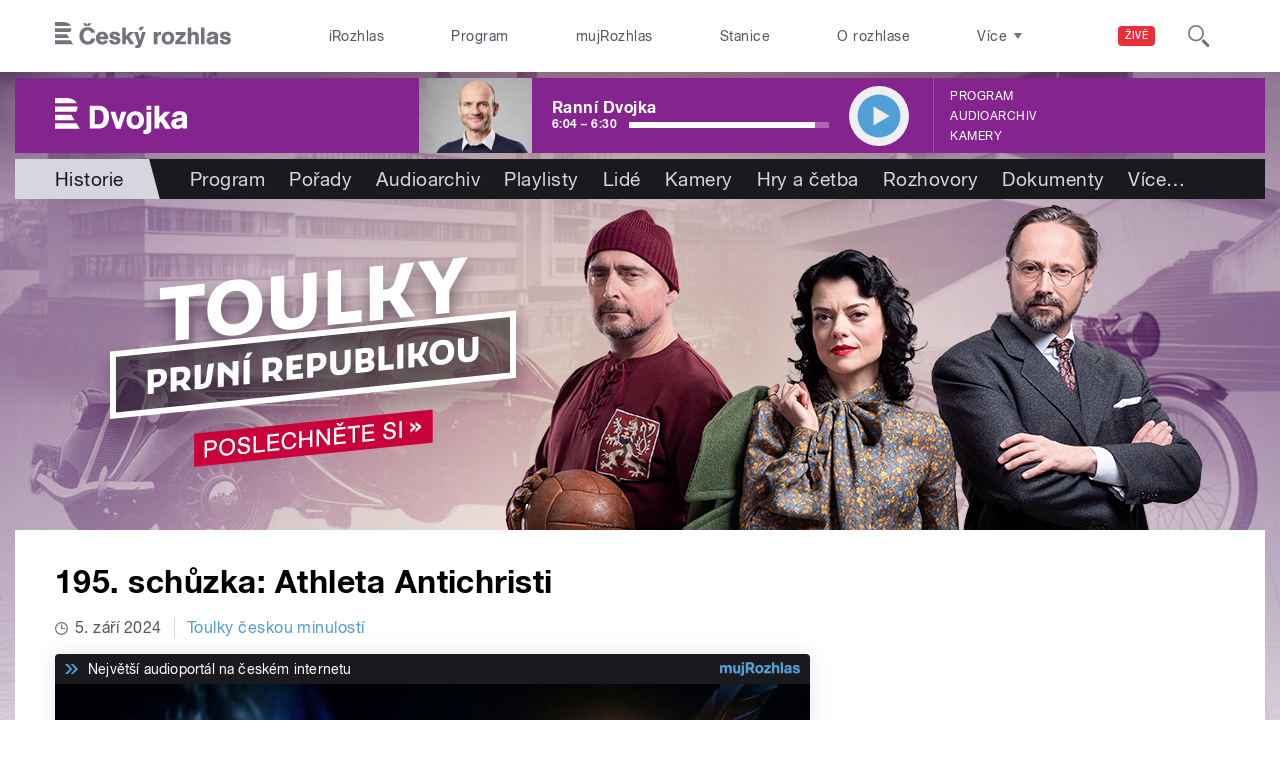

--- FILE ---
content_type: text/html; charset=utf-8
request_url: https://dvojka.rozhlas.cz/195-schuzka-athleta-antichristi-7938930
body_size: 45986
content:

<!DOCTYPE html>
  <!--[if IEMobile 7]><html class="no-js ie iem7" lang="cs" dir="ltr"><![endif]-->
  <!--[if lte IE 6]><html class="no-js ie lt-ie9 lt-ie8 lt-ie7" lang="cs" dir="ltr"><![endif]-->
  <!--[if (IE 7)&(!IEMobile)]><html class="no-js ie lt-ie9 lt-ie8" lang="cs" dir="ltr"><![endif]-->
  <!--[if IE 8]><html class="no-js ie lt-ie9" lang="cs" dir="ltr"><![endif]-->
  <!--[if (gte IE 9)|(gt IEMobile 7)]><html class="no-js ie" lang="cs" dir="ltr" prefix=": fb: http://ogp.me/ns/fb# og: http://ogp.me/ns# article: http://ogp.me/ns/article# book: http://ogp.me/ns/book# profile: http://ogp.me/ns/profile# video: http://ogp.me/ns/video# product: http://ogp.me/ns/product#"><![endif]-->
  <!--[if !IE]><!--><html class="no-js" lang="cs" dir="ltr" prefix=": fb: http://ogp.me/ns/fb# og: http://ogp.me/ns# article: http://ogp.me/ns/article# book: http://ogp.me/ns/book# profile: http://ogp.me/ns/profile# video: http://ogp.me/ns/video# product: http://ogp.me/ns/product#"><!--<![endif]-->
<head>
  <!--[if IE]><![endif]-->
<meta charset="utf-8" />
<link rel="shortcut icon" href="https://dvojka.rozhlas.cz/sites/default/files/favicon_dvojka.ico" type="image/vnd.microsoft.icon" />
<script>dataLayer = [{"entityBundle":"article","entityLabel":"195. sch\u016fzka: Athleta Antichristi","entityTnid":"0","entityVid":"2869767","entityUid":"1170","entityCreated":"1262394256","entityStatus":"1","domain":"dvojka","matrixID":"1","event":"pageview","siteDomain":"rozhlas.cz","siteContext":"dvojka","siteDocumentPath":"\/195-schuzka-athleta-antichristi-7938930","siteBroadcastStation":"dvojka","contentCreator":"dvojka","sourceDomain":"dvojka","siteDocumentTitle":"195. sch\u016fzka: Athleta Antichristi | Dvojka","siteSection":"historie","siteEntityBundle":"article","siteEntityLabel":"195. sch\u016fzka: Athleta Antichristi","contentName":"195. sch\u016fzka: Athleta Antichristi","contentID":7938930,"contentShow":"97e4e533-1cf0-3bbb-8026-c3e22ff82ad0: Toulky \u010deskou minulost\u00ed","contentAuthor":"Josef Vesel\u00fd","contentCreationDateGMT":"2024-09-05T20:00:00+02:00","contentLength":3803,"articleType":"audio","shortTitle":"195. sch\u016fzka: Athleta Antichristi","pDateStart":"2024-09-05T20:00:00","uDate":"2024-09-05T20:00:00","airedDate":"2024-09-05 20:00:00","theme":{"90":"Historie"},"format":{"115":"Dokument"},"adminTags":{"7621921":"Dvojka_T\u010cM_Osobnosti"},"characteristic":"leisure","authorWeb":{"5004591":"Josef Vesel\u00fd"},"show":{"7230794":"Toulky \u010deskou minulost\u00ed"}}];</script>
<link rel="profile" href="http://www.w3.org/1999/xhtml/vocab" />
<meta name="HandheldFriendly" content="true" />
<meta name="MobileOptimized" content="width" />
<meta http-equiv="cleartype" content="on" />
<link rel="apple-touch-icon-precomposed" href="https://dvojka.rozhlas.cz/sites/all/themes/custom/e7/apple-touch-icon-precomposed-114x114.png" sizes="114x114" />
<link rel="apple-touch-icon-precomposed" href="https://dvojka.rozhlas.cz/sites/all/themes/custom/e7/apple-touch-icon-precomposed-144x144.png" sizes="144x144" />
<link rel="apple-touch-icon-precomposed" href="https://dvojka.rozhlas.cz/sites/all/themes/custom/e7/apple-touch-icon-precomposed-72x72.png" sizes="72x72" />
<link rel="apple-touch-icon-precomposed" href="https://dvojka.rozhlas.cz/sites/all/themes/custom/e7/apple-touch-icon-precomposed.png" />
<meta name="description" content="„Sníh, led, déšť – tři jména, vše však přesto jedno: tak i ve třech osobách Bůh jest toliko jeden, je otec se synem a duch, jenž současně je jimi vdechován.“" />
<meta name="abstract" content="„Sníh, led, déšť – tři jména, vše však přesto jedno: tak i ve třech osobách Bůh jest toliko jeden, je otec se synem a duch, jenž současně je jimi vdechován.“" />
<meta name="robots" content="follow, index" />
<meta name="keywords" content="rozhlas, veřejná služba, Český Rozhlas" />
<meta name="news_keywords" content="rozhlas, veřejná služba, Český Rozhlas" />
<meta name="viewport" content="width=device-width" />
<meta name="rating" content="general" />
<link rel="image_src" href="https://dvojka.rozhlas.cz/sites/default/files/images/400938bb4e1e21253c36f4c1dece69ef.jpg" />
<meta name="referrer" content="origin" />
<link rel="canonical" href="https://dvojka.rozhlas.cz/195-schuzka-athleta-antichristi-7938930" />
<meta name="generator" content="Drupal 7 (http://drupal.org)" />
<link rel="shortlink" href="https://dvojka.rozhlas.cz/195-schuzka-athleta-antichristi-7938930" />
<meta name="rights" content="Czech Radio (Český rozhlas)" />
<meta http-equiv="content-language" content="cs" />
<meta property="og:site_name" content="Dvojka" />
<meta property="og:type" content="article" />
<meta property="og:url" content="https://dvojka.rozhlas.cz/195-schuzka-athleta-antichristi-7938930" />
<meta property="og:title" content="195. schůzka: Athleta Antichristi" />
<meta property="og:description" content="„Sníh, led, déšť – tři jména, vše však přesto jedno: tak i ve třech osobách Bůh jest toliko jeden, je otec se synem a duch, jenž současně je jimi vdechován.“" />
<meta property="og:updated_time" content="2024-09-05T20:00:00" />
<meta property="og:image" content="https://dvojka.rozhlas.cz/sites/default/files/styles/facebook/public/images/400938bb4e1e21253c36f4c1dece69ef.jpg?itok=YXa2L8Ky" />
<meta property="og:image:url" content="https://dvojka.rozhlas.cz/sites/default/files/styles/facebook/public/images/400938bb4e1e21253c36f4c1dece69ef.jpg?itok=YXa2L8Ky" />
<meta property="og:image:secure_url" content="https://dvojka.rozhlas.cz/sites/default/files/styles/facebook/public/images/400938bb4e1e21253c36f4c1dece69ef.jpg?itok=YXa2L8Ky" />
<meta name="twitter:card" content="summary_large_image" />
<meta name="twitter:url" content="https://dvojka.rozhlas.cz/195-schuzka-athleta-antichristi-7938930" />
<meta name="twitter:title" content="195. schůzka: Athleta Antichristi | Dvojka" />
<meta name="twitter:description" content="„Sníh, led, déšť – tři jména, vše však přesto jedno: tak i ve třech osobách Bůh jest toliko jeden, je otec se synem a duch, jenž současně je jimi vdechován.“" />
<meta name="twitter:image" content="https://dvojka.rozhlas.cz/sites/default/files/styles/twitter/public/images/400938bb4e1e21253c36f4c1dece69ef.jpg?itok=GIzLLHzx#692e86e645f21" />
<meta property="article:publisher" content="Czech Radio (Český rozhlas)" />
<meta property="article:section" content="Historie" />
<meta property="article:published_time" content="2024-09-05T20:00:00" />
<meta property="article:modified_time" content="2024-09-05T20:00:00" />
    <meta name="twitter:dnt" content="on" />  <title>195. schůzka: Athleta Antichristi | Dvojka</title>
  <link type="text/css" rel="stylesheet" href="/sites/default/files/advagg_css/css__GBjzmUY-Gc71J7kBt1Tc6sRlgH2c7wx3VctlmKm8Iow__l3aOkxtKif_bniKKpiK5vFrVgn3b8xt01-OBcnSkqks__AepQsBqnHDPvQeQBqKz8sYxuo4xvF_O8XMyFGOCqO4k.css" media="all" />
<link type="text/css" rel="stylesheet" href="/sites/default/files/advagg_css/css__2GiARazTPkqbJXkQDl2P0cJoUew42XRSmDKK1Y8VACw__qprGZRNLqiO1IQOpUQV8twZWpGVqH2ZFjufGZrQFEj8__AepQsBqnHDPvQeQBqKz8sYxuo4xvF_O8XMyFGOCqO4k.css" media="all" />
<link type="text/css" rel="stylesheet" href="/sites/default/files/advagg_css/css__BF8W_blKQtPnbjQTY9x1jeMYAPMgw_DaHD_Jx-1OrhE__VgwyfQt-yRZrTCQFX_pOadE6PR9mZKmik_FgvfGFGJc__AepQsBqnHDPvQeQBqKz8sYxuo4xvF_O8XMyFGOCqO4k.css" media="screen" />
<link type="text/css" rel="stylesheet" href="/sites/default/files/advagg_css/css__XxBTW50_XnMb9oGV956xnQ2Ymlf_ZEduUfwOF3ytJ60__ppwpw5AD_6QGHt1-JMaKGhtfk2-WDv7yB6EqzXySrWE__AepQsBqnHDPvQeQBqKz8sYxuo4xvF_O8XMyFGOCqO4k.css" media="all" />
<link type="text/css" rel="stylesheet" href="/sites/default/files/advagg_css/css__PHfxKdry1WYvjBvAkjEgDxfThyMrlHyWh98c3zQs0yI__IBm_8LQNXI_gpPabK2zSF8xtkSvVrmoRBVooBo9RHKM__AepQsBqnHDPvQeQBqKz8sYxuo4xvF_O8XMyFGOCqO4k.css" media="all" />
<link type="text/css" rel="stylesheet" href="https://www.mujrozhlas.cz/themes/mr_frontend/css/mr-player.css?v=3" media="all" />
  
  <!-- Google Tag Manager -->
  <script>(function(w,d,s,l,i){w[l]=w[l]||[];w[l].push({'gtm.start':new Date().getTime(),event:'gtm.js'});var f=d.getElementsByTagName(s)[0],j=d.createElement(s),dl=l!='dataLayer'?'&l='+l:'';j.async=true;j.src='https://www.googletagmanager.com/gtm.js?id='+i+dl;f.parentNode.insertBefore(j,f);})(window,document,'script','dataLayer','GTM-WXJSC5M');</script>
  <!-- End Google Tag Manager -->

  <script>
    var CROnfig = {};
    CROnfig.show_rzsport = true;
    CROnfig.rzSportPlaysRadiozurnal = false;
    CROnfig.rzSportPlayerRapiStage = false;
    CROnfig.show_pohoda = true;
    CROnfig.zalozniplayer = false;
  </script>
  <script type="text/javascript" src="/sites/default/files/advagg_js/js__rYWh82IgrqwAqNoSrkeEAaM0iZFArNngvb2-Q5fVsv4__ZHV5jMksziuQGbGYfeBkn2jd1S6B37yFufuSc3NefBo__AepQsBqnHDPvQeQBqKz8sYxuo4xvF_O8XMyFGOCqO4k.js"></script>
<script type="text/javascript">
<!--//--><![CDATA[//><!--
var googletag = googletag || {};
googletag.cmd = googletag.cmd || [];
googletag.slots = googletag.slots || {};
//--><!]]>
</script>
<script type="text/javascript" src="/sites/default/files/advagg_js/js__nx-rsuUh3rhCkWAaCgnPDW5VpSdhPjFPsiInYKmAj1c__wK5T9g-zXDqMyJZe2F2HSuD7ULCdthMbPrwjmXEX9ww__AepQsBqnHDPvQeQBqKz8sYxuo4xvF_O8XMyFGOCqO4k.js"></script>
<script type="text/javascript" src="/sites/default/files/advagg_js/js__3LuYkqUjZCBoSLlHr2m61kSbmsCSqUKFXy8HcWtx3W4__fjMmdyFoQfs65a7ohq9q0rrTzQSedREzEOJ7PEgkNE8__AepQsBqnHDPvQeQBqKz8sYxuo4xvF_O8XMyFGOCqO4k.js" async="async"></script>
<script type="text/javascript" src="/sites/default/files/advagg_js/js__RPyYfJ4hDepGgZWtp1VbdI9yRaaKhnupkp97kCqBx00___VKZphQ1g0R1q7NLg3c5j8TW51VAlZJ6OKVG4z51ylM__AepQsBqnHDPvQeQBqKz8sYxuo4xvF_O8XMyFGOCqO4k.js"></script>
<script type="text/javascript" src="/sites/default/files/advagg_js/js__jq17M-Yn_NCLn9fAP1e9VYcwYPzfnHMvZJeRHnXxzb0__Eb6lKcH_m17idr7gsrEY7-M8ZzzuhGRfALj8WgvtM9k__AepQsBqnHDPvQeQBqKz8sYxuo4xvF_O8XMyFGOCqO4k.js" async="async"></script>
<script type="text/javascript" src="/sites/default/files/advagg_js/js__wl14XbUimBFmp94EIdah0ABCfPbvawYfkYnlKdXjnO8__sw7ZRB1zb_UPjUmgbiyyEOdYgQ1NwX9mPkwdRvLHDpw__AepQsBqnHDPvQeQBqKz8sYxuo4xvF_O8XMyFGOCqO4k.js"></script>
<script type="text/javascript">
<!--//--><![CDATA[//><!--
googletag.cmd.push(function() {
googletag.slots["d7_aside01_dvojka"] = googletag.defineSlot("40021396/d7_aside01/d7_aside01_dvojka", [320, 160], "dfp-ad-d7_aside01_dvojka")
  .addService(googletag.pubads())
});
//--><!]]>
</script>
<script type="text/javascript">
<!--//--><![CDATA[//><!--
googletag.cmd.push(function() {
googletag.slots["d7_aside02_dvojka"] = googletag.defineSlot("40021396/d7_aside02/d7_aside02_dvojka", [320, 160], "dfp-ad-d7_aside02_dvojka")
  .addService(googletag.pubads())
});
//--><!]]>
</script>
<script type="text/javascript" src="/sites/default/files/advagg_js/js__bFOh74rblCNfeAqBWGqF603OXHEBWOI8xUWm9gk-Mnw__WRsh3RAG-_KLWXWdUSL4k-yHTn1vu2dbvluPCCmj_wc__AepQsBqnHDPvQeQBqKz8sYxuo4xvF_O8XMyFGOCqO4k.js"></script>
<script type="text/javascript">
<!--//--><![CDATA[//><!--
document.createElement( "picture" );
//--><!]]>
</script>
<script type="text/javascript" src="/sites/default/files/advagg_js/js__pFtEQJvId5QyuxpyywogU938GXS3GMyGjQziQRZPyb8__dQT-o5CgVnDV9A-I1m2xtU4J_paYKfCnTMrCPiTJZpk__AepQsBqnHDPvQeQBqKz8sYxuo4xvF_O8XMyFGOCqO4k.js"></script>
<script type="text/javascript">
<!--//--><![CDATA[//><!--
googletag.cmd.push(function() {
  googletag.pubads().enableAsyncRendering();
  googletag.pubads().enableSingleRequest();
  googletag.pubads().collapseEmptyDivs(true);
});

googletag.cmd.push(function() {
googletag.enableServices();
});

//--><!]]>
</script>
<script type="text/javascript" src="/sites/default/files/advagg_js/js__Fn0w84gEvO7q3R6XFGo6ZZbbDnratW9kw5ApAYe5U5o__LcRH2D4f4ihzs7WDmhHHbZgS2gHAv0a55Fccyqe-wOo__AepQsBqnHDPvQeQBqKz8sYxuo4xvF_O8XMyFGOCqO4k.js"></script>
<script type="text/javascript" src="/sites/default/files/advagg_js/js__ZL-2Cq9PBcUjhEoJ4omOxtW0_4aZpyH4lcKIfbt0WTU__6McCmQfoZNGzAxoZMPNc5xGwFM91dq9fqVr-56vEcxI__AepQsBqnHDPvQeQBqKz8sYxuo4xvF_O8XMyFGOCqO4k.js"></script>
<script type="text/javascript" src="/sites/default/files/advagg_js/js__iZ-ZgsOGGv8eNMcTp087He63DEThq_I6rFvIGnDwXeo__MyA8cat7xRB-VZOV8JR0rILc-9rVbBizHbjzHSb8WvQ__AepQsBqnHDPvQeQBqKz8sYxuo4xvF_O8XMyFGOCqO4k.js"></script>
<script type="text/javascript" src="/sites/default/files/advagg_js/js__za5hWiKjL6kqxt5fS5nVQRqXhwbOgSuYuPcBnn1SptI__ZMt0lnXvsctqLqdpPSpaXluDd4LQTp2fUWaHZ-jn_JU__AepQsBqnHDPvQeQBqKz8sYxuo4xvF_O8XMyFGOCqO4k.js"></script>
<script type="text/javascript" src="/sites/default/files/advagg_js/js__nU0KMthhylKLeRETj9KvuK_iYkA7N4lJNkYpsOL7Jg4__3-hZ7xBVQpHYy67ZZqjHtTV-6n6d62kUo-jaWxBUuJg__AepQsBqnHDPvQeQBqKz8sYxuo4xvF_O8XMyFGOCqO4k.js"></script>
<script type="text/javascript" src="/sites/default/files/advagg_js/js__nxUG0XXImTC1ZOsDz3XKTn1BLBRx_nrO9MNwxf6EWN8__RiyVyVU1Hu3PTBUXR3Tk48YM5_GOitSjdWdvv9lagu8__AepQsBqnHDPvQeQBqKz8sYxuo4xvF_O8XMyFGOCqO4k.js"></script>
<script type="text/javascript" src="/sites/default/files/advagg_js/js__I7lmrYIinhbbMMt8o9WEDrLe2NsojNBXXRijudhKics__w5Eqtdh1UBAT5Fc9YlB3N-k-H9QaED2gQ_tBbZVjKZE__AepQsBqnHDPvQeQBqKz8sYxuo4xvF_O8XMyFGOCqO4k.js"></script>
<script type="text/javascript" src="/sites/default/files/advagg_js/js__b3U5n2mOID71vmIvwnrOhOeqYlVqQ9C4uqBD8TpykF4__xaAWT3tMy17M5oCKdxEBUA75DBmumlqdHOJd4Zk9SrQ__AepQsBqnHDPvQeQBqKz8sYxuo4xvF_O8XMyFGOCqO4k.js"></script>
<script type="text/javascript">
<!--//--><![CDATA[//><!--
jQuery.extend(Drupal.settings, {"basePath":"\/","pathPrefix":"","setHasJsCookie":0,"ajaxPageState":{"theme":"e7","theme_token":"rgwfjp6gTbmuG_g3Fuhi1aYFllriyhoJZPkspLTzjN0","jquery_version":"2.1","css":{"sites\/all\/themes\/contrib\/omega\/omega\/css\/modules\/system\/system.base.css":1,"sites\/all\/themes\/contrib\/omega\/omega\/css\/modules\/system\/system.menus.theme.css":1,"sites\/all\/themes\/contrib\/omega\/omega\/css\/modules\/system\/system.messages.theme.css":1,"sites\/all\/themes\/contrib\/omega\/omega\/css\/modules\/system\/system.theme.css":1,"sites\/all\/modules\/custom\/cro_layouts\/cro_layouts.css":1,"sites\/all\/modules\/contrib\/date\/date_api\/date.css":1,"sites\/all\/modules\/contrib\/date\/date_popup\/themes\/datepicker.1.7.css":1,"sites\/all\/modules\/contrib\/domain\/domain_nav\/domain_nav.css":1,"modules\/node\/node.css":1,"sites\/all\/modules\/contrib\/picture\/picture_wysiwyg.css":1,"sites\/all\/themes\/contrib\/omega\/omega\/css\/modules\/field\/field.theme.css":1,"sites\/all\/modules\/contrib\/views\/css\/views.css":1,"sites\/all\/themes\/contrib\/omega\/omega\/css\/modules\/user\/user.base.css":1,"sites\/all\/themes\/contrib\/omega\/omega\/css\/modules\/user\/user.theme.css":1,"misc\/ui\/jquery.ui.core.css":1,"misc\/ui\/jquery.ui.theme.css":1,"sites\/all\/libraries\/soundmanager2\/demo\/bar-ui\/css\/bar-ui.css":1,"sites\/all\/modules\/contrib\/picture\/lazysizes\/plugins\/aspectratio\/ls.aspectratio.css":1,"sites\/all\/modules\/contrib\/ctools\/css\/ctools.css":1,"sites\/all\/modules\/contrib\/ctools\/css\/modal.css":1,"sites\/all\/modules\/contrib\/modal_forms\/css\/modal_forms_popup.css":1,"sites\/all\/modules\/contrib\/panels\/css\/panels.css":1,"sites\/all\/libraries\/photoswipe\/dist\/photoswipe.css":1,"sites\/all\/libraries\/photoswipe\/dist\/default-skin\/default-skin.css":1,"sites\/all\/libraries\/fontello\/css\/fontello.css":1,"sites\/all\/modules\/custom\/cro_search_box\/cro_search_box.css":1,"sites\/all\/themes\/custom\/e7\/css\/e7.normalize.css":1,"sites\/all\/themes\/custom\/e7\/css\/e7.hacks.css":1,"sites\/all\/themes\/custom\/e7\/css\/e7.styles.css":1,"https:\/\/www.mujrozhlas.cz\/themes\/mr_frontend\/css\/mr-player.css?v=3":1},"js":{"sites\/all\/modules\/contrib\/picture\/picturefill2\/picturefill.min.js":1,"sites\/all\/modules\/contrib\/picture\/picture.min.js":1,"sites\/all\/modules\/custom\/cro_panes\/js\/b_099e.js":1,"sites\/all\/modules\/modified-contrib\/soundmanager2\/soundmanager2_config.js":1,"sites\/all\/modules\/modified-contrib\/photoswipe\/js\/photoswipe.jquery.js":1,"sites\/all\/modules\/custom\/cro_autoplay\/js\/cro_autoplay.js":1,"sites\/all\/modules\/contrib\/jquery_update\/replace\/jquery\/2.1\/jquery.min.js":1,"misc\/jquery-extend-3.4.0.js":1,"misc\/jquery-html-prefilter-3.5.0-backport.js":1,"misc\/jquery.once.js":1,"misc\/drupal.js":1,"sites\/all\/themes\/contrib\/omega\/omega\/js\/no-js.js":1,"sites\/all\/modules\/contrib\/picture\/lazysizes\/lazysizes.min.js":1,"sites\/all\/modules\/contrib\/jquery_update\/replace\/ui\/ui\/minified\/jquery.ui.core.min.js":1,"sites\/all\/modules\/contrib\/picture\/lazysizes\/plugins\/aspectratio\/ls.aspectratio.min.js":1,"sites\/all\/modules\/contrib\/jquery_update\/replace\/ui\/external\/jquery.cookie.js":1,"sites\/all\/modules\/contrib\/jquery_update\/replace\/jquery.form\/3\/jquery.form.min.js":1,"sites\/all\/libraries\/soundmanager2\/script\/soundmanager2-nodebug-jsmin.js":1,"misc\/ajax.js":1,"sites\/all\/modules\/contrib\/jquery_update\/js\/jquery_update.js":1,"sites\/all\/modules\/custom\/cro_twitter\/js\/cro_twitter.js":1,"sites\/all\/modules\/contrib\/admin_menu\/admin_devel\/admin_devel.js":1,"sites\/all\/modules\/custom\/site_tweaks\/js\/site_tweaks.js":1,"public:\/\/languages\/cs_kXq7WhMyrha0TzO4_uXpQOMbP444pxdi5rTkCalsljA.js":1,"misc\/progress.js":1,"sites\/all\/modules\/contrib\/ctools\/js\/modal.js":1,"sites\/all\/modules\/contrib\/modal_forms\/js\/modal_forms_popup.js":1,"https:\/\/www.mujrozhlas.cz\/themes\/mr_frontend\/js\/embeddedPlayer.js?v=3":1,"sites\/all\/modules\/custom\/cro_mujrozhlas_player\/js\/cro_mujrozhlas_player.js":1,"sites\/all\/libraries\/photoswipe\/dist\/photoswipe.min.js":1,"sites\/all\/libraries\/photoswipe\/dist\/photoswipe-ui-default.min.js":1,"sites\/all\/modules\/custom\/cro_hotnews\/js\/cro_hotnews.js":1,"sites\/all\/modules\/custom\/cro_search_box\/cro_search_box.js":1,"sites\/all\/modules\/custom\/cro_data_api_helper\/js\/libs\/jquery.cycle.lite-1.7.js":1,"sites\/all\/modules\/custom\/cro_data_api_helper\/js\/libs\/jquery.popup-v1.js":1,"sites\/all\/modules\/custom\/cro_player_box\/js\/cro_player_box.js":1,"sites\/all\/modules\/contrib\/datalayer\/datalayer.js":1,"sites\/all\/modules\/custom\/cro_data_api_helper\/js\/jquery.cro-2.0.14.js":1,"sites\/all\/modules\/custom\/cro_player_box\/js\/jquery.cro.box.schedule.single-2.1.1.js":1,"sites\/all\/modules\/custom\/cro_blocks\/js\/cro_stationsbox.js":1,"sites\/all\/modules\/custom\/cro_soundmanager\/js\/shaka-player.compiled.js":1,"sites\/all\/themes\/custom\/e7\/js\/cro_ui_analytics.js":1,"sites\/all\/modules\/custom\/cro_soundmanager\/js\/cro_rapi_player.js":1,"sites\/all\/themes\/custom\/e7\/js\/cro_buttons.js":1,"sites\/all\/themes\/custom\/e7\/js\/cro_carousel.js":1,"sites\/all\/themes\/custom\/e7\/js\/cro_floatingfixedbuttons.js":1,"sites\/all\/themes\/custom\/e7\/js\/cro_floatingfixednav.js":1,"sites\/all\/themes\/custom\/e7\/js\/cro_gallery_ga.js":1,"sites\/all\/themes\/custom\/e7\/js\/cro_responsivelist.js":1,"sites\/all\/themes\/custom\/e7\/js\/cro_responsiveembeds.js":1,"sites\/all\/themes\/custom\/e7\/js\/cro_dropdowns.js":1,"sites\/all\/themes\/custom\/e7\/js\/e7.behaviors.js":1,"sites\/all\/themes\/custom\/e7\/js\/jquery.mobile-events.min.js":1,"sites\/all\/themes\/custom\/e7\/..\/cro_admin_theme\/js\/mobile_menu.js":1}},"CToolsModal":{"loadingText":"Na\u010d\u00edt\u00e1n\u00ed...","closeText":"Zav\u0159\u00edt okno","closeImage":"\u003Cimg src=\u0022https:\/\/dvojka.rozhlas.cz\/sites\/all\/modules\/contrib\/ctools\/images\/icon-close-window.png\u0022 alt=\u0022Zav\u0159\u00edt okno\u0022 title=\u0022Zav\u0159\u00edt okno\u0022 \/\u003E","throbber":"\u003Cimg src=\u0022https:\/\/dvojka.rozhlas.cz\/sites\/all\/modules\/contrib\/ctools\/images\/throbber.gif\u0022 alt=\u0022Na\u010d\u00edt\u00e1n\u00ed\u0022 title=\u0022Na\u010d\u00edt\u00e1n\u00ed...\u0022 \/\u003E"},"modal-popup-small":{"modalSize":{"type":"fixed","width":300,"height":300},"modalOptions":{"opacity":0.85,"background":"#000"},"animation":"fadeIn","modalTheme":"ModalFormsPopup","throbber":"\u003Cimg src=\u0022https:\/\/dvojka.rozhlas.cz\/sites\/all\/modules\/contrib\/modal_forms\/images\/loading_animation.gif\u0022 alt=\u0022Na\u010d\u00edt\u00e1n\u00ed...\u0022 title=\u0022Na\u010d\u00edt\u00e1n\u00ed\u0022 \/\u003E","closeText":"Zav\u0159\u00edt"},"modal-popup-medium":{"modalSize":{"type":"fixed","width":550,"height":450},"modalOptions":{"opacity":0.85,"background":"#000"},"animation":"fadeIn","modalTheme":"ModalFormsPopup","throbber":"\u003Cimg src=\u0022https:\/\/dvojka.rozhlas.cz\/sites\/all\/modules\/contrib\/modal_forms\/images\/loading_animation.gif\u0022 alt=\u0022Na\u010d\u00edt\u00e1n\u00ed...\u0022 title=\u0022Na\u010d\u00edt\u00e1n\u00ed\u0022 \/\u003E","closeText":"Zav\u0159\u00edt"},"modal-popup-large":{"modalSize":{"type":"scale","width":0.8,"height":0.8},"modalOptions":{"opacity":0.85,"background":"#000"},"animation":"fadeIn","modalTheme":"ModalFormsPopup","throbber":"\u003Cimg src=\u0022https:\/\/dvojka.rozhlas.cz\/sites\/all\/modules\/contrib\/modal_forms\/images\/loading_animation.gif\u0022 alt=\u0022Na\u010d\u00edt\u00e1n\u00ed...\u0022 title=\u0022Na\u010d\u00edt\u00e1n\u00ed\u0022 \/\u003E","closeText":"Zav\u0159\u00edt"},"soundmanager2":{"mod_url":"\/sites\/all\/libraries\/soundmanager2\/swf\/","debug":false,"stream":false},"better_exposed_filters":{"views":{"dvojka_hp":{"displays":{"b_041h_1":{"filters":[]}}},"cro_clanek_2":{"displays":{"b_041h_2":{"filters":[]}}},"cro_clanek":{"displays":{"b_002j":{"filters":[]}}}}},"photoswipe":{"options":{"showAnimationDuration":333,"hideAnimationDuration":333,"showHideOpacity":false,"bgOpacity":1,"spacing":0.12,"allowPanToNext":true,"maxSpreadZoom":2,"loop":true,"pinchToClose":true,"closeOnScroll":false,"closeOnVerticalDrag":true,"mouseUsed":false,"escKey":true,"arrowKeys":true,"history":true,"errorMsg":"\u003Cdiv class=\u0022pswp__error-msg\u0022\u003E\u003Ca href=\u0022%url%\u0022 target=\u0022_blank\u0022\u003EThe image\u003C\/a\u003E could not be loaded.\u003C\/div\u003E","preload":[1,1],"mainClass":null,"focus":true}},"cro-node-contact-form-modal-style":{"modalClass":"cro-node-contact-form"},"dataLayer":{"languages":{"cs":{"language":"cs","name":"Czech","native":"\u010ce\u0161tina","direction":"0","enabled":"1","plurals":"3","formula":"(((($n%10)==1)\u0026\u0026(($n%100)!=11))?(0):((((($n%10)\u003E=2)\u0026\u0026(($n%10)\u003C=4))\u0026\u0026((($n%100)\u003C10)||(($n%100)\u003E=20)))?(1):2))","domain":"","prefix":"","weight":"0","javascript":"kXq7WhMyrha0TzO4_uXpQOMbP444pxdi5rTkCalsljA"},"en":{"language":"en","name":"English","native":"English","direction":"0","enabled":"1","plurals":"0","formula":"","domain":"","prefix":"en","weight":"0","javascript":""}}}});
//--><!]]>
</script>
  <meta name="google-site-verification" content="GkcxzvpzuxAbwluggQpqEEpecAtCkj9NpT5KBO4sEHQ" />
</head>
<body class="html not-front not-logged-in page-node page-node- page-node-7938930 node-type-article domain-dvojka-rozhlas-cz section-195-schuzka-athleta-antichristi-7938930 section-195-schuzka-athleta-antichristi-7938930 dvojka web-station toulky-ceskou-minulosti special promo">
  <div id="fb-root"></div>
	<!-- Google Tag Manager (noscript) -->
  <noscript>
	  <iframe src="https://www.googletagmanager.com/ns.html?id=GTM-WXJSC5M" height="0" width="0" style="display:none;visibility:hidden"></iframe>
	</noscript>
  <!-- End Google Tag Manager (noscript) -->

  <a href="#main-content" class="element-invisible element-focusable">Přejít k hlavnímu obsahu</a>
    
  <div class="page article-type--audio">

  <header class="l-grid--12-1" role="banner">
    <nav class="b-014a">

  <div class="b-014a__logo">
    <a href="https://www.rozhlas.cz" title="Český rozhlas">
      <span class="hidden">Český Rozhlas</span>
    </a>
  </div>

      
  <ul class="b-014a__list"><li class="first b-014a__list-item"><a href="https://www.irozhlas.cz">iRozhlas</a></li>
<li class="b-014a__list-item"><a href="http://www.rozhlas.cz/program/portal/">Program</a></li>
<li class="b-014a__list-item"><a href="http://mujrozhlas.cz">mujRozhlas</a></li>
<li class="b-014a__list-item"><a href="https://portal.rozhlas.cz/stanice">Stanice</a></li>
<li class="last b-014a__list-item"><a href="http://www.rozhlas.cz/informace/portal/">O rozhlase</a></li>
</ul>
  
      
  <div class="b-014a__searchbar" id="cro_searchbox">
	<form action="/search" method="get" id="search-form">
		<input type="text" name="query" title="" placeholder="Napište, co hledáte">
		<button type="submit" class="b-014a__searchbar-submit" aria-label="Hledat">
			<span class="b-014a__searchbar-submit-image">
				<span class="hidden">Hledat</span>
			</span>
		</button>
    <input type="hidden" name="source" value="">
	</form>
</div>
  
</nav>

  
  <!-- stationbox desktop placeholder -->
<div class="b-001c__placeholder b-001c__placeholder--desktop b-001c__placeholder--active b-001c__anchor">
  <section class="box b-001c">
    <h2>Poslouchejte živě</h2>
    <div id="cro_stationsbox" class="b-001c__block--stations"></div>

    <div class="b-001c__block--buttons">
      <button id="regionalStationsButton" class="b-001c__toggler-wrap">
        <div class="b-001c__toggler">Regionální stanice</div>
      </button>

      <button id="alloverStationsButton" class="b-001c__toggler-wrap" hidden>
        <div class="b-001c__toggler b-001c__toggler--global">Celoplošné stanice</div>
      </button>

      <div class="b-001c__link">
        <a href="https://www.rozhlas.cz/stanice/portal/" class="b-001c__link-item">Stanice</a>
        <a href="https://www.mujrozhlas.cz/porady" class="b-001c__link-item">Audioarchiv</a>
        <a href="https://www.rozhlas.cz/iradio/podcast/" class="b-001c__link-item">Podcasty</a>
      </div>
    </div>
  </section>
</div>
<nav class="b-014b">
  <div class="b-014b__list-wrapper" style="display: none;">

    <!-- search bar -->
    <div class="b-014b__searchbar">
      <form id="search-form" class="b-014b__searchbar-form" action="/search" method="get">
        <input class="b-014b__searchbar-input" type="text" name="query" title="" placeholder="Napište, co hledáte">
        <button class="b-014b__searchbar-submit" type="submit" aria-label="Hledat">
          <span class="b-014b__searchbar-submit-image">
            <span class="hidden">Hledat</span>
          </span>
        </button>
      </form>
    </div>

    <!-- top submenu -->
          
  <ul class="b-014b__list"><li class="first b-014b__list-item"><a href="https://portal.rozhlas.cz/podcasty/porady">Podcasty</a></li>
<li class="b-014b__list-item"><a href="https://temata.rozhlas.cz/komentare">Komentáře</a></li>
<li class="b-014b__list-item"><a href="https://temata.rozhlas.cz/kultura">Kultura</a></li>
<li class="b-014b__list-item"><a href="https://www.irozhlas.cz/sport">Sport</a></li>
<li class="b-014b__list-item"><a href="https://portal.rozhlas.cz/vysilace/">Jak nás naladíte</a></li>
<li class="b-014b__list-item"><a href="https://www.mujrozhlas.cz/hry-cetby-povidky">Hry, četby, povídky</a></li>
<li class="b-014b__list-item"><a href="https://temata.rozhlas.cz/veda">Věda</a></li>
<li class="b-014b__list-item"><a href="https://temata.rozhlas.cz/nabozenstvi">Náboženství</a></li>
<li class="b-014b__list-item"><a href="https://digital.rozhlas.cz/">Digitální rádio</a></li>
<li class="b-014b__list-item"><a href="https://temata.rozhlas.cz/historie">Historie</a></li>
<li class="b-014b__list-item"><a href="https://temata.rozhlas.cz/priroda">Příroda</a></li>
<li class="b-014b__list-item"><a href="https://www.youtube.com/user/ceskyrozhlas">Publicistika v obraze</a></li>
<li class="b-014b__list-item"><a href="http://www.rozhlas.cz/zelenavlna/portal/">Zelená vlna</a></li>
<li class="b-014b__list-item"><a href="https://radioteka.cz/"> Radiotéka - Kupte si audioknihu</a></li>
<li class="last b-014b__list-item"><a href="https://poplatek.rozhlas.cz/">Rozhlasový poplatek</a></li>
</ul>
    
  </div>
</nav>    <div class="header__wrapper">
      

<!-- Node Special Header (show, event) -->
  <div class="header__promo-wrapper header__promo-wrapper--special">
  <a href="https://rozhl.as/ToulkyPrvniRepublikou" class="header__promo header__promo--desktop" title="Toulky českou minulostí">
    <img src="https://dvojka.rozhlas.cz/sites/default/files/images/c6f2e2f51cf203ab73180e2070f82104.png">
  </a>
  <a href="https://rozhl.as/ToulkyPrvniRepublikou" class="header__promo header__promo--mobile" title="Toulky českou minulostí">
    <img src="https://dvojka.rozhlas.cz/sites/default/files/images/468982f336ed4660de97c868a18a6ff6.jpg">
  </a>
</div>
<style>
  .special .header__wrapper .header__promo-wrapper--default { display: none; }

  .special .header__wrapper .header__promo-wrapper { order: 1; }
  .special .header__wrapper .b-015 { order: 2; }
  .special .header__wrapper .b-016__wrapper { order: 3; }

  .special.web-station .header__wrapper .header__promo-wrapper { order: 3; }
  .special.web-station .header__wrapper .b-015 { order: 1; }
  .special.web-station .header__wrapper .b-016__wrapper { order: 2; }

  .special .header__promo-wrapper--special {
    display: block;
  }

  @media (min-width: 960px) {
    .special .header__promo-wrapper--special::after,
    .special .header__promo-wrapper--special::before,
    .special .header__promo-video,
    .special .header__promo-video::after {
      height: 850px;
    }
    .special .header__promo-wrapper--special::after {
      background-image: url('https://dvojka.rozhlas.cz/sites/default/files/images/9379282b0a4aee95731c987df143bd13.jpg');
    }
        .special .header__promo-wrapper--special::before,
    .special .header__promo-video::after {
      display: block;
    }
      }
</style>
<!-- Promo Header -->

<!-- Default station header -->
<div class="b-015 b-015__list bg-color-main">
  <div class="b-015__list-item b-015__list-item--left">
    <div class="b-015__logo-wrapper">
      <a class="b-015__logo bg-image-logo-main" href="/"></a>
      <span class="b-015__logo-textcontent">Dvojka</span>
    </div>
  </div>
  <div class="b-015__list-item b-015__list-item--right bg-gradient-vertical-60-color-add-3-to-color-main">
    <div class="b-015__launcher-wrapper">
              
  <div id="cro-box-schedule-single" data-station="dvojka">
	<div class="slot-0 b-015__launcher">
		<div class="b-015__launcher-button">
			<a class="button button-play--launcher" target="_blank" href="https://www.mujrozhlas.cz/zive/dvojka?autoplay=1">
				<div class="button__label hidden">Přehrát</div>
			</a>
		</div>
	</div>
</div>
            <ul class="b-015__services_list">
        <li class="b-015__services_list-item"><a href="/program" class="b-015__services_link b-015__services_link--program">Program</a></li>
        <li class="b-015__services_list-item"><a href="/audioarchiv" class="b-015__services_link b-015__services_link--audioarchiv">Audioarchiv</a></li>
        <li class="b-015__services_list-item"><a href="/kamery" class="b-015__services_link b-015__services_link--kamery">Kamery</a></li>
      </ul>
    </div>
  </div>
</div>
                  <div class="b-016__wrapper b-016__wrapper--title-navigation">
            <h2><span><a href="https://temata.rozhlas.cz/historie">Historie</a></span></h2>
                <nav class="b-016">
  
  <ul class="b-016__list cro_responsivelist"><li class="first b-016__list-item"><a href="/program">Program</a></li>
<li class="b-016__list-item"><a href="/porady">Pořady</a></li>
<li class="b-016__list-item"><a href="/audioarchiv">Audioarchiv</a></li>
<li class="b-016__list-item"><a href="/playlisty">Playlisty</a></li>
<li class="b-016__list-item"><a href="/lide">Lidé</a></li>
<li class="b-016__list-item"><a href="/kamery">Kamery</a></li>
<li class="b-016__list-item"><a href="/hry-a-cetba">Hry a četba</a></li>
<li class="b-016__list-item"><a href="/rozhovory/archiv">Rozhovory</a></li>
<li class="b-016__list-item"><a href="/dokumenty">Dokumenty</a></li>
<li class="b-016__list-item"><a href="/video">Videa</a></li>
<li class="b-016__list-item"><a href="https://www.rozhlas.cz/vysilace/vysilace/?stanice=2">Jak nás naladíte</a></li>
<li class="b-016__list-item"><a href="/o-stanici-7501661">O nás</a></li>
<li class="last b-016__list-item"><a href="/napoveda-hledate-neco-pomuzeme-vam-se-zorientovat-7575062">Nápověda</a></li>
</ul>
</nav>
      </div>
    </div>
  </header>

  <div class="main">
    <div class="content" role="main">
                    <div class="l-grid--12-1 item-special">
          <div id="hotnews"></div>
        </div>
      <a id="main-content"></a>
                          <h1 class="article-type article-type--audio">195. schůzka: Athleta Antichristi</h1>
                                          

    <div class="l-grid--8-1 nth-of-type--1 item-first">
                    <div class="content-1--8-1">
                <div class="node-block node-block--date-show">
      <div class="node-block__block node-block__block--date">
        <span>
                      5. září 2024                </span>
    </div>
        <div class="node-block__block node-block__block--show">
                                      <a href="/toulky-ceskou-minulosti-7230794">
            Toulky českou minulostí          </a>
                            </div>
  </div>





<div id="repeat" class="field field-image-primary has-main-audio">
      <!-- label is hidden -->
  
    <!-- Multi-value field -->
        <!-- Single-value field -->
        
<div class="field field-main-audio">

  <!-- label is hidden -->
  
  <!-- Multi-value field -->
    <div class="field-main-audio__list">
                        <div class="field-main-audio__list-item even"><div class="mujRozhlasPlayer" data-player='{"urlAjaxApi":"https:\/\/mujrozhlas.cz","urlRapi":"https:\/\/api.mujrozhlas.cz","data":{"autoplay":false,"embedId":7938930,"embedUrl":"https:\/\/dvojka.rozhlas.cz\/cro_soundmanager\/files\/7938930\/field_main_audio","series":{"title":"195. sch\u016fzka: Athleta Antichristi","href":"\/toulky-ceskou-minulosti-7230794"},"poster":{"src":"https:\/\/dvojka.rozhlas.cz\/sites\/default\/files\/styles\/cro_16x9_tablet\/public\/images\/400938bb4e1e21253c36f4c1dece69ef.jpg?itok=vhxGA5b2","caption":"St\u0159edov\u011bk\u00fd rukopis | Foto: Profimedia"},"brandHref":"https:\/\/www.mujrozhlas.cz","logoPosition":"bottom-right","defaultIndex":0,"showPlaylist":false,"playlist":[{"title":"195. sch\u016fzka: Athleta Antichristi","since":"2024-09-05T20:00:00+02:00","part":1,"duration":1702,"availability":[],"audioLinks":[{"linkType":"ondemand","variant":"dash","duration":1702,"bitrate":128,"url":"https:\/\/croaod.cz\/stream\/4f11763c-e87b-4076-b404-f52b3265501b.m4a\/manifest.mpd"},{"linkType":"ondemand","variant":"hls","duration":1702,"bitrate":128,"url":"https:\/\/croaod.cz\/stream\/4f11763c-e87b-4076-b404-f52b3265501b.m4a\/playlist.m3u8"}],"podcastLinks":[{"type":"mujRozhlas","title":"mujRozhlas","url":"https:\/\/api.mujrozhlas.cz\/show-redirect\/7230794"}],"meta":{"ga":{"contentId":"10587813","contentCreator":"dvojka","contentAuthor":"Josef Vesel\u00fd","contentName":"195. sch\u016fzka: Athleta Antichristi","contentNameShort":"195. sch\u016fzka: Athleta Antichristi"}},"rapiEpisode":{"attributes":{"shortTitle":"195. sch\u016fzka: Athleta Antichristi","mirroredShow":{"title":"Toulky \u010deskou minulost\u00ed"}},"relationships":{"show":{"data":{"id":"97e4e533-1cf0-3bbb-8026-c3e22ff82ad0"}}}}}]}}'>
  <div class="mrp-holder mrp-holder--skeleton">
    <div class="mrp-holder__wrap">
      <div class="mrp-holder__img">
        <div class="mrp-img">
          <div class="mrp-img__holder"></div>
        </div>
      </div>
      <div class="mrp-holder__body">
        <div class="mrp-holder__media">
          <div class="mrp-holder__header">
            <div class="mrp-series-title"></div>
            <div class="mrp-show-title"></div>
          </div>
          <div class="mrp-holder__info">
            <div class="mrp-duration"></div>
          </div>
          <div class="mrp-holder__play">
            <div class="mrp-btn mrp-btn--lg"></div>
          </div>
        </div>
        <div class="mrp-holder__logo"></div>
      </div>
    </div>
  </div>
</div>
</div>
                  </div>
</div>
  </div>










            </div>
                            <div class="content-container">
                                    <div class="content-1--1-1">
                            <div class="block-social-buttons-vertical">
        <ul class="social-icons">
            <li>
                <a title="Sdílet na Facebook" onclick="return !window.open(encodeURI(decodeURI(this.href)), '_blank', 'width=600,height=500');" href="http://www.facebook.com/share.php?u=https://dvojka.rozhlas.cz/195-schuzka-athleta-antichristi-7938930#player=on&title=195. schůzka: Athleta Antichristi">
                    <span class="facebook-icon"></span>
                </a>
            </li>
            <li>
                <a title="Sdílet na X" onclick="return !window.open(encodeURI(decodeURI(this.href)), '_blank', 'width=600,height=500');" href="http://twitter.com/share?url=https://dvojka.rozhlas.cz/195-schuzka-athleta-antichristi-7938930#player=on&text=195. schůzka: Athleta Antichristi">
                    <span class="x-icon"></span>
                </a>
            </li>
            <li>
                <a title="Sdílet na LinkedIn" onclick="return !window.open(encodeURI(decodeURI(this.href)), '_blank', 'width=600,height=500');" href="http://www.linkedin.com/shareArticle?mini=true&url=https://dvojka.rozhlas.cz/195-schuzka-athleta-antichristi-7938930#player=on&title=195. schůzka: Athleta Antichristi">
                    <span class="linkedin-icon"></span>
                </a>
            </li>
        </ul>
    </div>
                    </div>
                                                    <div class="content-1--7-2">
                        




<div class="field field-perex">

	<!-- label is hidden -->
	
		<!-- Multi-value field -->
	
		<!-- Single-value field -->
		<p>„Sníh, led, déšť – tři jména, vše však přesto jedno: tak i ve třech osobách Bůh jest toliko jeden, je otec se synem a duch, jenž současně je jimi vdechován.“</p>
	</div>








<div class="field body"data-io-article-url="https://dvojka.rozhlas.cz/195-schuzka-athleta-antichristi-7938930">

	<!-- label is hidden -->
	
		<!-- Multi-value field -->
	
		<!-- Single-value field -->
		<p>Nevím, nakolik mediálně dnes zaujme podobné rozvažování, přemítání a uvažování, jakého se dopouštěl někdy na začátku 15. století mistr Jeroným Pražský. V tehdejší Paříži však způsobila disputace našeho krajana hotové pozdvižení. Samozřejmě mezi těmi, kdo vůbec chápali, oč jde - tedy především mezi profesory, bakaláři a studenty vysokého učení. Jednoho dne na přelomu let 1406 a 1407 se objevily na vratech škol a kostelů universitní čtvrti vyhlášky s pozváním na disertaci mistra Jeronýma Pražského o tom, „zda formy v boží mysli se od sebe liší formálně nebo reálně.“ (Zdá se, že lidi před šesti stovkami let dokázaly vzrušovat úplně jiné věci než našince z 21. století.)</p><h2>Pozdvižení na Sorbonně</h2><p>To, co ohlásil Jeroným, to byla jedna z běžných disputací o universáliích. Neboli obecninách. No... vysvětlit, co to bylo zač, je poněkud nad naše síly, ale šlo kupříkladu o něco podobného, jako v Jeronýmově přednášce Sníh, led a déšť – z té jsme slyšeli úryvek na začátku tohoto článku. Pro nás však není snad ani tak důležité, o čem Jeroným disputoval, jako spíš, jak se mu dařilo. A dařilo se mu náramně. Což se poznalo podle toho, že skoro nikoho jiného nepustil ke slovu. Což se stávalo zhusta všude tam, kde se Jeroným objevil. Jeho výřečnost byla až neskutečná. První den oné již zmíněné disputace muselo být učené rokování ukončeno nikoli proto, že by mistrovi takříkajíc došla slina, ale proto, že se setmělo a byla tma jak v pytli. Následujícího dne se to po Paříži rozkřiklo, takže publikum, které se dostavilo, bylo již velice početné. Na Jeronýma však nikdo neměl. V jednu chvíli, aby byla zachráněna prestiž učitelského sboru, se kterýsi účastník zmohl na varování: „Mistře, zanechte toho, dokud je čas, abyste se snad nedopustil ještě větších pošetilostí!“ Mistr lakonicky podotkl: „Rád.“ Načež pokračoval non stop zase až do setmění.</p><p>Jeronýmova učenost a řečnická pohotovost zkrátka ovládla pole. Konference pokračovala ještě i den třetí. Tentokrát přišli i ctihodní otcové (tedy profesoři teologie a práva), ale vedle Jeronýma si ani neškrtli. „Nesrovnává se to s naší důstojností, abychom oponovali osobě tak nepatrné.“ (Já bych řekl, že ti dotyční neoponovali, protože na to jednoduše neměli.) Příběh měl však svoji dohru. Někdo z přítomných Jeronýma udal (nejenom u nás se denuncovalo rádo a skoro s láskou), a to pro některé výroky, nesrovnávající se s oficiálním učením. Například největší pohoršení vzbudila teze, že Bůh nemůže nic zničit. Kancléř university spolu s ostatními teology zvážil míru provinění a rozhodl se Jeronýma předvolat s tím, že ho donutí odvolat všechny bludné nebo sporné formulace. Jeroným neodvolal. Pro jistotu však už na nic nečekal a raději vzal nohy na ramena.</p><h2>Dominus Hieronymus Bohemus Pragensis</h2><p>Pod tímto jménem zapsali Jeronýma na jeho nové štaci. Tou byla universita v Kolíně nad Rýnem. Jako pařížský mistr se na této teprve nedávno založené vysoké škole těšil značné vážnosti. Titul „dominus“ (tedy „pán“) příslušel jenom kněžím, kanovníkům a vyšším církevním hodnostářům. Jak už to bylo jeho zvykem, vpadl sem jako vichřice. Po letech proti němu svědčil na kostnickém koncilu jeho někdejší kolega, jistý Dětřich. V horlivé snaze přiložit svoje polínko k chystané hranici obvinil Jeronýma „z mnohých bludů, které nikdy nevymizely z paměti účastníků.“ Když ho však Jeroným požádal, aby byl tak laskav a uvedl aspoň jeden z těch bludů jmenovitě, byl přiveden do úzkých a prohlásil, že je oznámí obžalobě později.</p><p>Ještě větší konflikt měl Jeroným v Heidelberku. Tam totiž namaloval na tabuli něco jako... inu, nejspíš se ta malůvka podobala štítu ve tvaru trojúhelníku, postaveného na špičku. Uprostřed byl ještě jeden trojúhelník a v něm byly napsány pojmy: „Bůh, voda, duše, živočich, člověk.“ V jednotlivých rozích velkého trojúhelníku se pak nacházely pojmy jako „Otec, led, paměť, orel, sv. Augustin“ – to stálo v jednom rohu; ve druhém pak „Syn, déšť, rozum, lev, sv. Jeroným,“ a zbýval třetí roh, a v něm: „Duch svatý, sníh, vůle, tele, sv. Ambrož.“ Od všech rohů směrem ke středu napsal Jeroným slůvka „je“. zatímco po obvodu trojúhelníku (od rohu k rohu) bylo napsáno „není“. Tak, a teď už se mohly jednotlivé pojmy pohodlně dosazovat, pospojovat a číst. Tak třeba: „Otec není Syn a není ani Duch svatý, ale všichni tři jsou Bůh.“ Anebo: „Led není déšť ani sníh, ale všechny jsou voda.“ A ještě do třetice: „Paměť není rozum a rozum není vůle, a tak dále, nýbrž paměť, rozum i vůle jsou: duše.“ Reakce byla jednoznačná. Můžeme předpokládat, jaká: Kacířství!</p><p>Nejkacířštější se zdálo Jeronýmovo tvrzení, že tajemství božské trojice lze převést na společnou podstatu s jevy pozemského světa. Když kupříkladu Syna božího umístil do stejné kolonky jako déšť.</p><h2>Útok proti církvi</h2><p>Snad jsme věnovali až příliš mnoho času učeným sporům, kterým dnes rozumí jenom pár historiků a teologů. Pro Jeronýma však byl tento učený spor – jak se ukázalo – osudný. Byl totiž pokládán za útok proti církvi samé. Církev byla totiž milostivější k pohanovi než ke kacíři. Její síla byla v jednotě teorie a praxe, každá úchylka byla nebezpečná. Když už se musela smířit s existencí jiných náboženství, tak se rozhodně nehodlala smířit s existencí odstředivých názorů ve vlastních řadách. Kde nestačí síla argumentů, nastupuje síla moci. Jako bod číslo jedna přišlo varování: „Hleďtež, aby vás někdo neobloudil moudrostí světa a marným zklamáním, uče podle ustanovení lidských, podle živlů světa a ne podle Krista!“ To bylo takové ještě docela přátelské dloubnutí pod žebra, ale hned nato přišel zákaz pokračovat pod trestem vyloučení z university. Ze zákazu si Jeroným nic nedělá, ale už další den ho do poslucháren nikdo nevpustí, takže odešel na hřbitov sv. Pavla, a tam (podle škodolibého zápisu) „nalezl toliko sedláky a starce, protože studentům bylo pod přísahou zakázáno zúčastnit se jeho projevu.“ Následovalo obvinění ze čtyř bludných článků, ale „jisté překážky znemožnily donutit jej k odvolání prostředky práva.“ On totiž Jeroným zase pro jistotu utekl. Dost rychle. Zdejší fakulta svobodných umění vydala usnesení, „že napříště každý cizí bakalář a mistr musí předložit své disputační teze k předchozí censuře.“ Načež milého Jeronýma ze svých řad vyloučila. To jsou paradoxy... Dnešní slavná heidelberská universita se k Jeronýmovi hlásí jako k jednomu z největších učenců...</p><p>„Zatímco Hus z Prahy a z Čech nevycházel, zdálo se, že Jeronýmovi horlivému Evropa celá nestačila uhasiti žízeň jeho po vědách. Již co student došel na universitu v Oxfordu. Pak bral se opět do ciziny, avšak dosti na tom neměv, dal se na cesty až do Palestiny a Jeruzaléma, i navštívil později také jiné krajiny, brzy co rytíř a dvořenín, brzy co učenec si počínaje.“</p><p>Pročpak si to Jeroným namířil do Svaté země? To nikdo vlastně neví. Že by zbožný úmysl? Vyloučeno to není. Je tu však ještě jedna hypotéza. Jako první s ní přišel historik profesor František Šmahel: Do Palestiny se v té době vydal jistý poměrně vysoce postavený Čech. Jmenoval se Filip Lout z Dědic. Jak vysoké bylo to jeho postavení? Královský lovčí a přední dvořan Václava IV. Důvodem Filipovy pouti k Božímu hrobu byl zřejmě slib, učiněný v jakési svízelné životní situaci. Lout byl docela zámožný člověk, a tak si mohl dovolit nejenom menší cestovní doprovod, ale i tlumočníka. No a zcestovalý a světaznalý Jeroným by byl (podle této domněnky) pro královského lovčího tou nejvhodnější osobou. A jak dlouho byl na cestách? V květnu 1408 (kdy se jednalo o odsouzení Wiclefových článků na půdě university) už v Praze nebyl, a není vyloučeno, že do podzimku byl zpátky. A to stihl – začátkem 15. století? Mohl to stihnout. Už století předtím zavedly Benátky do Palestiny pravidelnou námořní dopravu kolem Peloponésu přes Krétu a Kypr. Pokud výpravu nepotkala žádná nehoda nebo bouře, nemusela cesta z Prahy do Jeruzaléma a zpět trvat déle než pět měsíců.</p><p>„Mistr čtyř universit,“ říkalo se Jeronýmovi Pražskému, což byl titul, jaký nosil v Evropě jenom málokdo. Byl už totiž mistrem pařížské, kolínské a heidelberské university. Zatímco doma, v Praze byl pořád jenom bakalářem. Mistrovský sbor vysokého učení Karlova prověřoval důkladně z prestižních i jiných důvodů každého mistra cizí university, než ho přijal do svých řad. Nejméně čtyřicet dní trvalo zkušební období disputací a ukázkových lekcí. Výjimku neměl ani Jeroným, takže teprve po těch čtyřiceti perných dnech ho mohla zkušební komise v čele s Ondřejem z Brodu zařadit na první místo mezi čtrnácti úspěšnými kandidáty mistrovského gradu svobodných umění. Z těch třinácti, co byli kromě Jeronýma jmenováni mistry, patřili pouze dva do českého národa.</p><p>„Tehdy on Jeroným i s Janem Husem, vidouce ty věci a chtíce takovým věcem odepříti, šli ke králi českému s některými z urozených Království českého a vypravovali jemu ty věci a na tom uzavřeli, že je to věc neslušná a že by se chýlila ke zkáze jazyka českého.“ Jak se všichni zajisté domýšlíme, šlo o poměr českého a cizích hlasů na pražské universitě. „I dal jest radu Jeroným Husovi, aby na kázáních lid český navodil, aby toho déle netrpěl, by Němci měli tak nad Čechy vládnouti. A potom Jeroným a Jan Hus s pomocí některých pánů českých i jiných lidí k tomu přivedli, že kdež bylo šestnáct Němců v radě města Pražského, tu bylo vsazeno šestnáct Čechů, a místo dvou Čechů byly vsazeni dva Němci.“ Do popředí české společnosti se dostávají tři jména: Jan Hus, Jeroným Pražský, Jan z Jesenice. Hus dává dohromady program, Jeroným má na starosti taktiku, Jesenic se ujímá jemných otázek práva a diplomacie. Němečtí mistři a žáci jdou do útoku. Saský mistr Ludvík Meistermann (taky už jsme tuhle postavičku na svých toulkách českou minulostí kdesi potkali) navrhuje na jedné universitní schůzi, že někteří Češi by měli být poznamenáni křížem, jak bylo zvykem u usvědčených kacířů. „Právě přemnozí cizáčtí lháři se lstivě a lživě pokoušejí navléci na nejvěrnější muže našeho svatého českého národa onen potupný plášť poznamenaný šedivým křížem, aby tak mohli zakrýt vlastní hanebnost a hanbu.“ Autor tohoto citátu: Jeroným z Prahy.</p><p>„Už přemnozí starověcí spisovatelé dokazují, že láska k vlasti má všecko převyšovat tak, abychom za vlast bojovali nejenom slovy, ale i činy. Cato praví: Bojuj za vlast. A Cassiodorus říká: Jednomu každému má být jeho vlast nejdražší. A podle Horatia v jeho knize Básní je dokonce sladké a čestné pro vlast umříti. Avšak bohužel láska k vlasti se již z mnohých vytratila – a zejména v tomto městě Praze. Málo nebo vůbec nedbají na to, že tato svatosvatá obec je ve svých užitečných příslušnících podvodně a lživě špiněna. Neboť, abych řekl pravdu, která, byť jediná obec na světě by strpěla takovou potupu, ačkoli by se mohla bránit? Což všem tu nejsou známi kněžští nedoukové, od nikoho vědeckými hodnostmi nepovýšení, jak lživě na kázáních v lidovém jazyce před lidem plácali, že zde ve městě je plno kacířů, které nazývají viklefisty? Pokud jde o mne, já před vámi prohlašuji, že jsem četl a zkoumal knihy mistra Jana Wiclefa podobně jako i knihy jiných učitelů, a vyznávám, že jsem se z nich naučil mnohému dobrému. Toho mě však uchovej Bůh, abych byl tak bláhový a zastával jako víru vše, co jsem četl v jeho knihách nebo v knihách jiného církevního učitele. Neboť jedinému Písmu svatému vždy zachovám tuto uctivou poslušnost: Písmo praví, že to tak je – tedy je to pravda.“<em> </em></p><p>Jeronýmových projevů se zachovalo jenom pár. Ale i toho mála, co nebylo spáleno spolu se svým autorem, je jasné, jak skvělým byl tento čtyřnásobný mistr řečníkem. Lehce si představíme, jak na jeho ústech visely stovky studentů i učitelů vysokého učení, jak nejenom věděl, co má říct, ale taky, jak to co nejlépe prodat. Přímo mistrovsky dopadl pro Jeronýma quodlibet na samém začátku roku 1409 (tedy doslova pár dnů před tím, než král Václav vyhlásil Dekret kutnohorský). Nejenom v Paříži, Kolíně a Heidelberku, ale i v Praze odvedl Jeroným výkon, který rovněž nikdy nevymizel z paměti účastníků: „Ať kdokoli prohlásí o kterémkoli ryzím Čechovi, že byl nebo že je kacířem – od krále až po rytíře, od rytíře až po zemana, od zemana po sedláka, od arcibiskupa po kanovníka, od kanovníka po posledního kněze, od purkmistra tohoto města až po konšela a měšťana, od měšťana po kteréhokoli řemeslníka – já sám, jeden za všecky odpovídám, jak musím, a to z celého srdce, na plná ústa a neohroženě: Lže a není hoden víry. Za tímto slovem chci stát nyní a vždycky.“</p><p>Když to vypadalo, že ten památný lednový quodlibet je už u konce a přítomní se chystali k odchodu, vynutil si Jeroným hlasitým zvoláním pozornost. Oznámil udivenému shromáždění, že mu právě jakýsi student doručil list oxfordské university, který dosvědčuje pravověrnost a bezúhonnost Wiclefovu. Wiclef nebyl ani odsouzen ani upálen, nemají proto pravdu ti, kteří rozhlašují, že byl kacířem. „Já sám bych si jenom přál, aby Bůh dovolil jeho duši pobývat tam, kde je duše svatého doktora.“ Připravil si Jeroným takový závěr? Bylo to jeho aranžmá? Jestliže bylo, tak bylo připraveno výborně. To, co říkal na Wiclefovu obhajobu, bylo potvrzeno dobrozdáním jeho mateřské university! O těch pár rukavic, biret a dvě kopy grošů, které dostal mistr Matěj z Knína podle statuty za přípravu a řízeni quodlibetu, se podělil se svým kolegou Jeronýmem, neboť ten si to rozhodně zasloužil.</p><h2>Zápasník Antikristův</h2><p>Netrvalo dlouho a český král vydal za svého pobytu v Kutné Hoře dekret, který podle tohoto města potom dostal jméno. Čechům patřil nadále na pražské universitě tři hlavy, ostatním národům zbyl jeden. Odešlo sedm set až osm set akademiků. Část jich zamířila do Vídně, někteří dali přednost Erfurtu, Heidelberku nebo Paříži, byli i takoví, kteří dalších studií zanechali. Odchod znamenal nějakou dobu oslabení, zpočátku ani ne co do úrovně, jako spíš do počtu, ale každopádně způsobil, že se v okolních zemích začala vést nenávistná propaganda proti Čechům, že byla tupena pražská universita, že se počet nepřátel radikálně zvětšil. Nepřátel koho? Názorně to ukázal takzvaný Rodokmen pražských viklefistů. Tento pamflet byl vlastně jakousi parodií na Kristův rodokmen podle evangelia svatého Matouše. Jeronýmovi se v něm dostalo zvlášť milé pozornosti: „Počíná se zlořečená kniha rodu všech kacířských synů: z ďábla byl počat Viklef, ten zplodil Petra ze Znojma, Petr Stanislava. Stanislav zrodil Husa, Hus Marka z Hradce. Marek Zdeňka z Labouně, ten pak Šimona z Tišnova. Šimon zplodil pateronásobného ničemu Petra z Koněprus, Koněprus zplodil Křišťana z Prachatic, Křišťan Knína, otce vší nepravosti, Knín zplodil Jeronýma, to je athleta Anticristi, Jeroným zplodil Jesenice, a to bylo až do vystěhování tří národů.“ Athleta Anticristi... Když si to přeložíme z latiny, vyjde nám „Zápasník Antikristův“. Kdo dal Jeronýmovi tuhletu zlověstnou nálepku, ten se ho musel hodně bát...</p><p>„Mistr Jan Hus, neměv na tom dosti, že na kázáních svých v Betlémě každou neděli vyhlašoval nové odpustky za pouhý klam a mam, rozepsal pozvání téměř na všech dveřích kostelních a klášterních v Praze na disputaci do veliké síně karolinské. Nadarmo protestovali proti tomu dotčení údové fakulty teologické, dovozujíce, že nepřísluší věřícím dělati se soudci nad stolicí apoštolskou. Sešlo se shromáždění profesorů, mistrů i studentů velmi hlučné, a jak předvídati bylo lze, stalo se velmi bouřlivým. Hus dokazoval, že odpustky nemají žádného základu v Písmě svatém a tudíž nemají platnosti. Údové fakulty teologické činili jemu tuhý odpor. Mistr Jeroným Pražský ale přispěl příteli svému k pomoci ohnivou a dlouhou řečí, dojímav zvláště city mladších posluchačů, a způsobil mezi nimi tak živé pohnutí, že rektorovi universitnímu sotva lze bylo utišiti je zase. Proto také studenti přiznali čest vítězovu toho dne, osvědčujíce to průvodem takřka triumfu podobným až k Jeronýmově obydlí.“<em> </em></p><p>V té době se v Praze vůbec začaly dít věci. My se kvůli věcem, které se tu děly, musíme - jdouce po stopách Jeronýmových – tak trochu v jakési smyčce vrátit do míst a času, na němž a v němž jsme již jednou pobývali. Arcibiskup Zbyněk Zajíc z Házmburka nařídil odevzdat všechny knihy toho kacíře Wiclefa. Kdo by tak neučinil, tomu hrozila klatba. Někteří faráři projevili předčasnou iniciativu a za kacíře označovali jmenovitě Husa, Jeronýma, Jesenice, Stanislava ze Znojma a Štěpána Pálče. V té době zvlnila už tak dost napjatou atmosféru v Praze taková příhoda: v dominikánské klášteře jakýsi mnich Petr výslovně napadl a označil za vyobcované všechny uvedené mistry. Včetně Jeronýma. „Milované děti!“ prohlásil onen mnich. „Z příkazu našeho pana arcibiskupa exkomunikuji všechny a každého, kdo neodevzdal Wiclefovy knihy a knihy obsahující jeho názory – v lidovém jazyce die Keczerey – a všechny ty, kdo tvrdí, že je universální člověk a rovněž universální osel, a rád bych vám je vyjmenoval, ty kacíře, ale úřady mi to zakázaly.“ Mnich sice nikoho nejmenoval (neměl na to ostatně nejmenší právo), ale z té narážky na „universálního osla“ bylo každému jasné, že se otírá o Jeronýmovy názory. Ten se o tom doslechl při obědě, a jak mu kázala jeho nátura, spěchal do kláštera, aby si to s dotyčným vyřídil. Nejspíš ručně...Každopádně se na kazatele obořil a jenom přítomní laici a zvláště pak nožíři mu zabránili, aby toho mnicha nepopadl a neodvedl k potrestání na radnici. Tady už Jeroným nechal slov a vystřídal je činy.</p><p>Jeden z těch činů vešel přímo do historie. V době, kdy v rodném jazyce Johna Wiclefa znamenal o slovo happening docela obyčejně událost, uspořádal Jeroným v Praze něco, co se docela podobá happeningu ve století 20. anebo tomto. Bylo to těsně poté, co do Prahy dorazil kolektiv prodavačů odpustků. Zjevné svědectví o vášnivosti ruchu tehdejšího dával satirický průvod po Praze k pohanění papeže, ustrojený od jednoho z milců králových pana Voka příjmím Voksa z Valdštejna. Pan Voksa zřejmě celý ten nápad provedl. Jeho autorem však byl Jeroným. „Student jeden za veřejnou nevěstku přistrojený posazen byl na vůz ozdobný, navěšeny mu na krk a na prsa buly papežské, a vezen pak v průvodu šašků i oděnců, necudné posunky a kejkle prováděje, nejprve ke dvoru arcibiskupovu na Malou Stranu, pak mostem a celým Starým Městem, vedle dvoru králova na příkopy Města Nového. Tu pod pranýřem snesena hranice, na ni naloženy buly a podpáleny – parodie to na spálení knih Wiclefových před dvěma léty v Praze – vše za velikého davu diváků a s rozmanitým osvědčováním citů i hlasů té scéně přiměřených.“</p><p>Jak už víme, Václav IV. tímhle happeningem zrovna moc nadšen nebyl. Jak Jeroným svého krále znal, tak věděl, že s pokornou omluvou na něj nemůže. Když už maškaráda, tak ať z ní má potěšení i Václav. A tak Jeroným usedl přestrojen za žebráka a na oslu přijel na králův stejnojmenný hrad (tedy Žebrák) a vydával se za jednoho z učedníků Kristových. U panovníka měl s tím divadlem úspěch a o nějakém potrestání se už nemluvilo. <br /> Zatím ze všeho vyvázl, zatím neustále vyhrával. Ale už brzy došlo i na něj.</p>
	</div>



  <div class="node-block node-block--authors">

      <span class="block__label block__label--authors">
      autor:    </span>
                            <a href="/josef-vesely-5004591">Josef Veselý</a>
                  
  
  
  </div>


    <div class="node-block__block node-block__block--social-buttons node-block__block--social-buttons-bottom">
        <div class="button-social--share-bubble__wrapper">
            <a class="button button-share" href="#">
                <div class="button__label">
          <span class="button__label-nest">
            Sdílet
          </span>
                </div>
            </a>
            <div class="bubble-share" tabindex="-1" style="display: none;">
                <ul class="bubble-share__list">
                    <li class="bubble-share__list-item">
                        <a class="button button-social button-social--bgcol button-social--facebook" title="Sdílet na Facebook" onclick="return !window.open(encodeURI(decodeURI(this.href)), '_blank', 'width=600,height=500');" href="http://www.facebook.com/share.php?u=https://dvojka.rozhlas.cz/195-schuzka-athleta-antichristi-7938930&title=195. schůzka: Athleta Antichristi">
                            <span>Facebook</span>
                        </a>
                    </li>
                    <li class="bubble-share__list-item">
                        <a class="button button-social button-social--bgcol button-social--x" title="Sdílet na Twitter" onclick="return !window.open(encodeURI(decodeURI(this.href)), '_blank', 'width=600,height=500');" href="http://twitter.com/share?url=https://dvojka.rozhlas.cz/195-schuzka-athleta-antichristi-7938930&text=195. schůzka: Athleta Antichristi">
                            <span>Twitter</span>
                        </a>
                    </li>
                    <li class="bubble-share__list-item">
                        <a class="button button-social button-social--bgcol button-social--linkedin" title="Sdílet na LinkedIn" onclick="return !window.open(encodeURI(decodeURI(this.href)), '_blank', 'width=600,height=500');" href="http://www.linkedin.com/shareArticle?mini=true&amp;url=https://dvojka.rozhlas.cz/195-schuzka-athleta-antichristi-7938930&title=195. schůzka: Athleta Antichristi">
                            <span>LinkedIn</span>
                        </a>
                    </li>
                </ul>
            </div>
        </div>
    </div>
      



	<a class="b-041k__anchor" href="#repeat">
		Spustit audio
	</a>




        <section class="asset a-005">
    <div class="a-005__block">
      <ul class="a-005__list a-005__list--platforms">
        <li class="a-005__list-item a-005__list-item--mujrozhlas">
          <a class="button button-subscribe button-subscribe--mujrozhlas" href="https://www.mujrozhlas.cz/rapi/view/show/97e4e533-1cf0-3bbb-8026-c3e22ff82ad0">
            <div class="button-subscribe__label">
						<span class="button-subscribe__label-nest">
							Všechny díly pořadu na mujRozhlas
						</span>
            </div>
          </a>
        </li>
      </ul>
    </div>
  </section>
        <section class="box b-099 b-099e">

    <ul class="b-099e__dots-list"></ul>

    <div class="b-099e__subsection">
      <ul class="b-099e__list">
                  <li class="b-099e__list-item dvojka">

            <div class="image b-099__image b-099e__image">

              <a href="https://rozhl.as/SoutezOMauricius">
                <img src="https://dvojka.rozhlas.cz/sites/default/files/styles/cro_3x1_tablet/public/images/d2e9232589d43348b8d79fdfd9480727.jpg?itok=5EhURDZT" width="960" height="320" alt="Ranní Dvojka vás zve do ráje" title="Ranní Dvojka vás zve do ráje" />              </a>

              
            </div>

          </li>
                  <li class="b-099e__list-item dvojka">

            <div class="image b-099__image b-099e__image">

              <a href="https://rozhl.as/PhilMarlow3">
                <img src="https://dvojka.rozhlas.cz/sites/default/files/styles/cro_3x1_tablet/public/images/7aa6b5a13fea986643716a5a14097412_0.jpg?itok=QLe-5YMy" width="960" height="320" alt="Raymond Chandler: Vysoké okno" title="Raymond Chandler: Vysoké okno" />              </a>

              
            </div>

          </li>
                  <li class="b-099e__list-item dvojka">

            <div class="image b-099__image b-099e__image">

              <a href="https://rozhl.as/CeskeSklo">
                <img src="https://dvojka.rozhlas.cz/sites/default/files/styles/cro_3x1_tablet/public/images/7b6587bebc09553468e42156faa42c63.jpg?itok=-R3zca6g" width="960" height="320" alt="Marek Toman: České sklo" title="Marek Toman: České sklo" />              </a>

              
            </div>

          </li>
                  <li class="b-099e__list-item dvojka">

            <div class="image b-099__image b-099e__image">

              <a href="https://rozhl.as/HryCetbyPovidky">
                <img src="https://dvojka.rozhlas.cz/sites/default/files/styles/cro_3x1_tablet/public/images/8afc049c7b33ce17763cd95d91518685.jpg?itok=qk-0_BoD" width="960" height="320" alt="Více času, více zábavy. Prodlužujeme možnost poslechu na 2 měsíce" title="Více času, více zábavy. Prodlužujeme možnost poslechu na 2 měsíce" />              </a>

              
            </div>

          </li>
                  <li class="b-099e__list-item dvojka">

            <div class="image b-099__image b-099e__image">

              <a href="https://rozhl.as/GonzalezBlizci">
                <img src="https://dvojka.rozhlas.cz/sites/default/files/styles/cro_3x1_tablet/public/images/fb34dde4119d8c726de3ff073835ca99.jpg?itok=WrI8zUSk" width="960" height="320" alt="Veronika González: Blízcí" title="Veronika González: Blízcí" />              </a>

              
            </div>

          </li>
                  <li class="b-099e__list-item dvojka">

            <div class="image b-099__image b-099e__image">

              <a href="https://rozhl.as/BroucciDRDS">
                <img src="https://dvojka.rozhlas.cz/sites/default/files/styles/cro_3x1_tablet/public/images/8f26a1d400ebe5ab25ac4e245923e652.jpg?itok=4QZ9_qD0" width="960" height="320" alt="Jan Karafiát: Broučci" title="Jan Karafiát: Broučci" />              </a>

              
            </div>

          </li>
              </ul>
    </div>

  </section>
      
  
      <section class="box b-041h">
              <h2 class="b-041h__title">
        Mohlo by vás zajímat        </h2>
      
      <ul class="b-041h__list">
                  <li class="b-041h__list-item">
                          <div class="b-041h__block--image">
                                  <div class="image image--mobile">
                    <a href="https://dvojka.rozhlas.cz/194-schuzka-pripad-jeronyma-prazskeho-7938927">
                      <img src="https://dvojka.rozhlas.cz/sites/default/files/styles/cro_1x1_mobile/public/images/3d25599e66cfd876449cb5ab227f9c4a.jpg?itok=-RVbgoUT" width="640" height="640" alt="Případ Jeronýma Pražského  (ilustrační foto) | foto: Shutterstock" title="Případ Jeronýma Pražského  (ilustrační foto) | foto: Shutterstock" />                    </a>
                                          <a class="button button-play" href="https://dvojka.rozhlas.cz/194-schuzka-pripad-jeronyma-prazskeho-7938927"><div class="button__label"><span class="button__label-nest">Přehrát</span></div></a>                                      </div>
                                                  <div class="image image--desktop">
                    <a href="https://dvojka.rozhlas.cz/194-schuzka-pripad-jeronyma-prazskeho-7938927">
                      <img src="https://dvojka.rozhlas.cz/sites/default/files/styles/cro_3x2_mobile/public/images/3d25599e66cfd876449cb5ab227f9c4a.jpg?itok=-YZMRM25" width="640" height="427" alt="Případ Jeronýma Pražského  (ilustrační foto) | foto: Shutterstock" title="Případ Jeronýma Pražského  (ilustrační foto) | foto: Shutterstock" />                    </a>
                                          <a class="button button-play" href="https://dvojka.rozhlas.cz/194-schuzka-pripad-jeronyma-prazskeho-7938927"><div class="button__label"><span class="button__label-nest">Přehrát</span></div></a>                                      </div>
                              </div>
                        <div class="b-041h__block--description">
              <h3><a href="https://dvojka.rozhlas.cz/194-schuzka-pripad-jeronyma-prazskeho-7938927" >194. schůzka: Případ Jeronýma Pražského</a></h3>            </div>
          </li>
                  <li class="b-041h__list-item">
                          <div class="b-041h__block--image">
                                  <div class="image image--mobile">
                    <a href="https://dvojka.rozhlas.cz/196-schuzka-erroneus-aneb-bludar-7938933">
                      <img src="https://dvojka.rozhlas.cz/sites/default/files/styles/cro_1x1_mobile/public/images/62324f928763d9cb36588a97387642f9.jpg?itok=vwMiO-cE" width="640" height="640" alt="Erroneus aneb Bludař  (ilustrační foto) | foto: Shutterstock" title="Erroneus aneb Bludař  (ilustrační foto) | foto: Shutterstock" />                    </a>
                                          <a class="button button-play" href="https://dvojka.rozhlas.cz/196-schuzka-erroneus-aneb-bludar-7938933"><div class="button__label"><span class="button__label-nest">Přehrát</span></div></a>                                      </div>
                                                  <div class="image image--desktop">
                    <a href="https://dvojka.rozhlas.cz/196-schuzka-erroneus-aneb-bludar-7938933">
                      <img src="https://dvojka.rozhlas.cz/sites/default/files/styles/cro_3x2_mobile/public/images/62324f928763d9cb36588a97387642f9.jpg?itok=Y6HszxBq" width="640" height="427" alt="Erroneus aneb Bludař  (ilustrační foto) | foto: Shutterstock" title="Erroneus aneb Bludař  (ilustrační foto) | foto: Shutterstock" />                    </a>
                                          <a class="button button-play" href="https://dvojka.rozhlas.cz/196-schuzka-erroneus-aneb-bludar-7938933"><div class="button__label"><span class="button__label-nest">Přehrát</span></div></a>                                      </div>
                              </div>
                        <div class="b-041h__block--description">
              <h3><a href="https://dvojka.rozhlas.cz/196-schuzka-erroneus-aneb-bludar-7938933" >196. schůzka: Erroneus aneb Bludař</a></h3>            </div>
          </li>
              </ul>
    </section>
  
                      </div>
                            </div>
                    </div>

    <div class="l-grid--4-9 nth-of-type--1 item-first">
      <div class="content-1--4-9">
        



<section id="b041h1" class="box view view-dvojka-hp view-id-dvojka_hp view-display-id-b_041h_1 view-dom-id-26f820bf2afee2d53af09f5c174c79b1 b-041h">
      
  
      <h2>Nejposlouchanější</h2>  
  
  
      
<ul class="b-041h__list">		
	<li class="b-041h__list-item" data-nid="9579834">
		<div class="b-041h__block--image"><div class="image image--mobile"><a href="/jarka-kubsova-na-marsich-rozdeleny-staletimi-spojeny-touhou-ctou-klara-oltova-a-9579834"><picture >
<!--[if IE 9]><video style="display: none;"><![endif]-->
<source srcset="https://dvojka.rozhlas.cz/sites/default/files/styles/cro_1x1_mobile/public/images/595bf8b055de1e8a8e298d8a5ee0b719.jpg?itok=uEFaC2vp 1x" media="(min-width: 480px)" />
<source srcset="https://dvojka.rozhlas.cz/sites/default/files/styles/cro_1x1_default/public/images/595bf8b055de1e8a8e298d8a5ee0b719.jpg?itok=H0GpdNa5 1x" media="(min-width: 0px)" />
<!--[if IE 9]></video><![endif]-->
<!--[if lt IE 9]>
<img  src="https://dvojka.rozhlas.cz/sites/default/files/styles/cro_1x1_box_max_4_col/public/images/595bf8b055de1e8a8e298d8a5ee0b719.jpg?itok=QUfD229X" alt="" title="Jarka Kubsová: Na marších | foto: Shutterstock" />
<![endif]-->
<!--[if !lt IE 9]><!-->
<img  srcset="https://dvojka.rozhlas.cz/sites/default/files/styles/cro_1x1_box_max_4_col/public/images/595bf8b055de1e8a8e298d8a5ee0b719.jpg?itok=QUfD229X 2489w" alt="" title="Jarka Kubsová: Na marších | foto: Shutterstock" />
<!-- <![endif]-->
</picture></a><a class="button button-play" href="/jarka-kubsova-na-marsich-rozdeleny-staletimi-spojeny-touhou-ctou-klara-oltova-a-9579834"><div class="button__label"><span class="button__label-nest">Přehrát</span></div></a></div><div class="image image--desktop"><a class="image-link __image-link" href="/jarka-kubsova-na-marsich-rozdeleny-staletimi-spojeny-touhou-ctou-klara-oltova-a-9579834"><picture >
<!--[if IE 9]><video style="display: none;"><![endif]-->
<source data-srcset="https://dvojka.rozhlas.cz/sites/default/files/styles/cro_3x2_mobile/public/images/595bf8b055de1e8a8e298d8a5ee0b719.jpg?itok=HbZuH3MD&timestamp=1764656571 1x" data-aspectratio="640/427" media="(min-width: 480px)" />
<source data-srcset="https://dvojka.rozhlas.cz/sites/default/files/styles/cro_3x2_default/public/images/595bf8b055de1e8a8e298d8a5ee0b719.jpg?itok=hr2nfeVK&timestamp=1764656571 1x" data-aspectratio="480/320" media="(min-width: 0px)" />
<!--[if IE 9]></video><![endif]-->
<!--[if lt IE 9]>
<img  class="lazyload" data-aspectratio="" src="[data-uri]" alt="Jarka Kubsová: Na marších | foto: Shutterstock" title="Jarka Kubsová: Na marších | foto: Shutterstock" />
<![endif]-->
<!--[if !lt IE 9]><!-->
<img  class="lazyload" data-aspectratio="" srcset="[data-uri] 1w" alt="Jarka Kubsová: Na marších | foto: Shutterstock" title="Jarka Kubsová: Na marších | foto: Shutterstock" />
<!-- <![endif]-->
</picture></a><a class="button button-play" href="/jarka-kubsova-na-marsich-rozdeleny-staletimi-spojeny-touhou-ctou-klara-oltova-a-9579834"><div class="button__label"><span class="button__label-nest">Přehrát</span></div></a></div></div><div class="b-041h__block--description"><h3><a href="/jarka-kubsova-na-marsich-rozdeleny-staletimi-spojeny-touhou-ctou-klara-oltova-a-9579834" >Jarka Kubsová: Na marších. Rozděleny staletími, spojeny touhou. Čtou Klára Oltová a Jana Stryková</a></h3></div>	</li>
	<li class="b-041h__list-item" data-nid="9579774">
		<div class="b-041h__block--image"><div class="image image--mobile"><a href="/andel-smrti-a-nemci-ztraceni-v-dzungli-patrani-stanislava-motla-po-josefu-9579774"><picture >
<!--[if IE 9]><video style="display: none;"><![endif]-->
<source srcset="https://dvojka.rozhlas.cz/sites/default/files/styles/cro_1x1_mobile/public/images/3ba62250c073296d74f357a7ef7db05e.jpg?itok=FYP-YrUv 1x" media="(min-width: 480px)" />
<source srcset="https://dvojka.rozhlas.cz/sites/default/files/styles/cro_1x1_default/public/images/3ba62250c073296d74f357a7ef7db05e.jpg?itok=se2yQ29B 1x" media="(min-width: 0px)" />
<!--[if IE 9]></video><![endif]-->
<!--[if lt IE 9]>
<img  src="https://dvojka.rozhlas.cz/sites/default/files/styles/cro_1x1_box_max_4_col/public/images/3ba62250c073296d74f357a7ef7db05e.jpg?itok=ISeiOpMR" alt="" title="Josef Mengele přezdívaný Anděl smrti | foto: TopFoto / Topfoto / Profimedia" />
<![endif]-->
<!--[if !lt IE 9]><!-->
<img  srcset="https://dvojka.rozhlas.cz/sites/default/files/styles/cro_1x1_box_max_4_col/public/images/3ba62250c073296d74f357a7ef7db05e.jpg?itok=ISeiOpMR 3507w" alt="" title="Josef Mengele přezdívaný Anděl smrti | foto: TopFoto / Topfoto / Profimedia" />
<!-- <![endif]-->
</picture></a><a class="button button-play" href="/andel-smrti-a-nemci-ztraceni-v-dzungli-patrani-stanislava-motla-po-josefu-9579774"><div class="button__label"><span class="button__label-nest">Přehrát</span></div></a></div><div class="image image--desktop"><a class="image-link __image-link" href="/andel-smrti-a-nemci-ztraceni-v-dzungli-patrani-stanislava-motla-po-josefu-9579774"><picture >
<!--[if IE 9]><video style="display: none;"><![endif]-->
<source data-srcset="https://dvojka.rozhlas.cz/sites/default/files/styles/cro_3x2_mobile/public/images/3ba62250c073296d74f357a7ef7db05e.jpg?itok=Xvvn8ylx&timestamp=1764656571 1x" data-aspectratio="640/427" media="(min-width: 480px)" />
<source data-srcset="https://dvojka.rozhlas.cz/sites/default/files/styles/cro_3x2_default/public/images/3ba62250c073296d74f357a7ef7db05e.jpg?itok=8fwm_IPY&timestamp=1764656571 1x" data-aspectratio="480/320" media="(min-width: 0px)" />
<!--[if IE 9]></video><![endif]-->
<!--[if lt IE 9]>
<img  class="lazyload" data-aspectratio="" src="[data-uri]" alt="Josef Mengele přezdívaný Anděl smrti | foto: TopFoto / Topfoto / Profimedia" title="Josef Mengele přezdívaný Anděl smrti | foto: TopFoto / Topfoto / Profimedia" />
<![endif]-->
<!--[if !lt IE 9]><!-->
<img  class="lazyload" data-aspectratio="" srcset="[data-uri] 1w" alt="Josef Mengele přezdívaný Anděl smrti | foto: TopFoto / Topfoto / Profimedia" title="Josef Mengele přezdívaný Anděl smrti | foto: TopFoto / Topfoto / Profimedia" />
<!-- <![endif]-->
</picture></a><a class="button button-play" href="/andel-smrti-a-nemci-ztraceni-v-dzungli-patrani-stanislava-motla-po-josefu-9579774"><div class="button__label"><span class="button__label-nest">Přehrát</span></div></a></div></div><div class="b-041h__block--description"><h3><a href="/andel-smrti-a-nemci-ztraceni-v-dzungli-patrani-stanislava-motla-po-josefu-9579774" >Anděl smrti a Němci ztracení v&nbsp;džungli. Pátrání Stanislava Motla po Josefu Mengelem a zemi Árijců</a></h3></div>	</li>
	<li class="b-041h__list-item" data-nid="9579786">
		<div class="b-041h__block--image"><div class="image image--mobile"><a href="/poznal-jsem-v-nem-vyjimecnost-behem-par-vterin-martin-cervinka-o-neuveritelnem-9579786"><picture >
<!--[if IE 9]><video style="display: none;"><![endif]-->
<source srcset="https://dvojka.rozhlas.cz/sites/default/files/styles/cro_1x1_mobile/public/images/f44c0e845e4b0de91fa36d12a812a2c4.jpg?itok=2bGNSDk4 1x" media="(min-width: 480px)" />
<source srcset="https://dvojka.rozhlas.cz/sites/default/files/styles/cro_1x1_default/public/images/f44c0e845e4b0de91fa36d12a812a2c4.jpg?itok=Ok7Arohs 1x" media="(min-width: 0px)" />
<!--[if IE 9]></video><![endif]-->
<!--[if lt IE 9]>
<img  src="https://dvojka.rozhlas.cz/sites/default/files/styles/cro_1x1_box_max_4_col/public/images/f44c0e845e4b0de91fa36d12a812a2c4.jpg?itok=qTqh_LJb" alt="" title="Martin Červinka | foto: Elena Horálková,  Český rozhlas" />
<![endif]-->
<!--[if !lt IE 9]><!-->
<img  srcset="https://dvojka.rozhlas.cz/sites/default/files/styles/cro_1x1_box_max_4_col/public/images/f44c0e845e4b0de91fa36d12a812a2c4.jpg?itok=qTqh_LJb 2100w" alt="" title="Martin Červinka | foto: Elena Horálková,  Český rozhlas" />
<!-- <![endif]-->
</picture></a><a class="button button-play" href="/poznal-jsem-v-nem-vyjimecnost-behem-par-vterin-martin-cervinka-o-neuveritelnem-9579786"><div class="button__label"><span class="button__label-nest">Přehrát</span></div></a></div><div class="image image--desktop"><a class="image-link __image-link" href="/poznal-jsem-v-nem-vyjimecnost-behem-par-vterin-martin-cervinka-o-neuveritelnem-9579786"><picture >
<!--[if IE 9]><video style="display: none;"><![endif]-->
<source data-srcset="https://dvojka.rozhlas.cz/sites/default/files/styles/cro_3x2_mobile/public/images/f44c0e845e4b0de91fa36d12a812a2c4.jpg?itok=gFoH_FQV&timestamp=1764656571 1x" data-aspectratio="640/427" media="(min-width: 480px)" />
<source data-srcset="https://dvojka.rozhlas.cz/sites/default/files/styles/cro_3x2_default/public/images/f44c0e845e4b0de91fa36d12a812a2c4.jpg?itok=myTSint9&timestamp=1764656571 1x" data-aspectratio="480/320" media="(min-width: 0px)" />
<!--[if IE 9]></video><![endif]-->
<!--[if lt IE 9]>
<img  class="lazyload" data-aspectratio="" src="[data-uri]" alt="Martin Červinka | foto: Elena Horálková,  Český rozhlas" title="Martin Červinka | foto: Elena Horálková,  Český rozhlas" />
<![endif]-->
<!--[if !lt IE 9]><!-->
<img  class="lazyload" data-aspectratio="" srcset="[data-uri] 1w" alt="Martin Červinka | foto: Elena Horálková,  Český rozhlas" title="Martin Červinka | foto: Elena Horálková,  Český rozhlas" />
<!-- <![endif]-->
</picture></a><a class="button button-play" href="/poznal-jsem-v-nem-vyjimecnost-behem-par-vterin-martin-cervinka-o-neuveritelnem-9579786"><div class="button__label"><span class="button__label-nest">Přehrát</span></div></a></div></div><div class="b-041h__block--description"><h3><a href="/poznal-jsem-v-nem-vyjimecnost-behem-par-vterin-martin-cervinka-o-neuveritelnem-9579786" >„Poznal jsem v&nbsp;něm výjimečnost během vteřin.“ Martin Červinka o&nbsp;neuvěřitelném talentu Davida Stypky</a></h3></div>	</li>
	<li class="b-041h__list-item" data-nid="9576874">
		<div class="b-041h__block--image"><div class="image image--mobile"><a href="/jiri-hajicek-destova-hul-roman-o-davne-lasce-rodne-pude-a-hledani-pravdy-v-9576874"><picture >
<!--[if IE 9]><video style="display: none;"><![endif]-->
<source srcset="https://dvojka.rozhlas.cz/sites/default/files/styles/cro_1x1_mobile/public/images/b1340f3c3e8dc67514900e8ec0588b51.jpg?itok=QYa5YkeB 1x" media="(min-width: 480px)" />
<source srcset="https://dvojka.rozhlas.cz/sites/default/files/styles/cro_1x1_default/public/images/b1340f3c3e8dc67514900e8ec0588b51.jpg?itok=_qry7Mjg 1x" media="(min-width: 0px)" />
<!--[if IE 9]></video><![endif]-->
<!--[if lt IE 9]>
<img  src="https://dvojka.rozhlas.cz/sites/default/files/styles/cro_1x1_box_max_4_col/public/images/b1340f3c3e8dc67514900e8ec0588b51.jpg?itok=QmYb_1OB" alt="" title="Jiří Hájíček: Dešťová hůl | foto: Shutterstock" />
<![endif]-->
<!--[if !lt IE 9]><!-->
<img  srcset="https://dvojka.rozhlas.cz/sites/default/files/styles/cro_1x1_box_max_4_col/public/images/b1340f3c3e8dc67514900e8ec0588b51.jpg?itok=QmYb_1OB 2100w" alt="" title="Jiří Hájíček: Dešťová hůl | foto: Shutterstock" />
<!-- <![endif]-->
</picture></a><a class="button button-play" href="/jiri-hajicek-destova-hul-roman-o-davne-lasce-rodne-pude-a-hledani-pravdy-v-9576874"><div class="button__label"><span class="button__label-nest">Přehrát</span></div></a></div><div class="image image--desktop"><a class="image-link __image-link" href="/jiri-hajicek-destova-hul-roman-o-davne-lasce-rodne-pude-a-hledani-pravdy-v-9576874"><picture >
<!--[if IE 9]><video style="display: none;"><![endif]-->
<source data-srcset="https://dvojka.rozhlas.cz/sites/default/files/styles/cro_3x2_mobile/public/images/b1340f3c3e8dc67514900e8ec0588b51.jpg?itok=130xXa2j&timestamp=1764656571 1x" data-aspectratio="640/427" media="(min-width: 480px)" />
<source data-srcset="https://dvojka.rozhlas.cz/sites/default/files/styles/cro_3x2_default/public/images/b1340f3c3e8dc67514900e8ec0588b51.jpg?itok=b1oH84qm&timestamp=1764656571 1x" data-aspectratio="480/320" media="(min-width: 0px)" />
<!--[if IE 9]></video><![endif]-->
<!--[if lt IE 9]>
<img  class="lazyload" data-aspectratio="" src="[data-uri]" alt="Jiří Hájíček: Dešťová hůl | foto: Shutterstock" title="Jiří Hájíček: Dešťová hůl | foto: Shutterstock" />
<![endif]-->
<!--[if !lt IE 9]><!-->
<img  class="lazyload" data-aspectratio="" srcset="[data-uri] 1w" alt="Jiří Hájíček: Dešťová hůl | foto: Shutterstock" title="Jiří Hájíček: Dešťová hůl | foto: Shutterstock" />
<!-- <![endif]-->
</picture></a><a class="button button-play" href="/jiri-hajicek-destova-hul-roman-o-davne-lasce-rodne-pude-a-hledani-pravdy-v-9576874"><div class="button__label"><span class="button__label-nest">Přehrát</span></div></a></div></div><div class="b-041h__block--description"><h3><a href="/jiri-hajicek-destova-hul-roman-o-davne-lasce-rodne-pude-a-hledani-pravdy-v-9576874" >Jiří Hájíček: Dešťová hůl. Román o&nbsp;lásce, rodné půdě a hledání pravdy v&nbsp;minulosti. Čte Jan Holík</a></h3></div>	</li>
	<li class="b-041h__list-item" data-nid="8596399">
		<div class="b-041h__block--image"><div class="image image--mobile"><a href="/werner-fritsch-enigma-emmy-goring-hana-maciuchova-v-titulni-roli-nejlepsi-8596399"><picture >
<!--[if IE 9]><video style="display: none;"><![endif]-->
<source srcset="https://dvojka.rozhlas.cz/sites/default/files/styles/cro_1x1_mobile/public/images/3642bda364c215f0622de5975e3510bd.jpg?itok=aZxUvhCs 1x" media="(min-width: 480px)" />
<source srcset="https://dvojka.rozhlas.cz/sites/default/files/styles/cro_1x1_default/public/images/3642bda364c215f0622de5975e3510bd.jpg?itok=plXC_tmw 1x" media="(min-width: 0px)" />
<!--[if IE 9]></video><![endif]-->
<!--[if lt IE 9]>
<img  src="https://dvojka.rozhlas.cz/sites/default/files/styles/cro_1x1_box_max_4_col/public/images/3642bda364c215f0622de5975e3510bd.jpg?itok=xnSeEyLU" alt="" title="Werner Fritsch: Enigma Emmy Göring | foto: Radioservis" />
<![endif]-->
<!--[if !lt IE 9]><!-->
<img  srcset="https://dvojka.rozhlas.cz/sites/default/files/styles/cro_1x1_box_max_4_col/public/images/3642bda364c215f0622de5975e3510bd.jpg?itok=xnSeEyLU 1607w" alt="" title="Werner Fritsch: Enigma Emmy Göring | foto: Radioservis" />
<!-- <![endif]-->
</picture></a><a class="button button-play" href="/werner-fritsch-enigma-emmy-goring-hana-maciuchova-v-titulni-roli-nejlepsi-8596399"><div class="button__label"><span class="button__label-nest">Přehrát</span></div></a></div><div class="image image--desktop"><a class="image-link __image-link" href="/werner-fritsch-enigma-emmy-goring-hana-maciuchova-v-titulni-roli-nejlepsi-8596399"><picture >
<!--[if IE 9]><video style="display: none;"><![endif]-->
<source data-srcset="https://dvojka.rozhlas.cz/sites/default/files/styles/cro_3x2_mobile/public/images/3642bda364c215f0622de5975e3510bd.jpg?itok=53gEQxhr&timestamp=1764656571 1x" data-aspectratio="640/427" media="(min-width: 480px)" />
<source data-srcset="https://dvojka.rozhlas.cz/sites/default/files/styles/cro_3x2_default/public/images/3642bda364c215f0622de5975e3510bd.jpg?itok=eN3ALuHK&timestamp=1764656571 1x" data-aspectratio="480/320" media="(min-width: 0px)" />
<!--[if IE 9]></video><![endif]-->
<!--[if lt IE 9]>
<img  class="lazyload" data-aspectratio="" src="[data-uri]" alt="Werner Fritsch: Enigma Emmy Göring | foto: Radioservis" title="Werner Fritsch: Enigma Emmy Göring | foto: Radioservis" />
<![endif]-->
<!--[if !lt IE 9]><!-->
<img  class="lazyload" data-aspectratio="" srcset="[data-uri] 1w" alt="Werner Fritsch: Enigma Emmy Göring | foto: Radioservis" title="Werner Fritsch: Enigma Emmy Göring | foto: Radioservis" />
<!-- <![endif]-->
</picture></a><a class="button button-play" href="/werner-fritsch-enigma-emmy-goring-hana-maciuchova-v-titulni-roli-nejlepsi-8596399"><div class="button__label"><span class="button__label-nest">Přehrát</span></div></a></div></div><div class="b-041h__block--description"><h3><a href="/werner-fritsch-enigma-emmy-goring-hana-maciuchova-v-titulni-roli-nejlepsi-8596399" >Werner Fritsch: Enigma Emmy Göring. Hana Maciuchová v&nbsp;titulní roli nejlepší rozhlasové hry roku 2010</a></h3></div>	</li>

</ul>
  
  
  
  
  
  
</section>


        <div class="box">
    <a class="button button-box-flat button-box-flat--negative bg-color-main" href="/node/8378807">
        <div class="button-box-flat__label">
            <span class="button-box-flat__label-nest">Jak nás naladíte na DABu</span>
        </div>
        <div class="button-box-flat__icon button-box-flat__icon--arrow-double-east"></div>
    </a>
</div>
      <section id="b041h2" class="box view view-cro-clanek-2 view-id-cro_clanek_2 view-display-id-b_041h_2 view-dom-id-61e1fd5d9d3f9fef0ba61b459a71cd1c b-041h">
      
  
      <h2><a href="/toulky-ceskou-minulosti-7230794" title="Toulky českou minulostí">Více z pořadu</a></h2>
  
  
  
      
<ul class="b-041h__list">		
	<li class="b-041h__list-item" data-nid="7938829">
		<div class="b-041h__block--image"><div class="image image--mobile"><a href="/503-schuzka-zaslouzily-lovec-dusi-7938829"><picture >
<!--[if IE 9]><video style="display: none;"><![endif]-->
<source srcset="https://dvojka.rozhlas.cz/sites/default/files/styles/cro_1x1_mobile/public/images/1ad270340e16e034940ed77b66055df2.jpg?itok=7DAuJlRp 1x" media="(min-width: 480px)" />
<source srcset="https://dvojka.rozhlas.cz/sites/default/files/styles/cro_1x1_default/public/images/1ad270340e16e034940ed77b66055df2.jpg?itok=WfBhftj9 1x" media="(min-width: 0px)" />
<!--[if IE 9]></video><![endif]-->
<!--[if lt IE 9]>
<img  src="https://dvojka.rozhlas.cz/sites/default/files/styles/cro_1x1_box_max_4_col/public/images/1ad270340e16e034940ed77b66055df2.jpg?itok=4zbqlIAa" alt="" title="Inkvizice | foto: Profimedia" />
<![endif]-->
<!--[if !lt IE 9]><!-->
<img  srcset="https://dvojka.rozhlas.cz/sites/default/files/styles/cro_1x1_box_max_4_col/public/images/1ad270340e16e034940ed77b66055df2.jpg?itok=4zbqlIAa 2100w" alt="" title="Inkvizice | foto: Profimedia" />
<!-- <![endif]-->
</picture></a><a class="button button-play" href="/503-schuzka-zaslouzily-lovec-dusi-7938829"><div class="button__label"><span class="button__label-nest">Přehrát</span></div></a></div><div class="image image--desktop"><a class="image-link __image-link" href="/503-schuzka-zaslouzily-lovec-dusi-7938829"><picture >
<!--[if IE 9]><video style="display: none;"><![endif]-->
<source data-srcset="https://dvojka.rozhlas.cz/sites/default/files/styles/cro_3x2_mobile/public/images/1ad270340e16e034940ed77b66055df2.jpg?itok=QF4rZ3Eg&timestamp=1764655262 1x" data-aspectratio="640/427" media="(min-width: 480px)" />
<source data-srcset="https://dvojka.rozhlas.cz/sites/default/files/styles/cro_3x2_default/public/images/1ad270340e16e034940ed77b66055df2.jpg?itok=Uv27wtpN&timestamp=1764655262 1x" data-aspectratio="480/320" media="(min-width: 0px)" />
<!--[if IE 9]></video><![endif]-->
<!--[if lt IE 9]>
<img  class="lazyload" data-aspectratio="" src="[data-uri]" alt="Inkvizice | foto: Profimedia" title="Inkvizice | foto: Profimedia" />
<![endif]-->
<!--[if !lt IE 9]><!-->
<img  class="lazyload" data-aspectratio="" srcset="[data-uri] 1w" alt="Inkvizice | foto: Profimedia" title="Inkvizice | foto: Profimedia" />
<!-- <![endif]-->
</picture></a><a class="button button-play" href="/503-schuzka-zaslouzily-lovec-dusi-7938829"><div class="button__label"><span class="button__label-nest">Přehrát</span></div></a></div></div><div class="b-041h__block--description"><h3><a href="/503-schuzka-zaslouzily-lovec-dusi-7938829" >503. schůzka: Zasloužilý lovec duší</a></h3></div>	</li>
	<li class="b-041h__list-item" data-nid="7938817">
		<div class="b-041h__block--image"><div class="image image--mobile"><a href="/502-schuzka-svaty-jan-a-mene-svaty-antonin-7938817"><picture >
<!--[if IE 9]><video style="display: none;"><![endif]-->
<source srcset="https://dvojka.rozhlas.cz/sites/default/files/styles/cro_1x1_mobile/public/images/c40a9061134c066bad46e43c1dc0da1d.jpg?itok=YrUb--ul 1x" media="(min-width: 480px)" />
<source srcset="https://dvojka.rozhlas.cz/sites/default/files/styles/cro_1x1_default/public/images/c40a9061134c066bad46e43c1dc0da1d.jpg?itok=OBf2bYn4 1x" media="(min-width: 0px)" />
<!--[if IE 9]></video><![endif]-->
<!--[if lt IE 9]>
<img  src="https://dvojka.rozhlas.cz/sites/default/files/styles/cro_1x1_box_max_4_col/public/images/c40a9061134c066bad46e43c1dc0da1d.jpg?itok=jSML5_w0" alt="" title="Jan Nepomucký | foto: Roman Stupka,  Český rozhlas" />
<![endif]-->
<!--[if !lt IE 9]><!-->
<img  srcset="https://dvojka.rozhlas.cz/sites/default/files/styles/cro_1x1_box_max_4_col/public/images/c40a9061134c066bad46e43c1dc0da1d.jpg?itok=jSML5_w0 1185w" alt="" title="Jan Nepomucký | foto: Roman Stupka,  Český rozhlas" />
<!-- <![endif]-->
</picture></a><a class="button button-play" href="/502-schuzka-svaty-jan-a-mene-svaty-antonin-7938817"><div class="button__label"><span class="button__label-nest">Přehrát</span></div></a></div><div class="image image--desktop"><a class="image-link __image-link" href="/502-schuzka-svaty-jan-a-mene-svaty-antonin-7938817"><picture >
<!--[if IE 9]><video style="display: none;"><![endif]-->
<source data-srcset="https://dvojka.rozhlas.cz/sites/default/files/styles/cro_3x2_mobile/public/images/c40a9061134c066bad46e43c1dc0da1d.jpg?itok=_fMZ98tb&timestamp=1764655262 1x" data-aspectratio="640/427" media="(min-width: 480px)" />
<source data-srcset="https://dvojka.rozhlas.cz/sites/default/files/styles/cro_3x2_default/public/images/c40a9061134c066bad46e43c1dc0da1d.jpg?itok=yOyDDSDN&timestamp=1764655262 1x" data-aspectratio="480/320" media="(min-width: 0px)" />
<!--[if IE 9]></video><![endif]-->
<!--[if lt IE 9]>
<img  class="lazyload" data-aspectratio="" src="[data-uri]" alt="Jan Nepomucký | foto: Roman Stupka,  Český rozhlas" title="Jan Nepomucký | foto: Roman Stupka,  Český rozhlas" />
<![endif]-->
<!--[if !lt IE 9]><!-->
<img  class="lazyload" data-aspectratio="" srcset="[data-uri] 1w" alt="Jan Nepomucký | foto: Roman Stupka,  Český rozhlas" title="Jan Nepomucký | foto: Roman Stupka,  Český rozhlas" />
<!-- <![endif]-->
</picture></a><a class="button button-play" href="/502-schuzka-svaty-jan-a-mene-svaty-antonin-7938817"><div class="button__label"><span class="button__label-nest">Přehrát</span></div></a></div></div><div class="b-041h__block--description"><h3><a href="/502-schuzka-svaty-jan-a-mene-svaty-antonin-7938817" >502. schůzka: Svatý Jan a méně svatý Antonín</a></h3></div>	</li>
	<li class="b-041h__list-item" data-nid="7938805">
		<div class="b-041h__block--image"><div class="image image--mobile"><a href="/501-schuzka-svate-zeme-koruny-ceske-7938805"><picture >
<!--[if IE 9]><video style="display: none;"><![endif]-->
<source srcset="https://dvojka.rozhlas.cz/sites/default/files/styles/cro_1x1_mobile/public/images/b188386af8e7853bc2be2b3145310f53.jpg?itok=-M5pmCs4 1x" media="(min-width: 480px)" />
<source srcset="https://dvojka.rozhlas.cz/sites/default/files/styles/cro_1x1_default/public/images/b188386af8e7853bc2be2b3145310f53.jpg?itok=AFXlFwWG 1x" media="(min-width: 0px)" />
<!--[if IE 9]></video><![endif]-->
<!--[if lt IE 9]>
<img  src="https://dvojka.rozhlas.cz/sites/default/files/styles/cro_1x1_box_max_4_col/public/images/b188386af8e7853bc2be2b3145310f53.jpg?itok=W1Lv768A" alt="" title="501. schůzka: Svaté země Koruny české | foto: Profimedia" />
<![endif]-->
<!--[if !lt IE 9]><!-->
<img  srcset="https://dvojka.rozhlas.cz/sites/default/files/styles/cro_1x1_box_max_4_col/public/images/b188386af8e7853bc2be2b3145310f53.jpg?itok=W1Lv768A 2100w" alt="" title="501. schůzka: Svaté země Koruny české | foto: Profimedia" />
<!-- <![endif]-->
</picture></a><a class="button button-play" href="/501-schuzka-svate-zeme-koruny-ceske-7938805"><div class="button__label"><span class="button__label-nest">Přehrát</span></div></a></div><div class="image image--desktop"><a class="image-link __image-link" href="/501-schuzka-svate-zeme-koruny-ceske-7938805"><picture >
<!--[if IE 9]><video style="display: none;"><![endif]-->
<source data-srcset="https://dvojka.rozhlas.cz/sites/default/files/styles/cro_3x2_mobile/public/images/b188386af8e7853bc2be2b3145310f53.jpg?itok=ZrWrwEzQ&timestamp=1764655262 1x" data-aspectratio="640/427" media="(min-width: 480px)" />
<source data-srcset="https://dvojka.rozhlas.cz/sites/default/files/styles/cro_3x2_default/public/images/b188386af8e7853bc2be2b3145310f53.jpg?itok=ysAWRKBD&timestamp=1764655262 1x" data-aspectratio="480/320" media="(min-width: 0px)" />
<!--[if IE 9]></video><![endif]-->
<!--[if lt IE 9]>
<img  class="lazyload" data-aspectratio="" src="[data-uri]" alt="501. schůzka: Svaté země Koruny české | foto: Profimedia" title="501. schůzka: Svaté země Koruny české | foto: Profimedia" />
<![endif]-->
<!--[if !lt IE 9]><!-->
<img  class="lazyload" data-aspectratio="" srcset="[data-uri] 1w" alt="501. schůzka: Svaté země Koruny české | foto: Profimedia" title="501. schůzka: Svaté země Koruny české | foto: Profimedia" />
<!-- <![endif]-->
</picture></a><a class="button button-play" href="/501-schuzka-svate-zeme-koruny-ceske-7938805"><div class="button__label"><span class="button__label-nest">Přehrát</span></div></a></div></div><div class="b-041h__block--description"><h3><a href="/501-schuzka-svate-zeme-koruny-ceske-7938805" >501. schůzka: Svaté země Koruny české</a></h3></div>	</li>
	<li class="b-041h__list-item" data-nid="7938808">
		<div class="b-041h__block--image"><div class="image image--mobile"><a href="/500-schuzka-nad-vsechny-kapitany-a-dobyvatele-7938808"><picture >
<!--[if IE 9]><video style="display: none;"><![endif]-->
<source srcset="https://dvojka.rozhlas.cz/sites/default/files/styles/cro_1x1_mobile/public/images/27b4325b0e9fbe16d6a2fe50bbaa8e1d.jpg?itok=7dsidwXY 1x" media="(min-width: 480px)" />
<source srcset="https://dvojka.rozhlas.cz/sites/default/files/styles/cro_1x1_default/public/images/27b4325b0e9fbe16d6a2fe50bbaa8e1d.jpg?itok=XHQn-LTB 1x" media="(min-width: 0px)" />
<!--[if IE 9]></video><![endif]-->
<!--[if lt IE 9]>
<img  src="https://dvojka.rozhlas.cz/sites/default/files/styles/cro_1x1_box_max_4_col/public/images/27b4325b0e9fbe16d6a2fe50bbaa8e1d.jpg?itok=ch68pJB3" alt="" title="Povodí Amazonky na staré mapě | foto: Profimedia" />
<![endif]-->
<!--[if !lt IE 9]><!-->
<img  srcset="https://dvojka.rozhlas.cz/sites/default/files/styles/cro_1x1_box_max_4_col/public/images/27b4325b0e9fbe16d6a2fe50bbaa8e1d.jpg?itok=ch68pJB3 2100w" alt="" title="Povodí Amazonky na staré mapě | foto: Profimedia" />
<!-- <![endif]-->
</picture></a><a class="button button-play" href="/500-schuzka-nad-vsechny-kapitany-a-dobyvatele-7938808"><div class="button__label"><span class="button__label-nest">Přehrát</span></div></a></div><div class="image image--desktop"><a class="image-link __image-link" href="/500-schuzka-nad-vsechny-kapitany-a-dobyvatele-7938808"><picture >
<!--[if IE 9]><video style="display: none;"><![endif]-->
<source data-srcset="https://dvojka.rozhlas.cz/sites/default/files/styles/cro_3x2_mobile/public/images/27b4325b0e9fbe16d6a2fe50bbaa8e1d.jpg?itok=qw0Gfdk8&timestamp=1764655262 1x" data-aspectratio="640/427" media="(min-width: 480px)" />
<source data-srcset="https://dvojka.rozhlas.cz/sites/default/files/styles/cro_3x2_default/public/images/27b4325b0e9fbe16d6a2fe50bbaa8e1d.jpg?itok=0YHsFLbL&timestamp=1764655262 1x" data-aspectratio="480/320" media="(min-width: 0px)" />
<!--[if IE 9]></video><![endif]-->
<!--[if lt IE 9]>
<img  class="lazyload" data-aspectratio="" src="[data-uri]" alt="Povodí Amazonky na staré mapě | foto: Profimedia" title="Povodí Amazonky na staré mapě | foto: Profimedia" />
<![endif]-->
<!--[if !lt IE 9]><!-->
<img  class="lazyload" data-aspectratio="" srcset="[data-uri] 1w" alt="Povodí Amazonky na staré mapě | foto: Profimedia" title="Povodí Amazonky na staré mapě | foto: Profimedia" />
<!-- <![endif]-->
</picture></a><a class="button button-play" href="/500-schuzka-nad-vsechny-kapitany-a-dobyvatele-7938808"><div class="button__label"><span class="button__label-nest">Přehrát</span></div></a></div></div><div class="b-041h__block--description"><h3><a href="/500-schuzka-nad-vsechny-kapitany-a-dobyvatele-7938808" >500. schůzka: Nad všechny kapitány a dobyvatele</a></h3></div>	</li>

</ul>
  
  
  
  
  
  
</section>            <section class="box b-041n">
        <h2><a href="https://www.radioteka.cz/" target="_blank">E-shop Českého rozhlasu</a></h2>
        <div class="b-041n__block">
                        <a href="https://www.radioteka.cz/detail/crobook-665652-jakub-nvota-tereza-kostkova-jak-klara-obratila-vsechno-vzhuru-nohama?utm_source=rozhlas.cz&utm_medium=display&utm_campaign=testimonials" class="b-041n__link" target="_blank">
              <div class="b-041n__promo">
                  <div class="b-041n__promo--description">
                      <h3>Kdo jste vy? Klára, nebo učitel?</h3>
                      <p>Tereza Kostková, moderátorka ČRo Dvojka</p>
                  </div>
                  <div class="b-041n__promo--image">
<div class="field field-eshop-citator-image">

	<!-- label is hidden -->
	
		<!-- Multi-value field -->
	
		<!-- Single-value field -->
		<img src="https://dvojka.rozhlas.cz/sites/default/files/styles/cro_3x2_mobile/public/images/e267b388c06a96c1b90c7443afcd1a84.jpg?itok=NWANcVy-" width="640" height="427" alt="jak_klara_obratila_na web.jpg" title="jak_klara_obratila_na web.jpg" />
	</div>
</div>
              </div>
                  <div class="b-041n__item">
                      <div class="b-041n__item--image">
                          <div class="image"><img src="https://dvojka.rozhlas.cz/sites/default/files/styles/cro_1x1_mobile/public/images/94949a2cda8b0e5970dc036a8b74667d.jpg?itok=bfzCOlUT"></div>
                      </div>
                      <div class="b-041n__item--description">
                          <h3>Jak Klára obrátila všechno vzhůru nohama</h3>
                          <div class="button button-box-flat button-box-flat-small button-box-flat--readmore">
                              <div class="button-box-flat__label">
                                  <span class="button-box-flat__label-nest">Koupit</span>
                              </div>
                              <div class="button-box-flat__icon button-box-flat__icon--arrow-double-east"></div>
                          </div>
                      </div>
                  </div>
              </a>
              <p>Knížka režiséra a herce Jakuba Nvoty v překladu Terezy Kostkové předkládá malým i velkým čtenářům dialogy malé Kláry a učitele o světě, který se dá vnímat docela jinak, než jak se píše v učebnicích.</p>
                  </div>
    </section>
        <section class="box b-041m">
              <ul class="b-041m__list">
                        <a href="https://www.radioteka.cz/detail/croslovo-980390-karel-klostermann-zmizela-osada?utm_source=rozhlas.cz&utm_medium=display&utm_campaign=rozhlas-aside" target="_blank"
                 class="b-041m__list-item-link">
                  <li class="b-041m__list-item">
                      <div class="b-041m__block--image">
                          <div class="image">
                              <img src="https://dvojka.rozhlas.cz/sites/default/files/styles/cro_1x1_mobile/public/images/1cbf078c2113e4a20ba2b4185c2821e2.jpg?itok=FkhfJLo4">
                          </div>
                      </div>
                      <div class="b-041m__block--description">
                          <h3>Zmizelá osada</h3>
                          <p>
<div class="field field-autor-radioteka">

	<!-- label is hidden -->
	
		<!-- Multi-value field -->
	
		<!-- Single-value field -->
		Karel Klostermann
	</div>
</p>
                          <div class="button button-box-flat button-box-flat-small button-box-flat--readmore">
                              <div class="button-box-flat__label">
                                  <span class="button-box-flat__label-nest">Koupit</span>
                              </div>
                              <div class="button-box-flat__icon button-box-flat__icon--arrow-double-east"></div>
                          </div>
                      </div>
                  </li>
              </a>
                          <a href="https://www.radioteka.cz/detail/croslovo-1004408-kamila-hladka-hornicke-vdovy?utm_source=rozhlas.cz&utm_medium=display&utm_campaign=rozhlas-aside" target="_blank"
                 class="b-041m__list-item-link">
                  <li class="b-041m__list-item">
                      <div class="b-041m__block--image">
                          <div class="image">
                              <img src="https://dvojka.rozhlas.cz/sites/default/files/styles/cro_1x1_mobile/public/images/1bfc32539c1554579483db653a1630d5.jpg?itok=SBI5pErI">
                          </div>
                      </div>
                      <div class="b-041m__block--description">
                          <h3>Hornické vdovy</h3>
                          <p>
<div class="field field-autor-radioteka">

	<!-- label is hidden -->
	
		<!-- Multi-value field -->
	
		<!-- Single-value field -->
		Kamila Hladká
	</div>
</p>
                          <div class="button button-box-flat button-box-flat-small button-box-flat--readmore">
                              <div class="button-box-flat__label">
                                  <span class="button-box-flat__label-nest">Koupit</span>
                              </div>
                              <div class="button-box-flat__icon button-box-flat__icon--arrow-double-east"></div>
                          </div>
                      </div>
                  </li>
              </a>
                          <a href="https://www.radioteka.cz/detail/croslovo-900648-josef-skvorecky-a-jan-zabrana-vrazda-v-zastoupeni?utm_source=rozhlas.cz&utm_medium=display&utm_campaign=rozhlas-aside" target="_blank"
                 class="b-041m__list-item-link">
                  <li class="b-041m__list-item">
                      <div class="b-041m__block--image">
                          <div class="image">
                              <img src="https://dvojka.rozhlas.cz/sites/default/files/styles/cro_1x1_mobile/public/images/bcb0e2b4aae0b590be39ec6a85e66a55.jpg?itok=oOPGlGh8">
                          </div>
                      </div>
                      <div class="b-041m__block--description">
                          <h3>Vražda v zastoupení</h3>
                          <p>
<div class="field field-autor-radioteka">

	<!-- label is hidden -->
	
		<!-- Multi-value field -->
	
		<!-- Single-value field -->
		Josef Škvorecký a Jan Zábrana
	</div>
</p>
                          <div class="button button-box-flat button-box-flat-small button-box-flat--readmore">
                              <div class="button-box-flat__label">
                                  <span class="button-box-flat__label-nest">Koupit</span>
                              </div>
                              <div class="button-box-flat__icon button-box-flat__icon--arrow-double-east"></div>
                          </div>
                      </div>
                  </li>
              </a>
                    </ul>
    </section>
        



<div id="dfp-ad-d7_aside01_dvojka-wrapper" class="dfp-tag-wrapper">
<div  id="dfp-ad-d7_aside01_dvojka" class="box dfp-tag-placeholder">
    <script type="text/javascript">
    googletag.cmd.push(function() {
      googletag.display("dfp-ad-d7_aside01_dvojka");
    });
  </script>
</div>
</div>


      



<div id="dfp-ad-d7_aside02_dvojka-wrapper" class="dfp-tag-wrapper">
<div  id="dfp-ad-d7_aside02_dvojka" class="box dfp-tag-placeholder">
    <script type="text/javascript">
    googletag.cmd.push(function() {
      googletag.display("dfp-ad-d7_aside02_dvojka");
    });
  </script>
</div>
</div>


        </div>
    </div>


  <div class="l-grid--12-1 nth-of-type--2 item-second">
    <div class="content-1--12-1">
      






    </div>
  </div>
          </div>
  </div>

  <footer class="l-grid--12-1" role="contentinfo">
    <div class="box b-017">
      <nav class="footer-map">
  ﻿<div class="block footer-map__block">
  <dl class="footer-map__list footer-map__list--b1">
    <dt class="footer-map__title">Český rozhlas</dt>
    <dd class="footer-map__item"><a class="footer-map__item-link" href="https://www.irozhlas.cz/">Zprávy</a></dd>
    <dd class="footer-map__item"><a class="footer-map__item-link" href="https://www.irozhlas.cz/koronavirus">Koronavirus</a></dd>
    <dd class="footer-map__item"><a class="footer-map__item-link" href="https://portal.rozhlas.cz/stanice">Stanice</a></dd>
    <!--<dd class="footer-map__item"><a class="footer-map__item-link" href="https://www.rozhlas.cz/informace/newsletter/">Newslettery</a></dd>-->
    <!--<dd class="footer-map__item"><a class="footer-map__item-link" href="https://www.rozhlas.cz/portal/mapa/">Vše na webu A-Z</a></dd>-->
    <dd class="footer-map__item"><a class="footer-map__item-link" href="http://www.radioteka.cz/">eShop</a></dd>
  </dl>
  <dl class="footer-map__list footer-map__list--b1">
    <dt class="footer-map__title">mujRozhlas</dt>
    <dd class="footer-map__item"><a class="footer-map__item-link" href="https://www.mujrozhlas.cz/zive">Živé vysílání</a></dd>
    <dd class="footer-map__item"><a class="footer-map__item-link" href="https://www.mujrozhlas.cz/">Audioarchiv</a></dd>
    <dd class="footer-map__item"><a class="footer-map__item-link" href="https://portal.rozhlas.cz/podcasty/">Podcasty</a></dd>
    <dd class="footer-map__item"><a class="footer-map__item-link" href="https://informace.rozhlas.cz/aplikace">Mobilní aplikace</a></dd>
  </dl>
</div>
<div class="block footer-map__block">
  <dl class="footer-map__list">
    <dt class="footer-map__title">O nás</dt>
    <dd class="footer-map__item"><a class="footer-map__item-link" href="https://portal.rozhlas.cz/vysilace/">Jak nás naladíte</a></dd>
    <dd class="footer-map__item"><a class="footer-map__item-link" href="https://informace.rozhlas.cz/napoveda">Nápověda</a></dd>
    <dd class="footer-map__item"><a class="footer-map__item-link" href="https://informace.rozhlas.cz/lide">Lidé v rádiu</a></dd>
    <dd class="footer-map__item"><a class="footer-map__item-link" href="https://informace.rozhlas.cz/kariera">Kariéra</a></dd>
    <dd class="footer-map__item"><a class="footer-map__item-link" href="https://informace.rozhlas.cz/kontakt-7752657">Kontakt</a></dd>
    <dd class="footer-map__item"><a class="footer-map__item-link" href="http://www.rozhlas.cz/poplatek/portal/">Rozhlasový poplatek</a></dd>
  </dl>
</div>
<div class="block footer-map__block">
  <dl class="footer-map__list footer-map__list--social-buttons">
    <dt class="footer-map__title">Sledujte nás</dt>
    <dd class="footer-map__item footer-map__item--social-button">
      <a class="button button-social button-social--facebook" href="https://www.facebook.com/ceskyrozhlas"> <span>Facebook</span> </a>
    </dd>
    <dd class="footer-map__item footer-map__item--social-button">
      <a class="button button-social button-social--x" href="https://twitter.com/crozhlas"> <span>X</span> </a>
    </dd>
    <dd class="footer-map__item footer-map__item--social-button">
      <a class="button button-social button-social--youtube" href="https://www.youtube.com/c/%C4%8Cesk%C3%BDrozhlas"> <span>Youtube</span> </a>
    </dd>
    <dd class="footer-map__item footer-map__item--social-button">
      <a class="button button-social button-social--instagram" href="https://www.instagram.com/ceskyrozhlas"> <span>Instagram</span> </a>
    </dd>
    <dd class="footer-map__item footer-map__item--social-button">
      <a class="button button-social button-social--linkedin" href="https://www.linkedin.com/company/czech-radio"> <span>LinkedIn</span> </a>
    </dd>
  </dl>
  <dl class="footer-map__list">
    <dt class="footer-map__title">Certifikováno</dt>
    <dd class="footer-map__item">
      <a class="" href="https://informace.rozhlas.cz/cesky-rozhlas-ziskal-mezinarodni-certifikat-duveryhodnosti-jti-jako-teprve-13-9567543">
        <svg width="80" viewBox="0 0 347 238" fill="none" xmlns="http://www.w3.org/2000/svg">
          <g clip-path="url(#clip0_10027_26)">
            <path d="M0 0V238H347V0H0Z" fill="white"/>
            <path d="M42.1064 145.149C42.1064 152.33 40.3556 159.162 32.3031 159.162C29.3269 159.162 27.052 158.636 25.3013 158.111V177.555C28.9775 178.606 33.7032 179.132 36.6794 179.132C46.4827 179.132 63.8119 174.401 63.8119 151.63V52.8355H42.1051L42.1064 145.149ZM42.1064 40.4608H63.8132V21.1919H42.1064V40.4608ZM82.2837 74.5556H99.0888V122.727C99.0888 143.397 110.467 150.054 131.123 150.054C138.825 150.054 143.901 149.354 154.579 147.953V128.86C148.978 130.437 140.225 131.487 136.023 131.487C123.42 131.487 120.794 124.306 120.794 117.649V74.5569H153.529V55.9885H120.794V21.16H99.0875V55.9885H82.2824V74.5569L82.2837 74.5556ZM172.654 146.9H194.361V52.8355H172.654V146.9ZM172.654 40.4608H194.361V21.1919H172.654V40.4608Z" fill="#01263D"/>
            <path d="M107.273 183.669V180.362C107.273 173.622 103.494 168.006 95.6807 168.006C87.4905 168.006 83.7109 173.185 83.7109 179.551V202.766C83.7109 209.13 87.4905 214.311 95.6807 214.311C103.492 214.311 107.273 209.132 107.273 202.766V197.586H99.4615V203.016C99.4615 205.949 98.5166 207.571 95.682 207.571C92.5324 207.571 91.5237 205.948 91.5237 202.578V179.738C91.5237 176.368 92.5311 174.746 95.682 174.746C97.698 174.746 99.4615 176.369 99.4615 180.175V183.67H107.273V183.669ZM137.009 213.686V206.946H123.024V193.716H133.104V186.976H123.024V175.369H136.127V168.629H115.211V213.685H137.008L137.009 213.686ZM150.994 174.995H153.766C157.987 174.995 159.562 176.555 159.562 181.922C159.562 187.289 157.987 188.85 153.766 188.85H150.994V174.995ZM150.994 195.214C152.38 195.214 154.017 195.152 155.026 195.027L160.57 213.686H168.508L161.893 193.28C164.539 192.095 167.373 189.161 167.373 181.922C167.373 172.311 162.9 168.63 154.144 168.63H143.182V213.686H150.994V195.214ZM179.217 213.686H187.028V175.37H194.589V168.63H171.658V175.37H179.218L179.217 213.686ZM208.069 213.686V168.63H200.258V213.686H208.069ZM224.512 213.686V193.716H234.97V186.976H224.512V175.369H238.498V168.629H216.701V213.685L224.512 213.686ZM253.554 213.686V168.63H245.742V213.686H253.554ZM283.983 213.686V206.946H269.997V193.716H280.077V186.976H269.997V175.369H283.1V168.629H262.185V213.685L283.983 213.686ZM297.967 174.995H300.675C304.834 174.995 306.282 176.555 306.282 181.297V201.016C306.282 205.759 304.834 207.32 300.675 207.32H297.967V174.995ZM290.156 213.686H301.748C309.812 213.686 314.095 209.318 314.095 200.081V182.234C314.095 172.998 309.811 168.629 301.748 168.629H290.156V213.686Z" fill="#01263D"/>
            <path d="M220.406 52.9886V147.031H314.386V52.9886H220.406ZM256.245 127.373L233.09 104.41L241.78 95.6466L241.589 95.385L256.245 109.601L293.328 72.3558L302.174 81.1717L256.245 127.373Z" fill="#B5B5C0"/>
          </g>
          <defs>
            <clipPath id="clip0_10027_26">
              <rect width="347" height="238" fill="white"/>
            </clipPath>
          </defs>
        </svg>
      </a>
    </dd>
  </dl>
</div>
</nav>
<nav class="footer-legal">
  <div class="footer-legal__logo">
  <a class="footer-legal__link" href="http://rozhlas.cz">
    <span>Český rozhlas</span>
  </a>
</div>
<div class="block footer-legal__contentinfo">
  <p class="footer-legal__links">
    <!--<a class="footer-legal__link footer-legal__link--separated" href="http://www.rozhlas.cz/portal/mapa/">Mapa stránek</a>-->
    <!--<a class="footer-legal__link footer-legal__link--separated" href="https://informace.rozhlas.cz/zasady-ochrany-osobnich-udaju-7754022">Podmínky užití</a>-->
    <a class="footer-legal__link footer-legal__link--separated" href="https://www.rozhlas.cz/cookies">Cookies</a>
    <a class="footer-legal__link footer-legal__link--separated" href="https://www.rozhlas.cz/osobni-udaje">Osobní údaje</a>
    <a class="footer-legal__link footer-legal__link--separated" href="https://www.rozhlas.cz/podminky-uziti">Podmínky užití</a>
    <a class="footer-legal__link" href="http://www.rozhlas.cz/english/portal">English</a>
  </p>
  <p class="footer-legal__copyright">© 1997-2025 Český rozhlas</p>
</div>
</nav>
  <div class="block">
        <div class="block__content">
    <style>
/**
 * Hotfixy
 */

/* Poplatek: formular Kontaktujte nas */
#cro-web-form-poplatek-help .form-item-position {overflow: hidden;}
#cro-web-form-poplatek-help .form-item-position #edit-typ-dotazu {max-width: 100%;}


/* Dvojka Tobogan - Program (VenueProgram) */
.page-node-7230382 .l-grid--4-9.nth-of-type--1 .box:has(> .pbr-program) { display: none; } 
@media (min-width: 960px) { .page-node-7230382 .l-grid--4-9.nth-of-type--1 .box:has(> .pbr-program) { display: block; } }
@media (min-width: 960px) { .page-node-7230382 .l-grid--8-1.nth-of-type--1 .box:has(> .pbr-program) { display: none; } }


/* PBR Program (VenueProgram) */
.page-node .pbr-program__day .pbr-program__content-wrapper .pbr-program__content .field-pbr-description p,
.page-node .pbr-program .pbr-program__day .pbr-program__content-wrapper .pbr-program__content .field-pbr-description p { margin: 0; }

.page-node .pbr-program__day .pbr-program__content-wrapper .pbr-program__content .field-pbr-description p > a:link,
.page-node .pbr-program__day .pbr-program__content-wrapper .pbr-program__content .field-pbr-description p > a:visited,
.page-node .pbr-program .pbr-program__day .pbr-program__content-wrapper .pbr-program__content .field-pbr-description p a:link, 
.page-node .pbr-program .pbr-program__day .pbr-program__content-wrapper .pbr-program__content .field-pbr-description p a:visited { color: #519fd7; opacity: 1; text-decoration: underline; }

.page-node .pbr-program__day .pbr-program__content-wrapper .pbr-program__content .field-pbr-description p > a:hover,
.page-node .pbr-program__day .pbr-program__content-wrapper .pbr-program__content .field-pbr-description p > a:active,
.page-node .pbr-program .pbr-program__day .pbr-program__content-wrapper .pbr-program__content .field-pbr-description p a:hover,
.page-node .pbr-program .pbr-program__day .pbr-program__content-wrapper .pbr-program__content .field-pbr-description p a:active { color: #519fd7; opacity: .8; text-decoration: underline; }


/* fix: reservio button img */
.reservio-button-container > a > img { width: initial; }


/* junior img-metadata color */
.junior.page-node .field.body .asset-type-image .img-metadata .img-metadata__title { color: unset; }
.junior.page-node .field.body .asset-type-image .img-metadata .img-metadata__author,
.junior.page-node .field.body .asset-type-image .img-metadata .img-metadata__label,
.junior.page-node .field.body .asset-type-image .img-metadata .img-metadata__licence
.junior.page-node .field.body .asset-type-image .img-metadata .img-metadata__source,
.junior.page-node .field.body .asset-type-image .img-metadata .img-metadata__spacer  { color: #73737f; }

/* junior box Nejposlouchanejsi zaobleni hran */
.junior .b-010b .b-010b__block .image { border-radius: 8px 8px 0 0; }
.junior .b-010b .b-010b__list { border-radius: 0 0 8px 8px; }

/* junior box Doporucujeme, SportPromo zaobleni hran */
.junior.page-pribehy .image,
.junior.page-node .box.b-099e .b-099e__subsection { border-radius: 8px; }

/* junior fix kvizy header */
.junior.format-kviz .header__promo-wrapper.header__promo-wrapper--format-kviz { display: none; }

/* junior radioteka */
.junior .b-041m,
.junior .b-041n { display: none; }

/* junior - PoZoor! */
.junior.page-node-9276296 h1.event-title { width: 100% !important; }
.junior.page-node-9276296 .l-grid--8-1.nth-of-type--1 { width: 100% !important; }
.junior.page-node-9276296 .l-grid--4-9.nth-of-type--1 { display: none !important; }

/* junior - klasicke pohadky */
.junior.page-node-9356790 h1.event-title { width: 100% !important; }
.junior.page-node-9356790 .l-grid--8-1.nth-of-type--1 { width: 100% !important; }
@media (min-width: 960px) { .junior.page-node-9356790 .l-grid--8-1.nth-of-type--1 .field.field-perex{ padding: 0.1px 1.875rem !important; } }
.junior.page-node-9356790 .l-grid--4-9.nth-of-type--1 { display: none !important; }

/* junior - docasne skryti itemu boxu b-004c */
@media (min-width: 960px) { .page-junior-hp .l-grid--6-1.item-first .b-004c .b-004__list .b-004__list-item:not(:first-of-type) { display: none; } }
@media (min-width: 960px) {  .page-junior-hp .l-grid--6-1.item-first .b-004c .b-004__list .b-004__list-item a p,
.page-junior-hp .l-grid--6-1.item-first .b-004c .b-004__list .b-004__list-item p { margin-bottom: 0; } }


/* vysílače fix svg*/
.page-vysilace.section-vysilace .box.vysilace #lokality_box #stat_detail .vysilac-item.vysilac-item--strednicechy .station_name:after { background-image: url('/sites/all/themes/custom/e7/images/logo/strednicechy_colored-white.svg'); width: 121px; height: 18px; }


/* form pochoutkovy rok - docasne skryti disclaimeru a submit buttonu */
.region.page-node-5996952 #cro-common-best-node-1-entityform-edit-form label:has(.form-disclaimer),
.region.page-node-5996952 #cro-common-best-node-1-entityform-edit-form .f-001__button-fake { display: none !important; }

/* form pochoutkovy rok - docasne skryti poctu hlasu */
/*.region.page-node-5996952 #cro-common-best-node-1-entityform-edit-form .f-001__votes { display: none !important; }*/


/* widget nehody - docasne skryti */
#irozhlas-widget-accidents { display: none; }


/* fix assetu -- prekryvani nekterymi elementy */
@media (min-width: 960px) { .b-047 .body .a-001, .page-node .body .a-001 { position: relative; z-index:1; } }


/* form tisic hlasu skryti do deploye */
.vltava.page-node-9180142 .cro_web_form_vltava_hlasy { display: none; }


/*  kriminalka perex */
@media (min-width: 960px) { .page-node-8287404.node-type-show .field-perex, .page-node-8287404.node-type-show .body { margin-left: 0; } }
.page-node-8287404.node-type-show .field-perex { margin-top: 2rem; }
@media (min-width: 960px) { .page-node-8287404.node-type-show .field-perex { margin-top: 3rem; } }


/*  rozhlas jede za vami h1, perex, body, aside */
.page-node-9173998 .show-type { display: none; }
@media (min-width: 960px) { .page-node-9173998 .field-perex, .page-node-9173998 .body { margin-left: 0; } }
.page-node-9173998 .field-perex { margin-top: 2rem; }
@media (min-width: 960px) { .page-node-9173998 .field-perex { margin-top: 3rem; } }
@media (min-width: 960px) { .page-node-9173998 .l-grid--4-9.nth-of-type--1 { margin-top: 0; } }
.page-node-9173998 .broadcast-times__timetable .broadcast-times__timetable-row:first-of-type { display: none; } 


/* zlata laska - h1, perex */
.page-node-8863977:not(.page-node-o-poradu) .l-grid--8-1.nth-of-type--1 h1 { color: #000; font-size: 1.375em; line-height: 1.8rem; margin: 1em 0 0.5em 0; }
@media (min-width: 960px) { .page-node-8863977:not(.page-node-o-poradu) .l-grid--8-1.nth-of-type--1 h1 { font-size: 2em; line-height: 2.5rem; } }
.page-node-8863977:not(.page-node-o-poradu) .l-grid--8-1.nth-of-type--1 .field-perex { margin: 0; padding: 0; }
/*.page-node-8863977:not(.page-node-o-poradu) #cro-common-best-node-1-entityform-edit-form .f-001__votes { display: none; }*/
.page-node-8863977:not(.page-node-o-poradu) #cro-common-best-node-1-entityform-edit-form .f-001__button-fake { display: none; }

/* zarovnáni buttonu */
.page-node-8863977 form#cro-common-best-node-1-entityform-edit-form .field-widget-options-buttons.form-wrapper > .form-item.form-type-radios > .form-radios { align-items: stretch; }
.page-node-8863977 form#cro-common-best-node-1-entityform-edit-form .field-widget-options-buttons.form-wrapper > .form-item.form-type-radios > .form-radios > .form-item.form-type-radio > label.option { display: flex; flex-direction: column; height: 100%; }
.page-node-8863977 form#cro-common-best-node-1-entityform-edit-form .field-widget-options-buttons.form-wrapper > .form-item.form-type-radios > .form-radios > .form-item.form-type-radio > label.option > .f-001__link-wrapper { flex-grow: 1; }
.page-node-8863977 form#cro-common-best-node-1-entityform-edit-form .field-widget-options-buttons.form-wrapper > .form-item.form-type-radios > .form-radios > .form-item.form-type-radio > label.option > .f-001__link-wrapper > a { display: flex; flex-direction: column; height: 100%;}
.page-node-8863977 form#cro-common-best-node-1-entityform-edit-form .field-widget-options-buttons.form-wrapper > .form-item.form-type-radios > .form-radios > .form-item.form-type-radio > label.option > .f-001__link-wrapper > a > .f-001__autor { margin-top: auto;}
.page-node-8863977 form#cro-common-best-node-1-entityform-edit-form .field-widget-options-buttons.form-wrapper > .form-item.form-type-radios > .form-radios > .form-item.form-type-radio > label.option > .f-001__votes { margin-top: 0.5em; }
.page-node-8863977 form#cro-common-best-node-1-entityform-edit-form .field-widget-options-buttons.form-wrapper > .form-item.form-type-radios > .form-radios > .form-item.form-type-radio > label.option > .f-001__button-fake { margin-top: 0.5em; }
.page-node-8863977 form#cro-common-best-node-1-entityform-edit-form > div > .form-actions.form-wrapper { display: none; }

/*.page-node-8863977 .l-grid--8-1.nth-of-type--1.item-first  > .content-1--8-1 > .block.box > h2 { display: none; }*/
.page-node-8863977 form#cro-common-best-node-1-entityform-edit-form > div > .form-wrapper > .form-item > label { display: none; }


/* umeni pobourit  - vypnuti bileho pozadi stranky, uprava b-100b */
.vltava.page-node-9554803 .main { background-color: transparent; }
.vltava.page-node-9554803 .b-100b .b-100b__episode-name-wrap { align-items: flex-start; }
.vltava.page-node-9554803 .b-100b .b-100b__episode-name-wrap > h3,
.vltava.page-node-9554803 .b-100b .b-100b__episode-name-wrap > .tag { max-width: 100%; width: 100%; }


/* doba slozita  - vypnuti bileho pozadi stranky, uprava b-100b */
.vltava.page-node-9212083 .main { background-color: transparent; }
.vltava.page-node-9212083 .b-100b .b-100b__episode-name-wrap { align-items: flex-start; }
.vltava.page-node-9212083 .b-100b .b-100b__episode-name-wrap > h3,
.vltava.page-node-9212083 .b-100b .b-100b__episode-name-wrap > .tag { max-width: 100%; width: 100%; }


/* pripad holeckovi  - vypnuti bileho pozadi stranky, uprava b-100b */
.vltava.page-node-9574217 .main { background-color: transparent; }
.vltava.page-node-9574217 .box h2 { color: #1a1a1e; }
.vltava.page-node-9574217 .b-100b .b-100b__episode-name-wrap { align-items: flex-start; }
.vltava.page-node-9574217 .b-100b .b-100b__episode-name-wrap > h3 { margin-top: auto; }
.vltava.page-node-9574217 .b-100b .b-100b__episode-name-wrap > h3,
.vltava.page-node-9574217 .b-100b .b-100b__episode-name-wrap > .tag { max-width: 100%; width: 100%; }


/* adventni kalendar osobnosti  - uprava b-100b */
.plus.page-node-9573050 .b-100b .b-100b__episode-name-wrap,
.plus.page-node-9573050 .b-100b .b-100b__episode-available { display: none; }


/* fenomen youtube  - vypnuti bileho pozadi stranky, uprava b-100b */
.vltava.page-node-9396014 .main { background-color: transparent; }
.vltava.page-node-9396014 .b-100b .b-100b__episode-name-wrap { align-items: flex-start; }
.vltava.page-node-9396014 .b-100b .b-100b__episode-name-wrap > h3,
.vltava.page-node-9396014 .b-100b .b-100b__episode-name-wrap > .tag { max-width: 100%; width: 100%; }


/* fix views-widget - serach input */
@media (min-width: 960px) { .l-grid--8-1 .view-filters form .views-exposed-form .views-exposed-widgets .views-submit-button-wrapper .views-widget, .l-grid--8-5 .view-filters form .views-exposed-form .views-exposed-widgets .views-submit-button-wrapper .views-widget { flex-grow: 1; width: 50%; } }


/* umeni padelat - vypnuti bileho pozadi stranky */
.vltava.page-node-9104297 .main { background-color: transparent; }

/* umeni padelat - b-100b */
/*.vltava.page-node-9104297 .b-100b > h2 { display: none; }
.vltava.page-node-9104297 .b-100b .b-100b__episode-name-wrap .tag,
.vltava.page-node-9104297 .b-100b .b-100b__episode-name-wrap h3 { background-color: initial; padding: 0; text-transform: uppercase; }
.vltava.page-node-9104297 .b-100b .b-100b__episode-wrap:hover a.b-100b__episode-item .b-100b__episode-name-wrap h3,
.vltava.page-node-9104297 .b-100b .b-100b__episode-wrap:hover a.b-100b__episode-item .b-100b__episode-name-wrap .tag { background-color: initial; }*/

/* umeni padelat / podcast - b-010b */
.vltava.page-node-9128464 .l-grid--4-9.nth-of-type--1.item-first .b-010b { display: none; }


/* 23, 24 pribehu roku - b-001b */
.page-node-9132145 .b-100b .b-100b__episode-name-wrap,
.page-node-9365913 .b-100b .b-100b__episode-name-wrap { align-items: flex-end; padding-bottom: 10%; }


/* plus - pravda v pohybu */
.page-node-9459166 .b-100b .b-100b__episode-name-wrap { align-items: flex-end; padding-bottom: 10%; z-index: 1; }


/* udrz to tabs - position */
.portal.page-node-9061067 .l-grid--12-1.nth-of-type--1 .b-portal-udrzto-tabs { margin: 0 -10px; }
@media (min-width: 960px) { .portal.page-node-9061067 .l-grid--12-1.nth-of-type--1 .b-portal-udrzto-tabs { margin: 0 -40px; } }


/* junior checkbox na zaheslovane strance */
.junior.page-protected-page form input#protected-pages-show-password { position: relative; top: -2px; }


/* uprava aplikace Otazky pro weby regionu */
.region #otazky .icons,
.region #otazky .icons .shareb.wf { margin-right: 0; }
.region #otazky .icons .shareb.wf { pointer-events: none; }
.region #otazky .icons .shareb.tw,
.region #otazky .icons .shareb.sms { display: none; }
.region #otazky .show { padding: 1em; background-color: #eaeaea; }
.region #otazky .show iframe { display: block; }

/* uprava aplikace Otazky pro web Pohoda */
.pohoda #otazky .icons,
.pohoda #otazky .icons .shareb.wf { margin-right: 0; }
.pohoda #otazky .icons .shareb.wf { pointer-events: none; }
.pohoda #otazky .icons .shareb.tw,
.pohoda #otazky .icons .shareb.sms { display: none; }
.pohoda #otazky .show { padding: 1em; background-color: #eaeaea; }
.pohoda #otazky .show iframe { display: block; } 


/* fix b-040 partneri */
.b-040 .b-040__list .b-040__list-item .b-040__block-logo .b-040__block-logo--middle { align-items: center; }
.b-040 .b-040__list .b-040__list-item .b-040__block-logo .b-040__block-logo--middle .image img { width: 100%; height: 100%; }


/*
 * -----------------------------------------------
 * BEGIN - snaha o vizuální kultivaci po absenci medií - odstranit až se bude vracet do normálu
 * -----------------------------------------------
 */
/*.header__promo-wrapper { display: none !important; }
.asset .image,
.box .image,
.box .b-041n__promo--image,
.page-node .field-image-photos > a,
.page-node .mrp-holder__img {
   position: relative;
   
   background-image: url('[data-uri]');
   background-repeat: no-repeat !important;
   background-position: center !important;
   background-color: #519fd7 !important;
   
   background-size: calc(100% / 3) !important;
   aspect-ratio: 16 / 9 !important;
   
   overflow: hidden !important;
   
   min-width: 90px !important;
   max-width: 100% !important;
   border: 1px solid #ddd !important;
}

.page-node .mrp-img__holder::before { display: none !important; }
.page-node .mrp-img__caption { bottom: -20px; }

.asset .image img,
.box .image img,
.box .b-041n__promo--image img,
.page-node .field-image-photos > a img,
.page-node .mrp-holder__img img { display: none !important; }*/
/*
 * -----------------------------------------------
 *  END
 * -----------------------------------------------
 */


/* pohoda player - b-114 */
/*@media (min-width: 960px) { .page-pohoda-hp .l-grid--12-1.nth-of-type--1.item-first .b-114__launcher { width: 80%; } }
@media (min-width: 960px) { .page-pohoda-hp .l-grid--12-1.nth-of-type--1.item-first .b-114__visual { width: 20%; } }*/


/* iR online */
@media (min-width: 768px) { .c-livereport__wrap::before { z-index: 0; } }


/* accident widget v node */
@media (min-width: 960px) { .page-node .body .html-embed > .irozhlas-widget-accidents--node-floated-left { clear: left; float: left; margin: 0 1.5em 1em -30px; max-width: 320px; } }


/* hp Plus - aside mobile vs. desktop visibility */
.page-plus-hp .hp-wrapper-left.item-first .l-grid--4-1.item-first { display: none; }
@media (min-width: 960px) { .page-plus-hp .hp-wrapper-left.item-first .l-grid--4-1.item-first { display: block; } }

/* hp Plus - B-002j mobile */
.page-plus-hp .b-002j .b-002j__list .b-002j__list-item:last-child:not(.b-002j__list-item--banner) { display: block; }


/* hp Portal - selfpromo fix */
.portal.node-type-custom-hp .b-031a-v2a .b-031a-v2__block--second.bg-color-main { background-color: #efeff2 !important; }


/* fix b-006h */
@media (min-width: 960px) { .b-006h__dropdown { height: 2.5em; } }
@media (min-width: 960px) { .b-006h__subsection { margin-top: -2.5em; } }
@media (min-width: 960px) { .b-006h__subblock--description { margin-top: 2.5em; } }


/* Pochoutkovy rok /o-poradu*/
@media (min-width: 960px) { .page-node-5996952.page-node-o-poradu .l-grid--8-1.nth-of-type--1 .field-perex { margin-left: 4.375rem; padding: 0 1.875rem; } }


/* Pochoutkovy rok - hlasovaci form */
.pochoutkovy-rok.page-node-5996952 form#cro-common-best-node-1-entityform-edit-form { padding: 1em; margin-bottom: 0; }
@media (min-width: 960px) { .pochoutkovy-rok.page-node-5996952 form#cro-common-best-node-1-entityform-edit-form { padding: 1.875em; } }
.pochoutkovy-rok.page-node-5996952 form#cro-common-best-node-1-entityform-edit-form > div > .pre-instructions { display: none; }
.pochoutkovy-rok.page-node-5996952 form#cro-common-best-node-1-entityform-edit-form .field-widget-options-buttons.form-wrapper > .form-item.form-type-radios { margin-bottom: 0; }
.pochoutkovy-rok.page-node-5996952 form#cro-common-best-node-1-entityform-edit-form .field-widget-options-buttons.form-wrapper > .form-item.form-type-radios > label { font-weight: bold; }
.pochoutkovy-rok.page-node-5996952 form#cro-common-best-node-1-entityform-edit-form .field-widget-options-buttons.form-wrapper > .form-item.form-type-radios > label > p.form-disclaimer { font-weight: normal; }
.pochoutkovy-rok.page-node-5996952 form#cro-common-best-node-1-entityform-edit-form .field-widget-options-buttons.form-wrapper > .form-item.form-type-radios > .form-radios { align-items: stretch; }
.pochoutkovy-rok.page-node-5996952 form#cro-common-best-node-1-entityform-edit-form .field-widget-options-buttons.form-wrapper > .form-item.form-type-radios > .form-radios > .form-item.form-type-radio > label.option { display: flex; flex-direction: column; height: 100%; }
.pochoutkovy-rok.page-node-5996952 form#cro-common-best-node-1-entityform-edit-form .field-widget-options-buttons.form-wrapper > .form-item.form-type-radios > .form-radios > .form-item.form-type-radio > label.option > .f-001__link-wrapper { flex-grow: 1; }
.pochoutkovy-rok.page-node-5996952 form#cro-common-best-node-1-entityform-edit-form .field-widget-options-buttons.form-wrapper > .form-item.form-type-radios > .form-radios > .form-item.form-type-radio > label.option > .f-001__link-wrapper > a { display: flex; flex-direction: column; height: 100%;}
.pochoutkovy-rok.page-node-5996952 form#cro-common-best-node-1-entityform-edit-form .field-widget-options-buttons.form-wrapper > .form-item.form-type-radios > .form-radios > .form-item.form-type-radio > label.option > .f-001__link-wrapper > a > .f-001__autor { margin-top: auto;}
.pochoutkovy-rok.page-node-5996952 form#cro-common-best-node-1-entityform-edit-form .field-widget-options-buttons.form-wrapper > .form-item.form-type-radios > .form-radios > .form-item.form-type-radio > label.option > .f-001__votes { margin-top: 0.5em; }
.pochoutkovy-rok.page-node-5996952 form#cro-common-best-node-1-entityform-edit-form .field-widget-options-buttons.form-wrapper > .form-item.form-type-radios > .form-radios > .form-item.form-type-radio > label.option > .f-001__button-fake { margin-top: 0.5em; }
.pochoutkovy-rok.page-node-5996952 form#cro-common-best-node-1-entityform-edit-form > div > .form-actions.form-wrapper { display: none; }

/* pochoutkovy rok b-031a */
.pochoutkovy-rok.page-node-5996952 .content div.l-grid--8-1.item-first .b-031a-v2a:nth-of-type(2) .b-031a-v2a__block--second.bg-color-main { background-color: #00706e!important; }
.pochoutkovy-rok.page-node-5996952 .content div.l-grid--8-1.item-first .b-031a-v2a:nth-of-type(3) .b-031a-v2a__block--second.bg-color-main { background-color: #383840!important; }
.pochoutkovy-rok.page-node-5996952.content div.l-grid--8-1.item-first .b-031a-v2a:nth-of-type(4) .b-031a-v2a__block--second.bg-color-main { background-color: #73737f!important; }


/* b-050a */
.b-050a .b-050a__logo > img { padding: 0; width: 8em; height: 1.5em; }


/* posun pozadi - jako na .portal.node-type-custom-hp ---*/
@media (min-width: 960px) { .portal.page-stanice .header__promo-wrapper:after { background-position-y: -109px; } }
@media (min-width: 960px) { .temata .header__promo-wrapper:after { background-position-y: -109px; } }


/* b-007a carousel na plus.rozhlas.cz/node/8077974 */
.plus.page-node-8077974  .b-007a .b-007a__list-item ul li:not(:first-child) { display: none; }
@media (min-width: 960px) { .plus.page-node-8077974 .b-007a .b-007a__list-item { min-width: 80%; margin-bottom: 0.85em; } }
@media (min-width: 960px) { .plus.page-node-8077974 .b-007a .b-007a__block--second { max-width: 65%; padding: 0.5em; right: 3em; bottom: -1em; } }


/* b-007a carousel na temata.rozhlas.cz/archiv */
.temata.page-archiv .b-007a .b-007a__list-item ul li:not(:first-child) { display: none; }
@media (min-width: 960px) { .temata.page-archiv .b-007a .b-007a__list-item { min-width: 80%; margin-bottom: 0.85em; } }
@media (min-width: 960px) { .temata.page-archiv .b-007a .b-007a__block--second { max-width: 65%; padding: 0.5em; right: 3em; bottom: -1em; } }


/* b-007a carousel na informace.rozhlas.cz/broln */
.informace.page-broln .b-007a .b-007a__list-item ul li:not(:first-child) { display: none; }
@media (min-width: 960px) { .informace.page-broln .b-007a .b-007a__list-item { min-width: 80%; margin-bottom: 0.85em; } }
@media (min-width: 960px) { .informace.page-broln .b-007a .b-007a__block--second { max-width: 65%; padding: 0.5em; right: 3em; bottom: -1em; } }


/* b-002g jako tri-itemovy */
@media (min-width: 960px) { .socr.page-socr-hp .l-grid--12-1.item-first #b002g .b-002g__list-item { flex-basis: 33%; } }
@media (min-width: 960px) { .prso.page-prso-hp .l-grid--12-1.item-first #b002g .b-002g__list-item { flex-basis: 33%; } }
@media (min-width: 960px) { .pohoda.page-pohoda-hp .l-grid--8-1.item-first #b002g .b-002g__list-item { flex-basis: 33%; } }


/**
 * udalost kde chceme zarovnat aside s main
 */
/* sci-fi leto na vltave */
.page-node-8222910 .l-grid--4-9.item-first,
/* letni reporter radiozurnalu */
.page-node-8233689 .l-grid--4-9.item-first,
/* beethovenske oslavy na vltave */
.page-node-8130810 .l-grid--4-9.item-first,
/* mesic s beethovenem */
.page-node-8377847 .l-grid--4-9.item-first,
/* vanoce s ceskym rozhlasem */
.page-node-7702992 .l-grid--4-9.item-first,
/* 100 let se Svejkem */
.page-node-8429639 .l-grid--4-9.item-first,
/* leto v undergroundu */
.page-node-8502741 .l-grid--4-9.item-first,
/* sv. ludmila */
.page-node-8559091 .l-grid--4-9.item-first,
/* prelet nad kukaccim hnizdem */
.page-node-8764327 .l-grid--4-9.item-first,
/* 21 tvari roku */
.page-node-8640651 .l-grid--4-9.item-first,
/* santini */
.page-node-8958276 .l-grid--4-9.item-first,
/* kafkovske leto na vltave */
.page-node-9245204 .l-grid--4-9.item-first,
/* leto na horach s vltavou */
.page-node-9013386 .l-grid--4-9.item-first { margin-top: 0; }


/**
 * udalost kde nechceme titulek
 */
/* 22 tvari roku */
.page-node-8883375 h1.page-type--serial { display: none; }
</style>



<script>
if(typeof dataLayer != "undefined" && dataLayer[0] && typeof dataLayer[0]["entityLabel"] == "undefined") {
	dataLayer[0]["entityLabel"] = '';
}
</script>


<script>
/*
 * no-main-media class fix
 */
(function($) {
	let $body = $('body');
	let $mainMedia = $('.page-node .field-image-primary');

	if ($mainMedia.length != 0) {
		if($body.hasClass('no-main-media'))
			$body.removeClass('no-main-media');
	}
})(jQuery);
</script>


<script>
/*
 * radiozurnal header - rz sport promo
 */
(function ($) {

  var showPromo = true;

  /*if (CROnfig.show_rzsport) {
    showPromo = true;
  }*/

  if (showPromo) {

    var $body = $('body');

    if ($body.hasClass('radiozurnal') && $body.hasClass('web-station')) {
      var $b015El = $('.b-015');
      var $b015LauncherWrapper = $b015El.find('.b-015__launcher-wrapper');
      var $b015ServicesList = $b015LauncherWrapper.find('.b-015__services_list');
      var $b015Promo = $('<a class="b-015__promo" href="https://radiozurnalsport.cz"></a>').insertAfter($b015LauncherWrapper);

      $b015ServicesList.hide();

      $b015Promo.append(
        '<div class="b-015__promo-item b-015__promo-item--title">' +
          '<span>Poslouchej sport živě!</span>' +
          '<svg xmlns="http://www.w3.org/2000/svg" viewBox="0 0 906.1 79.2">' +
            '<path d="M312.5,732.1v62.1h14.1V772.7h8.9c8.4,0,15.6-.2,21.3-7.6,2.8-3.6,3.8-8.4,3.8-12.8a22.1,22.1,0,0,0-1.9-9.5c-4.5-9.3-12.8-10.7-22.2-10.7Zm14.1,11.4h7.2c5.1,0,12.9.2,12.9,8.9s-5.8,8.9-11.3,8.9h-8.8V743.5ZM411,771.2c0-13.6-8.8-23.9-22.7-23.9s-24.4,9.6-24.4,24.4,8.9,23.8,23.1,23.8,24-10.2,24-24.3Zm-13.2-.5c0,6.8-2.3,14.2-10.3,14.2s-10.3-7.2-10.3-13.7,2.6-13.5,10.5-13.5,10.1,6.5,10.1,13Zm18.6,7.9v.5c0,12.1,11.5,16.4,21.1,16.4s20.6-3.5,20.6-15.3c0-18-27.8-12.6-27.8-19.5,0-3.4,3.9-3.9,6.3-3.9s7.8,1.8,8,6.6l12.2-.6c-.5-11.2-10-15.5-20-15.5s-19,3.7-19,14.5c0,18.1,27.1,11.6,27.1,19.7,0,3.6-3.7,4.2-6.5,4.2-5.8,0-8.9-1.6-9.7-7.5Zm62.7-46.5H466.2v62.1h12.9Zm55,39.1c0-13.6-8.8-23.9-22.8-23.9S487,756.9,487,771.7s8.8,23.8,23.1,23.8,24-10.2,24-24.3Zm-13.3-.5c0,6.8-2.3,14.2-10.3,14.2s-10.3-7.2-10.3-13.7,2.7-13.5,10.5-13.5,10.1,6.5,10.1,13Zm61.5,23.5V748.7H569.7v23.7c0,6.8-1.3,12.2-7.8,12.2s-7.1-4.8-7.1-9.8V748.7H541.9v26.5c0,8.6.9,20.1,15.2,20.1,4.6,0,10.3-2,12.9-6.1v5Zm39.5-17.5a8.4,8.4,0,0,1-8.7,7.8c-7.6,0-9.3-7.3-9.3-13.5s2.2-13,9.6-13c4.5,0,7.3,2.5,8,7l12.5-.5c-.6-11.4-10.7-17.2-20.3-17.2-14.7,0-23.3,10.1-23.3,24.3s8,23.9,22.5,23.9c11.2,0,19.2-5.6,21.6-18.2Zm60.5,17.5V764.9c0-7.9-2.8-17.3-15.2-17.3-3.9,0-10.4,2.1-12.4,5.7V732.1H641.9v62.1h12.8V770.5c0-4.5.3-11.9,7.9-11.9s6.8,5.9,6.8,10.1v25.5Zm53.3-19V773c0-14.1-7.2-25.7-22.4-25.7s-23.1,10.5-23.1,24.1,8.7,24.1,23.1,24.1c10,0,18.6-4.8,21.9-14.5l-13-.9c-2,3.4-4.5,4.8-8.6,4.8-5.9,0-9-4.1-9.8-9.7Zm-31.8-9.8c1.4-5.2,4.2-7.9,9.7-7.9a8.4,8.4,0,0,1,8.5,7.9Zm52.6-21.7V732.1H743.5v11.6Zm-12.9,5v44.2c0,4.8-3.6,4.9-7.3,4.9h-.4v10.9h5.3c9.4,0,15.3-2.6,15.3-13.1V748.7ZM791,778.6v.5c0,12.1,11.5,16.4,21.1,16.4s20.6-3.5,20.6-15.3c0-18-27.8-12.6-27.8-19.5,0-3.4,3.9-3.9,6.4-3.9s7.7,1.8,8,6.6l12.1-.6c-.5-11.1-9.9-15.4-20-15.4s-19,3.6-19,14.4c0,18.1,27.1,11.6,27.1,19.7,0,3.6-3.7,4.2-6.5,4.2-5.8,0-8.9-1.6-9.7-7.5Zm49.6-29.9v59.7h12.9V790.2c3.5,3.5,6.6,5.1,11.7,5.1,13.2,0,19.7-11.8,19.7-23.9,0-14-6.8-23.9-18.9-23.9-5.6,0-9.5,2.1-12.9,6.6v-5.4Zm31.2,21.9c0,5.9-1.9,13.9-9.2,13.9s-9.2-6.6-9.2-12.7,1.4-13.7,9.3-13.7,9.1,6.7,9.1,12.5Zm66.2.6c0-13.6-8.8-23.9-22.8-23.9s-24.3,9.6-24.3,24.4,8.9,23.8,23.1,23.8,24-10.2,24-24.3Zm-13.3-.5c0,6.8-2.3,14.2-10.3,14.2s-10.2-7.2-10.2-13.7,2.6-13.5,10.4-13.5,10.1,6.5,10.1,13Zm33.7-22H945.8v45.5H959V771.8c0-5.5,1.1-12.3,10.4-12.3l3.1.2V748a9,9,0,0,0-2.3-.2c-5.5,0-9.3,2-11.8,8.3v-7.4Zm44.9,9.8v-9.8h-8V735.2h-13v13.5h-6.5v9.8h6.5v22c0,9.1,1.9,14.2,12.5,14.2a65.4,65.4,0,0,0,8.9-.6v-10h-3.5c-4.2,0-4.9-1.5-4.9-5.2V758.5Zm71.2-9.8h-36v10.7h19.9l-22.5,25.1v9.7H1076V783.4h-23.3l21.8-24.3V748.7Zm-32.3-19.2,7.7,12.9h12.4l8.4-12.9h-10l-4.5,7.3-4.3-7.3Zm54.8,19.2h-12.8v45.5H1097V748.7Zm0-16.6h-12.8v11.7H1097V732.1Zm49.4,16.6h-13.7l-7.6,28.2-8.4-28.2h-13.8l15.8,45.5h12.4Zm47.5,26.5V773c0-14.1-7.2-25.7-22.4-25.7s-23.1,10.5-23.1,24.1,8.6,24.1,23.1,24.1c10,0,18.6-4.8,21.9-14.5l-13.1-.9c-1.9,3.4-4.4,4.8-8.5,4.8-6,0-9-4.1-9.8-9.7Zm-31.8-9.8c1.4-5.2,4.2-7.9,9.7-7.9a8.4,8.4,0,0,1,8.5,7.9Zm-4.7-35.9,7.7,12.9h12.4l8.4-12.9h-10l-4.4,7.3-4.3-7.3Zm60.7,51.8h-12.9v12.9h12.9V781.3Zm-2-5,2.5-23.3V732.1h-13.4V753l2.1,23.3Z" transform="translate(-312.5 -729.5)" />' +
          '</svg>' +
          /*'<span>Poslouchej olympiádu živě!</span>' +
          '<svg xmlns="http://www.w3.org/2000/svg" viewBox="0 0 898.5 65.8">' +
            '<path d="M24,9.3c7.8,0,14.8,1.1,18.5,8.8A19.9,19.9,0,0,1,44.1,26a17.5,17.5,0,0,1-3.2,10.7C36.2,42.8,30.2,43,23.2,43H15.8V60.9H4.2V9.3ZM15.8,33.6h7.3c4.6,0,9.4-1.3,9.4-7.5s-6.4-7.4-10.7-7.4h-6Z" transform="translate(-4.2 -7.1)"/>' +
            '<path d="M64.9,62c-11.8,0-19.2-8.2-19.2-19.8s8-20.3,20.2-20.3,18.9,8.6,18.9,19.9S76.7,62,64.9,62Zm.5-31.4c-6.5,0-8.7,5.5-8.7,11.1s2.1,11.5,8.6,11.5,8.5-6.2,8.5-11.8S71.8,30.6,65.4,30.6Z" transform="translate(-4.2 -7.1)"/>' +
            '<path d="M98.4,47.6c.7,4.9,3.2,6.3,8,6.3,2.4,0,5.5-.6,5.5-3.6,0-6.7-22.5-1.3-22.5-16.4,0-8.9,8.1-12,15.7-12s16.2,3.6,16.6,12.9l-10.1.5c-.2-4-3.5-5.5-6.6-5.5s-5.3.4-5.3,3.2c0,5.8,23.1,1.3,23.1,16.3C122.8,59,114,62,105.7,62S88.2,58.4,88.2,48.4v-.5Z" transform="translate(-4.2 -7.1)"/>' +
            '<path d="M139.2,60.9H128.4V9.3h10.8Z" transform="translate(-4.2 -7.1)"/>' +
            '<path d="M163.8,62c-11.9,0-19.2-8.2-19.2-19.8s7.9-20.3,20.2-20.3,18.9,8.6,18.9,19.9S175.5,62,163.8,62Zm.5-31.4c-6.5,0-8.7,5.5-8.7,11.1s2,11.5,8.5,11.5,8.6-6.2,8.6-11.8S170.6,30.6,164.3,30.6Z" transform="translate(-4.2 -7.1)"/>' +
            '<path d="M212.4,60.9V56.7c-2.1,3.4-6.9,5.1-10.8,5.1-11.8,0-12.6-9.6-12.6-16.7V23h10.8V44.7c0,4.2.8,8.2,5.9,8.2s6.5-4.5,6.5-10.1V23h10.4V60.9Z" transform="translate(-4.2 -7.1)"/>' +
            '<path d="M264.7,46.8C262.8,57.3,256.1,62,246.8,62c-12,0-18.7-8.3-18.7-19.9s7.2-20.2,19.4-20.2c8,0,16.4,4.9,16.9,14.3l-10.4.4c-.7-3.7-2.9-5.8-6.7-5.8-6.2,0-8,5.5-8,10.8s1.5,11.2,7.8,11.2a6.9,6.9,0,0,0,7.2-6.5Z" transform="translate(-4.2 -7.1)"/>' +
            '<path d="M292.7,60.9V39.7c0-3.5-.2-8.4-5.6-8.4s-6.6,6.1-6.6,9.9V60.9H269.8V9.3h10.7V26.9c1.7-3,7.1-4.7,10.3-4.7,10.3,0,12.6,7.8,12.6,14.3V60.9Z" transform="translate(-4.2 -7.1)"/>' +
            '<path d="M320.1,45.1c.6,4.7,3.2,8.1,8.1,8.1s5.5-1.2,7.1-4l10.8.7C343.4,58,336.3,62,328,62c-12,0-19.2-8.4-19.2-20.1s7.5-20,19.2-20,18.6,9.7,18.6,21.4v1.8Zm15.2-8.2a6.9,6.9,0,0,0-7.1-6.5c-4.6,0-6.9,2.2-8.1,6.5Z" transform="translate(-4.2 -7.1)"/>' +
            '<path d="M362.7,23V62c0,8.8-4.9,10.9-12.7,10.9h-4.4v-9h.4c3.1,0,6-.1,6-4.1V23ZM352,18.9V9.3h10.7v9.6Z" transform="translate(-4.2 -7.1)"/>' +
            '<path d="M408.6,62c-11.9,0-19.2-8.2-19.2-19.8s7.9-20.3,20.2-20.3,18.9,8.6,18.9,19.9S420.3,62,408.6,62Zm.5-31.4c-6.5,0-8.7,5.5-8.7,11.1s2,11.5,8.5,11.5,8.6-6.2,8.6-11.8S415.4,30.6,409.1,30.6Z" transform="translate(-4.2 -7.1)"/>' +
            '<path d="M444.8,60.9H434V9.3h10.8Z" transform="translate(-4.2 -7.1)"/>' +
            '<path d="M484.8,23,472.4,60.6c-.7,2-2,6.2-3.6,8.1-2.8,3.6-7.1,3.8-13.8,3.8l-2.9-.2V63.9h3.6c4.3,0,5.4-2.3,5.4-4.8s-.5-2.6-1.5-5.4L448.6,23h11.7l6.9,25.5L473.5,23Z" transform="translate(-4.2 -7.1)"/>' +
            '<path d="M532.9,60.9V41c0-4.1-.4-9.1-5.5-9.1s-5.8,4.9-5.8,9.1V60.9H510.8V39.5c0-3.2-.8-7.6-5.6-7.6s-6,5.2-6,8.8V60.9H488.6V23h10.6v5.1c2.3-4.3,5.7-5.9,10.5-5.9s8.3,2.1,10,6.5a13.1,13.1,0,0,1,11.4-6.5,14,14,0,0,1,8.4,2.7c4,3.3,4.1,7.3,4.1,12.1V60.9Z" transform="translate(-4.2 -7.1)"/>' +
            '<path d="M561.4,23v4.6A11.9,11.9,0,0,1,572,22.1c10.1,0,15.7,8.2,15.7,19.8s-5.4,19.9-16.3,19.9c-4.3,0-6.8-1.3-9.8-4.2V72.7H550.9V23Zm7.9,7.9c-6.6,0-7.7,6.2-7.7,11.3s1.4,10.6,7.6,10.6,7.6-6.6,7.6-11.5S575.1,30.9,569.3,30.9Z" transform="translate(-4.2 -7.1)"/>' +
            '<path d="M604.4,19H593.7V9.3h10.7Zm0,41.9H593.7V23h10.7Z" transform="translate(-4.2 -7.1)"/>' +
            '<path d="M635,57.4c-3.6,2.4-5.7,4.6-11.8,4.6S610,57.8,610,49.8s6.4-11.1,13.5-12.2l5.1-.7c3.2-.4,5.8-.7,5.8-3.1s-4-3.5-5.7-3.5c-4,0-6.7,1.4-6.7,4.7h-9.9c.7-12.5,12.6-13.1,16.1-13.1,10.3,0,17.2,3,17.2,14.3V52.5c0,3.9.3,6.4,1.2,8.1l.3.3H635.5Zm-.3-14.6a25.8,25.8,0,0,1-2.6.8c-3,.8-11.2.9-11.2,5.8,0,3.1,2.8,4.1,5,4.1s6.1-.1,8.8-4.9ZM624.1,17.9l3.3-10.8h12l-8.1,10.8Z" transform="translate(-4.2 -7.1)"/>' +
            '<path d="M677.6,60.9V57.2c-2.2,3.4-6.1,4.6-10,4.6-10.8,0-16.2-9.8-16.2-19.5s5.2-20.2,16.7-20.2a13.6,13.6,0,0,1,9,3.4V9.3H688V60.9Zm-7.6-30c-5.8,0-7.6,6.2-7.6,10.9s1.5,11.1,7.7,11.1,7.4-5.8,7.4-10.7S676.3,30.9,670,30.9Z" transform="translate(-4.2 -7.1)"/>' +
            '<path d="M718.7,60.9V56.7c-2.1,3.4-6.9,5.1-10.7,5.1-11.9,0-12.7-9.6-12.7-16.7V23h10.8V44.7c0,4.2.8,8.2,5.9,8.2s6.5-4.5,6.5-10.1V23h10.4V60.9Z" transform="translate(-4.2 -7.1)"/>' +
            '<path d="M787.5,31.7,769.4,52h19.3v8.9H755.4V52.8l18.7-20.9H757.5V23h30ZM768.7,7.1l3.6,6.1L776,7.1h8.2l-6.9,10.8H767L760.6,7.1Z" transform="translate(-4.2 -7.1)"/>' +
            '<path d="M805.1,19H794.4V9.3h10.7Zm0,41.9H794.4V23h10.7Z" transform="translate(-4.2 -7.1)"/>' +
            '<path d="M832.2,60.9H821.9L808.9,23h11.4l7,23.5L833.5,23h11.4Z" transform="translate(-4.2 -7.1)"/>' +
            '<path d="M856.7,45.1c.7,4.7,3.3,8.1,8.2,8.1s5.5-1.2,7.1-4l10.8.7C880.1,58,873,62,864.6,62c-11.9,0-19.1-8.4-19.1-20.1s7.5-20,19.1-20,18.6,9.7,18.6,21.4v1.8Zm4.4-38,3.5,6.1,3.8-6.1h8.2l-6.9,10.8H859.4L852.9,7.1Zm10.8,29.8a6.8,6.8,0,0,0-7-6.5c-4.6,0-6.9,2.2-8.1,6.5Z" transform="translate(-4.2 -7.1)"/>' +
            '<path d="M893.3,46l-1.8-19.4V9.3h11.2V26.6L900.6,46Zm8.9,14.9H891.5V50.1h10.7Z" transform="translate(-4.2 -7.1)"/>' +
          '</svg>' +*/
        '</div>' +
        '<div class="b-015__promo-item b-015__promo-item--button">' +
          '<span>Radiožurnál Sport</span>' +
          '<svg xmlns="http://www.w3.org/2000/svg" viewBox="0 0 905.6 137.2">' +
            '<path class="layer-1" d="M69.3,76.5H837.7a68.6,68.6,0,0,1,0,137.2H69.3a68.6,68.6,0,1,1-.5-137.2Z" transform="translate(-0.4 -76.5)" />' +
            '<path class="layer-2" d="M820,103.9H767.5a15,15,0,0,0-15,15h0v52.4a15,15,0,0,0,15,15H820a15,15,0,0,0,14.9-15h0V118.9A15,15,0,0,0,820,103.9Zm-3.9,43.2a3.5,3.5,0,0,1-1,1.1h0l-35.8,23.3a3.7,3.7,0,0,1-5.1-1.1,4.6,4.6,0,0,1-.5-2V121.8a3.7,3.7,0,0,1,3.6-3.7,3.6,3.6,0,0,1,2,.6L815.1,142A3.6,3.6,0,0,1,816.1,147.1Z" transform="translate(-0.4 -76.5)" />' +
            '<path class="layer-2" d="M98.1,136.5c0-8.8-5.6-13.4-15.3-13.4H63.7v43.1h7.6V150.5H82.2l9.5,15.7H100L89.7,149.3C95.2,147,98.1,142.5,98.1,136.5Zm-15.9,7.8H71.3V129.2H82.2c5.6,0,8.3,2.1,8.3,7.3S87.4,144.3,82.2,144.3Z" transform="translate(-0.4 -76.5)" />' +
            '<polygon class="layer-2" points="99.6 89.7 99.6 89.7 99.6 89.7 99.6 89.7" />' +
            '<path class="layer-2" d="M116.9,123.1l-16.5,43.1h7.8l3.9-11.1h17.5l3.9,11.1h8.1L125,123.1Zm-2.8,26.2,6.7-18.8h.2l6.6,18.8Z" transform="translate(-0.4 -76.5)" />' +
            '<path class="layer-2" d="M163.1,123.1H145.8v43.1h17.3c13.3,0,19.6-9.7,19.6-21.6S176.4,123.1,163.1,123.1ZM160.5,160h-7.1V129.2h7.1c11.8,0,14.7,6.7,14.7,15.4S172.3,160,160.5,160Z" transform="translate(-0.4 -76.5)" />' +
            '<rect class="layer-2" x="189.3" y="46.6" width="7.6" height="43.1" />' +
            '<path class="layer-2" d="M224.9,122c-13.6,0-20.7,10.4-20.7,22.6s7.1,22.6,20.7,22.6h0c13.5,0,20.6-10.2,20.6-22.6S238.4,122,224.9,122Zm0,39c-9.8,0-13.2-8.1-13.2-16.4s3.4-16.4,13.2-16.4,13.1,8.2,13.1,16.4S234.6,161,224.9,161Z" transform="translate(-0.4 -76.5)" />' +
            '<polygon class="layer-2" points="283.7 52.3 283.7 46.6 250.7 46.6 250.7 53.1 274.1 53.1 249.1 83.5 249.1 89.7 284.3 89.7 284.3 89.7 284.3 83.2 258.7 83.2 283.7 52.3" />' +
            '<polygon class="layer-2" points="270.7 42.4 277.9 35 271.5 35 267 39.6 262.7 35 256.3 35 263.4 42.4 270.7 42.4" />' +
            '<path class="layer-2" d="M318.2,147.9h0c0,5.8-.3,12.8-10.1,12.8s-10.2-7-10.2-12.8V123.1h-7.5v27.3c0,11.1,6.5,16.8,17.7,16.8s17.7-5.7,17.7-16.8V123.1h-7.6Z" transform="translate(-0.4 -76.5)" />' +
            '<path class="layer-2" d="M368.9,136.5c0-8.8-5.6-13.4-15.3-13.4h-19v43.1h7.5V150.5H353l9.5,15.7h8.3l-10.3-16.9C366,147,368.9,142.5,368.9,136.5ZM353,144.3H342.1V129.2H353c5.6,0,8.3,2.1,8.3,7.3S358.2,144.3,353,144.3Z" transform="translate(-0.4 -76.5)" />' +
            '<polygon class="layer-2" points="370.4 89.7 370.4 89.7 370.4 89.7 370.4 89.7" />' +
            '<polygon class="layer-2" points="403.4 78.5 403.3 78.5 383.6 46.6 375.6 46.6 375.6 89.7 382.8 89.7 382.8 57.9 383 57.9 402.6 89.7 410.6 89.7 410.6 89.7 410.6 46.6 403.4 46.6 403.4 78.5" />' +
            '<path class="layer-2" d="M431.8,123.1l-16.6,43.1H423l4-11.1h17.4l4,11.1h8.1l-16.7-43.1ZM429,149.3l6.7-18.8h.1l6.6,18.8Z" transform="translate(-0.4 -76.5)" />' +
            '<polygon class="layer-2" points="446.1 35 437.1 35 431.1 42.4 436.6 42.4 446.1 35" />' +
            '<polygon class="layer-2" points="467.8 46.6 460.3 46.6 460.3 89.7 489.8 89.7 489.8 89.7 489.8 83.2 467.8 83.2 467.8 46.6" />' +
            '<path class="layer-2" d="M536.4,142.7l-12.3-3.3c-3-.9-5.1-2.5-5.1-5.6s4.2-5.6,8.1-5.6c5.8,0,8.7,2.1,9.1,7.3h7.6c0-8.7-6.5-13.5-16.4-13.5s-15.9,3.8-15.9,12.5c0,4.5,2.1,9.2,9.5,11.2s9.8,2.4,12.9,3.5a5.2,5.2,0,0,1,3.5,5.4c0,3.2-2,6.4-9.3,6.4s-10.7-2.6-10.7-8.9h-7.6c0,10.1,6.9,15.1,17.8,15.1s17.4-3.7,17.4-13.3A11.2,11.2,0,0,0,536.4,142.7Z" transform="translate(-0.4 -76.5)" />' +
            '<path class="layer-2" d="M570.5,123.1H551.6v43.1h7.5V149.7h11.5c12.3,0,14.7-7.9,14.7-13.3S582.8,123.1,570.5,123.1Zm-.3,20.4H559.1V129.2h11.1c4,0,7.6,1.5,7.6,7.2S573.6,143.5,570.2,143.5Z" transform="translate(-0.4 -76.5)" />' +
            '<path class="layer-2" d="M610.5,122c-13.6,0-20.7,10.4-20.7,22.6s7.1,22.6,20.6,22.6h.1c13.5,0,20.6-10.2,20.6-22.6S624,122,610.5,122Zm-.1,39h0c-9.7,0-13.1-8.1-13.1-16.4s3.4-16.4,13.2-16.4,13.1,8.2,13.1,16.4S620.2,161,610.4,161Z" transform="translate(-0.4 -76.5)" />' +
            '<path class="layer-2" d="M672.4,136.5c0-8.8-5.6-13.4-15.3-13.4h-19v43.1h7.5V150.5h10.9l9.5,15.7h8.3L664,149.3C669.5,147,672.4,142.5,672.4,136.5Zm-15.9,7.8H645.6V129.2h10.9c5.6,0,8.3,2.1,8.3,7.3S661.8,144.3,656.5,144.3Z" transform="translate(-0.4 -76.5)" />' +
            '<polygon class="layer-2" points="674.2 46.6 674.2 53.1 687.9 53.1 687.9 89.7 695.4 89.7 695.4 53.1 709.1 53.1 709.1 46.6 674.2 46.6" />' +
          '</svg>' +
        '</div>'
      );
    }
  }
})(jQuery);
</script>


<script>
/*
 * RZ Sport embed - copy to clipboard
 */
(function ($) {
  var $copyTextareaBtn = $('.clipboard-copyline__action-link');
  
  // copy to clipboard
  $copyTextareaBtn.click(function() {
    var $copyTextarea = $(this).parent().parent().find('.clipboard-copyline__code');
    $copyTextarea.focus();
    $copyTextarea.select();
    
    var succeed;
    try {
      succeed = document.execCommand('copy');
    } catch(e) {
      succeed = false;
    }
  });
})(jQuery);
</script>


<script>
/*
 * wave/neklid - visual header video
 */
(function ($) {
 var $body = $('body');

 if ($body.hasClass('page-node-8554744')) {
  var $headerPromoWrapperEl = $('.header__promo-wrapper');

  $headerPromoWrapperEl.append(
      '<div class="header__promo-video">' +
        '<video autoplay="" muted="" loop="">' +
          '<source src="https://00000.cz/temp/rozhlas/visualheadertool-v2/images/bg/video/neklid_desktop.mp4" type="video/mp4">' +
        '</video>' +
      '</div>' +
      '<style>' +
        '.header__promo-video::after {' +
          'display: block;' +
        '}' +
      '</style>'
  );
 }
})(jQuery);
</script>


<script>
/*
 * wave/ritual - visual header video
 */
(function ($) {
 var $body = $('body');

 if ($body.hasClass('page-node-8839224')) {
  var $headerPromoWrapperEl = $('.header__promo-wrapper');

  $headerPromoWrapperEl.append(
      '<div class="header__promo-video">' +
        '<video autoplay="" muted="" loop="">' +
          '<source src="https://00000.cz/temp/rozhlas/visualheadertool-v2/images/bg/video/ritual_desktop.mp4" type="video/mp4">' +
        '</video>' +
      '</div>' +
      '<style>' +
        '.header__promo-video::after {' +
          'display: block;' +
        '}' +
      '</style>'
  );
 }
})(jQuery);
</script>


<script>
/*
 * vltava/mizeni - visual header video
 */
(function ($) {
 var $body = $('body');

 if ($body.hasClass('vltava') && $body.hasClass('page-node-9132319')) {
  var $headerPromoWrapperEl = $('.header__promo-wrapper');

  $headerPromoWrapperEl.append(
      '<div class="header__promo-video">' +
        '<video autoplay="" muted="" loop="">' +
          '<source src="https://00000.cz/temp/rozhlas/visualheadertool-v2/images/bg/video/mizeni2_desktop.mp4" type="video/mp4">' +
        '</video>' +
      '</div>' +
      '<style>' +
        '.header__promo-video::after {' +
          'display: block;' +
        '}' +
      '</style>'
  );
 }
})(jQuery);
</script>


<script>
  /*
   * portal/100let - visual header video
   */
  (function ($) {
    var $body = $('body');
  
    if ($body.hasClass('page-node-8878011') || $body.hasClass('page-node-8924388')) {
      var $headerPromoWrapperEl = $('.header__promo-wrapper');
  
      $headerPromoWrapperEl.append(
        '<div class="header__promo-video">' +
          '<video autoplay="" muted="" loop="">' +
            '<source src="https://00000.cz/temp/rozhlas/visualheadertool-v2/images/bg/video/100let_desktop.mp4" type="video/mp4">' +
          '</video>' +
        '</div>' +
        '<style>' +
          '.header__promo-video::after {' +
            'display: block;' +
          '}' +
          '@media (min-width: 960px) { .special .header__promo-video::after { background-image: linear-gradient(to top, #fff, transparent 65%); } }' +
        '</style>'
    );
   }
  })(jQuery);
</script>


<script>
/*
 * Prida link autorovi Chris Boland
 */
(function($) {
  let $metaDataAuthorEl = $('.img-metadata__author');

  $metaDataAuthorEl.each(function() {
    if ($(this).text() == 'Chris Boland') {
      $(this).wrap('<a href="https://www.chrisboland.com"></a>');
    }
  });
})(jQuery);
</script>


<script>
/*
 * prepsani vice hodnot .footer-map__item-link ve footeru
 */
(function ($) {
    var footerMapLinkEl = $('.footer-map__item-link');
    var defaultUrl = ['https://www.irozhlas.cz/', 'https://www.irozhlas.cz/koronavirus'];
    var defaultTitle = ['Zprávy', 'Koronavirus'];
    var newUrl = ['https://www.irozhlas.cz/valka-ukrajina-rusko', 'https://www.irozhlas.cz/volby/komunalni-volby-2022'];
    var newTitle = ['Válka na Ukrajině', 'Komunální volby'];
    
    for (var i = 0; i < footerMapLinkEl.length; i++) {
        if ($(footerMapLinkEl[i]).html() == defaultTitle[i] && $(footerMapLinkEl[i]).attr('href') == defaultUrl[i]) {
            $(footerMapLinkEl[i])
                .html(newTitle[i])
                .attr('href', newUrl[i]);
        }
    }
})(jQuery);
</script>


<script>
    /*
     * online volby 2023
     */
    (function ($) {
    
        var showOnlineIframe = true;
    
        if (showOnlineIframe) {
            var $body = $('body');
    
            if ($body.length) {
                if ($body.hasClass('page-node-8870634')) {
                    var $gridEl = $('.l-grid--4-9.nth-of-type--1.item-first .content-1--4-9');
                    
                    $gridEl.prepend(
                        '<div class="box online-iframe-volby2023__container"><iframe src="https://www.irozhlas.cz/online-embed-volby2023" name="online" scrolling="auto" width="100%" height="100%" frameBorder="0"></iframe></div>' +
                        '<style>' +
                        '.online-iframe-volby2023__container {' +
                        'position: relative;' + 
                        'width: 100%;' +
                        'height: 500px' +
                        '}' +
                        '.online-iframe-volby2023__container::before {' +
                        'content: "";' +
                        'display: block;' +
                        'position: absolute;' +
                        'left: 0;' +
                        'bottom: 0;' +
                        'width: 100%;' +
                        'height: 100px;' +
                        'background-image: linear-gradient(180deg, hsla(0, 0%, 100%, 0), #fff);' +
                        'pointer-events: none;' +
                        'z-index: 2;' +
                        '}' +
                        '@media (min-width: 960px) {' +
                        '.online-iframe-volby2023__container {' +
                        'height: 1000px;' +
                        '}' +
                        '}' +
                        '</style>'
                    );
                }
            }
        }
    })(jQuery);
</script>


<script>
/*
* vltava/mizeni - oprava data premiery
*/
(function($) {
	let $boxParagraphEl = $('.vltava.page-node-9132319 .b-050a > p');

	$boxParagraphEl.each(function() {
		let text = $(this).html();
		text = text.replace('2023', '2024');
		$(this).html(text);
	});
})(jQuery);
</script>


<script>
/*
 * hlaska na stranku /kamery u webu sport a wave
 */
/*(function($) {
	document.addEventListener("DOMContentLoaded", function () {
	  //if (document.body.classList.contains("page-kamery")) {
	  if (document.body.classList.contains("page-kamery") && (document.body.classList.contains("sport") || document.body.classList.contains("wave"))) {
	    const messageElement = document.createElement("div");
	    messageElement.className = "box b-011 b-011b";
	    messageElement.innerHTML = '<div class="b-011__button-forward"><span class="b-011__message">Omlouváme se za výpadek videopřenosu, pracujeme na nápravě</span></div>';
	    
	    const targetElement = document.getElementById("cro-app-webcam-single");
	    
	    if (targetElement) {
	      targetElement.parentNode.insertBefore(messageElement, targetElement);
	    }
	  }
	});
})(jQuery);*/
</script>


<script>
/*
 * pasak vysociny - jeden pryc (na vyzadani autora)
 */
document
  .querySelector('body.page-node-9098486 input[name="field_form_best_image_1[und]"][value="11967725"]')
  ?.closest('.form-item')
  ?.remove();
</script>  </div>
</div>
    </div>
  </footer>
</div>
  <!-- Root element of PhotoSwipe. Must have class pswp. -->
<div class="pswp" tabindex="-1" role="dialog" aria-hidden="true">

    <!-- Background of PhotoSwipe.
         It's a separate element as animating opacity is faster than rgba(). -->
    <div class="pswp__bg"></div>

    <!-- Slides wrapper with overflow:hidden. -->
    <div class="pswp__scroll-wrap">

        <!-- Container that holds slides.
            PhotoSwipe keeps only 3 of them in the DOM to save memory.
            Don't modify these 3 pswp__item elements, data is added later on. -->
        <div class="pswp__container">
            <div class="pswp__item"></div>
            <div class="pswp__item"></div>
            <div class="pswp__item"></div>
        </div>

        <!-- Default (PhotoSwipeUI_Default) interface on top of sliding area. Can be changed. -->
        <div class="pswp__ui pswp__ui--hidden">

            <div class="pswp__top-bar">

                <!--  Controls are self-explanatory. Order can be changed. -->

                <div class="pswp__counter"></div>

                <button class="pswp__button pswp__button--close" title="Close (Esc)"></button>

                <button class="pswp__button pswp__button--share" title="Share"></button>

                <button class="pswp__button pswp__button--fs" title="Toggle fullscreen"></button>

                <button class="pswp__button pswp__button--zoom" title="Zoom in/out"></button>

                <!-- Preloader demo http://codepen.io/dimsemenov/pen/yyBWoR -->
                <!-- element will get class pswp__preloader--active when preloader is running -->
                <div class="pswp__preloader">
                    <div class="pswp__preloader__icn">
                      <div class="pswp__preloader__cut">
                        <div class="pswp__preloader__donut"></div>
                      </div>
                    </div>
                </div>
            </div>

            <div class="pswp__share-modal pswp__share-modal--hidden pswp__single-tap">
                <div class="pswp__share-tooltip"></div>
            </div>

            <button class="pswp__button pswp__button--arrow--left" title="Previous (arrow left)">
            </button>

            <button class="pswp__button pswp__button--arrow--right" title="Next (arrow right)">
            </button>

            <div class="pswp__caption">
                <div class="pswp__caption__center"></div>
            </div>

        </div>

    </div>

</div>
<script type="text/javascript" src="/sites/default/files/advagg_js/js__GM3GJPR36rRIz0TRkjC5OQwrioSyN9aoYRivDhCO_AM__qAl84FcCv2jyN22yFGS5Oc85cjd9zKX6p_cFNLGhe-M__AepQsBqnHDPvQeQBqKz8sYxuo4xvF_O8XMyFGOCqO4k.js" async="async"></script>
<script type="text/javascript" src="/sites/default/files/advagg_js/js__E_AmiXIdChLoI3AOxHKfamMW2pqzli4QA9vp2KCqg5M__feMUrfVQSsC9e4A3P8XGZqWkjwsMLmuu34MOsfkxKRw__AepQsBqnHDPvQeQBqKz8sYxuo4xvF_O8XMyFGOCqO4k.js"></script>
<!-- server: apache-4 -->
</body>
</html>


--- FILE ---
content_type: text/css
request_url: https://dvojka.rozhlas.cz/sites/default/files/advagg_css/css__GBjzmUY-Gc71J7kBt1Tc6sRlgH2c7wx3VctlmKm8Iow__l3aOkxtKif_bniKKpiK5vFrVgn3b8xt01-OBcnSkqks__AepQsBqnHDPvQeQBqKz8sYxuo4xvF_O8XMyFGOCqO4k.css
body_size: 4660
content:
#autocomplete{position:absolute;z-index:100;overflow:hidden;}#autocomplete ul{margin:0;padding:0;list-style:none;list-style-image:none;}#autocomplete li{cursor:default;white-space:pre;zoom:1;}html.js .form-autocomplete{background-image:url(/sites/all/themes/contrib/omega/omega/images/misc/throbber.gif?1382488163);background-position:100% 2px;background-repeat:no-repeat;}html.js .throbbing{background-position:100% -18px;}html.js fieldset.collapsed{height:1em;}html.js fieldset.collapsed .fieldset-wrapper{display:none;}fieldset.collapsible{position:relative;}fieldset.collapsible .fieldset-legend{display:block;}.form-textarea-wrapper textarea{display:block;-moz-box-sizing:border-box;-webkit-box-sizing:border-box;box-sizing:border-box;width:100%;margin:0;}.resizable-textarea .grippie{height:9px;background:#eee url(/sites/all/themes/contrib/omega/omega/images/misc/grippie.png?1382488163) no-repeat center 2px;border:1px solid #ddd;border-top-width:0;cursor:s-resize;overflow:hidden;}body.drag{cursor:move;}.tabledrag-handle{float:left;overflow:hidden;text-decoration:none;cursor:move;}.tabledrag-handle .handle{height:15px;width:15px;margin:-0.4em 0;padding:0.4em;background:url(/sites/all/themes/contrib/omega/omega/images/misc/draggable.png?1382488163) no-repeat 6px 9px;}.tabledrag-handle:hover{text-decoration:none;}.tabledrag-handle-hover .handle{background-position:6px -11px;}.indentation{float:left;width:20px;}.tree-child{background:url(/sites/all/themes/contrib/omega/omega/images/misc/tree.png?1382488163) no-repeat 12px center;}.tree-child-last{background:url(/sites/all/themes/contrib/omega/omega/images/misc/tree-bottom.png?1382488163) no-repeat 12px center;}.tree-child-horizontal{background:url(/sites/all/themes/contrib/omega/omega/images/misc/tree.png?1382488163) no-repeat -12px center;}.tabledrag-toggle-weight-wrapper{text-align:right;}.sticky-header{margin-top:0;background-color:#fff;}.progress .bar{background-color:#fff;border:1px solid;}.progress .filled{height:1.5em;width:5px;background-color:#000;}.progress .percentage{float:right;}.ajax-progress{display:inline-block;}.ajax-progress .throbber{float:left;height:15px;width:15px;margin:2px;background:transparent url(/sites/all/themes/contrib/omega/omega/images/misc/throbber.gif?1382488163) no-repeat 0px -18px;}.ajax-progress .message{padding-left:20px;}tr .ajax-progress .throbber{margin:0 2px;}.ajax-progress-bar{width:16em;}.container-inline div,.container-inline label{display:inline;}.container-inline .fieldset-wrapper{display:block;}.nowrap{white-space:nowrap;}html.js .js-hide{display:none;}.element-hidden{display:none;}.element-invisible{position:absolute !important;clip:rect(1px 1px 1px 1px);clip:rect(1px,1px,1px,1px);overflow:hidden;height:1px;}.element-invisible.element-focusable:active,.element-invisible.element-focusable:focus{position:static !important;clip:auto;overflow:visible;height:auto;}.clearfix{*zoom:1;}.clearfix:after{content:"";display:table;clear:both;}/**/
.menu{border:none;list-style:none;text-align:left;}.menu .expanded{list-style-image:url(/sites/all/themes/contrib/omega/omega/images/misc/menu-expanded.png?1382488163);list-style-type:circle;}.menu .collapsed{list-style-image:url(/sites/all/themes/contrib/omega/omega/images/misc/menu-collapsed.png?1382488163);list-style-type:disc;}.menu .leaf{list-style-image:url(/sites/all/themes/contrib/omega/omega/images/misc/menu-leaf.png?1382488163);list-style-type:square;}.active{color:#000;}.menu-disabled{background:#ccc;}.links--inline{*zoom:1;list-style-type:none;margin:0;padding:0;}.links--inline:after{content:"";display:table;clear:both;}.links--inline li{float:left;margin-right:1em;}.links--inline li > a{display:block;}.tabs a{background-color:#eee;text-decoration:none;}.tabs a.active{background-color:#ccc;}.tabs a:hover,.tabs a:focus{background-color:#bbb;}.tabs--primary{margin-bottom:1em;border-bottom:1px solid #bbb;}.tabs--primary a{padding:0.3em 0.8em;}.tabs--secondary a{padding:0.2em 0.5em;margin:0.4em 0;font-size:0.9em;}/**/
.messages{margin:6px 0;padding:10px 10px 10px 50px;background-position:8px 8px;background-repeat:no-repeat;border:1px solid;}.messages ul{margin:0 0 0 1em;padding:0;}.messages li{list-style-image:none;}.messages--status{background-image:url(/sites/all/themes/contrib/omega/omega/images/misc/message-24-ok.png?1382488163);border-color:#be7;}.messages--status,tr.ok{background-color:#f8fff0;}.messages--status,.ok{color:#234600;}.messages--warning{background-image:url(/sites/all/themes/contrib/omega/omega/images/misc/message-24-warning.png?1382488163);border-color:#ed5;}.messages--warning,tr.warning{background-color:#fffce5;}.messages--warning,.warning{color:#333;}.messages--error{background-image:url(/sites/all/themes/contrib/omega/omega/images/misc/message-24-error.png?1382488163);border-color:#ed541d;}.messages--error,tr.error{background-color:#fef5f1;}.messages--error,.error{color:#333;}.error .error{color:#8c2e0b;}/**/
fieldset{margin-bottom:1em;}table{border-collapse:collapse;}th{padding-right:1em;background-color:#bbb;text-align:left;}tr.even,tr.odd{background-color:#eee;}tr.odd{background-color:#ddd;}#autocomplete{background:#fff;border:1px solid;color:#000;}#autocomplete .selected{background:#0072b9;color:#fff;}html.js fieldset.collapsible .fieldset-legend{padding-left:15px;background:url(/sites/all/themes/contrib/omega/omega/images/misc/menu-expanded.png?1382488163) 5px 65% no-repeat;}html.js fieldset.collapsed{border-bottom-width:0;border-left-width:0;border-right-width:0;}html.js fieldset.collapsed .fieldset-legend{background-image:url(/sites/all/themes/contrib/omega/omega/images/misc/menu-collapsed.png?1382488163);background-position:5px 50%;}.fieldset-legend .summary{margin-left:0.5em;color:#999;font-size:0.9em;}.drag{background-color:#fffff0;}.drag-previous{background-color:#ffd;}.progress{font-weight:bold;}.progress .bar{background:#ccc;border-color:#666;margin:0 0.2em;-moz-border-radius:3px;-webkit-border-radius:3px;border-radius:3px;}.progress .filled{background:#0072b9 url(/sites/all/themes/contrib/omega/omega/images/misc/progress.gif?1382488163);}.selected td{background:#ffc;}.checkbox,.checkbox{text-align:center;}.form-item,.form-actions{margin-bottom:1em;}.form-item label,.form-actions label{display:block;font-weight:bold;}.form-item .description,.form-actions .description{font-size:0.85em;}.form-checkboxes .form-item,.form-radios .form-item{margin-bottom:0.4em;}.form-checkboxes .description,.form-radios .description{margin-left:2.4em;}label.option{display:inline;font-weight:normal;}.form-checkbox,.form-radio{vertical-align:middle;}.marker,.form-required{color:#f00;}input.error,textarea.error,select.error{border:2px solid red;}tr .form-item{margin-top:0;margin-bottom:0;white-space:nowrap;}.container-inline .form-actions,.container-inline.form-actions{margin-top:0;margin-bottom:0;}th.active img{display:inline;}td.active{background-color:#ddd;}.more-link{display:block;text-align:right;}.pager{clear:both;padding:0;text-align:center;}.pager__item{display:inline;padding:0.5em;background-image:none;list-style-type:none;}.pager__item--current{font-weight:bold;}/**/
.view-display-id-audia .views-field-name{min-width:200px;}.node-form > div,#page #panels-dnd-main,#page #panels-dnd-main > .inner-content-wrapper,#page #panels-dnd-main > .hp-wrapper-left,#page #panels-dnd-main > .hp-wrapper-right{margin:0;display:flex;flex-wrap:wrap;}.node-form > div > .l-grid--12-1,#panels-dnd-main > .l-grid--12-1,#panels-dnd-main > .inner-content-wrapper,#panels-dnd-main > .hp-wrapper-left,#panels-dnd-main > .hp-wrapper-right{width:100%;}.node-form > div > .l-grid--8-1,.node-form > div > .l-grid--8-5,#panels-dnd-main > .l-grid--8-1,#panels-dnd-main > .inner-content-wrapper > .l-grid--8-1,#panels-dnd-main > .l-grid--8-5,#panels-dnd-main > .hp-wrapper-left > .l-grid--8-1,#panels-dnd-main > .hp-wrapper-right > .l-grid--8-1,#panels-dnd-main > .hp-wrapper-left > .l-grid--8-5,#panels-dnd-main > .hp-wrapper-right > .l-grid--8-5{width:66.66%;}.node-form > div > .l-grid--6-1,.node-form > div > .l-grid--6-7,#panels-dnd-main > .l-grid--6-1,#panels-dnd-main > .l-grid--6-7,#panels-dnd-main > .hp-wrapper-left > .l-grid--6-1,#panels-dnd-main > .hp-wrapper-right > .l-grid--6-1,#panels-dnd-main > .hp-wrapper-left > .l-grid--6-7,#panels-dnd-main > .hp-wrapper-right > .l-grid--6-7{width:50%;}.node-form > div > .l-grid--4-1,.node-form > div > .l-grid--4-5,.node-form > div > .l-grid--4-9,#panels-dnd-main > .l-grid--4-1,#panels-dnd-main > .l-grid--4-5,#panels-dnd-main > .l-grid--4-9,#panels-dnd-main > .inner-content-wrapper > .l-grid--4-9,#panels-dnd-main > .hp-wrapper-left > .l-grid--4-1,#panels-dnd-main > .hp-wrapper-right > .l-grid--4-1,#panels-dnd-main > .hp-wrapper-left > .l-grid--4-5,#panels-dnd-main > .hp-wrapper-right > .l-grid--4-5,#panels-dnd-main > .hp-wrapper-left > .l-grid--4-9,#panels-dnd-main > .hp-wrapper-right > .l-grid--4-9{width:33.33%;}.node-form > div > .l-grid--3-1,.node-form > div > .l-grid--3-4,.node-form > div > .l-grid--3-7,.node-form > div > .l-grid--3-10,#panels-dnd-main > .l-grid--3-1,#panels-dnd-main > .l-grid--3-4,#panels-dnd-main > .l-grid--3-7,#panels-dnd-main > .l-grid--3-10,#panels-dnd-main > .hp-wrapper-left > .l-grid--3-1,#panels-dnd-main > .hp-wrapper-right > .l-grid--3-1,#panels-dnd-main > .hp-wrapper-left > .l-grid--3-4,#panels-dnd-main > .hp-wrapper-right > .l-grid--3-4,#panels-dnd-main > .hp-wrapper-left > .l-grid--3-7,#panels-dnd-main > .hp-wrapper-right > .l-grid--3-7,#panels-dnd-main > .hp-wrapper-left > .l-grid--3-10,#panels-dnd-main > .hp-wrapper-right > .l-grid--3-10{width:25%;}.admin .node-form > div{display:block;}.node-form > div > .l-grid--8-1 > .content-container,#panels-dnd-main > .l-grid--8-1 > .content-container{display:flex;flex-wrap:wrap;}.node-form > div > .l-grid--8-1 > .content-1--8-1,.node-form > div > .l-grid--8-1 > .content-2--8-1,#panels-dnd-main > .l-grid--8-1 > .content-1--8-1,#panels-dnd-main > .l-grid--8-1 > .content-2--8-1{width:100%;}.node-form > div > .l-grid--8-1 > .content-container .content-1--1-1,#panels-dnd-main > .l-grid--8-1 > .content-container .content-1--1-1{width:12.5%;}.node-form > div > .l-grid--8-1 > .content-container > .content-1--7-2,#panels-dnd-main > .l-grid--8-1 > .content-container > .content-1--7-2{width:87.5%;}/**/
.container-inline-date{}.container-inline-date .form-item{float:none;margin:0;padding:0;}.container-inline-date > .form-item{display:inline-block;margin-right:0.5em;vertical-align:top;}fieldset.date-combo .container-inline-date > .form-item{margin-bottom:10px;}.container-inline-date .form-item .form-item{float:left;}.container-inline-date .form-item,.container-inline-date .form-item input{width:auto;}.container-inline-date .description{clear:both;}.container-inline-date .form-item input,.container-inline-date .form-item select,.container-inline-date .form-item option{margin-right:5px;}.container-inline-date .date-spacer{margin-left:-5px;}.views-right-60 .container-inline-date div{margin:0;padding:0;}.container-inline-date .date-timezone .form-item{clear:both;float:none;width:auto;}.container-inline-date .date-padding{float:left;}fieldset.date-combo .container-inline-date .date-padding{padding:10px;}.views-exposed-form .container-inline-date .date-padding{padding:0;}#calendar_div,#calendar_div td,#calendar_div th{margin:0;padding:0;}#calendar_div,.calendar_control,.calendar_links,.calendar_header,.calendar{border-collapse:separate;margin:0;width:185px;}.calendar td{padding:0;}span.date-display-single{}span.date-display-start{}span.date-display-end{}.date-prefix-inline{display:inline-block;}.date-clear{clear:both;display:block;float:none;}.date-no-float{width:98%;}.date-float{clear:none;float:left;width:auto;}.date-float .form-type-checkbox{padding-right:1em;}.form-type-date-select .form-type-select[class*=hour]{margin-left:.75em;}.date-container .date-format-delete{float:left;margin-top:1.8em;margin-left:1.5em;}.date-container .date-format-name{float:left;}.date-container .date-format-type{float:left;padding-left:10px;}.date-container .select-container{clear:left;float:left;}div.date-calendar-day{background:#F3F3F3;border-top:1px solid #EEE;border-left:1px solid #EEE;border-right:1px solid #BBB;border-bottom:1px solid #BBB;color:#999;float:left;line-height:1;margin:6px 10px 0 0;text-align:center;width:40px;}div.date-calendar-day span{display:block;text-align:center;}div.date-calendar-day span.month{background-color:#B5BEBE;color:white;font-size:.9em;padding:2px;text-transform:uppercase;}div.date-calendar-day span.day{font-size:2em;font-weight:bold;}div.date-calendar-day span.year{font-size:.9em;padding:2px;}.date-form-element-content-multiline{padding:10px;border:1px solid #CCC;}.form-item.form-item-instance-widget-settings-input-format-custom,.form-item.form-item-field-settings-enddate-required{margin-left:1.3em;}#edit-field-settings-granularity .form-type-checkbox{margin-right:.6em;}.date-year-range-select{margin-right:1em;}/**/
#ui-datepicker-div{font-size:100%;font-family:Verdana,sans-serif;background:#eee;border-right:2px #666 solid;border-bottom:2px #666 solid;z-index:9999;}.ui-datepicker{width:17em;padding:.2em .2em 0;}.ui-datepicker .ui-datepicker-header{position:relative;padding:.2em 0;}.ui-datepicker .ui-datepicker-prev,.ui-datepicker .ui-datepicker-next{position:absolute;top:2px;width:1.8em;height:1.8em;}.ui-datepicker .ui-datepicker-prev-hover,.ui-datepicker .ui-datepicker-next-hover{top:1px;}.ui-datepicker .ui-datepicker-prev{left:2px;}.ui-datepicker .ui-datepicker-next{right:2px;}.ui-datepicker .ui-datepicker-prev-hover{left:1px;}.ui-datepicker .ui-datepicker-next-hover{right:1px;}.ui-datepicker .ui-datepicker-prev span,.ui-datepicker .ui-datepicker-next span{display:block;position:absolute;left:50%;margin-left:-8px;top:50%;margin-top:-8px;}.ui-datepicker .ui-datepicker-title{margin:0 2.3em;line-height:1.8em;text-align:center;}.ui-datepicker .ui-datepicker-title select{float:left;font-size:1em;margin:1px 0;}.ui-datepicker select.ui-datepicker-month-year{width:100%;}.ui-datepicker select.ui-datepicker-month,.ui-datepicker select.ui-datepicker-year{width:49%;}.ui-datepicker .ui-datepicker-title select.ui-datepicker-year{float:right;}.ui-datepicker table{width:100%;font-size:.9em;border-collapse:collapse;margin:0 0 .4em;}.ui-datepicker th{padding:.7em .3em;text-align:center;font-weight:bold;border:0;}.ui-datepicker td{border:0;padding:1px;}.ui-datepicker td span,.ui-datepicker td a{display:block;padding:.2em;text-align:right;text-decoration:none;}.ui-datepicker .ui-datepicker-buttonpane{background-image:none;margin:.7em 0 0 0;padding:0 .2em;border-left:0;border-right:0;border-bottom:0;}.ui-datepicker .ui-datepicker-buttonpane button{float:right;margin:.5em .2em .4em;cursor:pointer;padding:.2em .6em .3em .6em;width:auto;overflow:visible;}.ui-datepicker .ui-datepicker-buttonpane button.ui-datepicker-current{float:left;}.ui-datepicker.ui-datepicker-multi{width:auto;}.ui-datepicker-multi .ui-datepicker-group{float:left;}.ui-datepicker-multi .ui-datepicker-group table{width:95%;margin:0 auto .4em;}.ui-datepicker-multi-2 .ui-datepicker-group{width:50%;}.ui-datepicker-multi-3 .ui-datepicker-group{width:33.3%;}.ui-datepicker-multi-4 .ui-datepicker-group{width:25%;}.ui-datepicker-multi .ui-datepicker-group-last .ui-datepicker-header{border-left-width:0;}.ui-datepicker-multi .ui-datepicker-group-middle .ui-datepicker-header{border-left-width:0;}.ui-datepicker-multi .ui-datepicker-buttonpane{clear:left;}.ui-datepicker-row-break{clear:both;width:100%;}.ui-datepicker-rtl{direction:rtl;}.ui-datepicker-rtl .ui-datepicker-prev{right:2px;left:auto;}.ui-datepicker-rtl .ui-datepicker-next{left:2px;right:auto;}.ui-datepicker-rtl .ui-datepicker-prev:hover{right:1px;left:auto;}.ui-datepicker-rtl .ui-datepicker-next:hover{left:1px;right:auto;}.ui-datepicker-rtl .ui-datepicker-buttonpane{clear:right;}.ui-datepicker-rtl .ui-datepicker-buttonpane button{float:left;}.ui-datepicker-rtl .ui-datepicker-buttonpane button.ui-datepicker-current{float:right;}.ui-datepicker-rtl .ui-datepicker-group{float:right;}.ui-datepicker-rtl .ui-datepicker-group-last .ui-datepicker-header{border-right-width:0;border-left-width:1px;}.ui-datepicker-rtl .ui-datepicker-group-middle .ui-datepicker-header{border-right-width:0;border-left-width:1px;}/**/
#header-region form.domain-list *{display:block;}/**/
.node-unpublished{background-color:#fff4f4;}.preview .node{background-color:#ffffea;}td.revision-current{background:#ffc;}/**/
span[data-picture-align="left"],img[data-picture-align="left"]{float:left;}span[data-picture-align="right"],img[data-picture-align="right"]{float:right;}span[data-picture-align="center"],img[data-picture-align="center"]{display:block;margin-left:auto;margin-right:auto;}.cke_dialog_body tr td:last-child{border-right:0px;}/**/
.field__label{font-weight:bold;}.field--label-inline .field__label,.field--label-inline .field__items{float:left;}/**/
.views-exposed-form .views-exposed-widget{float:left;padding:.5em 1em 0 0;}.views-exposed-form .views-exposed-widget .form-submit{margin-top:1.6em;}.views-exposed-form .form-item,.views-exposed-form .form-submit{margin-top:0;margin-bottom:0;}.views-exposed-form label{font-weight:bold;}.views-exposed-widgets{margin-bottom:.5em;}.views-align-left{text-align:left;}.views-align-right{text-align:right;}.views-align-center{text-align:center;}.views-view-grid tbody{border-top:none;}.view .progress-disabled{float:none;}/**/
div.password-confirm{visibility:hidden;}/**/
.password-strength{float:right;margin-top:1.2em;width:17em;}.password-strength-title{float:left;}.password-strength-text{float:right;font-weight:bold;}.password-indicator{clear:both;height:0.3em;width:100%;background-color:#c4c4c4;}.password-indicator .indicator{height:100%;width:0%;background-color:#47c965;}div.password-confirm{float:right;clear:both;width:17em;margin-top:1.5em;}.form-type-password-confirm input{width:16em;}.password-suggestions{margin:0.7em 0;padding:0.2em 0.5em;border:1px solid #b4b4b4;}.user-profile-item__label{font-weight:bold;}.profile{clear:both;margin:1em 0;}.profile .user-picture{float:right;margin:0 1em 1em 0;}.profile h3{border-bottom:1px solid #ccc;}.profile dl{margin:0 0 1.5em 0;}.profile dt{margin:0 0 0.2em 0;font-weight:bold;}.profile dd{margin:0 0 1em 0;}/**/


--- FILE ---
content_type: text/css
request_url: https://dvojka.rozhlas.cz/sites/default/files/advagg_css/css__2GiARazTPkqbJXkQDl2P0cJoUew42XRSmDKK1Y8VACw__qprGZRNLqiO1IQOpUQV8twZWpGVqH2ZFjufGZrQFEj8__AepQsBqnHDPvQeQBqKz8sYxuo4xvF_O8XMyFGOCqO4k.css
body_size: 6683
content:
.ui-helper-hidden{display:none}.ui-helper-hidden-accessible{border:0;clip:rect(0 0 0 0);height:1px;margin:-1px;overflow:hidden;padding:0;position:absolute;width:1px}.ui-helper-reset{margin:0;padding:0;border:0;outline:0;line-height:1.3;text-decoration:none;font-size:100%;list-style:none}.ui-helper-clearfix:before,.ui-helper-clearfix:after{content:"";display:table;border-collapse:collapse}.ui-helper-clearfix:after{clear:both}.ui-helper-clearfix{min-height:0}.ui-helper-zfix{width:100%;height:100%;top:0;left:0;position:absolute;opacity:0;filter:Alpha(Opacity=0)}.ui-front{z-index:100}.ui-state-disabled{cursor:default!important}.ui-icon{display:block;text-indent:-99999px;overflow:hidden;background-repeat:no-repeat}.ui-widget-overlay{position:fixed;top:0;left:0;width:100%;height:100%}/**/
.ui-widget{font-family:Verdana,Arial,sans-serif;font-size:1.1em}.ui-widget .ui-widget{font-size:1em}.ui-widget input,.ui-widget select,.ui-widget textarea,.ui-widget button{font-family:Verdana,Arial,sans-serif;font-size:1em}.ui-widget-content{border:1px solid #aaa;background:#fff url(/sites/all/modules/contrib/jquery_update/replace/ui/themes/base/minified/images/ui-bg_flat_75_ffffff_40x100.png) 50% 50% repeat-x;color:#222}.ui-widget-content a{color:#222}.ui-widget-header{border:1px solid #aaa;background:#ccc url(/sites/all/modules/contrib/jquery_update/replace/ui/themes/base/minified/images/ui-bg_highlight-soft_75_cccccc_1x100.png) 50% 50% repeat-x;color:#222;font-weight:700}.ui-widget-header a{color:#222}.ui-state-default,.ui-widget-content .ui-state-default,.ui-widget-header .ui-state-default{border:1px solid #d3d3d3;background:#e6e6e6 url(/sites/all/modules/contrib/jquery_update/replace/ui/themes/base/minified/images/ui-bg_glass_75_e6e6e6_1x400.png) 50% 50% repeat-x;font-weight:400;color:#555}.ui-state-default a,.ui-state-default a:link,.ui-state-default a:visited{color:#555;text-decoration:none}.ui-state-hover,.ui-widget-content .ui-state-hover,.ui-widget-header .ui-state-hover,.ui-state-focus,.ui-widget-content .ui-state-focus,.ui-widget-header .ui-state-focus{border:1px solid #999;background:#dadada url(/sites/all/modules/contrib/jquery_update/replace/ui/themes/base/minified/images/ui-bg_glass_75_dadada_1x400.png) 50% 50% repeat-x;font-weight:400;color:#212121}.ui-state-hover a,.ui-state-hover a:hover,.ui-state-hover a:link,.ui-state-hover a:visited{color:#212121;text-decoration:none}.ui-state-active,.ui-widget-content .ui-state-active,.ui-widget-header .ui-state-active{border:1px solid #aaa;background:#fff url(/sites/all/modules/contrib/jquery_update/replace/ui/themes/base/minified/images/ui-bg_glass_65_ffffff_1x400.png) 50% 50% repeat-x;font-weight:400;color:#212121}.ui-state-active a,.ui-state-active a:link,.ui-state-active a:visited{color:#212121;text-decoration:none}.ui-state-highlight,.ui-widget-content .ui-state-highlight,.ui-widget-header .ui-state-highlight{border:1px solid #fcefa1;background:#fbf9ee url(/sites/all/modules/contrib/jquery_update/replace/ui/themes/base/minified/images/ui-bg_glass_55_fbf9ee_1x400.png) 50% 50% repeat-x;color:#363636}.ui-state-highlight a,.ui-widget-content .ui-state-highlight a,.ui-widget-header .ui-state-highlight a{color:#363636}.ui-state-error,.ui-widget-content .ui-state-error,.ui-widget-header .ui-state-error{border:1px solid #cd0a0a;background:#fef1ec url(/sites/all/modules/contrib/jquery_update/replace/ui/themes/base/minified/images/ui-bg_glass_95_fef1ec_1x400.png) 50% 50% repeat-x;color:#cd0a0a}.ui-state-error a,.ui-widget-content .ui-state-error a,.ui-widget-header .ui-state-error a{color:#cd0a0a}.ui-state-error-text,.ui-widget-content .ui-state-error-text,.ui-widget-header .ui-state-error-text{color:#cd0a0a}.ui-priority-primary,.ui-widget-content .ui-priority-primary,.ui-widget-header .ui-priority-primary{font-weight:700}.ui-priority-secondary,.ui-widget-content .ui-priority-secondary,.ui-widget-header .ui-priority-secondary{opacity:.7;filter:Alpha(Opacity=70);font-weight:400}.ui-state-disabled,.ui-widget-content .ui-state-disabled,.ui-widget-header .ui-state-disabled{opacity:.35;filter:Alpha(Opacity=35);background-image:none}.ui-state-disabled .ui-icon{filter:Alpha(Opacity=35)}.ui-icon{width:16px;height:16px}.ui-icon,.ui-widget-content .ui-icon{background-image:url(/sites/all/modules/contrib/jquery_update/replace/ui/themes/base/minified/images/ui-icons_222222_256x240.png)}.ui-widget-header .ui-icon{background-image:url(/sites/all/modules/contrib/jquery_update/replace/ui/themes/base/minified/images/ui-icons_222222_256x240.png)}.ui-state-default .ui-icon{background-image:url(/sites/all/modules/contrib/jquery_update/replace/ui/themes/base/minified/images/ui-icons_888888_256x240.png)}.ui-state-hover .ui-icon,.ui-state-focus .ui-icon{background-image:url(/sites/all/modules/contrib/jquery_update/replace/ui/themes/base/minified/images/ui-icons_454545_256x240.png)}.ui-state-active .ui-icon{background-image:url(/sites/all/modules/contrib/jquery_update/replace/ui/themes/base/minified/images/ui-icons_454545_256x240.png)}.ui-state-highlight .ui-icon{background-image:url(/sites/all/modules/contrib/jquery_update/replace/ui/themes/base/minified/images/ui-icons_2e83ff_256x240.png)}.ui-state-error .ui-icon,.ui-state-error-text .ui-icon{background-image:url(/sites/all/modules/contrib/jquery_update/replace/ui/themes/base/minified/images/ui-icons_cd0a0a_256x240.png)}.ui-icon-blank{background-position:16px 16px}.ui-icon-carat-1-n{background-position:0 0}.ui-icon-carat-1-ne{background-position:-16px 0}.ui-icon-carat-1-e{background-position:-32px 0}.ui-icon-carat-1-se{background-position:-48px 0}.ui-icon-carat-1-s{background-position:-64px 0}.ui-icon-carat-1-sw{background-position:-80px 0}.ui-icon-carat-1-w{background-position:-96px 0}.ui-icon-carat-1-nw{background-position:-112px 0}.ui-icon-carat-2-n-s{background-position:-128px 0}.ui-icon-carat-2-e-w{background-position:-144px 0}.ui-icon-triangle-1-n{background-position:0 -16px}.ui-icon-triangle-1-ne{background-position:-16px -16px}.ui-icon-triangle-1-e{background-position:-32px -16px}.ui-icon-triangle-1-se{background-position:-48px -16px}.ui-icon-triangle-1-s{background-position:-64px -16px}.ui-icon-triangle-1-sw{background-position:-80px -16px}.ui-icon-triangle-1-w{background-position:-96px -16px}.ui-icon-triangle-1-nw{background-position:-112px -16px}.ui-icon-triangle-2-n-s{background-position:-128px -16px}.ui-icon-triangle-2-e-w{background-position:-144px -16px}.ui-icon-arrow-1-n{background-position:0 -32px}.ui-icon-arrow-1-ne{background-position:-16px -32px}.ui-icon-arrow-1-e{background-position:-32px -32px}.ui-icon-arrow-1-se{background-position:-48px -32px}.ui-icon-arrow-1-s{background-position:-64px -32px}.ui-icon-arrow-1-sw{background-position:-80px -32px}.ui-icon-arrow-1-w{background-position:-96px -32px}.ui-icon-arrow-1-nw{background-position:-112px -32px}.ui-icon-arrow-2-n-s{background-position:-128px -32px}.ui-icon-arrow-2-ne-sw{background-position:-144px -32px}.ui-icon-arrow-2-e-w{background-position:-160px -32px}.ui-icon-arrow-2-se-nw{background-position:-176px -32px}.ui-icon-arrowstop-1-n{background-position:-192px -32px}.ui-icon-arrowstop-1-e{background-position:-208px -32px}.ui-icon-arrowstop-1-s{background-position:-224px -32px}.ui-icon-arrowstop-1-w{background-position:-240px -32px}.ui-icon-arrowthick-1-n{background-position:0 -48px}.ui-icon-arrowthick-1-ne{background-position:-16px -48px}.ui-icon-arrowthick-1-e{background-position:-32px -48px}.ui-icon-arrowthick-1-se{background-position:-48px -48px}.ui-icon-arrowthick-1-s{background-position:-64px -48px}.ui-icon-arrowthick-1-sw{background-position:-80px -48px}.ui-icon-arrowthick-1-w{background-position:-96px -48px}.ui-icon-arrowthick-1-nw{background-position:-112px -48px}.ui-icon-arrowthick-2-n-s{background-position:-128px -48px}.ui-icon-arrowthick-2-ne-sw{background-position:-144px -48px}.ui-icon-arrowthick-2-e-w{background-position:-160px -48px}.ui-icon-arrowthick-2-se-nw{background-position:-176px -48px}.ui-icon-arrowthickstop-1-n{background-position:-192px -48px}.ui-icon-arrowthickstop-1-e{background-position:-208px -48px}.ui-icon-arrowthickstop-1-s{background-position:-224px -48px}.ui-icon-arrowthickstop-1-w{background-position:-240px -48px}.ui-icon-arrowreturnthick-1-w{background-position:0 -64px}.ui-icon-arrowreturnthick-1-n{background-position:-16px -64px}.ui-icon-arrowreturnthick-1-e{background-position:-32px -64px}.ui-icon-arrowreturnthick-1-s{background-position:-48px -64px}.ui-icon-arrowreturn-1-w{background-position:-64px -64px}.ui-icon-arrowreturn-1-n{background-position:-80px -64px}.ui-icon-arrowreturn-1-e{background-position:-96px -64px}.ui-icon-arrowreturn-1-s{background-position:-112px -64px}.ui-icon-arrowrefresh-1-w{background-position:-128px -64px}.ui-icon-arrowrefresh-1-n{background-position:-144px -64px}.ui-icon-arrowrefresh-1-e{background-position:-160px -64px}.ui-icon-arrowrefresh-1-s{background-position:-176px -64px}.ui-icon-arrow-4{background-position:0 -80px}.ui-icon-arrow-4-diag{background-position:-16px -80px}.ui-icon-extlink{background-position:-32px -80px}.ui-icon-newwin{background-position:-48px -80px}.ui-icon-refresh{background-position:-64px -80px}.ui-icon-shuffle{background-position:-80px -80px}.ui-icon-transfer-e-w{background-position:-96px -80px}.ui-icon-transferthick-e-w{background-position:-112px -80px}.ui-icon-folder-collapsed{background-position:0 -96px}.ui-icon-folder-open{background-position:-16px -96px}.ui-icon-document{background-position:-32px -96px}.ui-icon-document-b{background-position:-48px -96px}.ui-icon-note{background-position:-64px -96px}.ui-icon-mail-closed{background-position:-80px -96px}.ui-icon-mail-open{background-position:-96px -96px}.ui-icon-suitcase{background-position:-112px -96px}.ui-icon-comment{background-position:-128px -96px}.ui-icon-person{background-position:-144px -96px}.ui-icon-print{background-position:-160px -96px}.ui-icon-trash{background-position:-176px -96px}.ui-icon-locked{background-position:-192px -96px}.ui-icon-unlocked{background-position:-208px -96px}.ui-icon-bookmark{background-position:-224px -96px}.ui-icon-tag{background-position:-240px -96px}.ui-icon-home{background-position:0 -112px}.ui-icon-flag{background-position:-16px -112px}.ui-icon-calendar{background-position:-32px -112px}.ui-icon-cart{background-position:-48px -112px}.ui-icon-pencil{background-position:-64px -112px}.ui-icon-clock{background-position:-80px -112px}.ui-icon-disk{background-position:-96px -112px}.ui-icon-calculator{background-position:-112px -112px}.ui-icon-zoomin{background-position:-128px -112px}.ui-icon-zoomout{background-position:-144px -112px}.ui-icon-search{background-position:-160px -112px}.ui-icon-wrench{background-position:-176px -112px}.ui-icon-gear{background-position:-192px -112px}.ui-icon-heart{background-position:-208px -112px}.ui-icon-star{background-position:-224px -112px}.ui-icon-link{background-position:-240px -112px}.ui-icon-cancel{background-position:0 -128px}.ui-icon-plus{background-position:-16px -128px}.ui-icon-plusthick{background-position:-32px -128px}.ui-icon-minus{background-position:-48px -128px}.ui-icon-minusthick{background-position:-64px -128px}.ui-icon-close{background-position:-80px -128px}.ui-icon-closethick{background-position:-96px -128px}.ui-icon-key{background-position:-112px -128px}.ui-icon-lightbulb{background-position:-128px -128px}.ui-icon-scissors{background-position:-144px -128px}.ui-icon-clipboard{background-position:-160px -128px}.ui-icon-copy{background-position:-176px -128px}.ui-icon-contact{background-position:-192px -128px}.ui-icon-image{background-position:-208px -128px}.ui-icon-video{background-position:-224px -128px}.ui-icon-script{background-position:-240px -128px}.ui-icon-alert{background-position:0 -144px}.ui-icon-info{background-position:-16px -144px}.ui-icon-notice{background-position:-32px -144px}.ui-icon-help{background-position:-48px -144px}.ui-icon-check{background-position:-64px -144px}.ui-icon-bullet{background-position:-80px -144px}.ui-icon-radio-on{background-position:-96px -144px}.ui-icon-radio-off{background-position:-112px -144px}.ui-icon-pin-w{background-position:-128px -144px}.ui-icon-pin-s{background-position:-144px -144px}.ui-icon-play{background-position:0 -160px}.ui-icon-pause{background-position:-16px -160px}.ui-icon-seek-next{background-position:-32px -160px}.ui-icon-seek-prev{background-position:-48px -160px}.ui-icon-seek-end{background-position:-64px -160px}.ui-icon-seek-start{background-position:-80px -160px}.ui-icon-seek-first{background-position:-80px -160px}.ui-icon-stop{background-position:-96px -160px}.ui-icon-eject{background-position:-112px -160px}.ui-icon-volume-off{background-position:-128px -160px}.ui-icon-volume-on{background-position:-144px -160px}.ui-icon-power{background-position:0 -176px}.ui-icon-signal-diag{background-position:-16px -176px}.ui-icon-signal{background-position:-32px -176px}.ui-icon-battery-0{background-position:-48px -176px}.ui-icon-battery-1{background-position:-64px -176px}.ui-icon-battery-2{background-position:-80px -176px}.ui-icon-battery-3{background-position:-96px -176px}.ui-icon-circle-plus{background-position:0 -192px}.ui-icon-circle-minus{background-position:-16px -192px}.ui-icon-circle-close{background-position:-32px -192px}.ui-icon-circle-triangle-e{background-position:-48px -192px}.ui-icon-circle-triangle-s{background-position:-64px -192px}.ui-icon-circle-triangle-w{background-position:-80px -192px}.ui-icon-circle-triangle-n{background-position:-96px -192px}.ui-icon-circle-arrow-e{background-position:-112px -192px}.ui-icon-circle-arrow-s{background-position:-128px -192px}.ui-icon-circle-arrow-w{background-position:-144px -192px}.ui-icon-circle-arrow-n{background-position:-160px -192px}.ui-icon-circle-zoomin{background-position:-176px -192px}.ui-icon-circle-zoomout{background-position:-192px -192px}.ui-icon-circle-check{background-position:-208px -192px}.ui-icon-circlesmall-plus{background-position:0 -208px}.ui-icon-circlesmall-minus{background-position:-16px -208px}.ui-icon-circlesmall-close{background-position:-32px -208px}.ui-icon-squaresmall-plus{background-position:-48px -208px}.ui-icon-squaresmall-minus{background-position:-64px -208px}.ui-icon-squaresmall-close{background-position:-80px -208px}.ui-icon-grip-dotted-vertical{background-position:0 -224px}.ui-icon-grip-dotted-horizontal{background-position:-16px -224px}.ui-icon-grip-solid-vertical{background-position:-32px -224px}.ui-icon-grip-solid-horizontal{background-position:-48px -224px}.ui-icon-gripsmall-diagonal-se{background-position:-64px -224px}.ui-icon-grip-diagonal-se{background-position:-80px -224px}.ui-corner-all,.ui-corner-top,.ui-corner-left,.ui-corner-tl{border-top-left-radius:4px}.ui-corner-all,.ui-corner-top,.ui-corner-right,.ui-corner-tr{border-top-right-radius:4px}.ui-corner-all,.ui-corner-bottom,.ui-corner-left,.ui-corner-bl{border-bottom-left-radius:4px}.ui-corner-all,.ui-corner-bottom,.ui-corner-right,.ui-corner-br{border-bottom-right-radius:4px}.ui-widget-overlay{background:#aaa url(/sites/all/modules/contrib/jquery_update/replace/ui/themes/base/minified/images/ui-bg_flat_0_aaaaaa_40x100.png) 50% 50% repeat-x;opacity:.3;filter:Alpha(Opacity=30)}.ui-widget-shadow{margin:-8px 0 0 -8px;padding:8px;background:#aaa url(/sites/all/modules/contrib/jquery_update/replace/ui/themes/base/minified/images/ui-bg_flat_0_aaaaaa_40x100.png) 50% 50% repeat-x;opacity:.3;filter:Alpha(Opacity=30);border-radius:8px}/**/
.sm2-bar-ui{position:relative;display:inline-block;width:100%;font-family:helvetica,arial,verdana,sans-serif;font-weight:normal;-webkit-background-clip:padding-box;background-clip:padding-box;-moz-osx-font-smoothing:grayscale;-webkit-font-smoothing:antialiased;font-smoothing:antialiased;text-rendering:optimizeLegibility;min-width:20em;max-width:30em;border-radius:2px;overflow:hidden;transition:max-width 0.2s ease-in-out;}.sm2-bar-ui .sm2-playlist li{text-align:center;margin-top:-2px;font-size:95%;line-height:1em;}.sm2-bar-ui.compact{min-width:1em;max-width:15em;}.sm2-bar-ui ul{line-height:1em;}.sm2-bar-ui.left .sm2-playlist li{text-align:left;}.sm2-bar-ui .sm2-playlist li .load-error{cursor:help;}.sm2-bar-ui.full-width{max-width:100%;z-index:5;}.sm2-bar-ui.fixed{position:fixed;top:auto;bottom:0px;left:0px;border-radius:0px;overflow:visible;z-index:999;}.sm2-bar-ui.fixed .bd,.sm2-bar-ui.bottom .bd{border-radius:0px;border-bottom:none;}.sm2-bar-ui.bottom{top:auto;bottom:0px;left:0px;border-radius:0px;overflow:visible;}.sm2-bar-ui.playlist-open .bd{border-bottom-left-radius:0px;border-bottom-right-radius:0px;border-bottom-color:transparent;}.sm2-bar-ui .bd,.sm2-bar-ui .sm2-extra-controls{position:relative;background-color:#2288cc;}.sm2-bar-ui .sm2-inline-gradient{position:absolute;left:0px;top:0px;width:100%;height:100%;background-image:-moz-linear-gradient(to bottom,rgba(255,255,255,0.125) 5%,rgba(255,255,255,0.125) 45%,rgba(255,255,255,0.15) 52%,rgba(0,0,0,0.01) 51%,rgba(0,0,0,0.1) 95%);background-image:linear-gradient(to bottom,rgba(255,255,255,0.125) 5%,rgba(255,255,255,0.125) 45%,rgba(255,255,255,0.15) 50%,rgba(0,0,0,0.1) 51%,rgba(0,0,0,0.1) 95%);}.sm2-bar-ui.flat .sm2-inline-gradient{background-image:none;}.sm2-bar-ui.flat .sm2-box-shadow{display:none;box-shadow:none;}.sm2-bar-ui.no-volume .sm2-volume{display:none;}.sm2-bar-ui.textured .sm2-inline-texture{position:absolute;top:0px;left:0px;width:100%;height:100%;opacity:0.75;}.sm2-bar-ui.textured.dark-text .sm2-inline-texture{}.sm2-bar-ui.textured.dark-text .sm2-playlist-wrapper{background-color:transparent;}.sm2-bar-ui.textured.dark-text .sm2-playlist-wrapper ul li:hover a,.sm2-bar-ui.textured.dark-text .sm2-playlist-wrapper ul li.selected a{background-color:rgba(0,0,0,0.1);background-image:url(/sites/all/libraries/soundmanager2/demo/bar-ui/image/black-10.png);background-image:none,none;}.sm2-bar-ui .bd{display:table;border-bottom:none;}.sm2-bar-ui .sm2-playlist-wrapper{background-color:rgba(0,0,0,0.1);}.sm2-bar-ui .sm2-extra-controls .bd{background-color:rgba(0,0,0,0.2);}.sm2-bar-ui.textured .sm2-extra-controls .bd{background-color:rgba(0,0,0,0.05);}.sm2-bar-ui .sm2-extra-controls{background-color:transparent;border:none;}.sm2-bar-ui .sm2-extra-controls .bd{display:block;border:none;}.sm2-bar-ui .sm2-extra-controls .sm2-inline-element{display:inline-block;}.sm2-bar-ui,.sm2-bar-ui .bd a{color:#fff;}.sm2-bar-ui.dark-text,.sm2-bar-ui.dark-text .bd a{color:#000;}.sm2-bar-ui.dark-text .sm2-inline-button{-webkit-filter:invert(1);filter:url("data:image/svg+xml;utf8,<svg xmlns=\'http://www.w3.org/2000/svg\'><filter id=\'invert\'><feColorMatrix in='SourceGraphic' type='matrix' values='-1 0 0 0 1 0 -1 0 0 1 0 0 -1 0 1 0 0 0 1 0'/></filter></svg>#invert");filter:invert(1);filter:none\9;}.sm2-bar-ui .bd a{text-decoration:none;}.sm2-bar-ui .bd .sm2-button-element:hover{background-color:rgba(0,0,0,0.1);background-image:url(/sites/all/libraries/soundmanager2/demo/bar-ui/image/black-10.png);background-image:none,none;}.sm2-bar-ui .bd .sm2-button-element:active{background-color:rgba(0,0,0,0.25);background-image:url(/sites/all/libraries/soundmanager2/demo/bar-ui/image/black-25.png);background-image:none,none;}.sm2-bar-ui .bd .sm2-extra-controls .sm2-button-element:active .sm2-inline-button,.sm2-bar-ui .bd .active .sm2-inline-button{-ms-transform:scale(0.9);-webkit-transform:scale(0.9);-webkit-transform-origin:50% 50%;transform:scale(0.9);transform-origin:50% 50%;-moz-transform:none;}.sm2-bar-ui .bd .sm2-extra-controls .sm2-button-element:hover,.sm2-bar-ui .bd .sm2-extra-controls .sm2-button-element:active,.sm2-bar-ui .bd .active{background-color:rgba(0,0,0,0.1);background-image:url(/sites/all/libraries/soundmanager2/demo/bar-ui/image/black-10.png);background-image:none,none;}.sm2-bar-ui .bd .sm2-extra-controls .sm2-button-element:active{box-shadow:none;}.sm2-bar-ui{font-size:15px;text-shadow:none;}.sm2-bar-ui .sm2-inline-element{position:relative;display:inline-block;vertical-align:middle;padding:0px;overflow:hidden;}.sm2-bar-ui .sm2-inline-element,.sm2-bar-ui .sm2-button-element .sm2-button-bd{position:relative;}.sm2-bar-ui .sm2-inline-element,.sm2-bar-ui .sm2-button-element .sm2-button-bd{min-width:50px;min-height:50px;width:100%;height:100%;}.sm2-bar-ui .sm2-inline-button{position:absolute;top:0px;left:0px;width:100%;height:100%;}.sm2-bar-ui .sm2-extra-controls .bd{background-image:none;background-color:rgba(0,0,0,0.15);}.sm2-bar-ui .sm2-extra-controls .sm2-inline-element{width:25px;min-height:1.75em;min-width:2.5em;}.sm2-bar-ui .sm2-inline-status{line-height:100%;display:inline-block;min-width:200px;max-width:20em;padding-left:0.75em;padding-right:0.75em;}.sm2-bar-ui .sm2-inline-element{border-right:0.075em dotted #666;border-right:0.075em solid rgba(0,0,0,0.1);}.sm2-bar-ui .sm2-inline-element.noborder{border-right:none;}.sm2-bar-ui .sm2-inline-element.compact{min-width:2em;padding:0px 0.25em;}.sm2-bar-ui .sm2-inline-element:first-of-type{border-top-left-radius:3px;border-bottom-left-radius:3px;overflow:hidden;}.sm2-bar-ui .sm2-inline-element:last-of-type{border-right:none;border-top-right-radius:3px;border-bottom-right-radius:3px;}.sm2-bar-ui .sm2-inline-status a:hover{background-color:transparent;text-decoration:underline;}.sm2-inline-time,.sm2-inline-duration{display:table-cell;width:1%;font-size:75%;line-height:0.9em;min-width:2em;vertical-align:middle;}.sm2-bar-ui .sm2-playlist{position:relative;height:1.45em;}.sm2-bar-ui .sm2-playlist-target{position:relative;min-height:1em;}.sm2-bar-ui .sm2-playlist ul{position:absolute;left:0px;top:0px;width:100%;list-style-type:none;overflow:hidden;white-space:nowrap;text-overflow:ellipsis;}.sm2-bar-ui p,.sm2-bar-ui .sm2-playlist ul,.sm2-bar-ui .sm2-playlist ul li{margin:0px;padding:0px;}.sm2-bar-ui .sm2-playlist ul li{position:relative;}.sm2-bar-ui .sm2-playlist ul li,.sm2-bar-ui .sm2-playlist ul li a{position:relative;display:block;height:1.5em;white-space:nowrap;overflow:hidden;text-overflow:ellipsis;text-align:center;}.sm2-row{position:relative;display:table-row;}.sm2-progress-bd{padding:0px 0.8em;}.sm2-progress .sm2-progress-track,.sm2-progress .sm2-progress-ball,.sm2-progress .sm2-progress-bar{position:relative;width:100%;height:0.7em;border-radius:0.65em;}.sm2-progress .sm2-progress-bar{position:absolute;left:0px;top:0px;width:0px;background-color:rgba(0,0,0,0.33);background-image:url(/sites/all/libraries/soundmanager2/demo/bar-ui/image/black-33.png);background-image:none,none;}.volume-shade,.playing .sm2-progress .sm2-progress-track,.paused .sm2-progress .sm2-progress-track{cursor:pointer;}.playing .sm2-progress .sm2-progress-ball{cursor:-moz-grab;cursor:-webkit-grab;cursor:grab;}.sm2-progress .sm2-progress-ball{position:absolute;top:0px;left:0px;width:1em;height:1em;margin:-0.2em 0px 0px -0.5em;width:14px;height:14px;margin:-2px 0px 0px -7px;width:0.9333em;height:0.9333em;margin:-0.175em 0px 0px -0.466em;background-color:#fff;padding:0px;-webkit-transition:-webkit-transform 0.15s ease-in-out;transition:transform 0.15s ease-in-out;}.sm2-progress .sm2-progress-track{background-color:rgba(0,0,0,0.4);background-image:url(/sites/all/libraries/soundmanager2/demo/bar-ui/image/black-33.png);background-image:none,none;}.sm2-playlist-wrapper ul::-webkit-scrollbar-track{background-color:rgba(0,0,0,0.4);}.playing.grabbing .sm2-progress .sm2-progress-track,.playing.grabbing .sm2-progress .sm2-progress-ball{cursor:-moz-grabbing;cursor:-webkit-grabbing;cursor:grabbing;}.sm2-bar-ui.grabbing .sm2-progress .sm2-progress-ball{-webkit-transform:scale(1.15);transform:scale(1.15);}.sm2-inline-button{background-position:50% 50%;background-repeat:no-repeat;line-height:10em;image-rendering:-moz-crisp-edges;image-rendering:-webkit-optimize-contrast;image-rendering:crisp-edges;-ms-interpolation-mode:nearest-neighbor;-ms-interpolation-mode:bicubic;}.play-pause,.play-pause:hover,.paused .play-pause:hover{background-image:url(/sites/all/libraries/soundmanager2/demo/bar-ui/image/icomoon/entypo-25px-ffffff/PNG/play.png);background-image:none,url(/sites/all/libraries/soundmanager2/demo/bar-ui/image/icomoon/entypo-25px-ffffff/SVG/play.svg);background-size:67.5%;background-position:40% 53%;}.playing .play-pause{background-image:url(/sites/all/libraries/soundmanager2/demo/bar-ui/image/icomoon/entypo-25px-ffffff/PNG/pause.png);background-image:none,url(/sites/all/libraries/soundmanager2/demo/bar-ui/image/icomoon/entypo-25px-ffffff/SVG/pause.svg);background-size:57.6%;background-position:50% 53%;}.sm2-volume-control{background-image:url(/sites/all/libraries/soundmanager2/demo/bar-ui/image/icomoon/entypo-25px-ffffff/PNG/volume.png);background-image:none,url(/sites/all/libraries/soundmanager2/demo/bar-ui/image/icomoon/entypo-25px-ffffff/SVG/volume.svg);}.sm2-volume-control,.sm2-volume-shade{background-position:42% 50%;background-size:56%;}.volume-shade{filter:alpha(opacity=33);opacity:0.33;background-image:url(/sites/all/libraries/soundmanager2/demo/bar-ui/image/icomoon/entypo-25px-000000/PNG/volume.png);background-image:none,url(/sites/all/libraries/soundmanager2/demo/bar-ui/image/icomoon/entypo-25px-000000/SVG/volume.svg);}.menu{background-image:url(/sites/all/libraries/soundmanager2/demo/bar-ui/image/icomoon/entypo-25px-ffffff/PNG/list2.png);background-image:none,url(/sites/all/libraries/soundmanager2/demo/bar-ui/image/icomoon/entypo-25px-ffffff/SVG/list2.svg);background-size:58%;background-position:54% 51%;}.previous{background-image:url(/sites/all/libraries/soundmanager2/demo/bar-ui/image/icomoon/entypo-25px-ffffff/PNG/first.png);background-image:none,url(/sites/all/libraries/soundmanager2/demo/bar-ui/image/icomoon/entypo-25px-ffffff/SVG/first.svg);}.next{background-image:url(/sites/all/libraries/soundmanager2/demo/bar-ui/image/icomoon/entypo-25px-ffffff/PNG/last.png);background-image:none,url(/sites/all/libraries/soundmanager2/demo/bar-ui/image/icomoon/entypo-25px-ffffff/SVG/last.svg);}.previous,.next{background-size:49.5%;background-position:50% 50%;}.sm2-extra-controls .previous,.sm2-extra-controls .next{backgound-size:53%;}.shuffle{background-image:url(/sites/all/libraries/soundmanager2/demo/bar-ui/image/icomoon/entypo-25px-ffffff/PNG/shuffle.png);background-image:none,url(/sites/all/libraries/soundmanager2/demo/bar-ui/image/icomoon/entypo-25px-ffffff/SVG/shuffle.svg);background-size:45%;background-position:50% 50%;}.repeat{background-image:url(/sites/all/libraries/soundmanager2/demo/bar-ui/image/icomoon/entypo-25px-ffffff/PNG/loop.png);background-image:none,url(/sites/all/libraries/soundmanager2/demo/bar-ui/image/icomoon/entypo-25px-ffffff/SVG/loop.svg);background-position:50% 43%;background-size:54%;}.sm2-extra-controls .repeat{background-position:50% 45%;}.sm2-playlist-wrapper ul li .sm2-row{display:table;width:100%;}.sm2-playlist-wrapper ul li .sm2-col{display:table-cell;vertical-align:top;width:0%;}.sm2-playlist-wrapper ul li .sm2-col.sm2-wide{width:100%;}.sm2-playlist-wrapper ul li .sm2-icon{display:inline-block;overflow:hidden;width:2em;color:transparent !important;white-space:nowrap;padding-left:0px;padding-right:0px;text-indent:2em;}.sm2-playlist-wrapper ul li .sm2-icon,.sm2-playlist-wrapper ul li:hover .sm2-icon,.sm2-playlist-wrapper ul li.selected .sm2-icon{background-size:55%;background-position:50% 50%;background-repeat:no-repeat;}.sm2-playlist-wrapper ul li .sm2-col{border-right:1px solid rgba(0,0,0,0.075);}.sm2-playlist-wrapper ul li.selected .sm2-col{border-color:rgba(255,255,255,0.075);}.sm2-playlist-wrapper ul li .sm2-col:last-of-type{border-right:none;}.sm2-playlist-wrapper ul li .sm2-cart,.sm2-playlist-wrapper ul li:hover .sm2-cart,.sm2-playlist-wrapper ul li.selected .sm2-cart{background-image:url(/sites/all/libraries/soundmanager2/demo/bar-ui/image/icomoon/entypo-25px-ffffff/PNG/cart.png);background-image:none,url(/sites/all/libraries/soundmanager2/demo/bar-ui/image/icomoon/entypo-25px-ffffff/SVG/cart.svg);background-position:48% 50%;}.sm2-playlist-wrapper ul li .sm2-music,.sm2-playlist-wrapper ul li:hover .sm2-music,.sm2-playlist-wrapper ul li.selected .sm2-music{background-image:url(/sites/all/libraries/soundmanager2/demo/bar-ui/image/icomoon/entypo-25px-ffffff/PNG/music.png);background-image:none,url(/sites/all/libraries/soundmanager2/demo/bar-ui/image/icomoon/entypo-25px-ffffff/SVG/music.svg);}.sm2-bar-ui.dark-text .sm2-playlist-wrapper ul li .sm2-cart,.sm2-bar-ui.dark-text .sm2-playlist-wrapper ul li:hover .sm2-cart,.sm2-bar-ui.dark-text .sm2-playlist-wrapper ul li.selected .sm2-cart{background-image:url(/sites/all/libraries/soundmanager2/demo/bar-ui/image/icomoon/entypo-25px-000000/PNG/cart.png);background-image:none,url(/sites/all/libraries/soundmanager2/demo/bar-ui/image/icomoon/entypo-25px-000000/SVG/cart.svg);}.sm2-bar-ui.dark-text .sm2-playlist-wrapper ul li .sm2-music,.sm2-bar-ui.dark-text .sm2-playlist-wrapper ul li:hover .sm2-music,.sm2-bar-ui.dark-text .sm2-playlist-wrapper ul li.selected .sm2-music{background-image:url(/sites/all/libraries/soundmanager2/demo/bar-ui/image/icomoon/entypo-25px-000000/PNG/music.png);background-image:none,url(/sites/all/libraries/soundmanager2/demo/bar-ui/image/icomoon/entypo-25px-000000/SVG/music.svg);}.sm2-bar-ui.dark-text .sm2-playlist-wrapper ul li .sm2-col{border-left-color:rgba(0,0,0,0.15);}.sm2-playlist-wrapper ul li .sm2-icon:hover{background-color:rgba(0,0,0,0.33);}.sm2-bar-ui .sm2-playlist-wrapper ul li .sm2-icon:hover{background-color:rgba(0,0,0,0.45);}.sm2-bar-ui.dark-text .sm2-playlist-wrapper ul li.selected .sm2-icon:hover{background-color:rgba(255,255,255,0.25);border-color:rgba(0,0,0,0.125);}.sm2-progress-ball .icon-overlay{position:absolute;width:100%;height:100%;top:0px;left:0px;background:none,url(/sites/all/libraries/soundmanager2/demo/bar-ui/image/icomoon/free-25px-000000/SVG/spinner.svg);background-size:72%;background-position:50%;background-repeat:no-repeat;display:none;}.playing.buffering .sm2-progress-ball .icon-overlay{display:block;-webkit-animation:spin 0.6s linear infinite;animation:spin 0.6s linear infinite;}@-webkit-keyframes spin{0%{-webkit-transform:rotate(0deg);}100%{-webkit-transform:rotate(360deg);}}@-moz-keyframes spin{0%{transform:rotate(0deg);}100%{transform:rotate(360deg);}}@keyframes spin{0%{transform:rotate(0deg);}100%{transform:rotate(360deg);}}.sm2-element ul{font-size:95%;list-style-type:none;}.sm2-element ul,.sm2-element ul li{margin:0px;padding:0px;}.bd.sm2-playlist-drawer{z-index:3;border-radius:0px;width:100%;height:0px;border:none;background-image:none;display:block;overflow:hidden;transition:height 0.2s ease-in-out;}.sm2-bar-ui.fixed .bd.sm2-playlist-drawer,.sm2-bar-ui.bottom .bd.sm2-playlist-drawer{position:absolute;}.sm2-bar-ui.fixed .sm2-playlist-wrapper,.sm2-bar-ui.bottom .sm2-playlist-wrapper{padding-bottom:0px;}.sm2-bar-ui.fixed .bd.sm2-playlist-drawer,.sm2-bar-ui.bottom .bd.sm2-playlist-drawer{bottom:2.8em;}.sm2-bar-ui .bd.sm2-playlist-drawer{opacity:0.5;transform:translateZ(0);}.sm2-bar-ui.playlist-open .bd.sm2-playlist-drawer{height:auto;opacity:1;}.sm2-bar-ui.playlist-open .bd.sm2-playlist-drawer a{-webkit-filter:none;}.sm2-bar-ui.fixed.playlist-open .bd.sm2-playlist-drawer .sm2-playlist-wrapper,.sm2-bar-ui.bottom.playlist-open .bd.sm2-playlist-drawer .sm2-playlist-wrapper{padding-bottom:0.5em;box-shadow:none;}.sm2-bar-ui .bd.sm2-playlist-drawer{transition:all 0.2s ease-in-out;transition-property:transform,height,opacity,background-color,-webkit-filter;}.sm2-bar-ui .bd.sm2-playlist-drawer a{transition:-webkit-filter 0.2s ease-in-out;}.sm2-bar-ui .bd.sm2-playlist-drawer .sm2-inline-texture{background-position:0px -2.8em;}.sm2-box-shadow{position:absolute;left:0px;top:0px;width:100%;height:100%;box-shadow:inset 0px 1px 6px rgba(0,0,0,0.15);}.sm2-playlist-wrapper{position:relative;padding:0.5em 0.5em 0.5em 0.25em;background-image:none,none;}.sm2-playlist-wrapper ul{max-height:9.25em;overflow:auto;}.sm2-playlist-wrapper ul li{border-bottom:1px solid rgba(0,0,0,0.05);}.sm2-playlist-wrapper ul li:nth-child(odd){background-color:rgba(255,255,255,0.03);}.sm2-playlist-wrapper ul li a{display:block;padding:0.5em 0.25em 0.5em 0.75em;margin-right:0px;font-size:90%;vertical-align:middle;}.sm2-playlist-wrapper ul li a.sm2-exclude{display:inline-block;}.sm2-playlist-wrapper ul li a.sm2-exclude .label{font-size:95%;line-height:1em;margin-left:0px;padding:2px 4px;}.sm2-playlist-wrapper ul li:hover a{background-color:rgba(0,0,0,0.20);background-image:url(/sites/all/libraries/soundmanager2/demo/bar-ui/image/black-20.png);background-image:none,none;}.sm2-bar-ui.dark-text .sm2-playlist-wrapper ul li:hover a{background-color:rgba(255,255,255,0.1);background-image:url(/sites/all/libraries/soundmanager2/demo/bar-ui/image/black-10.png);background-image:none,none;}.sm2-playlist-wrapper ul li.selected a{background-color:rgba(0,0,0,0.25);background-image:url(/sites/all/libraries/soundmanager2/demo/bar-ui/image/black-20.png);background-image:none,none;}.sm2-bar-ui.dark-text ul li.selected a{background-color:rgba(255,255,255,0.1);background-image:url(/sites/all/libraries/soundmanager2/demo/bar-ui/image/black-10.png);background-image:none,none;}.sm2-bar-ui .disabled{filter:alpha(opacity=33);opacity:0.33;}.sm2-bar-ui .bd .sm2-button-element.disabled:hover{background-color:transparent;}.sm2-bar-ui .active,.sm2-bar-ui.playlist-open .sm2-menu:hover{box-shadow:inset 0px 0px 2px rgba(0,0,0,0.1);background-image:none;}.firefox-fix{position:relative;display:inline-block;width:100%;height:100%;}.sm2-playlist-wrapper ul::-webkit-scrollbar{width:10px;}.sm2-playlist-wrapper ul::-webkit-scrollbar-track{background:rgba(0,0,0,0.33);border-radius:10px;}.sm2-playlist-wrapper ul::-webkit-scrollbar-thumb{border-radius:10px;background:#fff;}.sm2-extra-controls{font-size:0px;text-align:center;}.sm2-bar-ui .label{position:relative;display:inline-block;font-size:0.7em;margin-left:0.25em;vertical-align:top;background-color:rgba(0,0,0,0.25);border-radius:3px;padding:0px 3px;box-sizing:padding-box;}.sm2-bar-ui.dark-text .label{background-color:rgba(0,0,0,0.1);background-image:url(/sites/all/libraries/soundmanager2/demo/bar-ui/image/black-10.png);background-image:none,none;}.sm2-bar-ui .sm2-playlist-drawer .label{font-size:0.8em;padding:0px 3px;}.sm2-bar-ui .sm2-inline-element{display:table-cell;}.sm2-bar-ui .sm2-inline-element{width:1%;}.sm2-bar-ui .sm2-inline-status{width:100%;min-width:100%;max-width:100%;}.sm2-bar-ui > .bd{width:100%;}.sm2-bar-ui .sm2-playlist-drawer{display:block;overflow:hidden;}/**/


--- FILE ---
content_type: text/css
request_url: https://www.mujrozhlas.cz/themes/mr_frontend/css/mr-player.css?v=3
body_size: 7698
content:
html[data-theme='dark']{--color-text: #e3e5e9;--color-text-88: #e3e5e9;--color-text-100: #fff;--color-bd: rgba(98,111,143,0.5);--color-bd-solid: var(--color-bd);--color-bd-light: var(--color-bd);--color-bg: #23242b;--color-bg-0: rgba(35,36,43,0);--color-bg-50: rgba(35,36,43,0.5);--color-bg-80: rgba(35,36,43,0.8);--color-bg-90: rgba(35,36,43,0.9);--color-bg-light: #2c2e3a;--color-bg-section: #030f18;--color-bg-sidebar-toggle: var(--color-bg-light);--color-bg-panel: var(--color-bg-light);--color-bg-station-body: var(--color-bg);--color-bg-progress: #3f4450;--color-bg-overlay-button-hover: var(--color-bg);--color-bg-select-option-hover: rgba(49,131,195,0.12);--color-bg-message: var(--color-bg-light);--color-bg-interactive-player-btn: var(--color-primary);--color-table-head: #292b36;--color-slider-label: #e3e5e9;--color-menu-link: #8f97a9;--color-show-hero-light: #b5b5c0;--box-shadow: 0 4px 20px 0 rgba(0,0,0,0.66);--box-shadow-timeline: 0 -20px 20px rgba(255,255,255,0.5)}html[data-theme='contrast']{--color-black-66: #575a5d;--color-blue: #0010b3;--color-blue-lighter: #000f37;--color-gray-darker: #575a5d;--color-text: #000f37;--color-text-88: #000f37;--color-bd: #e3e5e9;--color-bg-progress: #7d8599;--color-bg-btn: #b20033;--font-weight-semibold: bold}html{--color-black-44: #e3e5e9;--color-black-66: #7d8599;--color-black-88: #575a5d;--color-black-100: #000f37;--color-black-100-40: rgba(0,15,55,0.4);--color-error: #f42454;--color-success: #01c27a;--color-warning: #f2b609;--color-black: #000;--color-black-10: rgba(0,0,0,0.1);--color-black-50: rgba(0,0,0,0.5);--color-black-0: rgba(0,0,0,0);--color-white: #fff;--color-white-70: rgba(255,255,255,0.7);--color-white-0: rgba(255,255,255,0);--color-white-20: rgba(255,255,255,0.2);--color-red: #fd443a;--color-red-light: #ff6f6f;--color-red-lighter: #e47c7c;--color-red-lightest: #fad8d8;--color-red-dark: #e21116;--color-red-darker: #a43021;--color-blue: #375cff;--color-blue-light: #7f9de0;--color-blue-lighter: #a5afc3;--color-blue-dark: #000f37;--color-green: #30d126;--color-green-dark: #3da82d;--color-orange: #519fd7;--color-orange-80: rgba(81,159,215,0.8);--color-orange-dark: #1167b0;--color-gray: #c4c8d0;--color-gray-light: #ebebef;--color-gray-dark: #9fa3ba;--color-gray-darker: #8f97a9;--color-pink: #ffb7cf;--color-primary: #3183c3;--color-link: #3183c3;--color-text: #7d8599;--color-text-88: #575a5d;--color-text-100: #000f37;--color-bd-full: #d4d3dc;--color-bd: rgba(212,211,220,0.5);--color-bd-solid: #e9e9ed;--color-bd-light: #e3e5e9;--color-bd-lighter: rgba(227,229,233,0.22);--color-bg: #fff;--color-bg-0: rgba(255,255,255,0);--color-bg-50: rgba(255,255,255,0.5);--color-bg-80: rgba(255,255,255,0.8);--color-bg-90: rgba(255,255,255,0.9);--color-bg-light: #f7f7f7;--color-bg-section: #efeff2;--color-bg-overlay-solid: #030f18;--color-bg-overlay: rgba(3,15,24,0.8);--color-bg-overlay-light: rgba(3,15,24,0.71);--color-bg-overlay-dark: rgba(3,15,24,0.95);--color-bg-sidebar-toggle: #f2f3f4;--color-bg-panel: #fff;--color-bg-station-body: rgba(227,229,233,0.3);--color-bg-progress: #e3e5e9;--color-bg-overlay-button-hover: #f7f7f7;--color-bg-select-option-hover: rgba(49,131,195,0.03);--color-bg-message: #000f37;--color-bg-img: #7d8599;--color-bg-btn: var(--color-primary);--color-bg-result-live: rgba(49,131,195,0.05);--color-bg-interactive-player-btn: #222221;--color-table-head: #eee;--color-slider-label: #37414b;--color-menu-link: #575a5d;--color-play-btn-progress: #6cb9f1;--color-show-hero-light: #707081;--box-shadow: 0 0 20px 0 rgba(56,68,117,0.13);--box-shadow-black: 0 5px 20px 0 rgba(0,0,0,0.2);--box-shadow-black-light: 0 5px 20px 0 rgba(0,0,0,0.1);--box-shadow-black-dark: 0 5px 20px 0 rgba(21,29,44,0.35);--box-shadow-player-handle: 0 0 10px 0 rgba(49,131,195,0.5);--box-shadow-audio-footer-sidebar: 0 0 10px 0 rgba(0,15,55,0.2);--box-shadow-toggle-switch-slider: 0 0 5px 0 rgba(0,0,0,0.23);--box-shadow-toggle-switch-slider-toggled: 0 1px 1px 0 rgba(0,0,0,0.5);--box-shadow-timeline: 0 -20px 20px rgba(27,27,81,0.07);--font-weight-semibold: 600;--offset-scroll: 0}.mrp-dropdown__list,.mrp-share-icons__list,.mrp-podcasts-list{margin:0}.mrp-dropdown__item,.mrp-share-icons__item,.mrp-podcasts-list__item{margin:0;padding:0;background:none}[data-theme='dark'] .mrp-dropdown__item,[data-theme='dark'] .mrp-share-icons__item,[data-theme='dark'] .mrp-podcasts-list__item{background:none}.mrp-live,.mrp-holder,.mrp-popover{-webkit-text-size-adjust:100%;-ms-text-size-adjust:100%;-webkit-font-smoothing:antialiased;-moz-osx-font-smoothing:grayscale;font-size:15px;line-height:1.466666667;box-sizing:border-box;letter-spacing:normal}.mrp-live *,.mrp-live *::before,.mrp-live *::after,.mrp-holder *,.mrp-holder *::before,.mrp-holder *::after,.mrp-popover *,.mrp-popover *::before,.mrp-popover *::after{box-sizing:inherit;letter-spacing:.013333333em}.mrp-live p,.mrp-holder p,.mrp-popover p{margin-top:0}.mrp-live button,.mrp-holder button,.mrp-popover button{cursor:pointer}@font-face{font-family:'Rozhlas';font-weight:normal;font-style:normal;src:url("https://www.mujrozhlas.cz/themes/mr_frontend/fonts/rozhlas-regular.woff2") format("woff2"),url("https://www.mujrozhlas.cz/themes/mr_frontend/fonts/rozhlas-regular.woff") format("woff");font-display:fallback}@font-face{font-family:'Rozhlas';font-weight:600;font-style:normal;src:url("https://www.mujrozhlas.cz/themes/mr_frontend/fonts/rozhlas-medium.woff2") format("woff2"),url("https://www.mujrozhlas.cz/themes/mr_frontend/fonts/rozhlas-medium.woff") format("woff");font-display:fallback}@font-face{font-family:'Rozhlas';font-weight:bold;font-style:normal;src:url("https://www.mujrozhlas.cz/themes/mr_frontend/fonts/rozhlas-bold.woff2") format("woff2"),url("https://www.mujrozhlas.cz/themes/mr_frontend/fonts/rozhlas-bold.woff") format("woff");font-display:fallback}@keyframes is-loading{100%{transform:rotate(360deg)}}@keyframes loading-placeholder{0%,100%{opacity:.1}50%{opacity:.2}}.mrp-holder{max-width:600px;margin-bottom:20px;font-family:"Rozhlas",-apple-system,BlinkMacSystemFont,"Segoe UI",Roboto,Helvetica,Arial,sans-serif}.mrp-holder__wrap,.mrp-holder__body{box-shadow:0 0 20px 0 rgba(56,68,117,0.13)}.mrp-holder__wrap{border-radius:4px;background-color:#ffffff}.mrp-holder__img{border-top-left-radius:inherit;border-top-right-radius:inherit;overflow:hidden}.mrp-holder__img+.mrp-holder__body{border-top-left-radius:0;border-top-right-radius:0}.mrp-holder__body{position:relative;border-radius:inherit}.mrp-holder__media{padding:10px 15px 10px 94px}.mrp-holder__header{display:-ms-flexbox;display:flex;-ms-flex-direction:column;flex-direction:column;-ms-flex-pack:center;justify-content:center;height:86px}.mrp-holder__controls,.mrp-holder__info{margin-top:6px}.mrp-holder__controls{margin-left:-94px}.mrp-holder__info{margin-bottom:0}.mrp-holder__logo{color:#3183c3;font-size:0}.mrp-holder__logo ~ .mrp-holder__footer{padding-right:110px}.mrp-holder__play{position:absolute;top:21px;left:15px;font-size:0}.mrp-holder__actions{position:absolute;top:-20px;right:15px;z-index:2;display:-ms-flexbox;display:flex;margin-left:-8px}.mrp-holder__actions>*{margin-left:8px}.mrp-holder__volume-holder{position:relative}.mrp-holder__volume{width:25%;padding-left:10px}.mrp-holder__footer,.mrp-holder__queue{border-top:2px solid rgba(212,211,220,0.5)}.mrp-holder__footer{padding:10px 15px 10px 15px}.mrp-holder__queue{position:relative}.mrp-holder__brand{display:-ms-flexbox;display:flex;-ms-flex-pack:justify;justify-content:space-between;-ms-flex-align:center;align-items:center;padding:5px 10px;background-color:#1a1a1e;color:#fff}.mrp-holder__brand .mrp-holder__logo{margin-left:10px;color:#519fd7}.mrp-holder__claim{display:-ms-flexbox;display:flex;-ms-flex-align:center;align-items:center;min-width:0;margin-bottom:0;font-size:14px;line-height:1.428571429}.mrp-holder__claim svg{-ms-flex-negative:0;flex-shrink:0;margin-right:10px;color:#519fd7}.mrp-holder__claim span{overflow:hidden;white-space:nowrap;text-overflow:ellipsis}.mrp-holder__unavailable{display:-ms-flexbox;display:flex;-ms-flex-pack:justify;justify-content:space-between;-ms-flex-align:center;align-items:center;padding:6px 15px;border-radius:inherit;background-color:#e3e5e9;color:#9098aa;font-size:16px;line-height:1.5}.mrp-holder__expired{padding:7px 15px;background-color:#9098aa;color:#fff;font-size:13px;line-height:1.230769231}.mrp-holder__expired>*{font-size:inherit;line-height:inherit}.mrp-holder__expired>:last-child{margin-bottom:0}.mrp-holder__toggle-btn{display:-ms-flexbox;display:flex;-ms-flex-align:center;align-items:center;margin:-6px -15px -6px 0;padding:0;padding:10px 15px;border:0;background:none;color:inherit;font-size:14px;line-height:1.142857143;transition:color 0.2s ease-out}.mrp-holder__toggle-btn svg{margin-left:8px}.mrp-holder__expired+.mrp-holder__queue{border-top:0}.mrp-holder__message:last-child{border-radius:inherit}.mrp-holder__message:not(:first-child){border-top-left-radius:0;border-top-right-radius:0}.mrp-holder__more-btn{position:absolute;bottom:0;left:0;display:-ms-flexbox;display:flex;-ms-flex-direction:column;flex-direction:column;-ms-flex-pack:center;justify-content:center;-ms-flex-align:center;align-items:center;width:100%;min-height:66px;padding:10px 15px;border:0;background-color:transparent;background-image:linear-gradient(to top, #fff 0, #fff 35%, rgba(255,255,255,0.75) 100%);font-family:"Rozhlas",-apple-system,BlinkMacSystemFont,"Segoe UI",Roboto,Helvetica,Arial,sans-serif;font-weight:bold;font-size:16px;line-height:1.375}.mrp-holder__more-btn svg{width:20px;height:12px;margin-top:6px}.mrp-holder__logo--bottom-right{position:absolute;right:15px;bottom:12px}.mrp-holder__unavailable.is-expanded{border-radius:0}.mrp-holder--iframe{margin-bottom:0}.mrp-holder--iframe .mrp-holder__wrap,.mrp-holder--iframe .mrp-holder__body{box-shadow:none}.mrp-holder--iframe .mrp-holder__body::before{content:'';position:absolute;top:0;right:0;bottom:0;left:0;border:1px solid #e3e5e9;border-radius:inherit;pointer-events:none}.mrp-holder--skeleton .mrp-img::before,.mrp-holder--skeleton .mrp-img::after{display:none}.mrp-holder--skeleton .mrp-btn{background-color:#3183c3;animation:loading-placeholder 2s infinite}.mrp-holder--skeleton .mrp-series-title,.mrp-holder--skeleton .mrp-show-title,.mrp-holder--skeleton .mrp-duration,.mrp-holder--skeleton .mrp-holder__logo{border-radius:4px;background-color:currentcolor;animation:loading-placeholder 2s infinite}.mrp-holder--skeleton .mrp-series-title{width:50%;height:19px}.mrp-holder--skeleton .mrp-show-title{width:100%;height:66px}.mrp-holder--skeleton .mrp-duration{width:40px;height:19px}.mrp-holder--skeleton .mrp-holder__logo{width:80px;height:14px}.mrp-holder__toggle-btn:hover,.mrp-holder__toggle-btn:focus{color:#000f37}.mrp-holder__more-btn:hover,.mrp-holder__more-btn:focus{text-decoration:underline}.mrp-holder__queue--toggled .mrp-holder__more-btn{position:static;border:1px solid rgba(212,211,220,0.5);border-top:0}@media (max-width: 479.98px){.mrp-holder__volume{display:none}.mrp-holder--disabled .mrp-holder__media{padding-top:10px}.mrp-holder--disabled .mrp-holder__play{display:none}}@media (min-width: 480px){.mrp-holder{margin-bottom:40px}.mrp-holder__controls{display:-ms-flexbox;display:flex}.mrp-holder__progress{width:75%}.mrp-holder--iframe{margin-bottom:0}}.mrp-img{color:#fff;background-color:#d8d8d8;position:relative;margin:0}.mrp-img::before,.mrp-img::after{content:'';position:absolute;left:0;width:100%;height:34px;z-index:1}.mrp-img::before{top:0;background-image:linear-gradient(to bottom, rgba(0,0,0,0.5) 0%, rgba(0,0,0,0) 100%)}.mrp-img::after{bottom:0;background-image:linear-gradient(to top, rgba(0,0,0,0.5) 0%, rgba(0,0,0,0) 100%)}.mrp-img__holder{position:relative}.mrp-img__holder::before{content:'';padding-top:56.25%;display:block}.mrp-img__img{position:absolute;top:0;left:0;width:100%;height:100%}.mrp-img__logo,.mrp-img__caption{position:absolute;left:15px;z-index:2}.mrp-img__logo{top:10px;font-size:0}.mrp-img__caption{overflow:hidden;white-space:initial;text-overflow:initial;display:-webkit-box;-webkit-line-clamp:5;/*! autoprefixer: ignore next */-webkit-box-orient:vertical;font-family:inherit;font-size:12px;line-height:16px;font-weight:600;text-shadow:0 0 2px rgba(0,0,0,0.5);padding:0;bottom:9px;max-width:calc(100% - 26px)}.mrp-img__caption a{color:inherit;text-decoration:underline}.mrp-img__caption a:hover,.mrp-img__caption a:focus{color:inherit;text-decoration:none}.mrp-logo{display:inline-block;font-size:0}a.mrp-logo{color:inherit}.mrp-logo:hover,.mrp-logo:focus{color:#3183c3}.mrp-series-title{overflow:hidden;white-space:nowrap;text-overflow:ellipsis;color:#7d8599;font-size:14px;line-height:19px;margin-bottom:4px}.mrp-series-title a{color:inherit;text-decoration:underline}.mrp-series-title a:hover,.mrp-series-title a:focus{text-decoration:none}@media (min-width: 480px){.mrp-series-title{margin-right:144px}}.mrp-show-title{overflow:hidden;white-space:initial;text-overflow:initial;display:-webkit-box;-webkit-line-clamp:3;/*! autoprefixer: ignore next */-webkit-box-orient:vertical;color:#000f37;font-size:16px;line-height:22px;max-height:66px;font-weight:600;margin-bottom:0}.mrp-holder--disabled .mrp-show-title{color:#7d8599}.mrp-duration{display:block;font-size:12px;line-height:16px;color:#7d8599;padding-top:2px;padding-bottom:1px}.mrp-btn{-webkit-appearance:none;-moz-appearance:none;appearance:none;position:relative;display:-ms-inline-flexbox;display:inline-flex;-ms-flex-pack:center;justify-content:center;-ms-flex-align:center;align-items:center;font-size:0;padding:0;border:0;background:none;border-radius:50px;cursor:pointer;transition:background-color 0.2s ease-out,box-shadow 0.2s ease-out;z-index:0;box-sizing:border-box}.mrp-btn__icon{display:block;border-radius:inherit}.mrp-btn--primary{color:#fff;background-color:#3183c3;box-shadow:0 2px 3px 0 rgba(49,131,195,0.19)}.mrp-btn--primary::before{content:'';position:absolute;top:0;left:0;width:100%;height:100%;border-radius:inherit;background-image:linear-gradient(111deg, #519fd7 0%, #3183c3 100%);z-index:-1;transition:opacity 0.2s ease-out}.mrp-btn--secondary{color:#fff;background-color:#575a5d}.mrp-btn--lg{width:64px;height:64px}.mrp-btn--md{width:40px;height:40px}.mrp-btn--progress{border:4px solid #fff;box-shadow:0 0 11px 0 rgba(49,131,195,0.25)}.mrp-btn--progress .mrp-btn__icon{box-shadow:0 1px 13px 0 rgba(43,101,250,0.25)}.mrp-btn--primary:hover::before,.mrp-btn--primary:focus::before{opacity:0}.mrp-btn--primary:focus{box-shadow:0 2px 3px 0 rgba(49,131,195,0.19),0px 0px 6px 3px rgba(49,131,195,0.5)}.mrp-btn--secondary:hover,.mrp-btn--secondary:focus{background-color:#000f37}.mrp-btn--secondary:focus{box-shadow:0px 0px 6px 3px rgba(0,15,55,0.5)}.mrp-btn--progress:focus{box-shadow:0 0 11px 0 rgba(49,131,195,0.25),0px 0px 6px 3px rgba(49,131,195,0.5)}.mrp-btn:disabled{color:#f7f7f7;background-color:#e3e5e9;cursor:not-allowed}.mrp-btn:disabled.mrp-btn--primary{box-shadow:none}.mrp-btn:disabled.mrp-btn--primary::before{display:none}.mrp-btn.is-loading{cursor:not-allowed;background-color:#c4c8d0}.mrp-btn.is-loading::before{display:none}.mrp-btn.is-loading::after{content:'';display:block;pointer-events:none;width:50%;height:50%;border-style:solid;border-color:currentColor currentColor currentColor transparent;border-radius:50%;animation:is-loading 1s infinite linear}.mrp-btn.is-loading.mrp-btn--md::after{border-width:2px}.mrp-btn.is-loading.mrp-btn--lg::after{border-width:4px}.mrp-following{font-size:14px;line-height:19px;margin-bottom:0}.mrp-following__label{color:#7d8599}.mrp-following__show-title{overflow:hidden;white-space:nowrap;text-overflow:ellipsis;color:#000f37}@media (max-width: 479.98px){.mrp-following__label,.mrp-following__show-title{display:block}.mrp-following__label{margin-bottom:4px}}@media (min-width: 480px){.mrp-following{display:-ms-flexbox;display:flex}.mrp-following__label{width:64px;margin-right:15px}}.mrp-not-available{font-weight:600;font-size:12px;line-height:16px;color:#7d8599;margin-bottom:0;margin-right:110px;padding-top:2px;padding-bottom:1px}.mrp-not-available a{color:#3183c3;text-decoration:underline}.mrp-not-available a:hover,.mrp-not-available a:focus{text-decoration:none}.mrp-progress{display:-ms-flexbox;display:flex;-ms-flex-align:center;align-items:center}.mrp-progress__label{color:#7d8599;font-size:12px;line-height:16px;padding-top:2px;padding-bottom:1px}.mrp-progress__holder{padding:8px 0;position:relative;-ms-flex:1 0 auto;flex:1 0 auto}.mrp-progress__bg{height:3px;border-radius:3px;overflow:hidden;position:relative;background-color:#e3e5e9}.mrp-progress__bar{position:absolute;top:0;left:0;bottom:0;width:100%;transform-origin:0 50%;background-image:linear-gradient(243deg, #3183c3 0%, #519fd7 95%)}.mrp-progress__bar--buffer{opacity:.4}.mrp-progress__handle-wrap{position:absolute;top:0;left:0;z-index:1}.mrp-progress__handle{position:absolute;top:0;left:0;width:19px;height:19px;transform:translateX(-50%);cursor:-webkit-grab;cursor:grab;transition:transform 0.2s ease-out}.mrp-progress__handle::after{content:'';position:absolute;top:4px;left:4px;width:11px;height:11px;background-color:#3183c3;box-shadow:0 0 12px 0 rgba(49,131,195,0.5);border-radius:50%}.mrp-progress__btn{width:14px;display:-ms-flexbox;display:flex;-ms-flex-pack:center;justify-content:center;-ms-flex-align:center;align-items:center;-webkit-appearance:none;-moz-appearance:none;appearance:none;font-size:0;padding:2px 0;border:0;background:none;color:#9fa3ba;transition:color 0.2s ease-out}.mrp-progress__label--time{white-space:nowrap;text-align:center;width:94px}.mrp-progress__label--icon{font-size:0}.mrp-progress__label--icon:first-child{margin-right:5px}.mrp-progress__label--icon:last-child{margin-left:8px}.mrp-progress__handle:hover,.mrp-progress__handle:focus{transform:translateX(-50%) scale(1.5)}.mrp-progress__handle:focus{outline:0}.mrp-progress__btn:hover{color:#000f37}.mrp-dropdown{width:240px;position:absolute;top:100%;right:-10px;opacity:0;visibility:hidden;transition:opacity 0.2s ease-out,visibility 0.2s ease-out;border:1px solid #e9e9ed;border-radius:2px;background-color:#fff;box-shadow:0 0 10px 0 rgba(0,0,0,0.07),0 0 20px 0 rgba(56,68,117,0.13);padding:8px 0;margin-top:2px}.mrp-dropdown__list{font-size:14px;line-height:18px;font-weight:600}.mrp-dropdown__link{color:#000f37;display:-ms-flexbox;display:flex;padding:7px 16px;transition:background-color 0.2s ease-out}.mrp-dropdown__size{font-size:12px;color:#7d8599;margin-left:auto;padding-left:10px}.mrp-dropdown__link:hover,.mrp-dropdown__link:focus{text-decoration:none;background-color:#f7f7f7}.mrp-dropdown.is-opened{opacity:1;visibility:visible}.mrp-media{position:relative;padding:10px 15px 10px 70px}.mrp-media:not(:last-child){border-bottom:2px solid rgba(212,211,220,0.5)}.mrp-media__header{display:-ms-flexbox;display:flex;-ms-flex-direction:column;flex-direction:column;-ms-flex-pack:center;justify-content:center;min-height:44px}.mrp-media__info{overflow:hidden;white-space:nowrap;text-overflow:ellipsis;margin-bottom:3px;color:#8f97a9;font-size:14px;line-height:19px}.mrp-media__info:empty{display:none}.mrp-media__playing{color:#3183c3;font-weight:600}.mrp-media__play{position:absolute;top:12px;left:15px;font-size:0}.mrp-media--playing{background-color:rgba(49,131,195,0.05)}.mrp-media--disabled{padding-left:15px}.mrp-media--hidden{display:none}@media (max-width: 479.98px){.mrp-media__duration{margin-top:6px}}@media (min-width: 480px){.mrp-media{padding-right:70px;padding-left:94px}.mrp-media__duration{position:absolute;top:25px;right:15px}.mrp-media__play{left:27px}.mrp-media--disabled{padding-left:15px}}.mrp-message{display:-ms-flexbox;display:flex;-ms-flex-align:center;align-items:center;padding:10px 15px;border-radius:inherit;min-height:64px}.mrp-message__icon{width:40px;-ms-flex-negative:0;flex-shrink:0;margin-right:15px;display:-ms-flexbox;display:flex;-ms-flex-align:center;align-items:center;-ms-flex-pack:center;justify-content:center}.mrp-message__icon svg{width:30px;height:30px}.mrp-message__content{font-size:16px;line-height:1.375;font-weight:600}.mrp-message__content small{font-size:14px;display:block;line-height:1.285714286;margin-bottom:4px}.mrp-message--info{background-color:#8f97a9;color:#fff}.mrp-message--info .mrp-message__icon{color:#e3e5e9}.mrp-message--warning{background-color:#e3e5e9;color:#000f37}.mrp-message--warning .mrp-message__icon{color:#8f97a9}@media (min-width: 480px){.mrp-message__icon{width:64px}}.mrp-station-logo{display:-ms-flexbox;display:flex}.mrp-station-logo svg{width:auto;height:22px}.mrp-station-logo--d-dur{color:#ab035c}.mrp-station-logo--dvojka{color:#85248f}.mrp-station-logo--jazz{color:#00809e}.mrp-station-logo--mujrozhlas{color:#519fd7}.mrp-station-logo--plus{color:#de7008}.mrp-station-logo--radiowave{color:#cda200}.mrp-station-logo--radiozurnal,.mrp-station-logo--radiozurnal-sport,.mrp-station-logo--radiozurnal-sport-special,.mrp-station-logo--radiozurnal-sport-special1,.mrp-station-logo--radiozurnal-sport-special2,.mrp-station-logo--radiozurnal-sport-special3,.mrp-station-logo--radiozurnal-sport-special4,.mrp-station-logo--radiozurnal-sport-special5,.mrp-station-logo--radiozurnal-sport-special6,.mrp-station-logo--radiozurnal-sport-special7,.mrp-station-logo--radiozurnal-sport-special8,.mrp-station-logo--radiozurnal-sport-special9,.mrp-station-logo--radiozurnal-sport-special10,.mrp-station-logo--radiozurnal-sport-special11,.mrp-station-logo--radiozurnal-sport-special12,.mrp-station-logo--radiozurnal-sport-special13,.mrp-station-logo--radiozurnal-sport-special14,.mrp-station-logo--radiozurnal-sport-special15,.mrp-station-logo--radiozurnal-sport-special16,.mrp-station-logo--radiozurnal-sport-special17,.mrp-station-logo--radiozurnal-sport-special18,.mrp-station-logo--radiozurnal-sport-special19,.mrp-station-logo--radiozurnal-sport-special20,.mrp-station-logo--ad-hoc-stream-01,.mrp-station-logo--ad-hoc-stream-02,.mrp-station-logo--ad-hoc-stream-03,.mrp-station-logo--ad-hoc-stream-04,.mrp-station-logo--ad-hoc-stream-05,.mrp-station-logo--ad-hoc-stream-06,.mrp-station-logo--ad-hoc-stream-07,.mrp-station-logo--ad-hoc-stream-08,.mrp-station-logo--ad-hoc-stream-09,.mrp-station-logo--ad-hoc-stream-10{color:#ed2e38}.mrp-station-logo--vltava{color:#00b8e0}.mrp-station-logo--archiv,.mrp-station-logo--cro6,.mrp-station-logo--cro7,.mrp-station-logo--leonardo,.mrp-station-logo--prague,.mrp-station-logo--radiojunior,.mrp-station-logo--retro,.mrp-station-logo--webik,.mrp-station-logo--pohoda,.mrp-station-logo--zikmund{color:#000f37}.mrp-station-logo--brno,.mrp-station-logo--cb,.mrp-station-logo--hradec,.mrp-station-logo--kv,.mrp-station-logo--liberec,.mrp-station-logo--olomouc,.mrp-station-logo--ostrava,.mrp-station-logo--pardubice,.mrp-station-logo--plzen,.mrp-station-logo--regina,.mrp-station-logo--regiony,.mrp-station-logo--sever,.mrp-station-logo--strednicechy,.mrp-station-logo--vysocina,.mrp-station-logo--zlin{color:#00ab96}.mrp-station-logo--radio-ua{color:#005bb9}.mrp-live{font-family:"Rozhlas",-apple-system,BlinkMacSystemFont,"Segoe UI",Roboto,Helvetica,Arial,sans-serif;width:620px;height:100px;background-color:#fff;box-shadow:0 0 20px rgba(56,68,117,0.13);font-size:16px;line-height:1.5}.mrp-live__holder{padding:18px 24px;position:relative;height:100%;display:-ms-flexbox;display:flex;-ms-flex-align:center;align-items:center}.mrp-live__heading{min-height:49px;display:-ms-flexbox;display:flex;-ms-flex-wrap:wrap;flex-wrap:wrap;margin-left:-8px;min-width:0;-ms-flex:1 0 auto;flex:1 0 auto;max-width:46.328671329%}.mrp-live__heading>*{margin-left:8px !important}.mrp-live__heading>*:last-child{margin-bottom:0}.mrp-live__title{overflow:hidden;white-space:nowrap;text-overflow:ellipsis;font-family:inherit;font-size:16px !important;line-height:1.375;color:#000f37 !important;width:calc(100% - 8px);margin-top:0 !important;margin-bottom:0;height:22px;font-weight:bold}.mrp-live__station{margin-bottom:5px}.mrp-live__playing{-ms-flex-item-align:end;align-self:flex-end;margin-bottom:5px;font-size:12px;line-height:1.333333333;font-weight:bold;color:#3183c3;margin-top:0}.mrp-live__play-btn{display:-ms-flexbox;display:flex;-ms-flex-align:center;align-items:center;margin:0 16px 0 0;-ms-flex-order:-1;order:-1;-ms-flex-negative:0;flex-shrink:0}.mrp-live__play-btn .mrp-btn{-ms-flex-negative:0;flex-shrink:0}.mrp-live__logo{position:absolute;top:8px;right:8px;color:#575a5d;line-height:0}.mrp-live__following{font-size:inherit;line-height:inherit;margin-top:0;margin-bottom:0;margin-left:24px;padding-left:24px;border-left:2px solid #3183c3;min-height:49px;display:-ms-flexbox;display:flex;-ms-flex-direction:column;flex-direction:column;-ms-flex-pack:end;justify-content:flex-end;min-width:0}.mrp-live__following-desc{font-size:12px;line-height:1.333333333;color:#575a5d;font-weight:bold;margin-bottom:5px}.mrp-live__following-title{overflow:hidden;white-space:nowrap;text-overflow:ellipsis;font-size:14px;line-height:1.571428571;font-weight:bold;color:#000f37;height:22px}.mrp-live__play-label,.mrp-live__volume{display:none}.mrp-live--sm{width:258px;height:160px}.mrp-live--sm .mrp-live__holder{display:block;padding:24px}.mrp-live--sm .mrp-live__heading{min-height:74px;max-width:none}.mrp-live--sm .mrp-live__station{margin-bottom:8px}.mrp-live--sm .mrp-live__title{overflow:hidden;white-space:initial;text-overflow:initial;display:-webkit-box;-webkit-line-clamp:2;/*! autoprefixer: ignore next */-webkit-box-orient:vertical;font-size:18px !important;line-height:1.222222222;height:44px}.mrp-live--sm .mrp-live__playing,.mrp-live--sm .mrp-live__following{display:none}.mrp-live--sm .mrp-live__logo{top:auto;bottom:8px;height:13px}.mrp-live--sm .mrp-live__logo svg{width:auto;height:100%}.mrp-live--sm .mrp-live__play-btn{position:relative;margin:8px 0 0 0}.mrp-live--sm .mrp-live__play-btn .mrp-btn{width:36px;height:36px;position:static}.mrp-live--sm .mrp-live__play-btn .mrp-btn::before{width:36px;height:36px}.mrp-live--sm .mrp-live__play-btn .mrp-btn svg{width:100%;height:100%}.mrp-live--sm .mrp-live__play-btn .mrp-btn.is-loading::after{width:20px;height:20px;top:8px;left:8px;border-width:1px}.mrp-live--sm .mrp-live__play-btn .mrp-btn__icon::before{content:'';position:absolute;top:0;bottom:0;left:0;right:0}.mrp-live--sm .mrp-live__play-label{overflow:hidden;white-space:nowrap;text-overflow:ellipsis;font-size:12px;line-height:1.333333333;color:#3183c3;font-weight:bold;margin-left:4px;display:block}.mrp-live--sm .mrp-live__logo{display:none}@media (max-width: 767.98px){.mrp-live{width:258px;height:160px}.mrp-live__holder{display:block;padding:24px}.mrp-live__heading{min-height:74px;max-width:none}.mrp-live__station{margin-bottom:8px}.mrp-live__title{overflow:hidden;white-space:initial;text-overflow:initial;display:-webkit-box;-webkit-line-clamp:2;/*! autoprefixer: ignore next */-webkit-box-orient:vertical;font-size:18px !important;line-height:1.222222222;height:44px}.mrp-live__playing,.mrp-live__following{display:none}.mrp-live__logo{top:auto;bottom:8px;height:13px}.mrp-live__logo svg{width:auto;height:100%}.mrp-live__play-btn{position:relative;margin:8px 0 0 0}.mrp-live__play-btn .mrp-btn{width:36px;height:36px;position:static}.mrp-live__play-btn .mrp-btn::before{width:36px;height:36px}.mrp-live__play-btn .mrp-btn svg{width:100%;height:100%}.mrp-live__play-btn .mrp-btn.is-loading::after{width:20px;height:20px;top:8px;left:8px;border-width:1px}.mrp-live__play-btn .mrp-btn__icon::before{content:'';position:absolute;top:0;bottom:0;left:0;right:0}.mrp-live__play-label{overflow:hidden;white-space:nowrap;text-overflow:ellipsis;font-size:12px;line-height:1.333333333;color:#3183c3;font-weight:bold;margin-left:4px;display:block}}.mrp-popover{z-index:1000;overflow:visible !important}.mrp-share-dialog{background-color:#fff;border:1px solid #e9e9ed;border-radius:8px;box-shadow:0 5px 20px 0 rgba(0,0,0,0.2);padding:15px;color:#7d8599;font-size:15px;font-family:"Rozhlas",-apple-system,BlinkMacSystemFont,"Segoe UI",Roboto,Helvetica,Arial,sans-serif;min-width:220px}.mrp-share-dialog__title{font-size:inherit;line-height:inherit;margin-bottom:15px}.mrp-share-dialog__form-group{display:-ms-flexbox;display:flex;-ms-flex-align:center;align-items:center;margin-bottom:20px;transition:opacity 0.2s ease-out}.mrp-share-dialog input.mrp-share-dialog__time{border:1px solid #7d8599;padding:0;font-size:inherit;line-height:inherit;color:#000f37;background-color:#fff;width:60px;padding:0 5px;border-radius:4px;text-align:center;margin-left:10px;transition:border-color 0.2s ease-out}.mrp-share-dialog__btn{border:0;-webkit-appearance:none;-moz-appearance:none;appearance:none;background:none;display:-ms-inline-flexbox;display:inline-flex;-ms-flex-align:center;align-items:center;font-size:inherit;line-height:inherit;font-family:inherit;padding:5px;margin:-5px}.mrp-share-dialog__btn svg{margin-right:5px}.mrp-share-dialog input.mrp-share-dialog__time:focus{outline:none;border-color:#000f37;box-shadow:none}.mrp-share-dialog__form-group--disabled{opacity:0.5}.mrp-share-dialog__form-group--disabled .mrp-share-dialog__time{pointer-events:none}@media (min-width: 768px){.mrp-share-dialog{padding:20px}}.mrp-share-icons__list{padding:0;list-style:none;display:-ms-flexbox;display:flex;margin:0 0 -10px -10px}.mrp-share-icons__item{margin:0 0 10px 10px}.mrp-share-icons__link{display:-ms-flexbox;display:flex;-ms-flex-pack:center;justify-content:center;-ms-flex-align:center;align-items:center;width:24px;height:24px;border-radius:50%;border:0;background-color:#3183c3;color:#fff;position:relative;-webkit-appearance:none;-moz-appearance:none;appearance:none;transition:box-shadow 0.2s ease-out}.mrp-share-icons__link:link,.mrp-share-icons__link:visited{color:#fff}.mrp-share-icons__link svg{position:relative}.mrp-share-icons__link::before{content:'';position:absolute;top:0;left:0;width:100%;height:100%;background-image:linear-gradient(111deg, #519fd7 0%, #3183c3 100%);transition:opacity 0.2s ease-out;border-radius:50%}.mrp-share-icons__link:hover::before,.mrp-share-icons__link:focus::before{opacity:0}.mrp-share-icons__link:focus{box-shadow:0px 0px 4px 2px rgba(49,131,195,0.5)}.mrp-checkbox{cursor:pointer;display:-ms-inline-flexbox;display:inline-flex;font-size:14px;line-height:18px}.mrp-checkbox input.mrp-checkbox__control{position:absolute;width:1px;height:1px;margin:-1px;padding:0;border:0;overflow:hidden;clip:rect(0 0 0 0)}.mrp-checkbox__label{text-transform:none;position:relative;padding:3px 0 1px 24px;transition:colot 0.2s ease-out}.mrp-checkbox__label::before,.mrp-checkbox__label::after{content:'';position:absolute;border-radius:4px}.mrp-checkbox__label::before{border:1px solid currentColor;width:16px;height:16px;left:0;top:3px}.mrp-checkbox__label::after{background-color:#3183c3;width:12px;height:12px;left:2px;top:5px;opacity:0;visibility:hidden;transition:opacity 0.2s ease-out,visibility 0.2s ease-out}.mrp-checkbox__control:checked ~ .mrp-checkbox__label{color:#000f37}.mrp-checkbox__control:checked ~ .mrp-checkbox__label::after{opacity:1;visibility:visible}.mrp-toaster-wrapper{position:relative;width:100%}.mrp-toaster{position:absolute;left:15px;right:15px;top:40px;display:-ms-flexbox;display:flex;-ms-flex-direction:column;flex-direction:column;-ms-flex-align:center;align-items:center;z-index:1001}.mrp-toaster-message{margin:0 auto;box-shadow:0 5px 20px 0 rgba(21,29,44,0.35);background-color:#000f37;color:#e3e5e9;border-radius:4px}.mrp-toaster-message+.mrp-toaster-message{margin-top:10px}.mrp-toaster-message__content{padding:10px 15px;font-size:15px;line-height:1.333333333;margin-bottom:0}.mrp-toaster-message-enter{opacity:0}.mrp-toaster-message-enter-active{opacity:1;transition:opacity 0.2s ease-out}.mrp-toaster-message-exit{opacity:1}.mrp-toaster-message-exit-active{opacity:0;transition:opacity 0.2s ease-out}.mrp-podcasts-list{font-size:16px;line-height:1.25;font-weight:600}.mrp-podcasts-list__link{display:-ms-flexbox;display:flex;-ms-flex-align:center;align-items:center;padding:5px 15px;transition:colot 0.2s ease-out,background-color 0.2s ease-out}.mrp-podcasts-list__link,.mrp-podcasts-list__link:link,.mrp-podcasts-list__link:visited{color:#000f37}.mrp-podcasts-list__icon{-ms-flex-negative:0;flex-shrink:0;display:-ms-flexbox;display:flex;-ms-flex-align:center;align-items:center;-ms-flex-pack:center;justify-content:center;margin-right:10px}.mrp-podcasts-list__icon svg{width:30px;height:30px}.mrp-share-dialog .mrp-podcasts-list{margin:-5px -15px}.mrp-podcasts-list__link:hover,.mrp-podcasts-list__link:focus{text-decoration:none;background-color:#f7f7f7}@media (min-width: 768px){.mrp-podcasts-list__link{padding:10px 20px}.mrp-share-dialog .mrp-podcasts-list{margin:-10px -20px}}.mrp-vhide{position:absolute;width:1px;height:1px;margin:-1px;padding:0;border:0;overflow:hidden;clip:rect(0 0 0 0)}
/*# sourceMappingURL=mr-player.css.map */


--- FILE ---
content_type: application/x-javascript
request_url: https://dvojka.rozhlas.cz/sites/default/files/advagg_js/js__3LuYkqUjZCBoSLlHr2m61kSbmsCSqUKFXy8HcWtx3W4__fjMmdyFoQfs65a7ohq9q0rrTzQSedREzEOJ7PEgkNE8__AepQsBqnHDPvQeQBqKz8sYxuo4xvF_O8XMyFGOCqO4k.js
body_size: 2785
content:
/*! lazysizes - v1.1.3-RC1 -  Licensed MIT */
!function(a,b){var c=b(a,a.document);a.lazySizes=c,"object"==typeof module&&module.exports?module.exports=c:"function"==typeof define&&define.amd&&define(c)}(window,function(a,b){"use strict";if(b.getElementsByClassName){var c,d=b.documentElement,e=a.addEventListener,f=a.setTimeout,g=a.requestAnimationFrame||f,h=/^picture$/i,i=["load","error","lazyincluded","_lazyloaded"],j=function(a,b){var c=new RegExp("(\\s|^)"+b+"(\\s|$)");return a.className.match(c)&&c},k=function(a,b){j(a,b)||(a.className+=" "+b)},l=function(a,b){var c;(c=j(a,b))&&(a.className=a.className.replace(c," "))},m=function(a,b,c){var d=c?"addEventListener":"removeEventListener";c&&m(a,b),i.forEach(function(c){a[d](c,b)})},n=function(a,c,d,e,f){var g=b.createEvent("CustomEvent");return g.initCustomEvent(c,!e,!f,d||{}),g.details=g.detail,a.dispatchEvent(g),g},o=function(b,d){var e;a.HTMLPictureElement||((e=a.picturefill||a.respimage||c.pf)?e({reevaluate:!0,elements:[b]}):d&&d.src&&(b.src=d.src))},p=function(a,b){return getComputedStyle(a,null)[b]},q=function(a,b,d){for(d=d||a.offsetWidth;d<c.minSize&&b&&!a._lazysizesWidth;)d=b.offsetWidth,b=b.parentNode;return d},r=function(b){var d,e=0,h=a.Date,i=function(){d=!1,e=h.now(),b()},j=function(){f(i)},k=function(){g(j)};return function(){if(!d){var a=c.throttle-(h.now()-e);d=!0,9>a&&(a=9),f(k,a)}}},s=function(){var i,q,s,u,v,w,x,y,z,A,B,C,D,E=/^img$/i,F=/^iframe$/i,G="onscroll"in a&&!/glebot/.test(navigator.userAgent),H=0,I=0,J=0,K=1,L=function(a){J--,a&&a.target&&m(a.target,L),(!a||0>J||!a.target)&&(J=0)},M=function(a,b){var c,d=a,e="hidden"!=p(a,"visibility");for(y-=b,B+=b,z-=b,A+=b;e&&(d=d.offsetParent);)e=(p(d,"opacity")||1)>0,e&&"visible"!=p(d,"overflow")&&(c=d.getBoundingClientRect(),e=A>c.left&&z<c.right&&B>c.top-1&&y<c.bottom+1);return e},N=function(){var a,b,d,e,f,g,h,j,k;if((v=c.loadMode)&&8>J&&(a=i.length)){for(b=0,K++,D>I&&1>J&&K>3&&v>2?(I=D,K=0):I=I!=C&&v>1&&K>2&&6>J?C:H;a>b;b++)i[b]&&!i[b]._lazyRace&&(G?((j=i[b].getAttribute("data-expand"))&&(g=1*j)||(g=I),k!==g&&(w=innerWidth+g,x=innerHeight+g,h=-1*g,k=g),d=i[b].getBoundingClientRect(),(B=d.bottom)>=h&&(y=d.top)<=x&&(A=d.right)>=h&&(z=d.left)<=w&&(B||A||z||y)&&(s&&3>J&&!j&&(3>v||4>K)||M(i[b],g))?(S(i[b],d.width),f=!0):!f&&s&&!e&&3>J&&4>K&&v>2&&(q[0]||c.preloadAfterLoad)&&(q[0]||!j&&(B||A||z||y||"auto"!=i[b].getAttribute(c.sizesAttr)))&&(e=q[0]||i[b])):S(i[b]));e&&!f&&S(e)}},O=r(N),P=function(a){k(a.target,c.loadedClass),l(a.target,c.loadingClass),m(a.target,P)},Q=function(a,b){try{a.contentWindow.location.replace(b)}catch(c){a.setAttribute("src",b)}},R=function(){var a,b=[],c=function(){for(;b.length;)b.shift()();a=!1};return function(d){b.push(d),a||(a=!0,g(c))}}(),S=function(a,b){var d,e,g,i,p,q,r,v,w,x,y,z=E.test(a.nodeName),A=a.getAttribute(c.sizesAttr)||a.getAttribute("sizes"),B="auto"==A;(!B&&s||!z||!a.src&&!a.srcset||a.complete||j(a,c.errorClass))&&(a._lazyRace=!0,J++,R(function(){if(a._lazyRace&&delete a._lazyRace,l(a,c.lazyClass),!(w=n(a,"lazybeforeunveil")).defaultPrevented){if(A&&(B?(t.updateElem(a,!0,b),k(a,c.autosizesClass)):a.setAttribute("sizes",A)),q=a.getAttribute(c.srcsetAttr),p=a.getAttribute(c.srcAttr),z&&(r=a.parentNode,v=r&&h.test(r.nodeName||"")),x=w.detail.firesLoad||"src"in a&&(q||p||v),w={target:a},x&&(m(a,L,!0),clearTimeout(u),u=f(L,2500),k(a,c.loadingClass),m(a,P,!0)),v)for(d=r.getElementsByTagName("source"),e=0,g=d.length;g>e;e++)(y=c.customMedia[d[e].getAttribute("data-media")||d[e].getAttribute("media")])&&d[e].setAttribute("media",y),i=d[e].getAttribute(c.srcsetAttr),i&&d[e].setAttribute("srcset",i);q?a.setAttribute("srcset",q):p&&(F.test(a.nodeName)?Q(a,p):a.setAttribute("src",p)),(q||v)&&o(a,{src:p})}(!x||a.complete)&&(x?L(w):J--,P(w))}))},T=function(){var a,b=function(){c.loadMode=3,O()};s=!0,K+=8,c.loadMode=3,e("scroll",function(){3==c.loadMode&&(c.loadMode=2),clearTimeout(a),a=f(b,99)},!0)};return{_:function(){i=b.getElementsByClassName(c.lazyClass),q=b.getElementsByClassName(c.lazyClass+" "+c.preloadClass),C=c.expand,D=Math.round(C*c.expFactor),e("scroll",O,!0),e("resize",O,!0),a.MutationObserver?new MutationObserver(O).observe(d,{childList:!0,subtree:!0,attributes:!0}):(d.addEventListener("DOMNodeInserted",O,!0),d.addEventListener("DOMAttrModified",O,!0),setInterval(O,999)),e("hashchange",O,!0),["focus","mouseover","click","load","transitionend","animationend","webkitAnimationEnd"].forEach(function(a){b.addEventListener(a,O,!0)}),(s=/d$|^c/.test(b.readyState))?T():(e("load",T),b.addEventListener("DOMContentLoaded",O)),O()},checkElems:O,unveil:S}}(),t=function(){var a,d=function(a,b,c){var d,e,f,g,i=a.parentNode;if(i&&(c=q(a,i,c),g=n(a,"lazybeforesizes",{width:c,dataAttr:!!b}),!g.defaultPrevented&&(c=g.detail.width,c&&c!==a._lazysizesWidth))){if(a._lazysizesWidth=c,c+="px",a.setAttribute("sizes",c),h.test(i.nodeName||""))for(d=i.getElementsByTagName("source"),e=0,f=d.length;f>e;e++)d[e].setAttribute("sizes",c);g.detail.dataAttr||o(a,g.detail)}},f=function(){var b,c=a.length;if(c)for(b=0;c>b;b++)d(a[b])},g=r(f);return{_:function(){a=b.getElementsByClassName(c.autosizesClass),e("resize",g)},checkElems:g,updateElem:d}}(),u=function(){u.i||(u.i=!0,t._(),s._())};return function(){var b,d={lazyClass:"lazyload",loadedClass:"lazyloaded",loadingClass:"lazyloading",preloadClass:"lazypreload",errorClass:"lazyerror",autosizesClass:"lazyautosizes",srcAttr:"data-src",srcsetAttr:"data-srcset",sizesAttr:"data-sizes",minSize:40,customMedia:{},init:!0,expFactor:2,expand:359,loadMode:2,throttle:125};c=a.lazySizesConfig||a.lazysizesConfig||{};for(b in d)b in c||(c[b]=d[b]);a.lazySizesConfig=c,f(function(){c.init&&u()})}(),{cfg:c,autoSizer:t,loader:s,init:u,uP:o,aC:k,rC:l,hC:j,fire:n,gW:q}}});;/**/


--- FILE ---
content_type: application/x-javascript
request_url: https://dvojka.rozhlas.cz/sites/default/files/advagg_js/js__Fn0w84gEvO7q3R6XFGo6ZZbbDnratW9kw5ApAYe5U5o__LcRH2D4f4ihzs7WDmhHHbZgS2gHAv0a55Fccyqe-wOo__AepQsBqnHDPvQeQBqKz8sYxuo4xvF_O8XMyFGOCqO4k.js
body_size: 330466
content:
Drupal.locale = { 'pluralFormula': function ($n) { return Number((((($n%10)==1)&&(($n%100)!=11))?(0):((((($n%10)>=2)&&(($n%10)<=4))&&((($n%100)<10)||(($n%100)>=20)))?(1):2))); }, 'strings': {"":{"An AJAX HTTP error occurred.":"Objevila se AJAX HTTP chyba.","HTTP Result Code: !status":"V\u00fdsledn\u00fd k\u00f3d HTTP je: !status","An AJAX HTTP request terminated abnormally.":"AJAX HTTP po\u017eadavek skon\u010dil neobvykle.","Debugging information follows.":"N\u00e1sleduj\u00ed informace pro lad\u011bn\u00ed.","Path: !uri":"Cesta: !uri","StatusText: !statusText":"Text stavu: !statusText","ResponseText: !responseText":"Text odpov\u011bdi:  !responseText","ReadyState: !readyState":"ReadyState: !readyState","All":"V\u0161e","New":"Nov\u00e9","Re-order rows by numerical weight instead of dragging.":"Zm\u011b\u0148te po\u0159ad\u00ed \u0159\u00e1dk\u016f pomoc\u00ed \u010d\u00edseln\u00e9 v\u00e1hy m\u00edsto p\u0159eta\u017een\u00ed my\u0161\u00ed.","Show row weights":"Uka\u017e v\u00e1hy \u0159\u00e1dk\u016f","Hide row weights":"Skryj v\u00e1hy \u0159\u00e1dk\u016f","Drag to re-order":"Pro p\u0159eskupen\u00ed p\u0159et\u00e1hn\u011bte my\u0161\u00ed","Changes made in this table will not be saved until the form is submitted.":"Zm\u011bny proveden\u00e9 v t\u00e9to tabulce budou ulo\u017eeny a\u017e po odesl\u00e1n\u00ed  formul\u00e1\u0159e.","Hide":"Skr\u00fdt","Show":"Uk\u00e1zat","Edit":"Upravit","(active tab)":"(aktivn\u00ed z\u00e1lo\u017eka)","Enabled":"Zapnuto","- None -":"- Nic -","Configure":"Nastaven\u00ed","Title":"Nadpis","Status":"Stav","Not published":"Nevyd\u00e1no","Not promoted":"Nen\u00ed na tituln\u00ed str\u00e1nce","Size":"Velikost","None":"\u017d\u00e1dn\u00e9","Sep":"Z\u00e1\u0159","Mar":"B\u0159e","Jan":"Led","Feb":"\u00dano","Oct":"\u0158\u00edj","Search":"Hledat","Shortcuts":"Zkratky","@count sec":"@count sek","@count min":"@count min","1 min":"1 min","1 sec":"1 sek","Next":"N\u00e1sleduj\u00edc\u00ed","Cancel":"Zru\u0161it","Disabled":"Vypnuto","none":"\u017e\u00e1dn\u00e9","Save":"Ulo\u017eit zm\u011bny","Sunday":"Ned\u011ble","Monday":"Pond\u011bl\u00ed","Tuesday":"\u00dater\u00fd","Wednesday":"St\u0159eda","Thursday":"\u010ctvrtek","Friday":"P\u00e1tek","Saturday":"Sobota","Add":"P\u0159idat","Filename":"N\u00e1zev souboru","Upload":"Nahr\u00e1t","Done":"Hotovo","1 hour":"1 hodina","@count hours":"@count hodiny","1 day":"1 den","@count days":"@count dny","N\/A":"N\/A","OK":"OK","Prev":"P\u0159edchoz\u00ed","Mon":"Po","Tue":"\u00dat","Wed":"St","Thu":"\u010ct","Fri":"P\u00e1","Sat":"So","Sun":"Ne","January":"leden","February":"\u00danor","March":"B\u0159ezen","April":"Duben","May":"Kv\u011b","June":"\u010cerven","July":"\u010cervenec","August":"Srpen","September":"Z\u00e1\u0159\u00ed","October":"\u0158\u00edjen","November":"Listopad","December":"Prosinec","Select all rows in this table":"Ozna\u010dit v\u0161echny \u0159\u00e1dky v t\u00e9to tabulce","Deselect all rows in this table":"Zru\u0161it ozna\u010den\u00ed v\u0161ech \u0159\u00e1dek v t\u00e9to tabulce","Today":"Dnes","Apr":"Dub","Jun":"\u010cer","Jul":"\u010crv","Aug":"Srp","Nov":"Lis","Dec":"Pro","Su":"Ne","Mo":"Po","Tu":"\u00dat","We":"St","Th":"\u010ct","Fr":"P\u00e1","Sa":"So","Please wait...":"Pros\u00edm \u010dekejte...","1 year":"1 rok","@count years":"@count roky","1 week":"1 t\u00fdden","@count weeks":"@count t\u00fddny","mm\/dd\/yy":"mm\/dd\/yy","1 month":"1 m\u011bs\u00edc","@count months":"@count m\u011bs\u00edce","Only files with the following extensions are allowed: %files-allowed.":"Povoleny jsou pouze soubory s n\u00e1sleduj\u00edc\u00edmi p\u0159\u00edponami: %files-allowed.","By @name on @date":"U\u017eivatel @name dne @date","By @name":"Dle @name","Not in menu":"Nen\u00ed v menu","Alias: @alias":"Alias: @alias","No alias":"\u017d\u00e1dn\u00fd alias","0 sec":"0 sekund","New revision":"Nov\u00e1 revize","The changes to these blocks will not be saved until the \u003Cem\u003ESave blocks\u003C\/em\u003E button is clicked.":"Zm\u011bny v t\u011bchto bloc\u00edch se neprojev\u00ed, dokud je neulo\u017e\u00edte pomoc\u00ed tla\u010d\u00edtka \u003Cem\u003EUlo\u017eit bloky\u003C\/em\u003E.","This permission is inherited from the authenticated user role.":"Pr\u00e1va byla zd\u011bd\u011bna z ov\u011b\u0159en\u00e9 u\u017eivatelsk\u00e9 role.","No revision":"\u017d\u00e1dn\u00e1 revize","Requires a title":"Vy\u017eaduje n\u00e1zev","Not restricted":"Nen\u00ed omezeno","Not customizable":"Nelze p\u0159izp\u016fsobit","Restricted to certain pages":"Omezen\u00fd na ur\u010dit\u00fd str\u00e1nky","The block cannot be placed in this region.":"Blok nem\u016f\u017ee b\u00fdt um\u00edst\u011bn do tohoto regionu.","Hide summary":"Skr\u00fdt souhrn","Edit summary":"Upravit souhrn","Don\u0027t display post information":"Nezobrazovat informace o p\u0159\u00edsp\u011bvku","The selected file %filename cannot be uploaded. Only files with the following extensions are allowed: %extensions.":"Vybran\u00fd soubor %filename nelze nahr\u00e1t. Jsou povoleny pouze soubory s t\u011bmito p\u0159\u00edponami: %extensions.","Autocomplete popup":"Vyskakovac\u00ed okno automatick\u00e9ho dokon\u010dov\u00e1n\u00ed","Searching for matches...":"Hled\u00e1m shody...","Downloads":"Sta\u017een\u00ed soubor\u016f","One domain with multiple subdomains":"Jedna dom\u00e9na s v\u00edce subdom\u00e9nami","all":"v\u0161e","Close":"Zav\u0159\u00edt","Log messages":"Logovat zpr\u00e1vy","Please select a file.":"Zvolte soubor.","Please specify dimensions within the allowed range that is from 1x1 to @dimensions.":"Zadejte rozm\u011bry v povolen\u00e9m rozsahu ve form\u00e1tu 1x1 do","%filename is not an image.":"%filename nen\u00ed obr\u00e1zek.","Do you want to refresh the current directory?":"Obnovit aktu\u00e1ln\u00ed adres\u00e1\u0159?","Delete selected files?":"Smazat vybran\u00e9 soubory?","Please select a thumbnail.":"Zvolte n\u00e1hled.","You must select at least %num files.":"Je nutn\u00e9 vybrat alespo\u0148 %num soubor\u016f.","You can not perform this operation.":"Nen\u00ed mo\u017en\u00e9 prov\u00e9st tuto operaci.","Insert file":"Vlo\u017eit soubor","Other":"Jin\u00e9","Select":"Vybrat","Start upload":"Za\u010d\u00edt nahr\u00e1v\u00e1n\u00ed","No redirects":"\u017d\u00e1dn\u00e1 p\u0159esm\u011brov\u00e1n\u00ed","1 redirect":"1 p\u0159esm\u011brov\u00e1n\u00ed","@count redirects":"@count p\u0159esm\u011brov\u00e1n\u00ed","Available tokens":"Dostupn\u00e9 tokeny","Insert this token into your form":"Vlo\u017eit token do formul\u00e1\u0159e","First click a text field to insert your tokens into.":"Nejprve klikn\u011bte do textov\u00e9ho pole, do kter\u00e9ho chcete tokeny vlo\u017eit.","Loading token browser...":"Na\u010d\u00edt\u00e1n\u00ed prohl\u00ed\u017ee\u010de token\u016f...","Select all":"Vybrat v\u0161e","No name":"Beze jm\u00e9na","Remove group":"Odstranit skupinu","Priority: @value":"Priorita: @value","Automatic alias":"Automatick\u00fd alias","Using defaults":"Pou\u017e\u00edv\u00e1no v\u00fdchoz\u00ed nastaven\u00ed","Inclusion: @value":"Zahrnuto: @value","@count year from now":"za rok","@count years from now":"za @count roky","Add files":"P\u0159idat soubory","Drag files here.":"Sem p\u0159esu\u0148te soubory.","Associated with @name":"Spojeno s @name",", or use your browser geolocation system by clicking this link":", nebo pou\u017eijte geoloka\u010dn\u00ed syst\u00e9m v prohl\u00ed\u017ee\u010di kliknut\u00edm na tento odkaz","My Location":"Moje lokace","No title":"Bez nadpisu","Select All":"Vybrat: V\u0161e","Select None":"Vybrat: Nic","Content limited to @limit characters, remaining: \u003Cstrong\u003E@remaining\u003C\/strong\u003E":"M\u016f\u017eete pou\u017e\u00edt max. @limit znak\u016f, zb\u00fdv\u00e1: \u003Cstrong\u003E@remaining\u003C\/strong\u003E","Content limitedd to @limit characters, remaining: \u003Cstrong\u003E@remaining\u003C\/strong\u003E":"M\u016f\u017eete pou\u017e\u00edt max. @limit znak\u016f, zb\u00fdv\u00e1: \u003Cstrong\u003E@remaining\u003C\/strong\u003E"}} };;/**/
/* Source and licensing information for the line(s) below can be found at https://vltava.rozhlas.cz/misc/progress.js. */
(function($){Drupal.progressBar=function(id,updateCallback,method,errorCallback){var pb=this;this.id=id;this.method=method||'GET';this.updateCallback=updateCallback;this.errorCallback=errorCallback;this.element=$('<div class="progress" aria-live="polite"></div>').attr('id',id);this.element.html('<div class="bar"><div class="filled"></div></div><div class="percentage"></div><div class="message">&nbsp;</div>')};Drupal.progressBar.prototype.setProgress=function(percentage,message){if(percentage>=0&&percentage<=100){$('div.filled',this.element).css('width',percentage+'%');$('div.percentage',this.element).html(percentage+'%')};$('div.message',this.element).html(message);if(this.updateCallback)this.updateCallback(percentage,message,this)};Drupal.progressBar.prototype.startMonitoring=function(uri,delay){this.delay=delay;this.uri=uri;this.sendPing()};Drupal.progressBar.prototype.stopMonitoring=function(){clearTimeout(this.timer);this.uri=null};Drupal.progressBar.prototype.sendPing=function(){if(this.timer)clearTimeout(this.timer);if(this.uri){var pb=this;$.ajax({type:this.method,url:this.uri,data:'',dataType:'json',success:function(progress){if(progress.status==0){pb.displayError(progress.data);return};pb.setProgress(progress.percentage,progress.message);pb.timer=setTimeout(function(){pb.sendPing()},pb.delay)},error:function(xmlhttp){pb.displayError(Drupal.ajaxError(xmlhttp,pb.uri))}})}};Drupal.progressBar.prototype.displayError=function(string){var error=$('<div class="messages error"></div>').html(string);$(this.element).before(error).hide();if(this.errorCallback)this.errorCallback(this)}})(jQuery);;
/* Source and licensing information for the above line(s) can be found at https://vltava.rozhlas.cz/misc/progress.js. */
/* Source and licensing information for the line(s) below can be found at https://vltava.rozhlas.cz/sites/all/modules/contrib/ctools/js/modal.js. */
(function($){Drupal.CTools=Drupal.CTools||{};Drupal.CTools.Modal=Drupal.CTools.Modal||{};Drupal.CTools.Modal.show=function(choice){var opts={};if(choice&&typeof choice=='string'&&Drupal.settings[choice]){$.extend(true,opts,Drupal.settings[choice])}else if(choice)$.extend(true,opts,choice);var defaults={modalTheme:'CToolsModalDialog',throbberTheme:'CToolsModalThrobber',animation:'show',animationSpeed:'fast',modalSize:{type:'scale',width:.8,height:.8,addWidth:0,addHeight:0,contentRight:25,contentBottom:45},modalOptions:{opacity:.55,background:'#fff'},modalClass:'default'},settings={};$.extend(true,settings,defaults,Drupal.settings.CToolsModal,opts);if(Drupal.CTools.Modal.currentSettings&&Drupal.CTools.Modal.currentSettings!=settings){Drupal.CTools.Modal.modal.remove();Drupal.CTools.Modal.modal=null};Drupal.CTools.Modal.currentSettings=settings;var resize=function(e){var context=e?document:Drupal.CTools.Modal.modal;if(Drupal.CTools.Modal.currentSettings.modalSize.type=='scale'){var width=$(window).width()*Drupal.CTools.Modal.currentSettings.modalSize.width,height=$(window).height()*Drupal.CTools.Modal.currentSettings.modalSize.height}else{var width=Drupal.CTools.Modal.currentSettings.modalSize.width,height=Drupal.CTools.Modal.currentSettings.modalSize.height};$('div.ctools-modal-content',context).css({width:width+Drupal.CTools.Modal.currentSettings.modalSize.addWidth+'px',height:height+Drupal.CTools.Modal.currentSettings.modalSize.addHeight+'px'});$('div.ctools-modal-content .modal-content',context).css({width:(width-Drupal.CTools.Modal.currentSettings.modalSize.contentRight)+'px',height:(height-Drupal.CTools.Modal.currentSettings.modalSize.contentBottom)+'px'})};if(!Drupal.CTools.Modal.modal){Drupal.CTools.Modal.modal=$(Drupal.theme(settings.modalTheme));if(settings.modalSize.type=='scale')$(window).bind('resize',resize)};resize();$('span.modal-title',Drupal.CTools.Modal.modal).html(Drupal.CTools.Modal.currentSettings.loadingText);Drupal.CTools.Modal.modalContent(Drupal.CTools.Modal.modal,settings.modalOptions,settings.animation,settings.animationSpeed,settings.modalClass);$('#modalContent .modal-content').html(Drupal.theme(settings.throbberTheme)).addClass('ctools-modal-loading');$('#modalContent .modal-content').delegate('input.form-autocomplete','keyup',function(){$('#autocomplete').css('top',$(this).position().top+$(this).outerHeight()+$(this).offsetParent().filter('#modal-content').scrollTop())})};Drupal.CTools.Modal.dismiss=function(){if(Drupal.CTools.Modal.modal)Drupal.CTools.Modal.unmodalContent(Drupal.CTools.Modal.modal)};Drupal.theme.prototype.CToolsModalDialog=function(){var html='';html+='<div id="ctools-modal">';html+='  <div class="ctools-modal-content">';html+='    <div class="modal-header">';html+='      <a class="close" href="#">';html+=Drupal.CTools.Modal.currentSettings.closeText+Drupal.CTools.Modal.currentSettings.closeImage;html+='      </a>';html+='      <span id="modal-title" class="modal-title">&nbsp;</span>';html+='    </div>';html+='    <div id="modal-content" class="modal-content">';html+='    </div>';html+='  </div>';html+='</div>';return html};Drupal.theme.prototype.CToolsModalThrobber=function(){var html='';html+='<div id="modal-throbber">';html+='  <div class="modal-throbber-wrapper">';html+=Drupal.CTools.Modal.currentSettings.throbber;html+='  </div>';html+='</div>';return html};Drupal.CTools.Modal.getSettings=function(object){var match=$(object).attr('class').match(/ctools-modal-(\S+)/);if(match)return match[1]};Drupal.CTools.Modal.clickAjaxCacheLink=function(){Drupal.CTools.Modal.show(Drupal.CTools.Modal.getSettings(this));return Drupal.CTools.AJAX.clickAJAXCacheLink.apply(this)};Drupal.CTools.Modal.clickAjaxLink=function(){Drupal.CTools.Modal.show(Drupal.CTools.Modal.getSettings(this));return false};Drupal.CTools.Modal.submitAjaxForm=function(e){var $form=$(this),url=$form.attr('action');setTimeout(function(){Drupal.CTools.AJAX.ajaxSubmit($form,url)},1);return false};Drupal.behaviors.ZZCToolsModal={attach:function(context){$('area.ctools-use-modal, a.ctools-use-modal',context).once('ctools-use-modal',function(){var $this=$(this);$this.click(Drupal.CTools.Modal.clickAjaxLink);var element_settings={};if($this.attr('href')){element_settings.url=$this.attr('href');element_settings.event='click';element_settings.progress={type:'throbber'}};var base=$this.attr('href');Drupal.ajax[base]=new Drupal.ajax(base,this,element_settings)});$('input.ctools-use-modal, button.ctools-use-modal',context).once('ctools-use-modal',function(){var $this=$(this);$this.click(Drupal.CTools.Modal.clickAjaxLink);var button=this,element_settings={};element_settings.url=Drupal.CTools.Modal.findURL(this);if(element_settings.url=='')element_settings.url=$(this).closest('form').attr('action');element_settings.event='click';element_settings.setClick=true;var base=$this.attr('id');Drupal.ajax[base]=new Drupal.ajax(base,this,element_settings);$('.'+$(button).attr('id')+'-url').change(function(){Drupal.ajax[base].options.url=Drupal.CTools.Modal.findURL(button)})});$('#modal-content form',context).once('ctools-use-modal',function(){var $this=$(this),element_settings={};element_settings.url=$this.attr('action');element_settings.event='submit';element_settings.progress={type:'throbber'};var base=$this.attr('id');Drupal.ajax[base]=new Drupal.ajax(base,this,element_settings);Drupal.ajax[base].form=$this;$('input[type=submit], button',this).click(function(event){Drupal.ajax[base].element=this;this.form.clk=this;if(Drupal.autocompleteSubmit&&!Drupal.autocompleteSubmit())return false;if(jQuery.fn.jquery.substr(0,3)==='1.4'&&typeof event.bubbles==="undefined"){$(this.form).trigger('submit');return false}})});$('.ctools-close-modal',context).once('ctools-close-modal').click(function(){Drupal.CTools.Modal.dismiss();return false})}};Drupal.CTools.Modal.modal_display=function(ajax,response,status){var settings=response.settings||ajax.settings||Drupal.settings;if($('#modalContent').length==0){Drupal.CTools.Modal.show(Drupal.CTools.Modal.getSettings(ajax.element))}else Drupal.detachBehaviors($('#modalContent'),settings,'unload');$('#modal-title').html(response.title);$('#modal-content').html(response.output).scrollTop(0);$(document).trigger('CToolsAttachBehaviors',$('#modalContent'));Drupal.attachBehaviors($('#modalContent'),settings);if($('#modal-content').hasClass('ctools-modal-loading')){$('#modal-content').removeClass('ctools-modal-loading')}else $('#modal-content :focusable:first').focus()};Drupal.CTools.Modal.modal_dismiss=function(command){Drupal.CTools.Modal.dismiss();$('link.ctools-temporary-css').remove()};Drupal.CTools.Modal.modal_loading=function(command){Drupal.CTools.Modal.modal_display({output:Drupal.theme(Drupal.CTools.Modal.currentSettings.throbberTheme),title:Drupal.CTools.Modal.currentSettings.loadingText})};Drupal.CTools.Modal.findURL=function(item){var url='',url_class='.'+$(item).attr('id')+'-url';$(url_class).each(function(){var $this=$(this);if(url&&$this.val())url+='/';url+=$this.val()});return url};Drupal.CTools.Modal.modalContent=function(content,css,animation,speed,modalClass){if(!animation){animation='show'}else if(animation!='fadeIn'&&animation!='slideDown')animation='show';if(!speed&&0!==speed)speed='fast';css=jQuery.extend({position:'absolute',left:'0px',margin:'0px',background:'#000',opacity:'.55'},css);css.filter='alpha(opacity='+(100*css.opacity)+')';content.hide();if($('#modalBackdrop').length)$('#modalBackdrop').remove();if($('#modalContent').length)$('#modalContent').remove();if(self.pageYOffset){var wt=self.pageYOffset}else if(document.documentElement&&document.documentElement.scrollTop){var wt=document.documentElement.scrollTop}else if(document.body)var wt=document.body.scrollTop;var docHeight=$(document).height()+50,docWidth=$(document).width(),winHeight=$(window).height(),winWidth=$(window).width();if(docHeight<winHeight)docHeight=winHeight;$('body').append('<div id="modalBackdrop" class="backdrop-'+modalClass+'" style="z-index: 1000; display: none;"></div><div id="modalContent" class="modal-'+modalClass+'" style="z-index: 1001; position: absolute;">'+$(content).html()+'</div>');var getTabbableElements=function(){var tabbableElements=$('#modalContent :tabbable'),radioButtons=tabbableElements.filter('input[type="radio"]');if(radioButtons.length>0){var anySelected={};radioButtons.each(function(){var name=this.name;if(typeof anySelected[name]==='undefined')anySelected[name]=radioButtons.filter('input[name="'+name+'"]:checked').length!==0});var found={};tabbableElements=tabbableElements.filter(function(){var keep=true;if(this.type=='radio')if(anySelected[this.name]){keep=this.checked}else{if(found[this.name])keep=false;found[this.name]=true};return keep})};return tabbableElements.get()};modalEventHandler=function(event){target=null;if(event){target=event.target}else{event=window.event;target=event.srcElement};var parents=$(target).parents().get();for(var i=0;i<parents.length;++i){var position=$(parents[i]).css('position');if(position=='absolute'||position=='fixed')return true};if($(target).is('#modalContent, body')||$(target).filter('*:visible').parents('#modalContent').length){return true}else getTabbableElements()[0].focus();event.preventDefault()};$('body').bind('focus',modalEventHandler);$('body').bind('keypress',modalEventHandler);modalTabTrapHandler=function(evt){if(evt.which!=9)return true;var tabbableElements=getTabbableElements(),firstTabbableElement=tabbableElements[0],lastTabbableElement=tabbableElements[tabbableElements.length-1],singleTabbableElement=firstTabbableElement==lastTabbableElement,node=evt.target;if(node==firstTabbableElement&&evt.shiftKey){if(!singleTabbableElement)lastTabbableElement.focus();return false}else if(node==lastTabbableElement&&!evt.shiftKey){if(!singleTabbableElement)firstTabbableElement.focus();return false}else if($.inArray(node,tabbableElements)==-1){var parents=$(node).parents().get();for(var i=0;i<parents.length;++i){var position=$(parents[i]).css('position');if(position=='absolute'||position=='fixed')return true};if(evt.shiftKey){lastTabbableElement.focus()}else firstTabbableElement.focus()}};$('body').bind('keydown',modalTabTrapHandler);var modalContent=$('#modalContent').css('top','-1000px'),$modalHeader=modalContent.find('.modal-header'),mdcTop=wt+Math.max((winHeight/2)-(modalContent.outerHeight()/2),0),mdcLeft=(winWidth/2)-(modalContent.outerWidth()/2);$('#modalBackdrop').css(css).css('top',0).css('height',docHeight+'px').css('width',docWidth+'px').show();modalContent.css({top:mdcTop+'px',left:mdcLeft+'px'}).hide()[animation](speed);modalContentClose=function(){close();return false};$('.close',$modalHeader).bind('click',modalContentClose);modalEventEscapeCloseHandler=function(event){if(event.keyCode==27){close();return false}};$(document).bind('keydown',modalEventEscapeCloseHandler);var oldFocus=document.activeElement;$('.close',$modalHeader).focus()
function close(){$(window).unbind('resize',modalContentResize);$('body').unbind('focus',modalEventHandler);$('body').unbind('keypress',modalEventHandler);$('body').unbind('keydown',modalTabTrapHandler);$('.close',$modalHeader).unbind('click',modalContentClose);$(document).unbind('keydown',modalEventEscapeCloseHandler);$(document).trigger('CToolsCloseModalBehaviors',$('#modalContent'));$(document).trigger('CToolsDetachBehaviors',$('#modalContent'));switch(animation){case'fadeIn':modalContent.fadeOut(speed,modalContentRemove);break;case'slideDown':modalContent.slideUp(speed,modalContentRemove);break;case'show':modalContent.hide(speed,modalContentRemove);break}};modalContentRemove=function(){$('#modalContent').remove();$('#modalBackdrop').remove();$(oldFocus).focus()};modalContentResize=function(){$('#modalBackdrop').css('height','').css('width','');if(self.pageYOffset){var wt=self.pageYOffset}else if(document.documentElement&&document.documentElement.scrollTop){var wt=document.documentElement.scrollTop}else if(document.body)var wt=document.body.scrollTop;var docHeight=$(document).height(),docWidth=$(document).width(),winHeight=$(window).height(),winWidth=$(window).width();if(docHeight<winHeight)docHeight=winHeight;var modalContent=$('#modalContent'),mdcTop=wt+Math.max((winHeight/2)-(modalContent.outerHeight()/2),0),mdcLeft=(winWidth/2)-(modalContent.outerWidth()/2);$('#modalBackdrop').css('height',docHeight+'px').css('width',docWidth+'px').show();modalContent.css('top',mdcTop+'px').css('left',mdcLeft+'px').show()};$(window).bind('resize',modalContentResize)};Drupal.CTools.Modal.unmodalContent=function(content,animation,speed){if(!animation){var animation='show'}else if((animation!='fadeOut')&&(animation!='slideUp'))animation='show';if(!speed)var speed='fast';$(window).unbind('resize',modalContentResize);$('body').unbind('focus',modalEventHandler);$('body').unbind('keypress',modalEventHandler);$('body').unbind('keydown',modalTabTrapHandler);var $modalContent=$('#modalContent'),$modalHeader=$modalContent.find('.modal-header');$('.close',$modalHeader).unbind('click',modalContentClose);$(document).unbind('keydown',modalEventEscapeCloseHandler);$(document).trigger('CToolsDetachBehaviors',$modalContent);content.each(function(){if(animation=='fade'){$('#modalContent').fadeOut(speed,function(){$('#modalBackdrop').fadeOut(speed,function(){$(this).remove()});$(this).remove()})}else if(animation=='slide'){$('#modalContent').slideUp(speed,function(){$('#modalBackdrop').slideUp(speed,function(){$(this).remove()});$(this).remove()})}else{$('#modalContent').remove();$('#modalBackdrop').remove()}})};$(function(){Drupal.ajax.prototype.commands.modal_display=Drupal.CTools.Modal.modal_display;Drupal.ajax.prototype.commands.modal_dismiss=Drupal.CTools.Modal.modal_dismiss})})(jQuery);;
/* Source and licensing information for the above line(s) can be found at https://vltava.rozhlas.cz/sites/all/modules/contrib/ctools/js/modal.js. */
/* Source and licensing information for the line(s) below can be found at https://vltava.rozhlas.cz/sites/all/modules/contrib/modal_forms/js/modal_forms_popup.js. */
Drupal.theme.prototype.ModalFormsPopup=function(){var html='';html+='<div id="ctools-modal" class="popups-box">';html+='  <div class="ctools-modal-content modal-forms-modal-content">';html+='    <div class="popups-container">';html+='      <div class="modal-header popups-title">';html+='        <span id="modal-title" class="modal-title"></span>';html+='        <span class="popups-close close">'+Drupal.CTools.Modal.currentSettings.closeText+'</span>';html+='        <div class="clear-block"></div>';html+='      </div>';html+='      <div class="modal-scroll"><div id="modal-content" class="modal-content popups-body"></div></div>';html+='    </div>';html+='  </div>';html+='</div>';return html};
/* Source and licensing information for the above line(s) can be found at https://vltava.rozhlas.cz/sites/all/modules/contrib/modal_forms/js/modal_forms_popup.js. */
!function(e){var t={};function n(r){if(t[r])return t[r].exports;var i=t[r]={i:r,l:!1,exports:{}};return e[r].call(i.exports,i,i.exports,n),i.l=!0,i.exports}n.m=e,n.c=t,n.d=function(e,t,r){n.o(e,t)||Object.defineProperty(e,t,{enumerable:!0,get:r})},n.r=function(e){"undefined"!=typeof Symbol&&Symbol.toStringTag&&Object.defineProperty(e,Symbol.toStringTag,{value:"Module"}),Object.defineProperty(e,"__esModule",{value:!0})},n.t=function(e,t){if(1&t&&(e=n(e)),8&t)return e;if(4&t&&"object"==typeof e&&e&&e.__esModule)return e;var r=Object.create(null);if(n.r(r),Object.defineProperty(r,"default",{enumerable:!0,value:e}),2&t&&"string"!=typeof e)for(var i in e)n.d(r,i,function(t){return e[t]}.bind(null,i));return r},n.n=function(e){var t=e&&e.__esModule?function(){return e.default}:function(){return e};return n.d(t,"a",t),t},n.o=function(e,t){return Object.prototype.hasOwnProperty.call(e,t)},n.p="/themes/mr_frontend/js/",n(n.s=334)}([function(e,t,n){"use strict";e.exports=n(199)},function(e,t,n){e.exports=n(240)},function(e,t,n){"use strict";n.d(t,"s",(function(){return h})),n.d(t,"r",(function(){return v})),n.d(t,"e",(function(){return m})),n.d(t,"q",(function(){return y})),n.d(t,"J",(function(){return g})),n.d(t,"h",(function(){return b})),n.d(t,"c",(function(){return w})),n.d(t,"D",(function(){return E})),n.d(t,"A",(function(){return S})),n.d(t,"f",(function(){return x})),n.d(t,"g",(function(){return O})),n.d(t,"w",(function(){return P})),n.d(t,"t",(function(){return C})),n.d(t,"x",(function(){return A})),n.d(t,"y",(function(){return _})),n.d(t,"l",(function(){return N})),n.d(t,"m",(function(){return j})),n.d(t,"k",(function(){return I})),n.d(t,"i",(function(){return M})),n.d(t,"u",(function(){return L})),n.d(t,"p",(function(){return R})),n.d(t,"v",(function(){return D})),n.d(t,"d",(function(){return U})),n.d(t,"C",(function(){return F})),n.d(t,"B",(function(){return z})),n.d(t,"n",(function(){return V})),n.d(t,"z",(function(){return B})),n.d(t,"o",(function(){return H})),n.d(t,"b",(function(){return q})),n.d(t,"j",(function(){return G})),n.d(t,"I",(function(){return K})),n.d(t,"F",(function(){return W})),n.d(t,"E",(function(){return X})),n.d(t,"H",(function(){return Y})),n.d(t,"G",(function(){return $})),n.d(t,"a",(function(){return Q}));var r=n(8),i=n.n(r),a=n(18),o=n.n(a),u=n(9),s=n(32),l=n(6),c=n(12),f=n(107),d=n(38),p=n(11),h=Object(u.d)({name:"Player",initialState:l.a.Unloaded,reducers:{setPlayerState:function(e,t){return t.payload}}}),v=Object(u.d)({name:"PlayerError",initialState:null,reducers:{setError:function(){return{status:"ERROR"}},resetError:function(){return null}}}),m=Object(u.d)({name:"Player",initialState:0,reducers:{setCurrentTime:function(e,t){return t.payload}},extraReducers:function(e){e.addCase(p.k,(function(e,t){return t.payload.time}))}}),y=Object(u.d)({name:"Player",initialState:1,reducers:{setPlaybackSpeed:function(e,t){return t.payload}}}),g=Object(u.d)({name:"Player",initialState:{currentVolume:1,mutedVolume:1},reducers:{setVolume:function(e,t){e.currentVolume=t.payload,t.payload>0&&(e.mutedVolume=e.currentVolume)},incVolume:function(e,t){var n=Math.max(Math.min(e.currentVolume+t.payload,1),0);e.currentVolume=n,n>0&&(e.mutedVolume=n)},unMute:function(e){e.currentVolume=e.mutedVolume}}}),b=Object(u.d)({name:"Player",initialState:0,reducers:{setDuration:function(e,t){return t.payload}}}),w=Object(u.d)({name:"Player",initialState:0,reducers:{setBufferEnd:function(e,t){return t.payload}}}),E=Object(u.d)({name:"Player",initialState:0,reducers:{setTimeshift:function(e,t){return Math.min(Math.max(t.payload,-c.q),0)}}}),S=Object(u.d)({name:"Player",initialState:null,reducers:{setSeekTime:function(e,t){return t.payload}}}),T=Object(u.d)({name:"Player",initialState:!0,reducers:{setIsLiveStream:function(e,t){return t.payload}}}),k=Object(u.d)({name:"Player",initialState:null,reducers:{setStation:function(e,t){return t.payload}}}),x=Object(u.d)({name:"Player",initialState:!1,reducers:{setCutMode:function(e,t){return t.payload}}}),O=Object(u.d)({name:"Player",initialState:{from:null,to:null},reducers:{setCutRange:function(e,t){return t.payload}}}),P=Object(u.d)({name:"PlayerQueue",initialState:[],reducers:{setQueue:function(e,t){return t.payload},changeItemOrder:function(e,t){var n=t.payload,r=n.fromIndex,i=n.toIndex,a=e[r];e.splice(r,1),e.splice(i,0,a)},prependEpisode:function(e,t){return[t.payload].concat(o()(e))},setQueueId:function(e,t){var n=t.payload,r=n.uuid,a=n.queueId;return e.map((function(e){return e.uuid===r?i()({},e,{queueId:a}):e}))}}}),C=Object(u.d)({name:"PlayerItem",initialState:null,reducers:{setPlayingItem:function(e,t){return t.payload},setQueueId:function(e,t){var n=t.payload,r=n.uuid,a=n.queueId;return e&&e.uuid===r?i()({},e,{queueId:a}):e}}}),A=Object(u.d)({name:"QueuedEpisode",initialState:null,reducers:{set:function(e,t){return t.payload}}}),_=Object(u.d)({name:"Player",initialState:null,reducers:{setQueuedLiveStream:function(e,t){return c.g?t.payload:null}}}),N=Object(u.d)({name:"Player",initialState:null,reducers:{setLoadingItem:function(e,t){return t.payload}}}),j=Object(u.d)({name:"Player",initialState:!1,reducers:{setLoadingQueue:function(e,t){return t.payload}}}),I=Object(u.d)({name:"Player",initialState:[],reducers:{setHistory:function(e,t){return t.payload}}}),M=Object(u.d)({name:"Player",initialState:null,reducers:{setFullPlayerItem:function(e,t){return t.payload}}}),L=Object(u.d)({name:"Player",initialState:"normal",reducers:{setPreferredQuality:function(e,t){return t.payload}}}),R=Object(u.d)({name:"Player",initialState:null,reducers:{setPausedTime:function(e,t){return t.payload}}}),D=Object(u.d)({name:"Player",initialState:{},reducers:{setProgram:function(e,t){e[t.payload.stationUuid]=t.payload.items}}}),U=Object(u.d)({name:"Player",initialState:{},reducers:{setCurrentSong:function(e,t){return e.interpret!==t.payload.interpret||e.track!==t.payload.track||e.station!==t.payload.station?t.payload:e}}}),F=Object(u.d)({name:"Player",initialState:{realTime:(new Date).getTime(),pausedTime:(new Date).getTime()},reducers:{setTimelineTime:function(e,t){return t.payload}}}),z=Object(u.d)({name:"TimelineModerators",initialState:{loading:!1,moderators:[]},reducers:{setLoading:function(){return{loading:!0,moderators:[]}},setModerators:function(e,t){return{loading:!1,moderators:t.payload}}}}),V=Object(u.d)({name:"Player",initialState:!1,reducers:{setMoreQualitiesAvailable:function(e,t){return t.payload}}}),B=Object(u.d)({name:"Player",initialState:[],reducers:{setRecommendedPlaylist:function(e,t){return t.payload}}}),H=Object(u.d)({name:"Player",initialState:!1,reducers:{pauseRecommended:function(){return!0},unpauseRecommended:function(){return!1}}}),q=Object(u.d)({name:"Player",initialState:c.e,reducers:{enableAutoplayRecommended:function(){return!0},disableAutoplayRecommended:function(){return!1},toggleAutoplayRecommended:function(e){return!e}}}),G=Object(u.d)({name:"FullPlayerTimeshift",initialState:0,reducers:{set:function(e,t){return Math.min(Math.max(t.payload,-c.q),0)},offset:function(e,t){var n=t.payload;return Math.min(Math.max(e+n,-c.q),0)}}}),K=Object(u.d)({name:"TranscriptSpeakers",initialState:[],reducers:{new:function(e,t){var n=t.payload,r=n.title,i=void 0===r?"Český rozhlas":r,a=n.speakerId,o=void 0===a?"":a,u=n.type,s=void 0===u?"phrase":u,l=n.img,c=n.start,d=void 0===c?Date.now()-45e3:c,p=n.station,h={id:Object(f.a)(),title:i,speakerId:o,type:s,img:l,start:d,station:p};e.push(h),e.sort((function(e,t){return e.start-t.start}))},newParagraph:function(e){var t=e[e.length-1];if(t){if("song"===t.type||"show"===t.type)return;var n=Date.now(),r=i()({},t,{id:Object(f.a)(),start:n});e.push(r)}},addShow:function(e,t){var n=t.payload,r=n.start?n.start:Date.now();e.push({id:Object(f.a)(),title:n.title,speakerId:"",type:"show",start:r})},reset:function(){return[]}},extraReducers:function(e){e.addCase(U.actions.setCurrentSong,(function(e,t){var n=t.payload,r=Date.now();if(n.interpret&&n.track)e.push({id:Object(f.a)(),title:"".concat(n.interpret," - ").concat(n.track),speakerId:"",type:"song",start:r,station:n.station});else{var a=e[e.length-1];if(a&&"song"===a.type){var o=e[e.length-2];e.push(i()({},o,{id:Object(f.a)(),start:r}))}}}))}}),W=Object(u.d)({name:"TranscriptPhrases",initialState:[],reducers:{add:function(e,t){var n=t.payload;e.push(n),e.sort((function(e,t){return e.start-t.start}))},replace:function(e,t){var n=t.payload,r=e.findIndex((function(e){return e.start===n.start}));~r?e[r]=n:e.push(n)},reset:function(){return[]}}}),X=Object(u.d)({name:"Transcript",initialState:c.s[0].code,reducers:{setTranscriptLanguage:function(e,t){return t.payload}}}),Y=Object(u.d)({name:"Transcript",initialState:"",reducers:{setTranscriptSearch:function(e,t){return t.payload}}}),$=Object(u.d)({name:"Transcript",initialState:0,reducers:{setTranscriptHighlight:function(e,t){return t.payload},incrementTranscriptHighlight:function(e){return e+1},decrementTranscriptHighlight:function(e){return 0===e?0:e-1}}}),Q=Object(s.c)({playerState:h.reducer,playerError:v.reducer,currentTime:m.reducer,playbackSpeed:y.reducer,volume:g.reducer,duration:b.reducer,seekTime:S.reducer,bufferEnd:w.reducer,timeshift:E.reducer,isLiveStream:T.reducer,station:k.reducer,cutMode:x.reducer,cutRange:O.reducer,queue:P.reducer,playingItem:C.reducer,queuedEpisode:A.reducer,queuedLiveStream:_.reducer,loadingItemId:N.reducer,loadingQueue:j.reducer,history:I.reducer,fullPlayerItem:M.reducer,fullPlayerTimeshift:G.reducer,preferredQuality:L.reducer,pausedTime:R.reducer,program:D.reducer,currentSong:U.reducer,timelineTime:F.reducer,timelineModerators:z.reducer,moreQualitiesAvailable:V.reducer,recommendedPlaylist:B.reducer,pauseRecommendedPlaylist:H.reducer,autoplayRecommendedPlaylist:q.reducer,transcriptSpeakers:K.reducer,transcriptPhrases:W.reducer,transcriptLanguage:X.reducer,transcriptSearch:Y.reducer,transcriptSearchHighlight:$.reducer,interactivePlayer:d.a.reducer})},function(e,t,n){"use strict";n.d(t,"a",(function(){return v})),n.d(t,"b",(function(){return le.unstable_batchedUpdates})),n.d(t,"c",(function(){return ie})),n.d(t,"d",(function(){return ue}));var r=n(120),i=n(89),a=n(0),o=n.n(a),u=n(54),s=n.n(u),l=o.a.createContext(null);var c=function(e){e()},f={notify:function(){}};function d(){var e=c,t=[],n=[];return{clear:function(){n=null,t=null},notify:function(){var r=t=n;e((function(){for(var e=0;e<r.length;e++)r[e]()}))},get:function(){return n},subscribe:function(e){var r=!0;return n===t&&(n=t.slice()),n.push(e),function(){r&&null!==t&&(r=!1,n===t&&(n=t.slice()),n.splice(n.indexOf(e),1))}}}}var p=function(){function e(e,t){this.store=e,this.parentSub=t,this.unsubscribe=null,this.listeners=f,this.handleChangeWrapper=this.handleChangeWrapper.bind(this)}var t=e.prototype;return t.addNestedSub=function(e){return this.trySubscribe(),this.listeners.subscribe(e)},t.notifyNestedSubs=function(){this.listeners.notify()},t.handleChangeWrapper=function(){this.onStateChange&&this.onStateChange()},t.isSubscribed=function(){return Boolean(this.unsubscribe)},t.trySubscribe=function(){this.unsubscribe||(this.unsubscribe=this.parentSub?this.parentSub.addNestedSub(this.handleChangeWrapper):this.store.subscribe(this.handleChangeWrapper),this.listeners=d())},t.tryUnsubscribe=function(){this.unsubscribe&&(this.unsubscribe(),this.unsubscribe=null,this.listeners.clear(),this.listeners=f)},e}(),h=function(e){function t(t){var n;n=e.call(this,t)||this;var i=t.store;n.notifySubscribers=n.notifySubscribers.bind(Object(r.a)(n));var a=new p(i);return a.onStateChange=n.notifySubscribers,n.state={store:i,subscription:a},n.previousState=i.getState(),n}Object(i.a)(t,e);var n=t.prototype;return n.componentDidMount=function(){this._isMounted=!0,this.state.subscription.trySubscribe(),this.previousState!==this.props.store.getState()&&this.state.subscription.notifyNestedSubs()},n.componentWillUnmount=function(){this.unsubscribe&&this.unsubscribe(),this.state.subscription.tryUnsubscribe(),this._isMounted=!1},n.componentDidUpdate=function(e){if(this.props.store!==e.store){this.state.subscription.tryUnsubscribe();var t=new p(this.props.store);t.onStateChange=this.notifySubscribers,this.setState({store:this.props.store,subscription:t})}},n.notifySubscribers=function(){this.state.subscription.notifyNestedSubs()},n.render=function(){var e=this.props.context||l;return o.a.createElement(e.Provider,{value:this.state},this.props.children)},t}(a.Component);h.propTypes={store:s.a.shape({subscribe:s.a.func.isRequired,dispatch:s.a.func.isRequired,getState:s.a.func.isRequired}),context:s.a.object,children:s.a.any};var v=h,m=n(46),y=n(47),g=n(73),b=n.n(g),w=n(51),E=n.n(w),S=n(119),T=[],k=[null,null];function x(e,t){var n=e[1];return[t.payload,n+1]}var O=function(){return[null,0]},P="undefined"!=typeof window&&void 0!==window.document&&void 0!==window.document.createElement?a.useLayoutEffect:a.useEffect;function C(e,t){void 0===t&&(t={});var n=t,r=n.getDisplayName,i=void 0===r?function(e){return"ConnectAdvanced("+e+")"}:r,u=n.methodName,s=void 0===u?"connectAdvanced":u,c=n.renderCountProp,f=void 0===c?void 0:c,d=n.shouldHandleStateChanges,h=void 0===d||d,v=n.storeKey,g=void 0===v?"store":v,w=n.withRef,C=void 0!==w&&w,A=n.forwardRef,_=void 0!==A&&A,N=n.context,j=void 0===N?l:N,I=Object(y.a)(n,["getDisplayName","methodName","renderCountProp","shouldHandleStateChanges","storeKey","withRef","forwardRef","context"]);E()(void 0===f,"renderCountProp is removed. render counting is built into the latest React Dev Tools profiling extension"),E()(!C,"withRef is removed. To access the wrapped instance, use a ref on the connected component");E()("store"===g,"storeKey has been removed and does not do anything. To use a custom Redux store for specific components, create a custom React context with React.createContext(), and pass the context object to React Redux's Provider and specific components like: <Provider context={MyContext}><ConnectedComponent context={MyContext} /></Provider>. You may also pass a {context : MyContext} option to connect");var M=j;return function(t){var n=t.displayName||t.name||"Component",r=i(n),u=Object(m.a)({},I,{getDisplayName:i,methodName:s,renderCountProp:f,shouldHandleStateChanges:h,storeKey:g,displayName:r,wrappedComponentName:n,WrappedComponent:t}),l=I.pure;var c=l?a.useMemo:function(e){return e()};function d(n){var i=Object(a.useMemo)((function(){var e=n.forwardedRef,t=Object(y.a)(n,["forwardedRef"]);return[n.context,e,t]}),[n]),s=i[0],l=i[1],f=i[2],d=Object(a.useMemo)((function(){return s&&s.Consumer&&Object(S.isContextConsumer)(o.a.createElement(s.Consumer,null))?s:M}),[s,M]),v=Object(a.useContext)(d),g=Boolean(n.store),b=Boolean(v)&&Boolean(v.store);E()(g||b,'Could not find "store" in the context of "'+r+'". Either wrap the root component in a <Provider>, or pass a custom React context provider to <Provider> and the corresponding React context consumer to '+r+" in connect options.");var w=n.store||v.store,C=Object(a.useMemo)((function(){return function(t){return e(t.dispatch,u)}(w)}),[w]),A=Object(a.useMemo)((function(){if(!h)return k;var e=new p(w,g?null:v.subscription),t=e.notifyNestedSubs.bind(e);return[e,t]}),[w,g,v]),_=A[0],N=A[1],j=Object(a.useMemo)((function(){return g?v:Object(m.a)({},v,{subscription:_})}),[g,v,_]),I=Object(a.useReducer)(x,T,O),L=I[0][0],R=I[1];if(L&&L.error)throw L.error;var D=Object(a.useRef)(),U=Object(a.useRef)(f),F=Object(a.useRef)(),z=Object(a.useRef)(!1),V=c((function(){return F.current&&f===U.current?F.current:C(w.getState(),f)}),[w,L,f]);P((function(){U.current=f,D.current=V,z.current=!1,F.current&&(F.current=null,N())})),P((function(){if(h){var e=!1,t=null,n=function(){if(!e){var n,r,i=w.getState();try{n=C(i,U.current)}catch(e){r=e,t=e}r||(t=null),n===D.current?z.current||N():(D.current=n,F.current=n,z.current=!0,R({type:"STORE_UPDATED",payload:{latestStoreState:i,error:r}}))}};_.onStateChange=n,_.trySubscribe(),n();return function(){if(e=!0,_.tryUnsubscribe(),t)throw t}}}),[w,_,C]);var B=Object(a.useMemo)((function(){return o.a.createElement(t,Object(m.a)({},V,{ref:l}))}),[l,t,V]);return Object(a.useMemo)((function(){return h?o.a.createElement(d.Provider,{value:j},B):B}),[d,B,j])}var v=l?o.a.memo(d):d;if(v.WrappedComponent=t,v.displayName=r,_){var w=o.a.forwardRef((function(e,t){return o.a.createElement(v,Object(m.a)({},e,{forwardedRef:t}))}));return w.displayName=r,w.WrappedComponent=t,b()(w,t)}return b()(v,t)}}var A=Object.prototype.hasOwnProperty;function _(e,t){return e===t?0!==e||0!==t||1/e==1/t:e!=e&&t!=t}function N(e,t){if(_(e,t))return!0;if("object"!=typeof e||null===e||"object"!=typeof t||null===t)return!1;var n=Object.keys(e),r=Object.keys(t);if(n.length!==r.length)return!1;for(var i=0;i<n.length;i++)if(!A.call(t,n[i])||!_(e[n[i]],t[n[i]]))return!1;return!0}var j=n(32);function I(e){return function(t,n){var r=e(t,n);function i(){return r}return i.dependsOnOwnProps=!1,i}}function M(e){return null!==e.dependsOnOwnProps&&void 0!==e.dependsOnOwnProps?Boolean(e.dependsOnOwnProps):1!==e.length}function L(e,t){return function(t,n){n.displayName;var r=function(e,t){return r.dependsOnOwnProps?r.mapToProps(e,t):r.mapToProps(e)};return r.dependsOnOwnProps=!0,r.mapToProps=function(t,n){r.mapToProps=e,r.dependsOnOwnProps=M(e);var i=r(t,n);return"function"==typeof i&&(r.mapToProps=i,r.dependsOnOwnProps=M(i),i=r(t,n)),i},r}}var R=[function(e){return"function"==typeof e?L(e):void 0},function(e){return e?void 0:I((function(e){return{dispatch:e}}))},function(e){return e&&"object"==typeof e?I((function(t){return Object(j.b)(e,t)})):void 0}];var D=[function(e){return"function"==typeof e?L(e):void 0},function(e){return e?void 0:I((function(){return{}}))}];function U(e,t,n){return Object(m.a)({},n,e,t)}var F=[function(e){return"function"==typeof e?function(e){return function(t,n){n.displayName;var r,i=n.pure,a=n.areMergedPropsEqual,o=!1;return function(t,n,u){var s=e(t,n,u);return o?i&&a(s,r)||(r=s):(o=!0,r=s),r}}}(e):void 0},function(e){return e?void 0:function(){return U}}];function z(e,t,n,r){return function(i,a){return n(e(i,a),t(r,a),a)}}function V(e,t,n,r,i){var a,o,u,s,l,c=i.areStatesEqual,f=i.areOwnPropsEqual,d=i.areStatePropsEqual,p=!1;function h(i,p){var h,v,m=!f(p,o),y=!c(i,a);return a=i,o=p,m&&y?(u=e(a,o),t.dependsOnOwnProps&&(s=t(r,o)),l=n(u,s,o)):m?(e.dependsOnOwnProps&&(u=e(a,o)),t.dependsOnOwnProps&&(s=t(r,o)),l=n(u,s,o)):y?(h=e(a,o),v=!d(h,u),u=h,v&&(l=n(u,s,o)),l):l}return function(i,c){return p?h(i,c):(u=e(a=i,o=c),s=t(r,o),l=n(u,s,o),p=!0,l)}}function B(e,t){var n=t.initMapStateToProps,r=t.initMapDispatchToProps,i=t.initMergeProps,a=Object(y.a)(t,["initMapStateToProps","initMapDispatchToProps","initMergeProps"]),o=n(e,a),u=r(e,a),s=i(e,a);return(a.pure?V:z)(o,u,s,e,a)}function H(e,t,n){for(var r=t.length-1;r>=0;r--){var i=t[r](e);if(i)return i}return function(t,r){throw new Error("Invalid value of type "+typeof e+" for "+n+" argument when connecting component "+r.wrappedComponentName+".")}}function q(e,t){return e===t}var G,K,W,X,Y,$,Q,Z,J,ee,te,ne;W=(K=void 0===G?{}:G).connectHOC,X=void 0===W?C:W,Y=K.mapStateToPropsFactories,$=void 0===Y?D:Y,Q=K.mapDispatchToPropsFactories,Z=void 0===Q?R:Q,J=K.mergePropsFactories,ee=void 0===J?F:J,te=K.selectorFactory,ne=void 0===te?B:te;function re(){var e=Object(a.useContext)(l);return E()(e,"could not find react-redux context value; please ensure the component is wrapped in a <Provider>"),e}function ie(){return re().store.dispatch}var ae="undefined"!=typeof window?a.useLayoutEffect:a.useEffect,oe=function(e,t){return e===t};function ue(e,t){void 0===t&&(t=oe),E()(e,"You must pass a selector to useSelectors");var n,r=re(),i=r.store,o=r.subscription,u=Object(a.useReducer)((function(e){return e+1}),0)[1],s=Object(a.useMemo)((function(){return new p(i,o)}),[i,o]),l=Object(a.useRef)(),c=Object(a.useRef)(),f=Object(a.useRef)();try{n=e!==c.current||l.current?e(i.getState()):f.current}catch(e){var d="An error occured while selecting the store state: "+e.message+".";throw l.current&&(d+="\nThe error may be correlated with this previous error:\n"+l.current.stack+"\n\nOriginal stack trace:"),new Error(d)}return ae((function(){c.current=e,f.current=n,l.current=void 0})),ae((function(){function e(){try{var e=c.current(i.getState());if(t(e,f.current))return;f.current=e}catch(e){l.current=e}u({})}return s.onStateChange=e,s.trySubscribe(),e(),function(){return s.tryUnsubscribe()}}),[i,s]),n}var se,le=n(25);se=le.unstable_batchedUpdates,c=se},function(e,t,n){"use strict";n.d(t,"b",(function(){return i})),n.d(t,"a",(function(){return a})),n.d(t,"c",(function(){return o})),n.d(t,"d",(function(){return u}));
/*! *****************************************************************************
Copyright (c) Microsoft Corporation.

Permission to use, copy, modify, and/or distribute this software for any
purpose with or without fee is hereby granted.

THE SOFTWARE IS PROVIDED "AS IS" AND THE AUTHOR DISCLAIMS ALL WARRANTIES WITH
REGARD TO THIS SOFTWARE INCLUDING ALL IMPLIED WARRANTIES OF MERCHANTABILITY
AND FITNESS. IN NO EVENT SHALL THE AUTHOR BE LIABLE FOR ANY SPECIAL, DIRECT,
INDIRECT, OR CONSEQUENTIAL DAMAGES OR ANY DAMAGES WHATSOEVER RESULTING FROM
LOSS OF USE, DATA OR PROFITS, WHETHER IN AN ACTION OF CONTRACT, NEGLIGENCE OR
OTHER TORTIOUS ACTION, ARISING OUT OF OR IN CONNECTION WITH THE USE OR
PERFORMANCE OF THIS SOFTWARE.
***************************************************************************** */
var r=function(e,t){return(r=Object.setPrototypeOf||{__proto__:[]}instanceof Array&&function(e,t){e.__proto__=t}||function(e,t){for(var n in t)Object.prototype.hasOwnProperty.call(t,n)&&(e[n]=t[n])})(e,t)};function i(e,t){if("function"!=typeof t&&null!==t)throw new TypeError("Class extends value "+String(t)+" is not a constructor or null");function n(){this.constructor=e}r(e,t),e.prototype=null===t?Object.create(t):(n.prototype=t.prototype,new n)}var a=function(){return(a=Object.assign||function(e){for(var t,n=1,r=arguments.length;n<r;n++)for(var i in t=arguments[n])Object.prototype.hasOwnProperty.call(t,i)&&(e[i]=t[i]);return e}).apply(this,arguments)};function o(e,t){var n={};for(var r in e)Object.prototype.hasOwnProperty.call(e,r)&&t.indexOf(r)<0&&(n[r]=e[r]);if(null!=e&&"function"==typeof Object.getOwnPropertySymbols){var i=0;for(r=Object.getOwnPropertySymbols(e);i<r.length;i++)t.indexOf(r[i])<0&&Object.prototype.propertyIsEnumerable.call(e,r[i])&&(n[r[i]]=e[r[i]])}return n}Object.create;function u(e,t,n){if(n||2===arguments.length)for(var r,i=0,a=t.length;i<a;i++)!r&&i in t||(r||(r=Array.prototype.slice.call(t,0,i)),r[i]=t[i]);return e.concat(r||Array.prototype.slice.call(t))}Object.create},function(e,t,n){var r=n(163),i=n(201),a=n(164);e.exports=function(e,t){return r(e)||i(e,t)||a()}},function(e,t,n){"use strict";var r;n.d(t,"a",(function(){return r})),function(e){e.Loading="LOADING",e.Unloaded="UNLOADED",e.Playing="PLAYING",e.Paused="PAUSED",e.Error="ERROR"}(r||(r={}))},function(e,t){function n(e,t,n,r,i,a,o){try{var u=e[a](o),s=u.value}catch(e){return void n(e)}u.done?t(s):Promise.resolve(s).then(r,i)}e.exports=function(e){return function(){var t=this,r=arguments;return new Promise((function(i,a){var o=e.apply(t,r);function u(e){n(o,i,a,u,s,"next",e)}function s(e){n(o,i,a,u,s,"throw",e)}u(void 0)}))}}},function(e,t,n){var r=n(16);e.exports=function(e){for(var t=1;t<arguments.length;t++){var n=null!=arguments[t]?arguments[t]:{},i=Object.keys(n);"function"==typeof Object.getOwnPropertySymbols&&(i=i.concat(Object.getOwnPropertySymbols(n).filter((function(e){return Object.getOwnPropertyDescriptor(n,e).enumerable})))),i.forEach((function(t){r(e,t,n[t])}))}return e}},function(e,t,n){"use strict";function r(e){for(var t=arguments.length,n=Array(t>1?t-1:0),r=1;r<t;r++)n[r-1]=arguments[r];throw Error("[Immer] minified error nr: "+e+(n.length?" "+n.map((function(e){return"'"+e+"'"})).join(","):"")+". Find the full error at: https://bit.ly/3cXEKWf")}function i(e){return!!e&&!!e[W]}function a(e){return!!e&&(function(e){if(!e||"object"!=typeof e)return!1;var t=Object.getPrototypeOf(e);if(null===t)return!0;var n=Object.hasOwnProperty.call(t,"constructor")&&t.constructor;return n===Object||"function"==typeof n&&Function.toString.call(n)===X}(e)||Array.isArray(e)||!!e[K]||!!e.constructor[K]||d(e)||p(e))}function o(e,t,n){void 0===n&&(n=!1),0===u(e)?(n?Object.keys:Y)(e).forEach((function(r){n&&"symbol"==typeof r||t(r,e[r],e)})):e.forEach((function(n,r){return t(r,n,e)}))}function u(e){var t=e[W];return t?t.i>3?t.i-4:t.i:Array.isArray(e)?1:d(e)?2:p(e)?3:0}function s(e,t){return 2===u(e)?e.has(t):Object.prototype.hasOwnProperty.call(e,t)}function l(e,t){return 2===u(e)?e.get(t):e[t]}function c(e,t,n){var r=u(e);2===r?e.set(t,n):3===r?(e.delete(t),e.add(n)):e[t]=n}function f(e,t){return e===t?0!==e||1/e==1/t:e!=e&&t!=t}function d(e){return B&&e instanceof Map}function p(e){return H&&e instanceof Set}function h(e){return e.o||e.t}function v(e){if(Array.isArray(e))return Array.prototype.slice.call(e);var t=$(e);delete t[W];for(var n=Y(t),r=0;r<n.length;r++){var i=n[r],a=t[i];!1===a.writable&&(a.writable=!0,a.configurable=!0),(a.get||a.set)&&(t[i]={configurable:!0,writable:!0,enumerable:a.enumerable,value:e[i]})}return Object.create(Object.getPrototypeOf(e),t)}function m(e,t){return void 0===t&&(t=!1),g(e)||i(e)||!a(e)||(u(e)>1&&(e.set=e.add=e.clear=e.delete=y),Object.freeze(e),t&&o(e,(function(e,t){return m(t,!0)}),!0)),e}function y(){r(2)}function g(e){return null==e||"object"!=typeof e||Object.isFrozen(e)}function b(e){var t=Q[e];return t||r(18,e),t}function w(e,t){Q[e]||(Q[e]=t)}function E(){return z}function S(e,t){t&&(b("Patches"),e.u=[],e.s=[],e.v=t)}function T(e){k(e),e.p.forEach(O),e.p=null}function k(e){e===z&&(z=e.l)}function x(e){return z={p:[],l:z,h:e,m:!0,_:0}}function O(e){var t=e[W];0===t.i||1===t.i?t.j():t.O=!0}function P(e,t){t._=t.p.length;var n=t.p[0],i=void 0!==e&&e!==n;return t.h.g||b("ES5").S(t,e,i),i?(n[W].P&&(T(t),r(4)),a(e)&&(e=C(t,e),t.l||_(t,e)),t.u&&b("Patches").M(n[W].t,e,t.u,t.s)):e=C(t,n,[]),T(t),t.u&&t.v(t.u,t.s),e!==G?e:void 0}function C(e,t,n){if(g(t))return t;var r=t[W];if(!r)return o(t,(function(i,a){return A(e,r,t,i,a,n)}),!0),t;if(r.A!==e)return t;if(!r.P)return _(e,r.t,!0),r.t;if(!r.I){r.I=!0,r.A._--;var i=4===r.i||5===r.i?r.o=v(r.k):r.o;o(3===r.i?new Set(i):i,(function(t,a){return A(e,r,i,t,a,n)})),_(e,i,!1),n&&e.u&&b("Patches").R(r,n,e.u,e.s)}return r.o}function A(e,t,n,r,o,u){if(i(o)){var l=C(e,o,u&&t&&3!==t.i&&!s(t.D,r)?u.concat(r):void 0);if(c(n,r,l),!i(l))return;e.m=!1}if(a(o)&&!g(o)){if(!e.h.F&&e._<1)return;C(e,o),t&&t.A.l||_(e,o)}}function _(e,t,n){void 0===n&&(n=!1),e.h.F&&e.m&&m(t,n)}function N(e,t){var n=e[W];return(n?h(n):e)[t]}function j(e,t){if(t in e)for(var n=Object.getPrototypeOf(e);n;){var r=Object.getOwnPropertyDescriptor(n,t);if(r)return r;n=Object.getPrototypeOf(n)}}function I(e){e.P||(e.P=!0,e.l&&I(e.l))}function M(e){e.o||(e.o=v(e.t))}function L(e,t,n){var r=d(t)?b("MapSet").N(t,n):p(t)?b("MapSet").T(t,n):e.g?function(e,t){var n=Array.isArray(e),r={i:n?1:0,A:t?t.A:E(),P:!1,I:!1,D:{},l:t,t:e,k:null,o:null,j:null,C:!1},i=r,a=Z;n&&(i=[r],a=J);var o=Proxy.revocable(i,a),u=o.revoke,s=o.proxy;return r.k=s,r.j=u,s}(t,n):b("ES5").J(t,n);return(n?n.A:E()).p.push(r),r}function R(e){return i(e)||r(22,e),function e(t){if(!a(t))return t;var n,r=t[W],i=u(t);if(r){if(!r.P&&(r.i<4||!b("ES5").K(r)))return r.t;r.I=!0,n=D(t,i),r.I=!1}else n=D(t,i);return o(n,(function(t,i){r&&l(r.t,t)===i||c(n,t,e(i))})),3===i?new Set(n):n}(e)}function D(e,t){switch(t){case 2:return new Map(e);case 3:return Array.from(e)}return v(e)}function U(){function e(e,t){var n=a[e];return n?n.enumerable=t:a[e]=n={configurable:!0,enumerable:t,get:function(){var t=this[W];return Z.get(t,e)},set:function(t){var n=this[W];Z.set(n,e,t)}},n}function t(e){for(var t=e.length-1;t>=0;t--){var i=e[t][W];if(!i.P)switch(i.i){case 5:r(i)&&I(i);break;case 4:n(i)&&I(i)}}}function n(e){for(var t=e.t,n=e.k,r=Y(n),i=r.length-1;i>=0;i--){var a=r[i];if(a!==W){var o=t[a];if(void 0===o&&!s(t,a))return!0;var u=n[a],l=u&&u[W];if(l?l.t!==o:!f(u,o))return!0}}var c=!!t[W];return r.length!==Y(t).length+(c?0:1)}function r(e){var t=e.k;if(t.length!==e.t.length)return!0;var n=Object.getOwnPropertyDescriptor(t,t.length-1);if(n&&!n.get)return!0;for(var r=0;r<t.length;r++)if(!t.hasOwnProperty(r))return!0;return!1}var a={};w("ES5",{J:function(t,n){var r=Array.isArray(t),i=function(t,n){if(t){for(var r=Array(n.length),i=0;i<n.length;i++)Object.defineProperty(r,""+i,e(i,!0));return r}var a=$(n);delete a[W];for(var o=Y(a),u=0;u<o.length;u++){var s=o[u];a[s]=e(s,t||!!a[s].enumerable)}return Object.create(Object.getPrototypeOf(n),a)}(r,t),a={i:r?5:4,A:n?n.A:E(),P:!1,I:!1,D:{},l:n,t:t,k:i,o:null,O:!1,C:!1};return Object.defineProperty(i,W,{value:a,writable:!0}),i},S:function(e,n,a){a?i(n)&&n[W].A===e&&t(e.p):(e.u&&function e(t){if(t&&"object"==typeof t){var n=t[W];if(n){var i=n.t,a=n.k,u=n.D,l=n.i;if(4===l)o(a,(function(t){t!==W&&(void 0!==i[t]||s(i,t)?u[t]||e(a[t]):(u[t]=!0,I(n)))})),o(i,(function(e){void 0!==a[e]||s(a,e)||(u[e]=!1,I(n))}));else if(5===l){if(r(n)&&(I(n),u.length=!0),a.length<i.length)for(var c=a.length;c<i.length;c++)u[c]=!1;else for(var f=i.length;f<a.length;f++)u[f]=!0;for(var d=Math.min(a.length,i.length),p=0;p<d;p++)a.hasOwnProperty(p)||(u[p]=!0),void 0===u[p]&&e(a[p])}}}}(e.p[0]),t(e.p))},K:function(e){return 4===e.i?n(e):r(e)}})}n.d(t,"a",(function(){return xe})),n.d(t,"b",(function(){return Oe})),n.d(t,"c",(function(){return Me})),n.d(t,"d",(function(){return Ce})),n.d(t,"e",(function(){return ke}));var F,z,V="undefined"!=typeof Symbol&&"symbol"==typeof Symbol("x"),B="undefined"!=typeof Map,H="undefined"!=typeof Set,q="undefined"!=typeof Proxy&&void 0!==Proxy.revocable&&"undefined"!=typeof Reflect,G=V?Symbol.for("immer-nothing"):((F={})["immer-nothing"]=!0,F),K=V?Symbol.for("immer-draftable"):"__$immer_draftable",W=V?Symbol.for("immer-state"):"__$immer_state",X=("undefined"!=typeof Symbol&&Symbol.iterator,""+Object.prototype.constructor),Y="undefined"!=typeof Reflect&&Reflect.ownKeys?Reflect.ownKeys:void 0!==Object.getOwnPropertySymbols?function(e){return Object.getOwnPropertyNames(e).concat(Object.getOwnPropertySymbols(e))}:Object.getOwnPropertyNames,$=Object.getOwnPropertyDescriptors||function(e){var t={};return Y(e).forEach((function(n){t[n]=Object.getOwnPropertyDescriptor(e,n)})),t},Q={},Z={get:function(e,t){if(t===W)return e;var n=h(e);if(!s(n,t))return function(e,t,n){var r,i=j(t,n);return i?"value"in i?i.value:null===(r=i.get)||void 0===r?void 0:r.call(e.k):void 0}(e,n,t);var r=n[t];return e.I||!a(r)?r:r===N(e.t,t)?(M(e),e.o[t]=L(e.A.h,r,e)):r},has:function(e,t){return t in h(e)},ownKeys:function(e){return Reflect.ownKeys(h(e))},set:function(e,t,n){var r=j(h(e),t);if(null==r?void 0:r.set)return r.set.call(e.k,n),!0;if(!e.P){var i=N(h(e),t),a=null==i?void 0:i[W];if(a&&a.t===n)return e.o[t]=n,e.D[t]=!1,!0;if(f(n,i)&&(void 0!==n||s(e.t,t)))return!0;M(e),I(e)}return e.o[t]===n&&"number"!=typeof n&&(void 0!==n||t in e.o)||(e.o[t]=n,e.D[t]=!0,!0)},deleteProperty:function(e,t){return void 0!==N(e.t,t)||t in e.t?(e.D[t]=!1,M(e),I(e)):delete e.D[t],e.o&&delete e.o[t],!0},getOwnPropertyDescriptor:function(e,t){var n=h(e),r=Reflect.getOwnPropertyDescriptor(n,t);return r?{writable:!0,configurable:1!==e.i||"length"!==t,enumerable:r.enumerable,value:n[t]}:r},defineProperty:function(){r(11)},getPrototypeOf:function(e){return Object.getPrototypeOf(e.t)},setPrototypeOf:function(){r(12)}},J={};o(Z,(function(e,t){J[e]=function(){return arguments[0]=arguments[0][0],t.apply(this,arguments)}})),J.deleteProperty=function(e,t){return J.set.call(this,e,t,void 0)},J.set=function(e,t,n){return Z.set.call(this,e[0],t,n,e[0])};var ee=new(function(){function e(e){var t=this;this.g=q,this.F=!0,this.produce=function(e,n,i){if("function"==typeof e&&"function"!=typeof n){var o=n;n=e;var u=t;return function(e){var t=this;void 0===e&&(e=o);for(var r=arguments.length,i=Array(r>1?r-1:0),a=1;a<r;a++)i[a-1]=arguments[a];return u.produce(e,(function(e){var r;return(r=n).call.apply(r,[t,e].concat(i))}))}}var s;if("function"!=typeof n&&r(6),void 0!==i&&"function"!=typeof i&&r(7),a(e)){var l=x(t),c=L(t,e,void 0),f=!0;try{s=n(c),f=!1}finally{f?T(l):k(l)}return"undefined"!=typeof Promise&&s instanceof Promise?s.then((function(e){return S(l,i),P(e,l)}),(function(e){throw T(l),e})):(S(l,i),P(s,l))}if(!e||"object"!=typeof e){if(void 0===(s=n(e))&&(s=e),s===G&&(s=void 0),t.F&&m(s,!0),i){var d=[],p=[];b("Patches").M(e,s,d,p),i(d,p)}return s}r(21,e)},this.produceWithPatches=function(e,n){if("function"==typeof e)return function(n){for(var r=arguments.length,i=Array(r>1?r-1:0),a=1;a<r;a++)i[a-1]=arguments[a];return t.produceWithPatches(n,(function(t){return e.apply(void 0,[t].concat(i))}))};var r,i,a=t.produce(e,n,(function(e,t){r=e,i=t}));return"undefined"!=typeof Promise&&a instanceof Promise?a.then((function(e){return[e,r,i]})):[a,r,i]},"boolean"==typeof(null==e?void 0:e.useProxies)&&this.setUseProxies(e.useProxies),"boolean"==typeof(null==e?void 0:e.autoFreeze)&&this.setAutoFreeze(e.autoFreeze)}var t=e.prototype;return t.createDraft=function(e){a(e)||r(8),i(e)&&(e=R(e));var t=x(this),n=L(this,e,void 0);return n[W].C=!0,k(t),n},t.finishDraft=function(e,t){var n=(e&&e[W]).A;return S(n,t),P(void 0,n)},t.setAutoFreeze=function(e){this.F=e},t.setUseProxies=function(e){e&&!q&&r(20),this.g=e},t.applyPatches=function(e,t){var n;for(n=t.length-1;n>=0;n--){var r=t[n];if(0===r.path.length&&"replace"===r.op){e=r.value;break}}n>-1&&(t=t.slice(n+1));var a=b("Patches").$;return i(e)?a(e,t):this.produce(e,(function(e){return a(e,t)}))},e}()),te=ee.produce,ne=(ee.produceWithPatches.bind(ee),ee.setAutoFreeze.bind(ee),ee.setUseProxies.bind(ee),ee.applyPatches.bind(ee),ee.createDraft.bind(ee),ee.finishDraft.bind(ee),te),re=(n(65),n(32));function ie(e){return function(t){var n=t.dispatch,r=t.getState;return function(t){return function(i){return"function"==typeof i?i(n,r,e):t(i)}}}}var ae=ie();ae.withExtraArgument=ie;var oe,ue=ae,se=(oe=function(e,t){return(oe=Object.setPrototypeOf||{__proto__:[]}instanceof Array&&function(e,t){e.__proto__=t}||function(e,t){for(var n in t)Object.prototype.hasOwnProperty.call(t,n)&&(e[n]=t[n])})(e,t)},function(e,t){if("function"!=typeof t&&null!==t)throw new TypeError("Class extends value "+String(t)+" is not a constructor or null");function n(){this.constructor=e}oe(e,t),e.prototype=null===t?Object.create(t):(n.prototype=t.prototype,new n)}),le=function(e,t){var n,r,i,a,o={label:0,sent:function(){if(1&i[0])throw i[1];return i[1]},trys:[],ops:[]};return a={next:u(0),throw:u(1),return:u(2)},"function"==typeof Symbol&&(a[Symbol.iterator]=function(){return this}),a;function u(a){return function(u){return function(a){if(n)throw new TypeError("Generator is already executing.");for(;o;)try{if(n=1,r&&(i=2&a[0]?r.return:a[0]?r.throw||((i=r.return)&&i.call(r),0):r.next)&&!(i=i.call(r,a[1])).done)return i;switch(r=0,i&&(a=[2&a[0],i.value]),a[0]){case 0:case 1:i=a;break;case 4:return o.label++,{value:a[1],done:!1};case 5:o.label++,r=a[1],a=[0];continue;case 7:a=o.ops.pop(),o.trys.pop();continue;default:if(!(i=o.trys,(i=i.length>0&&i[i.length-1])||6!==a[0]&&2!==a[0])){o=0;continue}if(3===a[0]&&(!i||a[1]>i[0]&&a[1]<i[3])){o.label=a[1];break}if(6===a[0]&&o.label<i[1]){o.label=i[1],i=a;break}if(i&&o.label<i[2]){o.label=i[2],o.ops.push(a);break}i[2]&&o.ops.pop(),o.trys.pop();continue}a=t.call(e,o)}catch(e){a=[6,e],r=0}finally{n=i=0}if(5&a[0])throw a[1];return{value:a[0]?a[1]:void 0,done:!0}}([a,u])}}},ce=function(e,t){for(var n=0,r=t.length,i=e.length;n<r;n++,i++)e[i]=t[n];return e},fe=Object.defineProperty,de=Object.defineProperties,pe=Object.getOwnPropertyDescriptors,he=Object.getOwnPropertySymbols,ve=Object.prototype.hasOwnProperty,me=Object.prototype.propertyIsEnumerable,ye=function(e,t,n){return t in e?fe(e,t,{enumerable:!0,configurable:!0,writable:!0,value:n}):e[t]=n},ge=function(e,t){for(var n in t||(t={}))ve.call(t,n)&&ye(e,n,t[n]);if(he)for(var r=0,i=he(t);r<i.length;r++){n=i[r];me.call(t,n)&&ye(e,n,t[n])}return e},be=function(e,t){return de(e,pe(t))},we=function(e,t,n){return new Promise((function(r,i){var a=function(e){try{u(n.next(e))}catch(e){i(e)}},o=function(e){try{u(n.throw(e))}catch(e){i(e)}},u=function(e){return e.done?r(e.value):Promise.resolve(e.value).then(a,o)};u((n=n.apply(e,t)).next())}))},Ee="undefined"!=typeof window&&window.__REDUX_DEVTOOLS_EXTENSION_COMPOSE__?window.__REDUX_DEVTOOLS_EXTENSION_COMPOSE__:function(){if(0!==arguments.length)return"object"==typeof arguments[0]?re.d:re.d.apply(null,arguments)};"undefined"!=typeof window&&window.__REDUX_DEVTOOLS_EXTENSION__&&window.__REDUX_DEVTOOLS_EXTENSION__;function Se(e){if("object"!=typeof e||null===e)return!1;var t=Object.getPrototypeOf(e);if(null===t)return!0;for(var n=t;null!==Object.getPrototypeOf(n);)n=Object.getPrototypeOf(n);return t===n}var Te=function(e){function t(){for(var n=[],r=0;r<arguments.length;r++)n[r]=arguments[r];var i=e.apply(this,n)||this;return Object.setPrototypeOf(i,t.prototype),i}return se(t,e),Object.defineProperty(t,Symbol.species,{get:function(){return t},enumerable:!1,configurable:!0}),t.prototype.concat=function(){for(var t=[],n=0;n<arguments.length;n++)t[n]=arguments[n];return e.prototype.concat.apply(this,t)},t.prototype.prepend=function(){for(var e=[],n=0;n<arguments.length;n++)e[n]=arguments[n];return 1===e.length&&Array.isArray(e[0])?new(t.bind.apply(t,ce([void 0],e[0].concat(this)))):new(t.bind.apply(t,ce([void 0],e.concat(this))))},t}(Array);function ke(e){void 0===e&&(e={});var t=e.thunk,n=void 0===t||t,r=(e.immutableCheck,e.serializableCheck,new Te);return n&&(!function(e){return"boolean"==typeof e}(n)?r.push(ue.withExtraArgument(n.extraArgument)):r.push(ue)),r}function xe(e){var t,n=function(e){return ke(e)},r=e||{},i=r.reducer,a=void 0===i?void 0:i,o=r.middleware,u=void 0===o?n():o,s=r.devTools,l=void 0===s||s,c=r.preloadedState,f=void 0===c?void 0:c,d=r.enhancers,p=void 0===d?void 0:d;if("function"==typeof a)t=a;else{if(!Se(a))throw new Error('"reducer" is a required argument, and must be a function or an object of functions that can be passed to combineReducers');t=Object(re.c)(a)}var h=u;"function"==typeof h&&(h=h(n));var v=re.a.apply(void 0,h),m=re.d;l&&(m=Ee(ge({trace:!1},"object"==typeof l&&l)));var y=[v];Array.isArray(p)?y=ce([v],p):"function"==typeof p&&(y=p(y));var g=m.apply(void 0,y);return Object(re.e)(t,f,g)}function Oe(e,t){function n(){for(var n=[],r=0;r<arguments.length;r++)n[r]=arguments[r];if(t){var i=t.apply(void 0,n);if(!i)throw new Error("prepareAction did not return an object");return ge(ge({type:e,payload:i.payload},"meta"in i&&{meta:i.meta}),"error"in i&&{error:i.error})}return{type:e,payload:n[0]}}return n.toString=function(){return""+e},n.type=e,n.match=function(t){return t.type===e},n}function Pe(e){var t,n={},r=[],i={addCase:function(e,t){var r="string"==typeof e?e:e.type;if(r in n)throw new Error("addCase cannot be called with two reducers for the same action type");return n[r]=t,i},addMatcher:function(e,t){return r.push({matcher:e,reducer:t}),i},addDefaultCase:function(e){return t=e,i}};return e(i),[n,r,t]}function Ce(e){var t=e.name;if(!t)throw new Error("`name` is a required option for createSlice");var n,r="function"==typeof e.initialState?e.initialState:ne(e.initialState,(function(){})),o=e.reducers||{},u=Object.keys(o),s={},l={},c={};function f(){var t="function"==typeof e.extraReducers?Pe(e.extraReducers):[e.extraReducers],n=t[0],o=void 0===n?{}:n,u=t[1],s=void 0===u?[]:u,c=t[2],f=void 0===c?void 0:c,d=ge(ge({},o),l);return function(e,t,n,r){void 0===n&&(n=[]);var o,u="function"==typeof t?Pe(t):[t,n,r],s=u[0],l=u[1],c=u[2];if(function(e){return"function"==typeof e}(e))o=function(){return ne(e(),(function(){}))};else{var f=ne(e,(function(){}));o=function(){return f}}function d(e,t){void 0===e&&(e=o());var n=ce([s[t.type]],l.filter((function(e){return(0,e.matcher)(t)})).map((function(e){return e.reducer})));return 0===n.filter((function(e){return!!e})).length&&(n=[c]),n.reduce((function(e,n){if(n){var r;if(i(e))return void 0===(r=n(e,t))?e:r;if(a(e))return ne(e,(function(e){return n(e,t)}));if(void 0===(r=n(e,t))){if(null===e)return e;throw Error("A case reducer on a non-draftable value must not return undefined")}return r}return e}),e)}return d.getInitialState=o,d}(r,d,s,f)}return u.forEach((function(e){var n,r,i=o[e],a=t+"/"+e;"reducer"in i?(n=i.reducer,r=i.prepare):n=i,s[e]=n,l[a]=n,c[e]=r?Oe(a,r):Oe(a)})),{name:t,reducer:function(e,t){return n||(n=f()),n(e,t)},actions:c,caseReducers:s,getInitialState:function(){return n||(n=f()),n.getInitialState()}}}var Ae=function(e){void 0===e&&(e=21);for(var t="",n=e;n--;)t+="ModuleSymbhasOwnPr-0123456789ABCDEFGHNRVfgctiUvz_KqYTJkLxpZXIjQW"[64*Math.random()|0];return t},_e=["name","message","stack","code"],Ne=function(e,t){this.payload=e,this.meta=t},je=function(e,t){this.payload=e,this.meta=t},Ie=function(e){if("object"==typeof e&&null!==e){for(var t={},n=0,r=_e;n<r.length;n++){var i=r[n];"string"==typeof e[i]&&(t[i]=e[i])}return t}return{message:String(e)}};function Me(e,t,n){var r=Oe(e+"/fulfilled",(function(e,t,n,r){return{payload:e,meta:be(ge({},r||{}),{arg:n,requestId:t,requestStatus:"fulfilled"})}})),i=Oe(e+"/pending",(function(e,t,n){return{payload:void 0,meta:be(ge({},n||{}),{arg:t,requestId:e,requestStatus:"pending"})}})),a=Oe(e+"/rejected",(function(e,t,r,i,a){return{payload:i,error:(n&&n.serializeError||Ie)(e||"Rejected"),meta:be(ge({},a||{}),{arg:r,requestId:t,rejectedWithValue:!!i,requestStatus:"rejected",aborted:"AbortError"===(null==e?void 0:e.name),condition:"ConditionError"===(null==e?void 0:e.name)})}})),o="undefined"!=typeof AbortController?AbortController:function(){function e(){this.signal={aborted:!1,addEventListener:function(){},dispatchEvent:function(){return!1},onabort:function(){},removeEventListener:function(){}}}return e.prototype.abort=function(){0},e}();return Object.assign((function(e){return function(u,s,l){var c,f=(null==n?void 0:n.idGenerator)?n.idGenerator(e):Ae(),d=new o,p=new Promise((function(e,t){return d.signal.addEventListener("abort",(function(){return t({name:"AbortError",message:c||"Aborted"})}))})),h=!1;var v=function(){return we(this,null,(function(){var o,c,v,m,y;return le(this,(function(g){switch(g.label){case 0:return g.trys.push([0,4,,5]),m=null==(o=null==n?void 0:n.condition)?void 0:o.call(n,e,{getState:s,extra:l}),null===(b=m)||"object"!=typeof b||"function"!=typeof b.then?[3,2]:[4,m];case 1:m=g.sent(),g.label=2;case 2:if(!1===m)throw{name:"ConditionError",message:"Aborted due to condition callback returning false."};return h=!0,u(i(f,e,null==(c=null==n?void 0:n.getPendingMeta)?void 0:c.call(n,{requestId:f,arg:e},{getState:s,extra:l}))),[4,Promise.race([p,Promise.resolve(t(e,{dispatch:u,getState:s,extra:l,requestId:f,signal:d.signal,rejectWithValue:function(e,t){return new Ne(e,t)},fulfillWithValue:function(e,t){return new je(e,t)}})).then((function(t){if(t instanceof Ne)throw t;return t instanceof je?r(t.payload,f,e,t.meta):r(t,f,e)}))])];case 3:return v=g.sent(),[3,5];case 4:return y=g.sent(),v=y instanceof Ne?a(null,f,e,y.payload,y.meta):a(y,f,e),[3,5];case 5:return n&&!n.dispatchConditionRejection&&a.match(v)&&v.meta.condition||u(v),[2,v]}var b}))}))}();return Object.assign(v,{abort:function(e){h&&(c=e,d.abort())},requestId:f,arg:e,unwrap:function(){return v.then(Le)}})}}),{pending:i,rejected:a,fulfilled:r,typePrefix:e})}function Le(e){if(e.meta&&e.meta.rejectedWithValue)throw e.payload;if(e.error)throw e.error;return e.payload}Object.assign;var Re="listenerMiddleware";Oe(Re+"/add"),Oe(Re+"/removeAll"),Oe(Re+"/remove");U()},function(e,t,n){"use strict";n.d(t,"a",(function(){return c}));var r=n(21),i=n.n(r),a=n(35),o=n.n(a),u=n(0),s=n.n(u),l=["name","className","size"],c=function(e){var t=e.name,n=e.className,r=e.size,a=o()(e,l),u=["icon",t&&"icon--".concat(t),r&&"icon--".concat(r),n].filter(Boolean).join(" "),c=["icon-svg",t&&"icon-svg--".concat(t)].filter(Boolean).join(" ");return s.a.createElement("span",i()({className:u},a),s.a.createElement("span",{className:c},s.a.createElement("svg",{className:"icon-svg__svg"},s.a.createElement("use",{xlinkHref:"#icon-".concat(t),x:0,y:0,width:"100%",height:"100%"}))))}},function(e,t,n){"use strict";n.d(t,"c",(function(){return i})),n.d(t,"i",(function(){return a})),n.d(t,"b",(function(){return o})),n.d(t,"e",(function(){return u})),n.d(t,"d",(function(){return s})),n.d(t,"j",(function(){return l})),n.d(t,"f",(function(){return c})),n.d(t,"h",(function(){return f})),n.d(t,"g",(function(){return d})),n.d(t,"k",(function(){return p})),n.d(t,"a",(function(){return h}));var r=n(9),i=Object(r.b)("audio/init",(function(){var e=arguments.length>0&&void 0!==arguments[0]?arguments[0]:{};return{payload:e}})),a=Object(r.b)("audio/setOnEnded",(function(e){return{payload:e}})),o=Object(r.b)("audio/destroy"),u=Object(r.b)("audio/play"),s=Object(r.b)("audio/pause"),l=Object(r.b)("audio/stop"),c=Object(r.b)("audio/reset"),f=Object(r.b)("audio/setCurrentTimeOffset",(function(e){return{payload:e}})),d=Object(r.b)("audio/setCurrentTime",(function(e){return{payload:e}})),p=Object(r.b)("audio/updateCurrentTime",(function(e,t){return{payload:{time:e,playingItem:t}}})),h=(Object(r.b)("audio/setTimeshiftOffset",(function(e){return{payload:e}})),Object(r.b)("audio/activate"))},function(e,t,n){"use strict";n.d(t,"n",(function(){return i})),n.d(t,"o",(function(){return a})),n.d(t,"q",(function(){return o})),n.d(t,"l",(function(){return u})),n.d(t,"a",(function(){return s})),n.d(t,"b",(function(){return l})),n.d(t,"p",(function(){return c})),n.d(t,"d",(function(){return f})),n.d(t,"j",(function(){return d})),n.d(t,"k",(function(){return p})),n.d(t,"m",(function(){return h})),n.d(t,"c",(function(){return v})),n.d(t,"h",(function(){return m})),n.d(t,"s",(function(){return y})),n.d(t,"r",(function(){return g})),n.d(t,"e",(function(){return b})),n.d(t,"g",(function(){return w})),n.d(t,"i",(function(){return E})),n.d(t,"f",(function(){return S}));var r=n(24),i=2,a=1e3,o=21600,u="https://api.rozhlas.cz/data/v2/",s=!1,l=!1,c=!1,f=1024,d="mujrozhlasLiveStationTrackers",p="mujrozhlasLiveStationSessionTrackers",h="mujrozhlasSiteDimensions",v=[.25,.5,.75,1,1.25,1.5,1.75,2],m="---full",y=[{code:"cz",label:"Čeština"},{code:"en",label:"English"},{code:"de",label:"Deutsch"},{code:"es",label:"Español"},{code:"pl",label:"Polskie"},{code:"it",label:"Italiano"},{code:"fr",label:"Français"}],g=18e5,b=!0,w=!1,E=(r.a.download,r.b.mp3,{INTRO:{entityType:"system",isLiveStream:!1,title:"Vyberte si jednu z variant příběhu",uuid:"SYSTEM_MESSAGE_INTRO",audioLinks:[{linkType:r.a.download,variant:r.b.mp3,bitrate:128,url:"http://mujrozhlas2019-audio.superkoderi.cz/message-intro.m4a"}]},PAUSE:{entityType:"system",isLiveStream:!1,title:"Můžete přejít na jinou verzi příběhu nebo opětovným spuštěním pokračovat",uuid:"SYSTEM_MESSAGE_PAUSE",audioLinks:[{linkType:r.a.download,variant:r.b.mp3,bitrate:128,url:"http://mujrozhlas2019-audio.superkoderi.cz/message-pause.m4a"}]},QUIZ:{entityType:"system",isLiveStream:!1,title:"Pro přehrání bonusu je nutné vyplnit kvíz",uuid:"SYSTEM_MESSAGE_QUIZ",audioLinks:[{linkType:r.a.download,variant:r.b.mp3,bitrate:128,url:"http://mujrozhlas2019-audio.superkoderi.cz/message-quiz.m4a"}]}}),S=!1},,function(e,t,n){"use strict";n.d(t,"a",(function(){return F})),n.d(t,"b",(function(){return z}));var r=n(8),i=n.n(r),a=n(9),o=n(3),u="persist/FLUSH",s="persist/REHYDRATE",l="persist/PAUSE",c="persist/PERSIST",f="persist/PURGE",d="persist/REGISTER";function p(e){return(p="function"==typeof Symbol&&"symbol"==typeof Symbol.iterator?function(e){return typeof e}:function(e){return e&&"function"==typeof Symbol&&e.constructor===Symbol&&e!==Symbol.prototype?"symbol":typeof e})(e)}function h(e,t){var n=Object.keys(e);if(Object.getOwnPropertySymbols){var r=Object.getOwnPropertySymbols(e);t&&(r=r.filter((function(t){return Object.getOwnPropertyDescriptor(e,t).enumerable}))),n.push.apply(n,r)}return n}function v(e,t,n){return t in e?Object.defineProperty(e,t,{value:n,enumerable:!0,configurable:!0,writable:!0}):e[t]=n,e}function m(e,t,n,r){r.debug;var i=function(e){for(var t=1;t<arguments.length;t++){var n=null!=arguments[t]?arguments[t]:{};t%2?h(n,!0).forEach((function(t){v(e,t,n[t])})):Object.getOwnPropertyDescriptors?Object.defineProperties(e,Object.getOwnPropertyDescriptors(n)):h(n).forEach((function(t){Object.defineProperty(e,t,Object.getOwnPropertyDescriptor(n,t))}))}return e}({},n);return e&&"object"===p(e)&&Object.keys(e).forEach((function(r){"_persist"!==r&&t[r]===n[r]&&(i[r]=e[r])})),i}function y(e){var t,n=e.blacklist||null,r=e.whitelist||null,i=e.transforms||[],a=e.throttle||0,o="".concat(void 0!==e.keyPrefix?e.keyPrefix:"persist:").concat(e.key),u=e.storage;t=!1===e.serialize?function(e){return e}:"function"==typeof e.serialize?e.serialize:g;var s=e.writeFailHandler||null,l={},c={},f=[],d=null,p=null;function h(){if(0===f.length)return d&&clearInterval(d),void(d=null);var e=f.shift(),n=i.reduce((function(t,n){return n.in(t,e,l)}),l[e]);if(void 0!==n)try{c[e]=t(n)}catch(e){console.error("redux-persist/createPersistoid: error serializing state",e)}else delete c[e];0===f.length&&(Object.keys(c).forEach((function(e){void 0===l[e]&&delete c[e]})),p=u.setItem(o,t(c)).catch(m))}function v(e){return(!r||-1!==r.indexOf(e)||"_persist"===e)&&(!n||-1===n.indexOf(e))}function m(e){s&&s(e)}return{update:function(e){Object.keys(e).forEach((function(t){v(t)&&l[t]!==e[t]&&-1===f.indexOf(t)&&f.push(t)})),Object.keys(l).forEach((function(t){void 0===e[t]&&v(t)&&-1===f.indexOf(t)&&void 0!==l[t]&&f.push(t)})),null===d&&(d=setInterval(h,a)),l=e},flush:function(){for(;0!==f.length;)h();return p||Promise.resolve()}}}function g(e){return JSON.stringify(e)}function b(e){var t,n=e.transforms||[],r="".concat(void 0!==e.keyPrefix?e.keyPrefix:"persist:").concat(e.key),i=e.storage;e.debug;return t=!1===e.deserialize?function(e){return e}:"function"==typeof e.deserialize?e.deserialize:w,i.getItem(r).then((function(e){if(e)try{var r={},i=t(e);return Object.keys(i).forEach((function(e){r[e]=n.reduceRight((function(t,n){return n.out(t,e,i)}),t(i[e]))})),r}catch(e){throw e}}))}function w(e){return JSON.parse(e)}function E(e){0}function S(e,t){var n=Object.keys(e);if(Object.getOwnPropertySymbols){var r=Object.getOwnPropertySymbols(e);t&&(r=r.filter((function(t){return Object.getOwnPropertyDescriptor(e,t).enumerable}))),n.push.apply(n,r)}return n}function T(e){for(var t=1;t<arguments.length;t++){var n=null!=arguments[t]?arguments[t]:{};t%2?S(n,!0).forEach((function(t){k(e,t,n[t])})):Object.getOwnPropertyDescriptors?Object.defineProperties(e,Object.getOwnPropertyDescriptors(n)):S(n).forEach((function(t){Object.defineProperty(e,t,Object.getOwnPropertyDescriptor(n,t))}))}return e}function k(e,t,n){return t in e?Object.defineProperty(e,t,{value:n,enumerable:!0,configurable:!0,writable:!0}):e[t]=n,e}function x(e,t){if(null==e)return{};var n,r,i=function(e,t){if(null==e)return{};var n,r,i={},a=Object.keys(e);for(r=0;r<a.length;r++)n=a[r],t.indexOf(n)>=0||(i[n]=e[n]);return i}(e,t);if(Object.getOwnPropertySymbols){var a=Object.getOwnPropertySymbols(e);for(r=0;r<a.length;r++)n=a[r],t.indexOf(n)>=0||Object.prototype.propertyIsEnumerable.call(e,n)&&(i[n]=e[n])}return i}function O(e,t){var n=void 0!==e.version?e.version:-1,r=(e.debug,void 0===e.stateReconciler?m:e.stateReconciler),i=e.getStoredState||b,a=void 0!==e.timeout?e.timeout:5e3,o=null,d=!1,p=!0,h=function(e){return e._persist.rehydrated&&o&&!p&&o.update(e),e};return function(v,m){var g=v||{},b=g._persist,w=x(g,["_persist"]);if(m.type===c){var S=!1,k=function(t,n){S||(m.rehydrate(e.key,t,n),S=!0)};if(a&&setTimeout((function(){!S&&k(void 0,new Error('redux-persist: persist timed out for persist key "'.concat(e.key,'"')))}),a),p=!1,o||(o=y(e)),b)return T({},t(w,m),{_persist:b});if("function"!=typeof m.rehydrate||"function"!=typeof m.register)throw new Error("redux-persist: either rehydrate or register is not a function on the PERSIST action. This can happen if the action is being replayed. This is an unexplored use case, please open an issue and we will figure out a resolution.");return m.register(e.key),i(e).then((function(t){(e.migrate||function(e,t){return Promise.resolve(e)})(t,n).then((function(e){k(e)}),(function(e){k(void 0,e)}))}),(function(e){k(void 0,e)})),T({},t(w,m),{_persist:{version:n,rehydrated:!1}})}if(m.type===f)return d=!0,m.result(function(e){var t=e.storage,n="".concat(void 0!==e.keyPrefix?e.keyPrefix:"persist:").concat(e.key);return t.removeItem(n,E)}(e)),T({},t(w,m),{_persist:b});if(m.type===u)return m.result(o&&o.flush()),T({},t(w,m),{_persist:b});if(m.type===l)p=!0;else if(m.type===s){if(d)return T({},w,{_persist:T({},b,{rehydrated:!0})});if(m.key===e.key){var O=t(w,m),P=m.payload,C=T({},!1!==r&&void 0!==P?r(P,v,O,e):O,{_persist:T({},b,{rehydrated:!0})});return h(C)}}if(!b)return t(v,m);var A=t(w,m);return A===w?v:h(T({},A,{_persist:b}))}}var P=n(32);function C(e){return function(e){if(Array.isArray(e)){for(var t=0,n=new Array(e.length);t<e.length;t++)n[t]=e[t];return n}}(e)||function(e){if(Symbol.iterator in Object(e)||"[object Arguments]"===Object.prototype.toString.call(e))return Array.from(e)}(e)||function(){throw new TypeError("Invalid attempt to spread non-iterable instance")}()}function A(e,t){var n=Object.keys(e);if(Object.getOwnPropertySymbols){var r=Object.getOwnPropertySymbols(e);t&&(r=r.filter((function(t){return Object.getOwnPropertyDescriptor(e,t).enumerable}))),n.push.apply(n,r)}return n}function _(e){for(var t=1;t<arguments.length;t++){var n=null!=arguments[t]?arguments[t]:{};t%2?A(n,!0).forEach((function(t){N(e,t,n[t])})):Object.getOwnPropertyDescriptors?Object.defineProperties(e,Object.getOwnPropertyDescriptors(n)):A(n).forEach((function(t){Object.defineProperty(e,t,Object.getOwnPropertyDescriptor(n,t))}))}return e}function N(e,t,n){return t in e?Object.defineProperty(e,t,{value:n,enumerable:!0,configurable:!0,writable:!0}):e[t]=n,e}var j={registry:[],bootstrapped:!1},I=function(){var e=arguments.length>0&&void 0!==arguments[0]?arguments[0]:j,t=arguments.length>1?arguments[1]:void 0;switch(t.type){case d:return _({},e,{registry:[].concat(C(e.registry),[t.key])});case s:var n=e.registry.indexOf(t.key),r=C(e.registry);return r.splice(n,1),_({},e,{registry:r,bootstrapped:0===r.length});default:return e}};function M(e,t,n){var r=n||!1,i=Object(P.e)(I,j,t&&t.enhancer?t.enhancer:void 0),a=function(e){i.dispatch({type:d,key:e})},o=function(t,n,a){var o={type:s,payload:n,err:a,key:t};e.dispatch(o),i.dispatch(o),r&&p.getState().bootstrapped&&(r(),r=!1)},p=_({},i,{purge:function(){var t=[];return e.dispatch({type:f,result:function(e){t.push(e)}}),Promise.all(t)},flush:function(){var t=[];return e.dispatch({type:u,result:function(e){t.push(e)}}),Promise.all(t)},pause:function(){e.dispatch({type:l})},persist:function(){e.dispatch({type:c,register:a,rehydrate:o})}});return t&&t.manualPersist||p.persist(),p}var L=n(167),R=n.n(L),D=n(11),U=n(2),F=(D.i.toString(),function(e){var t=arguments.length>1&&void 0!==arguments[1]?arguments[1]:R.a,n={key:"mujRozhlas",storage:t,whitelist:["volume","preferredQuality","autoplayRecommendedPlaylist","interactivePlayer"],migrate:function(e){return e&&"volume"in e&&"number"==typeof e.volume?(e.volume={currentVolume:e.volume,mutedVolume:e.volume},Promise.resolve(i()({},e,{volume:{currentvolume:e.volume,mutedVolume:e.volume}}))):Promise.resolve(e)}},r=O(n,U.a),o=Object(a.a)({reducer:r,middleware:function(){return Object(a.e)({serializableCheck:!1,immutableCheck:!1}).concat(e||[])}}),u=M(o);return{store:o,persistor:u}}),z=function(){return Object(o.c)()}},,function(e,t){e.exports=function(e,t,n){return t in e?Object.defineProperty(e,t,{value:n,enumerable:!0,configurable:!0,writable:!0}):e[t]=n,e}},,function(e,t,n){var r=n(202),i=n(165),a=n(203);e.exports=function(e){return r(e)||i(e)||a()}},function(e,t,n){"use strict";n.d(t,"b",(function(){return r})),n.d(t,"a",(function(){return a})),n.d(t,"h",(function(){return o})),n.d(t,"d",(function(){return u})),n.d(t,"f",(function(){return s})),n.d(t,"c",(function(){return l})),n.d(t,"e",(function(){return c})),n.d(t,"g",(function(){return f}));var r,i=n(4);!function(e){e.FORMAT_ERROR="FORMAT_ERROR",e.UNSUPPORTED_FORMATTER="UNSUPPORTED_FORMATTER",e.INVALID_CONFIG="INVALID_CONFIG",e.MISSING_DATA="MISSING_DATA",e.MISSING_TRANSLATION="MISSING_TRANSLATION"}(r||(r={}));var a=function(e){function t(n,r,i){var a=this,o=i?i instanceof Error?i:new Error(String(i)):void 0;return(a=e.call(this,"[@formatjs/intl Error ".concat(n,"] ").concat(r," \n").concat(o?"\n".concat(o.message,"\n").concat(o.stack):""))||this).code=n,"function"==typeof Error.captureStackTrace&&Error.captureStackTrace(a,t),a}return Object(i.b)(t,e),t}(Error),o=function(e){function t(t,n){return e.call(this,r.UNSUPPORTED_FORMATTER,t,n)||this}return Object(i.b)(t,e),t}(a),u=function(e){function t(t,n){return e.call(this,r.INVALID_CONFIG,t,n)||this}return Object(i.b)(t,e),t}(a),s=function(e){function t(t,n){return e.call(this,r.MISSING_DATA,t,n)||this}return Object(i.b)(t,e),t}(a),l=function(e){function t(t,n,i){return e.call(this,r.FORMAT_ERROR,"".concat(t," \nLocale: ").concat(n,"\n"),i)||this}return Object(i.b)(t,e),t}(a),c=function(e){function t(t,n,r,i){var a=e.call(this,"".concat(t," \nMessageID: ").concat(null==r?void 0:r.id,"\nDefault Message: ").concat(null==r?void 0:r.defaultMessage,"\nDescription: ").concat(null==r?void 0:r.description," \n"),n,i)||this;return a.descriptor=r,a}return Object(i.b)(t,e),t}(l),f=function(e){function t(t,n){var i=e.call(this,r.MISSING_TRANSLATION,'Missing message: "'.concat(t.id,'" for locale "').concat(n,'", using ').concat(t.defaultMessage?"default message":"id"," as fallback."))||this;return i.descriptor=t,i}return Object(i.b)(t,e),t}(a)},function(e,t,n){"use strict";n.d(t,"a",(function(){return i})),n.d(t,"b",(function(){return a})),n.d(t,"c",(function(){return o}));var r=n(22),i=Object(r.b)({play:{id:"QjEqnp",defaultMessage:[{type:0,value:"Přehrát"}]},pause:{id:"voC1rH",defaultMessage:[{type:0,value:"Pozastavit"}]},previousShow:{id:"i9fpnT",defaultMessage:[{type:0,value:"Předchozí pořad"}]},nextShow:{id:"6se1Gt",defaultMessage:[{type:0,value:"Další pořad"}]},rewind15:{id:"BIs01g",defaultMessage:[{type:0,value:"Zpět o 15 vteřin"}]},forward15:{id:"zQemTg",defaultMessage:[{type:0,value:"Vpřed o 15 vteřin"}]},speed:{id:"WgARqA",defaultMessage:[{type:1,value:"playbackSpeed"},{type:0,value:"×"}]},seekAudio:{id:"9mgAFT",defaultMessage:[{type:0,value:"Posuvník přehrávání"}]},seekAudioBy:{id:"mS2vVv",defaultMessage:[{type:0,value:"Posunuto o "},{type:6,value:"hours",options:{"=0":{value:[]},one:{value:[{type:7},{type:0,value:" hodinu, "}]},few:{value:[{type:7},{type:0,value:" hodiny, "}]},other:{value:[{type:7},{type:0,value:" hodin, "}]}},offset:0,pluralType:"cardinal"},{type:6,value:"minutes",options:{one:{value:[{type:7},{type:0,value:" minutu"}]},few:{value:[{type:7},{type:0,value:" minuty"}]},other:{value:[{type:7},{type:0,value:" minut"}]}},offset:0,pluralType:"cardinal"},{type:0,value:" "},{type:6,value:"seconds",options:{"=0":{value:[]},one:{value:[{type:0,value:"a "},{type:7},{type:0,value:" sekundu"}]},few:{value:[{type:0,value:"a "},{type:7},{type:0,value:" sekundy"}]},other:{value:[{type:0,value:"a "},{type:7},{type:0,value:" sekund"}]}},offset:0,pluralType:"cardinal"}]},audioDuration:{id:"gjpkTV",defaultMessage:[{type:5,value:"label",options:{totalDuration:{value:[{type:0,value:"Celková délka: "}]},showDuration:{value:[{type:0,value:"Délka pořadu: "}]},played:{value:[{type:0,value:"Přehráno: "}]},other:{value:[]}}},{type:6,value:"hours",options:{"=0":{value:[]},one:{value:[{type:7},{type:0,value:" hodina, "}]},few:{value:[{type:7},{type:0,value:" hodiny, "}]},other:{value:[{type:7},{type:0,value:" hodin, "}]}},offset:0,pluralType:"cardinal"},{type:6,value:"minutes",options:{one:{value:[{type:7},{type:0,value:" minuta"}]},few:{value:[{type:7},{type:0,value:" minuty"}]},other:{value:[{type:7},{type:0,value:" minut"}]}},offset:0,pluralType:"cardinal"},{type:0,value:" "},{type:6,value:"seconds",options:{"=0":{value:[]},one:{value:[{type:0,value:"a "},{type:7},{type:0,value:" sekunda"}]},few:{value:[{type:0,value:"a "},{type:7},{type:0,value:" sekundy"}]},other:{value:[{type:0,value:"a "},{type:7},{type:0,value:" sekund"}]}},offset:0,pluralType:"cardinal"}]},live:{id:"i2df+C",defaultMessage:[{type:0,value:"Živě"}]}}),a=Object(r.b)({ok:{id:"9/pvLq",defaultMessage:[{type:0,value:"OK"}]},playerError:{id:"TXsm+y",defaultMessage:[{type:0,value:"Chyba přehrávání"}]}}),o=Object(r.b)({share:{id:"sakAdO",defaultMessage:[{type:0,value:"Sdílet"}]},shareOnFacebook:{id:"MYkBWx",defaultMessage:[{type:0,value:"Sdílet na Facebook"}]},shareOnTwitter:{id:"tkkv/i",defaultMessage:[{type:0,value:"Sdílet na Twitter"}]},shareOnLinkedIn:{id:"L70Lgt",defaultMessage:[{type:0,value:"Sdílet na LinkedIn"}]},shareByEmail:{id:"ZLQIU5",defaultMessage:[{type:0,value:"Sdílet e-mailem"}]},copyLink:{id:"258N+p",defaultMessage:[{type:0,value:"Kopírovat odkaz"}]},copyEmbed:{id:"qWc5C6",defaultMessage:[{type:0,value:"Kopírovat kód"}]}})},function(e,t){function n(){return e.exports=n=Object.assign||function(e){for(var t=1;t<arguments.length;t++){var n=arguments[t];for(var r in n)Object.prototype.hasOwnProperty.call(n,r)&&(e[r]=n[r])}return e},n.apply(this,arguments)}e.exports=n},function(e,t,n){"use strict";n.d(t,"b",(function(){return f})),n.d(t,"a",(function(){return d}));var r,i,a=n(4),o=n(0),u=n(63);!function(e){e.formatDate="FormattedDate",e.formatTime="FormattedTime",e.formatNumber="FormattedNumber",e.formatList="FormattedList",e.formatDisplayName="FormattedDisplayName"}(r||(r={})),function(e){e.formatDate="FormattedDateParts",e.formatTime="FormattedTimeParts",e.formatNumber="FormattedNumberParts",e.formatList="FormattedListParts"}(i||(i={}));var s=function(e){var t=Object(u.a)(),n=e.value,r=e.children,i=Object(a.c)(e,["value","children"]);return r(t.formatNumberToParts(n,i))};s.displayName="FormattedNumberParts";function l(e){var t=function(t){var n=Object(u.a)(),r=t.value,i=t.children,o=Object(a.c)(t,["value","children"]),s="string"==typeof r?new Date(r||0):r;return i("formatDate"===e?n.formatDateToParts(s,o):n.formatTimeToParts(s,o))};return t.displayName=i[e],t}function c(e){var t=function(t){var n=Object(u.a)(),r=t.value,i=t.children,s=Object(a.c)(t,["value","children"]),l=n[e](r,s);if("function"==typeof i)return i(l);var c=n.textComponent||o.Fragment;return o.createElement(c,null,l)};return t.displayName=r[e],t}function f(e){return e}s.displayName="FormattedNumberParts";c("formatDate");var d=c("formatTime");c("formatNumber"),c("formatList"),c("formatDisplayName"),l("formatDate"),l("formatTime")},function(e,t,n){"use strict";function r(e,t){var n=t&&t.cache?t.cache:c,r=t&&t.serializer?t.serializer:s;return(t&&t.strategy?t.strategy:u)(e,{cache:n,serializer:r})}function i(e,t,n,r){var i,a=null==(i=r)||"number"==typeof i||"boolean"==typeof i?r:n(r),o=t.get(a);return void 0===o&&(o=e.call(this,r),t.set(a,o)),o}function a(e,t,n){var r=Array.prototype.slice.call(arguments,3),i=n(r),a=t.get(i);return void 0===a&&(a=e.apply(this,r),t.set(i,a)),a}function o(e,t,n,r,i){return n.bind(t,e,r,i)}function u(e,t){return o(e,this,1===e.length?i:a,t.cache.create(),t.serializer)}n.d(t,"a",(function(){return r})),n.d(t,"b",(function(){return f}));var s=function(){return JSON.stringify(arguments)};function l(){this.cache=Object.create(null)}l.prototype.get=function(e){return this.cache[e]},l.prototype.set=function(e,t){this.cache[e]=t};var c={create:function(){return new l}},f={variadic:function(e,t){return o(e,this,a,t.cache.create(),t.serializer)},monadic:function(e,t){return o(e,this,i,t.cache.create(),t.serializer)}}},function(e,t,n){"use strict";var r,i;n.d(t,"a",(function(){return r})),n.d(t,"b",(function(){return i})),function(e){e.ondemand="ondemand",e.livestream="livestream",e.directstream="directstream",e.download="download",e.timeshift="timeshift"}(r||(r={})),function(e){e.dash="dash",e.hls="hls",e.acc="aac",e.mp3="mp3"}(i||(i={}))},function(e,t,n){"use strict";!function e(){if("undefined"!=typeof __REACT_DEVTOOLS_GLOBAL_HOOK__&&"function"==typeof __REACT_DEVTOOLS_GLOBAL_HOOK__.checkDCE){0;try{__REACT_DEVTOOLS_GLOBAL_HOOK__.checkDCE(e)}catch(e){console.error(e)}}}(),e.exports=n(204)},function(e,t,n){"use strict";n.d(t,"a",(function(){return l})),n.d(t,"c",(function(){return f})),n.d(t,"b",(function(){return d})),n.d(t,"d",(function(){return p}));var r=n(18),i=n.n(r),a=n(8),o=n.n(a),u=n(76),s=n(132),l=function(e){var t={},n=o()({},e,{on:function(e,r){var a=Object(u.a)(t[e]);return!Object(u.c)(r,a)&&Object(s.b)(r)&&(t[e]=[].concat(i()(a),[r])),n},one:function(e,t){return t._event_once=!0,n.on(e,t)},off:function(e,r){return null==e&&null==r&&Object.keys(t).forEach((function(e){return n.off(e)})),e&&t[e]?(t[e]=t[e].filter((function(e){return!(!r||Object(s.a)(r,e))||(delete e._event_once,!1)})),t[e].length||delete t[e],n):n},trigger:function(e,r){var i=arguments.length>2&&void 0!==arguments[2]?arguments[2]:null;return Object(u.a)(t[e]).filter((function(t){return t.call(i,{type:e},r),t._event_once})).forEach(n.off.bind(n,e)),n},log:function(){return console.log(t),n}});return n},c=l({}),f=c.on,d=(c.one,c.off),p=c.trigger;c.log},,function(e,t,n){"use strict";n.d(t,"d",(function(){return u})),n.d(t,"a",(function(){return s})),n.d(t,"c",(function(){return l})),n.d(t,"b",(function(){return f})),n.d(t,"e",(function(){return d}));var r=n(4),i=n(221),a=n(23),o=n(19);function u(e,t,n){return void 0===n&&(n={}),t.reduce((function(t,r){return r in e?t[r]=e[r]:r in n&&(t[r]=n[r]),t}),{})}var s={formats:{},messages:{},timeZone:void 0,defaultLocale:"en",defaultFormats:{},fallbackOnEmptyString:!0,onError:function(e){0}};function l(){return{dateTime:{},number:{},message:{},relativeTime:{},pluralRules:{},list:{},displayNames:{}}}function c(e){return{create:function(){return{get:function(t){return e[t]},set:function(t,n){e[t]=n}}}}}function f(e){void 0===e&&(e={dateTime:{},number:{},message:{},relativeTime:{},pluralRules:{},list:{},displayNames:{}});var t=Intl.RelativeTimeFormat,n=Intl.ListFormat,o=Intl.DisplayNames,u=Object(a.a)((function(){for(var e,t=[],n=0;n<arguments.length;n++)t[n]=arguments[n];return new((e=Intl.DateTimeFormat).bind.apply(e,Object(r.d)([void 0],t,!1)))}),{cache:c(e.dateTime),strategy:a.b.variadic}),s=Object(a.a)((function(){for(var e,t=[],n=0;n<arguments.length;n++)t[n]=arguments[n];return new((e=Intl.NumberFormat).bind.apply(e,Object(r.d)([void 0],t,!1)))}),{cache:c(e.number),strategy:a.b.variadic}),l=Object(a.a)((function(){for(var e,t=[],n=0;n<arguments.length;n++)t[n]=arguments[n];return new((e=Intl.PluralRules).bind.apply(e,Object(r.d)([void 0],t,!1)))}),{cache:c(e.pluralRules),strategy:a.b.variadic});return{getDateTimeFormat:u,getNumberFormat:s,getMessageFormat:Object(a.a)((function(e,t,n,a){return new i.a(e,t,n,Object(r.a)({formatters:{getNumberFormat:s,getDateTimeFormat:u,getPluralRules:l}},a||{}))}),{cache:c(e.message),strategy:a.b.variadic}),getRelativeTimeFormat:Object(a.a)((function(){for(var e=[],n=0;n<arguments.length;n++)e[n]=arguments[n];return new(t.bind.apply(t,Object(r.d)([void 0],e,!1)))}),{cache:c(e.relativeTime),strategy:a.b.variadic}),getPluralRules:l,getListFormat:Object(a.a)((function(){for(var e=[],t=0;t<arguments.length;t++)e[t]=arguments[t];return new(n.bind.apply(n,Object(r.d)([void 0],e,!1)))}),{cache:c(e.list),strategy:a.b.variadic}),getDisplayNames:Object(a.a)((function(){for(var e=[],t=0;t<arguments.length;t++)e[t]=arguments[t];return new(o.bind.apply(o,Object(r.d)([void 0],e,!1)))}),{cache:c(e.displayNames),strategy:a.b.variadic})}}function d(e,t,n,r){var i,a=e&&e[t];if(a&&(i=a[n]),i)return i;r(new o.h("No ".concat(t," format named: ").concat(n)))}},function(e,t,n){"use strict";n.d(t,"m",(function(){return ne})),n.d(t,"a",(function(){return i})),n.d(t,"e",(function(){return u})),n.d(t,"b",(function(){return s})),n.d(t,"f",(function(){return l})),n.d(t,"c",(function(){return c})),n.d(t,"l",(function(){return f})),n.d(t,"j",(function(){return d})),n.d(t,"h",(function(){return p})),n.d(t,"i",(function(){return h})),n.d(t,"k",(function(){return v})),n.d(t,"g",(function(){return m})),n.d(t,"d",(function(){return y}));var r,i,a,o=n(4);function u(e){return e.type===i.literal}function s(e){return e.type===i.argument}function l(e){return e.type===i.number}function c(e){return e.type===i.date}function f(e){return e.type===i.time}function d(e){return e.type===i.select}function p(e){return e.type===i.plural}function h(e){return e.type===i.pound}function v(e){return e.type===i.tag}function m(e){return!(!e||"object"!=typeof e||e.type!==a.number)}function y(e){return!(!e||"object"!=typeof e||e.type!==a.dateTime)}!function(e){e[e.EXPECT_ARGUMENT_CLOSING_BRACE=1]="EXPECT_ARGUMENT_CLOSING_BRACE",e[e.EMPTY_ARGUMENT=2]="EMPTY_ARGUMENT",e[e.MALFORMED_ARGUMENT=3]="MALFORMED_ARGUMENT",e[e.EXPECT_ARGUMENT_TYPE=4]="EXPECT_ARGUMENT_TYPE",e[e.INVALID_ARGUMENT_TYPE=5]="INVALID_ARGUMENT_TYPE",e[e.EXPECT_ARGUMENT_STYLE=6]="EXPECT_ARGUMENT_STYLE",e[e.INVALID_NUMBER_SKELETON=7]="INVALID_NUMBER_SKELETON",e[e.INVALID_DATE_TIME_SKELETON=8]="INVALID_DATE_TIME_SKELETON",e[e.EXPECT_NUMBER_SKELETON=9]="EXPECT_NUMBER_SKELETON",e[e.EXPECT_DATE_TIME_SKELETON=10]="EXPECT_DATE_TIME_SKELETON",e[e.UNCLOSED_QUOTE_IN_ARGUMENT_STYLE=11]="UNCLOSED_QUOTE_IN_ARGUMENT_STYLE",e[e.EXPECT_SELECT_ARGUMENT_OPTIONS=12]="EXPECT_SELECT_ARGUMENT_OPTIONS",e[e.EXPECT_PLURAL_ARGUMENT_OFFSET_VALUE=13]="EXPECT_PLURAL_ARGUMENT_OFFSET_VALUE",e[e.INVALID_PLURAL_ARGUMENT_OFFSET_VALUE=14]="INVALID_PLURAL_ARGUMENT_OFFSET_VALUE",e[e.EXPECT_SELECT_ARGUMENT_SELECTOR=15]="EXPECT_SELECT_ARGUMENT_SELECTOR",e[e.EXPECT_PLURAL_ARGUMENT_SELECTOR=16]="EXPECT_PLURAL_ARGUMENT_SELECTOR",e[e.EXPECT_SELECT_ARGUMENT_SELECTOR_FRAGMENT=17]="EXPECT_SELECT_ARGUMENT_SELECTOR_FRAGMENT",e[e.EXPECT_PLURAL_ARGUMENT_SELECTOR_FRAGMENT=18]="EXPECT_PLURAL_ARGUMENT_SELECTOR_FRAGMENT",e[e.INVALID_PLURAL_ARGUMENT_SELECTOR=19]="INVALID_PLURAL_ARGUMENT_SELECTOR",e[e.DUPLICATE_PLURAL_ARGUMENT_SELECTOR=20]="DUPLICATE_PLURAL_ARGUMENT_SELECTOR",e[e.DUPLICATE_SELECT_ARGUMENT_SELECTOR=21]="DUPLICATE_SELECT_ARGUMENT_SELECTOR",e[e.MISSING_OTHER_CLAUSE=22]="MISSING_OTHER_CLAUSE",e[e.INVALID_TAG=23]="INVALID_TAG",e[e.INVALID_TAG_NAME=25]="INVALID_TAG_NAME",e[e.UNMATCHED_CLOSING_TAG=26]="UNMATCHED_CLOSING_TAG",e[e.UNCLOSED_TAG=27]="UNCLOSED_TAG"}(r||(r={})),function(e){e[e.literal=0]="literal",e[e.argument=1]="argument",e[e.number=2]="number",e[e.date=3]="date",e[e.time=4]="time",e[e.select=5]="select",e[e.plural=6]="plural",e[e.pound=7]="pound",e[e.tag=8]="tag"}(i||(i={})),function(e){e[e.number=0]="number",e[e.dateTime=1]="dateTime"}(a||(a={}));var g=/[ \xA0\u1680\u2000-\u200A\u202F\u205F\u3000]/,b=/(?:[Eec]{1,6}|G{1,5}|[Qq]{1,5}|(?:[yYur]+|U{1,5})|[ML]{1,5}|d{1,2}|D{1,3}|F{1}|[abB]{1,5}|[hkHK]{1,2}|w{1,2}|W{1}|m{1,2}|s{1,2}|[zZOvVxX]{1,4})(?=([^']*'[^']*')*[^']*$)/g;function w(e){var t={};return e.replace(b,(function(e){var n=e.length;switch(e[0]){case"G":t.era=4===n?"long":5===n?"narrow":"short";break;case"y":t.year=2===n?"2-digit":"numeric";break;case"Y":case"u":case"U":case"r":throw new RangeError("`Y/u/U/r` (year) patterns are not supported, use `y` instead");case"q":case"Q":throw new RangeError("`q/Q` (quarter) patterns are not supported");case"M":case"L":t.month=["numeric","2-digit","short","long","narrow"][n-1];break;case"w":case"W":throw new RangeError("`w/W` (week) patterns are not supported");case"d":t.day=["numeric","2-digit"][n-1];break;case"D":case"F":case"g":throw new RangeError("`D/F/g` (day) patterns are not supported, use `d` instead");case"E":t.weekday=4===n?"short":5===n?"narrow":"short";break;case"e":if(n<4)throw new RangeError("`e..eee` (weekday) patterns are not supported");t.weekday=["short","long","narrow","short"][n-4];break;case"c":if(n<4)throw new RangeError("`c..ccc` (weekday) patterns are not supported");t.weekday=["short","long","narrow","short"][n-4];break;case"a":t.hour12=!0;break;case"b":case"B":throw new RangeError("`b/B` (period) patterns are not supported, use `a` instead");case"h":t.hourCycle="h12",t.hour=["numeric","2-digit"][n-1];break;case"H":t.hourCycle="h23",t.hour=["numeric","2-digit"][n-1];break;case"K":t.hourCycle="h11",t.hour=["numeric","2-digit"][n-1];break;case"k":t.hourCycle="h24",t.hour=["numeric","2-digit"][n-1];break;case"j":case"J":case"C":throw new RangeError("`j/J/C` (hour) patterns are not supported, use `h/H/K/k` instead");case"m":t.minute=["numeric","2-digit"][n-1];break;case"s":t.second=["numeric","2-digit"][n-1];break;case"S":case"A":throw new RangeError("`S/A` (second) patterns are not supported, use `s` instead");case"z":t.timeZoneName=n<4?"short":"long";break;case"Z":case"O":case"v":case"V":case"X":case"x":throw new RangeError("`Z/O/v/V/X/x` (timeZone) patterns are not supported, use `z` instead")}return""})),t}var E=/[\t-\r \x85\u200E\u200F\u2028\u2029]/i;var S,T=/^\.(?:(0+)(\*)?|(#+)|(0+)(#+))$/g,k=/^(@+)?(\+|#+)?[rs]?$/g,x=/(\*)(0+)|(#+)(0+)|(0+)/g,O=/^(0+)$/;function P(e){var t={};return"r"===e[e.length-1]?t.roundingPriority="morePrecision":"s"===e[e.length-1]&&(t.roundingPriority="lessPrecision"),e.replace(k,(function(e,n,r){return"string"!=typeof r?(t.minimumSignificantDigits=n.length,t.maximumSignificantDigits=n.length):"+"===r?t.minimumSignificantDigits=n.length:"#"===n[0]?t.maximumSignificantDigits=n.length:(t.minimumSignificantDigits=n.length,t.maximumSignificantDigits=n.length+("string"==typeof r?r.length:0)),""})),t}function C(e){switch(e){case"sign-auto":return{signDisplay:"auto"};case"sign-accounting":case"()":return{currencySign:"accounting"};case"sign-always":case"+!":return{signDisplay:"always"};case"sign-accounting-always":case"()!":return{signDisplay:"always",currencySign:"accounting"};case"sign-except-zero":case"+?":return{signDisplay:"exceptZero"};case"sign-accounting-except-zero":case"()?":return{signDisplay:"exceptZero",currencySign:"accounting"};case"sign-never":case"+_":return{signDisplay:"never"}}}function A(e){var t;if("E"===e[0]&&"E"===e[1]?(t={notation:"engineering"},e=e.slice(2)):"E"===e[0]&&(t={notation:"scientific"},e=e.slice(1)),t){var n=e.slice(0,2);if("+!"===n?(t.signDisplay="always",e=e.slice(2)):"+?"===n&&(t.signDisplay="exceptZero",e=e.slice(2)),!O.test(e))throw new Error("Malformed concise eng/scientific notation");t.minimumIntegerDigits=e.length}return t}function _(e){var t=C(e);return t||{}}function N(e){for(var t={},n=0,r=e;n<r.length;n++){var i=r[n];switch(i.stem){case"percent":case"%":t.style="percent";continue;case"%x100":t.style="percent",t.scale=100;continue;case"currency":t.style="currency",t.currency=i.options[0];continue;case"group-off":case",_":t.useGrouping=!1;continue;case"precision-integer":case".":t.maximumFractionDigits=0;continue;case"measure-unit":case"unit":t.style="unit",t.unit=i.options[0].replace(/^(.*?)-/,"");continue;case"compact-short":case"K":t.notation="compact",t.compactDisplay="short";continue;case"compact-long":case"KK":t.notation="compact",t.compactDisplay="long";continue;case"scientific":t=Object(o.a)(Object(o.a)(Object(o.a)({},t),{notation:"scientific"}),i.options.reduce((function(e,t){return Object(o.a)(Object(o.a)({},e),_(t))}),{}));continue;case"engineering":t=Object(o.a)(Object(o.a)(Object(o.a)({},t),{notation:"engineering"}),i.options.reduce((function(e,t){return Object(o.a)(Object(o.a)({},e),_(t))}),{}));continue;case"notation-simple":t.notation="standard";continue;case"unit-width-narrow":t.currencyDisplay="narrowSymbol",t.unitDisplay="narrow";continue;case"unit-width-short":t.currencyDisplay="code",t.unitDisplay="short";continue;case"unit-width-full-name":t.currencyDisplay="name",t.unitDisplay="long";continue;case"unit-width-iso-code":t.currencyDisplay="symbol";continue;case"scale":t.scale=parseFloat(i.options[0]);continue;case"integer-width":if(i.options.length>1)throw new RangeError("integer-width stems only accept a single optional option");i.options[0].replace(x,(function(e,n,r,i,a,o){if(n)t.minimumIntegerDigits=r.length;else{if(i&&a)throw new Error("We currently do not support maximum integer digits");if(o)throw new Error("We currently do not support exact integer digits")}return""}));continue}if(O.test(i.stem))t.minimumIntegerDigits=i.stem.length;else if(T.test(i.stem)){if(i.options.length>1)throw new RangeError("Fraction-precision stems only accept a single optional option");i.stem.replace(T,(function(e,n,r,i,a,o){return"*"===r?t.minimumFractionDigits=n.length:i&&"#"===i[0]?t.maximumFractionDigits=i.length:a&&o?(t.minimumFractionDigits=a.length,t.maximumFractionDigits=a.length+o.length):(t.minimumFractionDigits=n.length,t.maximumFractionDigits=n.length),""}));var a=i.options[0];"w"===a?t=Object(o.a)(Object(o.a)({},t),{trailingZeroDisplay:"stripIfInteger"}):a&&(t=Object(o.a)(Object(o.a)({},t),P(a)))}else if(k.test(i.stem))t=Object(o.a)(Object(o.a)({},t),P(i.stem));else{var u=C(i.stem);u&&(t=Object(o.a)(Object(o.a)({},t),u));var s=A(i.stem);s&&(t=Object(o.a)(Object(o.a)({},t),s))}}return t}var j=new RegExp("^".concat(g.source,"*")),I=new RegExp("".concat(g.source,"*$"));function M(e,t){return{start:e,end:t}}var L=!!String.prototype.startsWith,R=!!String.fromCodePoint,D=!!Object.fromEntries,U=!!String.prototype.codePointAt,F=!!String.prototype.trimStart,z=!!String.prototype.trimEnd,V=!!Number.isSafeInteger?Number.isSafeInteger:function(e){return"number"==typeof e&&isFinite(e)&&Math.floor(e)===e&&Math.abs(e)<=9007199254740991},B=!0;try{B="a"===(null===(S=$("([^\\p{White_Space}\\p{Pattern_Syntax}]*)","yu").exec("a"))||void 0===S?void 0:S[0])}catch(e){B=!1}var H,q=L?function(e,t,n){return e.startsWith(t,n)}:function(e,t,n){return e.slice(n,n+t.length)===t},G=R?String.fromCodePoint:function(){for(var e=[],t=0;t<arguments.length;t++)e[t]=arguments[t];for(var n,r="",i=e.length,a=0;i>a;){if((n=e[a++])>1114111)throw RangeError(n+" is not a valid code point");r+=n<65536?String.fromCharCode(n):String.fromCharCode(55296+((n-=65536)>>10),n%1024+56320)}return r},K=D?Object.fromEntries:function(e){for(var t={},n=0,r=e;n<r.length;n++){var i=r[n],a=i[0],o=i[1];t[a]=o}return t},W=U?function(e,t){return e.codePointAt(t)}:function(e,t){var n=e.length;if(!(t<0||t>=n)){var r,i=e.charCodeAt(t);return i<55296||i>56319||t+1===n||(r=e.charCodeAt(t+1))<56320||r>57343?i:r-56320+(i-55296<<10)+65536}},X=F?function(e){return e.trimStart()}:function(e){return e.replace(j,"")},Y=z?function(e){return e.trimEnd()}:function(e){return e.replace(I,"")};function $(e,t){return new RegExp(e,t)}if(B){var Q=$("([^\\p{White_Space}\\p{Pattern_Syntax}]*)","yu");H=function(e,t){var n;return Q.lastIndex=t,null!==(n=Q.exec(e)[1])&&void 0!==n?n:""}}else H=function(e,t){for(var n=[];;){var r=W(e,t);if(void 0===r||ee(r)||te(r))break;n.push(r),t+=r>=65536?2:1}return G.apply(void 0,n)};var Z=function(){function e(e,t){void 0===t&&(t={}),this.message=e,this.position={offset:0,line:1,column:1},this.ignoreTag=!!t.ignoreTag,this.requiresOtherClause=!!t.requiresOtherClause,this.shouldParseSkeletons=!!t.shouldParseSkeletons}return e.prototype.parse=function(){if(0!==this.offset())throw Error("parser can only be used once");return this.parseMessage(0,"",!1)},e.prototype.parseMessage=function(e,t,n){for(var a=[];!this.isEOF();){var o=this.char();if(123===o){if((u=this.parseArgument(e,n)).err)return u;a.push(u.val)}else{if(125===o&&e>0)break;if(35!==o||"plural"!==t&&"selectordinal"!==t){if(60===o&&!this.ignoreTag&&47===this.peek()){if(n)break;return this.error(r.UNMATCHED_CLOSING_TAG,M(this.clonePosition(),this.clonePosition()))}if(60===o&&!this.ignoreTag&&J(this.peek()||0)){if((u=this.parseTag(e,t)).err)return u;a.push(u.val)}else{var u;if((u=this.parseLiteral(e,t)).err)return u;a.push(u.val)}}else{var s=this.clonePosition();this.bump(),a.push({type:i.pound,location:M(s,this.clonePosition())})}}}return{val:a,err:null}},e.prototype.parseTag=function(e,t){var n=this.clonePosition();this.bump();var a=this.parseTagName();if(this.bumpSpace(),this.bumpIf("/>"))return{val:{type:i.literal,value:"<".concat(a,"/>"),location:M(n,this.clonePosition())},err:null};if(this.bumpIf(">")){var o=this.parseMessage(e+1,t,!0);if(o.err)return o;var u=o.val,s=this.clonePosition();if(this.bumpIf("</")){if(this.isEOF()||!J(this.char()))return this.error(r.INVALID_TAG,M(s,this.clonePosition()));var l=this.clonePosition();return a!==this.parseTagName()?this.error(r.UNMATCHED_CLOSING_TAG,M(l,this.clonePosition())):(this.bumpSpace(),this.bumpIf(">")?{val:{type:i.tag,value:a,children:u,location:M(n,this.clonePosition())},err:null}:this.error(r.INVALID_TAG,M(s,this.clonePosition())))}return this.error(r.UNCLOSED_TAG,M(n,this.clonePosition()))}return this.error(r.INVALID_TAG,M(n,this.clonePosition()))},e.prototype.parseTagName=function(){var e,t=this.offset();for(this.bump();!this.isEOF()&&(45===(e=this.char())||46===e||e>=48&&e<=57||95===e||e>=97&&e<=122||e>=65&&e<=90||183==e||e>=192&&e<=214||e>=216&&e<=246||e>=248&&e<=893||e>=895&&e<=8191||e>=8204&&e<=8205||e>=8255&&e<=8256||e>=8304&&e<=8591||e>=11264&&e<=12271||e>=12289&&e<=55295||e>=63744&&e<=64975||e>=65008&&e<=65533||e>=65536&&e<=983039);)this.bump();return this.message.slice(t,this.offset())},e.prototype.parseLiteral=function(e,t){for(var n=this.clonePosition(),r="";;){var a=this.tryParseQuote(t);if(a)r+=a;else{var o=this.tryParseUnquoted(e,t);if(o)r+=o;else{var u=this.tryParseLeftAngleBracket();if(!u)break;r+=u}}}var s=M(n,this.clonePosition());return{val:{type:i.literal,value:r,location:s},err:null}},e.prototype.tryParseLeftAngleBracket=function(){return this.isEOF()||60!==this.char()||!this.ignoreTag&&(J(e=this.peek()||0)||47===e)?null:(this.bump(),"<");var e},e.prototype.tryParseQuote=function(e){if(this.isEOF()||39!==this.char())return null;switch(this.peek()){case 39:return this.bump(),this.bump(),"'";case 123:case 60:case 62:case 125:break;case 35:if("plural"===e||"selectordinal"===e)break;return null;default:return null}this.bump();var t=[this.char()];for(this.bump();!this.isEOF();){var n=this.char();if(39===n){if(39!==this.peek()){this.bump();break}t.push(39),this.bump()}else t.push(n);this.bump()}return G.apply(void 0,t)},e.prototype.tryParseUnquoted=function(e,t){if(this.isEOF())return null;var n=this.char();return 60===n||123===n||35===n&&("plural"===t||"selectordinal"===t)||125===n&&e>0?null:(this.bump(),G(n))},e.prototype.parseArgument=function(e,t){var n=this.clonePosition();if(this.bump(),this.bumpSpace(),this.isEOF())return this.error(r.EXPECT_ARGUMENT_CLOSING_BRACE,M(n,this.clonePosition()));if(125===this.char())return this.bump(),this.error(r.EMPTY_ARGUMENT,M(n,this.clonePosition()));var a=this.parseIdentifierIfPossible().value;if(!a)return this.error(r.MALFORMED_ARGUMENT,M(n,this.clonePosition()));if(this.bumpSpace(),this.isEOF())return this.error(r.EXPECT_ARGUMENT_CLOSING_BRACE,M(n,this.clonePosition()));switch(this.char()){case 125:return this.bump(),{val:{type:i.argument,value:a,location:M(n,this.clonePosition())},err:null};case 44:return this.bump(),this.bumpSpace(),this.isEOF()?this.error(r.EXPECT_ARGUMENT_CLOSING_BRACE,M(n,this.clonePosition())):this.parseArgumentOptions(e,t,a,n);default:return this.error(r.MALFORMED_ARGUMENT,M(n,this.clonePosition()))}},e.prototype.parseIdentifierIfPossible=function(){var e=this.clonePosition(),t=this.offset(),n=H(this.message,t),r=t+n.length;return this.bumpTo(r),{value:n,location:M(e,this.clonePosition())}},e.prototype.parseArgumentOptions=function(e,t,n,u){var s,l=this.clonePosition(),c=this.parseIdentifierIfPossible().value,f=this.clonePosition();switch(c){case"":return this.error(r.EXPECT_ARGUMENT_TYPE,M(l,f));case"number":case"date":case"time":this.bumpSpace();var d=null;if(this.bumpIf(",")){this.bumpSpace();var p=this.clonePosition();if((E=this.parseSimpleArgStyleIfPossible()).err)return E;if(0===(m=Y(E.val)).length)return this.error(r.EXPECT_ARGUMENT_STYLE,M(this.clonePosition(),this.clonePosition()));d={style:m,styleLocation:M(p,this.clonePosition())}}if((S=this.tryParseArgumentClose(u)).err)return S;var h=M(u,this.clonePosition());if(d&&q(null==d?void 0:d.style,"::",0)){var v=X(d.style.slice(2));if("number"===c)return(E=this.parseNumberSkeletonFromString(v,d.styleLocation)).err?E:{val:{type:i.number,value:n,location:h,style:E.val},err:null};if(0===v.length)return this.error(r.EXPECT_DATE_TIME_SKELETON,h);var m={type:a.dateTime,pattern:v,location:d.styleLocation,parsedOptions:this.shouldParseSkeletons?w(v):{}};return{val:{type:"date"===c?i.date:i.time,value:n,location:h,style:m},err:null}}return{val:{type:"number"===c?i.number:"date"===c?i.date:i.time,value:n,location:h,style:null!==(s=null==d?void 0:d.style)&&void 0!==s?s:null},err:null};case"plural":case"selectordinal":case"select":var y=this.clonePosition();if(this.bumpSpace(),!this.bumpIf(","))return this.error(r.EXPECT_SELECT_ARGUMENT_OPTIONS,M(y,Object(o.a)({},y)));this.bumpSpace();var g=this.parseIdentifierIfPossible(),b=0;if("select"!==c&&"offset"===g.value){if(!this.bumpIf(":"))return this.error(r.EXPECT_PLURAL_ARGUMENT_OFFSET_VALUE,M(this.clonePosition(),this.clonePosition()));var E;if(this.bumpSpace(),(E=this.tryParseDecimalInteger(r.EXPECT_PLURAL_ARGUMENT_OFFSET_VALUE,r.INVALID_PLURAL_ARGUMENT_OFFSET_VALUE)).err)return E;this.bumpSpace(),g=this.parseIdentifierIfPossible(),b=E.val}var S,T=this.tryParsePluralOrSelectOptions(e,c,t,g);if(T.err)return T;if((S=this.tryParseArgumentClose(u)).err)return S;var k=M(u,this.clonePosition());return"select"===c?{val:{type:i.select,value:n,options:K(T.val),location:k},err:null}:{val:{type:i.plural,value:n,options:K(T.val),offset:b,pluralType:"plural"===c?"cardinal":"ordinal",location:k},err:null};default:return this.error(r.INVALID_ARGUMENT_TYPE,M(l,f))}},e.prototype.tryParseArgumentClose=function(e){return this.isEOF()||125!==this.char()?this.error(r.EXPECT_ARGUMENT_CLOSING_BRACE,M(e,this.clonePosition())):(this.bump(),{val:!0,err:null})},e.prototype.parseSimpleArgStyleIfPossible=function(){for(var e=0,t=this.clonePosition();!this.isEOF();){switch(this.char()){case 39:this.bump();var n=this.clonePosition();if(!this.bumpUntil("'"))return this.error(r.UNCLOSED_QUOTE_IN_ARGUMENT_STYLE,M(n,this.clonePosition()));this.bump();break;case 123:e+=1,this.bump();break;case 125:if(!(e>0))return{val:this.message.slice(t.offset,this.offset()),err:null};e-=1;break;default:this.bump()}}return{val:this.message.slice(t.offset,this.offset()),err:null}},e.prototype.parseNumberSkeletonFromString=function(e,t){var n=[];try{n=function(e){if(0===e.length)throw new Error("Number skeleton cannot be empty");for(var t=[],n=0,r=e.split(E).filter((function(e){return e.length>0}));n<r.length;n++){var i=r[n].split("/");if(0===i.length)throw new Error("Invalid number skeleton");for(var a=i[0],o=i.slice(1),u=0,s=o;u<s.length;u++){if(0===s[u].length)throw new Error("Invalid number skeleton")}t.push({stem:a,options:o})}return t}(e)}catch(e){return this.error(r.INVALID_NUMBER_SKELETON,t)}return{val:{type:a.number,tokens:n,location:t,parsedOptions:this.shouldParseSkeletons?N(n):{}},err:null}},e.prototype.tryParsePluralOrSelectOptions=function(e,t,n,i){for(var a,o=!1,u=[],s=new Set,l=i.value,c=i.location;;){if(0===l.length){var f=this.clonePosition();if("select"===t||!this.bumpIf("="))break;var d=this.tryParseDecimalInteger(r.EXPECT_PLURAL_ARGUMENT_SELECTOR,r.INVALID_PLURAL_ARGUMENT_SELECTOR);if(d.err)return d;c=M(f,this.clonePosition()),l=this.message.slice(f.offset,this.offset())}if(s.has(l))return this.error("select"===t?r.DUPLICATE_SELECT_ARGUMENT_SELECTOR:r.DUPLICATE_PLURAL_ARGUMENT_SELECTOR,c);"other"===l&&(o=!0),this.bumpSpace();var p=this.clonePosition();if(!this.bumpIf("{"))return this.error("select"===t?r.EXPECT_SELECT_ARGUMENT_SELECTOR_FRAGMENT:r.EXPECT_PLURAL_ARGUMENT_SELECTOR_FRAGMENT,M(this.clonePosition(),this.clonePosition()));var h=this.parseMessage(e+1,t,n);if(h.err)return h;var v=this.tryParseArgumentClose(p);if(v.err)return v;u.push([l,{value:h.val,location:M(p,this.clonePosition())}]),s.add(l),this.bumpSpace(),l=(a=this.parseIdentifierIfPossible()).value,c=a.location}return 0===u.length?this.error("select"===t?r.EXPECT_SELECT_ARGUMENT_SELECTOR:r.EXPECT_PLURAL_ARGUMENT_SELECTOR,M(this.clonePosition(),this.clonePosition())):this.requiresOtherClause&&!o?this.error(r.MISSING_OTHER_CLAUSE,M(this.clonePosition(),this.clonePosition())):{val:u,err:null}},e.prototype.tryParseDecimalInteger=function(e,t){var n=1,r=this.clonePosition();this.bumpIf("+")||this.bumpIf("-")&&(n=-1);for(var i=!1,a=0;!this.isEOF();){var o=this.char();if(!(o>=48&&o<=57))break;i=!0,a=10*a+(o-48),this.bump()}var u=M(r,this.clonePosition());return i?V(a*=n)?{val:a,err:null}:this.error(t,u):this.error(e,u)},e.prototype.offset=function(){return this.position.offset},e.prototype.isEOF=function(){return this.offset()===this.message.length},e.prototype.clonePosition=function(){return{offset:this.position.offset,line:this.position.line,column:this.position.column}},e.prototype.char=function(){var e=this.position.offset;if(e>=this.message.length)throw Error("out of bound");var t=W(this.message,e);if(void 0===t)throw Error("Offset ".concat(e," is at invalid UTF-16 code unit boundary"));return t},e.prototype.error=function(e,t){return{val:null,err:{kind:e,message:this.message,location:t}}},e.prototype.bump=function(){if(!this.isEOF()){var e=this.char();10===e?(this.position.line+=1,this.position.column=1,this.position.offset+=1):(this.position.column+=1,this.position.offset+=e<65536?1:2)}},e.prototype.bumpIf=function(e){if(q(this.message,e,this.offset())){for(var t=0;t<e.length;t++)this.bump();return!0}return!1},e.prototype.bumpUntil=function(e){var t=this.offset(),n=this.message.indexOf(e,t);return n>=0?(this.bumpTo(n),!0):(this.bumpTo(this.message.length),!1)},e.prototype.bumpTo=function(e){if(this.offset()>e)throw Error("targetOffset ".concat(e," must be greater than or equal to the current offset ").concat(this.offset()));for(e=Math.min(e,this.message.length);;){var t=this.offset();if(t===e)break;if(t>e)throw Error("targetOffset ".concat(e," is at invalid UTF-16 code unit boundary"));if(this.bump(),this.isEOF())break}},e.prototype.bumpSpace=function(){for(;!this.isEOF()&&ee(this.char());)this.bump()},e.prototype.peek=function(){if(this.isEOF())return null;var e=this.char(),t=this.offset(),n=this.message.charCodeAt(t+(e>=65536?2:1));return null!=n?n:null},e}();function J(e){return e>=97&&e<=122||e>=65&&e<=90}function ee(e){return e>=9&&e<=13||32===e||133===e||e>=8206&&e<=8207||8232===e||8233===e}function te(e){return e>=33&&e<=35||36===e||e>=37&&e<=39||40===e||41===e||42===e||43===e||44===e||45===e||e>=46&&e<=47||e>=58&&e<=59||e>=60&&e<=62||e>=63&&e<=64||91===e||92===e||93===e||94===e||96===e||123===e||124===e||125===e||126===e||161===e||e>=162&&e<=165||166===e||167===e||169===e||171===e||172===e||174===e||176===e||177===e||182===e||187===e||191===e||215===e||247===e||e>=8208&&e<=8213||e>=8214&&e<=8215||8216===e||8217===e||8218===e||e>=8219&&e<=8220||8221===e||8222===e||8223===e||e>=8224&&e<=8231||e>=8240&&e<=8248||8249===e||8250===e||e>=8251&&e<=8254||e>=8257&&e<=8259||8260===e||8261===e||8262===e||e>=8263&&e<=8273||8274===e||8275===e||e>=8277&&e<=8286||e>=8592&&e<=8596||e>=8597&&e<=8601||e>=8602&&e<=8603||e>=8604&&e<=8607||8608===e||e>=8609&&e<=8610||8611===e||e>=8612&&e<=8613||8614===e||e>=8615&&e<=8621||8622===e||e>=8623&&e<=8653||e>=8654&&e<=8655||e>=8656&&e<=8657||8658===e||8659===e||8660===e||e>=8661&&e<=8691||e>=8692&&e<=8959||e>=8960&&e<=8967||8968===e||8969===e||8970===e||8971===e||e>=8972&&e<=8991||e>=8992&&e<=8993||e>=8994&&e<=9e3||9001===e||9002===e||e>=9003&&e<=9083||9084===e||e>=9085&&e<=9114||e>=9115&&e<=9139||e>=9140&&e<=9179||e>=9180&&e<=9185||e>=9186&&e<=9254||e>=9255&&e<=9279||e>=9280&&e<=9290||e>=9291&&e<=9311||e>=9472&&e<=9654||9655===e||e>=9656&&e<=9664||9665===e||e>=9666&&e<=9719||e>=9720&&e<=9727||e>=9728&&e<=9838||9839===e||e>=9840&&e<=10087||10088===e||10089===e||10090===e||10091===e||10092===e||10093===e||10094===e||10095===e||10096===e||10097===e||10098===e||10099===e||10100===e||10101===e||e>=10132&&e<=10175||e>=10176&&e<=10180||10181===e||10182===e||e>=10183&&e<=10213||10214===e||10215===e||10216===e||10217===e||10218===e||10219===e||10220===e||10221===e||10222===e||10223===e||e>=10224&&e<=10239||e>=10240&&e<=10495||e>=10496&&e<=10626||10627===e||10628===e||10629===e||10630===e||10631===e||10632===e||10633===e||10634===e||10635===e||10636===e||10637===e||10638===e||10639===e||10640===e||10641===e||10642===e||10643===e||10644===e||10645===e||10646===e||10647===e||10648===e||e>=10649&&e<=10711||10712===e||10713===e||10714===e||10715===e||e>=10716&&e<=10747||10748===e||10749===e||e>=10750&&e<=11007||e>=11008&&e<=11055||e>=11056&&e<=11076||e>=11077&&e<=11078||e>=11079&&e<=11084||e>=11085&&e<=11123||e>=11124&&e<=11125||e>=11126&&e<=11157||11158===e||e>=11159&&e<=11263||e>=11776&&e<=11777||11778===e||11779===e||11780===e||11781===e||e>=11782&&e<=11784||11785===e||11786===e||11787===e||11788===e||11789===e||e>=11790&&e<=11798||11799===e||e>=11800&&e<=11801||11802===e||11803===e||11804===e||11805===e||e>=11806&&e<=11807||11808===e||11809===e||11810===e||11811===e||11812===e||11813===e||11814===e||11815===e||11816===e||11817===e||e>=11818&&e<=11822||11823===e||e>=11824&&e<=11833||e>=11834&&e<=11835||e>=11836&&e<=11839||11840===e||11841===e||11842===e||e>=11843&&e<=11855||e>=11856&&e<=11857||11858===e||e>=11859&&e<=11903||e>=12289&&e<=12291||12296===e||12297===e||12298===e||12299===e||12300===e||12301===e||12302===e||12303===e||12304===e||12305===e||e>=12306&&e<=12307||12308===e||12309===e||12310===e||12311===e||12312===e||12313===e||12314===e||12315===e||12316===e||12317===e||e>=12318&&e<=12319||12320===e||12336===e||64830===e||64831===e||e>=65093&&e<=65094}function ne(e,t){void 0===t&&(t={}),t=Object(o.a)({shouldParseSkeletons:!0,requiresOtherClause:!0},t);var n=new Z(e,t).parse();if(n.err){var i=SyntaxError(r[n.err.kind]);throw i.location=n.err.location,i.originalMessage=n.err.message,i}return(null==t?void 0:t.captureLocation)||function e(t){t.forEach((function(t){if(delete t.location,d(t)||p(t))for(var n in t.options)delete t.options[n].location,e(t.options[n].value);else l(t)&&m(t.style)||(c(t)||f(t))&&y(t.style)?delete t.style.location:v(t)&&e(t.children)}))}(n.val),n.val}},,function(e,t,n){"use strict";n.d(t,"a",(function(){return a}));var r=n(65),i=n(137),a=Object(r.a)([i.a],(function(e){return null!=e&&"station"===e.entityType}))},function(e,t,n){"use strict";n.d(t,"e",(function(){return u})),n.d(t,"c",(function(){return l})),n.d(t,"b",(function(){return f})),n.d(t,"a",(function(){return v})),n.d(t,"d",(function(){return h}));var r=n(125),i=function(){return Math.random().toString(36).substring(7).split("").join(".")},a={INIT:"@@redux/INIT"+i(),REPLACE:"@@redux/REPLACE"+i(),PROBE_UNKNOWN_ACTION:function(){return"@@redux/PROBE_UNKNOWN_ACTION"+i()}};function o(e){if("object"!=typeof e||null===e)return!1;for(var t=e;null!==Object.getPrototypeOf(t);)t=Object.getPrototypeOf(t);return Object.getPrototypeOf(e)===t}function u(e,t,n){var i;if("function"==typeof t&&"function"==typeof n||"function"==typeof n&&"function"==typeof arguments[3])throw new Error("It looks like you are passing several store enhancers to createStore(). This is not supported. Instead, compose them together to a single function");if("function"==typeof t&&void 0===n&&(n=t,t=void 0),void 0!==n){if("function"!=typeof n)throw new Error("Expected the enhancer to be a function.");return n(u)(e,t)}if("function"!=typeof e)throw new Error("Expected the reducer to be a function.");var s=e,l=t,c=[],f=c,d=!1;function p(){f===c&&(f=c.slice())}function h(){if(d)throw new Error("You may not call store.getState() while the reducer is executing. The reducer has already received the state as an argument. Pass it down from the top reducer instead of reading it from the store.");return l}function v(e){if("function"!=typeof e)throw new Error("Expected the listener to be a function.");if(d)throw new Error("You may not call store.subscribe() while the reducer is executing. If you would like to be notified after the store has been updated, subscribe from a component and invoke store.getState() in the callback to access the latest state. See https://redux.js.org/api-reference/store#subscribe(listener) for more details.");var t=!0;return p(),f.push(e),function(){if(t){if(d)throw new Error("You may not unsubscribe from a store listener while the reducer is executing. See https://redux.js.org/api-reference/store#subscribe(listener) for more details.");t=!1,p();var n=f.indexOf(e);f.splice(n,1)}}}function m(e){if(!o(e))throw new Error("Actions must be plain objects. Use custom middleware for async actions.");if(void 0===e.type)throw new Error('Actions may not have an undefined "type" property. Have you misspelled a constant?');if(d)throw new Error("Reducers may not dispatch actions.");try{d=!0,l=s(l,e)}finally{d=!1}for(var t=c=f,n=0;n<t.length;n++){(0,t[n])()}return e}function y(e){if("function"!=typeof e)throw new Error("Expected the nextReducer to be a function.");s=e,m({type:a.REPLACE})}function g(){var e,t=v;return(e={subscribe:function(e){if("object"!=typeof e||null===e)throw new TypeError("Expected the observer to be an object.");function n(){e.next&&e.next(h())}return n(),{unsubscribe:t(n)}}})[r.a]=function(){return this},e}return m({type:a.INIT}),(i={dispatch:m,subscribe:v,getState:h,replaceReducer:y})[r.a]=g,i}function s(e,t){var n=t&&t.type;return"Given "+(n&&'action "'+String(n)+'"'||"an action")+', reducer "'+e+'" returned undefined. To ignore an action, you must explicitly return the previous state. If you want this reducer to hold no value, you can return null instead of undefined.'}function l(e){for(var t=Object.keys(e),n={},r=0;r<t.length;r++){var i=t[r];0,"function"==typeof e[i]&&(n[i]=e[i])}var o,u=Object.keys(n);try{!function(e){Object.keys(e).forEach((function(t){var n=e[t];if(void 0===n(void 0,{type:a.INIT}))throw new Error('Reducer "'+t+"\" returned undefined during initialization. If the state passed to the reducer is undefined, you must explicitly return the initial state. The initial state may not be undefined. If you don't want to set a value for this reducer, you can use null instead of undefined.");if(void 0===n(void 0,{type:a.PROBE_UNKNOWN_ACTION()}))throw new Error('Reducer "'+t+"\" returned undefined when probed with a random type. Don't try to handle "+a.INIT+' or other actions in "redux/*" namespace. They are considered private. Instead, you must return the current state for any unknown actions, unless it is undefined, in which case you must return the initial state, regardless of the action type. The initial state may not be undefined, but can be null.')}))}(n)}catch(e){o=e}return function(e,t){if(void 0===e&&(e={}),o)throw o;for(var r=!1,i={},a=0;a<u.length;a++){var l=u[a],c=n[l],f=e[l],d=c(f,t);if(void 0===d){var p=s(l,t);throw new Error(p)}i[l]=d,r=r||d!==f}return r?i:e}}function c(e,t){return function(){return t(e.apply(this,arguments))}}function f(e,t){if("function"==typeof e)return c(e,t);if("object"!=typeof e||null===e)throw new Error("bindActionCreators expected an object or a function, instead received "+(null===e?"null":typeof e)+'. Did you write "import ActionCreators from" instead of "import * as ActionCreators from"?');for(var n=Object.keys(e),r={},i=0;i<n.length;i++){var a=n[i],o=e[a];"function"==typeof o&&(r[a]=c(o,t))}return r}function d(e,t,n){return t in e?Object.defineProperty(e,t,{value:n,enumerable:!0,configurable:!0,writable:!0}):e[t]=n,e}function p(e){for(var t=1;t<arguments.length;t++){var n=null!=arguments[t]?arguments[t]:{},r=Object.keys(n);"function"==typeof Object.getOwnPropertySymbols&&(r=r.concat(Object.getOwnPropertySymbols(n).filter((function(e){return Object.getOwnPropertyDescriptor(n,e).enumerable})))),r.forEach((function(t){d(e,t,n[t])}))}return e}function h(){for(var e=arguments.length,t=new Array(e),n=0;n<e;n++)t[n]=arguments[n];return 0===t.length?function(e){return e}:1===t.length?t[0]:t.reduce((function(e,t){return function(){return e(t.apply(void 0,arguments))}}))}function v(){for(var e=arguments.length,t=new Array(e),n=0;n<e;n++)t[n]=arguments[n];return function(e){return function(){var n=e.apply(void 0,arguments),r=function(){throw new Error("Dispatching while constructing your middleware is not allowed. Other middleware would not be applied to this dispatch.")},i={getState:n.getState,dispatch:function(){return r.apply(void 0,arguments)}},a=t.map((function(e){return e(i)}));return p({},n,{dispatch:r=h.apply(void 0,a)(n.dispatch)})}}}},function(e,t,n){"use strict";n.d(t,"a",(function(){return p}));var r=n(1),i=n.n(r),a=n(7),o=n.n(a),u=n(86),s=n(127),l=n(8),c=n.n(l),f=n(99),d=function(){var e=o()(i.a.mark((function e(t){var n;return i.a.wrap((function(e){for(;;)switch(e.prev=e.next){case 0:return e.next=2,Object(f.a)("".concat(t.relationships.playable.uuid),t.relationships.playable.subtype);case 2:return n=e.sent,e.abrupt("return",c()({},n,{itemId:"".concat(t.relationships.playable.id),queueId:t.id,progress:t.relationships.playable.progress}));case 4:case"end":return e.stop()}}),e)})));return function(t){return e.apply(this,arguments)}}(),p=function(){var e=o()(i.a.mark((function e(t){var n,r,a,o,l;return i.a.wrap((function(e){for(;;)switch(e.prev=e.next){case 0:return n=Object(s.a)((function(e){return e.relationships.playable.uuid}),t),r=n.items,e.next=3,Promise.all(r.map(d));case 3:return a=e.sent,o=t.map((function(e){return a.find((function(t){return t.id===e.relationships.playable.uuid}))})),l=o.filter((function(e){return null!=e})).map(u.a),e.abrupt("return",l);case 7:case"end":return e.stop()}}),e)})));return function(t){return e.apply(this,arguments)}}()},,function(e,t,n){var r=n(174);e.exports=function(e,t){if(null==e)return{};var n,i,a=r(e,t);if(Object.getOwnPropertySymbols){var o=Object.getOwnPropertySymbols(e);for(i=0;i<o.length;i++)n=o[i],t.indexOf(n)>=0||Object.prototype.propertyIsEnumerable.call(e,n)&&(a[n]=e[n])}return a}},,,function(e,t,n){"use strict";n.d(t,"a",(function(){return s}));var r=n(18),i=n.n(r),a=n(9),o=n(11),u=n(39),s=Object(a.d)({name:"InteractivePlayer",initialState:{state:"player",activeEpisodeUuid:null,episodes:[],quizData:null,progressMap:{}},reducers:{setData:function(e,t){var n,r=t.payload,a=r.intro,o=r.episodes,s=r.bonus;(e.episodes=o,e.intro=a,e.bonus=s,[a].concat(i()(o),[s]).filter(u.a).some((function(t){return t.uuid===e.activeEpisodeUuid})))||(e.activeEpisodeUuid=(null===(n=t.payload.intro)||void 0===n?void 0:n.uuid)||null)},setState:function(e,t){e.state=t.payload},setActiveEpisodeUuid:function(e,t){e.activeEpisodeUuid=t.payload},setQuizData:function(e,t){e.quizData=t.payload}},extraReducers:function(e){e.addCase(o.k,(function(e,t){var n=t.payload,r=n.time,a=n.playingItem;if(a&&"episode"===a.entityType){var o=[].concat(i()(e.episodes),[e.intro,e.bonus]).filter(u.a),s=o.findIndex((function(e){return e.uuid===a.uuid}));if(-1!==s){var l=o[s];e.progressMap[l.uuid]=1e3*r}}}))}})},function(e,t,n){"use strict";n.d(t,"a",(function(){return r}));var r=function(e){return null!=e}},function(e,t,n){"use strict";n.d(t,"a",(function(){return l}));var r=n(1),i=n.n(r),a=n(8),o=n.n(a),u=n(7),s=n.n(u),l=function(){var e=s()(i.a.mark((function e(t,n){var r;return i.a.wrap((function(e){for(;;)switch(e.prev=e.next){case 0:if(window.URL_AJAX_API){e.next=2;break}throw new Error("URL_AJAX_API is not defined");case 2:return e.next=4,fetch("".concat(window.URL_AJAX_API).concat(t),o()({},n,{credentials:"include",headers:o()({},n?n.headers:{})}));case 4:if((r=e.sent).ok){e.next=9;break}throw new Error("API Error: ".concat(r.status,": ").concat(r.statusText));case 9:return e.abrupt("return",r);case 10:case"end":return e.stop()}}),e)})));return function(t,n){return e.apply(this,arguments)}}()},function(e,t,n){var r;
/*!
  Copyright (c) 2017 Jed Watson.
  Licensed under the MIT License (MIT), see
  http://jedwatson.github.io/classnames
*/!function(){"use strict";var n={}.hasOwnProperty;function i(){for(var e=[],t=0;t<arguments.length;t++){var r=arguments[t];if(r){var a=typeof r;if("string"===a||"number"===a)e.push(r);else if(Array.isArray(r)&&r.length){var o=i.apply(null,r);o&&e.push(o)}else if("object"===a)for(var u in r)n.call(r,u)&&r[u]&&e.push(u)}}return e.join(" ")}e.exports?(i.default=i,e.exports=i):void 0===(r=function(){return i}.apply(t,[]))||(e.exports=r)}()},function(e,t,n){"use strict";n.d(t,"a",(function(){return o}));var r=n(3),i=n(11),a=n(2),o=function(e){return function(t,n){var o=e&&"episode"===e.entityType&&null!=e.till&&null!=e.since?(new Date(e.till).getTime()-new Date(e.since).getTime())/1e3:0,u=e&&"episode"===e.entityType?Math.round(e.progress/1e3):null,s=u&&u<o?u:0;Object(r.b)((function(){t(a.t.actions.setPlayingItem(e||null)),t(a.h.actions.setDuration(o)),t(Object(i.g)(s))}))}}},function(e,t,n){"use strict";n.d(t,"a",(function(){return o}));var r=n(65),i=n(138),a=n(80),o=Object(r.a)([i.a,function(e){return e.pausedTime},a.a],(function(e,t,n){var r=n.realTime,i=1e3*e,a=null===t?e:Math.max(-21600,Math.round((t-r+i)/1e3));return{pausedTimeshiftSec:a,pausedTimeshiftMs:1e3*a}}))},function(e,t,n){"use strict";n.d(t,"c",(function(){return u})),n.d(t,"a",(function(){return s})),n.d(t,"b",(function(){return l})),n.d(t,"d",(function(){return c}));var r=n(4),i=n(0),a=n(220),o=n(28);function u(e){Object(a.a)(e,"[React Intl] Could not find required `intl` object. <IntlProvider> needs to exist in the component ancestry.")}var s=Object(r.a)(Object(r.a)({},o.a),{textComponent:i.Fragment});function l(e){return function(t){return e(i.Children.toArray(t))}}function c(e,t){if(e===t)return!0;if(!e||!t)return!1;var n=Object.keys(e),r=Object.keys(t),i=n.length;if(r.length!==i)return!1;for(var a=0;a<i;a++){var o=n[a];if(e[o]!==t[o]||!Object.prototype.hasOwnProperty.call(t,o))return!1}return!0}},function(e,t,n){"use strict";n.d(t,"a",(function(){return i}));var r=n(0),i=n.n(r).a.createContext({})},function(e,t,n){"use strict";function r(){return(r=Object.assign||function(e){for(var t=1;t<arguments.length;t++){var n=arguments[t];for(var r in n)Object.prototype.hasOwnProperty.call(n,r)&&(e[r]=n[r])}return e}).apply(this,arguments)}n.d(t,"a",(function(){return r}))},function(e,t,n){"use strict";function r(e,t){if(null==e)return{};var n,r,i={},a=Object.keys(e);for(r=0;r<a.length;r++)n=a[r],t.indexOf(n)>=0||(i[n]=e[n]);return i}n.d(t,"a",(function(){return r}))},function(e,t,n){"use strict";n.d(t,"a",(function(){return d}));var r=n(8),i=n.n(r),a=n(0),o=n.n(a),u=n(63),s=n(98),l=n(87),c=function(e){if(!(e<0)){var t=Object(l.a)(e),n=t.hours,r=t.minutes,i=t.seconds;return"PT".concat(n?"".concat(n,"H"):"").concat(r?"".concat(r,"M"):"").concat(i?"".concat(i,"S"):"")}},f=n(20),d=function(e){var t=e.time,n=e.labelType,r=e.className,a=Object(u.a)(),d=Object(s.a)(t),p=Object(l.a)(t),h=p?"shiftedBy"===n?a.formatMessage(f.a.seekAudioBy,p):a.formatMessage(f.a.audioDuration,i()({},p,{label:n})):"";return o.a.createElement("time",{className:r,dateTime:c(t),"aria-label":h},d)}},function(e,t,n){"use strict";n.d(t,"b",(function(){return i})),n.d(t,"a",(function(){return u}));var r,i,a=n(28),o=n(116),u=function(e){return r&&(r=null),r=Object(a.c)(),i=Object(o.a)(e,r)}},function(e,t,n){"use strict";n.d(t,"a",(function(){return u}));var r=n(1),i=n.n(r),a=n(7),o=n.n(a),u=function(){var e=o()(i.a.mark((function e(t){var n;return i.a.wrap((function(e){for(;;)switch(e.prev=e.next){case 0:return e.next=2,t.json();case 2:return(n=e.sent.data).queue.forEach(s),n.history.forEach(s),e.abrupt("return",n);case 6:case"end":return e.stop()}}),e)})));return function(t){return e.apply(this,arguments)}}(),s=function(e){return"rdtk_track"===e.relationships.playable.type&&(e.relationships.playable.type="episode",e.relationships.playable.subtype="rdtk_track"),e}},function(e,t,n){"use strict";e.exports=function(e,t,n,r,i,a,o,u){if(!e){var s;if(void 0===t)s=new Error("Minified exception occurred; use the non-minified dev environment for the full error message and additional helpful warnings.");else{var l=[n,r,i,a,o,u],c=0;(s=new Error(t.replace(/%s/g,(function(){return l[c++]})))).name="Invariant Violation"}throw s.framesToPop=1,s}}},function(e,t,n){"use strict";n.d(t,"a",(function(){return c}));var r=n(5),i=n.n(r),a=n(77),o=n.n(a),u=n(0),s="object"===("undefined"==typeof window?"undefined":o()(window));function l(){return{width:s?window.innerWidth:void 0,height:s?window.innerHeight:void 0}}var c=function(){var e=Object(u.useState)(l),t=i()(e,2),n=t[0],r=t[1];return Object(u.useEffect)((function(){if(s)return window.addEventListener("resize",e),function(){return window.removeEventListener("resize",e)};function e(){r(l())}}),[]),n}},function(e,t,n){"use strict";n.d(t,"a",(function(){return u}));var r=n(1),i=n.n(r),a=n(7),o=n.n(a),u=function(){var e=o()(i.a.mark((function e(t,n){var r,a;return i.a.wrap((function(e){for(;;)switch(e.prev=e.next){case 0:return r=window.URL_RAPI||"https://api.mujrozhlas.cz/",e.next=3,fetch("".concat(r).concat(t),n);case 3:if((a=e.sent).ok){e.next=8;break}throw new Error("rAPI Error: ".concat(a.status,": ").concat(a.statusText));case 8:return e.abrupt("return",a);case 9:case"end":return e.stop()}}),e)})));return function(t,n){return e.apply(this,arguments)}}()},function(e,t,n){e.exports=n(207)()},function(e,t,n){"use strict";n.d(t,"c",(function(){return u})),n.d(t,"a",(function(){return s})),n.d(t,"b",(function(){return c}));var r=n(18),i=n.n(r),a=n(12),o=[],u=function(e,t){o=[{id:e,dimensions:t}].concat(i()(o.filter((function(t){return t.id!==e})))).slice(0,100),l(o)},s=function(e){var t=o.find((function(t){return t.id===e}));return t?t.dimensions:{}},l=function(e){try{window.localStorage.setItem(a.m,JSON.stringify(e))}catch(e){}},c=function(){var e=function(){try{var e=window.localStorage.getItem(a.m);if(!e)throw new Error;return JSON.parse(e)}catch(e){return[]}}();o=e}},function(e,t,n){"use strict";n.d(t,"a",(function(){return r}));var r=function(e,t){var n=arguments.length>2&&void 0!==arguments[2]?arguments[2]:0;return t.find((function(t){return i(t.startTimestamp)<=i(e-n)&&i(t.endTimestamp)>i(e-n)}))},i=function(e){return Math.round(e/1e3)}},function(e,t,n){"use strict";n.d(t,"a",(function(){return i})),n.d(t,"b",(function(){return a}));var r=n(0),i=Object(r.createContext)([]),a=function(e,t){return function(){for(var n=arguments.length,r=new Array(n),i=0;i<n;i++)r[i]=arguments[i];return e.map((function(e){return"function"==typeof e[t]?e[t].apply(e,r):null}))}}},,function(e,t,n){"use strict";n.d(t,"a",(function(){return r}));var r=function(e){var t={};return Object.keys(e).filter((function(t){return void 0!==e[t]})).forEach((function(n){t[n]=e[n]})),t}},,function(e,t,n){"use strict";n.d(t,"a",(function(){return r}));var r=function(e){return"".concat(e<10?"0":"").concat(e)}},function(e,t,n){"use strict";n.d(t,"b",(function(){return l})),n.d(t,"a",(function(){return c}));var r=n(8),i=n.n(r),a=n(18),o=n.n(a),u=n(65),s=n(39),l=Object(u.a)([function(e){return e.interactivePlayer.intro},function(e){return e.interactivePlayer.episodes},function(e){return e.interactivePlayer.progressMap}],(function(e,t,n){return[e].concat(o()(t||[])).filter(s.a).map((function(e){return i()({},e,{progress:n[e.uuid]||0})}))})),c=Object(u.a)([function(e){return e.interactivePlayer.intro},function(e){return e.interactivePlayer.episodes},function(e){return e.interactivePlayer.bonus},function(e){return e.interactivePlayer.progressMap},function(e){return"quizFinished"===e.interactivePlayer.state}],(function(e,t,n,r,a){return[e].concat(o()(t||[]),[a?n:null]).filter(s.a).map((function(e){return i()({},e,{progress:r[e.uuid]||0})}))}))},function(e,t,n){"use strict";n.d(t,"a",(function(){return o}));var r=n(0),i=n(68),a=n(44);function o(){var e=r.useContext(i.a);return Object(a.c)(e),e}},,function(e,t,n){"use strict";n.d(t,"a",(function(){return u}));var r=function(e,t){return e===t};function i(e,t){var n,i,a="object"==typeof t?t:{equalityCheck:t},o=a.equalityCheck,u=void 0===o?r:o,s=a.maxSize,l=void 0===s?1:s,c=a.resultEqualityCheck,f=function(e){return function(t,n){if(null===t||null===n||t.length!==n.length)return!1;for(var r=t.length,i=0;i<r;i++)if(!e(t[i],n[i]))return!1;return!0}}(u),d=1===l?(n=f,{get:function(e){return i&&n(i.key,e)?i.value:"NOT_FOUND"},put:function(e,t){i={key:e,value:t}},getEntries:function(){return i?[i]:[]},clear:function(){i=void 0}}):function(e,t){var n=[];function r(e){var r=n.findIndex((function(n){return t(e,n.key)}));if(r>-1){var i=n[r];return r>0&&(n.splice(r,1),n.unshift(i)),i.value}return"NOT_FOUND"}return{get:r,put:function(t,i){"NOT_FOUND"===r(t)&&(n.unshift({key:t,value:i}),n.length>e&&n.pop())},getEntries:function(){return n},clear:function(){n=[]}}}(l,f);function p(){var t=d.get(arguments);if("NOT_FOUND"===t){if(t=e.apply(null,arguments),c){var n=d.getEntries(),r=n.find((function(e){return c(e.value,t)}));r&&(t=r.value)}d.put(arguments,t)}return t}return p.clearCache=function(){return d.clear()},p}function a(e){var t=Array.isArray(e[0])?e[0]:e;if(!t.every((function(e){return"function"==typeof e}))){var n=t.map((function(e){return"function"==typeof e?"function "+(e.name||"unnamed")+"()":typeof e})).join(", ");throw new Error("createSelector expects all input-selectors to be functions, but received the following types: ["+n+"]")}return t}function o(e){for(var t=arguments.length,n=new Array(t>1?t-1:0),r=1;r<t;r++)n[r-1]=arguments[r];var i=function(){for(var t=arguments.length,r=new Array(t),i=0;i<t;i++)r[i]=arguments[i];var o,u=0,s={memoizeOptions:void 0},l=r.pop();if("object"==typeof l&&(s=l,l=r.pop()),"function"!=typeof l)throw new Error("createSelector expects an output function after the inputs, but received: ["+typeof l+"]");var c=s,f=c.memoizeOptions,d=void 0===f?n:f,p=Array.isArray(d)?d:[d],h=a(r),v=e.apply(void 0,[function(){return u++,l.apply(null,arguments)}].concat(p)),m=e((function(){for(var e=[],t=h.length,n=0;n<t;n++)e.push(h[n].apply(null,arguments));return o=v.apply(null,e)}));return Object.assign(m,{resultFunc:l,memoizedResultFunc:v,dependencies:h,lastResult:function(){return o},recomputations:function(){return u},resetRecomputations:function(){return u=0}}),m};return i}var u=o(i)},function(e,t,n){"use strict";n.d(t,"b",(function(){return l})),n.d(t,"a",(function(){return c}));var r=n(8),i=n.n(r),a=n(3),o=n(11),u=n(2),s=n(103),l=function(e){return function(t,n){Object(a.b)((function(){var n=e?c(e):void 0,r=null!=n&&e&&f(n,e.progress)?i()({},e,{progress:0}):e;t(Object(s.a)(r)),t(u.l.actions.setLoadingItem(null)),t(Object(o.e)())}))}},c=function(e){return e.till&&e.since?new Date(e.till).getTime()-new Date(e.since).getTime():void 0},f=function(e,t){return Math.abs(e-t)<=5e3}},function(e,t,n){"use strict";n.d(t,"a",(function(){return r})),n.d(t,"b",(function(){return a})),n.d(t,"c",(function(){return o})),n.d(t,"d",(function(){return u})),n.d(t,"e",(function(){return s}));var r,i=n(4);!function(e){e.MISSING_VALUE="MISSING_VALUE",e.INVALID_VALUE="INVALID_VALUE",e.MISSING_INTL_API="MISSING_INTL_API"}(r||(r={}));var a=function(e){function t(t,n,r){var i=e.call(this,t)||this;return i.code=n,i.originalMessage=r,i}return Object(i.b)(t,e),t.prototype.toString=function(){return"[formatjs Error: ".concat(this.code,"] ").concat(this.message)},t}(Error),o=function(e){function t(t,n,i,a){return e.call(this,'Invalid values for "'.concat(t,'": "').concat(n,'". Options are "').concat(Object.keys(i).join('", "'),'"'),r.INVALID_VALUE,a)||this}return Object(i.b)(t,e),t}(a),u=function(e){function t(t,n,i){return e.call(this,'Value for "'.concat(t,'" must be of type ').concat(n),r.INVALID_VALUE,i)||this}return Object(i.b)(t,e),t}(a),s=function(e){function t(t,n){return e.call(this,'The intl string context variable "'.concat(t,'" was not provided to the string "').concat(n,'"'),r.MISSING_VALUE,n)||this}return Object(i.b)(t,e),t}(a)},function(e,t,n){"use strict";n.d(t,"b",(function(){return a})),n.d(t,"a",(function(){return o}));n(4);var r=n(0);n(73),n(44);var i=r.createContext(null),a=(i.Consumer,i.Provider),o=i},,,,function(e,t,n){"use strict";n.d(t,"a",(function(){return l}));var r,i=n(104),a=n(24),o=n(18),u=n.n(o),s=n(39),l=function(e){var t=e.isLiveStream,n=e.timeshiftOffset,o=e.audioLinks,l=e.preferredQuality,c=[];t?0===n?(function(){if(void 0===r){var e=window.navigator.userAgent.indexOf("MSIE ");r=e>0||!!navigator.userAgent.match(/Trident.*rv\:11\./)}return r}()||c.push({linkType:a.a.directstream,mediaVariant:a.b.acc}),c.push({linkType:a.a.directstream,mediaVariant:a.b.mp3})):c.push({linkType:a.a.timeshift,mediaVariant:Object(i.a)()?a.b.hls:a.b.dash}):(c.push({linkType:a.a.ondemand,mediaVariant:Object(i.a)()?a.b.hls:a.b.dash}),c.push({linkType:a.a.download,mediaVariant:a.b.mp3}));var f=function(e,t){return t.reduce((function(t,n){return[].concat(u()(t),u()(e.filter((r=n.linkType,i=n.mediaVariant,function(e){return e.linkType===r&&e.variant===i}))));var r,i}),[])}(o||[],c),d=f.filter((function(e){return e.linkType===a.a.ondemand})),p=(d.length>0?d:f).sort(function(e){return function(t,n){return t.quality===e&&n.quality!==e?-1:t.quality!==e&&n.quality===e?1:"aac"===t.variant&&"mp3"===n.variant?-1:"mp3"===t.variant&&"aac"===n.variant?1:n.bitrate-t.bitrate}}(l)),h=p.map((function(e){return e.quality})).filter(s.a).filter((function(e,t,n){return n.indexOf(e)===t})),v=h.length>1,m=p[0];return{streamUrl:m?m.url:null,playerEngine:t&&n<0||!t&&m&&"mp3"!==m.variant?"shaka":"audio",availableQualities:h,moreQualitiesAvailable:v,actualQuality:null==m?void 0:m.quality}}},function(e,t,n){"use strict";var r=n(119),i={childContextTypes:!0,contextType:!0,contextTypes:!0,defaultProps:!0,displayName:!0,getDefaultProps:!0,getDerivedStateFromError:!0,getDerivedStateFromProps:!0,mixins:!0,propTypes:!0,type:!0},a={name:!0,length:!0,prototype:!0,caller:!0,callee:!0,arguments:!0,arity:!0},o={$$typeof:!0,compare:!0,defaultProps:!0,displayName:!0,propTypes:!0,type:!0},u={};function s(e){return r.isMemo(e)?o:u[e.$$typeof]||i}u[r.ForwardRef]={$$typeof:!0,render:!0,defaultProps:!0,displayName:!0,propTypes:!0};var l=Object.defineProperty,c=Object.getOwnPropertyNames,f=Object.getOwnPropertySymbols,d=Object.getOwnPropertyDescriptor,p=Object.getPrototypeOf,h=Object.prototype;e.exports=function e(t,n,r){if("string"!=typeof n){if(h){var i=p(n);i&&i!==h&&e(t,i,r)}var o=c(n);f&&(o=o.concat(f(n)));for(var u=s(t),v=s(n),m=0;m<o.length;++m){var y=o[m];if(!(a[y]||r&&r[y]||v&&v[y]||u&&u[y])){var g=d(n,y);try{l(t,y,g)}catch(e){}}}return t}return t}},,,function(e,t,n){"use strict";n.d(t,"b",(function(){return s})),n.d(t,"c",(function(){return l})),n.d(t,"a",(function(){return c}));var r=n(16),i=n.n(r),a=n(8),o=n.n(a),u=n(91),s=function(e){return[].slice.call(e)},l=(Object(u.a)((function(e,t){return t.map(e)})),Object(u.a)((function(e,t){return t.join(e)})),function(e,t){return t.indexOf(e)>-1}),c=function(e){return e||[]};Object(u.a)((function(e,t){return t.reduce((function(t,n){return o()({},t,i()({},n[e],n))}),{})}))},function(e,t){function n(e){return(n="function"==typeof Symbol&&"symbol"==typeof Symbol.iterator?function(e){return typeof e}:function(e){return e&&"function"==typeof Symbol&&e.constructor===Symbol&&e!==Symbol.prototype?"symbol":typeof e})(e)}function r(t){return"function"==typeof Symbol&&"symbol"===n(Symbol.iterator)?e.exports=r=function(e){return n(e)}:e.exports=r=function(e){return e&&"function"==typeof Symbol&&e.constructor===Symbol&&e!==Symbol.prototype?"symbol":n(e)},r(t)}e.exports=r},function(e,t){e.exports=function(e,t){if(!(e instanceof t))throw new TypeError("Cannot call a class as a function")}},function(e,t){function n(e,t){for(var n=0;n<t.length;n++){var r=t[n];r.enumerable=r.enumerable||!1,r.configurable=!0,"value"in r&&(r.writable=!0),Object.defineProperty(e,r.key,r)}}e.exports=function(e,t,r){return t&&n(e.prototype,t),r&&n(e,r),e}},function(e,t,n){"use strict";n.d(t,"a",(function(){return r}));var r=function(e){return e.timelineTime}},function(e,t){e.exports=function(e){var t={};function n(r){if(t[r])return t[r].exports;var i=t[r]={i:r,l:!1,exports:{}};return e[r].call(i.exports,i,i.exports,n),i.l=!0,i.exports}return n.m=e,n.c=t,n.d=function(e,t,r){n.o(e,t)||Object.defineProperty(e,t,{enumerable:!0,get:r})},n.r=function(e){"undefined"!=typeof Symbol&&Symbol.toStringTag&&Object.defineProperty(e,Symbol.toStringTag,{value:"Module"}),Object.defineProperty(e,"__esModule",{value:!0})},n.t=function(e,t){if(1&t&&(e=n(e)),8&t)return e;if(4&t&&"object"==typeof e&&e&&e.__esModule)return e;var r=Object.create(null);if(n.r(r),Object.defineProperty(r,"default",{enumerable:!0,value:e}),2&t&&"string"!=typeof e)for(var i in e)n.d(r,i,function(t){return e[t]}.bind(null,i));return r},n.n=function(e){var t=e&&e.__esModule?function(){return e.default}:function(){return e};return n.d(t,"a",t),t},n.o=function(e,t){return Object.prototype.hasOwnProperty.call(e,t)},n.p="",n(n.s=0)}([function(e,t,n){"use strict";function r(e,t){return function(e){if(Array.isArray(e))return e}(e)||function(e,t){var n=[],r=!0,i=!1,a=void 0;try{for(var o,u=e[Symbol.iterator]();!(r=(o=u.next()).done)&&(n.push(o.value),!t||n.length!==t);r=!0);}catch(e){i=!0,a=e}finally{try{r||null==u.return||u.return()}finally{if(i)throw a}}return n}(e,t)||function(){throw new TypeError("Invalid attempt to destructure non-iterable instance")}()}function i(e){return(i="function"==typeof Symbol&&"symbol"==typeof Symbol.iterator?function(e){return typeof e}:function(e){return e&&"function"==typeof Symbol&&e.constructor===Symbol&&e!==Symbol.prototype?"symbol":typeof e})(e)}function a(e){return function(e){if(Array.isArray(e)){for(var t=0,n=new Array(e.length);t<e.length;t++)n[t]=e[t];return n}}(e)||function(e){if(Symbol.iterator in Object(e)||"[object Arguments]"===Object.prototype.toString.call(e))return Array.from(e)}(e)||function(){throw new TypeError("Invalid attempt to spread non-iterable instance")}()}var o=n(1),u=n(2),s=n(3);function l(e){if("string"!=typeof e||1!==e.length)throw new TypeError("arrayFormatSeparator must be single character string")}function c(e,t){return t.encode?t.strict?o(e):encodeURIComponent(e):e}function f(e,t){return t.decode?u(e):e}function d(e){var t=e.indexOf("#");return-1!==t&&(e=e.slice(0,t)),e}function p(e){var t=(e=d(e)).indexOf("?");return-1===t?"":e.slice(t+1)}function h(e,t){return t.parseNumbers&&!Number.isNaN(Number(e))&&"string"==typeof e&&""!==e.trim()?e=Number(e):!t.parseBooleans||null===e||"true"!==e.toLowerCase()&&"false"!==e.toLowerCase()||(e="true"===e.toLowerCase()),e}function v(e,t){l((t=Object.assign({decode:!0,sort:!0,arrayFormat:"none",arrayFormatSeparator:",",parseNumbers:!1,parseBooleans:!1},t)).arrayFormatSeparator);var n=function(e){var t;switch(e.arrayFormat){case"index":return function(e,n,r){t=/\[(\d*)\]$/.exec(e),e=e.replace(/\[\d*\]$/,""),t?(void 0===r[e]&&(r[e]={}),r[e][t[1]]=n):r[e]=n};case"bracket":return function(e,n,r){t=/(\[\])$/.exec(e),e=e.replace(/\[\]$/,""),t?void 0!==r[e]?r[e]=[].concat(r[e],n):r[e]=[n]:r[e]=n};case"comma":case"separator":return function(t,n,r){var i="string"==typeof n&&n.includes(e.arrayFormatSeparator),a="string"==typeof n&&!i&&f(n,e).includes(e.arrayFormatSeparator);n=a?f(n,e):n;var o=i||a?n.split(e.arrayFormatSeparator).map((function(t){return f(t,e)})):null===n?n:f(n,e);r[t]=o};default:return function(e,t,n){void 0!==n[e]?n[e]=[].concat(n[e],t):n[e]=t}}}(t),a=Object.create(null);if("string"!=typeof e)return a;if(!(e=e.trim().replace(/^[?#&]/,"")))return a;var o=!0,u=!1,c=void 0;try{for(var d,p=e.split("&")[Symbol.iterator]();!(o=(d=p.next()).done);o=!0){var v=d.value,m=r(s(t.decode?v.replace(/\+/g," "):v,"="),2),y=m[0];w=void 0===(w=m[1])?null:["comma","separator"].includes(t.arrayFormat)?w:f(w,t),n(f(y,t),w,a)}}catch(e){u=!0,c=e}finally{try{o||null==p.return||p.return()}finally{if(u)throw c}}for(var g=0,b=Object.keys(a);g<b.length;g++){var w;y=b[g];if("object"===i(w=a[y])&&null!==w)for(var E=0,S=Object.keys(w);E<S.length;E++){var T=S[E];w[T]=h(w[T],t)}else a[y]=h(w,t)}return!1===t.sort?a:(!0===t.sort?Object.keys(a).sort():Object.keys(a).sort(t.sort)).reduce((function(e,t){var n=a[t];return Boolean(n)&&"object"===i(n)&&!Array.isArray(n)?e[t]=function e(t){return Array.isArray(t)?t.sort():"object"===i(t)?e(Object.keys(t)).sort((function(e,t){return Number(e)-Number(t)})).map((function(e){return t[e]})):t}(n):e[t]=n,e}),Object.create(null))}t.extract=p,t.parse=v,t.stringify=function(e,t){if(!e)return"";l((t=Object.assign({encode:!0,strict:!0,arrayFormat:"none",arrayFormatSeparator:","},t)).arrayFormatSeparator);for(var n=function(n){return t.skipNull&&null==e[n]||t.skipEmptyString&&""===e[n]},r=function(e){switch(e.arrayFormat){case"index":return function(t){return function(n,r){var i=n.length;return void 0===r||e.skipNull&&null===r||e.skipEmptyString&&""===r?n:[].concat(a(n),null===r?[[c(t,e),"[",i,"]"].join("")]:[[c(t,e),"[",c(i,e),"]=",c(r,e)].join("")])}};case"bracket":return function(t){return function(n,r){return void 0===r||e.skipNull&&null===r||e.skipEmptyString&&""===r?n:[].concat(a(n),null===r?[[c(t,e),"[]"].join("")]:[[c(t,e),"[]=",c(r,e)].join("")])}};case"comma":case"separator":return function(t){return function(n,r){return null==r||0===r.length?n:0===n.length?[[c(t,e),"=",c(r,e)].join("")]:[[n,c(r,e)].join(e.arrayFormatSeparator)]}};default:return function(t){return function(n,r){return void 0===r||e.skipNull&&null===r||e.skipEmptyString&&""===r?n:[].concat(a(n),null===r?[c(t,e)]:[[c(t,e),"=",c(r,e)].join("")])}}}}(t),i={},o=0,u=Object.keys(e);o<u.length;o++){var s=u[o];n(s)||(i[s]=e[s])}var f=Object.keys(i);return!1!==t.sort&&f.sort(t.sort),f.map((function(n){var i=e[n];return void 0===i?"":null===i?c(n,t):Array.isArray(i)?i.reduce(r(n),[]).join("&"):c(n,t)+"="+c(i,t)})).filter((function(e){return e.length>0})).join("&")},t.parseUrl=function(e,t){t=Object.assign({decode:!0},t);var n=r(s(e,"#"),2),i=n[0],a=n[1];return Object.assign({url:i.split("?")[0]||"",query:v(p(e),t)},t&&t.parseFragmentIdentifier&&a?{fragmentIdentifier:f(a,t)}:{})},t.stringifyUrl=function(e,n){n=Object.assign({encode:!0,strict:!0},n);var r=d(e.url).split("?")[0]||"",i=t.extract(e.url),a=t.parse(i,{sort:!1}),o=Object.assign(a,e.query),u=t.stringify(o,n);u&&(u="?".concat(u));var s=function(e){var t="",n=e.indexOf("#");return-1!==n&&(t=e.slice(n)),t}(e.url);return e.fragmentIdentifier&&(s="#".concat(c(e.fragmentIdentifier,n))),"".concat(r).concat(u).concat(s)}},function(e,t,n){"use strict";e.exports=function(e){return encodeURIComponent(e).replace(/[!'()*]/g,(function(e){return"%".concat(e.charCodeAt(0).toString(16).toUpperCase())}))}},function(e,t,n){"use strict";function r(e){return(r="function"==typeof Symbol&&"symbol"==typeof Symbol.iterator?function(e){return typeof e}:function(e){return e&&"function"==typeof Symbol&&e.constructor===Symbol&&e!==Symbol.prototype?"symbol":typeof e})(e)}var i=new RegExp("%[a-f0-9]{2}","gi"),a=new RegExp("(%[a-f0-9]{2})+","gi");function o(e,t){try{return decodeURIComponent(e.join(""))}catch(e){}if(1===e.length)return e;t=t||1;var n=e.slice(0,t),r=e.slice(t);return Array.prototype.concat.call([],o(n),o(r))}function u(e){try{return decodeURIComponent(e)}catch(r){for(var t=e.match(i),n=1;n<t.length;n++)t=(e=o(t,n).join("")).match(i);return e}}e.exports=function(e){if("string"!=typeof e)throw new TypeError("Expected `encodedURI` to be of type `string`, got `"+r(e)+"`");try{return e=e.replace(/\+/g," "),decodeURIComponent(e)}catch(t){return function(e){for(var t={"%FE%FF":"��","%FF%FE":"��"},n=a.exec(e);n;){try{t[n[0]]=decodeURIComponent(n[0])}catch(e){var r=u(n[0]);r!==n[0]&&(t[n[0]]=r)}n=a.exec(e)}t["%C2"]="�";for(var i=Object.keys(t),o=0;o<i.length;o++){var s=i[o];e=e.replace(new RegExp(s,"g"),t[s])}return e}(e)}}},function(e,t,n){"use strict";e.exports=function(e,t){if("string"!=typeof e||"string"!=typeof t)throw new TypeError("Expected the arguments to be of type `string`");if(""===t)return[e];var n=e.indexOf(t);return-1===n?[e]:[e.slice(0,n),e.slice(n+t.length)]}}])},function(e,t,n){"use strict";var r=n(4),i=n(0),a=n(63),o=n(44);function u(e){var t=Object(a.a)(),n=t.formatMessage,r=t.textComponent,o=void 0===r?i.Fragment:r,u=e.id,s=e.description,l=e.defaultMessage,c=e.values,f=e.children,d=e.tagName,p=void 0===d?o:d,h=n({id:u,description:s,defaultMessage:l},c,{ignoreTag:e.ignoreTag});return"function"==typeof f?f(Array.isArray(h)?h:[h]):p?i.createElement(p,null,i.Children.toArray(h)):i.createElement(i.Fragment,null,h)}u.displayName="FormattedMessage";var s=i.memo(u,(function(e,t){var n=e.values,i=Object(r.c)(e,["values"]),a=t.values,u=Object(r.c)(t,["values"]);return Object(o.d)(a,n)&&Object(o.d)(i,u)}));s.displayName="MemoizedFormattedMessage",t.a=s},function(e,t,n){"use strict";n.d(t,"a",(function(){return _}));var r=n(1),i=n.n(r),a=n(84),o=n.n(a),u=n(5),s=n.n(u),l=n(8),c=n.n(l),f=n(18),d=n.n(f),p=n(7),h=n.n(p),v=n(3),m=n(26),y=n(100),g=n(55),b=n(33),w=n(40),E=n(50),S=function(){var e=h()(i.a.mark((function e(t){var n;return i.a.wrap((function(e){for(;;)switch(e.prev=e.next){case 0:return e.next=2,Object(w.a)("/ajax/player/play/".concat(t));case 2:return n=e.sent,e.abrupt("return",Object(E.a)(n));case 4:case"end":return e.stop()}}),e)})));return function(t){return e.apply(this,arguments)}}(),T=n(99),k=n(86),x=n(6),O=n(2),P=n(11),C=n(66),A=n(49),_=function(e){var t=e.id,n=e.uuid,r=e.progress,a=e.type,u=e.autoplayed,l=e.serialUuid;return function(){var e=h()(i.a.mark((function e(f,p){var h,w,E,_,N,j,I,M,L,R,D,U,F,z,V,B,H,q,G;return i.a.wrap((function(e){for(;;)switch(e.prev=e.next){case 0:if(e.prev=0,h=p(),w=h.playingItem,E=h.playerState,_=h.queue,N=h.history,!w||w.itemId!==t){e.next=5;break}return E===x.a.Playing?Object(m.d)("message",{type:"status",title:A.b.formatMessage({id:"uxWBn+",defaultMessage:[{type:0,value:"Tato epizoda se právě přehrává"}]}),content:""}):f(Object(P.e)()),e.abrupt("return");case 5:if(Object(v.b)((function(){f(O.o.actions.unpauseRecommended()),f(O.m.actions.setLoadingQueue(!0)),f(O.l.actions.setLoadingItem(t))})),e.prev=6,!(I=[].concat(d()(_),d()(N),[w]).find((function(e){return(null==e?void 0:e.uuid)===n&&"episode"===(null==e?void 0:e.entityType)})))){e.next=12;break}j=I,e.next=18;break;case 12:if(!n){e.next=18;break}return e.next=15,Object(T.a)(n,a);case 15:M=e.sent,(j=Object(k.a)(c()({},M,{itemId:t,progress:r&&r>0?r:0}))).startProgress=j.progress;case 18:e.next=23;break;case 20:e.prev=20,e.t0=e.catch(6),console.error(e.t0);case 23:return null!=w&&w.isLiveStream&&E===x.a.Playing&&f(O.y.actions.setQueuedLiveStream(w)),j&&((L=c()({},j,{progress:r&&r>0?r:j.progress||0,autoplayed:u})).startProgress=L.progress,Object(v.b)((function(){f(Object(C.b)(L)),f(O.w.actions.setQueue(_.filter((function(e){var t;return e.uuid!==(null===(t=j)||void 0===t?void 0:t.uuid)})))),f(O.k.actions.setHistory(N.filter((function(e){var t;return e.uuid!==(null===(t=j)||void 0===t?void 0:t.uuid)})))),f(O.m.actions.setLoadingQueue(!1))}))),e.next=27,S("serial"===a&&l||t);case 27:return R=e.sent,D=R.queue,U=R.history,e.next=32,Promise.all([Object(b.a)(D),Object(b.a)(U)]);case 32:F=e.sent,z=s()(F,2),V=z[0],B=z[1],H=o()(V),q=H[0],G=H.slice(1),f(O.w.actions.setQueue(G)),j?q.uuid!==j.uuid?(f(O.w.actions.setQueue(V)),console.error("Mismatch between API queue head and player")):q.queueId&&(f(O.t.actions.setQueueId({uuid:j.uuid,queueId:q.queueId})),f(O.w.actions.setQueueId({uuid:j.uuid,queueId:q.queueId}))):f(Object(C.b)(q)),Object(g.c)(t,Object(y.a)()),Object(v.b)((function(){f(O.k.actions.setHistory(B)),f(O.m.actions.setLoadingQueue(!1)),f(O.D.actions.setTimeshift(0)),f(O.p.actions.setPausedTime(null))})),e.next=46;break;case 43:e.prev=43,e.t1=e.catch(0),console.error(e.t1);case 46:case"end":return e.stop()}}),e,null,[[0,43],[6,20]])})));return function(t,n){return e.apply(this,arguments)}}()}},function(e,t,n){var r=n(163),i=n(165),a=n(164);e.exports=function(e){return r(e)||i(e)||a()}},function(e,t){var n;n=function(){return this}();try{n=n||new Function("return this")()}catch(e){"object"==typeof window&&(n=window)}e.exports=n},function(e,t,n){"use strict";n.d(t,"a",(function(){return r}));var r=function(e){return{entityType:"episode",uuid:e.id,itemId:e.itemId,queueId:e.queueId,audioLinks:e.attributes.audioLinks,title:e.attributes.title,description:e.attributes.description,progress:e.progress,since:e.attributes.since,till:e.attributes.till,lengthInSeconds:e.attributes.lengthInSeconds,isLiveStream:!1,rapiEpisode:e}}},function(e,t,n){"use strict";n.d(t,"a",(function(){return r}));var r=function(e){var t=Math.abs(e),n=Math.floor(t/3600),r=Math.floor((t-3600*n)/60);return{hours:n,minutes:r,seconds:Math.round(t-3600*n-60*r)}}},,function(e,t,n){"use strict";function r(e,t){e.prototype=Object.create(t.prototype),e.prototype.constructor=e,e.__proto__=t}n.d(t,"a",(function(){return r}))},,function(e,t,n){"use strict";n.d(t,"a",(function(){return r})),n.d(t,"b",(function(){return i}));var r=function e(t){for(var n=arguments.length,r=new Array(n>1?n-1:0),i=1;i<n;i++)r[i-1]=arguments[i];return r.length>=t.length?t.apply(void 0,r):function(){for(var n=arguments.length,i=new Array(n),a=0;a<n;a++)i[a]=arguments[a];return e.apply(void 0,[t.bind.apply(t,[t].concat(r))].concat(i))}},i=(r((function(e,t){return e(t),t})),r((function(e,t,n){return n[e].apply(n,t)})),r((function(e,t){var n;return function(){for(var r=arguments.length,i=new Array(r),a=0;a<r;a++)i[a]=arguments[a];var o=function(){n=null,t.apply(void 0,i)};clearTimeout(n),n=setTimeout(o,e)}})))},function(e,t,n){e.exports=function(e,t){"use strict";function n(e,t){return e(t={exports:{}},t.exports),t.exports}function r(e){return function(){return e}}e=e&&e.hasOwnProperty("default")?e.default:e,t=t&&t.hasOwnProperty("default")?t.default:t;var i=function(){};i.thatReturns=r,i.thatReturnsFalse=r(!1),i.thatReturnsTrue=r(!0),i.thatReturnsNull=r(null),i.thatReturnsThis=function(){return this},i.thatReturnsArgument=function(e){return e};var a,o=i;a=function(e){if(void 0===e)throw new Error("invariant requires an error message argument")};var u=function(e,t,n,r,i,o,u,s){if(a(t),!e){var l;if(void 0===t)l=new Error("Minified exception occurred; use the non-minified dev environment for the full error message and additional helpful warnings.");else{var c=[n,r,i,o,u,s],f=0;(l=new Error(t.replace(/%s/g,(function(){return c[f++]})))).name="Invariant Violation"}throw l.framesToPop=1,l}},s=function(e){for(var t=arguments.length,n=Array(t>1?t-1:0),r=1;r<t;r++)n[r-1]=arguments[r];var i=0,a="Warning: "+e.replace(/%s/g,(function(){return n[i++]}));"undefined"!=typeof console&&console.error(a);try{throw new Error(a)}catch(e){}},l=function(e,t){if(void 0===t)throw new Error("`warning(condition, format, ...args)` requires a warning message argument");if(0!==t.indexOf("Failed Composite propType: ")&&!e){for(var n=arguments.length,r=Array(n>2?n-2:0),i=2;i<n;i++)r[i-2]=arguments[i];s.apply(void 0,[t].concat(r))}},c=Object.getOwnPropertySymbols,f=Object.prototype.hasOwnProperty,d=Object.prototype.propertyIsEnumerable;function p(e){if(null==e)throw new TypeError("Object.assign cannot be called with null or undefined");return Object(e)}var h=function(){try{if(!Object.assign)return!1;var e=new String("abc");if(e[5]="de","5"===Object.getOwnPropertyNames(e)[0])return!1;for(var t={},n=0;n<10;n++)t["_"+String.fromCharCode(n)]=n;if("0123456789"!==Object.getOwnPropertyNames(t).map((function(e){return t[e]})).join(""))return!1;var r={};return"abcdefghijklmnopqrst".split("").forEach((function(e){r[e]=e})),"abcdefghijklmnopqrst"===Object.keys(Object.assign({},r)).join("")}catch(e){return!1}}()?Object.assign:function(e,t){for(var n,r,i=p(e),a=1;a<arguments.length;a++){for(var o in n=Object(arguments[a]))f.call(n,o)&&(i[o]=n[o]);if(c){r=c(n);for(var u=0;u<r.length;u++)d.call(n,r[u])&&(i[r[u]]=n[r[u]])}}return i},v="SECRET_DO_NOT_PASS_THIS_OR_YOU_WILL_BE_FIRED",m=u,y=l,g={},b=function(e,t,n,r,i){for(var a in e)if(e.hasOwnProperty(a)){var o;try{m("function"==typeof e[a],"%s: %s type `%s` is invalid; it must be a function, usually from the `prop-types` package, but received `%s`.",r||"React class",n,a,typeof e[a]),o=e[a](t,a,r,n,null,"SECRET_DO_NOT_PASS_THIS_OR_YOU_WILL_BE_FIRED")}catch(e){o=e}if(y(!o||o instanceof Error,"%s: type specification of %s `%s` is invalid; the type checker function must return `null` or an `Error` but returned a %s. You may have forgotten to pass an argument to the type checker creator (arrayOf, instanceOf, objectOf, oneOf, oneOfType, and shape all require an argument).",r||"React class",n,a,typeof o),o instanceof Error&&!(o.message in g)){g[o.message]=!0;var u=i?i():"";y(!1,"Failed %s type: %s%s",n,o.message,null!=u?u:"")}}},w=function(e,t){var n="function"==typeof Symbol&&Symbol.iterator,r={array:s("array"),bool:s("boolean"),func:s("function"),number:s("number"),object:s("object"),string:s("string"),symbol:s("symbol"),any:a(o.thatReturnsNull),arrayOf:function(e){return a((function(t,n,r,a,o){if("function"!=typeof e)return new i("Property `"+o+"` of component `"+r+"` has invalid PropType notation inside arrayOf.");var u=t[n];if(!Array.isArray(u))return new i("Invalid "+a+" `"+o+"` of type `"+f(u)+"` supplied to `"+r+"`, expected an array.");for(var s=0;s<u.length;s++){var l=e(u,s,r,a,o+"["+s+"]",v);if(l instanceof Error)return l}return null}))},element:a((function(t,n,r,a,o){var u=t[n];return e(u)?null:new i("Invalid "+a+" `"+o+"` of type `"+f(u)+"` supplied to `"+r+"`, expected a single ReactElement.")})),instanceOf:function(e){return a((function(t,n,r,a,o){if(!(t[n]instanceof e)){var u=e.name||"<<anonymous>>";return new i("Invalid "+a+" `"+o+"` of type `"+(((s=t[n]).constructor&&s.constructor.name?s.constructor.name:"<<anonymous>>")+"` supplied to `")+r+"`, expected instance of `"+u+"`.")}var s;return null}))},node:a((function(e,t,n,r,a){return c(e[t])?null:new i("Invalid "+r+" `"+a+"` supplied to `"+n+"`, expected a ReactNode.")})),objectOf:function(e){return a((function(t,n,r,a,o){if("function"!=typeof e)return new i("Property `"+o+"` of component `"+r+"` has invalid PropType notation inside objectOf.");var u=t[n],s=f(u);if("object"!==s)return new i("Invalid "+a+" `"+o+"` of type `"+s+"` supplied to `"+r+"`, expected an object.");for(var l in u)if(u.hasOwnProperty(l)){var c=e(u,l,r,a,o+"."+l,v);if(c instanceof Error)return c}return null}))},oneOf:function(e){return Array.isArray(e)?a((function(t,n,r,a,o){for(var u=t[n],s=0;s<e.length;s++)if(l=u,c=e[s],l===c?0!==l||1/l==1/c:l!=l&&c!=c)return null;var l,c;return new i("Invalid "+a+" `"+o+"` of value `"+u+"` supplied to `"+r+"`, expected one of "+JSON.stringify(e)+".")})):(l(!1,"Invalid argument supplied to oneOf, expected an instance of array."),o.thatReturnsNull)},oneOfType:function(e){if(!Array.isArray(e))return l(!1,"Invalid argument supplied to oneOfType, expected an instance of array."),o.thatReturnsNull;for(var t=0;t<e.length;t++){var n=e[t];if("function"!=typeof n)return l(!1,"Invalid argument supplied to oneOfType. Expected an array of check functions, but received %s at index %s.",p(n),t),o.thatReturnsNull}return a((function(t,n,r,a,o){for(var u=0;u<e.length;u++)if(null==(0,e[u])(t,n,r,a,o,v))return null;return new i("Invalid "+a+" `"+o+"` supplied to `"+r+"`.")}))},shape:function(e){return a((function(t,n,r,a,o){var u=t[n],s=f(u);if("object"!==s)return new i("Invalid "+a+" `"+o+"` of type `"+s+"` supplied to `"+r+"`, expected `object`.");for(var l in e){var c=e[l];if(c){var d=c(u,l,r,a,o+"."+l,v);if(d)return d}}return null}))},exact:function(e){return a((function(t,n,r,a,o){var u=t[n],s=f(u);if("object"!==s)return new i("Invalid "+a+" `"+o+"` of type `"+s+"` supplied to `"+r+"`, expected `object`.");var l=h({},t[n],e);for(var c in l){var d=e[c];if(!d)return new i("Invalid "+a+" `"+o+"` key `"+c+"` supplied to `"+r+"`.\nBad object: "+JSON.stringify(t[n],null,"  ")+"\nValid keys: "+JSON.stringify(Object.keys(e),null,"  "));var p=d(u,c,r,a,o+"."+c,v);if(p)return p}return null}))}};function i(e){this.message=e,this.stack=""}function a(e){var n={},r=0;function a(a,o,s,c,f,d,p){if(c=c||"<<anonymous>>",d=d||s,p!==v)if(t)u(!1,"Calling PropTypes validators directly is not supported by the `prop-types` package. Use `PropTypes.checkPropTypes()` to call them. Read more at http://fb.me/use-check-prop-types");else if("undefined"!=typeof console){var h=c+":"+s;!n[h]&&r<3&&(l(!1,"You are manually calling a React.PropTypes validation function for the `%s` prop on `%s`. This is deprecated and will throw in the standalone `prop-types` package. You may be seeing this warning due to a third-party PropTypes library. See https://fb.me/react-warning-dont-call-proptypes for details.",d,c),n[h]=!0,r++)}return null==o[s]?a?null===o[s]?new i("The "+f+" `"+d+"` is marked as required in `"+c+"`, but its value is `null`."):new i("The "+f+" `"+d+"` is marked as required in `"+c+"`, but its value is `undefined`."):null:e(o,s,c,f,d)}var o=a.bind(null,!1);return o.isRequired=a.bind(null,!0),o}function s(e){return a((function(t,n,r,a,o,u){var s=t[n];return f(s)!==e?new i("Invalid "+a+" `"+o+"` of type `"+d(s)+"` supplied to `"+r+"`, expected `"+e+"`."):null}))}function c(t){switch(typeof t){case"number":case"string":case"undefined":return!0;case"boolean":return!t;case"object":if(Array.isArray(t))return t.every(c);if(null===t||e(t))return!0;var r=function(e){var t=e&&(n&&e[n]||e["@@iterator"]);if("function"==typeof t)return t}(t);if(!r)return!1;var i,a=r.call(t);if(r!==t.entries){for(;!(i=a.next()).done;)if(!c(i.value))return!1}else for(;!(i=a.next()).done;){var o=i.value;if(o&&!c(o[1]))return!1}return!0;default:return!1}}function f(e){var t=typeof e;return Array.isArray(e)?"array":e instanceof RegExp?"object":function(e,t){return"symbol"===e||"Symbol"===t["@@toStringTag"]||"function"==typeof Symbol&&t instanceof Symbol}(t,e)?"symbol":t}function d(e){if(null==e)return""+e;var t=f(e);if("object"===t){if(e instanceof Date)return"date";if(e instanceof RegExp)return"regexp"}return t}function p(e){var t=d(e);switch(t){case"array":case"object":return"an "+t;case"boolean":case"date":case"regexp":return"a "+t;default:return t}}return i.prototype=Error.prototype,r.checkPropTypes=b,r.PropTypes=r,r},E=n((function(e){var t="function"==typeof Symbol&&Symbol.for&&Symbol.for("react.element")||60103;e.exports=w((function(e){return"object"==typeof e&&null!==e&&e.$$typeof===t}),!0)})),S=n((function(e){
/*!
	  Copyright (c) 2016 Jed Watson.
	  Licensed under the MIT License (MIT), see
	  http://jedwatson.github.io/classnames
	*/
!function(){var t={}.hasOwnProperty;function n(){for(var e=[],r=0;r<arguments.length;r++){var i=arguments[r];if(i){var a=typeof i;if("string"===a||"number"===a)e.push(i);else if(Array.isArray(i))e.push(n.apply(null,i));else if("object"===a)for(var o in i)t.call(i,o)&&i[o]&&e.push(o)}}return e.join(" ")}e.exports?e.exports=n:window.classNames=n}()}));function T(e,t){for(var n=0,r=e.length;n<r;n++)if(t.apply(t,[e[n],n,e]))return e[n]}function k(e){return"function"==typeof e||"[object Function]"===Object.prototype.toString.call(e)}function x(e){return"number"==typeof e&&!isNaN(e)}function O(e){return parseInt(e,10)}function P(e,t,n){if(e[t])return new Error("Invalid prop "+t+" passed to "+n+" - do not set this, set it on the child.")}var C=["Moz","Webkit","O","ms"];function A(e,t){return t?""+t+function(e){for(var t="",n=!0,r=0;r<e.length;r++)n?(t+=e[r].toUpperCase(),n=!1):"-"===e[r]?n=!0:t+=e[r];return t}(e):e}var _=function(){var e=arguments.length>0&&void 0!==arguments[0]?arguments[0]:"transform";if("undefined"==typeof window||void 0===window.document)return"";var t=window.document.documentElement.style;if(e in t)return"";for(var n=0;n<C.length;n++)if(A(e,C[n])in t)return C[n];return""}(),N=function(e,t){if(!(e instanceof t))throw new TypeError("Cannot call a class as a function")},j=function(){function e(e,t){for(var n=0;n<t.length;n++){var r=t[n];r.enumerable=r.enumerable||!1,r.configurable=!0,"value"in r&&(r.writable=!0),Object.defineProperty(e,r.key,r)}}return function(t,n,r){return n&&e(t.prototype,n),r&&e(t,r),t}}(),I=function(e,t,n){return t in e?Object.defineProperty(e,t,{value:n,enumerable:!0,configurable:!0,writable:!0}):e[t]=n,e},M=Object.assign||function(e){for(var t=1;t<arguments.length;t++){var n=arguments[t];for(var r in n)Object.prototype.hasOwnProperty.call(n,r)&&(e[r]=n[r])}return e},L=function(e,t){if("function"!=typeof t&&null!==t)throw new TypeError("Super expression must either be null or a function, not "+typeof t);e.prototype=Object.create(t&&t.prototype,{constructor:{value:e,enumerable:!1,writable:!0,configurable:!0}}),t&&(Object.setPrototypeOf?Object.setPrototypeOf(e,t):e.__proto__=t)},R=function(e,t){if(!e)throw new ReferenceError("this hasn't been initialised - super() hasn't been called");return!t||"object"!=typeof t&&"function"!=typeof t?e:t},D=function(e,t){if(Array.isArray(e))return e;if(Symbol.iterator in Object(e))return function(e,t){var n=[],r=!0,i=!1,a=void 0;try{for(var o,u=e[Symbol.iterator]();!(r=(o=u.next()).done)&&(n.push(o.value),!t||n.length!==t);r=!0);}catch(e){i=!0,a=e}finally{try{!r&&u.return&&u.return()}finally{if(i)throw a}}return n}(e,t);throw new TypeError("Invalid attempt to destructure non-iterable instance")},U="";function F(e,t){return U||(U=T(["matches","webkitMatchesSelector","mozMatchesSelector","msMatchesSelector","oMatchesSelector"],(function(t){return k(e[t])}))),!!k(e[U])&&e[U](t)}function z(e,t,n){var r=e;do{if(F(r,t))return!0;if(r===n)return!1;r=r.parentNode}while(r);return!1}function V(e,t,n){e&&(e.attachEvent?e.attachEvent("on"+t,n):e.addEventListener?e.addEventListener(t,n,!0):e["on"+t]=n)}function B(e,t,n){e&&(e.detachEvent?e.detachEvent("on"+t,n):e.removeEventListener?e.removeEventListener(t,n,!0):e["on"+t]=null)}function H(e){var t=e.clientHeight,n=e.ownerDocument.defaultView.getComputedStyle(e);return t+=O(n.borderTopWidth),t+=O(n.borderBottomWidth)}function q(e){var t=e.clientWidth,n=e.ownerDocument.defaultView.getComputedStyle(e);return t+=O(n.borderLeftWidth),t+=O(n.borderRightWidth)}function G(e){var t=e.clientHeight,n=e.ownerDocument.defaultView.getComputedStyle(e);return t-=O(n.paddingTop),t-=O(n.paddingBottom)}function K(e){var t=e.clientWidth,n=e.ownerDocument.defaultView.getComputedStyle(e);return t-=O(n.paddingLeft),t-=O(n.paddingRight)}function W(e,t,n){var r="translate("+e.x+n+","+e.y+n+")";return t&&(r="translate("+("string"==typeof t.x?t.x:t.x+n)+", "+("string"==typeof t.y?t.y:t.y+n)+")"+r),r}function X(e){return e.targetTouches&&e.targetTouches[0]?e.targetTouches[0].identifier:e.changedTouches&&e.changedTouches[0]?e.changedTouches[0].identifier:void 0}function Y(e){if(e){var t,n,r=e.getElementById("react-draggable-style-el");r||((r=e.createElement("style")).type="text/css",r.id="react-draggable-style-el",r.innerHTML=".react-draggable-transparent-selection *::-moz-selection {background: transparent;}\n",r.innerHTML+=".react-draggable-transparent-selection *::selection {background: transparent;}\n",e.getElementsByTagName("head")[0].appendChild(r)),e.body&&(t=e.body,n="react-draggable-transparent-selection",t.classList?t.classList.add(n):t.className.match(new RegExp("(?:^|\\s)"+n+"(?!\\S)"))||(t.className+=" "+n))}}function $(e){try{e&&e.body&&(t=e.body,n="react-draggable-transparent-selection",t.classList?t.classList.remove(n):t.className=t.className.replace(new RegExp("(?:^|\\s)"+n+"(?!\\S)","g"),"")),e.selection?e.selection.empty():window.getSelection().removeAllRanges()}catch(e){}var t,n}function Q(){var e=arguments.length>0&&void 0!==arguments[0]?arguments[0]:{};return M({touchAction:"none"},e)}function Z(e,t,n){return[Math.round(t/e[0])*e[0],Math.round(n/e[1])*e[1]]}function J(e){return"both"===e.props.axis||"x"===e.props.axis}function ee(e){return"both"===e.props.axis||"y"===e.props.axis}function te(e,t,n){var r="number"==typeof t?function(e,t){return e.targetTouches&&T(e.targetTouches,(function(e){return t===e.identifier}))||e.changedTouches&&T(e.changedTouches,(function(e){return t===e.identifier}))}(e,t):null;if("number"==typeof t&&!r)return null;var i=ie(n);return function(e,t){var n=t===t.ownerDocument.body?{left:0,top:0}:t.getBoundingClientRect();return{x:e.clientX+t.scrollLeft-n.left,y:e.clientY+t.scrollTop-n.top}}(r||e,n.props.offsetParent||i.offsetParent||i.ownerDocument.body)}function ne(e,t,n){var r=e.state,i=!x(r.lastX),a=ie(e);return i?{node:a,deltaX:0,deltaY:0,lastX:t,lastY:n,x:t,y:n}:{node:a,deltaX:t-r.lastX,deltaY:n-r.lastY,lastX:r.lastX,lastY:r.lastY,x:t,y:n}}function re(e,t){var n=e.props.scale;return{node:t.node,x:e.state.x+t.deltaX/n,y:e.state.y+t.deltaY/n,deltaX:t.deltaX/n,deltaY:t.deltaY/n,lastX:e.state.x,lastY:e.state.y}}function ie(t){var n=e.findDOMNode(t);if(!n)throw new Error("<DraggableCore>: Unmounted during event!");return n}var ae={start:"touchstart",move:"touchmove",stop:"touchend"},oe={start:"mousedown",move:"mousemove",stop:"mouseup"},ue=oe,se=function(n){function r(){var t,n,i;N(this,r);for(var a=arguments.length,o=Array(a),u=0;u<a;u++)o[u]=arguments[u];return n=i=R(this,(t=r.__proto__||Object.getPrototypeOf(r)).call.apply(t,[this].concat(o))),i.state={dragging:!1,lastX:NaN,lastY:NaN,touchIdentifier:null},i.handleDragStart=function(t){if(i.props.onMouseDown(t),!i.props.allowAnyClick&&"number"==typeof t.button&&0!==t.button)return!1;var n=e.findDOMNode(i);if(!n||!n.ownerDocument||!n.ownerDocument.body)throw new Error("<DraggableCore> not mounted on DragStart!");var r=n.ownerDocument;if(!(i.props.disabled||!(t.target instanceof r.defaultView.Node)||i.props.handle&&!z(t.target,i.props.handle,n)||i.props.cancel&&z(t.target,i.props.cancel,n))){var a=X(t);i.setState({touchIdentifier:a});var o=te(t,a,i);if(null!=o){var u=o.x,s=o.y,l=ne(i,u,s);i.props.onStart,!1!==i.props.onStart(t,l)&&(i.props.enableUserSelectHack&&Y(r),i.setState({dragging:!0,lastX:u,lastY:s}),V(r,ue.move,i.handleDrag),V(r,ue.stop,i.handleDragStop))}}},i.handleDrag=function(e){"touchmove"===e.type&&e.preventDefault();var t=te(e,i.state.touchIdentifier,i);if(null!=t){var n=t.x,r=t.y;if(Array.isArray(i.props.grid)){var a=n-i.state.lastX,o=r-i.state.lastY,u=Z(i.props.grid,a,o),s=D(u,2);if(a=s[0],o=s[1],!a&&!o)return;n=i.state.lastX+a,r=i.state.lastY+o}var l=ne(i,n,r);if(!1!==i.props.onDrag(e,l))i.setState({lastX:n,lastY:r});else try{i.handleDragStop(new MouseEvent("mouseup"))}catch(e){var c=document.createEvent("MouseEvents");c.initMouseEvent("mouseup",!0,!0,window,0,0,0,0,0,!1,!1,!1,!1,0,null),i.handleDragStop(c)}}},i.handleDragStop=function(t){if(i.state.dragging){var n=te(t,i.state.touchIdentifier,i);if(null!=n){var r=n.x,a=n.y,o=ne(i,r,a),u=e.findDOMNode(i);u&&i.props.enableUserSelectHack&&$(u.ownerDocument),i.setState({dragging:!1,lastX:NaN,lastY:NaN}),i.props.onStop(t,o),u&&(B(u.ownerDocument,ue.move,i.handleDrag),B(u.ownerDocument,ue.stop,i.handleDragStop))}}},i.onMouseDown=function(e){return ue=oe,i.handleDragStart(e)},i.onMouseUp=function(e){return ue=oe,i.handleDragStop(e)},i.onTouchStart=function(e){return ue=ae,i.handleDragStart(e)},i.onTouchEnd=function(e){return ue=ae,i.handleDragStop(e)},R(i,n)}return L(r,n),j(r,[{key:"componentWillUnmount",value:function(){var t=e.findDOMNode(this);if(t){var n=t.ownerDocument;B(n,oe.move,this.handleDrag),B(n,ae.move,this.handleDrag),B(n,oe.stop,this.handleDragStop),B(n,ae.stop,this.handleDragStop),this.props.enableUserSelectHack&&$(n)}}},{key:"render",value:function(){return t.cloneElement(t.Children.only(this.props.children),{style:Q(this.props.children.props.style),onMouseDown:this.onMouseDown,onTouchStart:this.onTouchStart,onMouseUp:this.onMouseUp,onTouchEnd:this.onTouchEnd})}}]),r}(t.Component);se.displayName="DraggableCore",se.propTypes={allowAnyClick:E.bool,disabled:E.bool,enableUserSelectHack:E.bool,offsetParent:function(e,t){if(e[t]&&1!==e[t].nodeType)throw new Error("Draggable's offsetParent must be a DOM Node.")},grid:E.arrayOf(E.number),scale:E.number,handle:E.string,cancel:E.string,onStart:E.func,onDrag:E.func,onStop:E.func,onMouseDown:E.func,className:P,style:P,transform:P},se.defaultProps={allowAnyClick:!1,cancel:null,disabled:!1,enableUserSelectHack:!0,offsetParent:null,handle:null,grid:null,transform:null,onStart:function(){},onDrag:function(){},onStop:function(){},onMouseDown:function(){}};var le=function(n){function r(e){N(this,r);var t=R(this,(r.__proto__||Object.getPrototypeOf(r)).call(this,e));return t.onDragStart=function(e,n){if(!1===t.props.onStart(e,re(t,n)))return!1;t.setState({dragging:!0,dragged:!0})},t.onDrag=function(e,n){if(!t.state.dragging)return!1;var r=re(t,n),i={x:r.x,y:r.y};if(t.props.bounds){var a=i.x,o=i.y;i.x+=t.state.slackX,i.y+=t.state.slackY;var u=function(e,t,n){if(!e.props.bounds)return[t,n];var r=e.props.bounds;r="string"==typeof r?r:function(e){return{left:e.left,top:e.top,right:e.right,bottom:e.bottom}}(r);var i=ie(e);if("string"==typeof r){var a=i.ownerDocument,o=a.defaultView,u=void 0;if(!((u="parent"===r?i.parentNode:a.querySelector(r))instanceof o.HTMLElement))throw new Error('Bounds selector "'+r+'" could not find an element.');var s=o.getComputedStyle(i),l=o.getComputedStyle(u);r={left:-i.offsetLeft+O(l.paddingLeft)+O(s.marginLeft),top:-i.offsetTop+O(l.paddingTop)+O(s.marginTop),right:K(u)-q(i)-i.offsetLeft+O(l.paddingRight)-O(s.marginRight),bottom:G(u)-H(i)-i.offsetTop+O(l.paddingBottom)-O(s.marginBottom)}}return x(r.right)&&(t=Math.min(t,r.right)),x(r.bottom)&&(n=Math.min(n,r.bottom)),x(r.left)&&(t=Math.max(t,r.left)),x(r.top)&&(n=Math.max(n,r.top)),[t,n]}(t,i.x,i.y),s=D(u,2),l=s[0],c=s[1];i.x=l,i.y=c,i.slackX=t.state.slackX+(a-i.x),i.slackY=t.state.slackY+(o-i.y),r.x=i.x,r.y=i.y,r.deltaX=i.x-t.state.x,r.deltaY=i.y-t.state.y}if(!1===t.props.onDrag(e,r))return!1;t.setState(i)},t.onDragStop=function(e,n){if(!t.state.dragging)return!1;if(!1===t.props.onStop(e,re(t,n)))return!1;var r={dragging:!1,slackX:0,slackY:0};if(Boolean(t.props.position)){var i=t.props.position,a=i.x,o=i.y;r.x=a,r.y=o}t.setState(r)},t.state={dragging:!1,dragged:!1,x:e.position?e.position.x:e.defaultPosition.x,y:e.position?e.position.y:e.defaultPosition.y,slackX:0,slackY:0,isElementSVG:!1},t}return L(r,n),j(r,[{key:"componentWillMount",value:function(){!this.props.position||this.props.onDrag||this.props.onStop||console.warn("A `position` was applied to this <Draggable>, without drag handlers. This will make this component effectively undraggable. Please attach `onDrag` or `onStop` handlers so you can adjust the `position` of this element.")}},{key:"componentDidMount",value:function(){void 0!==window.SVGElement&&e.findDOMNode(this)instanceof window.SVGElement&&this.setState({isElementSVG:!0})}},{key:"componentWillReceiveProps",value:function(e){!e.position||this.props.position&&e.position.x===this.props.position.x&&e.position.y===this.props.position.y||this.setState({x:e.position.x,y:e.position.y})}},{key:"componentWillUnmount",value:function(){this.setState({dragging:!1})}},{key:"render",value:function(){var e,n,r,i={},a=null,o=!Boolean(this.props.position)||this.state.dragging,u=this.props.position||this.props.defaultPosition,s={x:J(this)&&o?this.state.x:u.x,y:ee(this)&&o?this.state.y:u.y};this.state.isElementSVG?(n=s,r=this.props.positionOffset,a=W(n,r,"")):i=function(e,t){var n=W(e,t,"px");return I({},A("transform",_),n)}(s,this.props.positionOffset);var l=this.props,c=l.defaultClassName,f=l.defaultClassNameDragging,d=l.defaultClassNameDragged,p=t.Children.only(this.props.children),h=S(p.props.className||"",c,(I(e={},f,this.state.dragging),I(e,d,this.state.dragged),e));return t.createElement(se,M({},this.props,{onStart:this.onDragStart,onDrag:this.onDrag,onStop:this.onDragStop}),t.cloneElement(p,{className:h,style:M({},p.props.style,i),transform:a}))}}]),r}(t.Component);return le.displayName="Draggable",le.propTypes=M({},se.propTypes,{axis:E.oneOf(["both","x","y","none"]),bounds:E.oneOfType([E.shape({left:E.number,right:E.number,top:E.number,bottom:E.number}),E.string,E.oneOf([!1])]),defaultClassName:E.string,defaultClassNameDragging:E.string,defaultClassNameDragged:E.string,defaultPosition:E.shape({x:E.number,y:E.number}),positionOffset:E.shape({x:E.oneOfType([E.number,E.string]),y:E.oneOfType([E.number,E.string])}),position:E.shape({x:E.number,y:E.number}),className:P,style:P,transform:P}),le.defaultProps=M({},se.defaultProps,{axis:"both",bounds:!1,defaultClassName:"react-draggable",defaultClassNameDragging:"react-draggable-dragging",defaultClassNameDragged:"react-draggable-dragged",defaultPosition:{x:0,y:0},position:null,scale:1}),le.default=le,le.DraggableCore=se,le}(n(25),n(0))},,,function(e,t,n){"use strict";n.d(t,"a",(function(){return u}));var r=n(5),i=n.n(r),a=n(0),o=n(52);function u(e){var t=Object(a.useState)({left:0,width:0,top:0,height:0}),n=i()(t,2),r=n[0],u=n[1],s=Object(o.a)();return Object(a.useEffect)((function(){if(e.current){var t=e.current.getBoundingClientRect(),n=t.left,r=t.width,i=t.top,a=t.height;u({left:n,width:r,top:i,height:a})}}),[s.width,e.current]),r}},function(e,t,n){"use strict";n.d(t,"b",(function(){return a})),n.d(t,"a",(function(){return o})),n.d(t,"c",(function(){return u}));var r=n(178),i=n(177),a=["en","cs"],o="cs",u={en:i,cs:r}},,function(e,t,n){"use strict";n.d(t,"a",(function(){return i}));var r=n(122),i=function(e){var t=e<0?"-":"",n=Math.abs(e),i=Math.floor(n/3600),a=Math.floor((n-3600*i)/60),o=Math.floor((n-3600*i-60*a)%60),u=Object(r.a)(i,a,o);return n==1/0?"0:00":"".concat(t).concat(u)}},function(e,t,n){"use strict";n.d(t,"a",(function(){return p}));var r=n(5),i=n.n(r),a=n(1),o=n.n(a),u=n(8),s=n.n(u),l=n(7),c=n.n(l),f=n(40),d=n(53),p=function(){var e=c()(o.a.mark((function e(t){var n,r,a,u,l,p,h,v,m,y,g,b=arguments;return o.a.wrap((function(e){for(;;)switch(e.prev=e.next){case 0:if("episode"!==(n=b.length>1&&void 0!==b[1]?b[1]:"episode")){e.next=10;break}return e.next=4,Object(d.a)("/episodes/".concat(t));case 4:return r=e.sent,e.next=7,r.json();case 7:return e.abrupt("return",e.sent.data);case 10:if("serial"!==n){e.next=22;break}return a=[],e.next=14,Object(d.a)("/serials/".concat(t,"/episodes"));case 14:return u=e.sent,e.next=17,u.json();case 17:return a=e.sent.data,l=a.find((function(e){var t,n;return(null===(t=e.attributes)||void 0===t||null===(n=t.audioLinks)||void 0===n?void 0:n.length)>0})),e.abrupt("return",l||{});case 22:return p=function(){var e=c()(o.a.mark((function e(){var n,r,i,a,u,l;return o.a.wrap((function(e){for(;;)switch(e.prev=e.next){case 0:return a=window.URL_RAPI||"https://api.mujrozhlas.cz",e.next=3,fetch("".concat(a,"/radioteka/tracks/").concat(t));case 3:return u=e.sent,e.next=6,u.json();case 6:return l=e.sent.data,e.abrupt("return",s()({},l,{meta:s()({ga:s()({},null===(n=l.meta)||void 0===n?void 0:n.ga,{contentCreator:(null===(r=l.meta)||void 0===r||null===(i=r.ga)||void 0===i?void 0:i.contentCreator)||"radioteka"})},l.meta)}));case 8:case"end":return e.stop()}}),e)})));return function(){return e.apply(this,arguments)}}(),h=function(){var e=c()(o.a.mark((function e(){var n,r;return o.a.wrap((function(e){for(;;)switch(e.prev=e.next){case 0:return e.next=2,Object(f.a)("/api/radioteka/audio-links/".concat(t));case 2:return n=e.sent,e.next=5,n.json();case 5:return r=e.sent,e.abrupt("return",r);case 7:case"end":return e.stop()}}),e)})));return function(){return e.apply(this,arguments)}}(),e.next=26,Promise.all([p(),h()]);case 26:return v=e.sent,m=i()(v,2),y=m[0],g=m[1],y.type="episode",y.attributes.audioLinks=g,e.abrupt("return",y);case 33:case"end":return e.stop()}}),e)})));return function(t){return e.apply(this,arguments)}}()},function(e,t,n){"use strict";n.d(t,"a",(function(){return r}));var r=function(){try{if(window.mrDataLayerContext)return{siteBroadcastStation:window.mrDataLayerContext.siteBroadcastStation,siteSection:window.mrDataLayerContext.siteSection,siteEntityBundle:window.mrDataLayerContext.siteEntityBundle,siteEntityLabel:window.mrDataLayerContext.siteEntityLabel};var e=window.google_tag_manager["G-6Z9P2DCK5G"].dataLayer;return{siteBroadcastStation:e.get("siteBroadcastStation"),siteSection:e.get("siteSection"),siteEntityBundle:e.get("siteEntityBundle"),siteEntityLabel:e.get("siteEntityLabel")}}catch(e){return{}}}},function(e,t,n){"use strict";var r=n(0),i=n.n(r);t.a=i.a.createContext(null)},function(e,t,n){"use strict";n.d(t,"a",(function(){return f}));var r=n(5),i=n.n(r),a=n(0),o=n.n(a),u=n(68),s=n(49),l=n(133),c=n(96),f=function(e){var t,n=e.locale,r=e.children,f=Object(a.useState)(Object(l.a)()),d=i()(f,2),p=d[0],h=d[1];t=function(){return h(Object(l.a)())},Object(a.useEffect)((function(){var e=document.documentElement,n=new MutationObserver((function(e){e.forEach((function(e){"attributes"===e.type&&t()}))}));return n.observe(e,{attributeFilter:["lang"],attributes:!0}),function(){n.disconnect()}}),[t]);var v=Object(a.useMemo)((function(){return Object(s.a)({locale:n||p,messages:c.c[n||p],defaultLocale:"cs"})}),[p,n]);return o.a.createElement(u.b,{value:v},r)}},function(e,t,n){"use strict";n.d(t,"a",(function(){return a}));var r=n(3),i=n(42),a=function(e){return function(t,n){e&&"episode"===e.entityType?Object(r.b)((function(){t(Object(i.a)(e))})):t(Object(i.a)())}}},function(e,t,n){"use strict";var r;n.d(t,"a",(function(){return i}));var i=function(){if(null==r){var e=!!navigator.platform&&/iPad|iPhone|iPod/.test(navigator.platform),t=document.createElement("audio");r=e&&""!=t.canPlayType("application/x-mpegurl")}return r}},,,function(e,t,n){"use strict";var r,i=new Uint8Array(16);function a(){if(!r&&!(r="undefined"!=typeof crypto&&crypto.getRandomValues&&crypto.getRandomValues.bind(crypto)||"undefined"!=typeof msCrypto&&"function"==typeof msCrypto.getRandomValues&&msCrypto.getRandomValues.bind(msCrypto)))throw new Error("crypto.getRandomValues() not supported. See https://github.com/uuidjs/uuid#getrandomvalues-not-supported");return r(i)}var o=/^(?:[0-9a-f]{8}-[0-9a-f]{4}-[1-5][0-9a-f]{3}-[89ab][0-9a-f]{3}-[0-9a-f]{12}|00000000-0000-0000-0000-000000000000)$/i;for(var u=function(e){return"string"==typeof e&&o.test(e)},s=[],l=0;l<256;++l)s.push((l+256).toString(16).substr(1));var c=function(e){var t=arguments.length>1&&void 0!==arguments[1]?arguments[1]:0,n=(s[e[t+0]]+s[e[t+1]]+s[e[t+2]]+s[e[t+3]]+"-"+s[e[t+4]]+s[e[t+5]]+"-"+s[e[t+6]]+s[e[t+7]]+"-"+s[e[t+8]]+s[e[t+9]]+"-"+s[e[t+10]]+s[e[t+11]]+s[e[t+12]]+s[e[t+13]]+s[e[t+14]]+s[e[t+15]]).toLowerCase();if(!u(n))throw TypeError("Stringified UUID is invalid");return n};t.a=function(e,t,n){var r=(e=e||{}).random||(e.rng||a)();if(r[6]=15&r[6]|64,r[8]=63&r[8]|128,t){n=n||0;for(var i=0;i<16;++i)t[n+i]=r[i];return t}return c(r)}},,,,function(e,t,n){"use strict";n.d(t,"a",(function(){return s}));var r=n(0),i=n(3),a=n(11),o=n(2),u=n(14),s=function(){var e=Object(u.b)(),t=Object(i.d)((function(e){return e.playingItem})),n=function(t){return e(Object(a.g)(t))},s=n,l=Object(r.useCallback)((function(){return e(Object(a.e)())}),[e]),c=Object(r.useCallback)((function(){return e(Object(a.d)())}),[e]);return{forward:function(t){return e(Object(a.h)(t))},seekStop:n,setCurrentTime:s,play:l,pause:c,reset:Object(r.useCallback)((function(){e(o.r.actions.resetError()),e(Object(a.f)())}),[e]),activateAudio:Object(r.useCallback)((function(){return e(Object(a.a)())}),[e]),setOnEnded:function(t){return e(Object(a.i)(t))},onClickPlay:t?l:void 0,onClickPause:c}}},,,,,function(e,t,n){"use strict";n.d(t,"a",(function(){return H}));var r=n(4),i=n(0),a=n(68),o=n(44),u=n(220),s=n(221),l=n(19),c=n(29);function f(e,t){return Object.keys(e).reduce((function(n,i){return n[i]=Object(r.a)({timeZone:t},e[i]),n}),{})}function d(e,t){return Object.keys(Object(r.a)(Object(r.a)({},e),t)).reduce((function(n,i){return n[i]=Object(r.a)(Object(r.a)({},e[i]||{}),t[i]||{}),n}),{})}function p(e,t){if(!t)return e;var n=s.a.formats;return Object(r.a)(Object(r.a)(Object(r.a)({},n),e),{date:d(f(n.date,t),f(e.date||{},t)),time:d(f(n.time,t),f(e.time||{},t))})}function h(e,t,n,i,a){var o=e.locale,s=e.formats,f=e.messages,d=e.defaultLocale,h=e.defaultFormats,v=e.fallbackOnEmptyString,m=e.onError,y=e.timeZone,g=e.defaultRichTextElements;void 0===n&&(n={id:""});var b=n.id,w=n.defaultMessage;Object(u.a)(!!b,"[@formatjs/intl] An `id` must be provided to format a message. You can either:\n1. Configure your build toolchain with [babel-plugin-formatjs](https://formatjs.io/docs/tooling/babel-plugin)\nor [@formatjs/ts-transformer](https://formatjs.io/docs/tooling/ts-transformer) OR\n2. Configure your `eslint` config to include [eslint-plugin-formatjs](https://formatjs.io/docs/tooling/linter#enforce-id)\nto autofix this issue");var E=String(b),S=f&&Object.prototype.hasOwnProperty.call(f,E)&&f[E];if(Array.isArray(S)&&1===S.length&&S[0].type===c.a.literal)return S[0].value;if(!i&&S&&"string"==typeof S&&!g)return S.replace(/'\{(.*?)\}'/gi,"{$1}");if(i=Object(r.a)(Object(r.a)({},g),i||{}),s=p(s,y),h=p(h,y),!S){if(!1===v&&""===S)return S;if((!w||o&&o.toLowerCase()!==d.toLowerCase())&&m(new l.g(n,o)),w)try{return t.getMessageFormat(w,d,h,a).format(i)}catch(e){return m(new l.e('Error formatting default message for: "'.concat(E,'", rendering default message verbatim'),o,n,e)),"string"==typeof w?w:E}return E}try{return t.getMessageFormat(S,o,s,Object(r.a)({formatters:t},a||{})).format(i)}catch(e){m(new l.e('Error formatting message: "'.concat(E,'", using ').concat(w?"default message":"id"," as fallback."),o,n,e))}if(w)try{return t.getMessageFormat(w,d,h,a).format(i)}catch(e){m(new l.e('Error formatting the default message for: "'.concat(E,'", rendering message verbatim'),o,n,e))}return"string"==typeof S?S:"string"==typeof w?w:E}var v=n(28),m=["localeMatcher","style","currency","currencyDisplay","unit","unitDisplay","useGrouping","minimumIntegerDigits","minimumFractionDigits","maximumFractionDigits","minimumSignificantDigits","maximumSignificantDigits","compactDisplay","currencyDisplay","currencySign","notation","signDisplay","unit","unitDisplay","numberingSystem"];function y(e,t,n){var r=e.locale,i=e.formats,a=e.onError;void 0===n&&(n={});var o=n.format,u=o&&Object(v.e)(i,"number",o,a)||{};return t(r,Object(v.d)(n,m,u))}function g(e,t,n,r){void 0===r&&(r={});try{return y(e,t,r).format(n)}catch(t){e.onError(new l.a(l.b.FORMAT_ERROR,"Error formatting number.",t))}return String(n)}function b(e,t,n,r){void 0===r&&(r={});try{return y(e,t,r).formatToParts(n)}catch(t){e.onError(new l.a(l.b.FORMAT_ERROR,"Error formatting number.",t))}return[]}var w=n(67),E=["numeric","style"];function S(e,t,n,r,i){void 0===i&&(i={}),r||(r="second"),Intl.RelativeTimeFormat||e.onError(new w.b('Intl.RelativeTimeFormat is not available in this environment.\nTry polyfilling it using "@formatjs/intl-relativetimeformat"\n',w.a.MISSING_INTL_API));try{return function(e,t,n){var r=e.locale,i=e.formats,a=e.onError;void 0===n&&(n={});var o=n.format,u=!!o&&Object(v.e)(i,"relative",o,a)||{};return t(r,Object(v.d)(n,E,u))}(e,t,i).format(n,r)}catch(t){e.onError(new l.c("Error formatting relative time.",e.locale,t))}return String(n)}var T=["localeMatcher","formatMatcher","timeZone","hour12","weekday","era","year","month","day","hour","minute","second","timeZoneName","hourCycle","dateStyle","timeStyle","calendar","numberingSystem"];function k(e,t,n,i){var a=e.locale,o=e.formats,u=e.onError,s=e.timeZone;void 0===i&&(i={});var l=i.format,c=Object(r.a)(Object(r.a)({},s&&{timeZone:s}),l&&Object(v.e)(o,t,l,u)),f=Object(v.d)(i,T,c);return"time"!==t||f.hour||f.minute||f.second||f.timeStyle||f.dateStyle||(f=Object(r.a)(Object(r.a)({},f),{hour:"numeric",minute:"numeric"})),n(a,f)}function x(e,t){for(var n=[],r=2;r<arguments.length;r++)n[r-2]=arguments[r];var i=n[0],a=n[1],o=void 0===a?{}:a,u="string"==typeof i?new Date(i||0):i;try{return k(e,"date",t,o).format(u)}catch(t){e.onError(new l.a(l.b.FORMAT_ERROR,"Error formatting date.",t))}return String(u)}function O(e,t){for(var n=[],r=2;r<arguments.length;r++)n[r-2]=arguments[r];var i=n[0],a=n[1],o=void 0===a?{}:a,u="string"==typeof i?new Date(i||0):i;try{return k(e,"time",t,o).format(u)}catch(t){e.onError(new l.a(l.b.FORMAT_ERROR,"Error formatting time.",t))}return String(u)}function P(e,t){for(var n=[],r=2;r<arguments.length;r++)n[r-2]=arguments[r];var i=n[0],a=n[1],o=n[2],u=void 0===o?{}:o,s=e.timeZone,c=e.locale,f=e.onError,d=Object(v.d)(u,T,s?{timeZone:s}:{});try{return t(c,d).formatRange(i,a)}catch(e){f(new l.a(l.b.FORMAT_ERROR,"Error formatting date time range.",e))}return String(i)}function C(e,t){for(var n=[],r=2;r<arguments.length;r++)n[r-2]=arguments[r];var i=n[0],a=n[1],o=void 0===a?{}:a,u="string"==typeof i?new Date(i||0):i;try{return k(e,"date",t,o).formatToParts(u)}catch(t){e.onError(new l.a(l.b.FORMAT_ERROR,"Error formatting date.",t))}return[]}function A(e,t){for(var n=[],r=2;r<arguments.length;r++)n[r-2]=arguments[r];var i=n[0],a=n[1],o=void 0===a?{}:a,u="string"==typeof i?new Date(i||0):i;try{return k(e,"time",t,o).formatToParts(u)}catch(t){e.onError(new l.a(l.b.FORMAT_ERROR,"Error formatting time.",t))}return[]}var _=["localeMatcher","type"];function N(e,t,n,r){var i=e.locale,a=e.onError;void 0===r&&(r={}),Intl.PluralRules||a(new w.b('Intl.PluralRules is not available in this environment.\nTry polyfilling it using "@formatjs/intl-pluralrules"\n',w.a.MISSING_INTL_API));var o=Object(v.d)(r,_);try{return t(i,o).select(n)}catch(e){a(new l.c("Error formatting plural.",i,e))}return"other"}var j=["localeMatcher","type","style"],I=Date.now();function M(e,t,n,r){void 0===r&&(r={});var i=L(e,t,n,r).reduce((function(e,t){var n=t.value;return"string"!=typeof n?e.push(n):"string"==typeof e[e.length-1]?e[e.length-1]+=n:e.push(n),e}),[]);return 1===i.length?i[0]:i}function L(e,t,n,i){var a=e.locale,o=e.onError;void 0===i&&(i={}),Intl.ListFormat||o(new w.b('Intl.ListFormat is not available in this environment.\nTry polyfilling it using "@formatjs/intl-listformat"\n',w.a.MISSING_INTL_API));var u=Object(v.d)(i,j);try{var s={},c=n.map((function(e,t){if("object"==typeof e){var n=function(e){return"".concat(I,"_").concat(e,"_").concat(I)}(t);return s[n]=e,n}return String(e)}));return t(a,u).formatToParts(c).map((function(e){return"literal"===e.type?e:Object(r.a)(Object(r.a)({},e),{value:s[e.value]||e.value})}))}catch(e){o(new l.a(l.b.FORMAT_ERROR,"Error formatting list.",e))}return n}var R=["localeMatcher","style","type","fallback"];function D(e,t,n,r){var i=e.locale,a=e.onError;Intl.DisplayNames||a(new w.b('Intl.DisplayNames is not available in this environment.\nTry polyfilling it using "@formatjs/intl-displaynames"\n',w.a.MISSING_INTL_API));var o=Object(v.d)(r,R);try{return t(i,o).of(n)}catch(e){a(new l.a(l.b.FORMAT_ERROR,"Error formatting display name.",e))}}function U(e){var t;e.defaultRichTextElements&&"string"==typeof((t=e.messages||{})?t[Object.keys(t)[0]]:void 0)&&console.warn('[@formatjs/intl] "defaultRichTextElements" was specified but "message" was not pre-compiled. \nPlease consider using "@formatjs/cli" to pre-compile your messages for performance.\nFor more details see https://formatjs.io/docs/getting-started/message-distribution')}var F=n(124);function z(e){return{locale:e.locale,timeZone:e.timeZone,fallbackOnEmptyString:e.fallbackOnEmptyString,formats:e.formats,textComponent:e.textComponent,messages:e.messages,defaultLocale:e.defaultLocale,defaultFormats:e.defaultFormats,onError:e.onError,wrapRichTextChunksInFragment:e.wrapRichTextChunksInFragment,defaultRichTextElements:e.defaultRichTextElements}}function V(e){return e?Object.keys(e).reduce((function(t,n){var r=e[n];return t[n]=Object(F.c)(r)?Object(o.b)(r):r,t}),{}):e}var B=function(e,t,n,a){for(var o=[],u=4;u<arguments.length;u++)o[u-4]=arguments[u];var s=V(a),l=h.apply(void 0,Object(r.d)([e,t,n,s],o,!1));return Array.isArray(l)?i.Children.toArray(l):l},H=function(e,t){var n=e.defaultRichTextElements,i=Object(r.c)(e,["defaultRichTextElements"]),a=V(n),u=function(e,t){var n=Object(v.b)(t),i=Object(r.a)(Object(r.a)({},v.a),e),a=i.locale,o=i.defaultLocale,u=i.onError;return a?!Intl.NumberFormat.supportedLocalesOf(a).length&&u?u(new l.f('Missing locale data for locale: "'.concat(a,'" in Intl.NumberFormat. Using default locale: "').concat(o,'" as fallback. See https://formatjs.io/docs/react-intl#runtime-requirements for more details'))):!Intl.DateTimeFormat.supportedLocalesOf(a).length&&u&&u(new l.f('Missing locale data for locale: "'.concat(a,'" in Intl.DateTimeFormat. Using default locale: "').concat(o,'" as fallback. See https://formatjs.io/docs/react-intl#runtime-requirements for more details'))):(u&&u(new l.d('"locale" was not configured, using "'.concat(o,'" as fallback. See https://formatjs.io/docs/react-intl/api#intlshape for more details'))),i.locale=i.defaultLocale||"en"),U(i),Object(r.a)(Object(r.a)({},i),{formatters:n,formatNumber:g.bind(null,i,n.getNumberFormat),formatNumberToParts:b.bind(null,i,n.getNumberFormat),formatRelativeTime:S.bind(null,i,n.getRelativeTimeFormat),formatDate:x.bind(null,i,n.getDateTimeFormat),formatDateToParts:C.bind(null,i,n.getDateTimeFormat),formatTime:O.bind(null,i,n.getDateTimeFormat),formatDateTimeRange:P.bind(null,i,n.getDateTimeFormat),formatTimeToParts:A.bind(null,i,n.getDateTimeFormat),formatPlural:N.bind(null,i,n.getPluralRules),formatMessage:h.bind(null,i,n),$t:h.bind(null,i,n),formatList:M.bind(null,i,n.getListFormat),formatListToParts:L.bind(null,i,n.getListFormat),formatDisplayName:D.bind(null,i,n.getDisplayNames)})}(Object(r.a)(Object(r.a)(Object(r.a)({},o.a),i),{defaultRichTextElements:a}),t);return Object(r.a)(Object(r.a)({},u),{formatMessage:B.bind(null,{locale:u.locale,timeZone:u.timeZone,fallbackOnEmptyString:u.fallbackOnEmptyString,formats:u.formats,defaultLocale:u.defaultLocale,defaultFormats:u.defaultFormats,messages:u.messages,onError:u.onError,defaultRichTextElements:a},u.formatters)})};!function(e){function t(){var t=null!==e&&e.apply(this,arguments)||this;return t.cache=Object(v.c)(),t.state={cache:t.cache,intl:H(z(t.props),t.cache),prevConfig:z(t.props)},t}Object(r.b)(t,e),t.getDerivedStateFromProps=function(e,t){var n=t.prevConfig,r=t.cache,i=z(e);return Object(o.d)(n,i)?null:{intl:H(i,r),prevConfig:i}},t.prototype.render=function(){return Object(o.c)(this.state.intl),i.createElement(a.b,{value:this.state.intl},this.props.children)},t.displayName="IntlProvider",t.defaultProps=o.a}(i.PureComponent)},function(e,t,n){(function(e){!function(){var n="undefined"!=typeof window?window:e,r={};for(var i in function(e,t){var n,r="function"==typeof Object.defineProperties?Object.defineProperty:function(e,t,n){e!=Array.prototype&&e!=Object.prototype&&(e[t]=n.value)},i=void 0!==e&&e===this?this:void 0!==t&&null!=t?t:this;function a(){a=function(){},i.Symbol||(i.Symbol=u)}var o,u=(o=0,function(e){return"jscomp_symbol_"+(e||"")+o++});function s(){a();var e=i.Symbol.iterator;e||(e=i.Symbol.iterator=i.Symbol("iterator")),"function"!=typeof Array.prototype[e]&&r(Array.prototype,e,{configurable:!0,writable:!0,value:function(){return l(this)}}),s=function(){}}function l(e){var t=0;return c((function(){return t<e.length?{done:!1,value:e[t++]}:{done:!0}}))}function c(e){return s(),(e={next:e})[i.Symbol.iterator]=function(){return this},e}function f(e){s();var t=e[Symbol.iterator];return t?t.call(e):l(e)}function d(e,t){if(t){for(var n=i,a=e.split("."),o=0;o<a.length-1;o++){var u=a[o];u in n||(n[u]={}),n=n[u]}(u=t(o=n[a=a[a.length-1]]))!=o&&null!=u&&r(n,a,{configurable:!0,writable:!0,value:u})}}function p(e){return function(e){function t(t){return e.next(t)}function n(t){return e.throw(t)}return new Promise((function(r,i){!function e(a){a.done?r(a.value):Promise.resolve(a.value).then(t,n).then(e,i)}(e.next())}))}(e())}d("Promise",(function(e){function t(e){this.b=0,this.g=void 0,this.a=[];var t=this.c();try{e(t.resolve,t.reject)}catch(e){t.reject(e)}}function n(){this.a=null}function r(e){return e instanceof t?e:new t((function(t){t(e)}))}if(e)return e;n.prototype.b=function(e){null==this.a&&(this.a=[],this.f()),this.a.push(e)},n.prototype.f=function(){var e=this;this.c((function(){e.h()}))};var a=i.setTimeout;n.prototype.c=function(e){a(e,0)},n.prototype.h=function(){for(;this.a&&this.a.length;){var e=this.a;this.a=[];for(var t=0;t<e.length;++t){var n=e[t];e[t]=null;try{n()}catch(e){this.g(e)}}}this.a=null},n.prototype.g=function(e){this.c((function(){throw e}))},t.prototype.c=function(){function e(e){return function(r){n||(n=!0,e.call(t,r))}}var t=this,n=!1;return{resolve:e(this.s),reject:e(this.f)}},t.prototype.s=function(e){if(e===this)this.f(new TypeError("A Promise cannot resolve to itself"));else if(e instanceof t)this.v(e);else{e:switch(typeof e){case"object":var n=null!=e;break e;case"function":n=!0;break e;default:n=!1}n?this.m(e):this.h(e)}},t.prototype.m=function(e){var t=void 0;try{t=e.then}catch(e){return void this.f(e)}"function"==typeof t?this.C(t,e):this.h(e)},t.prototype.f=function(e){this.i(2,e)},t.prototype.h=function(e){this.i(1,e)},t.prototype.i=function(e,t){if(0!=this.b)throw Error("Cannot settle("+e+", "+t+"): Promise already settled in state"+this.b);this.b=e,this.g=t,this.l()},t.prototype.l=function(){if(null!=this.a){for(var e=0;e<this.a.length;++e)o.b(this.a[e]);this.a=null}};var o=new n;return t.prototype.v=function(e){var t=this.c();e.Yb(t.resolve,t.reject)},t.prototype.C=function(e,t){var n=this.c();try{e.call(t,n.resolve,n.reject)}catch(e){n.reject(e)}},t.prototype.then=function(e,n){function r(e,t){return"function"==typeof e?function(t){try{i(e(t))}catch(e){a(e)}}:t}var i,a,o=new t((function(e,t){i=e,a=t}));return this.Yb(r(e,i),r(n,a)),o},t.prototype.catch=function(e){return this.then(void 0,e)},t.prototype.Yb=function(e,t){function n(){switch(r.b){case 1:e(r.g);break;case 2:t(r.g);break;default:throw Error("Unexpected state: "+r.b)}}var r=this;null==this.a?o.b(n):this.a.push(n)},t.resolve=r,t.reject=function(e){return new t((function(t,n){n(e)}))},t.race=function(e){return new t((function(t,n){for(var i=f(e),a=i.next();!a.done;a=i.next())r(a.value).Yb(t,n)}))},t.all=function(e){var n=f(e),i=n.next();return i.done?r([]):new t((function(e,t){function a(t){return function(n){o[t]=n,0==--u&&e(o)}}var o=[],u=0;do{o.push(void 0),u++,r(i.value).Yb(a(o.length-1),t),i=n.next()}while(!i.done)}))},t})),d("Promise.prototype.finally",(function(e){return e||function(e){return this.then((function(t){return Promise.resolve(e()).then((function(){return t}))}),(function(t){return Promise.resolve(e()).then((function(){throw t}))}))}}));var h,v="function"==typeof Object.create?Object.create:function(e){function t(){}return t.prototype=e,new t};if("function"==typeof Object.setPrototypeOf)h=Object.setPrototypeOf;else{var m;e:{var y={};try{y.__proto__={ne:!0},m=y.ne;break e}catch(o){}m=!1}h=m?function(e,t){if(e.__proto__=t,e.__proto__!==t)throw new TypeError(e+" is not extensible");return e}:null}var g=h;function b(){this.g=!1,this.c=null,this.o=void 0,this.j=1,this.b=this.f=0,this.i=this.a=null}function w(e){if(e.g)throw new TypeError("Generator is already running");e.g=!0}function E(e,t){e.a={yd:t,Gd:!0},e.j=e.f||e.b}function S(e,t,n){return e.j=n,{value:t}}function T(e){e.j=0}function k(e,t,n){e.f=t,null!=n&&(e.b=n)}function x(e,t){e.f=0,e.b=t||0}function O(e,t){e.j=t,e.f=0}function P(e){e.f=0;var t=e.a.yd;return e.a=null,t}function C(e){e.i=[e.a],e.f=0,e.b=0}function A(e,t){var n=e.i.splice(0)[0];(n=e.a=e.a||n)?n.Gd?e.j=e.f||e.b:null!=n.A&&e.b<n.A?(e.j=n.A,e.a=null):e.j=e.b:e.j=t}function _(e){this.a=new b,this.b=e}function N(e,t,n,r){try{var i=t.call(e.a.c,n);if(!(i instanceof Object))throw new TypeError("Iterator result "+i+" is not an object");if(!i.done)return e.a.g=!1,i;var a=i.value}catch(t){return e.a.c=null,E(e.a,t),j(e)}return e.a.c=null,r.call(e.a,a),j(e)}function j(e){for(;e.a.j;)try{var t=e.b(e.a);if(t)return e.a.g=!1,{value:t.value,done:!1}}catch(t){e.a.o=void 0,E(e.a,t)}if(e.a.g=!1,e.a.a){if(t=e.a.a,e.a.a=null,t.Gd)throw t.yd;return{value:t.return,done:!0}}return{value:void 0,done:!0}}function I(e){this.next=function(t){return w(e.a),e.a.c?t=N(e,e.a.c.next,t,e.a.h):(e.a.h(t),t=j(e)),t},this.throw=function(t){return w(e.a),e.a.c?t=N(e,e.a.c.throw,t,e.a.h):(E(e.a,t),t=j(e)),t},this.return=function(t){return function(e,t){w(e.a);var n=e.a.c;return n?N(e,"return"in n?n.return:function(e){return{value:e,done:!0}},t,e.a.return):(e.a.return(t),j(e))}(e,t)},s(),this[Symbol.iterator]=function(){return this}}function M(e,t){return I.prototype=e.prototype,new I(new _(t))}function L(e){if(!(e instanceof Array)){e=f(e);for(var t,n=[];!(t=e.next()).done;)n.push(t.value);e=n}return e}function R(e,t){return Object.prototype.hasOwnProperty.call(e,t)}function D(e,t,n){e instanceof String&&(e=String(e));for(var r=e.length,i=0;i<r;i++){var a=e[i];if(t.call(n,a,i,e))return{Cd:i,ie:a}}return{Cd:-1,ie:void 0}}function U(e,t,n){if(null==e)throw new TypeError("The 'this' value for String.prototype."+n+" must not be null or undefined");if(t instanceof RegExp)throw new TypeError("First argument to String.prototype."+n+" must not be a regular expression");return e+""}b.prototype.h=function(e){this.o=e},b.prototype.return=function(e){this.a={return:e},this.j=this.b},b.prototype.A=function(e){this.j=e},d("WeakMap",(function(e){function t(e){if(this.a=(u+=Math.random()+1).toString(),e){a(),s(),e=f(e);for(var t;!(t=e.next()).done;)t=t.value,this.set(t[0],t[1])}}function n(e){R(e,o)||r(e,o,{value:{}})}function i(e){var t=Object[e];t&&(Object[e]=function(e){return n(e),t(e)})}if(function(){if(!e||!Object.seal)return!1;try{var t=Object.seal({}),n=Object.seal({}),r=new e([[t,2],[n,3]]);return 2==r.get(t)&&3==r.get(n)&&(r.delete(t),r.set(n,4),!r.has(t)&&4==r.get(n))}catch(e){return!1}}())return e;var o="$jscomp_hidden_"+Math.random();i("freeze"),i("preventExtensions"),i("seal");var u=0;return t.prototype.set=function(e,t){if(n(e),!R(e,o))throw Error("WeakMap key fail: "+e);return e[o][this.a]=t,this},t.prototype.get=function(e){return R(e,o)?e[o][this.a]:void 0},t.prototype.has=function(e){return R(e,o)&&R(e[o],this.a)},t.prototype.delete=function(e){return!(!R(e,o)||!R(e[o],this.a))&&delete e[o][this.a]},t})),d("Map",(function(e){function t(){var e={};return e.Ca=e.next=e.head=e}function n(e,t){var n=e.a;return c((function(){if(n){for(;n.head!=e.a;)n=n.Ca;for(;n.next!=n.head;)return n=n.next,{done:!1,value:t(n)};n=null}return{done:!0,value:void 0}}))}function r(e,t){var n=t&&typeof t;"object"==n||"function"==n?o.has(t)?n=o.get(t):(n=""+ ++u,o.set(t,n)):n="p_"+t;var r=e.b[n];if(r&&R(e.b,n))for(var i=0;i<r.length;i++){var a=r[i];if(t!=t&&a.key!=a.key||t===a.key)return{id:n,list:r,index:i,X:a}}return{id:n,list:r,index:-1,X:void 0}}function i(e){if(this.b={},this.a=t(),this.size=0,e){e=f(e);for(var n;!(n=e.next()).done;)n=n.value,this.set(n[0],n[1])}}if(function(){if(!e||"function"!=typeof e||!e.prototype.entries||"function"!=typeof Object.seal)return!1;try{var t=Object.seal({x:4}),n=new e(f([[t,"s"]]));if("s"!=n.get(t)||1!=n.size||n.get({x:4})||n.set({x:4},"t")!=n||2!=n.size)return!1;var r=n.entries(),i=r.next();return!i.done&&i.value[0]==t&&"s"==i.value[1]&&!((i=r.next()).done||4!=i.value[0].x||"t"!=i.value[1]||!r.next().done)}catch(e){return!1}}())return e;a(),s();var o=new WeakMap;i.prototype.set=function(e,t){var n=r(this,e);return n.list||(n.list=this.b[n.id]=[]),n.X?n.X.value=t:(n.X={next:this.a,Ca:this.a.Ca,head:this.a,key:e,value:t},n.list.push(n.X),this.a.Ca.next=n.X,this.a.Ca=n.X,this.size++),this},i.prototype.delete=function(e){return!(!(e=r(this,e)).X||!e.list)&&(e.list.splice(e.index,1),e.list.length||delete this.b[e.id],e.X.Ca.next=e.X.next,e.X.next.Ca=e.X.Ca,e.X.head=null,this.size--,!0)},i.prototype.clear=function(){this.b={},this.a=this.a.Ca=t(),this.size=0},i.prototype.has=function(e){return!!r(this,e).X},i.prototype.get=function(e){return(e=r(this,e).X)&&e.value},i.prototype.entries=function(){return n(this,(function(e){return[e.key,e.value]}))},i.prototype.keys=function(){return n(this,(function(e){return e.key}))},i.prototype.values=function(){return n(this,(function(e){return e.value}))},i.prototype.forEach=function(e,t){for(var n,r=this.entries();!(n=r.next()).done;)n=n.value,e.call(t,n[1],n[0],this)},i.prototype[Symbol.iterator]=i.prototype.entries;var u=0;return i})),d("Set",(function(e){function t(e){if(this.a=new Map,e){e=f(e);for(var t;!(t=e.next()).done;)this.add(t.value)}this.size=this.a.size}return function(){if(!e||"function"!=typeof e||!e.prototype.entries||"function"!=typeof Object.seal)return!1;try{var t=Object.seal({x:4}),n=new e(f([t]));if(!n.has(t)||1!=n.size||n.add(t)!=n||1!=n.size||n.add({x:4})!=n||2!=n.size)return!1;var r=n.entries(),i=r.next();return!i.done&&i.value[0]==t&&i.value[1]==t&&(!(i=r.next()).done&&i.value[0]!=t&&4==i.value[0].x&&i.value[1]==i.value[0]&&r.next().done)}catch(e){return!1}}()?e:(a(),s(),t.prototype.add=function(e){return this.a.set(e,e),this.size=this.a.size,this},t.prototype.delete=function(e){return e=this.a.delete(e),this.size=this.a.size,e},t.prototype.clear=function(){this.a.clear(),this.size=0},t.prototype.has=function(e){return this.a.has(e)},t.prototype.entries=function(){return this.a.entries()},t.prototype.values=function(){return this.a.values()},t.prototype.keys=t.prototype.values,t.prototype[Symbol.iterator]=t.prototype.values,t.prototype.forEach=function(e,t){var n=this;this.a.forEach((function(r){return e.call(t,r,r,n)}))},t)})),d("Array.prototype.findIndex",(function(e){return e||function(e,t){return D(this,e,t).Cd}})),d("Array.prototype.keys",(function(e){return e||function(){return function(e,t){s(),e instanceof String&&(e+="");var n=0,r={next:function(){if(n<e.length){var i=n++;return{value:t(i,e[i]),done:!1}}return r.next=function(){return{done:!0,value:void 0}},r.next()}};return r[Symbol.iterator]=function(){return r},r}(this,(function(e){return e}))}})),d("Object.is",(function(e){return e||function(e,t){return e===t?0!==e||1/e==1/t:e!=e&&t!=t}})),d("Array.prototype.includes",(function(e){return e||function(e,t){var n=this;n instanceof String&&(n=String(n));var r=n.length,i=t||0;for(0>i&&(i=Math.max(i+r,0));i<r;i++){var a=n[i];if(a===e||Object.is(a,e))return!0}return!1}})),d("String.prototype.includes",(function(e){return e||function(e,t){return-1!==U(this,e,"includes").indexOf(e,t||0)}})),d("Array.from",(function(e){return e||function(e,t,n){s(),t=null!=t?t:function(e){return e};var r=[],i=e[Symbol.iterator];if("function"==typeof i)for(e=i.call(e);!(i=e.next()).done;)r.push(t.call(n,i.value));else{i=e.length;for(var a=0;a<i;a++)r.push(t.call(n,e[a]))}return r}})),d("String.prototype.startsWith",(function(e){return e||function(e,t){for(var n=U(this,e,"startsWith"),r=n.length,i=e.length,a=Math.max(0,Math.min(0|t,n.length)),o=0;o<i&&a<r;)if(n[a++]!=e[o++])return!1;return o>=i}})),d("Array.prototype.find",(function(e){return e||function(e,t){return D(this,e,t).ie}}));var F=this;function z(e,t){var n,r=e.split("."),i=F;r[0]in i||!i.execScript||i.execScript("var "+r[0]);for(;r.length&&(n=r.shift());)r.length||void 0===t?i=i[n]?i[n]:i[n]={}:i[n]=t}function V(e,t){function n(){}n.prototype=t.prototype,e.ag=t.prototype,e.prototype=new n,e.prototype.constructor=e,e.og=function(e,n,r){return t.prototype[n].apply(e,Array.prototype.slice.call(arguments,2))}}function B(e){this.c=Math.exp(Math.log(.5)/e),this.b=this.a=0}function H(e,t,n){var r=Math.pow(e.c,t);n=n*(1-r)+r*e.a,isNaN(n)||(e.a=n,e.b+=t)}function q(e){return e.a/(1-Math.pow(e.c,e.b))}function G(){this.b=new B(2),this.c=new B(5),this.a=0}function K(){}function W(){}function X(){}F.a=!0,G.prototype.getBandwidthEstimate=function(e){return 128e3>this.a?e:Math.min(q(this.b),q(this.c))},e.console&&e.console.log.bind&&(W=console.warn.bind(console),K=console.error.bind(console));var Y=/^(?:([^:/?#.]+):)?(?:\/\/(?:([^/?#]*)@)?([^/#?]*?)(?::([0-9]+))?(?=[/#?]|$))?([^?#]+)?(?:\?([^#]*))?(?:#(.*))?$/;function $(e){var t;e instanceof $?(Q(this,e.va),this.$a=e.$a,this.ra=e.ra,Z(this,e.xb),this.ia=e.ia,J(this,e.a.clone()),this.Qa=e.Qa):e&&(t=String(e).match(Y))?(Q(this,t[1]||"",!0),this.$a=ee(t[2]||""),this.ra=ee(t[3]||"",!0),Z(this,t[4]),this.ia=ee(t[5]||"",!0),J(this,t[6]||"",!0),this.Qa=ee(t[7]||"")):this.a=new se(null)}function Q(e,t,n){e.va=n?ee(t,!0):t,e.va&&(e.va=e.va.replace(/:$/,""))}function Z(e,t){if(t){if(t=Number(t),isNaN(t)||0>t)throw Error("Bad port number "+t);e.xb=t}else e.xb=null}function J(e,t,n){t instanceof se?e.a=t:(n||(t=te(t,oe)),e.a=new se(t))}function ee(e,t){return e?t?decodeURI(e):decodeURIComponent(e):""}function te(e,t,n){return"string"==typeof e?(e=encodeURI(e).replace(t,ne),n&&(e=e.replace(/%25([0-9a-fA-F]{2})/g,"%$1")),e):null}function ne(e){return"%"+((e=e.charCodeAt(0))>>4&15).toString(16)+(15&e).toString(16)}(n=$.prototype).va="",n.$a="",n.ra="",n.xb=null,n.ia="",n.Qa="",n.toString=function(){var e=[],t=this.va;if(t&&e.push(te(t,re,!0),":"),t=this.ra){e.push("//");var n=this.$a;n&&e.push(te(n,re,!0),"@"),e.push(encodeURIComponent(t).replace(/%25([0-9a-fA-F]{2})/g,"%$1")),null!=(t=this.xb)&&e.push(":",String(t))}return(t=this.ia)&&(this.ra&&"/"!=t.charAt(0)&&e.push("/"),e.push(te(t,"/"==t.charAt(0)?ae:ie,!0))),(t=this.a.toString())&&e.push("?",t),(t=this.Qa)&&e.push("#",te(t,ue)),e.join("")},n.resolve=function(e){var t=this.clone();"data"===t.va&&(t=new $);var n=!!e.va;n?Q(t,e.va):n=!!e.$a,n?t.$a=e.$a:n=!!e.ra,n?t.ra=e.ra:n=null!=e.xb;var r=e.ia;if(n)Z(t,e.xb);else if(n=!!e.ia){if("/"!=r.charAt(0))if(this.ra&&!this.ia)r="/"+r;else{var i=t.ia.lastIndexOf("/");-1!=i&&(r=t.ia.substr(0,i+1)+r)}if(".."==r||"."==r)r="";else if(-1!=r.indexOf("./")||-1!=r.indexOf("/.")){i=0==r.lastIndexOf("/",0),r=r.split("/");for(var a=[],o=0;o<r.length;){var u=r[o++];"."==u?i&&o==r.length&&a.push(""):".."==u?((1<a.length||1==a.length&&""!=a[0])&&a.pop(),i&&o==r.length&&a.push("")):(a.push(u),i=!0)}r=a.join("/")}}return n?t.ia=r:n=""!==e.a.toString(),n?J(t,e.a.clone()):n=!!e.Qa,n&&(t.Qa=e.Qa),t},n.clone=function(){return new $(this)};var re=/[#\/\?@]/g,ie=/[#\?:]/g,ae=/[#\?]/g,oe=/[#\?@]/g,ue=/#/g;function se(e){this.a=e||null}function le(e){this.b=e,this.a=null}function ce(e){this.b=e,this.a=null}function fe(e,t){var n={maxAttempts:2,baseDelay:1e3,backoffFactor:2,fuzzFactor:.5,timeout:0};this.i=null==e.maxAttempts?n.maxAttempts:e.maxAttempts,this.f=null==e.baseDelay?n.baseDelay:e.baseDelay,this.h=null==e.fuzzFactor?n.fuzzFactor:e.fuzzFactor,this.g=null==e.backoffFactor?n.backoffFactor:e.backoffFactor,this.a=0,this.b=this.f,(this.c=void 0!==t&&t)&&(this.a=1)}function de(e){return p((function t(){var n,r;return M(t,(function(t){switch(t.j){case 1:if(e.a>=e.i){if(!e.c)return t.return(Promise.reject());e.a=1,e.b=e.f}return n=e.a,e.a++,0==n?t.return():(r=e.b*(1+(2*Math.random()-1)*e.h),S(t,new Promise((function(e){new ce(e).O(r/1e3)})),2));case 2:e.b*=e.g,T(t)}}))}))}function pe(e,t,n,r){for(var i=[],a=3;a<arguments.length;++a)i[a-3]=arguments[a];this.severity=e,this.category=t,this.code=n,this.data=i,this.handled=!1}function he(){var e,t,n=new Promise((function(n,r){e=n,t=r}));return n.resolve=e,n.reject=t,n}function ve(e,t){this.promise=e,this.Jd=t,this.a=!1}function me(e){return new ve(Promise.reject(e),(function(){return Promise.resolve()}))}function ye(){var e=Promise.reject(new pe(2,7,7001));return e.catch((function(){})),new ve(e,(function(){return Promise.resolve()}))}function ge(e){return new ve(Promise.resolve(e),(function(){return Promise.resolve()}))}function be(e){return new ve(e,(function(){return e.catch((function(){}))}))}function we(e){return new ve(Promise.all(e.map((function(e){return e.promise}))),(function(){return Promise.all(e.map((function(e){return e.abort()})))}))}function Ee(e,t,n){try{var r=e(t);return r&&r.promise&&r.abort?(n.resolve(r.promise),function(){return r.abort()}):(n.resolve(r),function(){return Promise.resolve(r).then((function(){})).catch((function(){}))})}catch(e){return n.reject(e),function(){return Promise.resolve()}}}function Se(t,n){for(var r in n=void 0===n?{}:n)this[r]=n[r];this.defaultPrevented=this.cancelable=this.bubbles=!1,this.timeStamp=e.performance&&e.performance.now?e.performance.now():Date.now(),this.type=t,this.isTrusted=!1,this.target=this.currentTarget=null,this.a=!1}function Te(){this.a={}}function ke(){this.Bc=new Te,this.Vb=this}function xe(e){var t=new Set;return function e(n){switch(typeof n){case"undefined":case"boolean":case"number":case"string":case"symbol":case"function":return n;default:if(!n||n.buffer&&n.buffer.constructor==ArrayBuffer)return n;if(t.has(n))return null;var r=n.constructor==Array;if(n.constructor!=Object&&!r)return null;t.add(n);var i,a=r?[]:{};for(i in n)a[i]=e(n[i]);return r&&(a.length=n.length),a}}(e)}function Oe(e,t){return!("number"!=typeof e||"number"!=typeof t||!isNaN(e)||!isNaN(t))||e===t}function Pe(e,t){var n=e.indexOf(t);-1<n&&e.splice(n,1)}function Ce(e,t,n){if(n||(n=Oe),e.length!=t.length)return!1;t=t.slice();for(var r={},i=(e=f(e)).next();!i.done;r={item:r.item},i=e.next()){if(r.item=i.value,-1==(i=t.findIndex(function(e){return function(t){return n(e.item,t)}}(r))))return!1;t[i]=t[t.length-1],t.pop()}return 0==t.length}function Ae(){this.a=[]}function _e(e,t){e.a.push(t.finally((function(){Pe(e.a,t)})))}function Ne(e){ke.call(this),this.f=!1,this.g=new Ae,this.a=new Set,this.b=new Set,this.c=e||null}(n=se.prototype).ha=null,n.$b=null,n.add=function(e,t){if(!this.ha&&(this.ha={},this.$b=0,this.a))for(var n=this.a.split("&"),r=0;r<n.length;r++){var i=n[r].indexOf("="),a=null;if(0<=i){var o=n[r].substring(0,i);a=n[r].substring(i+1)}else o=n[r];o=decodeURIComponent(o.replace(/\+/g," ")),a=a||"",this.add(o,decodeURIComponent(a.replace(/\+/g," ")))}return this.a=null,(n=this.ha.hasOwnProperty(e)&&this.ha[e])||(this.ha[e]=n=[]),n.push(t),this.$b++,this},n.toString=function(){if(this.a)return this.a;if(!this.ha)return"";var e,t=[];for(e in this.ha)for(var n=encodeURIComponent(e),r=this.ha[e],i=0;i<r.length;i++){var a=n;""!==r[i]&&(a+="="+encodeURIComponent(r[i])),t.push(a)}return this.a=t.join("&")},n.clone=function(){var e=new se;if(e.a=this.a,this.ha){var t,n={};for(t in this.ha)n[t]=this.ha[t].concat();e.ha=n,e.$b=this.$b}return e},le.prototype.O=function(t){var n=this;this.stop();var r=!0,i=null;return this.a=function(){e.clearTimeout(i),r=!1},i=e.setTimeout((function(){r&&n.b()}),1e3*t),this},le.prototype.stop=function(){this.a&&(this.a(),this.a=null)},z("shaka.util.Timer",ce),ce.prototype.sc=function(){return this.stop(),this.b(),this},ce.prototype.tickNow=ce.prototype.sc,ce.prototype.O=function(e){var t=this;return this.stop(),this.a=new le((function(){t.b()})).O(e),this},ce.prototype.tickAfter=ce.prototype.O,ce.prototype.La=function(e){var t=this;return this.stop(),this.a=new le((function(){t.a.O(e),t.b()})).O(e),this},ce.prototype.tickEvery=ce.prototype.La,ce.prototype.stop=function(){this.a&&(this.a.stop(),this.a=null)},ce.prototype.stop=ce.prototype.stop,z("shaka.util.Error",pe),pe.prototype.toString=function(){return"shaka.util.Error "+JSON.stringify(this,null,"  ")},pe.Severity={RECOVERABLE:1,CRITICAL:2},pe.Category={NETWORK:1,TEXT:2,MEDIA:3,MANIFEST:4,STREAMING:5,DRM:6,PLAYER:7,CAST:8,STORAGE:9},pe.Code={UNSUPPORTED_SCHEME:1e3,BAD_HTTP_STATUS:1001,HTTP_ERROR:1002,TIMEOUT:1003,MALFORMED_DATA_URI:1004,UNKNOWN_DATA_URI_ENCODING:1005,REQUEST_FILTER_ERROR:1006,RESPONSE_FILTER_ERROR:1007,MALFORMED_TEST_URI:1008,UNEXPECTED_TEST_REQUEST:1009,INVALID_TEXT_HEADER:2e3,INVALID_TEXT_CUE:2001,UNABLE_TO_DETECT_ENCODING:2003,BAD_ENCODING:2004,INVALID_XML:2005,INVALID_MP4_TTML:2007,INVALID_MP4_VTT:2008,UNABLE_TO_EXTRACT_CUE_START_TIME:2009,BUFFER_READ_OUT_OF_BOUNDS:3e3,JS_INTEGER_OVERFLOW:3001,EBML_OVERFLOW:3002,EBML_BAD_FLOATING_POINT_SIZE:3003,MP4_SIDX_WRONG_BOX_TYPE:3004,MP4_SIDX_INVALID_TIMESCALE:3005,MP4_SIDX_TYPE_NOT_SUPPORTED:3006,WEBM_CUES_ELEMENT_MISSING:3007,WEBM_EBML_HEADER_ELEMENT_MISSING:3008,WEBM_SEGMENT_ELEMENT_MISSING:3009,WEBM_INFO_ELEMENT_MISSING:3010,WEBM_DURATION_ELEMENT_MISSING:3011,WEBM_CUE_TRACK_POSITIONS_ELEMENT_MISSING:3012,WEBM_CUE_TIME_ELEMENT_MISSING:3013,MEDIA_SOURCE_OPERATION_FAILED:3014,MEDIA_SOURCE_OPERATION_THREW:3015,VIDEO_ERROR:3016,QUOTA_EXCEEDED_ERROR:3017,TRANSMUXING_FAILED:3018,UNABLE_TO_GUESS_MANIFEST_TYPE:4e3,DASH_INVALID_XML:4001,DASH_NO_SEGMENT_INFO:4002,DASH_EMPTY_ADAPTATION_SET:4003,DASH_EMPTY_PERIOD:4004,DASH_WEBM_MISSING_INIT:4005,DASH_UNSUPPORTED_CONTAINER:4006,DASH_PSSH_BAD_ENCODING:4007,DASH_NO_COMMON_KEY_SYSTEM:4008,DASH_MULTIPLE_KEY_IDS_NOT_SUPPORTED:4009,DASH_CONFLICTING_KEY_IDS:4010,UNPLAYABLE_PERIOD:4011,RESTRICTIONS_CANNOT_BE_MET:4012,NO_PERIODS:4014,HLS_PLAYLIST_HEADER_MISSING:4015,INVALID_HLS_TAG:4016,HLS_INVALID_PLAYLIST_HIERARCHY:4017,DASH_DUPLICATE_REPRESENTATION_ID:4018,HLS_MULTIPLE_MEDIA_INIT_SECTIONS_FOUND:4020,HLS_COULD_NOT_GUESS_MIME_TYPE:4021,HLS_MASTER_PLAYLIST_NOT_PROVIDED:4022,HLS_REQUIRED_ATTRIBUTE_MISSING:4023,HLS_REQUIRED_TAG_MISSING:4024,HLS_COULD_NOT_GUESS_CODECS:4025,HLS_KEYFORMATS_NOT_SUPPORTED:4026,DASH_UNSUPPORTED_XLINK_ACTUATE:4027,DASH_XLINK_DEPTH_LIMIT:4028,HLS_COULD_NOT_PARSE_SEGMENT_START_TIME:4030,CONTENT_UNSUPPORTED_BY_BROWSER:4032,CANNOT_ADD_EXTERNAL_TEXT_TO_LIVE_STREAM:4033,HLS_AES_128_ENCRYPTION_NOT_SUPPORTED:4034,INVALID_STREAMS_CHOSEN:5005,NO_RECOGNIZED_KEY_SYSTEMS:6e3,REQUESTED_KEY_SYSTEM_CONFIG_UNAVAILABLE:6001,FAILED_TO_CREATE_CDM:6002,FAILED_TO_ATTACH_TO_VIDEO:6003,INVALID_SERVER_CERTIFICATE:6004,FAILED_TO_CREATE_SESSION:6005,FAILED_TO_GENERATE_LICENSE_REQUEST:6006,LICENSE_REQUEST_FAILED:6007,LICENSE_RESPONSE_REJECTED:6008,ENCRYPTED_CONTENT_WITHOUT_DRM_INFO:6010,NO_LICENSE_SERVER_GIVEN:6012,OFFLINE_SESSION_REMOVED:6013,EXPIRED:6014,SERVER_CERTIFICATE_REQUIRED:6015,INIT_DATA_TRANSFORM_ERROR:6016,LOAD_INTERRUPTED:7e3,OPERATION_ABORTED:7001,NO_VIDEO_ELEMENT:7002,CAST_API_UNAVAILABLE:8e3,NO_CAST_RECEIVERS:8001,ALREADY_CASTING:8002,UNEXPECTED_CAST_ERROR:8003,CAST_CANCELED_BY_USER:8004,CAST_CONNECTION_TIMED_OUT:8005,CAST_RECEIVER_APP_UNAVAILABLE:8006,CAST_RECEIVER_APP_ID_MISSING:8007,STORAGE_NOT_SUPPORTED:9e3,INDEXED_DB_ERROR:9001,DEPRECATED_OPERATION_ABORTED:9002,REQUESTED_ITEM_NOT_FOUND:9003,MALFORMED_OFFLINE_URI:9004,CANNOT_STORE_LIVE_OFFLINE:9005,STORE_ALREADY_IN_PROGRESS:9006,NO_INIT_DATA_FOR_OFFLINE:9007,LOCAL_PLAYER_INSTANCE_REQUIRED:9008,NEW_KEY_OPERATION_NOT_SUPPORTED:9011,KEY_NOT_FOUND:9012,MISSING_STORAGE_CELL:9013},he.prototype.resolve=function(){},he.prototype.reject=function(){},z("shaka.util.AbortableOperation",ve),ve.failed=me,ve.aborted=ye,ve.completed=ge,ve.notAbortable=be,ve.prototype.abort=function(){return this.a=!0,this.Jd()},ve.prototype.abort=ve.prototype.abort,ve.all=we,ve.prototype.finally=function(e){return this.promise.then((function(){return e(!0)}),(function(){return e(!1)})),this},ve.prototype.finally=ve.prototype.finally,ve.prototype.U=function(e,t){function n(){return i.reject(new pe(2,7,7001)),r.abort()}var r=this,i=new he;return this.promise.then((function(t){r.a?i.reject(new pe(2,7,7001)):e?n=Ee(e,t,i):i.resolve(t)}),(function(e){t?n=Ee(t,e,i):i.reject(e)})),new ve(i,(function(){return n()}))},ve.prototype.chain=ve.prototype.U,Se.prototype.preventDefault=function(){this.cancelable&&(this.defaultPrevented=!0)},Se.prototype.stopImmediatePropagation=function(){this.a=!0},Se.prototype.stopPropagation=function(){},(n=Te.prototype).push=function(e,t){this.a.hasOwnProperty(e)?this.a[e].push(t):this.a[e]=[t]},n.get=function(e){return(e=this.a[e])?e.slice():null},n.getAll=function(){var e,t=[];for(e in this.a)t.push.apply(t,this.a[e]);return t},n.remove=function(e,t){var n=this.a[e];if(n)for(var r=0;r<n.length;++r)n[r]==t&&(n.splice(r,1),--r)},n.forEach=function(e){for(var t in this.a)e(t,this.a[t])},ke.prototype.addEventListener=function(e,t){this.Bc.push(e,t)},ke.prototype.removeEventListener=function(e,t){this.Bc.remove(e,t)},ke.prototype.dispatchEvent=function(e){for(var t=this.Bc.get(e.type)||[],n=0;n<t.length;++n){e.target=this.Vb,e.currentTarget=this.Vb;var r=t[n];try{r.handleEvent?r.handleEvent(e):r.call(this,e)}catch(e){}if(e.a)break}return e.defaultPrevented},Ae.prototype.destroy=function(){var e=[];return this.a.forEach((function(t){t.promise.catch((function(){})),e.push(t.abort())})),this.a=[],Promise.all(e)},V(Ne,ke),z("shaka.net.NetworkingEngine",Ne);var je={MANIFEST:0,SEGMENT:1,LICENSE:2,APP:3,TIMING:4};Ne.RequestType=je,Ne.PluginPriority={FALLBACK:1,PREFERRED:2,APPLICATION:3};var Ie={};function Me(e,t,n){n=n||3;var r=Ie[e];(!r||n>=r.priority)&&(Ie[e]={priority:n,zf:t})}function Le(e,t){return{uris:e,method:"GET",body:null,headers:{},allowCrossSiteCredentials:!1,retryParameters:t,licenseRequestType:null,sessionId:null}}function Re(){this.a=0}function De(e,t,n){ve.call(this,e,t),this.b=n}Ne.registerScheme=Me,Ne.unregisterScheme=function(e){delete Ie[e]},Ne.prototype.Bf=function(e){this.a.add(e)},Ne.prototype.registerRequestFilter=Ne.prototype.Bf,Ne.prototype.cg=function(e){this.a.delete(e)},Ne.prototype.unregisterRequestFilter=Ne.prototype.cg,Ne.prototype.we=function(){this.a.clear()},Ne.prototype.clearAllRequestFilters=Ne.prototype.we,Ne.prototype.Cf=function(e){this.b.add(e)},Ne.prototype.registerResponseFilter=Ne.prototype.Cf,Ne.prototype.dg=function(e){this.b.delete(e)},Ne.prototype.unregisterResponseFilter=Ne.prototype.dg,Ne.prototype.xe=function(){this.b.clear()},Ne.prototype.clearAllResponseFilters=Ne.prototype.xe,Ne.prototype.destroy=function(){return this.f=!0,this.a.clear(),this.b.clear(),this.g.destroy()},Ne.prototype.destroy=Ne.prototype.destroy,Ne.prototype.request=function(e,t){var n=this,r=new Re;if(this.f){var i=Promise.reject(new pe(2,7,7001));return i.catch((function(){})),new De(i,(function(){return Promise.resolve()}),r)}t.method=t.method||"GET",t.headers=t.headers||{},t.retryParameters=t.retryParameters?xe(t.retryParameters):{maxAttempts:2,baseDelay:1e3,backoffFactor:2,fuzzFactor:.5,timeout:0},t.uris=xe(t.uris);var a=(i=function(e,t,n){for(var r=ge(void 0),i={},a=(e=f(e.a)).next();!a.done;i={fd:i.fd},a=e.next())i.fd=a.value,r=r.U(function(e){return function(){return e.fd(t,n)}}(i));return r.U(void 0,(function(e){if(e&&7001==e.code)throw e;throw new pe(2,1,1006,e)}))}(this,e,t)).U((function(){return function e(t,n,r,i,a,o,u){var s=new $(r.uris[a]),l=s.va,c=!1;l||(l=(l=location.protocol).slice(0,-1),Q(s,l),r.uris[a]=s.toString());var f,d=(l=Ie[l])?l.zf:null;return d?be(de(i)).U((function(){return t.f?ye():(f=Date.now(),d(r.uris[a],r,n,(function(e,r,i){t.c&&1==n&&(t.c(e,r),c=!0,u.a=i)})))})).U((function(e){return null==e.timeMs&&(e.timeMs=Date.now()-f),{response:e,Ze:c}}),(function(s){if(s&&7001==s.code)throw s;if(t.f)return ye();if(s&&1==s.severity)return t.dispatchEvent(new Se("retry",{error:s instanceof pe?s:null})),a=(a+1)%r.uris.length,e(t,n,r,i,a,s,u);throw s||o})):me(new pe(2,1,1e3,s))}(n,e,t,new fe(t.retryParameters,!1),0,null,r)})),o=a.U((function(t){return function(e,t,n){for(var r=ge(void 0),i=(e=f(e.b)).next();!i.done;i=e.next())r=r.U(i.value.bind(null,t,n.response));return r.U((function(){return n}),(function(e){if(e&&7001==e.code)throw e;var t=2;throw e instanceof pe&&(t=e.severity),new pe(t,1,1007,e)}))}(n,e,t)})),u=Date.now(),s=0;i.promise.then((function(){s=Date.now()-u}),(function(){}));var l=0;return a.promise.then((function(){l=Date.now()}),(function(){})),i=new De((i=o.U((function(t){var r=Date.now()-l,i=t.response;return i.timeMs+=s,i.timeMs+=r,t.Ze||!n.c||i.fromCache||1!=e||n.c(i.timeMs,i.data.byteLength),i}),(function(e){throw e&&(e.severity=2),e}))).promise,i.Jd,r),_e(this.g,i),i},Ne.prototype.request=Ne.prototype.request,Ne.NumBytesRemainingClass=Re;var Ue=De;if(Ue.prototype=v(ve.prototype),Ue.prototype.constructor=Ue,g)g(Ue,ve);else for(var Fe in ve)if("prototype"!=Fe)if(Object.defineProperties){var ze=Object.getOwnPropertyDescriptor(ve,Fe);ze&&Object.defineProperty(Ue,Fe,ze)}else Ue[Fe]=ve[Fe];function Ve(){}function Be(){this.a=new Te}function He(e,t,n,r){this.target=e,this.type=t,this.listener=n,this.a=function(e,t){if(null==t)return!1;if("boolean"==typeof t)return t;var n=new Set(["passive","capture"]);return Object.keys(t).filter((function(e){return!n.has(e)})),function(e){var t=qe;if(null==t){t=!1;try{var n={},r={get:function(){return t=!0,!1}};Object.defineProperty(n,"passive",r),Object.defineProperty(n,"capture",r),r=function(){},e.addEventListener("test",r,n),e.removeEventListener("test",r,n)}catch(e){t=!1}qe=t}return t||!1}(e)?t:t.capture||!1}(e,r),this.target.addEventListener(t,n,this.a)}Ue.ag=ve.prototype,Ne.PendingRequest=De,De.all=we,De.notAbortable=be,De.completed=ge,De.aborted=ye,De.failed=me,z("shaka.util.IReleasable",Ve),Ve.prototype.release=function(){},z("shaka.util.EventManager",Be),Be.prototype.release=function(){this.Ya(),this.a=null},Be.prototype.release=Be.prototype.release,Be.prototype.w=function(e,t,n,r){this.a&&(e=new He(e,t,n,r),this.a.push(t,e))},Be.prototype.listen=Be.prototype.w,Be.prototype.da=function(e,t,n,r){var i=this;this.w(e,t,(function r(a){i.ea(e,t,r),n(a)}),r)},Be.prototype.listenOnce=Be.prototype.da,Be.prototype.ea=function(e,t,n){if(this.a)for(var r=this.a.get(t)||[],i=(r=f(r)).next();!i.done;i=r.next())(i=i.value).target!=e||n!=i.listener&&n||(i.ea(),this.a.remove(t,i))},Be.prototype.unlisten=Be.prototype.ea,Be.prototype.Ya=function(){if(this.a){for(var e=this.a.getAll(),t=(e=f(e)).next();!t.done;t=e.next())t.value.ea();this.a.a={}}},Be.prototype.removeAll=Be.prototype.Ya,He.prototype.ea=function(){this.target.removeEventListener(this.type,this.listener,this.a),this.listener=this.target=null,this.a=!1},He.prototype.unlisten=He.prototype.ea;var qe=void 0;function Ge(e){if(e=new Uint8Array(e),new DataView(e.buffer,e.byteOffset,e.byteLength).getUint32(0,!0)+4!=e.byteLength)throw new RangeError("Malformed FairPlay init data");return new $(e=at(e.subarray(4),!0)).ra}function Ke(e,t,n){function r(e){new DataView(a.buffer).setUint32(o,e.byteLength,!0),o+=4,i(e)}function i(e){a.set(e,o),o+=e.byteLength}if(!n||!n.byteLength)throw new pe(2,6,6015);t="string"==typeof t?new Uint8Array(st(t,!0)):new Uint8Array(t);var a=new Uint8Array(8+e.byteLength+t.byteLength+n.byteLength),o=0;return i(new Uint8Array(e)),r(t),r(new Uint8Array(n)),a}function We(e,t){for(var n=f(e),r=n.next();!r.done;r=n.next())if(!t(r.value))return!1;return!0}function Xe(e){var t=new Map;return Object.keys(e).forEach((function(n){t.set(n,e[n])})),t}function Ye(e){var t={};return e.forEach((function(e,n){t[n]=e})),t}function $e(e,t){var n=e;return t&&(n+='; codecs="'+t+'"'),n}function Qe(e){var t=(e=e.split("."))[0];return e.pop(),[t,e.join(".")]}z("shaka.util.FairPlayUtils.defaultGetContentId",Ge),z("shaka.util.FairPlayUtils.initDataTransform",Ke);var Ze=(new Map).set("codecs","codecs").set("frameRate","framerate").set("bandwidth","bitrate").set("width","width").set("height","height").set("channelsCount","channels");function Je(){return!(!e.MediaSource||!MediaSource.isTypeSupported)}function et(e){return""!=(rt||(nt||(nt=new ce((function(){rt=null}))),(rt=document.querySelector("video")||document.querySelector("audio"))||(rt=document.createElement("video")),nt.O(1),rt)).canPlayType(e)}function tt(e){return(navigator.userAgent||"").includes(e)}var nt=null,rt=null;function it(e){if(!e)return"";239==(e=new Uint8Array(e))[0]&&187==e[1]&&191==e[2]&&(e=e.subarray(3)),e=lt(e),e=escape(e);try{return decodeURIComponent(e)}catch(e){throw new pe(2,2,2004)}}function at(e,t,n){if(!e)return"";if(!n&&0!=e.byteLength%2)throw new pe(2,2,2004);if(e instanceof ArrayBuffer)var r=e;else(n=new Uint8Array(e.byteLength)).set(new Uint8Array(e)),r=n.buffer;e=Math.floor(e.byteLength/2),n=new Uint16Array(e),r=new DataView(r);for(var i=0;i<e;i++)n[i]=r.getUint16(2*i,t);return lt(n)}function ot(e){var t=new Uint8Array(e);if(239==t[0]&&187==t[1]&&191==t[2])return it(t);if(254==t[0]&&255==t[1])return at(t.subarray(2),!1);if(255==t[0]&&254==t[1])return at(t.subarray(2),!0);var n=function(e,t){return e.byteLength<=t||32<=e[t]&&126>=e[t]}.bind(null,t);if(0==t[0]&&0==t[2])return at(e,!1);if(0==t[1]&&0==t[3])return at(e,!0);if(n(0)&&n(1)&&n(2)&&n(3))return it(e);throw new pe(2,2,2003)}function ut(e){e=encodeURIComponent(e),e=unescape(e);for(var t=new Uint8Array(e.length),n=0;n<e.length;++n)t[n]=e.charCodeAt(n);return t.buffer}function st(e,t){for(var n=new Uint8Array(2*e.length),r=new DataView(n.buffer),i=0;i<e.length;++i)r.setUint16(2*i,e.charCodeAt(i),t);return n.buffer}function lt(e){if(!ct)for(var t=function(e){try{return L(new Uint8Array(e)),!0}catch(e){return!1}},n={size:65536};0<n.size;(n={size:n.size}).size/=2)if(t(n.size)){ct=function(e){return function(t){for(var n="",r=0;r<t.length;r+=e.size)n+=String.fromCharCode.apply(String,L(t.subarray(r,r+e.size)));return n}}(n);break}return ct(e)}z("shaka.util.StringUtils.fromUTF8",it),z("shaka.util.StringUtils.fromUTF16",at),z("shaka.util.StringUtils.fromBytesAutoDetect",ot),z("shaka.util.StringUtils.toUTF8",ut),z("shaka.util.StringUtils.toUTF16",st);var ct=null;function ft(t,n){var r=lt(t);return n=null==n||n,r=e.btoa(r).replace(/\+/g,"-").replace(/\//g,"_"),n?r:r.replace(/=*$/,"")}function dt(t){t=e.atob(t.replace(/-/g,"+").replace(/_/g,"/"));for(var n=new Uint8Array(t.length),r=0;r<t.length;++r)n[r]=t.charCodeAt(r);return n}function pt(t){for(var n=new Uint8Array(t.length/2),r=0;r<t.length;r+=2)n[r/2]=e.parseInt(t.substr(r,2),16);return n}function ht(e){for(var t="",n=0;n<e.length;++n){var r=e[n].toString(16);1==r.length&&(r="0"+r),t+=r}return t}function vt(e,t){if(!e&&!t)return!0;if(!e||!t||e.length!=t.length)return!1;for(var n=0;n<e.length;++n)if(e[n]!=t[n])return!1;return!0}function mt(e){for(var t=[],n=0;n<arguments.length;++n)t[n]=arguments[n];for(var r=n=0;r<t.length;++r)n+=t[r].length;n=new Uint8Array(n);for(var i=r=0;i<t.length;++i)n.set(t[i],r),r+=t[i].length;return n}function yt(e){var t=this;this.C=e,this.v=new Set,this.m=this.h=null,this.P=!1,this.a=null,this.i=new Be,this.b=new Map,this.s=[],this.l=new he,this.c=null,this.g=function(n){t.l.reject(n),e.onError(n)},this.na=new Map,this.T=new Map,this.M=new ce((function(){return function(e){var t=e.na,n=e.T;n.clear(),t.forEach((function(e,t){return n.set(t,e)})),(t=Array.from(n.values())).length&&t.every((function(e){return"expired"==e}))&&e.g(new pe(2,6,6014)),e.C.kc(Ye(n))}(t)})),this.f=!1,this.$=new he,this.D=!1,this.G=[],this.ma=!1,this.W=new ce((function(){!function(e){e.b.forEach((function(t,n){var r=t.Yc,i=n.expiration;isNaN(i)&&(i=1/0),i!=r&&(e.C.onExpirationUpdated(n.sessionId,i),t.Yc=i)}))}(t)})).La(1),this.l.catch((function(){}))}function gt(e,t,n){return e.s=n,e.D=0<n.length,bt(e,t)}function bt(t,n){var r=n.some((function(e){return 0<e.drmInfos.length}));if(!r){var i=Xe(t.c.servers);!function(e,t){var n=[];t.forEach((function(e,t){n.push({keySystem:t,licenseServerUri:e,distinctiveIdentifierRequired:!1,persistentStateRequired:!1,audioRobustness:"",videoRobustness:"",serverCertificate:null,initData:[],keyIds:[]})}));for(var r=f(e),i=r.next();!i.done;i=r.next())i.value.drmInfos=n}(n,i)}var a=function(t){if(0==(t=Xe(t.c.clearKeys)).size)return null;var n=[],r=[];t.forEach((function(e,t){var i=pt(t),a=pt(e);i={kty:"oct",kid:ft(i,!1),k:ft(a,!1)},n.push(i),r.push(i.kid)})),t=JSON.stringify({keys:n});var i=JSON.stringify({kids:r});return i=[{initData:new Uint8Array(ut(i)),initDataType:"keyids"}],{keySystem:"org.w3.clearkey",licenseServerUri:"data:application/json;base64,"+e.btoa(t),distinctiveIdentifierRequired:!1,persistentStateRequired:!1,audioRobustness:"",videoRobustness:"",serverCertificate:null,initData:i,keyIds:[]}}(t);if(a){var o=f(n);for(i=o.next();!i.done;i=o.next())i.value.drmInfos=[a]}for(i=(a=f(n)).next();!i.done;i=a.next())for(o=(i=f(i.value.drmInfos)).next();!o.done;o=i.next())It(o.value,Xe(t.c.servers),Xe(t.c.advanced||{}));return(i=function(e,t){for(var n=new Set,r=f(t),i=r.next();!i.done;i=r.next()){var a=f(i.value.drmInfos);for(i=a.next();!i.done;i=a.next())n.add(i.value)}for(r=f(n),i=r.next();!i.done;i=r.next())It(i.value,Xe(e.c.servers),Xe(e.c.advanced||{}));a=e.D?"required":"optional";var o=e.D?["persistent-license"]:["temporary"];for(r=new Map,n=f(n),i=n.next();!i.done;i=n.next())i=i.value,r.set(i.keySystem,{audioCapabilities:[],videoCapabilities:[],distinctiveIdentifier:"optional",persistentState:a,sessionTypes:o,label:i.keySystem,drmInfos:[]});for(n=f(t),i=n.next();!i.done;i=n.next()){i=i.value,a=i.audio,o=i.video;var u=a?$e(a.mimeType,a.codecs):"",s=o?$e(o.mimeType,o.codecs):"",l=f(i.drmInfos);for(i=l.next();!i.done;i=l.next()){i=i.value;var c=r.get(i.keySystem);c.drmInfos.push(i),i.distinctiveIdentifierRequired&&(c.distinctiveIdentifier="required"),i.persistentStateRequired&&(c.persistentState="required"),a&&c.audioCapabilities.push({robustness:i.audioRobustness||"",contentType:u}),o&&c.videoCapabilities.push({robustness:i.videoRobustness||"",contentType:s})}}return r}(t,n)).size?(i=xt(t,i),r?i:i.catch((function(){}))):(t.P=!0,Promise.resolve())}function wt(e){return p((function t(){var n;return M(t,(function(t){switch(t.j){case 1:if(!(e.h&&e.a&&e.a.serverCertificate&&e.a.serverCertificate.length)){t.A(0);break}return k(t,3),S(t,e.h.setServerCertificate(e.a.serverCertificate),5);case 5:O(t,0);break;case 3:return n=P(t),t.return(Promise.reject(new pe(2,6,6004,n.message)))}}))}))}function Et(e){var t=e.a?e.a.initData:[];return t.forEach((function(t){return Pt(e,t.initDataType,t.initData)})),e.s.forEach((function(t){return Ot(e,t)})),t.length||e.s.length||e.l.resolve(),e.l}function St(e,t,n){for(var r=e.b.values(),i=(r=f(r)).next();!i.done;i=r.next())if(vt(n,i.value.initData))return;Pt(e,t,n)}function Tt(e,t){return!!tt("Edge/")||e.v.has(t)}function kt(e){return e=function(e,t){for(var n=[],r=f(e),i=r.next();!i.done;i=r.next())n.push(t(i.value));return n}(e=e.b.keys(),(function(e){return e.sessionId})),Array.from(e)}function xt(e,t){if(1==t.size&&t.has(""))return Promise.reject(new pe(2,6,6e3));for(var n=f(t.values()),r=n.next();!r.done;r=n.next())0==(r=r.value).audioCapabilities.length&&delete r.audioCapabilities,0==r.videoCapabilities.length&&delete r.videoCapabilities;var i=n=new he;return[!0,!1].forEach(function(e){var n=this;t.forEach((function(t,r){t.drmInfos.some((function(e){return!!e.licenseServerUri}))==e&&(i=i.catch(function(){if(!this.f)return navigator.requestMediaKeySystemAccess(r,[t])}.bind(n)))}))}.bind(e)),i=(i=i.catch((function(){return Promise.reject(new pe(2,6,6001))}))).then(function(e){if(this.f)return Promise.reject();this.v.clear();var n=e.getConfiguration(),r=n.videoCapabilities||[],i=f(n.audioCapabilities||[]);for(n=i.next();!n.done;n=i.next())this.v.add(n.value.contentType);for(n=(r=f(r)).next();!n.done;n=r.next())this.v.add(n.value.contentType);r=e.keySystem,i=[];var a=[],o=[],u=[];return function(e,t,n,r,i){e.forEach((function(e){if(t.includes(e.licenseServerUri)||t.push(e.licenseServerUri),e.serverCertificate&&(n.some((function(t){return vt(t,e.serverCertificate)}))||n.push(e.serverCertificate)),e.initData&&e.initData.forEach((function(e){r.some((function(t){return!(!t.keyId||t.keyId!=e.keyId)||t.initDataType==e.initDataType&&vt(t.initData,e.initData)}))||r.push(e)})),e.keyIds)for(var a=0;a<e.keyIds.length;++a)i.includes(e.keyIds[a])||i.push(e.keyIds[a])}))}((n=t.get(e.keySystem)).drmInfos,i,a,o,u),this.a={keySystem:r,licenseServerUri:i[0],distinctiveIdentifierRequired:"required"==n.distinctiveIdentifier,persistentStateRequired:"required"==n.persistentState,audioRobustness:n.audioCapabilities?n.audioCapabilities[0].robustness:"",videoRobustness:n.videoCapabilities?n.videoCapabilities[0].robustness:"",serverCertificate:a[0],initData:o,keyIds:u},this.a.licenseServerUri?e.createMediaKeys():Promise.reject(new pe(2,6,6012,this.a.keySystem))}.bind(e)).then(function(e){if(this.f)return Promise.reject();this.h=e,this.P=!0}.bind(e)).catch(function(e){if(!this.f)return this.a=null,this.v.clear(),e instanceof pe?Promise.reject(e):Promise.reject(new pe(2,6,6002,e.message))}.bind(e)),n.reject(),i}function Ot(e,t){try{var n=e.h.createSession("persistent-license")}catch(t){var r=new pe(2,6,6005,t.message);return e.g(r),Promise.reject(r)}e.i.w(n,"message",e.Rd.bind(e)),e.i.w(n,"keystatuseschange",e.Pd.bind(e));var i={initData:null,loaded:!1,Yc:1/0,xa:null};return e.b.set(n,i),n.load(t).then(function(e){return this.f?Promise.reject():e?(i.loaded=!0,jt(this)&&this.l.resolve(),n):(this.b.delete(n),void this.g(new pe(2,6,6013)))}.bind(e),function(e){this.f||(this.b.delete(n),this.g(new pe(2,6,6005,e.message)))}.bind(e))}function Pt(e,t,n){try{var r=e.D?e.h.createSession("persistent-license"):e.h.createSession()}catch(t){return void e.g(new pe(2,6,6005,t.message))}e.i.w(r,"message",e.Rd.bind(e)),e.i.w(r,"keystatuseschange",e.Pd.bind(e)),e.b.set(r,{initData:n,loaded:!1,Yc:1/0,xa:null});try{if(e.c.initDataTransform)n=e.c.initDataTransform(n);else if(e.keySystem().startsWith("com.apple.fps")){var i=e.a.serverCertificate;n=Ke(n,Ge(n),i)}}catch(n){return t=n,n instanceof pe||(t=new pe(2,6,6016,n)),void e.g(t)}r.generateRequest(t,n.buffer).catch((function(t){if(!e.f){if(e.b.delete(r),t.errorCode&&t.errorCode.systemCode){var n=t.errorCode.systemCode;0>n&&(n+=Math.pow(2,32)),n="0x"+n.toString(16)}e.g(new pe(2,6,6006,t.message,t,n))}}))}function Ct(e,t){var n=t.target,r=e.b.get(n),i=e.a.licenseServerUri,a=e.c.advanced[e.a.keySystem];"individualization-request"==t.messageType&&a&&a.individualizationServer&&(i=a.individualizationServer),(i=Le([i],e.c.retryParameters)).body=t.message,i.method="POST",i.licenseRequestType=t.messageType,i.sessionId=n.sessionId,"com.microsoft.playready"!=e.a.keySystem&&"com.chromecast.playready"!=e.a.keySystem||function(e){var t=at(e.body,!0,!0);if(t.includes("PlayReadyKeyMessage")){for(var n=(t=(new DOMParser).parseFromString(t,"application/xml")).getElementsByTagName("HttpHeader"),r=0;r<n.length;++r)e.headers[n[r].querySelector("name").textContent]=n[r].querySelector("value").textContent;e.body=dt(t.querySelector("Challenge").textContent).buffer}else e.headers["Content-Type"]="text/xml; charset=utf-8"}(i),e.a.keySystem.startsWith("com.apple.fps")&&e.c.fairPlayTransform&&function(e){var t=new Uint8Array(e.body);t="spc="+ft(t),e.headers["Content-Type"]="application/x-www-form-urlencoded",e.body=ut(t)}(i),e.C.rb.request(2,i).promise.then(function(e){return this.f?Promise.reject():(this.a.keySystem.startsWith("com.apple.fps")&&this.c.fairPlayTransform&&function(e){try{var t=it(e.data)}catch(e){return}"<ckc>"===(t=t.trim()).substr(0,5)&&"</ckc>"===t.substr(-6)&&(t=t.slice(5,-6));try{t=JSON.parse(t).ckc}catch(e){}e.data=dt(t).buffer}(e),n.update(e.data).then(function(){var e=this;this.C.onEvent(new Se("drmsessionupdate")),r&&(r.xa&&r.xa.resolve(),new ce((function(){r.loaded=!0,jt(e)&&e.l.resolve()})).O(Lt))}.bind(this)))}.bind(e),function(e){this.f||(e=new pe(2,6,6007,e),this.g(e),r&&r.xa&&r.xa.reject(e))}.bind(e)).catch(function(e){this.f||(e=new pe(2,6,6008,e.message),this.g(e),r&&r.xa&&r.xa.reject(e))}.bind(e))}function At(){var e=[{contentType:'video/mp4; codecs="avc1.42E01E"'},{contentType:'video/webm; codecs="vp8"'}],t=[{videoCapabilities:e,persistentState:"required",sessionTypes:["persistent-license"]},{videoCapabilities:e}],n=new Map;return e="org.w3.clearkey com.widevine.alpha com.microsoft.playready com.apple.fps.3_0 com.apple.fps.2_0 com.apple.fps.1_0 com.apple.fps com.adobe.primetime".split(" ").map((function(e){return function(e){return p((function r(){var i,a,o;return M(r,(function(r){switch(r.j){case 1:return k(r,2),S(r,navigator.requestMediaKeySystemAccess(e,t),4);case 4:return i=r.o,o=!!(a=i.getConfiguration().sessionTypes)&&a.includes("persistent-license"),tt("Tizen 3")&&(o=!1),n.set(e,{persistentState:o}),S(r,i.createMediaKeys(),5);case 5:O(r,0);break;case 2:P(r),n.set(e,null),T(r)}}))}))}(e)})),Promise.all(e).then((function(){return Ye(n)}))}function _t(e,t){var n=t.audio,r=t.video;if(n&&n.encrypted&&!Tt(e,$e(n.mimeType,n.codecs))||r&&r.encrypted&&!Tt(e,$e(r.mimeType,r.codecs)))return!1;var i=e.keySystem();return 0==t.drmInfos.length||t.drmInfos.some((function(e){return e.keySystem==i}))}function Nt(e,t){if(!e.length)return t;if(!t.length)return e;for(var n=[],r=0;r<e.length;r++)for(var i=0;i<t.length;i++)if(e[r].keySystem==t[i].keySystem){var a=e[r];i=t[i];var o=[];o=(o=o.concat(a.initData||[])).concat(i.initData||[]);var u=[];u=(u=u.concat(a.keyIds)).concat(i.keyIds),n.push({keySystem:a.keySystem,licenseServerUri:a.licenseServerUri||i.licenseServerUri,distinctiveIdentifierRequired:a.distinctiveIdentifierRequired||i.distinctiveIdentifierRequired,persistentStateRequired:a.persistentStateRequired||i.persistentStateRequired,videoRobustness:a.videoRobustness||i.videoRobustness,audioRobustness:a.audioRobustness||i.audioRobustness,serverCertificate:a.serverCertificate||i.serverCertificate,initData:o,keyIds:u});break}return n}function jt(e){return We(e=e.b.values(),(function(e){return e.loaded}))}function It(t,n,r){!t.keySystem||"org.w3.clearkey"==t.keySystem&&t.licenseServerUri||(n.size&&(n=n.get(t.keySystem)||"",t.licenseServerUri=n),t.keyIds||(t.keyIds=[]),(r=r.get(t.keySystem))&&(t.distinctiveIdentifierRequired||(t.distinctiveIdentifierRequired=r.distinctiveIdentifierRequired),t.persistentStateRequired||(t.persistentStateRequired=r.persistentStateRequired),t.videoRobustness||(t.videoRobustness=r.videoRobustness),t.audioRobustness||(t.audioRobustness=r.audioRobustness),t.serverCertificate||(t.serverCertificate=r.serverCertificate)),e.cast&&e.cast.__platform__&&"com.microsoft.playready"==t.keySystem&&(t.keySystem="com.chromecast.playready"))}z("shaka.util.Uint8ArrayUtils.toBase64",ft),z("shaka.util.Uint8ArrayUtils.fromBase64",dt),z("shaka.util.Uint8ArrayUtils.fromHex",pt),z("shaka.util.Uint8ArrayUtils.toHex",ht),z("shaka.util.Uint8ArrayUtils.equal",vt),z("shaka.util.Uint8ArrayUtils.concat",mt),(n=yt.prototype).destroy=function(){var e=this;return p((function t(){return M(t,(function(t){switch(t.j){case 1:return e.f?S(t,e.$,0):(e.f=!0,S(t,function(e){return p((function t(){var n;return M(t,(function(t){switch(t.j){case 1:return e.i.release(),e.i=null,e.l.reject(),e.W.stop(),e.W=null,e.M.stop(),e.M=null,n=Array.from(e.b.keys()),e.b.clear(),S(t,Promise.all(n.map((function(e){return Promise.resolve().then((function(){return p((function t(){return M(t,(function(t){switch(t.j){case 1:return k(t,2),S(t,function(e){return p((function t(){var n;return M(t,(function(t){switch(t.j){case 1:return n=new Promise((function(e){new ce(e).O(Mt)})),S(t,Promise.race([e.close().then((function(){return!0})),n.then((function(){return!1}))]),2);case 2:T(t)}}))}))}(e),4);case 4:O(t,0);break;case 2:P(t),T(t)}}))}))}))}))),2);case 2:if(!e.m){t.A(3);break}return k(t,4),S(t,e.m.setMediaKeys(null),6);case 6:O(t,5);break;case 4:P(t);case 5:e.m=null;case 3:e.a=null,e.v.clear(),e.h=null,e.s=[],e.c=null,e.g=null,e.C=null,T(t)}}))}))}(e),4));case 4:e.$.resolve(),t.A(0)}}))}))},n.configure=function(e){this.c=e},n.Cb=function(e){var t=this;if(!this.h)return this.i.da(e,"encrypted",(function(){t.g(new pe(2,6,6010))})),Promise.resolve();this.m=e,this.i.da(this.m,"play",(function(){for(var e=0;e<t.G.length;e++)Ct(t,t.G[e]);t.ma=!0,t.G=[]})),e=(e=this.m.setMediaKeys(this.h)).catch((function(e){return Promise.reject(new pe(2,6,6003,e.message))}));var n=wt(this);return Promise.all([e,n]).then((function(){if(t.f)return Promise.reject();Et(t),t.a.initData.length||t.s.length||t.i.w(t.m,"encrypted",(function(e){return St(t,e.initDataType,new Uint8Array(e.initData))}))})).catch((function(e){if(!t.f)return Promise.reject(e)}))},n.keySystem=function(){return this.a?this.a.keySystem:""},n.dc=function(){for(var e=1/0,t=this.b.keys(),n=(t=f(t)).next();!n.done;n=t.next())n=n.value,isNaN(n.expiration)||(e=Math.min(e,n.expiration));return e},n.Rd=function(e){this.c.delayLicenseRequestUntilPlayed&&this.m.paused&&!this.ma?this.G.push(e):Ct(this,e)},n.Pd=function(e){e=e.target;var t=this.b.get(e),n=!1;e.keyStatuses.forEach(function(e,r){if("string"==typeof r){var i=r;r=e,e=i}if("com.microsoft.playready"==this.a.keySystem&&16==r.byteLength&&!tt("Tizen")){var a=(i=new DataView(r)).getUint32(0,!0),o=i.getUint16(4,!0),u=i.getUint16(6,!0);i.setUint32(0,a,!1),i.setUint16(4,o,!1),i.setUint16(6,u,!1)}"com.microsoft.playready"==this.a.keySystem&&"status-pending"==e&&(e="usable"),"status-pending"!=e&&(t.loaded=!0),"expired"==e&&(n=!0),i=ht(new Uint8Array(r)),this.na.set(i,e)}.bind(this));var r=e.expiration-Date.now();(0>r||n&&1e3>r)&&t&&!t.xa&&(this.b.delete(e),e.close().catch((function(){}))),jt(this)&&(this.l.resolve(),this.M.O(Rt))};var Mt=1,Lt=5,Rt=.5;function Dt(){this.a=new muxjs.mp4.CaptionParser,this.g=[],this.f={}}function Ut(){}function Ft(e){return!e||1==e.length&&1e-6>e.end(0)-e.start(0)?null:e.length?e.end(e.length-1):null}function zt(e,t,n){return n=void 0===n?0:n,!(!e||!e.length||1==e.length&&1e-6>e.end(0)-e.start(0)||t>e.end(e.length-1))&&t+n>=e.start(0)}function Vt(e,t){if(!e||!e.length||1==e.length&&1e-6>e.end(0)-e.start(0))return 0;for(var n=0,r=e.length-1;0<=r&&e.end(r)>t;--r)n+=e.end(r)-Math.max(e.start(r),t);return n}function Bt(e){if(!e)return[];for(var t=[],n=0;n<e.length;n++)t.push({start:e.start(n),end:e.end(n)});return t}Dt.prototype.init=function(e){var t=muxjs.mp4.probe;e=new Uint8Array(e),this.g=t.videoTrackIds(e),this.f=t.timescale(e),this.a.init()},Dt.prototype.b=function(e,t){var n=new Uint8Array(e);(n=this.a.parse(n,this.g,this.f))&&n.captions&&t(n.captions),this.a.clearParsedCaptions()},Dt.prototype.c=function(){this.a.resetCaptionStream()},Ut.prototype.init=function(){},Ut.prototype.b=function(){},Ut.prototype.c=function(){};var Ht={ye:function(e,t){return e.reduce(function(e,t,n){return t.catch(e.bind(null,n))}.bind(null,t),Promise.reject())},yc:function(e,t){return e.concat(t)},ic:function(){},Ga:function(e){return null!=e}};function qt(e,t){if(0==t.length)return e;var n=t.map((function(e){return new $(e)}));return e.map((function(e){return new $(e)})).map((function(e){return n.map(e.resolve.bind(e))})).reduce(Ht.yc,[]).map((function(e){return e.toString()}))}function Gt(e,t){return{keySystem:e,licenseServerUri:"",distinctiveIdentifierRequired:!1,persistentStateRequired:!1,audioRobustness:"",videoRobustness:"",serverCertificate:null,initData:t||[],keyIds:[]}}var Kt={Na:"video",Ab:"audio",qa:"text",kg:"application"};function Wt(){this.a=new muxjs.mp4.Transmuxer({keepOriginalTimestamps:!0}),this.b=null,this.g=[],this.c=[],this.f=!1,this.a.on("data",this.i.bind(this)),this.a.on("done",this.h.bind(this))}function Xt(t,n){return!(!e.muxjs||"mp2t"!=t.toLowerCase().split(";")[0].split("/")[1])&&(n?MediaSource.isTypeSupported(Yt(n,t)):MediaSource.isTypeSupported(Yt("audio",t))||MediaSource.isTypeSupported(Yt("video",t)))}function Yt(e,t){var n=t.replace(/mp2t/i,"mp4");"audio"==e&&(n=n.replace("video","audio"));var r=/avc1\.(66|77|100)\.(\d+)/.exec(n);if(r){var i="avc1.",a=r[1],o=Number(r[2]);i=("66"==a?i+"4200":"77"==a?i+"4d00":i+"6400")+(o>>4).toString(16),i+=(15&o).toString(16),n=n.replace(r[0],i)}return n}function $t(e,t,n){this.startTime=e,this.direction=nn,this.endTime=t,this.payload=n,this.region=new fn,this.position=null,this.positionAlign=Qt,this.size=100,this.textAlign=Zt,this.writingMode=rn,this.lineInterpretation=an,this.line=null,this.lineHeight="",this.lineAlign=on,this.displayAlign=en,this.fontSize=this.backgroundImage=this.backgroundColor=this.color="",this.fontWeight=sn,this.fontStyle=ln,this.fontFamily="",this.textDecoration=[],this.wrapLine=!0,this.id=""}Wt.prototype.destroy=function(){return this.a.dispose(),this.a=null,Promise.resolve()},Wt.prototype.i=function(e){this.c=e.captions;var t=new Uint8Array(e.data.byteLength+e.initSegment.byteLength);t.set(e.initSegment,0),t.set(e.data,e.initSegment.byteLength),this.g.push(t)},Wt.prototype.h=function(){var e={data:mt.apply(null,this.g),captions:this.c};this.b.resolve(e),this.f=!1},z("shaka.text.Cue",$t);var Qt="auto";$t.positionAlign={LEFT:"line-left",RIGHT:"line-right",CENTER:"center",AUTO:Qt};var Zt="center",Jt={LEFT:"left",RIGHT:"right",CENTER:Zt,START:"start",END:"end"};$t.textAlign=Jt;var en="after",tn={BEFORE:"before",CENTER:"center",AFTER:en};$t.displayAlign=tn;var nn="ltr";$t.direction={HORIZONTAL_LEFT_TO_RIGHT:nn,HORIZONTAL_RIGHT_TO_LEFT:"rtl"};var rn="horizontal-tb";$t.writingMode={HORIZONTAL_TOP_TO_BOTTOM:rn,VERTICAL_LEFT_TO_RIGHT:"vertical-lr",VERTICAL_RIGHT_TO_LEFT:"vertical-rl"};var an=0;$t.lineInterpretation={LINE_NUMBER:an,PERCENTAGE:1};var on="start",un={CENTER:"center",START:on,END:"end"};$t.lineAlign=un;var sn=400;$t.fontWeight={NORMAL:sn,BOLD:700};var ln="normal",cn={NORMAL:ln,ITALIC:"italic",OBLIQUE:"oblique"};function fn(){this.id="",this.regionAnchorY=this.regionAnchorX=this.viewportAnchorY=this.viewportAnchorX=0,this.height=this.width=100,this.viewportAnchorUnits=this.widthUnits=this.heightUnits=dn,this.scroll=pn}$t.fontStyle=cn,$t.textDecoration={UNDERLINE:"underline",LINE_THROUGH:"lineThrough",OVERLINE:"overline"},z("shaka.text.CueRegion",fn);var dn=1;fn.units={PX:0,PERCENTAGE:dn,LINES:2};var pn="";function hn(e){this.g=null,this.c=e,this.f=this.m=0,this.h=1/0,this.b=this.a=null,this.l="",this.i=new Map}fn.scrollMode={NONE:pn,UP:"up"};var vn={};function mn(t){return!!(vn[t]||e.muxjs&&"application/cea-608"==t)}function yn(e,t){"application/cea-608"!=t&&(e.g=new vn[t])}function gn(e,t,n,r,i){for(var a=n+" "+r,o=new Map,u=(t=f(t)).next();!u.done;u=t.next()){var s=u.value;u=s.stream,o.has(u)||o.set(u,new Map),o.get(u).has(a)||o.get(u).set(a,[]),s.startTime+=i,s.endTime+=i,s.startTime>=e.f&&s.startTime<e.h&&(s=new $t(s.startTime,s.endTime,s.text),o.get(u).get(a).push(s),u==e.l&&e.c.append([s]))}for(a=(i=f(o.keys())).next();!a.done;a=i.next())for(a=a.value,e.i.has(a)||e.i.set(a,new Map),u=(t=f(o.get(a).keys())).next();!u.done;u=t.next())u=u.value,s=o.get(a).get(u),e.i.get(a).set(u,s);e.a=null==e.a?Math.max(n,e.f):Math.min(e.a,Math.max(n,e.f)),e.b=Math.max(e.b,Math.min(r,e.h))}function bn(e,t,n){this.f=e,this.g=n,this.b={},this.a=null,this.c={},this.i=new Be,this.v=!1,this.l={},this.m=t,e=this.s=new he,t=new MediaSource,this.i.da(t,"sourceopen",e.resolve),this.f.src=wn(t),this.h=t}z("shaka.text.TextEngine.registerParser",(function(e,t){vn[e]=t})),z("shaka.text.TextEngine.unregisterParser",(function(e){delete vn[e]})),hn.prototype.destroy=function(){return this.c=this.g=null,this.i.clear(),Promise.resolve()},hn.prototype.Mc=function(e){try{return this.g.parseMedia(new Uint8Array(e),{periodStart:0,segmentStart:null,segmentEnd:0})[0].startTime}catch(e){throw new pe(2,2,2009,e)}},hn.prototype.remove=function(e,t){return Promise.resolve().then(function(){!this.c||!this.c.remove(e,t)||null==this.a||t<=this.a||e>=this.b||(e<=this.a&&t>=this.b?this.a=this.b=null:e<=this.a&&t<this.b?this.a=t:e>this.a&&t>=this.b&&(this.b=e))}.bind(this))},hn.prototype.qe=function(e){this.c.append(e)},hn.prototype.appendCues=hn.prototype.qe,hn.prototype.rc=function(e,t){this.l=e;var n=this.i.get(e);if(n)for(var r=f(n.keys()),i=r.next();!i.done;i=r.next())(i=n.get(i.value))&&(i=i.filter((function(e){return e.endTime<=t})),this.c.append(i))},hn.prototype.setSelectedClosedCaptionId=hn.prototype.rc;var wn=e.URL.createObjectURL;function En(e){var t=$e(e.mimeType,e.codecs),n=function(e){var t=[e.mimeType];return Ze.forEach((function(n,r){var i=e[r];i&&t.push(n+'="'+i+'"')})),t.join(";")}(e);return mn(t)||MediaSource.isTypeSupported(n)||Xt(t,e.type)}function Sn(e,t){e.a||(e.a=new hn(e.g)),yn(e.a,t)}function Tn(e){return!e.h||"ended"==e.h.readyState}function kn(e,t){if("text"==t)var n=e.a.a;else n=!(n=On(e,t))||1==n.length&&1e-6>n.end(0)-n.start(0)?null:1==n.length&&0>n.start(0)?0:n.length?n.start(0):null;return n}function xn(e,t){return"text"==t?e.a.b:Ft(On(e,t))}function On(e,t){try{return e.b[t].buffered}catch(e){return null}}function Pn(t,n,r,i,a,o){return"text"==n?function(e,t,n,r){return Promise.resolve().then(function(){if(this.g&&this.c)if(null==n||null==r)this.g.parseInit(new Uint8Array(t));else{var e={periodStart:this.m,segmentStart:n,segmentEnd:r};e=this.g.parseMedia(new Uint8Array(t),e).filter(function(e){return e.startTime>=this.f&&e.startTime<this.h}.bind(this)),this.c.append(e),null==this.a&&(this.a=Math.max(n,this.f)),this.b=Math.min(r,this.h)}}.bind(e))}(t.a,r,i,a):t.l[n]?function(e,t){e.f=!0,e.b=new he,e.g=[],e.c=[];var n=new Uint8Array(t);return e.a.push(n),e.a.flush(),e.f&&e.b.reject(new pe(2,3,3018)),e.b}(t.l[n],r).then(function(e){return this.a||Sn(this,"text/vtt"),e.captions&&gn(this.a,e.captions,i,a,this.b.video.timestampOffset),An(this,n,this.ee.bind(this,n,e.data.buffer))}.bind(t)):(o&&e.muxjs&&(t.a||Sn(t,"text/vtt"),null==i&&null==a?t.m.init(r):t.m.b(r,(function(e){e.length&&gn(t.a,e,i,a,t.b.video.timestampOffset)}))),An(t,n,t.ee.bind(t,n,r)))}function Cn(e,t){return"text"==t?e.a?(e.m.c(),e.a.remove(0,1/0)):Promise.resolve():An(e,t,e.fe.bind(e,t,0,e.h.duration))}function An(e,t,n){if(e.v)return Promise.reject();if(n={start:n,p:new he},e.c[t].push(n),1==e.c[t].length)try{n.start()}catch(r){"QuotaExceededError"==r.name?n.p.reject(new pe(2,3,3017,t)):n.p.reject(new pe(2,3,3015,r)),Nn(e,t)}return n.p}function _n(e,t){if(e.v)return Promise.reject();var n,r=[];for(n in e.b){var i=new he,a={start:function(e){e.resolve()}.bind(null,i),p:i};e.c[n].push(a),r.push(i),1==e.c[n].length&&a.start()}return Promise.all(r).then(function(){try{t()}catch(t){var e=Promise.reject(new pe(2,3,3015,t))}for(var n in this.b)Nn(this,n);return e}.bind(e),function(e){throw e}.bind(e))}function Nn(e,t){e.c[t].shift();var n=e.c[t][0];if(n)try{n.start()}catch(r){n.p.reject(new pe(2,3,3015,r)),Nn(e,t)}}function jn(e,t){return e=Mn(e),t=Mn(t),e.split("-")[0]==t.split("-")[0]}function In(e,t){e=Mn(e),t=Mn(t);var n=e.split("-"),r=t.split("-");return n[0]==r[0]&&1==n.length&&2==r.length}function Mn(e){var t=e.split("-");return e=t[0]||"",t=t[1]||"",e=e.toLowerCase(),e=Dn.get(e)||e,(t=t.toUpperCase())?e+"-"+t:e}function Ln(e){return e.language?Mn(e.language):e.audio&&e.audio.language?Mn(e.audio.language):e.video&&e.video.language?Mn(e.video.language):"und"}function Rn(e,t){for(var n=Mn(e),r=new Set,i=f(t),a=i.next();!a.done;a=i.next())r.add(Mn(a.value));for(a=(i=f(r)).next();!a.done;a=i.next())if((a=a.value)==n)return a;for(a=(i=f(r)).next();!a.done;a=i.next())if(In(a=a.value,n))return a;for(a=(i=f(r)).next();!a.done;a=i.next()){var o=a=a.value,u=n;if(o=Mn(o),u=Mn(u),o=o.split("-"),u=u.split("-"),2==o.length&&2==u.length&&o[0]==u[0])return a}for(a=(r=f(r)).next();!a.done;a=r.next())if(In(n,i=a.value))return i;return null}(n=bn.prototype).destroy=function(){var e=this;this.v=!0;var t,n=[];for(t in this.c){var r=this.c[t],i=r[0];for(this.c[t]=r.slice(0,1),i&&n.push(i.p.catch(Ht.ic)),i=1;i<r.length;++i)r[i].p.reject()}for(var a in this.a&&n.push(this.a.destroy()),this.g&&n.push(this.g.destroy()),this.l)n.push(this.l[a].destroy());return Promise.all(n).then((function(){e.i&&(e.i.release(),e.i=null),e.f&&(e.f.removeAttribute("src"),e.f.load(),e.f=null),e.h=null,e.a=null,e.g=null,e.b={},e.l={},e.m=null,e.c={}}))},n.init=function(e,t){var n=this;return p((function r(){var i;return M(r,(function(r){switch(r.j){case 1:return i=Kt,S(r,n.s,2);case 2:e.forEach((function(e,r){var a=$e(e.mimeType,e.codecs);r==i.qa?Sn(n,a):(!t&&MediaSource.isTypeSupported(a)||!Xt(a,r)||(n.l[r]=new Wt,a=Yt(r,a)),a=n.h.addSourceBuffer(a),n.i.w(a,"error",n.Tf.bind(n,r)),n.i.w(a,"updateend",n.ub.bind(n,r)),n.b[r]=a,n.c[r]=[])})),T(r)}}))}))},n.Jc=function(e){if(e.total=Bt(this.f.buffered),e.audio=Bt(On(this,"audio")),e.video=Bt(On(this,"video")),e.text=[],this.a){var t=this.a.a,n=this.a.b;null!=t&&null!=n&&e.text.push({start:t,end:n})}},n.rc=function(e){var t=xn(this,"video")||0;this.a.rc(e,t)},n.remove=function(e,t,n){return"text"==e?this.a.remove(t,n):An(this,e,this.fe.bind(this,e,t,n))},n.flush=function(e){return"text"==e?Promise.resolve():An(this,e,this.Ce.bind(this,e))},n.endOfStream=function(e){return _n(this,function(){Tn(this)||(e?this.h.endOfStream(e):this.h.endOfStream())}.bind(this))},n.wa=function(e){return _n(this,function(){this.h.duration=e}.bind(this))},n.Y=function(){return this.h.duration},n.ee=function(e,t){this.b[e].appendBuffer(t)},n.fe=function(e,t,n){n<=t?this.ub(e):this.b[e].remove(t,n)},n.oe=function(e){var t=this.b[e].appendWindowStart,n=this.b[e].appendWindowEnd;this.b[e].abort(),this.b[e].appendWindowStart=t,this.b[e].appendWindowEnd=n,this.ub(e)},n.Ce=function(e){this.f.currentTime-=.001,this.ub(e)},n.Sf=function(e,t){0>t&&(t+=.001),this.b[e].timestampOffset=t,this.ub(e)},n.Pf=function(e,t,n){this.b[e].appendWindowStart=0,this.b[e].appendWindowEnd=n,this.b[e].appendWindowStart=t,this.ub(e)},n.Tf=function(e){this.c[e][0].p.reject(new pe(2,3,3014,this.f.error?this.f.error.code:0))},n.ub=function(e){var t=this.c[e][0];t&&(t.p.resolve(),Nn(this,e))};var Dn=new Map([["aar","aa"],["abk","ab"],["afr","af"],["aka","ak"],["alb","sq"],["amh","am"],["ara","ar"],["arg","an"],["arm","hy"],["asm","as"],["ava","av"],["ave","ae"],["aym","ay"],["aze","az"],["bak","ba"],["bam","bm"],["baq","eu"],["bel","be"],["ben","bn"],["bih","bh"],["bis","bi"],["bod","bo"],["bos","bs"],["bre","br"],["bul","bg"],["bur","my"],["cat","ca"],["ces","cs"],["cha","ch"],["che","ce"],["chi","zh"],["chu","cu"],["chv","cv"],["cor","kw"],["cos","co"],["cre","cr"],["cym","cy"],["cze","cs"],["dan","da"],["deu","de"],["div","dv"],["dut","nl"],["dzo","dz"],["ell","el"],["eng","en"],["epo","eo"],["est","et"],["eus","eu"],["ewe","ee"],["fao","fo"],["fas","fa"],["fij","fj"],["fin","fi"],["fra","fr"],["fre","fr"],["fry","fy"],["ful","ff"],["geo","ka"],["ger","de"],["gla","gd"],["gle","ga"],["glg","gl"],["glv","gv"],["gre","el"],["grn","gn"],["guj","gu"],["hat","ht"],["hau","ha"],["heb","he"],["her","hz"],["hin","hi"],["hmo","ho"],["hrv","hr"],["hun","hu"],["hye","hy"],["ibo","ig"],["ice","is"],["ido","io"],["iii","ii"],["iku","iu"],["ile","ie"],["ina","ia"],["ind","id"],["ipk","ik"],["isl","is"],["ita","it"],["jav","jv"],["jpn","ja"],["kal","kl"],["kan","kn"],["kas","ks"],["kat","ka"],["kau","kr"],["kaz","kk"],["khm","km"],["kik","ki"],["kin","rw"],["kir","ky"],["kom","kv"],["kon","kg"],["kor","ko"],["kua","kj"],["kur","ku"],["lao","lo"],["lat","la"],["lav","lv"],["lim","li"],["lin","ln"],["lit","lt"],["ltz","lb"],["lub","lu"],["lug","lg"],["mac","mk"],["mah","mh"],["mal","ml"],["mao","mi"],["mar","mr"],["may","ms"],["mkd","mk"],["mlg","mg"],["mlt","mt"],["mon","mn"],["mri","mi"],["msa","ms"],["mya","my"],["nau","na"],["nav","nv"],["nbl","nr"],["nde","nd"],["ndo","ng"],["nep","ne"],["nld","nl"],["nno","nn"],["nob","nb"],["nor","no"],["nya","ny"],["oci","oc"],["oji","oj"],["ori","or"],["orm","om"],["oss","os"],["pan","pa"],["per","fa"],["pli","pi"],["pol","pl"],["por","pt"],["pus","ps"],["que","qu"],["roh","rm"],["ron","ro"],["rum","ro"],["run","rn"],["rus","ru"],["sag","sg"],["san","sa"],["sin","si"],["slk","sk"],["slo","sk"],["slv","sl"],["sme","se"],["smo","sm"],["sna","sn"],["snd","sd"],["som","so"],["sot","st"],["spa","es"],["sqi","sq"],["srd","sc"],["srp","sr"],["ssw","ss"],["sun","su"],["swa","sw"],["swe","sv"],["tah","ty"],["tam","ta"],["tat","tt"],["tel","te"],["tgk","tg"],["tgl","tl"],["tha","th"],["tib","bo"],["tir","ti"],["ton","to"],["tsn","tn"],["tso","ts"],["tuk","tk"],["tur","tr"],["twi","tw"],["uig","ug"],["ukr","uk"],["urd","ur"],["uzb","uz"],["ven","ve"],["vie","vi"],["vol","vo"],["wel","cy"],["wln","wa"],["wol","wo"],["xho","xh"],["yid","yi"],["yor","yo"],["zha","za"],["zho","zh"],["zul","zu"]]);function Un(e,t,n){function r(e,t,n){return e>=t&&e<=n}var i=e.video;return!(i&&i.width&&i.height&&!(r(i.width,t.minWidth,Math.min(t.maxWidth,n.width))&&r(i.height,t.minHeight,Math.min(t.maxHeight,n.height))&&r(i.width*i.height,t.minPixels,t.maxPixels))||!r(e.bandwidth,t.minBandwidth,t.maxBandwidth))}function Fn(e,t,n){var r=!1;return e.forEach((function(e){var i=e.allowedByApplication;e.allowedByApplication=Un(e,t,n),i!=e.allowedByApplication&&(r=!0)})),r}function zn(e,t,n,r){r.variants=r.variants.filter((function(r){if(e&&e.P&&!_t(e,r))return!1;var i=r.audio;return r=r.video,!(i&&!En(i)||r&&!En(r)||i&&t&&!Vn(i,t)||r&&n&&!Vn(r,n))})),r.textStreams=r.textStreams.filter((function(e){return mn($e(e.mimeType,e.codecs))}))}function Vn(e,t){return e.mimeType==t.mimeType&&e.codecs.split(".")[0]==t.codecs.split(".")[0]}function Bn(e){var t=e.audio,n=e.video,r=t?t.codecs:null,i=n?n.codecs:null,a=[];i&&a.push(i),r&&a.push(r);var o=[];n&&o.push(n.mimeType),t&&o.push(t.mimeType),o=o[0]||null;var u=[];t&&u.push(t.kind),n&&u.push(n.kind),u=u[0]||null;var s=new Set;return t&&t.roles.forEach((function(e){return s.add(e)})),n&&n.roles.forEach((function(e){return s.add(e)})),e={id:e.id,active:!1,type:"variant",bandwidth:e.bandwidth,language:e.language,label:null,kind:u,width:null,height:null,frameRate:null,mimeType:o,codecs:a.join(", "),audioCodec:r,videoCodec:i,primary:e.primary,roles:Array.from(s),audioRoles:null,videoId:null,audioId:null,channelsCount:null,audioBandwidth:null,videoBandwidth:null,originalVideoId:null,originalAudioId:null,originalTextId:null},n&&(e.videoId=n.id,e.originalVideoId=n.originalId,e.width=n.width||null,e.height=n.height||null,e.frameRate=n.frameRate||null,e.videoBandwidth=n.bandwidth||null),t&&(e.audioId=t.id,e.originalAudioId=t.originalId,e.channelsCount=t.channelsCount,e.audioBandwidth=t.bandwidth||null,e.label=t.label,e.audioRoles=t.roles),e}function Hn(e){return{id:e.id,active:!1,type:"text",bandwidth:0,language:e.language,label:e.label,kind:e.kind||null,width:null,height:null,frameRate:null,mimeType:e.mimeType,codecs:e.codecs||null,audioCodec:null,videoCodec:null,primary:e.primary,roles:e.roles,audioRoles:null,videoId:null,audioId:null,channelsCount:null,audioBandwidth:null,videoBandwidth:null,originalVideoId:null,originalAudioId:null,originalTextId:e.originalId}}function qn(e){return e.__shaka_id||(e.__shaka_id=Gn++),e.__shaka_id}var Gn=0;function Kn(e){return{id:qn(e),active:!1,type:"",bandwidth:0,language:Mn(e.language),label:e.label,kind:e.kind,width:null,height:null,frameRate:null,mimeType:null,codecs:null,audioCodec:null,videoCodec:null,primary:!1,roles:[],audioRoles:null,videoId:null,audioId:null,channelsCount:null,audioBandwidth:null,videoBandwidth:null,originalVideoId:null,originalAudioId:null,originalTextId:null}}function Wn(e){return e.allowedByApplication&&e.allowedByKeySystem}function Xn(e,t){for(var n=e.filter((function(e){return e.audio&&e.audio.channelsCount})),r=new Map,i=(n=f(n)).next();!i.done;i=n.next()){var a=(i=i.value).audio.channelsCount;r.has(a)||r.set(a,[]),r.get(a).push(i)}return 0==(n=Array.from(r.keys())).length?e:(i=n.filter((function(e){return e<=t}))).length?r.get(Math.max.apply(null,i)):r.get(Math.min.apply(null,n))}function Yn(e,t,n){var r=e,i=e.filter((function(e){return e.primary}));i.length&&(r=i);var a=r.length?r[0].language:"";if(r=r.filter((function(e){return e.language==a})),t){var o=Rn(Mn(t),e.map((function(e){return e.language})));o&&(r=e.filter((function(e){return Mn(e.language)==o})))}if(n){if((e=$n(r,n)).length)return e}else if((e=r.filter((function(e){return 0==e.roles.length}))).length)return e;return(e=r.map((function(e){return e.roles})).reduce(Ht.yc,[])).length?$n(r,e[0]):r}function $n(e,t){return e.filter((function(e){return e.roles.includes(t)}))}function Qn(e,t,n){for(var r=0;r<n.length;r++)if(n[r].audio==e&&n[r].video==t)return n[r];return null}function Zn(){this.h=null,this.f=!1,this.b=new G,this.c=[],this.i=!1,this.a=this.g=null}function Jn(e,t){return e&&(t=t.filter((function(t){return Un(t,e,{width:1/0,height:1/0})}))),t.sort((function(e,t){return e.bandwidth-t.bandwidth}))}function er(e,t){this.a=e,this.b=t}function tr(e,t){var n=new er(2,6),r=ir,i=r.a,a=n.b-i.b;(0<(n.a-i.a||a)?r.c:r.b)(r.a,n,e,t)}function nr(e,t,n,r){W([n,"has been deprecated and will be removed in",t,". We are currently at version",e,". Additional information:",r].join(" "))}function rr(e,t,n,r){K([n,"has been deprecated and has been removed in",t,". We are now at version",e,". Additional information:",r].join(""))}z("shaka.abr.SimpleAbrManager",Zn),Zn.prototype.stop=function(){this.h=null,this.f=!1,this.c=[],this.g=null},Zn.prototype.stop=Zn.prototype.stop,Zn.prototype.init=function(e){this.h=e},Zn.prototype.init=Zn.prototype.init,Zn.prototype.chooseVariant=function(){var e=Jn(this.a.restrictions,this.c),t=this.b.getBandwidthEstimate(this.a.defaultBandwidthEstimate);this.c.length&&!e.length&&(e=[(e=Jn(null,this.c))[0]]);for(var n=e[0]||null,r=0;r<e.length;++r){var i=e[r],a=(e[r+1]||{bandwidth:1/0}).bandwidth/this.a.bandwidthUpgradeTarget;t>=i.bandwidth/this.a.bandwidthDowngradeTarget&&t<=a&&(n=i)}return this.g=Date.now(),n},Zn.prototype.chooseVariant=Zn.prototype.chooseVariant,Zn.prototype.enable=function(){this.f=!0},Zn.prototype.enable=Zn.prototype.enable,Zn.prototype.disable=function(){this.f=!1},Zn.prototype.disable=Zn.prototype.disable,Zn.prototype.segmentDownloaded=function(e,t){var n=this.b;if(!(16e3>t)){var r=8e3*t/e,i=e/1e3;n.a+=t,H(n.b,i,r),H(n.c,i,r)}if(null!=this.g&&this.f)e:{if(this.i){if(Date.now()-this.g<1e3*this.a.switchInterval)break e}else{if(!(128e3<=this.b.a))break e;this.i=!0}n=this.chooseVariant(),this.b.getBandwidthEstimate(this.a.defaultBandwidthEstimate),this.h(n)}},Zn.prototype.segmentDownloaded=Zn.prototype.segmentDownloaded,Zn.prototype.getBandwidthEstimate=function(){return this.b.getBandwidthEstimate(this.a.defaultBandwidthEstimate)},Zn.prototype.getBandwidthEstimate=Zn.prototype.getBandwidthEstimate,Zn.prototype.setVariants=function(e){this.c=e},Zn.prototype.setVariants=Zn.prototype.setVariants,Zn.prototype.configure=function(e){this.a=e},Zn.prototype.configure=Zn.prototype.configure,er.prototype.toString=function(){return"v"+this.a+"."+this.b};var ir=null,ar="ended play playing pause pausing ratechange seeked seeking timeupdate volumechange".split(" "),or="buffered currentTime duration ended loop muted paused playbackRate seeking videoHeight videoWidth volume".split(" "),ur=["loop","playbackRate"],sr=["pause","play"],lr="abrstatuschanged adaptation buffering emsg error loading streaming texttrackvisibility timelineregionadded timelineregionenter timelineregionexit trackschanged unloading variantchanged textchanged".split(" "),cr={getAssetUri:2,getAudioLanguages:2,getAudioLanguagesAndRoles:2,getBufferedInfo:2,getConfiguration:2,getExpiration:2,getPlaybackRate:2,getTextLanguages:2,getTextLanguagesAndRoles:2,getTextTracks:2,getStats:5,getVariantTracks:2,isAudioOnly:10,isBuffering:1,isInProgress:1,isLive:10,isTextTrackVisible:1,keySystem:10,seekRange:1,usingEmbeddedTextTrack:2,getLoadMode:10},fr={getPlayheadTimeAsDate:1,getPresentationStartTimeAsDate:20},dr=[["getConfiguration","configure"]],pr=[["isTextTrackVisible","setTextTrackVisibility"]],hr="addTextTrack cancelTrickPlay configure resetConfiguration retryStreaming selectAudioLanguage selectEmbeddedTextTrack selectTextLanguage selectTextTrack selectVariantTrack setTextTrackVisibility trickPlay".split(" "),vr=["attach","detach","load","unload"];function mr(e){return JSON.stringify(e,(function(e,t){if("function"!=typeof t){if(t instanceof Event||t instanceof Se){var n,r={};for(n in t){var i=t[n];i&&"object"==typeof i?"detail"==n&&(r[n]=i):n in Event||(r[n]=i)}return r}if(t instanceof TimeRanges)for(r={__type__:"TimeRanges",length:t.length,start:[],end:[]},n=0;n<t.length;++n)r.start.push(t.start(n)),r.end.push(t.end(n));else r=t instanceof Uint8Array?{__type__:"Uint8Array",entries:Array.from(t)}:"number"==typeof t?isNaN(t)?"NaN":isFinite(t)?t:0>t?"-Infinity":"Infinity":t;return r}}))}function yr(e){return JSON.parse(e,(function(e,t){return"NaN"==t?NaN:"-Infinity"==t?-1/0:"Infinity"==t?1/0:t&&"object"==typeof t&&"TimeRanges"==t.__type__?function(e){return{length:e.length,start:function(t){return e.start[t]},end:function(t){return e.end[t]}}}(t):t&&"object"==typeof t&&"Uint8Array"==t.__type__?new Uint8Array(t.entries):t}))}function gr(e,t,n,r,i,a){this.T=e,this.f=new ce(t),this.P=n,this.l=!1,this.G=r,this.M=i,this.C=a,this.b=this.h=!1,this.D="",this.i=null,this.m=this.Nd.bind(this),this.s=this.kf.bind(this),this.a={video:{},player:{}},this.v=0,this.c={},this.g=null}var br=!1,wr=null;function Er(e){var t=wr;t.removeUpdateListener(e.m),t.removeMessageListener("urn:x-cast:com.google.shaka.v2",e.s)}function Sr(e){for(var t in e.c){var n=e.c[t];delete e.c[t],n.reject(new pe(1,7,7e3))}}function Tr(e){e=mr(e),wr.sendMessage("urn:x-cast:com.google.shaka.v2",e,(function(){}),X)}function kr(e,t,n){var r=this;ke.call(this),this.c=e,this.b=t,this.i=this.g=this.f=this.l=this.h=null,(this.m=n)&&(this.a=new gr(n,(function(){return Or(r)}),(function(){return Pr(r)}),(function(e,t){return Ar(r,e,t)}),(function(){return Cr(r)}),(function(){return xr(r)}))),function(e){for(var t in e.a&&e.a.init(),e.i=new Be,ar.forEach(function(e){this.i.w(this.c,e,this.ig.bind(this))}.bind(e)),lr.forEach(function(e){this.i.w(this.b,e,this.yf.bind(this))}.bind(e)),e.h={},e.c)Object.defineProperty(e.h,t,{configurable:!1,enumerable:!0,get:e.hg.bind(e,t),set:e.jg.bind(e,t)});for(var n in e.l={},e.b)Object.defineProperty(e.l,n,{configurable:!1,enumerable:!0,get:e.Ud.bind(e,n)});e.f=new ke,e.f.Vb=e.h,e.g=new ke,e.g.Vb=e.l}(this)}function xr(e){var t={video:{},player:{},playerAfterLoad:{},manifest:e.b.bc(),startTime:null};return e.c.pause(),ur.forEach(function(e){t.video[e]=this.c[e]}.bind(e)),e.c.ended||(t.startTime=e.c.currentTime),dr.forEach(function(e){var n=e[1];e=this.b[e[0]](),t.player[n]=e}.bind(e)),pr.forEach(function(e){var n=e[1];e=this.b[e[0]](),t.playerAfterLoad[n]=e}.bind(e)),t}function Or(e){e.dispatchEvent(new Se("caststatuschanged"))}function Pr(e){e.f.dispatchEvent(new Se(e.h.paused?"pause":"play"))}function Cr(e){dr.forEach(function(e){var t=e[1];e=this.a.get("player",e[0])(),this.b[t](e)}.bind(e));var t=e.a.get("player","getAssetUri")(),n=e.a.get("video","ended"),r=Promise.resolve(),i=e.c.autoplay,a=null;n||(a=e.a.get("video","currentTime")),t&&(e.c.autoplay=!1,r=e.b.load(t,a));var o={};ur.forEach(function(e){o[e]=this.a.get("video",e)}.bind(e)),r.then((function(){e.c&&(ur.forEach(function(e){this.c[e]=o[e]}.bind(e)),pr.forEach(function(e){var t=e[1];e=this.a.get("player",e[0])(),this.b[t](e)}.bind(e)),e.c.autoplay=i,t&&e.c.play())}),(function(t){e.b.dispatchEvent(new Se("error",{detail:t}))}))}function Ar(e,t,n){e.a.ga()&&("video"==t?e.f.dispatchEvent(n):"player"==t&&e.g.dispatchEvent(n))}function _r(e,t,n,r){var i=this;ke.call(this),this.a=e,this.b=t,this.c=new Be,this.D={video:e,player:t},this.s=n||function(){},this.G=r||function(e){return e},this.v=!1,this.h=!0,this.g=0,this.m=!1,this.l=!0,this.i=this.f=null,this.C=new ce((function(){jr(i)})),function(e){var t=cast.receiver.CastReceiverManager.getInstance();t.onSenderConnected=e.Qd.bind(e),t.onSenderDisconnected=e.Qd.bind(e),t.onSystemVolumeChanged=e.Be.bind(e),e.i=t.getCastMessageBus("urn:x-cast:com.google.cast.media"),e.i.onMessage=e.ef.bind(e),e.f=t.getCastMessageBus("urn:x-cast:com.google.shaka.v2"),e.f.onMessage=e.rf.bind(e),t.start(),ar.forEach(function(e){this.c.w(this.a,e,this.Wd.bind(this,"video"))}.bind(e)),lr.forEach(function(e){this.c.w(this.b,e,this.Wd.bind(this,"player"))}.bind(e)),cast.__platform__&&cast.__platform__.canDisplayType('video/mp4; codecs="avc1.640028"; width=3840; height=2160')?e.b.kd(3840,2160):e.b.kd(1920,1080),e.c.w(e.a,"loadeddata",function(){this.m=!0}.bind(e)),e.c.w(e.b,"loading",function(){this.h=!1,Nr(this)}.bind(e)),e.c.w(e.a,"playing",function(){this.h=!1,Nr(this)}.bind(e)),e.c.w(e.a,"pause",function(){Nr(this)}.bind(e)),e.c.w(e.b,"unloading",function(){this.h=!0,Nr(this)}.bind(e)),e.c.w(e.a,"ended",function(){var e=this;new ce((function(){e.a&&e.a.ended&&(e.h=!0,Nr(e))})).O(5)}.bind(e))}(this)}function Nr(e){Promise.resolve().then(function(){this.b&&(this.dispatchEvent(new Se("caststatuschanged")),Ir(this)||Rr(this,0))}.bind(e))}function jr(e){e.C.O(.5);var t={video:{},player:{}};if(or.forEach(function(e){t.video[e]=this.a[e]}.bind(e)),e.b.V())for(var n in fr)0==e.g%fr[n]&&(t.player[n]=e.b[n]());for(var r in cr)0==e.g%cr[r]&&(t.player[r]=e.b[r]());(n=cast.receiver.CastReceiverManager.getInstance().getSystemVolume())&&(t.video.volume=n.level,t.video.muted=n.muted),e.m&&(e.g+=1),Lr(e,{type:"update",update:t},e.f),Ir(e)}function Ir(e){return!(!e.l||!e.a.duration&&!e.b.V())&&(Mr(e),e.l=!1,!0)}function Mr(e){var t={contentId:e.b.bc(),streamType:e.b.V()?"LIVE":"BUFFERED",duration:e.a.duration,contentType:""};Rr(e,0,t)}function Lr(e,t,n,r){e.v&&(e=mr(t),r?n.getCastChannel(r).send(e):n.broadcast(e))}function Rr(e,t,n){var r=e.a.playbackRate,i=Dr;r={mediaSessionId:0,playbackRate:r,playerState:i=e.h?i.IDLE:e.b.Oc()?i.je:e.a.paused?i.le:i.me,currentTime:e.a.currentTime,supportedMediaCommands:15,volume:{level:e.a.volume,muted:e.a.muted}},n&&(r.media=n),Lr(e,{requestId:t,type:"MEDIA_STATUS",status:[r]},e.i)}(n=gr.prototype).destroy=function(){return Sr(this),wr&&Er(this),this.f&&(this.f.stop(),this.f=null),this.M=this.G=null,this.b=this.h=!1,this.s=this.m=this.g=this.c=this.a=this.i=null,Promise.resolve()},n.ga=function(){return this.b},n.cd=function(){return this.D},n.init=function(){if(e.chrome&&chrome.cast&&chrome.cast.isAvailable){delete e.__onGCastApiAvailable,this.h=!0,this.f.sc();var t=new chrome.cast.SessionRequest(this.T);t=new chrome.cast.ApiConfig(t,this.Od.bind(this),this.pf.bind(this),"origin_scoped"),chrome.cast.initialize(t,(function(){}),(function(){})),br&&this.f.O(.02),(t=wr)&&t.status!=chrome.cast.SessionStatus.STOPPED?this.Od(t):wr=null}else e.__onGCastApiAvailable=function(e){e&&this.init()}.bind(this)},n.jd=function(e){this.i=e,this.b&&Tr({type:"appData",appData:this.i})},n.cast=function(e){return this.h?br?this.b?Promise.reject(new pe(1,8,8002)):(this.g=new he,chrome.cast.requestSession(this.$c.bind(this,e),this.Md.bind(this)),this.g):Promise.reject(new pe(1,8,8001)):Promise.reject(new pe(1,8,8e3))},n.Eb=function(){this.b&&(Sr(this),wr&&(Er(this),wr.stop((function(){}),(function(){})),wr=null))},n.get=function(e,t){if("video"==e){if(sr.includes(t))return this.Yd.bind(this,e,t)}else if("player"==e){if(fr[t]&&!this.get("player","isLive")())return function(){};if(hr.includes(t))return this.Yd.bind(this,e,t);if(vr.includes(t))return this.Ef.bind(this,e,t);if(cr[t])return this.Vd.bind(this,e,t)}return this.Vd(e,t)},n.set=function(e,t,n){this.a[e][t]=n,Tr({type:"set",targetName:e,property:t,value:n})},n.$c=function(e,t){wr=t,t.addUpdateListener(this.m),t.addMessageListener("urn:x-cast:com.google.shaka.v2",this.s),this.Nd(),Tr({type:"init",initState:e,appData:this.i}),this.g.resolve()},n.Md=function(e){var t=8003;switch(e.code){case"cancel":t=8004;break;case"timeout":t=8005;break;case"receiver_unavailable":t=8006}this.g.reject(new pe(2,8,t,e))},n.Vd=function(e,t){return this.a[e][t]},n.Yd=function(e,t,n){for(var r=[],i=2;i<arguments.length;++i)r[i-2]=arguments[i];Tr({type:"call",targetName:e,methodName:t,args:r})},n.Ef=function(e,t,n){for(var r=[],i=2;i<arguments.length;++i)r[i-2]=arguments[i];i=new he;var a=this.v.toString();return this.v++,this.c[a]=i,Tr({type:"asyncCall",targetName:e,methodName:t,args:r,id:a}),i},n.Od=function(e){var t=this.C();this.g=new he,this.l=!0,this.$c(t,e)},n.pf=function(e){br="available"==e,this.f.sc()},n.Nd=function(){var e=!!wr&&"connected"==wr.status;if(this.b&&!e){for(var t in this.M(),this.a)this.a[t]={};Sr(this)}this.D=(this.b=e)?wr.receiver.friendlyName:"",this.f.sc()},n.kf=function(e,t){var n=yr(t);switch(n.type){case"event":var r=n.event;this.G(n.targetName,new Se(r.type,r));break;case"update":for(var i in r=n.update)for(var a in n=this.a[i]||{},r[i])n[a]=r[i][a];this.l&&(this.P(),this.l=!1);break;case"asyncComplete":if(i=n.id,n=n.error,a=this.c[i],delete this.c[i],a)if(n){for(r in i=new pe(n.severity,n.category,n.code),n)i[r]=n[r];a.reject(i)}else a.resolve()}},V(kr,ke),z("shaka.cast.CastProxy",kr),kr.prototype.destroy=function(e){return e&&this.a&&this.a.Eb(),this.i&&(this.i.release(),this.i=null),e=[],this.b&&(e.push(this.b.destroy()),this.b=null),this.a&&(e.push(this.a.destroy()),this.a=null),this.l=this.h=this.c=null,Promise.all(e)},kr.prototype.destroy=kr.prototype.destroy,kr.prototype.Ye=function(){return this.h},kr.prototype.getVideo=kr.prototype.Ye,kr.prototype.Re=function(){return this.l},kr.prototype.getPlayer=kr.prototype.Re,kr.prototype.se=function(){return!!this.a&&(this.a.h&&br)},kr.prototype.canCast=kr.prototype.se,kr.prototype.ga=function(){return!!this.a&&this.a.ga()},kr.prototype.isCasting=kr.prototype.ga,kr.prototype.cd=function(){return this.a?this.a.cd():""},kr.prototype.receiverName=kr.prototype.cd,kr.prototype.cast=function(){if(!this.a)throw new pe(1,8,8007);var e=xr(this);return this.a.cast(e).then(function(){if(this.b)return this.b.rd()}.bind(this))},kr.prototype.cast=kr.prototype.cast,kr.prototype.jd=function(e){this.a&&this.a.jd(e)},kr.prototype.setAppData=kr.prototype.jd,kr.prototype.$f=function(){if(this.a){var e=this.a;if(e.b){var t=e.C();chrome.cast.requestSession(e.$c.bind(e,t),e.Md.bind(e))}}},kr.prototype.suggestDisconnect=kr.prototype.$f,kr.prototype.ve=function(e){var t=this;return p((function n(){return M(n,(function(n){switch(n.j){case 1:if(e==t.m)return n.return();if(t.m=e,!t.a){n.A(2);break}return t.a.Eb(),S(n,t.a.destroy(),3);case 3:t.a=null;case 2:t.a=new gr(e,(function(){return Or(t)}),(function(){return Pr(t)}),(function(e,n){return Ar(t,e,n)}),(function(){return Cr(t)}),(function(){return xr(t)})),t.a.init(),T(n)}}))}))},kr.prototype.changeReceiverId=kr.prototype.ve,kr.prototype.Eb=function(){this.a&&this.a.Eb()},kr.prototype.forceDisconnect=kr.prototype.Eb,(n=kr.prototype).hg=function(e){if("addEventListener"==e)return this.f.addEventListener.bind(this.f);if("removeEventListener"==e)return this.f.removeEventListener.bind(this.f);if(this.a&&this.a.ga()&&0==Object.keys(this.a.a.video).length){var t=this.c[e];if("function"!=typeof t)return t}return this.a&&this.a.ga()?this.a.get("video",e):("function"==typeof(e=this.c[e])&&(e=e.bind(this.c)),e)},n.jg=function(e,t){this.a&&this.a.ga()?this.a.set("video",e,t):this.c[e]=t},n.ig=function(e){this.a&&this.a.ga()||this.f.dispatchEvent(new Se(e.type,e))},n.Ud=function(e){if("addEventListener"==e)return this.g.addEventListener.bind(this.g);if("removeEventListener"==e)return this.g.removeEventListener.bind(this.g);if("getMediaElement"==e)return function(){return this.h}.bind(this);if("getSharedConfiguration"==e)return this.a?this.a.get("player","getConfiguration"):this.b.getConfiguration();if("getNetworkingEngine"==e)return this.b.Fb.bind(this.b);if(this.a&&this.a.ga()){if("getManifest"==e||"drmInfo"==e)return function(){return W(e+"() does not work while casting!"),null};if("getManifestUri"==e)return tr("getManifestUri",'Please use "getAssetUri" instead.'),this.Ud("getAssetUri");if("attach"==e||"detach"==e)return function(){return W(e+"() does not work while casting!"),Promise.resolve()}}return this.a&&this.a.ga()&&0==Object.keys(this.a.a.video).length&&cr[e]||!this.a||!this.a.ga()?this.b[e].bind(this.b):this.a.get("player",e)},n.yf=function(e){this.a&&this.a.ga()||this.g.dispatchEvent(e)},V(_r,ke),z("shaka.cast.CastReceiver",_r),_r.prototype.isConnected=function(){return this.v},_r.prototype.isConnected=_r.prototype.isConnected,_r.prototype.bf=function(){return this.h},_r.prototype.isIdle=_r.prototype.bf,_r.prototype.destroy=function(){var e=this;return p((function t(){var n;return M(t,(function(t){switch(t.j){case 1:return e.c&&(e.c.release(),e.c=null),n=[],e.b&&(n.push(e.b.destroy()),e.b=null),e.C&&(e.C.stop(),e.C=null),e.a=null,e.D=null,e.s=null,e.v=!1,e.h=!0,e.f=null,e.i=null,S(t,Promise.all(n),2);case 2:cast.receiver.CastReceiverManager.getInstance().stop(),T(t)}}))}))},_r.prototype.destroy=_r.prototype.destroy,(n=_r.prototype).Qd=function(){this.g=0,this.l=!0,this.v=0!=cast.receiver.CastReceiverManager.getInstance().getSenders().length,Nr(this)},n.Wd=function(e,t){this.b&&(jr(this),Lr(this,{type:"event",targetName:e,event:t},this.f))},n.Be=function(){var e=cast.receiver.CastReceiverManager.getInstance().getSystemVolume();e&&Lr(this,{type:"update",update:{video:{volume:e.level,muted:e.muted}}},this.f),Lr(this,{type:"event",targetName:"video",event:{type:"volumechange"}},this.f)},n.rf=function(e){var t=yr(e.data);switch(t.type){case"init":this.g=0,this.m=!1,this.l=!0,function(e,t,n){for(var r in t.player)e.b[r](t.player[r]);e.s(n),n=Promise.resolve();var i=e.a.autoplay;t.manifest&&(e.a.autoplay=!1,n=e.b.load(t.manifest,t.startTime)),n.then((function(){if(e.b){for(var n in t.video)e.a[n]=t.video[n];for(var r in t.playerAfterLoad)e.b[r](t.playerAfterLoad[r]);e.a.autoplay=i,t.manifest&&(e.a.play(),Rr(e,0))}}),(function(t){e.b.dispatchEvent(new Se("error",{detail:t}))}))}(this,t.initState,t.appData),jr(this);break;case"appData":this.s(t.appData);break;case"set":var n=t.targetName,r=t.property;if(t=t.value,"video"==n){var i=cast.receiver.CastReceiverManager.getInstance();if("volume"==r){i.setSystemVolumeLevel(t);break}if("muted"==r){i.setSystemVolumeMuted(t);break}}this.D[n][r]=t;break;case"call":(n=this.D[t.targetName])[t.methodName].apply(n,t.args);break;case"asyncCall":n=t.targetName,r=t.methodName,"player"==n&&"load"==r&&(this.g=0,this.m=!1),i=t.id,e=e.senderId;var a=this.D[n];t=a[r].apply(a,t.args),"player"==n&&"load"==r&&(t=t.then(function(){this.l=!0}.bind(this))),t.then(this.be.bind(this,e,i,null),this.be.bind(this,e,i))}},n.ef=function(e){var t=yr(e.data);switch(t.type){case"PLAY":this.a.play(),Rr(this,0);break;case"PAUSE":this.a.pause(),Rr(this,0);break;case"SEEK":e=t.currentTime;var n=t.resumeState;null!=e&&(this.a.currentTime=Number(e)),n&&"PLAYBACK_START"==n?(this.a.play(),Rr(this,0)):n&&"PLAYBACK_PAUSE"==n&&(this.a.pause(),Rr(this,0));break;case"STOP":this.b.rd().then(function(){this.b&&Rr(this,0)}.bind(this));break;case"GET_STATUS":Rr(this,Number(t.requestId));break;case"VOLUME":e=(n=t.volume).level,n=n.muted;var r=this.a.volume,i=this.a.muted;null!=e&&(this.a.volume=Number(e)),null!=n&&(this.a.muted=n),r==this.a.volume&&i==this.a.muted||Rr(this,0);break;case"LOAD":this.g=0,this.l=this.m=!1,e=t.media,n=t.currentTime,r=this.G(e.contentId),i=t.autoplay||!0,this.s(e.customData),i&&(this.a.autoplay=!0),this.b.load(r,n).then(function(){this.b&&Mr(this)}.bind(this)).catch(function(e){var n="LOAD_FAILED";7==e.category&&7e3==e.code&&(n="LOAD_CANCELLED"),Lr(this,{requestId:Number(t.requestId),type:n},this.i)}.bind(this));break;default:Lr(this,{requestId:Number(t.requestId),type:"INVALID_REQUEST",reason:"INVALID_COMMAND"},this.i)}},n.be=function(e,t,n){this.b&&Lr(this,{type:"asyncComplete",id:t,error:n},this.f,e)};var Dr={IDLE:"IDLE",me:"PLAYING",je:"BUFFERING",le:"PAUSED"};function Ur(e,t){this.K=e,this.b=t==Fr,this.a=0}z("shaka.util.DataViewReader",Ur);var Fr=1;function zr(){throw new pe(2,3,3e3)}function Vr(){this.c=[],this.b=[],this.a=!1}function Br(e){for(;e.reader.sa()&&!e.parser.a;)e.parser.mc(e.start,e.reader,e.partialOkay)}function Hr(e){for(var t=e.reader.F();0<t&&!e.parser.a;--t)e.parser.mc(e.start,e.reader,e.partialOkay)}function qr(e){return function(t){e(t.reader.Xa(t.reader.K.byteLength-t.reader.ba()))}}function Gr(e){for(var t=0,n=0;n<e.length;n++)t=t<<8|e.charCodeAt(n);return t}function Kr(e){return String.fromCharCode(e>>24&255,e>>16&255,e>>8&255,255&e)}function Wr(e){this.f=[],this.b=[],this.a=[],(new Vr).fa("pssh",this.c.bind(this)).parse(e.buffer)}Ur.Endianness={lg:0,mg:Fr},Ur.prototype.sa=function(){return this.a<this.K.byteLength},Ur.prototype.hasMoreData=Ur.prototype.sa,Ur.prototype.ba=function(){return this.a},Ur.prototype.getPosition=Ur.prototype.ba,Ur.prototype.Ie=function(){return this.K.byteLength},Ur.prototype.getLength=Ur.prototype.Ie,Ur.prototype.ka=function(){try{var e=this.K.getUint8(this.a);return this.a+=1,e}catch(e){zr()}},Ur.prototype.readUint8=Ur.prototype.ka,Ur.prototype.Mb=function(){try{var e=this.K.getUint16(this.a,this.b);return this.a+=2,e}catch(e){zr()}},Ur.prototype.readUint16=Ur.prototype.Mb,Ur.prototype.F=function(){try{var e=this.K.getUint32(this.a,this.b);return this.a+=4,e}catch(e){zr()}},Ur.prototype.readUint32=Ur.prototype.F,Ur.prototype.Xd=function(){try{var e=this.K.getInt32(this.a,this.b);return this.a+=4,e}catch(e){zr()}},Ur.prototype.readInt32=Ur.prototype.Xd,Ur.prototype.yb=function(){try{if(this.b)var e=this.K.getUint32(this.a,!0),t=this.K.getUint32(this.a+4,!0);else t=this.K.getUint32(this.a,!1),e=this.K.getUint32(this.a+4,!1)}catch(e){zr()}if(2097151<t)throw new pe(2,3,3001);return this.a+=8,t*Math.pow(2,32)+e},Ur.prototype.readUint64=Ur.prototype.yb,Ur.prototype.Xa=function(e){this.a+e>this.K.byteLength&&zr();var t=new Uint8Array(this.K.buffer,this.K.byteOffset+this.a,e);return this.a+=e,new Uint8Array(t)},Ur.prototype.readBytes=Ur.prototype.Xa,Ur.prototype.L=function(e){this.a+e>this.K.byteLength&&zr(),this.a+=e},Ur.prototype.skip=Ur.prototype.L,Ur.prototype.$d=function(e){this.a<e&&zr(),this.a-=e},Ur.prototype.rewind=Ur.prototype.$d,Ur.prototype.seek=function(e){(0>e||e>this.K.byteLength)&&zr(),this.a=e},Ur.prototype.seek=Ur.prototype.seek,Ur.prototype.bd=function(){for(var e=this.a;this.sa()&&0!=this.K.getUint8(this.a);)this.a+=1;return e=new Uint8Array(this.K.buffer,this.K.byteOffset+e,this.a-e),this.a+=1,it(e)},Ur.prototype.readTerminatedString=Ur.prototype.bd,z("shaka.util.Mp4Parser",Vr),Vr.prototype.H=function(e,t){var n=Gr(e);return this.c[n]=0,this.b[n]=t,this},Vr.prototype.box=Vr.prototype.H,Vr.prototype.fa=function(e,t){var n=Gr(e);return this.c[n]=1,this.b[n]=t,this},Vr.prototype.fullBox=Vr.prototype.fa,Vr.prototype.stop=function(){this.a=!0},Vr.prototype.stop=Vr.prototype.stop,Vr.prototype.parse=function(e,t){var n=new Uint8Array(e);for(n=new Ur(new DataView(n.buffer,n.byteOffset,n.byteLength),0),this.a=!1;n.sa()&&!this.a;)this.mc(0,n,t)},Vr.prototype.parse=Vr.prototype.parse,Vr.prototype.mc=function(e,t,n){var r=t.ba(),i=t.F(),a=t.F();switch(i){case 0:i=t.K.byteLength-r;break;case 1:i=t.yb()}var o=this.b[a];if(o){var u=null,s=null;1==this.c[a]&&(u=(s=t.F())>>>24,s&=16777215),a=r+i,n&&a>t.K.byteLength&&(a=t.K.byteLength),a-=t.ba(),t=0<a?t.Xa(a):new Uint8Array(0),o({parser:this,partialOkay:n||!1,version:u,flags:s,reader:t=new Ur(new DataView(t.buffer,t.byteOffset,t.byteLength),0),size:i,start:r+e})}else t.L(Math.min(r+i-t.ba(),t.K.byteLength-t.ba()))},Vr.prototype.parseNext=Vr.prototype.mc,Vr.children=Br,Vr.sampleDescription=Hr,Vr.allData=qr,Vr.typeToString=Kr,Wr.prototype.c=function(e){if(!(1<e.version)){var t=ht(e.reader.Xa(16)),n=[];if(0<e.version)for(var r=e.reader.F(),i=0;i<r;++i){var a=ht(e.reader.Xa(16));n.push(a)}r=e.reader.F(),e.reader.L(r),this.b.push.apply(this.b,n),this.f.push(t),this.a.push({start:e.start,end:e.start+e.size-1})}};var Xr={ac:function(e,t){var n=Xr.R(e,t);return 1!=n.length?null:n[0]},Gc:function(e,t,n){return 1!=(e=Xr.zd(e,t,n)).length?null:e[0]},R:function(e,t){return Array.prototype.filter.call(e.childNodes,(function(e){return e instanceof Element&&e.tagName==t}))},zd:function(e,t,n){return Array.prototype.filter.call(e.childNodes,(function(e){return e instanceof Element&&e.localName==n&&e.namespaceURI==t}))},getAttributeNS:function(e,t,n){return e.hasAttributeNS(t,n)?e.getAttributeNS(t,n):null},cc:function(e){return Array.prototype.every.call(e.childNodes,(function(e){return e.nodeType==Node.TEXT_NODE||e.nodeType==Node.CDATA_SECTION_NODE}))?e.textContent.trim():null},J:function(e,t,n,r){r=void 0===r?null:r;var i=null;return null!=(e=e.getAttribute(t))&&(i=n(e)),null==i?r:i},vf:function(e){return e?(/^\d+-\d+-\d+T\d+:\d+:\d+(\.\d+)?$/.test(e)&&(e+="Z"),e=Date.parse(e),isNaN(e)?null:Math.floor(e/1e3)):null},Ba:function(e){return e&&(e=/^P(?:([0-9]*)Y)?(?:([0-9]*)M)?(?:([0-9]*)D)?(?:T(?:([0-9]*)H)?(?:([0-9]*)M)?(?:([0-9.]*)S)?)?$/.exec(e))?(e=31536e3*Number(e[1]||null)+2592e3*Number(e[2]||null)+86400*Number(e[3]||null)+3600*Number(e[4]||null)+60*Number(e[5]||null)+Number(e[6]||null),isFinite(e)?e:null):null},oc:function(e){var t=/([0-9]+)-([0-9]+)/.exec(e);return t?(e=Number(t[1]),isFinite(e)?(t=Number(t[2]),isFinite(t)?{start:e,end:t}:null):null):null},parseInt:function(e){return 0==(e=Number(e))%1?e:null},nc:function(e){return 0==(e=Number(e))%1&&0<e?e:null},vb:function(e){return 0==(e=Number(e))%1&&0<=e?e:null},parseFloat:function(e){return e=Number(e),isNaN(e)?null:e},Ae:function(e){var t;return e=(t=e.match(/^(\d+)\/(\d+)$/))?Number(t[1])/Number(t[2]):Number(e),isNaN(e)?null:e},Td:function(e,t){var n=new DOMParser;try{var r=n.parseFromString(e,"text/xml")}catch(e){}if(r&&r.documentElement.tagName==t)var i=r.documentElement;return i&&0<i.getElementsByTagName("parsererror").length?null:i},Sd:function(e,t){try{var n=it(e);return Xr.Td(n,t)}catch(e){}}},Yr=(new Map).set("urn:uuid:1077efec-c0b2-4d02-ace3-3c1e52e2fb4b","org.w3.clearkey").set("urn:uuid:edef8ba9-79d6-4ace-a3c8-27dcd51d21ed","com.widevine.alpha").set("urn:uuid:9a04f079-9840-4286-ab92-e65be0885f95","com.microsoft.playready").set("urn:uuid:f239e769-efa3-4850-9c16-a903c6932efb","com.adobe.primetime");function $r(e,t,n){var r=function(e){for(var t=[],n=(e=f(e)).next();!n.done;n=e.next())(n=Jr(n.value))&&t.push(n);return t}(e),i=null;e=[];var a=[],o=new Set(r.map((function(e){return e.keyId})));if(o.delete(null),1<o.size)throw new pe(2,4,4010);if(n||(a=r.filter((function(e){return"urn:mpeg:dash:mp4protection:2011"!=e.ae||(i=e.init||i,!1)}))).length&&(0==(e=function(e,t,n){for(var r=[],i=(n=f(n)).next();!i.done;i=n.next()){i=i.value;var a=Yr.get(i.ae);if(a){var o;if(o=Xr.Gc(i.node,"urn:microsoft:playready","pro")){o=dt(o.textContent);var u=new Uint8Array([154,4,240,121,152,64,66,134,171,146,230,91,224,136,95,149]),s=o.length,l=u.length+16+s,c=new ArrayBuffer(l),d=new Uint8Array(c);c=new DataView(c);var p=0;c.setUint32(p,l),p+=4,c.setUint32(p,1886614376),p+=4,c.setUint32(p,0),p+=4,d.set(u,p),p+=u.length,c.setUint32(p,s),p+=4,d.set(o,p),o=[{initData:d,initDataType:"cenc",keyId:i.keyId}]}else o=null;o=Gt(a,i.init||e||o),(a=Zr.get(a))&&(o.licenseServerUri=a(i)),r.push(o)}else for(i=f(i=t(i.node)||[]),a=i.next();!a.done;a=i.next())r.push(a.value)}return r}(i,t,a)).length&&(e=[Gt("",i)])),r.length&&(n||!a.length))for(e=[],n=(t=f(Yr.values())).next();!n.done;n=t.next())"org.w3.clearkey"!=(n=n.value)&&e.push(Gt(n,i));if(o=Array.from(o)[0]||null)for(n=(t=f(e)).next();!n.done;n=t.next())for(r=(n=f(n.value.initData)).next();!r.done;r=n.next())r.value.keyId=o;return{wd:o,pg:i,drmInfos:e,Ad:!0}}var Qr,Zr=(new Map).set("com.widevine.alpha",(function(e){return(e=Xr.Gc(e.node,"urn:microsoft","laurl"))&&e.getAttribute("licenseUrl")||""})).set("com.microsoft.playready",(function(e){return(e=Xr.Gc(e.node,"urn:microsoft:playready","pro"))&&(e=function(e){var t=0,n=new DataView(e).getUint32(t,!0);if(n!==e.byteLength)return[];t+=6,n=[];for(var r=new DataView(e);t<e.byteLength-1;){var i=r.getUint16(t,!0);t+=2;var a=r.getUint16(t,!0);t+=2;var o=new Uint8Array(e,t,a);n.push({type:i,value:o}),t+=a}return n}((e=dt(e.textContent)).buffer).filter((function(e){return 1===e.type}))[0])?(e=at(e.value,!0),(e=Xr.Td(e,"WRMHEADER"))?function(e){return(e=e.querySelector("DATA > LA_URL"))?e.textContent:""}(e):""):""}));function Jr(e){var t=e.getAttribute("schemeIdUri"),n=Xr.getAttributeNS(e,"urn:mpeg:cenc:2013","default_KID"),r=Xr.zd(e,"urn:mpeg:cenc:2013","pssh").map(Xr.cc);if(!t)return null;if(t=t.toLowerCase(),n&&(n=n.replace(/-/g,"").toLowerCase()).includes(" "))throw new pe(2,4,4009);var i=[];try{i=r.map((function(e){return{initDataType:"cenc",initData:dt(e),keyId:null}}))}catch(e){throw new pe(2,4,4007)}return{node:e,ae:t,keyId:n,init:0<i.length?i:null}}function ei(t,n,r,i,a){var o={RepresentationID:n,Number:r,Bandwidth:i,Time:a};return t.replace(/\$(RepresentationID|Number|Bandwidth|Time)?(?:%0([0-9]+)([diouxX]))?\$/g,(function(t,n,r,i){if("$$"==t)return"$";var a=o[n];if(null==a)return t;switch("RepresentationID"==n&&r&&(r=void 0),"Time"==n&&(a=Math.round(a)),i){case void 0:case"d":case"i":case"u":t=a.toString();break;case"o":t=a.toString(8);break;case"x":t=a.toString(16);break;case"X":t=a.toString(16).toUpperCase();break;default:t=a.toString()}return r=e.parseInt(r,10)||1,Array(Math.max(0,r-t.length)+1).join("0")+t}))}function ti(e,t){var n=ni(e,t,"timescale"),r=1;n&&(r=Xr.nc(n)||1),n=ni(e,t,"duration"),(n=Xr.nc(n||""))&&(n/=r);var i=ni(e,t,"startNumber"),a=Number(ni(e,t,"presentationTimeOffset"))||0,o=Xr.vb(i||"");null!=i&&null!=o||(o=1);var u=ri(e,t,"SegmentTimeline");if(i=null,u){i=r;var s=e.S.duration||1/0;u=Xr.R(u,"S");for(var l=[],c=0,f=0;f<u.length;++f){var d=u[f],p=Xr.J(d,"t",Xr.vb),h=Xr.J(d,"d",Xr.vb);if(d=Xr.J(d,"r",Xr.parseInt),null!=p&&(p-=a),!h)break;if(p=null!=p?p:c,0>(d=d||0))if(f+1<u.length){if(null==(d=Xr.J(u[f+1],"t",Xr.vb)))break;if(p>=d)break;d=Math.ceil((d-p)/h)-1}else{if(1/0==s)break;if(p/i>=s)break;d=Math.ceil((s*i-p)/h)-1}0<l.length&&p!=c&&(l[l.length-1].end=p/i);for(var v=0;v<=d;++v)c=p+h,l.push({start:p/i,end:c/i,eg:p}),p=c}i=l}return{timescale:r,Z:n,Za:o,la:a/r||0,sd:a,N:i}}function ni(e,t,n){return[t(e.B),t(e.ca),t(e.ja)].filter(Ht.Ga).map((function(e){return e.getAttribute(n)})).reduce((function(e,t){return e||t}))}function ri(e,t,n){return[t(e.B),t(e.ca),t(e.ja)].filter(Ht.Ga).map((function(e){return Xr.ac(e,n)})).reduce((function(e,t){return e||t}))}function ii(e,t,n,r,i,a){if(a=void 0===a?0:a,Xr.getAttributeNS(e,"http://www.w3.org/1999/xlink","href")){var o=function(e,t,n,r,i,a){for(var o=Xr.getAttributeNS(e,"http://www.w3.org/1999/xlink","href"),u=Xr.getAttributeNS(e,"http://www.w3.org/1999/xlink","actuate")||"onRequest",s=0;s<e.attributes.length;s++){var l=e.attributes[s];"http://www.w3.org/1999/xlink"==l.namespaceURI&&(e.removeAttributeNS(l.namespaceURI,l.localName),--s)}if(5<=a)return me(new pe(2,4,4028));if("onLoad"!=u)return me(new pe(2,4,4027));var c=qt([r],[o]);return i.request(0,Le(c,t)).U((function(r){if(!(r=Xr.Sd(r.data,e.tagName)))return me(new pe(2,4,4001,o));for(;e.childNodes.length;)e.removeChild(e.childNodes[0]);for(;r.childNodes.length;){var u=r.childNodes[0];r.removeChild(u),e.appendChild(u)}for(u=0;u<r.attributes.length;u++){var s=r.attributes[u].nodeName,l=r.getAttribute(s);e.setAttribute(s,l)}return ii(e,t,n,c[0],i,a+1)}))}(e,t,n,r,i,a);return n&&(o=o.U(void 0,(function(){return ii(e,t,n,r,i,a)}))),o}o=[];for(var u=0;u<e.childNodes.length;u++){var s=e.childNodes[u];s instanceof Element&&("urn:mpeg:dash:resolve-to-zero:2013"==Xr.getAttributeNS(s,"http://www.w3.org/1999/xlink","href")?(e.removeChild(s),--u):"SegmentTimeline"!=s.tagName&&o.push(ii(s,t,n,r,i,a)))}return we(o).U((function(){return e}))}function ai(e,t,n){this.c=e,this.b=t,this.a=n}function oi(e,t,n,r,i,a){this.position=e,this.startTime=t,this.endTime=n,this.c=r,this.b=i,this.a=a}function ui(e,t,n,r){var i,a=(new Vr).fa("sidx",(function(e){i=function(e,t,n,r){var i=[];r.reader.L(4);var a=r.reader.F();if(0==a)throw new pe(2,3,3005);if(0==r.version)var o=r.reader.F(),u=r.reader.F();else o=r.reader.yb(),u=r.reader.yb();r.reader.L(2);var s=r.reader.Mb();for(e=e+r.size+u,u=0;u<s;u++){var l=r.reader.F(),c=(2147483648&l)>>>31;l&=2147483647;var f=r.reader.F();if(r.reader.L(4),1==c)throw new pe(2,3,3006);i.push(new oi(i.length,o/a-t,(o+f)/a-t,(function(){return n}),e,e+l-1)),o+=f,e+=l}return r.parser.stop(),i}(t,r,n,e)}));if(e&&a.parse(e),i)return i;throw new pe(2,3,3004)}function si(e){this.a=e}function li(e,t){for(;e.a.length&&e.a[e.a.length-1].startTime>=t;)e.a.pop();for(;e.a.length&&0>=e.a[0].endTime;)e.a.shift();if(0!=e.a.length){var n=e.a[e.a.length-1];e.a[e.a.length-1]=new oi(n.position,n.startTime,t,n.c,n.b,n.a)}}function ci(e){this.b=e,this.a=new Ur(e,0),Qr||(Qr=[new Uint8Array([255]),new Uint8Array([127,255]),new Uint8Array([63,255,255]),new Uint8Array([31,255,255,255]),new Uint8Array([15,255,255,255,255]),new Uint8Array([7,255,255,255,255,255]),new Uint8Array([3,255,255,255,255,255,255]),new Uint8Array([1,255,255,255,255,255,255,255])])}function fi(e){var t=di(e);if(7<t.length)throw new pe(2,3,3002);for(var n=0,r=0;r<t.length;r++)n=256*n+t[r];t=n,n=di(e);e:{for(r=0;r<Qr.length;r++)if(vt(n,Qr[r])){r=!0;break e}r=!1}if(r)n=e.b.byteLength-e.a.ba();else{if(8==n.length&&224&n[1])throw new pe(2,3,3001);r=n[0]&(1<<8-n.length)-1;for(var i=1;i<n.length;i++)r=256*r+n[i];n=r}return n=e.a.ba()+n<=e.b.byteLength?n:e.b.byteLength-e.a.ba(),r=new DataView(e.b.buffer,e.b.byteOffset+e.a.ba(),n),e.a.L(n),new pi(t,r)}function di(e){var t,n=e.a.ka();for(t=1;8>=t&&!(n&1<<8-t);t++);if(8<t)throw new pe(2,3,3002);var r=new Uint8Array(t);for(r[0]=n,n=1;n<t;n++)r[n]=e.a.ka();return r}function pi(e,t){this.id=e,this.a=t}function hi(e){if(8<e.a.byteLength)throw new pe(2,3,3002);if(8==e.a.byteLength&&224&e.a.getUint8(0))throw new pe(2,3,3001);for(var t=0,n=0;n<e.a.byteLength;n++){t=256*t+e.a.getUint8(n)}return t}function vi(){}function mi(e){var t=new ci(e.a);if(179!=(e=fi(t)).id)throw new pe(2,3,3013);if(e=hi(e),183!=(t=fi(t)).id)throw new pe(2,3,3012);t=new ci(t.a);for(var n=0;t.sa();){var r=fi(t);if(241==r.id){n=hi(r);break}}return{fg:e,Df:n}}function yi(e,t){var n=ri(e,t,"Initialization");if(!n)return null;var r=e.B.oa,i=n.getAttribute("sourceURL");i&&(r=qt(e.B.oa,[i])),i=0;var a=null;return(n=Xr.J(n,"range",Xr.oc))&&(i=n.start,a=n.end),new ai((function(){return r}),i,a)}function gi(e,t,n,r,i,a,o,u){var s=e.presentationTimeline,l=!e.kb||!e.S.Qc,c=e.S.start,f=e.S.duration,d=t,p=null;return{createSegmentIndex:function(){var e=[d(r,i,a),"webm"==o?d(n.c(),n.b,n.a):null];return d=null,Promise.all(e).then((function(e){var t=e[0];e=e[1]||null,t="mp4"==o?ui(t,i,r,u):(new vi).parse(t,e,r,u),s.sb(t,c),p=new si(t),l&&li(p,f)}))},findSegmentPosition:function(e){return p.find(e)},getSegmentReference:function(e){return p.get(e)}}}function bi(e){return e.Ob}function wi(e,t){var n=yi(e,Ei),r=function(e){return[e.B.Ja,e.ca.Ja,e.ja.Ja].filter(Ht.Ga).map((function(e){return Xr.R(e,"SegmentURL")})).reduce((function(e,t){return 0<e.length?e:t})).map((function(t){return t.getAttribute("indexRange")&&!e.Fd&&(e.Fd=!0),{cf:t.getAttribute("media"),start:(t=Xr.J(t,"mediaRange",Xr.oc,{start:0,end:null})).start,end:t.end}}))}(e),i=ti(e,Ei),a=i.Za;0==a&&(a=1);var o=0;if(i.Z?o=i.Z*(a-1):i.N&&0<i.N.length&&(o=i.N[0].start),!(r={Z:i.Z,startTime:o,Za:a,la:i.la,N:i.N,qb:r}).Z&&!r.N&&1<r.qb.length)throw new pe(2,4,4002);if(!r.Z&&!e.S.duration&&!r.N&&1==r.qb.length)throw new pe(2,4,4002);if(r.N&&0==r.N.length)throw new pe(2,4,4002);return a=i=null,e.ja.id&&e.B.id&&(i=t[a=e.ja.id+","+e.B.id]),o=function(e,t,n,r){var i=r.qb.length;r.N&&r.N.length!=r.qb.length&&(i=Math.min(r.N.length,r.qb.length));for(var a=[],o=r.startTime,u=0;u<i;u++){var s,l=r.qb[u],c=qt(n,[l.cf]);s=null!=r.Z?o+r.Z:r.N?r.N[u].end:o+e,a.push(new oi(u+t,o,s,function(e){return e}.bind(null,c),l.start,l.end)),o=s}return a}(e.S.duration,r.Za,e.B.oa,r),i?(i.Tc(o),a=e.presentationTimeline.Hb(),i.Dc(a-e.S.start)):(e.presentationTimeline.sb(o,e.S.start),i=new si(o),a&&e.kb&&(t[a]=i)),e.kb&&e.S.Qc||li(i,e.S.duration),{createSegmentIndex:Promise.resolve.bind(Promise),findSegmentPosition:i.find.bind(i),getSegmentReference:i.get.bind(i),initSegmentReference:n,la:r.la}}function Ei(e){return e.Ja}function Si(e,t,n,r){var i=function(e){var t=ni(e,Ti,"initialization");if(!t)return null;var n=e.B.id,r=e.bandwidth||null,i=e.B.oa;return new ai((function(){var e=ei(t,n,null,r,null);return qt(i,[e])}),0,null)}(e),a=ti(e,Ti),o=ni(e,Ti,"media"),u=ni(e,Ti,"index");if(o=(a={Z:a.Z,timescale:a.timescale,Za:a.Za,la:a.la,sd:a.sd,N:a.N,Sc:o,Jb:u}).Jb?1:0,o+=a.N?1:0,0==(o+=a.Z?1:0))throw new pe(2,4,4002);if(1!=o&&(a.Jb&&(a.N=null),a.Z=null),!a.Jb&&!a.Sc)throw new pe(2,4,4002);if(a.Jb){if("mp4"!=(n=e.B.mimeType.split("/")[1])&&"webm"!=n)throw new pe(2,4,4006);if("webm"==n&&!i)throw new pe(2,4,4005);r=ei(a.Jb,e.B.id,null,e.bandwidth||null,null),e=gi(e,t,i,r=qt(e.B.oa,[r]),0,null,n,a.la)}else a.Z?(r||(e.presentationTimeline.Vc(a.Z),e.presentationTimeline.Wc(e.S.start)),e=function(e,t){var n=e.S.duration,r=t.Z,i=t.Za,a=t.timescale,o=t.Sc,u=e.bandwidth||null,s=e.B.id,l=e.B.oa;return{createSegmentIndex:Promise.resolve.bind(Promise),findSegmentPosition:function(e){return 0>e||n&&e>=n?null:Math.floor(e/r)},getSegmentReference:function(e){var t=e*r,c=t+r;return n&&(c=Math.min(c,n)),0>c||n&&t>=n?null:new oi(e,t,c,(function(){var n=ei(o,s,e+i,u,t*a);return qt(l,[n])}),0,null)}}}(e,a)):(o=t=null,e.ja.id&&e.B.id&&(t=n[o=e.ja.id+","+e.B.id]),u=function(e,t){for(var n=[],r=0;r<t.N.length;r++){var i=r+t.Za;n.push(new oi(i,t.N[r].start,t.N[r].end,function(e,t,n,r,i,a){return qt(r,[e=ei(e,t,i,n,a)]).map((function(e){return e.toString()}))}.bind(null,t.Sc,e.B.id,e.bandwidth||null,e.B.oa,i,t.N[r].eg+t.sd),0,null))}return n}(e,a),r=!e.kb||!e.S.Qc,t?(r&&li(new si(u),e.S.duration),t.Tc(u),n=e.presentationTimeline.Hb(),t.Dc(n-e.S.start)):(e.presentationTimeline.sb(u,e.S.start),t=new si(u),o&&e.kb&&(n[o]=t)),r&&li(t,e.S.duration),e={createSegmentIndex:Promise.resolve.bind(Promise),findSegmentPosition:t.find.bind(t),getSegmentReference:t.get.bind(t)});return{createSegmentIndex:e.createSegmentIndex,findSegmentPosition:e.findSegmentPosition,getSegmentReference:e.getSegmentReference,initSegmentReference:i,la:a.la}}function Ti(e){return e.Qb}z("shaka.media.InitSegmentReference",ai),ai.prototype.Ac=function(){return this.c()},ai.prototype.createUris=ai.prototype.Ac,ai.prototype.Lc=function(){return this.b},ai.prototype.getStartByte=ai.prototype.Lc,ai.prototype.Kc=function(){return this.a},ai.prototype.getEndByte=ai.prototype.Kc,z("shaka.media.SegmentReference",oi),oi.prototype.ba=function(){return this.position},oi.prototype.getPosition=oi.prototype.ba,oi.prototype.Mc=function(){return this.startTime},oi.prototype.getStartTime=oi.prototype.Mc,oi.prototype.Ge=function(){return this.endTime},oi.prototype.getEndTime=oi.prototype.Ge,oi.prototype.Ac=function(){return this.c()},oi.prototype.createUris=oi.prototype.Ac,oi.prototype.Lc=function(){return this.b},oi.prototype.getStartByte=oi.prototype.Lc,oi.prototype.Kc=function(){return this.a},oi.prototype.getEndByte=oi.prototype.Kc,z("shaka.media.SegmentIndex",si),si.prototype.destroy=function(){return this.a=null,Promise.resolve()},si.prototype.destroy=si.prototype.destroy,si.prototype.find=function(e){for(var t=this.a.length-1;0<=t;--t){var n=this.a[t];if(e>=n.startTime&&e<n.endTime)return n.position}return this.a.length&&e<this.a[0].startTime?this.a[0].position:null},si.prototype.find=si.prototype.find,si.prototype.get=function(e){return 0==this.a.length||0>(e-=this.a[0].position)||e>=this.a.length?null:this.a[e]},si.prototype.get=si.prototype.get,si.prototype.offset=function(e){for(var t=0;t<this.a.length;++t)this.a[t].startTime+=e,this.a[t].endTime+=e},si.prototype.offset=si.prototype.offset,si.prototype.Tc=function(e){for(var t=[],n=0,r=0;n<this.a.length&&r<e.length;){var i=this.a[n],a=e[r];i.startTime<a.startTime?(t.push(i),n++):(i.startTime>a.startTime?0==n&&t.push(a):(.1<Math.abs(i.endTime-a.endTime)?t.push(new oi(i.position,a.startTime,a.endTime,a.c,a.b,a.a)):t.push(i),n++),r++)}for(;n<this.a.length;)t.push(this.a[n++]);if(t.length)for(n=t[t.length-1].position+1;r<e.length;)i=new oi(n++,(i=e[r++]).startTime,i.endTime,i.c,i.b,i.a),t.push(i);else t=e;this.a=t},si.prototype.merge=si.prototype.Tc,si.prototype.Dc=function(e){for(var t=0;t<this.a.length;++t)if(this.a[t].endTime>e)return void this.a.splice(0,t);this.a=[]},si.prototype.evict=si.prototype.Dc,ci.prototype.sa=function(){return this.a.sa()},vi.prototype.parse=function(e,t,n,r){var i;if(440786851!=fi(t=new ci(new DataView(t))).id)throw new pe(2,3,3008);var a=fi(t);if(408125543!=a.id)throw new pe(2,3,3009);for(t=a.a.byteOffset,a=new ci(a.a),i=null;a.sa();){var o=fi(a);if(357149030==o.id){i=o;break}}if(!i)throw new pe(2,3,3010);for(a=new ci(i.a),i=1e6,o=null;a.sa();){var u=fi(a);if(2807729==u.id)i=hi(u);else if(17545==u.id)if(4==(o=u).a.byteLength)o=o.a.getFloat32(0);else{if(8!=o.a.byteLength)throw new pe(2,3,3003);o=o.a.getFloat64(0)}}if(null==o)throw new pe(2,3,3011);if(i=o*(a=i/1e9),475249515!=(e=fi(new ci(new DataView(e)))).id)throw new pe(2,3,3007);return function(e,t,n,r,i,a){function o(){return i}var u=[];e=new ci(e.a);for(var s=null,l=null;e.sa();){var c=fi(e);if(187==c.id){var f=mi(c);f&&(c=n*f.fg,f=t+f.Df,null!=s&&u.push(new oi(u.length,s-a,c-a,o,l,f-1)),s=c,l=f)}}return null!=s&&u.push(new oi(u.length,s-a,r-a,o,l,null)),u}(e,t,a,i,n,r)};var ki={wb:{},Lb:{},ed:function(e,t){ki.Lb[e]=t}};function xi(e,t,n){this.f=e,this.pc=t,this.h=this.g=1/0,this.a=1,this.b=this.c=null,this.l=0,this.m=!0,this.i=0,this.s=void 0===n||n}function Oi(e,t,n,r){return e=Le(e,r),0==t&&null==n||(e.headers.Range=n?"bytes="+t+"-"+n:"bytes="+t+"-"),e}function Pi(){var e=this;this.a=this.b=null,this.f=[],this.c=null,this.l=[],this.h=1,this.m={},this.s=0,this.v=new B(5),this.i=new ce((function(){!function(e){p((function t(){var n,r;return M(t,(function(t){switch(t.j){case 1:return n=0,k(t,2),S(t,Ci(e),4);case 4:n=t.o,O(t,3);break;case 2:r=P(t),e.a&&(r.severity=1,e.a.onError(r));case 3:if(!e.a)return t.return();ji(e,n),T(t)}}))}))}(e)})),this.g=new Ae}function Ci(e){var t=Date.now(),n=e.a.networkingEngine.request(0,Le(e.f,e.b.retryParameters));return _e(e.g,n),n.promise.then((function(t){if(e.a)return t.uri&&!e.f.includes(t.uri)&&e.f.unshift(t.uri),function(e,t,n){if(!(t=Xr.Sd(t,"MPD")))throw new pe(2,4,4001,n);return t=ii(t,e.b.retryParameters,e.b.dash.xlinkFailGracefully,n,e.a.networkingEngine),_e(e.g,t),t.promise.then((function(t){return function(e,t,n){return p((function r(){var i,a,o,u,s,l,c,f,d,p,h,v,m,y,g,b,w,E,k,x,O,P,C;return M(r,(function(r){switch(r.j){case 1:u=Ht,l=[n],0<(c=(s=Xr).R(t,"Location").map(s.cc).filter(u.Ga)).length&&(f=qt(l,c),l=e.f=f),d=s.R(t,"BaseURL").map(s.cc),p=qt(l,d),h=e.b.dash.ignoreMinBufferTime,v=0,h||(v=s.J(t,"minBufferTime",s.Ba)),e.s=s.J(t,"minimumUpdatePeriod",s.Ba,-1),m=s.J(t,"availabilityStartTime",s.vf),y=s.J(t,"timeShiftBufferDepth",s.Ba),g=s.J(t,"suggestedPresentationDelay",s.Ba),b=s.J(t,"maxSegmentDuration",s.Ba),w=t.getAttribute("type")||"static",e.c?E=e.c.presentationTimeline:(k=Math.max(e.b.dash.defaultPresentationDelay,1.5*v),E=new xi(m,null!=g?g:k,e.b.dash.autoCorrectDrift));for(var A={kb:"static"!=w,presentationTimeline:E,ja:null,S:null,ca:null,B:null,bandwidth:0,Fd:!1},_=p,N=Xr.J(t,"mediaPresentationDuration",Xr.Ba),j=[],I=0,M=Xr.R(t,"Period"),L=0;L<M.length;L++){var R=M[L];I=Xr.J(R,"start",Xr.Ba,I);var D=Xr.J(R,"duration",Xr.Ba),U=null;if(L!=M.length-1){var F=Xr.J(M[L+1],"start",Xr.Ba);null!=F&&(U=F-I)}else null!=N&&(U=N-I);if(null==U&&(U=D),R=Ai(e,A,_,{start:I,duration:U,node:R,Qc:null==U||L==M.length-1}),j.push(R),D=A.ja.id,e.l.includes(D)||(e.l.push(D),e.c&&(e.a.filterNewPeriod(R),e.c.periods.push(R))),null==U){I=null;break}I+=U}if(null==e.c&&e.a.filterAllPeriods(j),null!=N?(i=j,a=N,o=!1):(i=j,a=I,o=!0),x=a,O=i,E.Rb("static"==w),"static"!=w&&o||E.wa(x||1/0),E.V()&&!isNaN(e.b.availabilityWindowOverride)&&(y=e.b.availabilityWindowOverride),null==y&&(y=1/0),E.md(y),E.Vc(b||1),e.c){r.A(0);break}if(e.c={presentationTimeline:E,periods:O,offlineSessionIds:[],minBufferTime:v||0},!E.he()){r.A(0);break}return P=s.R(t,"UTCTiming"),S(r,function(e,t,n){n=n.map((function(e){return{scheme:e.getAttribute("schemeIdUri"),value:e.getAttribute("value")}}));var r=e.b.dash.clockSyncUri;return!n.length&&r&&n.push({scheme:"urn:mpeg:dash:utc:http-head:2014",value:r}),Ht.ye(n,function(e){var n=e.scheme;switch(e=e.value,n){case"urn:mpeg:dash:utc:http-head:2014":case"urn:mpeg:dash:utc:http-head:2012":return Mi(this,t,e,"HEAD");case"urn:mpeg:dash:utc:http-xsdate:2014":case"urn:mpeg:dash:utc:http-iso:2014":case"urn:mpeg:dash:utc:http-xsdate:2012":case"urn:mpeg:dash:utc:http-iso:2012":return Mi(this,t,e,"GET");case"urn:mpeg:dash:utc:direct:2014":case"urn:mpeg:dash:utc:direct:2012":return n=Date.parse(e),isNaN(n)?0:n-Date.now();case"urn:mpeg:dash:utc:http-ntp:2014":case"urn:mpeg:dash:utc:ntp:2014":case"urn:mpeg:dash:utc:sntp:2014":return W("NTP UTCTiming scheme is not supported"),Promise.reject();default:return W("Unrecognized scheme in UTCTiming element",n),Promise.reject()}}.bind(e)).catch((function(){return W("A UTCTiming element should always be given in live manifests! This content may not play on clients with bad clocks!"),0}))}(e,p,P),4);case 4:if(C=r.o,!e.a)return r.return();E.ce(C),T(r)}}))}))}(e,t,n)}))}(e,t.data,t.uri)})).then((function(){var n=(Date.now()-t)/1e3;return H(e.v,1,n),n}))}function Ai(e,t,n,r){if(t.ja=Ii(r.node,null,n),t.S=r,t.ja.id||(t.ja.id="__shaka_period_"+r.start),Xr.R(r.node,"EventStream").forEach(e.wf.bind(e,r.start,r.duration)),n=Xr.R(r.node,"AdaptationSet").map(e.uf.bind(e,t)).filter(Ht.Ga),t.kb){t=[];for(var i=f(n),a=i.next();!a.done;a=i.next())for(var o=(a=f(a.value.Gf)).next();!o.done;o=a.next())t.push(o.value);if(t.length!=new Set(t).size)throw new pe(2,4,4018)}var u=n.filter((function(e){return!e.qd}));if(n.filter((function(e){return e.qd})).forEach((function(e){var t=e.streams[0],n=e.qd;u.forEach((function(e){e.id==n&&e.streams.forEach((function(e){e.trickModeVideo=t}))}))})),t=_i(u,"video"),i=_i(u,"audio"),!t.length&&!i.length)throw new pe(2,4,4004);for(i.length||(i=[null]),t.length||(t=[null]),n=[],a=0;a<i.length;a++)for(o=0;o<t.length;o++)Ni(e,i[a],t[o],n);for(e=_i(u,"text"),t=[],i=0;i<e.length;i++)t.push.apply(t,e[i].streams);return{startTime:r.start,textStreams:t,variants:n}}function _i(e,t){return e.filter((function(e){return e.contentType==t}))}function Ni(e,t,n,r){if(t||n)if(t&&n){var i=t.drmInfos,a=n.drmInfos;if(!i.length||!a.length||0<Nt(i,a).length){a=Nt(t.drmInfos,n.drmInfos);for(var o=0;o<t.streams.length;o++)for(var u=0;u<n.streams.length;u++)i=(n.streams[u].bandwidth||0)+(t.streams[o].bandwidth||0),i={id:e.h++,language:t.language,primary:t.Rc||n.Rc,audio:t.streams[o],video:n.streams[u],bandwidth:i,drmInfos:a,allowedByApplication:!0,allowedByKeySystem:!0},r.push(i)}}else for(a=t||n,o=0;o<a.streams.length;o++)i=a.streams[o].bandwidth||0,i={id:e.h++,language:a.language||"und",primary:a.Rc,audio:t?a.streams[o]:null,video:n?a.streams[o]:null,bandwidth:i,drmInfos:a.drmInfos,allowedByApplication:!0,allowedByKeySystem:!0},r.push(i)}function ji(e,t){0>e.s||e.i.O(Math.max(3,e.s-t,q(e.v)))}function Ii(e,t,n){t=t||{contentType:"",mimeType:"",codecs:"",emsgSchemeIdUris:[],frameRate:void 0,Xc:null},n=n||t.oa;var r=Xr.vb,i=Xr.Ae,a=Xr.R(e,"BaseURL").map(Xr.cc),o=e.getAttribute("contentType")||t.contentType,u=e.getAttribute("mimeType")||t.mimeType,s=e.getAttribute("codecs")||t.codecs;i=Xr.J(e,"frameRate",i)||t.frameRate;for(var l=Xr.R(e,"InbandEventStream"),c=t.emsgSchemeIdUris.slice(),d=(l=f(l)).next();!d.done;d=l.next())d=d.value.getAttribute("schemeIdUri"),c.includes(d)||c.push(d);return l=function(e){for(var t=0;t<e.length;++t){var n=e[t],r=n.getAttribute("schemeIdUri");if(r&&(n=n.getAttribute("value")))switch(r){case"urn:mpeg:dash:outputChannelPositionList:2012":return n.trim().split(/ +/).length;case"urn:mpeg:dash:23003:3:audio_channel_configuration:2011":case"urn:dts:dash:audio_channel_configuration:2012":if(!(r=parseInt(n,10)))continue;return r;case"tag:dolby.com,2014:dash:audio_channel_configuration:2011":case"urn:dolby:dash:audio_channel_configuration:2011":if(r=parseInt(n,16)){for(e=0;r;)1&r&&++e,r>>=1;return e}}}return null}(l=Xr.R(e,"AudioChannelConfiguration"))||t.Xc,o||(o=Li(u,s)),{oa:qt(n,a),Ob:Xr.ac(e,"SegmentBase")||t.Ob,Ja:Xr.ac(e,"SegmentList")||t.Ja,Qb:Xr.ac(e,"SegmentTemplate")||t.Qb,width:Xr.J(e,"width",r)||t.width,height:Xr.J(e,"height",r)||t.height,contentType:o,mimeType:u,codecs:s,frameRate:i,emsgSchemeIdUris:c,id:e.getAttribute("id"),Xc:l}}function Mi(e,t,n,r){return(t=Le(t=qt(t,[n]),e.b.retryParameters)).method=r,t=e.a.networkingEngine.request(4,t),_e(e.g,t),t.promise.then((function(e){if("HEAD"==r){if(!e.headers||!e.headers.date)return 0;e=e.headers.date}else e=it(e.data);return e=Date.parse(e),isNaN(e)?0:e-Date.now()}))}function Li(e,t){return mn($e(e,t))?"text":e.split("/")[0]}function Ri(e,t,n,r){this.b=e,this.type=t,this.a=n,this.segments=r||null}function Di(e,t,n,r){this.id=e,this.name=t,this.a=n,this.value=void 0===r?null:r}function Ui(e,t){this.name=e,this.value=t}function Fi(e,t,n){return(e=e.getAttribute(t))?e.value:n||null}function zi(e,t){this.b=t,this.a=e}z("shaka.media.ManifestParser.registerParserByExtension",ki.ed),ki.Nb=function(e,t){ki.wb[e]=t},z("shaka.media.ManifestParser.registerParserByMime",ki.Nb),ki.Af=function(){var e={};if(Je()){for(var t in ki.wb)e[t]=!0;for(var n in ki.Lb)e[n]=!0}t={mpd:"application/dash+xml",m3u8:"application/x-mpegurl",ism:"application/vnd.ms-sstr+xml"};for(var r=(n=f(["application/dash+xml","application/x-mpegurl","application/vnd.apple.mpegurl","application/vnd.ms-sstr+xml"])).next();!r.done;r=n.next())e[r=r.value]=Je()?!!ki.wb[r]:et(r);for(var i in t)e[i]=Je()?!!ki.Lb[i]:et(t[i]);return e},ki.create=function(e,t,n,r){return p((function i(){var a,o;return M(i,(function(i){switch(i.j){case 1:return k(i,2),S(i,ki.He(e,t,n,r),4);case 4:return a=i.o,i.return(new a);case 2:throw(o=P(i)).severity=2,o}}))}))},ki.He=function(e,t,n,r){return p((function i(){var a,o,u,s,l;return M(i,(function(i){switch(i.j){case 1:if(a=ki,r&&(o=a.wb[r.toLowerCase()]))return i.return(o);if((u=a.getExtension(e))&&(s=a.Lb[u]))return i.return(s);if(r){i.A(2);break}return S(i,a.Oe(e,t,n),3);case 3:if((r=i.o)&&(l=ki.wb[r]))return i.return(l);case 2:throw new pe(2,4,4e3,e)}}))}))},ki.Oe=function(e,t,n){return p((function r(){var i,a,o;return M(r,(function(r){switch(r.j){case 1:return(i=Le([e],n)).method="HEAD",S(r,t.request(0,i).promise,2);case 2:return a=r.o,o=a.headers["content-type"],r.return(o?o.toLowerCase():"")}}))}))},ki.getExtension=function(e){return 1==(e=new $(e).ia.split("/").pop().split(".")).length?"":e.pop().toLowerCase()},ki.isSupported=function(e,t){return!!Je()&&(t in ki.wb||ki.getExtension(e)in ki.Lb)},z("shaka.media.PresentationTimeline",xi),xi.prototype.Y=function(){return this.g},xi.prototype.getDuration=xi.prototype.Y,xi.prototype.wa=function(e){this.g=e},xi.prototype.setDuration=xi.prototype.wa,xi.prototype.Te=function(){return this.f},xi.prototype.getPresentationStartTime=xi.prototype.Te,xi.prototype.ce=function(e){this.l=e},xi.prototype.setClockOffset=xi.prototype.ce,xi.prototype.Rb=function(e){this.m=e},xi.prototype.setStatic=xi.prototype.Rb,xi.prototype.md=function(e){this.h=e},xi.prototype.setSegmentAvailabilityDuration=xi.prototype.md,xi.prototype.Qf=function(e){this.pc=e},xi.prototype.setDelay=xi.prototype.Qf,xi.prototype.Fe=function(){return this.pc},xi.prototype.getDelay=xi.prototype.Fe,xi.prototype.sb=function(e,t){if(0!=e.length){var n=e[e.length-1].endTime+t;this.Wc(e[0].startTime+t),this.a=e.reduce((function(e,t){return Math.max(e,t.endTime-t.startTime)}),this.a),this.b=Math.max(this.b,n),null!=this.f&&this.s&&(this.f=(Date.now()+this.l)/1e3-this.b-this.a)}},xi.prototype.notifySegments=xi.prototype.sb,xi.prototype.Wc=function(e){this.c=null==this.c?e:Math.min(this.c,e)},xi.prototype.notifyMinSegmentStartTime=xi.prototype.Wc,xi.prototype.Vc=function(e){this.a=Math.max(this.a,e)},xi.prototype.notifyMaxSegmentDuration=xi.prototype.Vc,xi.prototype.offset=function(e){null!=this.c&&(this.c+=e),null!=this.b&&(this.b+=e)},xi.prototype.offset=xi.prototype.offset,xi.prototype.V=function(){return 1/0==this.g&&!this.m},xi.prototype.isLive=xi.prototype.V,xi.prototype.Va=function(){return 1/0!=this.g&&!this.m},xi.prototype.isInProgress=xi.prototype.Va,xi.prototype.Hb=function(){if(1/0==this.h)return this.i;var e=this.nb()-this.h;return Math.max(this.i,e)},xi.prototype.getSegmentAvailabilityStart=xi.prototype.Hb,xi.prototype.de=function(e){this.i=e},xi.prototype.setUserSeekStart=xi.prototype.de,xi.prototype.nb=function(){return this.V()||this.Va()?Math.min(Math.max(0,(Date.now()+this.l)/1e3-this.a-this.f),this.g):this.g},xi.prototype.getSegmentAvailabilityEnd=xi.prototype.nb,xi.prototype.Gb=function(e){var t=Math.max(this.c,this.i);if(1/0==this.h)return t;var n=this.nb()-this.h;return e=Math.min(n+e,this.za()),Math.max(t,e)},xi.prototype.getSafeSeekRangeStart=xi.prototype.Gb,xi.prototype.mb=function(){return this.Gb(0)},xi.prototype.getSeekRangeStart=xi.prototype.mb,xi.prototype.za=function(){var e=this.V()||this.Va()?this.pc:0;return Math.max(0,this.nb()-e)},xi.prototype.getSeekRangeEnd=xi.prototype.za,xi.prototype.he=function(){return null!=this.f&&null==this.b},xi.prototype.usingPresentationStartTime=xi.prototype.he,z("shaka.dash.DashParser",Pi),(n=Pi.prototype).configure=function(e){this.b=e},n.start=function(e,t){var n=this;return p((function r(){var i;return M(r,(function(r){switch(r.j){case 1:return n.f=[e],n.a=t,S(r,Ci(n),2);case 2:if(i=r.o,n.a&&ji(n,i),!n.a)throw new pe(2,7,7001);return r.return(n.c)}}))}))},n.stop=function(){return this.b=this.a=null,this.f=[],this.c=null,this.l=[],this.m={},null!=this.i&&(this.i.stop(),this.i=null),this.g.destroy()},n.update=function(){Ci(this).catch(function(e){this.a&&this.a.onError(e)}.bind(this))},n.onExpirationUpdated=function(){},n.uf=function(e,t){e.ca=Ii(t,e.ja,null);var n=!1,r=Xr.R(t,"Role"),i=r.map((function(e){return e.getAttribute("value")})).filter(Ht.Ga),a=void 0,o="text"==e.ca.contentType;o&&(a="subtitle");for(var u=0;u<r.length;u++){var s=r[u].getAttribute("schemeIdUri");if(null==s||"urn:mpeg:dash:role:2011"==s)switch(s=r[u].getAttribute("value"),s){case"main":n=!0;break;case"caption":case"subtitle":a=s}}var l=null,c=!1;Xr.R(t,"EssentialProperty").forEach((function(e){"http://dashif.org/guidelines/trickmode"==e.getAttribute("schemeIdUri")?l=e.getAttribute("value"):c=!0})),u=Xr.R(t,"Accessibility");var d=new Map;for(r={},s=(u=f(u)).next();!s.done;r={Db:r.Db},s=u.next()){var p=s.value;s=p.getAttribute("schemeIdUri"),p=p.getAttribute("value"),"urn:scte:dash:cc:cea-608:2015"==s||"urn:scte:dash:cc:cea-708:2015"==s?(r.Db=1,null!=p?p.split(";").forEach(function(e){return function(t){if(t.includes("=")){var n=(t=t.split("="))[0].startsWith("CC")?t[0]:"CC"+t[0];t=t[1].split(",")[0].split(":").pop()}else n="CC"+e.Db,e.Db+=2;d.set(n,Mn(t))}}(r)):d.set("CC1","und")):"urn:mpeg:dash:role:2011"==s&&null!=p&&(i.push(p),"captions"==p&&(a="caption"))}if(c)return null;var h=$r(r=Xr.R(t,"ContentProtection"),this.b.dash.customScheme,this.b.dash.ignoreDrmInfo);if(r=Mn(t.getAttribute("lang")||"und"),s=t.getAttribute("label"),0==(i=(u=Xr.R(t,"Representation")).map(this.xf.bind(this,e,h,a,r,s,n,i,d)).filter((function(e){return!!e}))).length){if(o)return null;throw new pe(2,4,4003)}return e.ca.contentType&&"application"!=e.ca.contentType||(e.ca.contentType=Li(i[0].mimeType,i[0].codecs),i.forEach((function(t){t.type=e.ca.contentType}))),i.forEach((function(e){h.drmInfos.forEach((function(t){e.keyId&&t.keyIds.push(e.keyId)}))})),o=u.map((function(e){return e.getAttribute("id")})).filter(Ht.Ga),{id:e.ca.id||"__fake__"+this.h++,contentType:e.ca.contentType,language:r,Rc:n,streams:i,drmInfos:h.drmInfos,qd:l,Gf:o}},n.xf=function(e,t,n,r,i,a,o,u,s){if(e.B=Ii(s,e.ca,null),!function(e){var t=e.Ob?1:0;return t+=e.Ja?1:0,0==(t+=e.Qb?1:0)?"text"==e.contentType||"application"==e.contentType:(1!=t&&(e.Ob&&(e.Ja=null),e.Qb=null),!0)}(e.B))return null;e.bandwidth=Xr.J(s,"bandwidth",Xr.nc)||0;var l=e.B.contentType;l="text"==l||"application"==l;try{var c=this.Hf.bind(this);if(e.B.Ob)var f=function(e,t){var n=Number(ni(e,bi,"presentationTimeOffset"))||0,r=ni(e,bi,"timescale"),i=1;r&&(i=Xr.nc(r)||1),n=n/i||0,r=yi(e,bi);var a=e.B.contentType;if(i=e.B.mimeType.split("/")[1],"text"!=a&&"mp4"!=i&&"webm"!=i)throw new pe(2,4,4006);if("webm"==i&&!r)throw new pe(2,4,4005);a=ri(e,bi,"RepresentationIndex");var o=ni(e,bi,"indexRange"),u=e.B.oa;if(o=Xr.oc(o||""),a){var s=a.getAttribute("sourceURL");s&&(u=qt(e.B.oa,[s])),o=Xr.J(a,"range",Xr.oc,o)}if(!o)throw new pe(2,4,4002);return{createSegmentIndex:(i=gi(e,t,r,u,o.start,o.end,i,n)).createSegmentIndex,findSegmentPosition:i.findSegmentPosition,getSegmentReference:i.getSegmentReference,initSegmentReference:r,la:n}}(e,c);else if(e.B.Ja)f=wi(e,this.m);else if(e.B.Qb)f=Si(e,c,this.m,!!this.c);else{var d=e.B.oa,p=e.S.duration||0;f={createSegmentIndex:Promise.resolve.bind(Promise),findSegmentPosition:function(e){return 0<=e&&e<p?1:null},getSegmentReference:function(e){return 1!=e?null:new oi(1,0,p,(function(){return d}),0,null)},initSegmentReference:null,la:0}}}catch(e){if(l&&4002==e.code)return null;throw e}return s=function(e,t,n,r){var i=$r(e,t,r);if(n.Ad)e=1==n.drmInfos.length&&!n.drmInfos[0].keySystem,t=0==i.drmInfos.length,(0==n.drmInfos.length||e&&!t)&&(n.drmInfos=i.drmInfos),n.Ad=!1;else if(0<i.drmInfos.length&&(n.drmInfos=n.drmInfos.filter((function(e){return i.drmInfos.some((function(t){return t.keySystem==e.keySystem}))})),0==n.drmInfos.length))throw new pe(2,4,4008);return i.wd||n.wd}(s=Xr.R(s,"ContentProtection"),this.b.dash.customScheme,t,this.b.dash.ignoreDrmInfo),{id:this.h++,originalId:e.B.id,createSegmentIndex:f.createSegmentIndex,findSegmentPosition:f.findSegmentPosition,getSegmentReference:f.getSegmentReference,initSegmentReference:f.initSegmentReference,presentationTimeOffset:f.la,mimeType:e.B.mimeType,codecs:e.B.codecs,frameRate:e.B.frameRate,bandwidth:e.bandwidth,width:e.B.width,height:e.B.height,kind:n,encrypted:0<t.drmInfos.length,keyId:s,language:r,label:i,type:e.ca.contentType,primary:a,trickModeVideo:null,emsgSchemeIdUris:e.B.emsgSchemeIdUris,roles:o,channelsCount:e.B.Xc,closedCaptions:u}},n.wf=function(e,t,n){var r=Xr.vb,i=n.getAttribute("schemeIdUri")||"",a=n.getAttribute("value")||"",o=Xr.J(n,"timescale",r)||1;Xr.R(n,"Event").forEach(function(n){var u=Xr.J(n,"presentationTime",r)||0,s=Xr.J(n,"duration",r)||0;s=(u=u/o+e)+s/o,null!=t&&(u=Math.min(u,e+t),s=Math.min(s,e+t)),n={schemeIdUri:i,value:a,startTime:u,endTime:s,id:n.getAttribute("id")||"",eventElement:n},this.a.onTimelineRegionAdded(n)}.bind(this))},n.Hf=function(e,t,n){return e=Oi(e,t,n,this.b.retryParameters),e=this.a.networkingEngine.request(1,e),_e(this.g,e),e.promise.then((function(e){return e.data}))},ki.ed("mpd",Pi),ki.Nb("application/dash+xml",Pi),Di.prototype.toString=function(){var e="#"+this.name,t=this.a?this.a.map((function(e){return e.name+"="+(isNaN(Number(e.value))?'"'+e.value+'"':e.value)})):[];return this.value&&t.unshift(this.value),0<t.length&&(e+=":"+t.join(",")),e},Di.prototype.getAttribute=function(e){var t=this.a.filter((function(t){return t.name==e}));return t.length?t[0]:null};var Vi={lb:function(e,t){return e.filter((function(e){return e.name==t}))},Ra:function(e,t){var n=Vi.lb(e,t);return n.length?n[0]:null},Hc:function(e,t,n){return e.filter((function(e){var r=e.getAttribute("TYPE");return e=e.getAttribute("GROUP-ID"),r.value==t&&e.value==n}))},zc:function(e,t){return qt([e],[t])[0]},Pc:function(e){return/^#(?!EXT)/m.test(e)}};function Bi(e){this.b=e,this.a=0}function Hi(e){qi(e,/[ \t]+/gm)}function qi(e,t){t.lastIndex=e.a;var n=t.exec(e.b);return n=null==n?null:{position:n.index,length:n[0].length,Jf:n},e.a==e.b.length||null==n||n.position!=e.a?null:(e.a+=n.length,n.Jf)}function Gi(e){return e.a==e.b.length?null:(e=qi(e,/[^ \t\n]*/gm))?e[0]:null}function Ki(){this.a=0}function Wi(e,t,n){var r=(t=(t=it(t)).replace(/\r\n|\r(?=[^\n]|$)/gm,"\n").trim()).split(/\n+/m);if(!/^#EXTM3U($|[ \t\n])/m.test(r[0]))throw new pe(2,4,4015);t=0;for(var i=1;i<r.length;i++)if(!Vi.Pc(r[i])){var a=Yi(e,r[i]);if(--e.a,$i.includes(a.name)){t=1;break}"EXT-X-STREAM-INF"==a.name&&(i+=1)}for(i=[],a=1;a<r.length;)if(Vi.Pc(r[a]))a+=1;else{var o=Yi(e,r[a]);if(Qi.includes(o.name)){if(1!=t)throw new pe(2,4,4017);return new Ri(n,t,i,e=Xi(e,n,r=r.splice(a,r.length-a),i))}i.push(o),a+=1,"EXT-X-STREAM-INF"==o.name&&(o.a.push(new Ui("URI",r[a])),a+=1)}return new Ri(n,t,i)}function Xi(e,t,n,r){var i=[],a=[];return n.forEach((function(n){if(/^(#EXT)/.test(n))n=Yi(e,n),$i.includes(n.name)?r.push(n):a.push(n);else{if(Vi.Pc(n))return[];n=Vi.zc(t,n.trim()),i.push(new zi(n,a)),a=[]}})),i}function Yi(e,t){var n=e.a++,r=t.match(/^#(EXT[^:]*)(?::(.*))?$/);if(!r)throw new pe(2,4,4016,t);var i,a=r[1],o=r[2];if(r=[],o){var u;(u=qi(o=new Bi(o),/^([^,=]+)(?:,|$)/g))&&(i=u[1]);for(var s=/([^=]+)=(?:"([^"]*)"|([^",]*))(?:,|$)/g;u=qi(o,s);)r.push(new Ui(u[1],u[2]||u[3]))}return new Di(n,a,r,i)}var $i="EXT-X-TARGETDURATION EXT-X-MEDIA-SEQUENCE EXT-X-DISCONTINUITY-SEQUENCE EXT-X-PLAYLIST-TYPE EXT-X-MAP EXT-X-I-FRAMES-ONLY EXT-X-ENDLIST".split(" "),Qi="EXTINF EXT-X-BYTERANGE EXT-X-DISCONTINUITY EXT-X-PROGRAM-DATE-TIME EXT-X-KEY EXT-X-DATERANGE".split(" ");function Zi(e){try{var t=Zi.parse(e);return ge({uri:e,ad:e,data:t.data,headers:{"content-type":t.contentType}})}catch(e){return me(e)}}function Ji(){var e=this;this.c=this.g=null,this.$=1,this.D=new Map,this.T=new Set,this.a=new Map,this.b=null,this.v="",this.s=new Ki,this.P=0,this.h=new ce((function(){!function(e){p((function t(){var n,r;return M(t,(function(t){switch(t.j){case 1:return e.g?(k(t,2),S(t,e.update(),4)):t.return();case 4:n=e.P,e.h.O(n),O(t,0);break;case 2:(r=P(t)).severity=1,e.g.onError(r),e.h.O(.1),T(t)}}))}))}(e)})),this.f=ba,this.m=null,this.C=0,this.G=1/0,this.i=new Ae,this.M=[],this.l=new Map,this.W=!1}function ea(e,t){return p((function n(){var r,i,a,o,u,s,l,c,f,d;return M(n,(function(n){switch(n.j){case 1:return r=Vi,i=wa,a=t.pe,S(n,pa(e,a),2);case 2:if(o=n.o,1!=(u=Wi(e.s,o.data,o.uri)).type)throw new pe(2,4,4017);return l=(s=r.Ra(u.a,"EXT-X-MEDIA-SEQUENCE"))?Number(s.value):0,c=t.stream,S(n,sa(e,t.tc,u,l,c.mimeType,c.codecs),3);case 3:f=n.o,t.Pb.a=f,d=f[f.length-1],r.Ra(u.a,"EXT-X-ENDLIST")&&(ma(e,i.Oa),e.b.wa(d.endTime)),T(n)}}))}))}function ta(e){e.forEach((function(e){var t=e.stream.codecs.split(",");t=t.filter((function(e){return"mp4a.40.34"!=e})),e.stream.codecs=t.join(",")}))}function na(e,t,n,r,i){return{id:e.$++,language:t?t.language:"und",primary:!!t&&t.primary||!!n&&n.primary,audio:t,video:n,bandwidth:r,drmInfos:i,allowedByApplication:!0,allowedByKeySystem:!0}}function ra(e,t,n){return p((function r(){var i,a,o,u,s,l,c,f,d;return M(r,(function(r){switch(r.j){case 1:if(i=fa(t,"URI"),e.a.has(i))return r.return(e.a.get(i));if(a=fa(t,"TYPE").toLowerCase(),o=Kt,"subtitles"==a&&(a=o.qa),u=Mn(Fi(t,"LANGUAGE","und")),s=Fi(t,"NAME"),l=t.getAttribute("DEFAULT"),c=t.getAttribute("AUTOSELECT"),f=Fi(t,"CHANNELS"),"audio"==a)if(f){var p=f.split("/")[0];p=parseInt(p,10)}else p=null;else p=null;return S(r,ia(e,i,n,a,u,!!l||!!c,s,p,null),2);case 2:return null==(d=r.o)?r.return(null):e.a.has(i)?r.return(e.a.get(i)):(e.D.set(t.id,d),e.a.set(i,d),r.return(d))}}))}))}function ia(e,t,n,r,i,a,o,u,s){return p((function l(){var c,d,h,v,m,y,g,b,w,E,T,k,x,O,P,C,A,_,N,j,I,L,R,D,U;return M(l,(function(l){switch(l.j){case 1:return d=(c=Vi).zc(e.v,t),v="",S(l,pa(e,d),2);case 2:if(y=l.o,d=y.uri,1!=(h=Wi(e.s,y.data,d)).type)throw new pe(2,4,4017);g=[],h.segments.forEach((function(e){e=c.lb(e.b,"EXT-X-KEY"),g.push.apply(g,e)})),b=!1,w=[],E=null;for(var F=f(g),z=F.next();!z.done;z=F.next())if(T=z.value,"NONE"!=(k=fa(T,"METHOD"))){if(b=!0,"AES-128"==k)return e.W=!0,l.return(null);x=fa(T,"KEYFORMAT"),(P=(O=ga[x])?O(T):null)&&(P.keyIds.length&&(E=P.keyIds[0]),w.push(P))}if(b&&!w.length)throw new pe(2,4,4026);return function(e,t){var n=wa,r=Vi.Ra(t.a,"EXT-X-PLAYLIST-TYPE"),i=Vi.Ra(t.a,"EXT-X-ENDLIST");i=r&&"VOD"==r.value||i,r=r&&"EVENT"==r.value&&!i,r=!i&&!r,i?ma(e,n.Oa):(ma(e,r?n.td:n.ke),n=da(t.a,"EXT-X-TARGETDURATION"),n=Number(n.value),e.C=Math.max(n,e.C),e.G=Math.min(n,e.G))}(e,h),v=function(e,t){if(1==t.length)return t[0];var n=ca(e,t);if(null!=n)return n;throw new pe(2,4,4025,t)}(r,n),S(l,function(e,t,n,r){return p((function i(){var a,o,u,s,l,c,f,d,p,h;return M(i,(function(i){switch(i.j){case 1:return a=Kt,o=je,u=r.segments[0].a,s=new $(u),l=s.ia.split(".").pop(),c=va[t],(f=c[l])?i.return(f):t==a.qa?n&&"vtt"!=n?i.return("application/mp4"):i.return("text/vtt"):((d=Le([u],e.c.retryParameters)).method="HEAD",S(i,ya(e,d,o.ud),2));case 2:if(p=i.o,!(h=p.headers["content-type"]))throw new pe(2,4,4021,l);return i.return(h.split(";")[0])}}))}))}(e,r,v,h),3);case 3:return m=l.o,A=(C=c.Ra(h.a,"EXT-X-MEDIA-SEQUENCE"))?Number(C.value):0,S(l,sa(e,t,h,A,m,v),4);case 4:return _=l.o,N=_[0].startTime,j=_[_.length-1].endTime,I=j-N,L=new si(_),R=aa(h),D=void 0,"text"==r&&(D="subtitle"),U={id:e.$++,originalId:o,createSegmentIndex:Promise.resolve.bind(Promise),findSegmentPosition:L.find.bind(L),getSegmentReference:L.get.bind(L),initSegmentReference:R,presentationTimeOffset:0,mimeType:m,codecs:v,kind:D,encrypted:b,keyId:E,language:i,label:o,type:r,primary:a,trickModeVideo:null,emsgSchemeIdUris:null,frameRate:void 0,width:void 0,height:void 0,bandwidth:void 0,roles:[],channelsCount:u,closedCaptions:s},l.return({stream:U,Pb:L,drmInfos:w,tc:t,pe:d,Uc:N,qg:j,duration:I})}}))}))}function aa(e){var t=Vi.lb(e.a,"EXT-X-MAP");if(!t.length)return null;if(1<t.length)throw new pe(2,4,4020);var n=fa(t=t[0],"URI"),r=Vi.zc(e.b,n);return e=0,n=null,(t=Fi(t,"BYTERANGE"))&&(e=t.split("@"),t=Number(e[0]),n=(e=Number(e[1]))+t-1),new ai((function(){return[r]}),e,n)}function oa(e,t,n,r){var i=t.b,a=t.a;t=da(i,"EXTINF").value.split(","),t=r+Number(t[0]);var o=0,u=null;return(i=Vi.Ra(i,"EXT-X-BYTERANGE"))&&(o=i.value.split("@"),i=Number(o[0]),u=(o=o[1]?Number(o[1]):e.a+1)+i-1),new oi(n,r,t,(function(){return[a]}),o,u)}function ua(e){e.b&&(e.M.forEach((function(t){e.b.sb(t,0)})),e.M=[])}function sa(e,t,n,r,i,a){return p((function o(){var u,s,l,c,f,d,h,v,m,y;return M(o,(function(o){switch(o.j){case 1:return u=n.segments,s=[],l=u[0].a,c=oa(null,u[0],r,0),f=aa(n),S(o,function(e,t,n,r,i,a){return p((function o(){var u,s,l,c,f,d,p,h,v;return M(o,(function(o){switch(o.j){case 1:if(e.m&&(u=e.a.get(t),s=u.Pb,l=s.get(r.position)))return o.return(l.startTime);if("audio/mpeg"==i)return o.return(0);if("video/mp4"!=i&&"audio/mp4"!=i){o.A(2);break}return c=[la(e,r)],n&&c.push(la(e,n)),S(o,Promise.all(c),3);case 3:return f=o.o,d=f[0],p=f[1]||f[0],o.return(function(e,t){var n=0;if((new Vr).H("moov",Br).H("trak",Br).H("mdia",Br).fa("mdhd",(function(e){e.reader.L(0==e.version?8:16),n=e.reader.F(),e.parser.stop()})).parse(t,!0),!n)throw new pe(2,4,4030);var r=0,i=!1;if((new Vr).H("moof",Br).H("traf",Br).fa("tfdt",(function(e){r=(0==e.version?e.reader.F():e.reader.yb())/n,i=!0,e.parser.stop()})).parse(e,!0),!i)throw new pe(2,4,4030);return r}(d.data,p.data));case 2:if("video/mp2t"!=i){o.A(4);break}return S(o,la(e,r),5);case 5:return h=o.o,o.return(function(e){function t(){throw new pe(2,4,4030)}e=new Ur(new DataView(e),0);for(var n=0,r=0;;){if(n=e.ba(),71!=(r=e.ka())&&t(),16384&e.Mb()||t(),0!=(r=(48&e.ka())>>4)&&2!=r||t(),3==r&&(r=e.ka(),e.L(r)),1==e.F()>>8)return e.L(3),0!=(n=e.ka()>>6)&&1!=n||t(),0==e.ka()&&t(),n=e.ka(),r=e.Mb(),e=e.Mb(),(1073741824*((14&n)>>1)+((65534&r)<<14|(65534&e)>>1))/9e4;e.seek(n+188),71!=(r=e.ka())&&(e.seek(n+192),r=e.ka()),71!=r&&(e.seek(n+204),r=e.ka()),71!=r&&t(),e.$d(1)}}(h.data));case 4:if("application/mp4"!=i&&!i.startsWith("text/")){o.A(6);break}return S(o,la(e,r),7);case 7:return v=o.o,o.return(function(e,t,n){return mn(e=$e(e,t))?(yn(t=new hn(null),e),t.Mc(n)):0}(i,a,v.data));case 6:if("video/webm"==i)return o.return(null);throw new pe(2,4,4030)}}))}))}(e,t,f,c,i,a),2);case 2:d=o.o,l.split("/").pop();for(var g=0;g<u.length;++g)h=u[g],v=s[s.length-1],m=0==g?d:v.endTime,y=oa(v,h,r+g,m),s.push(y);return e.M.push(s),ua(e),o.return(s)}}))}))}function la(e,t){return p((function n(){var r,i,a,o,u,s;return M(n,(function(n){switch(n.j){case 1:return r=je,i=Oi(t.c(),t.b,t.b+2048-1,e.c.retryParameters),a=Oi(t.c(),t.b,t.a,e.c.retryParameters),k(n,2),S(n,ya(e,i,r.ud),4);case 4:return o=n.o,n.return(o);case 2:if(7001==(u=P(n)).code)throw u;return W("Unable to fetch a partial HLS segment! Falling back to a full segment request, which is expensive!  Your server should support Range requests and CORS preflights.",i.uris[0]),S(n,ya(e,a,r.ud),5);case 5:return s=n.o,n.return(s)}}))}))}function ca(e,t){for(var n=ha[e],r=0;r<n.length;r++)for(var i=0;i<t.length;i++)if(n[r].test(t[i].trim()))return t[i].trim();return"text"==e?"":null}function fa(e,t){var n=e.getAttribute(t);if(!n)throw new pe(2,4,4023,t);return n.value}function da(e,t){var n=Vi.Ra(e,t);if(!n)throw new pe(2,4,4024,t);return n}function pa(e,t){return ya(e,Le([t],e.c.retryParameters),je.ng)}z("shaka.net.DataUriPlugin",Zi),Zi.parse=function(t){var n=t.split(":");if(2>n.length||"data"!=n[0])throw new pe(2,1,1004,t);if(2>(n=n.slice(1).join(":").split(",")).length)throw new pe(2,1,1004,t);var r=n[0];n=e.decodeURIComponent(n.slice(1).join(","));var i=null;if(1<(r=r.split(";")).length&&(i=r[1]),"base64"==i)t=dt(n).buffer;else{if(i)throw new pe(2,1,1005,t);t=ut(n)}return{data:t,contentType:r[0]}},Me("data",Zi),z("shaka.hls.HlsParser",Ji),(n=Ji.prototype).configure=function(e){this.c=e},n.start=function(e,t){var n=this;return p((function r(){var i,a;return M(r,(function(r){switch(r.j){case 1:return n.g=t,S(r,pa(n,e),2);case 2:return i=r.o,n.v=i.uri,S(r,function(e,t){return p((function n(){var r,i,a,o,u,s,l,c,d,h,v;return M(n,(function(n){switch(n.j){case 1:if(0!=(r=Wi(e.s,t,e.v)).type)throw new pe(2,4,4022);return S(n,function(e,t){return p((function n(){var r,i,a,o,u,s,l,c,d,h,v,m;return M(n,(function(n){switch(n.j){case 1:return r=Vi,i=Ht,a=t.a,o=r.lb(t.a,"EXT-X-MEDIA"),u=o.filter(function(e){return"SUBTITLES"==fa(e,"TYPE")}.bind(e)),s=u.map(function(e){var t=this;return p((function n(){var r;return M(n,(function(n){switch(n.j){case 1:return k(n,2),S(n,function(e,t){return p((function n(){var r;return M(n,(function(n){switch(n.j){case 1:return fa(t,"TYPE"),S(n,ra(e,t,[]),2);case 2:return r=n.o,n.return(r.stream)}}))}))}(t,e),4);case 4:return n.return(n.o);case 2:if(r=P(n),t.c.hls.ignoreTextStreamFailures)return n.return(null);throw r}}))}))}.bind(e)),l=o.filter((function(e){return"CLOSED-CAPTIONS"==fa(e,"TYPE")})),function(e,t){for(var n=f(t),r=n.next();!r.done;r=n.next()){fa(r=r.value,"TYPE");var i=Fi(r,"LANGUAGE")||"und";i=Mn(i);var a=fa(r,"GROUP-ID");r=fa(r,"INSTREAM-ID"),e.l.get(a)||e.l.set(a,new Map),e.l.get(a).set(r,i)}}(e,l),S(n,Promise.all(s),2);case 2:return c=n.o,d=r.lb(a,"EXT-X-STREAM-INF"),h=d.map(function(e){return function(e,t,n){return p((function r(){var i,a,o,u,s,l,c,d,h,v,m,y,g,b,w,E,T,k,x,O,P,C,A,_,N,j,I;return M(r,(function(r){switch(r.j){case 1:return i=Kt,a=Vi,o=Fi(t,"CODECS","avc1.42E01E,mp4a.40.2"),u=function(e){for(var t=new Set,n=[],r=(e=f(e)).next();!r.done;r=e.next()){var i=Qe(r=r.value)[0];t.has(i)||(n.push(r),t.add(i))}return n}(o.split(/\s*,\s*/)),s=t.getAttribute("RESOLUTION"),c=l=null,d=Fi(t,"FRAME-RATE"),h=Number(fa(t,"BANDWIDTH")),s&&(v=s.value.split("x"),l=v[0],c=v[1]),m=(m=(m=a.lb(n.a,"EXT-X-MEDIA")).filter((function(e){return"CLOSED-CAPTIONS"!=fa(e,"TYPE")}))).filter((function(e){var t=Fi(e,"URI")||"";return"SUBTITLES"==(Fi(e,"TYPE")||"")||""!=t})),y=Fi(t,"AUDIO"),g=Fi(t,"VIDEO"),y?m=a.Hc(m,"AUDIO",y):g&&(m=a.Hc(m,"VIDEO",g)),(b=ca(i.qa,u))&&((w=Fi(t,"SUBTITLES"))&&((E=a.Hc(m,"SUBTITLES",w)).length&&(T=e.D.get(E[0].id))&&(T.stream.codecs=b)),Pe(u,b)),k=m.map(function(e){return ra(this,e,u)}.bind(e)),x=[],O=[],S(r,Promise.all(k),2);case 2:if(C=(C=r.o).filter((function(e){return null!=e})),y?x=C:g&&(O=C),_=!1,x.length||O.length?x.length?(j=fa(t,"URI"),I=x[0].tc,j==I?(A=i.Ab,_=!0):A=i.Na):A=i.Ab:1==u.length?(N=ca(i.Na,u),A=s||d||N?i.Na:i.Ab):(A=i.Na,u=[u.join(",")]),_){r.A(3);break}return S(r,function(e,t,n,r){return p((function i(){var a,o,u,s,l;return M(i,(function(i){switch(i.j){case 1:return a=Kt,o=fa(t,"URI"),e.a.has(o)?i.return(e.a.get(o)):(u=Fi(t,"CLOSED-CAPTIONS"),s=null,r==a.Na&&u&&"NONE"!=u&&(s=e.l.get(u)),S(i,ia(e,o,n,r,"und",!1,null,null,s),2));case 2:return null==(l=i.o)?i.return(null):e.a.has(o)?i.return(e.a.get(o)):(e.a.set(o,l),i.return(l))}}))}))}(e,t,u,A),4);case 4:P=r.o;case 3:if(P)P.stream.type==i.Ab?x=[P]:O=[P];else if(null===P)return r.return([]);return O&&ta(O),x&&ta(x),r.return(function(e,t,n,r,i,a,o){n.forEach(function(e){(e=e.stream)&&(e.width=Number(i)||void 0,e.height=Number(a)||void 0,e.frameRate=Number(o)||void 0)}.bind(e)),t.length||(t=[null]),n.length||(n=[null]);for(var u=[],s=(t=f(t)).next();!s.done;s=t.next()){s=s.value;for(var l=f(n),c=l.next();!c.done;c=l.next()){var d=c.value;c=s?s.stream:null;var p=d?d.stream:null,h=s?s.drmInfos:null,v=d?d.drmInfos:null;d=(d?d.tc:"")+" - "+(s?s.tc:"");var m=void 0;if(c&&p){if(h.length&&v.length&&!(0<Nt(h,v).length))continue;m=Nt(h,v)}else c?m=h:p&&(m=v);e.T.has(d)||(c=na(e,c,p,r,m),u.push(c),e.T.add(d))}}return u}(e,x,O,h,l,c,d))}}))}))}(this,e,t)}.bind(e)),S(n,Promise.all(h),3);case 3:return v=n.o,m=(m=v.reduce(i.yc,[])).filter((function(e){return null!=e})),n.return({startTime:0,variants:m,textStreams:c.filter((function(e){return null!=e}))})}}))}))}(e,r),2);case 2:if(i=n.o,!e.g)throw new pe(2,7,7001);if(e.W&&0==i.variants.length)throw new pe(2,4,4034);e.g.filterAllPeriods([i]),a=1/0,o=0,u=1/0;for(var m=f(e.a.values()),y=m.next();!y.done;y=m.next())s=y.value,a=Math.min(a,s.Uc),o=Math.max(o,s.Uc),"text"!=s.stream.type&&(u=Math.min(u,s.duration));if(e.f!=wa.Oa?(e.b=new xi(0,3*e.C),e.b.Rb(!1)):(e.b=new xi(null,0),e.b.Rb(!0)),ua(e),e.f!=wa.Oa){for(e.P=e.G,l=wa,e.f==l.td&&(c=e.b.pc,isNaN(e.c.availabilityWindowOverride)||(c=e.c.availabilityWindowOverride),e.b.md(c)),d=0;95443.7176888889<=o;)d+=95443.7176888889,o-=95443.7176888889;if(d)for(y=(m=f(e.a.values())).next();!y.done;y=m.next())95443.7176888889>(h=y.value).Uc&&(h.stream.presentationTimeOffset=-d,h.Pb.offset(d))}else for(e.b.wa(u),e.b.offset(-a),y=(m=f(e.a.values())).next();!y.done;y=m.next())(v=y.value).stream.presentationTimeOffset=a,v.Pb.offset(-a),li(v.Pb,u);e.m={presentationTimeline:e.b,periods:[i],offlineSessionIds:[],minBufferTime:0},T(n)}}))}))}(n,i.data),3);case 3:return 0<(a=n.P)&&n.h.O(a),r.return(n.m)}}))}))},n.stop=function(){this.h&&(this.h.stop(),this.h=null);var e=[];return this.i&&(e.push(this.i.destroy()),this.i=null),this.c=this.g=null,this.D.clear(),this.T.clear(),this.a.clear(),this.m=null,Promise.all(e)},n.update=function(){if(this.f!=wa.Oa){for(var e=[],t=f(this.a.values()),n=t.next();!n.done;n=t.next())e.push(ea(this,n.value));return Promise.all(e)}},n.onExpirationUpdated=function(){};var ha={audio:[/^vorbis$/,/^opus$/,/^flac$/,/^mp4a/,/^[ae]c-3$/],video:[/^avc/,/^hev/,/^hvc/,/^vp0?[89]/,/^av1$/],text:[/^vtt$/,/^wvtt/,/^stpp/]},va={audio:{mp4:"audio/mp4",m4s:"audio/mp4",m4i:"audio/mp4",m4a:"audio/mp4",ts:"video/mp2t"},video:{mp4:"video/mp4",m4s:"video/mp4",m4i:"video/mp4",m4v:"video/mp4",ts:"video/mp2t"},text:{mp4:"application/mp4",m4s:"application/mp4",m4i:"application/mp4",vtt:"text/vtt",ttml:"application/ttml+xml"}};function ma(e,t){e.f=t,e.b&&e.b.Rb(e.f==wa.Oa),e.f!=wa.Oa||e.h.stop()}function ya(e,t,n){if(!e.i)throw new pe(2,7,7001);return t=e.g.networkingEngine.request(n,t),_e(e.i,t),t.promise}var ga={"urn:uuid:edef8ba9-79d6-4ace-a3c8-27dcd51d21ed":function(e){var t=fa(e,"METHOD");return tr("HLS SAMPLE-AES-CENC","SAMPLE-AES-CENC will no longer be supported, see Issue #1227"),["SAMPLE-AES","SAMPLE-AES-CTR","SAMPLE-AES-CENC"].includes(t)?(t=fa(e,"URI"),t=Zi.parse(t),t=Gt("com.widevine.alpha",[{initDataType:"cenc",initData:t=new Uint8Array(t.data)}]),(e=Fi(e,"KEYID"))&&(t.keyIds=[e.substr(2).toLowerCase()]),t):null}},ba="VOD",wa={Oa:ba,ke:"EVENT",td:"LIVE"};function Ea(){this.a=new Map}function Sa(e,t,n){Ta(e,t).text=n}function Ta(e,t){return e.a.has(t)||e.a.set(t,new ka),e.a.get(t)}function ka(){this.text=this.variant=null}function xa(e,t){this.a=e,this.b=new Set([e]);for(var n=f(t=t||[]),r=n.next();!r.done;r=n.next())this.add(r.value)}function Oa(e,t){var n;if(!(n=!!e.audio!=!!t.audio||!!e.video!=!!t.video||e.language!=t.language)&&(n=e.audio&&t.audio)){n=e.audio;var r=t.audio;n=!(n.channelsCount==r.channelsCount&&Pa(n,r)&&Ca(n.roles,r.roles))}return!n&&(n=e.video&&t.video)&&(n=!(Pa(n=e.video,r=t.video)&&Ca(n.roles,r.roles))),!n}function Pa(e,t){if(e.mimeType!=t.mimeType)return!1;var n=e.codecs.split(",").map((function(e){return Qe(e)[0]})),r=t.codecs.split(",").map((function(e){return Qe(e)[0]}));if(n.length!=r.length)return!1;n.sort(),r.sort();for(var i=0;i<n.length;i++)if(n[i]!=r[i])return!1;return!0}function Ca(e,t){var n=new Set(e),r=new Set(t);if(n.delete("main"),r.delete("main"),n.size!=r.size)return!1;for(var i=(n=f(n)).next();!i.done;i=n.next())if(!r.has(i.value))return!1;return!0}function Aa(e){this.a=e,this.b=new _a(e.language,"",e.audio&&e.audio.channelsCount?e.audio.channelsCount:0)}function _a(e,t,n){this.c=e,this.b=t,this.a=n}function Na(e,t){this.a=Ia,this.b=(new Map).set(Ia,t).set(ja,e)}ki.ed("m3u8",Ji),ki.Nb("application/x-mpegurl",Ji),ki.Nb("application/vnd.apple.mpegurl",Ji),xa.prototype.add=function(e){return!!Oa(this.a,e)&&(this.b.add(e),!0)},xa.prototype.values=function(){return this.b.values()},Aa.prototype.create=function(e){var t=this,n=e.filter((function(e){return Oa(t.a,e)}));return n.length?new xa(n[0],n):this.b.create(e)},_a.prototype.create=function(e){var t=[];t=function(e,t){var n=Rn(Mn(t),e.map((function(e){return Ln(e)})));return n?e.filter((function(e){return n==Ln(e)})):[]}(e,this.c);var n=e.filter((function(e){return e.primary}));for(t=t.length?t:n.length?n:e,this.b&&((e=function(e,t){return e.filter((function(e){var n=e.audio;return e=e.video,n&&0<=n.roles.indexOf(t)||e&&0<=e.roles.indexOf(t)}))}(t,this.b)).length&&(t=e)),this.a&&((e=Xn(t,this.a)).length&&(t=e)),e=new xa(t[0]),n=(t=f(t)).next();!n.done;n=t.next())n=n.value,Oa(e.a,n)&&e.add(n);return e};var ja=0,Ia=1;function Ma(e,t){this.f=e,this.g=Ra(e),this.b=e.a.currentTime,this.c=Date.now()/1e3,this.h=t,this.a=function(){}}function La(e){this.a=e}function Ra(e){if(e.a.paused||0==e.a.playbackRate||null==e.a.buffered)var t=!1;else e:{t=e.a.buffered,e=e.a.currentTime;for(var n=0;n<t.length;n++){var r=t.start(n),i=t.end(n);if(!(e<r||e>i-.5)){t=!0;break e}}t=!1}return t}function Da(e,t,n,r,i){var a=this;this.a=e,this.v=t,this.s=n,this.l=i,this.f=new Be,this.i=!1,this.m=e.readyState,this.c=!1,this.b=r,this.h=!1,this.f.w(e,"waiting",(function(){return Ua(a)})),this.g=new ce((function(){Ua(a)})).La(.25)}function Ua(e){if(0!=e.a.readyState){if(e.a.seeking){if(!e.i)return}else e.i=!1;if(!e.a.paused){e.a.readyState!=e.m&&(e.c=!1,e.m=e.a.readyState);var t=e.s.smallGapLimit,n=e.a.currentTime,r=e.a.buffered;e:{if(r&&r.length&&!(1==r.length&&1e-6>r.end(0)-r.start(0)))for(var i=tt("Edge/")||tt("Trident/")||tt("Tizen")||tt("CrKey")?.5:.1,a=0;a<r.length;a++)if(r.start(a)>n&&(0==a||r.end(a-1)-n<=i)){i=a;break e}i=null}if(null==i)e.b&&(r=Ra(n=(e=e.b).f),n=n.a.currentTime,i=Date.now()/1e3,e.b==n&&e.g==r||(e.c=i,e.b=n,e.g=r),(n=i-e.c)>=e.h&&r&&e.a(e.b,n));else if(0!=i||e.h){a=r.start(i);var o=e.v.za();if(!(a>=o)){t=(o=a-n)<=t;var u=!1;.001>o||(t||e.c||(e.c=!0,(n=new Se("largegap",{currentTime:n,gapSize:o})).cancelable=!0,e.l(n),e.s.jumpLargeGaps&&!n.defaultPrevented&&(u=!0)),!t&&!u)||(0!=i&&r.end(i-1),e.a.currentTime=a)}}}}}function Fa(e){var t=this;this.c=e,this.a=new Set,this.b=new ce((function(){za(t,!1)})).La(.25)}function za(e,t){for(var n=f(e.a),r=n.next();!r.done;r=n.next())r.value.g(e.c.currentTime,t)}function Va(e){for(var t=[],n=(e=f(e)).next();!n.done;n=e.next())for(var r=(n=f(n.value.variants)).next();!r.done;r=n.next())t.push(r.value);return t}function Ba(e,t){for(var n=null,r=f(e),i=r.next();!i.done;i=r.next())t>=(i=i.value).startTime&&(n=i);return n}function Ha(e){this.c=e,this.a=null,this.b=function(){}}function qa(e){var t=this;this.a=e,this.f=!1,this.c=this.a.ec(),this.b=new ce((function(){t.a.Id(.25*t.c)}))}function Ga(e){e.b.stop();var t=e.f?0:e.c;if(0<=t)try{return void(e.a.ec()!=t&&e.a.ld(t))}catch(e){}e.b.La(.25),0!=e.a.ec()&&e.a.ld(0)}function Ka(e,t,n){this.a=e,this.f=t,this.g=n,this.h=!1,this.b=new Be,this.c=new Qa(e),0<e.readyState?Ya(this,n):Xa(this,n)}function Wa(e){return e.h?e.a.currentTime:e.g}function Xa(e,t){e.g=t,e.b.ea(e.a,"loadedmetadata"),e.b.da(e.a,"loadedmetadata",(function(){Ya(e,t)}))}function Ya(e,t){.001>Math.abs(e.a.currentTime-t)?$a(e):(e.b.da(e.a,"seeking",(function(){$a(e)})),Za(e.c,0==e.a.currentTime?t:e.a.currentTime))}function $a(e){e.h=!0,e.b.w(e.a,"seeking",(function(){return e.f()}))}function Qa(e){var t=this;this.b=e,this.h=10,this.g=this.f=this.c=0,this.a=new ce((function(){0>=t.c||t.b.currentTime!=t.f?t.a.stop():(t.b.currentTime=t.g,t.c--)}))}function Za(e,t){e.f=e.b.currentTime,e.g=t,e.c=e.h,e.b.currentTime=t,e.a.La(.1)}function Ja(e){function t(){null==n.c?n.f=!0:(n.b.da(n.a,"seeking",(function(){n.f=!0})),n.a.currentTime=n.c)}var n=this;this.a=e,this.f=!1,this.c=null,this.b=new Be,0==this.a.readyState?this.b.da(this.a,"loadedmetadata",t):t()}function eo(e,t,n,r,i,a){var o=this;this.b=e,this.a=t.presentationTimeline,this.C=t.minBufferTime||0,this.g=n,this.v=i,this.l=null,this.f=new Da(e,t.presentationTimeline,n,function(e,t){if(!t.stallEnabled)return null;var n=t.stallSkip,r=new Ma(new La(e),t.stallThreshold);return function(e,t){e.a=t}(r,(function(){e.currentTime+=n})),r}(e,n),a),this.c=new Ka(e,(function(){var e=o.f;e.i=!0,e.h=!1,e.c=!1;var t=Wa(o.c);return e=no(o,t),.001<Math.abs(e-t)&&(t=(new Date).getTime()/1e3,!o.l||o.l<t-1)?(o.l=t,0<(t=o.c).a.readyState?Za(t.c,e):Xa(t,e),e=void 0):(o.v(),e=void 0),e}),function(e,t){return null==t?t=1/0>e.a.Y()?e.a.mb():e.a.za():0>t&&(t=e.a.za()+t),to(e,ro(e,t))}(this,r)),this.i=new ce((function(){if(0!=o.b.readyState&&!o.b.paused){var e=o.b.currentTime,t=o.a.mb(),n=o.a.za();3>n-t&&(t=n-3),e<t&&(e=no(o,e),o.b.currentTime=e)}})).La(.25)}function to(e,t){var n=e.a.Y();return t>=n?n-e.g.durationBackoff:t}function no(e,t){var n=zt.bind(null,e.b.buffered),r=Math.max(e.C,e.g.rebufferingGoal),i=e.g.safeSeekOffset,a=e.a.mb(),o=e.a.za(),u=e.a.Y();3>o-a&&(a=o-3);var s=e.a.Gb(r),l=e.a.Gb(i);return r=e.a.Gb(r+i),t>=u?to(e,t):t>o?o:t<a?n(l)?l:r:t>=s||n(t)?t:r}function ro(e,t){var n=e.a.mb();return t<n||t>(n=e.a.za())?n:t}function io(){this.b=function(){},this.a=new Set}function ao(e){var t=this;this.h=e,this.f=new Map,this.a=function(){},this.b=function(){},this.c=function(){},this.i=[{bb:null,ab:uo,Ua:function(e,n){return t.a(e,n)}},{bb:oo,ab:uo,Ua:function(e,n){return t.a(e,n)}},{bb:so,ab:uo,Ua:function(e,n){return t.a(e,n)}},{bb:uo,ab:oo,Ua:function(e,n){return t.b(e,n)}},{bb:uo,ab:so,Ua:function(e,n){return t.b(e,n)}},{bb:oo,ab:so,Ua:function(e,n){return t.c(e,n)}},{bb:so,ab:oo,Ua:function(e,n){return t.c(e,n)}}]}Ma.prototype.release=function(){this.f=null,this.a=function(){}},Da.prototype.release=function(){this.f&&(this.f.release(),this.f=null),null!=this.g&&(this.g.stop(),this.g=null),this.b&&(this.b.release(),this.b=null),this.a=this.v=this.l=null},Da.prototype.Zc=function(){this.h=!0,Ua(this)},Fa.prototype.release=function(){this.b.stop();for(var e=f(this.a),t=e.next();!t.done;t=e.next())t.value.release();this.a.clear()},Ha.prototype.release=function(){this.a=this.c=null,this.b=function(){}},Ha.prototype.g=function(e){var t=this.a,n=this.c.periods;t!=(e=Ba(n,e)||n[0])&&this.b(e),this.a=e},qa.prototype.release=function(){this.b&&(this.b.stop(),this.b=null),this.a=null},qa.prototype.set=function(e){this.c=e,Ga(this)},Ka.prototype.release=function(){this.b&&(this.b.release(),this.b=null),null!=this.c&&(this.c.release(),this.c=null),this.f=function(){},this.a=null},Qa.prototype.release=function(){this.a&&(this.a.stop(),this.a=null),this.b=null},Ja.prototype.release=function(){this.b&&(this.b.release(),this.b=null),this.a=null},Ja.prototype.m=function(e){this.c=this.f?this.c:e},Ja.prototype.h=function(){return(this.f?this.a.currentTime:this.c)||0},Ja.prototype.s=function(){},eo.prototype.release=function(){this.c&&(this.c.release(),this.c=null),this.f&&(this.f.release(),this.f=null),this.i&&(this.i.stop(),this.i=null),this.b=this.c=this.a=this.g=null,this.v=function(){}},eo.prototype.m=function(e){var t=this.c;0<t.a.readyState?Za(t.c,e):Xa(t,e)},eo.prototype.h=function(){var e=Wa(this.c);return 0<this.b.readyState&&!this.b.paused?ro(this,e):e},eo.prototype.s=function(){this.f.Zc()},io.prototype.release=function(){this.b=function(){},this.a.clear()},ao.prototype.release=function(){this.h=null,this.f.clear(),this.a=function(){},this.b=function(){},this.c=function(){}},ao.prototype.g=function(e,t){for(var n=f(this.h.a),r=n.next();!r.done;r=n.next()){r=r.value;var i=this.f.get(r),a=e<r.startTime?oo:e>r.endTime?so:uo;this.f.set(r,a);for(var o=f(this.i),u=o.next();!u.done;u=o.next())(u=u.value).bb==i&&u.ab==a&&u.Ua(r,t)}};var oo=1,uo=2,so=3;function lo(e,t){this.a=t,this.c=e,this.g=null,this.l=1,this.v=Promise.resolve(),this.h=[],this.i=new Map,this.b=new Map,this.s=!1,this.G=null,this.D=this.f=this.m=!1,this.C=0}function co(e){return po(e,"audio")}function fo(e){return po(e,"video")}function po(e,t){var n=e.b.get(t);return n?n.Ia||n.stream:null}function ho(e,t){return p((function n(){var r,i,a,o,u,s,l,c,f;return M(n,(function(n){switch(n.j){case 1:return r=Kt,S(n,Cn(e.a.I,r.qa),2);case 2:return e.C++,e.D=!1,i=e.C,a=e.a.I,o=new Map,u=new Set,o.set(r.qa,t),u.add(t),S(n,a.init(o,!1),3);case 3:return e.f?n.return():S(n,So(e,u),4);case 4:if(e.f)return n.return();s=e.a.I.g.isTextVisible()||e.g.alwaysStreamText,e.C!=i||e.b.has(r.qa)||e.D||!s||(l=e.a.Sa(),c=Ao(e,l),f=wo(t,c,0),e.b.set(r.qa,f),Io(e,f,0)),T(n)}}))}))}function vo(e,t){var n=e.b.get("video");if(n){var r=n.stream;if(r)if(t){var i=r.trickModeVideo;i&&!n.Ia&&(yo(e,i,!1,0,!1),n.Ia=r)}else(r=n.Ia)&&(n.Ia=null,yo(e,r,!0,0,!1))}}function mo(e,t,n,r){t.video&&yo(e,t.video,n,r,!1),t.audio&&yo(e,t.audio,n,r,!1)}function yo(e,t,n,r,i){var a=e.b.get(t.type);if(!a&&"text"==t.type&&e.g.ignoreTextStreamFailures)ho(e,t);else if(a){var o=_o(e,t),u=Array.from(e.b.values()).every((function(e){return e.pa==a.pa}));n&&o!=a.pa&&u?e.b.forEach((function(t){go(e,t)})):(a.Ia&&(t.trickModeVideo?(a.Ia=t,t=t.trickModeVideo):a.Ia=null),(u=e.h[o])&&u.zb&&(u=e.i.get(t.id))&&u.zb&&(a.stream!=t||i)&&("text"==t.type&&Sn(e.a.I,$e(t.mimeType,t.codecs)),a.stream=t,a.hc=!0,function(e,t,n){if(!t.Kb)return!1;var r=e.a.Sa(),i=xn(e.a.I,t.type);if(null==(n=(n=xo(e,t,r,i,n))&&n.a?n.a-n.b:null))return!1;var a=t.stream.initSegmentReference;return a&&(n+=(a.a?a.a-a.b:null)||0),a=e.a.getBandwidthEstimate(),8*n/a<i-r-Math.max(e.c.minBufferTime||0,e.g.rebufferingGoal)||t.Kb.b.a>n}(e,a,o)&&a.Kb.abort(),n&&(a.Pa?a.uc=!0:a.Ha?(a.Ma=!0,a.Zb=r,a.uc=!0):(Mo(a),jo(e,a,!0,r).catch((function(t){e.a&&e.a.onError(t)}))))))}}function go(e,t){t.Pa||t.Ma||(t.Ha?(t.Ma=!0,t.Zb=0):null==kn(e.a.I,t.type)?null==t.Da&&Io(e,t,0):(Mo(t),jo(e,t,!1,0).catch((function(t){e.a&&e.a.onError(t)}))))}function bo(e,t,n,r,i){return p((function a(){var o,u,s,l,c,f,d;return M(a,(function(a){switch(a.j){case 1:return o=e.a.Sa(),u=Ao(e,o),s=Kt,l=new Map,c=new Set,t&&(l.set(s.Ab,t),c.add(t)),n&&(l.set(s.Na,n),c.add(n)),r&&(l.set(s.qa,r),c.add(r)),f=e.a.I,d=e.g.forceTransmuxTS,S(a,f.init(l,d),2);case 2:return e.f?a.return():(function(e){var t=e.c.presentationTimeline.Y();1/0>t?e.a.I.wa(t):e.a.I.wa(Math.pow(2,32))}(e),S(a,So(e,c),3));case 3:if(e.f)return a.return();l.forEach((function(t,n){if(!e.b.has(n)){var r=wo(t,u,i);e.b.set(n,r),Io(e,r,0)}})),T(a)}}))}))}function wo(e,t,n){return{stream:e,type:e.type,pb:null,Aa:null,Ia:null,hc:!0,pa:t,endOfStream:!1,Ha:!1,Da:null,Ma:!1,Zb:0,uc:!1,Pa:!1,dd:!1,Ib:!1,Zd:n||0,Kb:null}}function Eo(e,t){var n=e.h[t];if(n)return n.promise;n={promise:new he,zb:!1},e.h[t]=n;for(var r=new Set,i=f(e.c.periods[t].variants),a=i.next();!a.done;a=i.next())(a=a.value).video&&r.add(a.video),a.video&&a.video.trickModeVideo&&r.add(a.video.trickModeVideo),a.audio&&r.add(a.audio);for(a=(i=f(e.c.periods[t].textStreams)).next();!a.done;a=i.next())r.add(a.value);return e.v=e.v.then(function(){if(!this.f)return So(this,r)}.bind(e)).then(function(){this.f||(this.h[t].promise.resolve(),this.h[t].zb=!0)}.bind(e)).catch(function(e){this.f||(this.h[t].promise.catch((function(){})),this.h[t].promise.reject(),delete this.h[t],this.a.onError(e))}.bind(e)),n.promise}function So(e,t){return p((function n(){var r,i,a,o,u,s,l;return M(n,(function(n){switch(n.j){case 1:r=[];for(var c=f(t),d=c.next();!d.done;d=c.next())i=d.value,(a=e.i.get(i.id))?r.push(a.promise):(e.i.set(i.id,{promise:new he,zb:!1}),r.push(i.createSegmentIndex()));return k(n,2),S(n,Promise.all(r),4);case 4:if(e.f)return n.return();O(n,3);break;case 2:if(o=P(n),e.f)return n.return();for(d=(n=f(t)).next();!d.done;d=n.next())u=d.value,e.i.get(u.id).promise.catch((function(){})),e.i.get(u.id).promise.reject(),e.i.delete(u.id);throw o;case 3:for(d=(c=f(t)).next();!d.done;d=c.next())s=d.value,(l=e.i.get(s.id)).zb||(l.promise.resolve(),l.zb=!0);T(n)}}))}))}function To(e,t){if(!e.f&&!t.Ha&&null!=t.Da&&!t.Pa)if(t.Da=null,t.Ma)jo(e,t,t.uc,t.Zb);else{try{var n=function(e,t){if(Po(t))return e.a.I.rc(t.stream.originalId||""),null;var n=e.a.Sa(),r=ko(e,t,n),i=_o(e,t.stream),a=Ao(e,r),o=function(e,t,n){return"text"==t?null==(e=e.a).b||e.b<n?0:e.b-Math.max(n,e.a):Vt(e=On(e,t),n)}(e.a.I,t.type,n),u=Math.max(e.c.minBufferTime||0,e.g.rebufferingGoal,e.g.bufferingGoal)*e.l;if(r>=e.c.presentationTimeline.Y())return t.endOfStream=!0,"video"==t.type&&(r=e.b.get("text"))&&"application/cea-608"==r.stream.mimeType&&(r.endOfStream=!0),null;if(t.endOfStream=!1,t.pa=a,a!=i)return null;if(o>=u)return.5;if(a=xn(e.a.I,t.type),!(a=xo(e,t,n,a,i)))return 1;var s=1/0;return Array.from(e.b.values()).forEach((function(t){Po(t)||(t=ko(e,t,n),s=Math.min(s,t))})),r>=s+e.c.presentationTimeline.a?1:(t.Zd=0,function(e,t,n,r,i){var a=e.c.periods[r],o=t.stream,u=e.c.presentationTimeline.Y(),s=e.c.periods[r+1];r=function(e,t,n,r,i){return t.hc?(n=function(e,t,n,r,i){return"text"==t?(e.a.m=n,(e=e.a).f=r,e.h=i,Promise.resolve()):Promise.all([An(e,t,e.oe.bind(e,t)),An(e,t,e.Sf.bind(e,t,n)),An(e,t,e.Pf.bind(e,t,r,i))])}(e.a.I,t.type,e.c.periods[n].startTime-t.stream.presentationTimeOffset,r,i),t.stream.initSegmentReference?(e=No(e,t,t.stream.initSegmentReference).then(function(e){if(!this.f)return Pn(this.a.I,t.type,e,null,null,t.stream.closedCaptions&&0<t.stream.closedCaptions.size)}.bind(e)).catch((function(e){return t.hc=!0,Promise.reject(e)})),Promise.all([n,e])):n):Promise.resolve()}(e,t,r,Math.max(0,a.startTime-.1),s?s.startTime+.01:u),t.Ha=!0,t.hc=!1,u=No(e,t,i),Promise.all([r,u]).then(function(e){if(!this.f&&!this.m)return function(e,t,n,r,i,a,o){var u=i.closedCaptions&&0<i.closedCaptions.size;return null!=i.emsgSchemeIdUris&&0<i.emsgSchemeIdUris.length&&(new Vr).fa("emsg",e.M.bind(e,r,a,i.emsgSchemeIdUris)).parse(o),function(e,t,n){var r=Math.max(e.g.bufferBehind,e.c.presentationTimeline.a),i=kn(e.a.I,t.type);return null==i||0>=(n=n-i-r)?Promise.resolve():e.a.I.remove(t.type,i,i+n).then(function(){}.bind(e))}(e,t,n).then(function(){if(!this.f)return Pn(this.a.I,t.type,o,a.startTime+r.startTime,a.endTime+r.startTime,u)}.bind(e)).then(function(){if(!this.f)return t.pb=i,t.Aa=a,Promise.resolve()}.bind(e))}(this,t,n,a,o,i,e[1])}.bind(e)).then(function(){this.f||this.m||(t.Ha=!1,t.dd=!1,t.Ma||this.a.Zc(),Io(this,t,0),function(e,t){if(!e.s){var n=Array.from(e.b.values());if(1==n.length&&"text"==n[0].type||(e.s=n.every((function(e){return"text"==e.type||!e.Ma&&!e.Pa&&e.Aa}))),e.s){for(n=_o(e,t),e.h[n]||Eo(e,n).then(function(){this.f||this.a.Kd()}.bind(e)).catch(Ht.ic),n=0;n<e.c.periods.length;++n)Eo(e,n).catch(Ht.ic);e.a.sf&&e.a.sf()}}}(this,o))}.bind(e)).catch(function(e){this.f||this.m||(t.Ha=!1,"text"==t.type&&this.g.ignoreTextStreamFailures?this.b.delete("text"):7001==e.code?(t.Ha=!1,t.Da=null,Io(this,t,0)):3017==e.code?function(e,t,n){if(!Array.from(e.b.values()).some((function(e){return e!=t&&e.dd}))){var r=Math.round(100*e.l);if(20<r)e.l-=.2;else{if(!(4<r))return t.Ib=!0,e.m=!0,void e.a.onError(n);e.l-=.04}t.dd=!0}Io(e,t,4)}(this,t,e):(t.Ib=!0,e.severity=2,Lo(this,e)))}.bind(e))}(e,t,n,i,a),null)}(e,t);null!=n&&(Io(e,t,n),t.Ib=!1)}catch(t){return void Lo(e,t)}n=Array.from(e.b.values()),function(e,t){var n=_o(e,t.stream);if(t.pa!=n){var r=t.pa,i=Array.from(e.b.values());i.every((function(e){return e.pa==r||Po(e)}))&&i.every(Co)&&Eo(e,r).then(function(){if(!this.f&&i.every(function(e){var t=Co(e),n=_o(this,e.stream);return!!Po(e)||t&&e.pa==r&&n!=r}.bind(this))){var e=this.c.periods[r],t=this.a.Ld(e),n=new Map;t.variant&&t.variant.video&&n.set("video",t.variant.video),t.variant&&t.variant.audio&&n.set("audio",t.variant.audio),t.text&&n.set("text",t.text);var a=f(this.b.keys());for(t=a.next();!t.done;t=a.next())if(t=t.value,!n.has(t)&&"text"!=t)return void this.a.onError(new pe(2,5,5005));for(t=(a=f(Array.from(n.keys()))).next();!t.done;t=a.next())if(t=t.value,!this.b.has(t)){if("text"!=t)return void this.a.onError(new pe(2,5,5005));bo(this,null,null,n.get("text"),e.startTime),n.delete(t)}for(t=(e=f(Array.from(this.b.keys()))).next();!t.done;t=e.next())t=t.value,(a=n.get(t))?(yo(this,a,!1,0,!1),Io(this,this.b.get(t),0)):this.b.delete(t);this.a.Kd()}}.bind(e)).catch(Ht.ic)}}(e,t),e.s&&n.every((function(e){return e.endOfStream}))&&e.a.I.endOfStream().then(function(){if(!this.f){var e=this.a.I.Y();0!=e&&e<this.c.presentationTimeline.Y()&&this.c.presentationTimeline.wa(e)}}.bind(e))}}function ko(e,t,n){return t.pb&&t.Aa?(n=_o(e,t.pb),e.c.periods[n].startTime+t.Aa.endTime):Math.max(n,t.Zd)}function xo(e,t,n,r,i){if(t.Aa&&t.stream==t.pb)return Oo(e,t,i,t.Aa.position+1);if(t.Aa?(n=_o(e,t.pb),n=t.stream.findSegmentPosition(Math.max(0,e.c.periods[n].startTime+t.Aa.endTime-e.c.periods[i].startTime))):n=t.stream.findSegmentPosition(Math.max(0,(r||n)-e.c.periods[i].startTime)),null==n)return null;var a=null;return null==r&&(a=Oo(e,t,i,Math.max(0,n-1))),a||Oo(e,t,i,n)}function Oo(e,t,n,r){return n=e.c.periods[n],(t=t.stream.getSegmentReference(r))?(e=(r=e.c.presentationTimeline).Hb(),r=r.nb(),n.startTime+t.endTime<e||n.startTime+t.startTime>r?null:t):null}function Po(e){return"text"==e.type&&"application/cea-608"==e.stream.mimeType}function Co(e){return!e.Ha&&null==e.Da&&!e.Ma&&!e.Pa}function Ao(e,t){var n=Ba(e.c.periods,t+1/15);return n?e.c.periods.indexOf(n):0}function _o(e,t){for(var n=e.c.periods,r=0;r<n.length;r++){for(var i=n[r],a=new Set,o=f(i.variants),u=o.next();!u.done;u=o.next())(u=u.value).audio&&a.add(u.audio),u.video&&a.add(u.video),u.video&&u.video.trickModeVideo&&a.add(u.video.trickModeVideo);for(o=(i=f(i.textStreams)).next();!o.done;o=i.next())a.add(o.value);if(a.has(t))return r}return-1}function No(e,t,n){return n=Oi(n.c(),n.b,n.a,e.g.retryParameters),e=e.a.rb.request(1,n),t.Kb=e,e.promise.then((function(e){return t.Kb=null,e.data}))}function jo(e,t,n,r){return p((function i(){var a,o,u;return M(i,(function(i){switch(i.j){case 1:return t.Ma=!1,t.uc=!1,t.Zb=0,t.Pa=!0,r?(o=e.a.Sa(),u=e.a.I.Y(),a=e.a.I.remove(t.type,o+r,u)):a=Cn(e.a.I,t.type).then(function(){if(!this.f&&n)return this.a.I.flush(t.type)}.bind(e)),S(i,a,2);case 2:if(e.f)return i.return();t.pb=null,t.Aa=null,t.Pa=!1,t.endOfStream=!1,Io(e,t,0),T(i)}}))}))}function Io(e,t,n){t.Da=new le((function(){return p((function n(){var r;return M(n,(function(n){switch(n.j){case 1:return k(n,2),S(n,To(e,t),4);case 4:O(n,0);break;case 2:r=P(n),e.a&&e.a.onError(r),T(n)}}))}))})).O(n)}function Mo(e){null!=e.Da&&(e.Da.stop(),e.Da=null)}function Lo(e,t){de(e.G).then(function(){this.f||(this.a.onError(t),t.handled||this.g.failureCallback(t))}.bind(e))}function Ro(e,t,n,r,i,a){if(200<=n&&299>=n&&202!=n)return{uri:i||r,ad:r,data:t,headers:e,fromCache:!!e["x-shaka-from-cache"]};i=null;try{i=ot(t)}catch(e){}throw new pe(401==n||403==n?2:1,1,1001,r,n,i,e,a)}function Do(e,t,n,r){var i=new Do.b;Xe(t.headers).forEach((function(e,t){i.append(t,e)}));var a=new Do.a,o={vd:!1,ge:!1};if(e=new ve(e=Do.l(e,n,{body:t.body||void 0,headers:i,method:t.method,signal:a.signal,credentials:t.allowCrossSiteCredentials?"include":void 0},o,r),(function(){return o.vd=!0,a.abort(),Promise.resolve()})),t=t.retryParameters.timeout){var u=new ce((function(){o.ge=!0,a.abort()}));u.O(t/1e3),e.finally((function(){u.stop()}))}return e}function Uo(e,t,n,r){var i=new Uo.f,a=Date.now(),o=0;return new ve(new Promise((function(u,s){for(var l in i.open(t.method,e,!0),i.responseType="arraybuffer",i.timeout=t.retryParameters.timeout,i.withCredentials=t.allowCrossSiteCredentials,i.onabort=function(){s(new pe(1,1,7001,e,n))},i.onload=function(t){for(var r=(t=t.target).getAllResponseHeaders().trim().split("\r\n"),i={},a=(r=f(r)).next();!a.done;a=r.next())i[(a=a.value.split(": "))[0].toLowerCase()]=a.slice(1).join(": ");try{var o=Ro(i,t.response,t.status,e,t.responseURL,n);u(o)}catch(e){s(e)}},i.onerror=function(t){s(new pe(1,1,1002,e,t,n))},i.ontimeout=function(){s(new pe(1,1,1003,e,n))},i.onprogress=function(e){var t=Date.now();(100<t-a||e.lengthComputable&&e.loaded==e.total)&&(r(t-a,e.loaded-o,e.total-e.loaded),o=e.loaded,a=t)},t.headers)i.setRequestHeader(l.toLowerCase(),t.headers[l]);i.send(t.body)})),(function(){return i.abort(),Promise.resolve()}))}function Fo(){this.a=this.f=this.b=0,this.c=new Map,this.g=0}function zo(e,t){this.g=e,this.b=new Map,this.c=!1,this.f=t,this.a=new Fo}function Vo(e,t,n,r,i){var a=function(e,t){e.b+=t;var n=e.g;return e.g++,e.c.set(n,t),n}(e.a,r);r=e.b.get(t)||Promise.resolve(),e.b.set(t,r.then((function(){return p((function t(){var r;return M(t,(function(t){switch(t.j){case 1:return S(t,function(e,t){return p((function n(){var r;return M(n,(function(n){switch(n.j){case 1:return S(n,e.g.request(1,t).promise,2);case 2:return r=n.o,n.return(r.data)}}))}))}(e,n),2);case 2:if(r=t.o,e.c)throw new pe(2,9,7001);e.a.close(a,r.byteLength);var o=e.a;return e.f(0==o.b?0:o.f/o.b,e.a.a),t.return(i(r))}}))}))})))}function Bo(e,t){var n=this;this.c=e,this.b=e.objectStore(t),this.a=new he,e.onabort=function(e){e.preventDefault(),n.a.reject()},e.onerror=function(e){e.preventDefault(),n.a.reject()},e.oncomplete=function(){n.a.resolve()}}function Ho(e,t){return new Promise((function(n,r){var i=e.b.openCursor();i.onerror=r,i.onsuccess=function(e){if(!(e=e.target.result))return n();t(e.key,e.value,e),e.continue()}}))}function qo(e){this.b=e,this.a=[]}function Go(e,t){return Wo(e,t,"readonly")}function Ko(e,t){return Wo(e,t,"readwrite")}function Wo(e,t,n){var r=new Bo(n=e.b.transaction([t],n),t);return e.a.push(r),r.promise().then((function(){Pe(e.a,r)}),(function(){Pe(e.a,r)})),r}function Xo(e){this.a=new qo(e)}function Yo(){this.a=new Map}function $o(e,t,n){if(!(e=e.a.get(t)))throw new pe(2,9,9013,"Could not find mechanism with name "+t);if(!(t=e.getCells().get(n)))throw new pe(2,9,9013,"Could not find cell with name "+n);return t}function Qo(e,t){Zo.set(e,t)}lo.prototype.destroy=function(){for(var e=f(this.b.values()),t=e.next();!t.done;t=e.next())Mo(t.value);return this.b.clear(),this.i.clear(),this.g=this.h=this.v=this.c=this.a=null,this.f=!0,Promise.resolve()},lo.prototype.configure=function(e){this.g=e,this.G=new fe({maxAttempts:Math.max(e.retryParameters.maxAttempts,2),baseDelay:e.retryParameters.baseDelay,backoffFactor:e.retryParameters.backoffFactor,fuzzFactor:e.retryParameters.fuzzFactor,timeout:0},!0)},lo.prototype.start=function(){var e=this;return p((function t(){var n,r,i;return M(t,(function(t){switch(t.j){case 1:return n=e.a.Sa(),r=Ao(e,n),(i=e.a.Ld(e.c.periods[r])).variant||i.text?S(t,bo(e,i.variant?i.variant.audio:null,i.variant?i.variant.video:null,i.text,n),2):t.return(new pe(2,5,5005));case 2:if(e.f)return t.return();e.a&&e.a.gf&&e.a.gf(),T(t)}}))}))},lo.prototype.M=function(e,t,n,r){var i=r.reader.bd(),a=r.reader.bd(),o=r.reader.F(),u=r.reader.F(),s=r.reader.F(),l=r.reader.F();r=r.reader.Xa(r.reader.K.byteLength-r.reader.ba()),e=e.startTime+t.startTime+u/o,n.includes(i)&&("urn:mpeg:dash:event:2012"==i?this.a.hf():this.a.onEvent(new Se("emsg",{detail:{startTime:e,endTime:e+s/o,schemeIdUri:i,value:a,timescale:o,presentationTimeDelta:u,eventDuration:s,id:l,messageData:r}})))},z("shaka.net.HttpFetchPlugin",Do),Do.l=function(e,t,n,r,i){return p((function a(){var o,u,s,l,c,f,d,h,v,m,y,g;return M(a,(function(a){switch(a.j){case 1:return o=Do.g,u=Do.c,f=c=0,d=Date.now(),k(a,2),S(a,o(e,n),4);case 4:return s=a.o,h=s.clone().body.getReader(),m=(v=s.headers.get("Content-Length"))?parseInt(v,10):0,new u({start:function(e){!function t(){return p((function n(){var r,a;return M(n,(function(n){switch(n.j){case 1:return k(n,2),S(n,h.read(),4);case 4:r=n.o,O(n,3);break;case 2:return P(n),n.return();case 3:r.done||(c+=r.value.byteLength),(100<(a=Date.now())-d||r.done)&&(i(a-d,c-f,m-c),f=c,d=a),r.done?e.close():(e.enqueue(r.value),t()),T(n)}}))}))}()}}),S(a,s.arrayBuffer(),5);case 5:l=a.o,O(a,3);break;case 2:if(y=P(a),r.vd)throw new pe(1,1,7001,e,t);if(r.ge)throw new pe(1,1,1003,e,t);throw new pe(1,1,1002,e,y,t);case 3:return g={},s.headers.forEach((function(e,t){g[t.trim()]=e})),a.return(Ro(g,l,s.status,e,s.url,t))}}))}))},Do.isSupported=function(){if(!e.ReadableStream)return!1;try{new ReadableStream({})}catch(e){return!1}return!(!e.fetch||!e.AbortController)},Do.isSupported=Do.isSupported,Do.g=e.fetch,Do.a=e.AbortController,Do.c=e.ReadableStream,Do.b=e.Headers,Do.isSupported()&&(Me("http",Do,2),Me("https",Do,2)),z("shaka.net.HttpXHRPlugin",Uo),Uo.f=e.XMLHttpRequest,Me("http",Uo,1),Me("https",Uo,1),Fo.prototype.close=function(e,t){if(this.c.has(e)){var n=this.c.get(e);this.c.delete(e),this.f+=n,this.a+=t}},zo.prototype.destroy=function(){return this.c=!0,Promise.all(this.b.values()).then((function(){}),(function(){}))},Bo.prototype.abort=function(){try{this.c.abort()}catch(e){}return this.a.catch((function(){}))},Bo.prototype.store=function(){return this.b},Bo.prototype.promise=function(){return this.a},qo.prototype.destroy=function(){return Promise.all(this.a.map((function(e){return e.abort()})))},Xo.prototype.destroy=function(){return this.a.destroy()},Xo.prototype.getAll=function(){var e=this;return p((function t(){var n,r;return M(t,(function(t){switch(t.j){case 1:return n=Go(e.a,"session-ids"),r=[],S(t,Ho(n,(function(e,t){r.push(t)})),2);case 2:return S(t,n.promise(),3);case 3:return t.return(r)}}))}))},Xo.prototype.add=function(e){for(var t=Ko(this.a,"session-ids"),n=t.store(),r=(e=f(e)).next();!r.done;r=e.next())n.add(r.value);return t.promise()},Xo.prototype.remove=function(e){var t=this;return p((function n(){var r;return M(n,(function(n){switch(n.j){case 1:return S(n,Ho(r=Ko(t.a,"session-ids"),(function(t,n,r){0<=e.indexOf(n.sessionId)&&r.delete()})),2);case 2:return S(n,r.promise(),0)}}))}))},Yo.prototype.destroy=function(){for(var e=[],t=f(this.a.values()),n=t.next();!n.done;n=t.next())e.push(n.value.destroy());return this.a.clear(),Promise.all(e)},Yo.prototype.init=function(){var e=this;Zo.forEach((function(t,n){var r=t();r&&e.a.set(n,r)}));for(var t=[],n=f(this.a.values()),r=n.next();!r.done;r=n.next())t.push(r.value.init());return Promise.all(t)},Yo.prototype.erase=function(){var e=this;return p((function t(){var n,r;return M(t,(function(t){switch(t.j){case 1:return n=Array.from(e.a.values()),(r=0<n.length)||Zo.forEach((function(e){(e=e())&&n.push(e)})),S(t,Promise.all(n.map((function(e){return e.erase()}))),2);case 2:if(!r)return S(t,Promise.all(n.map((function(e){return e.destroy()}))),0);t.A(0)}}))}))},z("shaka.offline.StorageMuxer.register",Qo),z("shaka.offline.StorageMuxer.unregister",(function(e){Zo.delete(e)}));var Zo=new Map;function Jo(e){this.a=new qo(e)}function eu(e){return Promise.reject(new pe(2,9,9011,"Cannot add new value to "+e))}function tu(e,t,n,r){var i=(e=Ko(e.a,t)).store();return n.forEach((function(e){i.delete(e).onsuccess=function(){return r(e)}})),e.promise()}function nu(e,t,n){var r=(e=Go(e.a,t)).store(),i={},a=[];return n.forEach((function(e){r.get(e).onsuccess=function(t){null==(t=t.target.result)&&a.push(e),i[e]=t}})),e.promise().then((function(){return a.length?Promise.reject(new pe(2,9,9012,"Could not find values for "+a)):n.map((function(e){return i[e]}))}))}function ru(e){return{originalManifestUri:e.originalManifestUri,duration:e.duration,size:e.size,expiration:null==e.expiration?1/0:e.expiration,periods:e.periods.map(iu),sessionIds:e.sessionIds,drmInfo:e.drmInfo,appMetadata:e.appMetadata}}function iu(e){return function(e){var t=e.streams.filter((function(e){return"audio"==e.contentType})),n=e.streams.filter((function(e){return"video"==e.contentType}));if(!t.every((function(e){return e.variantIds}))||!n.every((function(e){return e.variantIds}))){t.forEach((function(e){e.variantIds=[]})),n.forEach((function(e){e.variantIds=[]}));var r=0;if(n.length&&!t.length){var i=r++;n.forEach((function(e){e.variantIds.push(i)}))}if(!n.length&&t.length){var a=r++;t.forEach((function(e){e.variantIds.push(a)}))}n.length&&t.length&&t.forEach((function(e){n.forEach((function(t){var n=r++;e.variantIds.push(n),t.variantIds.push(n)}))}))}}(e),e.streams.forEach((function(){})),{startTime:e.startTime,streams:e.streams.map(au)}}function au(e){var t=e.$e?su(e.$e):null;return{id:e.id,originalId:null,primary:e.primary,presentationTimeOffset:e.presentationTimeOffset,contentType:e.contentType,mimeType:e.mimeType,codecs:e.codecs,frameRate:e.frameRate,kind:e.kind,language:e.language,label:e.label,width:e.width,height:e.height,initSegmentKey:t,encrypted:e.encrypted,keyId:e.keyId,segments:e.segments.map(ou),variantIds:e.variantIds}}function ou(e){var t=su(e.uri);return{startTime:e.startTime,endTime:e.endTime,dataKey:t}}function uu(e){return{data:e.data}}function su(e){var t;if((t=/^offline:[0-9]+\/[0-9]+\/([0-9]+)$/.exec(e))||(t=/^offline:segment\/([0-9]+)$/.exec(e)))return Number(t[1]);throw new pe(2,9,9004,"Could not parse uri "+e)}function lu(e,t,n,r){this.a=new qo(e),this.c=t,this.b=n,this.f=r}function cu(e,t,n){if(e.f)return Promise.reject(new pe(1,9,9011,"Cannot add new value to "+t));var r=(e=Ko(e.a,t)).store(),i=[];return n.forEach((function(e){r.add(e).onsuccess=function(e){i.push(e.target.result)}})),e.promise().then((function(){return i}))}function fu(e,t,n,r){var i=(e=Ko(e.a,t)).store();return n.forEach((function(e){i.delete(e).onsuccess=function(){return r(e)}})),e.promise()}function du(e,t,n){var r=(e=Go(e.a,t)).store(),i={},a=[];return n.forEach((function(e){var t=r.get(e);t.onsuccess=function(){null==t.result&&a.push(e),i[e]=t.result}})),e.promise().then((function(){return a.length?Promise.reject(new pe(1,9,9012,"Could not find values for "+a)):n.map((function(e){return i[e]}))}))}function pu(){this.g=this.c=this.b=this.a=this.f=null}function hu(e,t,n,r){this.a=e,this.g=t,this.f=n,this.c=r,this.b=["offline:",e,"/",t,"/",n,"/",r].join("")}function vu(e){if(null==(e=/^offline:([a-z]+)\/([^/]+)\/([^/]+)\/([0-9]+)$/.exec(e)))return null;var t=e[1];if("manifest"!=t&&"segment"!=t)return null;var n=e[2];if(!n)return null;var r=e[3];return r&&null!=t?new hu(t,n,r,Number(e[4])):null}function mu(e,t){this.b=e,this.a=t}function yu(e,t,n){var r=t.streams.filter((function(e){return"audio"==e.contentType})),i=t.streams.filter((function(e){return"video"==e.contentType}));return r=function(e,t,n){for(var r=new Set,i=f(t),a=i.next();!a.done;a=i.next()){var o=f(a.value.variantIds);for(a=o.next();!a.done;a=o.next())r.add(a.value)}for(i=f(n),a=i.next();!a.done;a=i.next())for(o=f(a.value.variantIds),a=o.next();!a.done;a=o.next())r.add(a.value);for(i=new Map,r=f(r),a=r.next();!a.done;a=r.next())a=a.value,i.set(a,{id:a,language:"",primary:!1,audio:null,video:null,bandwidth:0,drmInfos:[],allowedByApplication:!0,allowedByKeySystem:!0});for(t=f(t),r=t.next();!r.done;r=t.next())for(r=r.value,a=gu(e,r),o=f(r.variantIds),r=o.next();!r.done;r=o.next())(r=i.get(r.value)).language=a.language,r.primary=r.primary||a.primary,r.audio=a;for(n=f(n),t=n.next();!t.done;t=n.next())for(r=t.value,t=gu(e,r),a=f(r.variantIds),r=a.next();!r.done;r=a.next())(r=i.get(r.value)).primary=r.primary||t.primary,r.video=t;return i}(e,r,i),i=t.streams.filter((function(e){return"text"==e.contentType})).map((function(t){return gu(e,t)})),t.streams.forEach((function(r){r=r.segments.map((function(t,n){return bu(e,n,t)})),n.sb(r,t.startTime)})),{startTime:t.startTime,variants:Array.from(r.values()),textStreams:i}}function gu(e,t){var n=t.segments.map((function(t,n){return bu(e,n,t)})),r=new si(n);return n={id:t.id,originalId:t.originalId,createSegmentIndex:function(){return Promise.resolve()},findSegmentPosition:function(e){return r.find(e)},getSegmentReference:function(e){return r.get(e)},initSegmentReference:null,presentationTimeOffset:t.presentationTimeOffset,mimeType:t.mimeType,codecs:t.codecs,width:t.width||void 0,height:t.height||void 0,frameRate:t.frameRate||void 0,kind:t.kind,encrypted:t.encrypted,keyId:t.keyId,language:t.language,label:t.label||null,type:t.contentType,primary:t.primary,trickModeVideo:null,emsgSchemeIdUris:null,roles:[],channelsCount:null,closedCaptions:null},null!=t.initSegmentKey&&(n.initSegmentReference=function(e,t){var n=new hu("segment",e.b,e.a,t);return new ai((function(){return[n.toString()]}),0,null)}(e,t.initSegmentKey)),n}function bu(e,t,n){var r=new hu("segment",e.b,e.a,n.dataKey);return new oi(t,n.startTime,n.endTime,(function(){return[r.toString()]}),0,null)}function wu(){this.a=null}function Eu(e){var t=vu(e);return t&&"manifest"==t.a?Eu.h(e):t&&"segment"==t.a?Eu.i(t.key(),t):me(new pe(2,1,9004,e))}function Su(e,t,n){return p((function r(){var i,a,o,u,s,l;return M(r,(function(r){switch(r.j){case 1:i=[];for(var c=[],d=f(n),h=d.next();!h.done;h=d.next()){h=h.value;for(var v=!1,m=f(c),y=m.next();!y.done;y=m.next())if(Tu((y=y.value).info,h)){y.sessionIds.push(h.sessionId),v=!0;break}v||c.push({info:h,sessionIds:[h.sessionId]})}a=f(c),o=a.next();case 2:if(o.done){r.A(4);break}return u=o.value,s=function(e,t,n){return p((function r(){var i,a;return M(r,(function(r){switch(r.j){case 1:return i=new yt({rb:t,onError:function(){},kc:function(){},onExpirationUpdated:function(){},onEvent:function(){}}),k(r,2),i.configure(e),S(r,function(e,t,n,r,i,a){var o=new Map;return o.set(t,{audioCapabilities:i,videoCapabilities:a,distinctiveIdentifier:"optional",persistentState:"required",sessionTypes:["persistent-license"],label:t,drmInfos:[{keySystem:t,licenseServerUri:n,distinctiveIdentifierRequired:!1,persistentStateRequired:!0,audioRobustness:"",videoRobustness:"",serverCertificate:r,initData:null,keyIds:null}]}),xt(e,o)}(i,n.info.keySystem,n.info.licenseUri,n.info.serverCertificate,n.info.audioCapabilities,n.info.videoCapabilities),4);case 4:O(r,3);break;case 2:return P(r),S(r,i.destroy(),5);case 5:return r.return([]);case 3:return k(r,6),S(r,wt(i),8);case 8:O(r,7);break;case 6:return P(r),S(r,i.destroy(),9);case 9:return r.return([]);case 7:return a=[],S(r,Promise.all(n.sessionIds.map((function(e){return p((function t(){return M(t,(function(t){switch(t.j){case 1:return k(t,2),S(t,function(e,t){return p((function n(){var r,i,a;return M(n,(function(n){switch(n.j){case 1:return S(n,Ot(e,t),2);case 2:return(r=n.o)?(i=[],(a=e.b.get(r))&&(a.xa=new he,i.push(a.xa)),i.push(r.remove()),S(n,Promise.all(i),0)):n.return()}}))}))}(i,e),4);case 4:a.push(e),O(t,0);break;case 2:P(t),T(t)}}))}))}))),10);case 10:return S(r,i.destroy(),11);case 11:return r.return(a)}}))}))}(e,t,u),S(r,s,5);case 5:l=r.o,i=i.concat(l),o=a.next(),r.A(2);break;case 4:return r.return(i)}}))}))}function Tu(e,t){function n(e,t){return e.robustness==t.robustness&&e.contentType==t.contentType}return e.keySystem==t.keySystem&&e.licenseUri==t.licenseUri&&Ce(e.audioCapabilities,t.audioCapabilities,n)&&Ce(e.videoCapabilities,t.videoCapabilities,n)}function ku(e,t){var n={ya:null,u:null,mimeType:null,startTime:null,od:null,uri:null},r=this;this.g=t,this.c=e,this.i=n,this.h=null,this.f=[],this.b=this.a=null,this.l=!0,this.m=Promise.resolve().then((function(){return function(e){return p((function t(){return M(t,(function(t){switch(t.j){case 1:if(e.l){if(0==e.f.length||e.a&&!e.a.Ta)var n=!1;else{e.a&&(e.a.ta.Wa(),e.a=null);var r=(n=e.f.shift()).create(e.i);r?(n.ta.tb(),e.a={node:r.node,payload:r.payload,Ta:r.Ta,ta:n.ta}):n.ta.lc(),n=!0}return n?n=Promise.resolve():e.a?n=function(e){return p((function t(){var n,r;return M(t,(function(t){switch(t.j){case 1:return e.c=e.g.Pe(e.c,e.i,e.a.node,e.a.payload),k(t,2),e.b=e.g.ze(e.c,e.i,e.a.payload),S(t,e.b.promise,4);case 4:e.b=null,e.c==e.a.node&&(e.a.ta.jc(),e.a=null),O(t,0);break;case 2:return 7001==(n=P(t)).code?e.a.ta.Wa():e.a.ta.onError(n),e.a=null,e.b=null,r=e,S(t,e.g.handleError(e.i,n),5);case 5:r.c=t.o,T(t)}}))}))}(e):(e.g.ff(e.c),e.h=new he,n=e.h),S(t,n,1)}t.A(0)}}))}))}(r)}))}function xu(e,t){var n={tb:function(){},jc:function(){},Wa:function(){},onError:function(){},lc:function(){},sg:function(){}};return e.f.push({create:t,ta:n}),e.b&&e.b.abort(),Ou(e),n}function Ou(e){e.h&&(e.h.resolve(),e.h=null)}function Pu(e){this.a=null;for(var t=0;t<e.textTracks.length;++t){var n=e.textTracks[t];n.mode="disabled","Shaka Player TextTrack"==n.label&&(this.a=n)}this.a||(this.a=e.addTextTrack("subtitles","Shaka Player TextTrack")),this.a.mode="hidden"}function Cu(e){if(e.startTime>=e.endTime)return null;var t=new VTTCue(e.startTime,e.endTime,e.payload);t.lineAlign=e.lineAlign,t.positionAlign=e.positionAlign,t.size=e.size;try{t.align=e.textAlign}catch(e){}return"center"==e.textAlign&&"center"!=t.align&&(t.align="middle"),"vertical-lr"==e.writingMode?t.vertical="lr":"vertical-rl"==e.writingMode&&(t.vertical="rl"),1==e.lineInterpretation&&(t.snapToLines=!1),null!=e.line&&(t.line=e.line),null!=e.position&&(t.position=e.position),t}function Au(e,t){var n=e.mode;e.mode="showing"==n?"showing":"hidden";for(var r=e.cues,i=r.length-1;0<=i;i--){var a=r[i];a&&t(a)&&e.removeCue(a)}e.mode=n}function _u(e,t,n,r,i){var a,o=i in r,u=!0;for(a in t){var s=i+"."+a,l=o?r[i]:n[a];o||a in n?void 0===t[a]?void 0===l||o?delete e[a]:e[a]=xe(l):l.constructor==Object&&t[a]&&t[a].constructor==Object?(e[a]||(e[a]=xe(l)),s=_u(e[a],t[a],l,r,s),u=u&&s):typeof t[a]!=typeof l||null==t[a]||t[a].constructor!=l.constructor?u=!1:e[a]=t[a]:u=!1}return u}function Nu(e,t){for(var n={},r=n,i=0,a=0;!(0>(i=e.indexOf(".",i)));)0!=i&&"\\"==e[i-1]||(r[a=e.substring(a,i).replace(/\\\./g,".")]={},r=r[a],a=i+1),i+=1;return r[e.substring(a).replace(/\\\./g,".")]=t,n}function ju(){}function Iu(){var e=5e5,t=1/0;navigator.connection&&(e=1e6*navigator.connection.downlink,navigator.connection.saveData&&(t=360));var n={retryParameters:{maxAttempts:2,baseDelay:1e3,backoffFactor:2,fuzzFactor:.5,timeout:0},servers:{},clearKeys:{},advanced:{},delayLicenseRequestUntilPlayed:!1,initDataTransform:function(e){return e},fairPlayTransform:!0},r={retryParameters:{maxAttempts:2,baseDelay:1e3,backoffFactor:2,fuzzFactor:.5,timeout:0},availabilityWindowOverride:NaN,dash:{customScheme:function(e){if(e)return null},clockSyncUri:"",ignoreDrmInfo:!1,xlinkFailGracefully:!1,defaultPresentationDelay:10,ignoreMinBufferTime:!1,autoCorrectDrift:!0},hls:{ignoreTextStreamFailures:!1}},i={retryParameters:{maxAttempts:2,baseDelay:1e3,backoffFactor:2,fuzzFactor:.5,timeout:0},failureCallback:function(){},rebufferingGoal:2,bufferingGoal:10,bufferBehind:30,ignoreTextStreamFailures:!1,alwaysStreamText:!1,startAtSegmentBoundary:!1,smallGapLimit:.5,jumpLargeGaps:!1,durationBackoff:1,forceTransmuxTS:!1,safeSeekOffset:5,stallEnabled:!0,stallThreshold:1,stallSkip:.1};tt("Web0S")&&(i.stallEnabled=!1);var a={trackSelectionCallback:function(e){return e},progressCallback:function(){},usePersistentLicense:!0},o={drm:n,manifest:r,streaming:i,offline:a,abrFactory:Zn,abr:{enabled:!0,defaultBandwidthEstimate:e,switchInterval:8,bandwidthUpgradeTarget:.85,bandwidthDowngradeTarget:.95,restrictions:{minWidth:0,maxWidth:1/0,minHeight:0,maxHeight:t,minPixels:0,maxPixels:1/0,minBandwidth:0,maxBandwidth:1/0}},preferredAudioLanguage:"",preferredTextLanguage:"",preferredVariantRole:"",preferredTextRole:"",preferredAudioChannelCount:2,restrictions:{minWidth:0,maxWidth:1/0,minHeight:0,maxHeight:1/0,minPixels:0,maxPixels:1/0,minBandwidth:0,maxBandwidth:1/0},playRangeStart:0,playRangeEnd:1/0,textDisplayFactory:function(){return null}};return a.trackSelectionCallback=function(e){return function(e,t){var n=e.filter((function(e){return"variant"==e.type})),r=[],i=Rn(t,n.map((function(e){return e.language})));i&&(r=n.filter((function(e){return Mn(e.language)==i}))),0==r.length&&(r=n.filter((function(e){return e.primary}))),0==r.length&&(n.map((function(e){return e.language})),r=n);var a=r.filter((function(e){return e.height&&480>=e.height}));if(a.length&&(a.sort((function(e,t){return t.height-e.height})),r=a.filter((function(e){return e.height==a[0].height}))),n=[],r.length){var o=Math.floor(r.length/2);r.sort((function(e,t){return e.bandwidth-t.bandwidth})),n.push(r[o])}for(r=f(e),o=r.next();!o.done;o=r.next())"text"==(o=o.value).type&&n.push(o);return n}(e,o.preferredAudioLanguage)},o}function Mu(e,t,n){var r={".drm.servers":"",".drm.clearKeys":"",".drm.advanced":{distinctiveIdentifierRequired:!1,persistentStateRequired:!1,videoRobustness:"",audioRobustness:"",serverCertificate:new Uint8Array(0),individualizationServer:""}};return _u(e,t,n||Iu(),r,"")}function Lu(){this.a=null,this.b=[]}function Ru(e,t){if(null==e.a)e.a={timestamp:Date.now()/1e3,state:t,duration:0};else{var n=Date.now()/1e3;e.a.duration=n-e.a.timestamp,e.a.state!=t&&(e.b.push(e.a),e.a={timestamp:n,state:t,duration:0})}}function Du(e,t){var n=0;e.a&&e.a.state==t&&(n+=e.a.duration);for(var r=f(e.b),i=r.next();!i.done;i=r.next())n+=(i=i.value).state==t?i.duration:0;return n}function Uu(){this.b=this.c=null,this.a=[]}function Fu(){this.f=this.l=this.b=this.h=this.i=this.g=this.m=NaN,this.a=new Lu,this.c=new Uu}function zu(t,n){var r=this;ke.call(this),this.h=Ts,this.a=null,this.eb=!1,this.i=new Be,this.vc=this.l=this.Bb=this.c=this.m=this.f=this.Sb=this.P=this.Tb=this.W=this.gb=this.s=this.D=this.g=this.G=null,this.Hd=1e9,this.Wb=new Set,this.ib=!0,this.Ea=null,this.Dd=!1,this.Bd=0,this.na=null,this.$=new Ea,this.b=Yu(this),this.Xb={width:1/0,height:1/0},this.v=null,this.Ub=new _a(this.b.preferredAudioLanguage,this.b.preferredVariantRole,this.b.preferredAudioChannelCount),this.ma=this.b.preferredTextLanguage,this.cb=this.b.preferredTextRole,n&&n(this),this.G=function(e){return new Ne((function(t,n){e.l&&e.l.segmentDownloaded(t,n)}))}(this),this.i.w(e,"online",(function(){r.gd()})),this.C={name:"detach"},this.M={name:"attach"},this.Fa={name:"unload"},this.Ec={name:"manifest-parser"},this.Cc={name:"manifest"},this.fb={name:"media-source"},this.wc={name:"drm-engine"},this.T={name:"load"},this.Ic={name:"src-equals-drm-engine"},this.hb={name:"src-equals"};var i=new Map;i.set(this.M,(function(e,t){return be(function(e,t,n){return null==t.u&&(t.u=n.u,e.i.w(t.u,"error",(function(){var t=cs(e);t&&e.Ka(t)}))),e.a=t.u,Promise.resolve()}(r,e,t))})),i.set(this.C,(function(e){return e.u&&(r.i.ea(e.u,"error"),e.u=null),r.a=null,be(e=Promise.resolve())})),i.set(this.Fa,(function(e){return be(qu(r,e))})),i.set(this.fb,(function(t){return be(t=function(t,n){return p((function r(){var i,a,o,u;return M(r,(function(r){switch(r.j){case 1:return i=e.muxjs?new Dt:new Ut,a=t.b.textDisplayFactory,o=new a,t.xc=a,S(r,(u=new bn(n.u,i,o)).s,2);case 2:t.D=u,T(r)}}))}))}(r,t))})),i.set(this.Ec,(function(e,t){return be(function(e,t,n){return p((function r(){var i,a,o;return M(r,(function(r){switch(r.j){case 1:if(t.ya=n.ya,t.mimeType=n.mimeType,t.uri=n.uri,i=t.uri,a=e.G,e.Bb=i,t.ya){e.m=t.ya(),r.A(2);break}return o=e,S(r,ki.create(i,a,e.b.manifest.retryParameters,t.mimeType),3);case 3:o.m=r.o;case 2:e.m.configure(e.b.manifest),T(r)}}))}))}(r,e,t))})),i.set(this.Cc,(function(e){return function(e,t){var n=t.uri,r=e.G;e.Sb=new io,function(e,t){e.b=t}(e.Sb,(function(t){ls(e,"timelineregionadded",t)}));var i={networkingEngine:r,filterNewPeriod:function(t){return e.Fc(t)},filterAllPeriods:function(t){return $u(e,t)},onTimelineRegionAdded:function(t){var n=e.Sb;e:{for(var r=f(n.a),i=r.next();!i.done;i=r.next())if((i=i.value).schemeIdUri==t.schemeIdUri&&i.startTime==t.startTime&&i.endTime==t.endTime){r=i;break e}r=null}null==r&&(n.a.add(t),n.b(t))},onEvent:function(t){return e.dispatchEvent(t)},onError:function(t){return e.Ka(t)}};return new ve(Promise.resolve().then((function(){return p((function t(){var r;return M(t,(function(t){switch(t.j){case 1:return r=e,S(t,e.m.start(n,i),2);case 2:if(r.c=t.o,e.dispatchEvent(new Se("manifestparsed")),0==e.c.periods.length)throw new pe(2,4,4014);!function(e){function t(e){return e.video&&e.audio||e.video&&e.video.codecs.includes(",")}e.some((function(e){return e.variants.some(t)}))&&e.forEach((function(e){e.variants=e.variants.filter(t)}))}(e.c.periods),T(t)}}))}))})),(function(){return e.m.stop()}))}(r,e)})),i.set(this.wc,(function(){return be(function(e){return p((function t(){return M(t,(function(t){switch(t.j){case 1:return e.g=new yt({rb:e.G,onError:function(t){e.Ka(t)},kc:function(t){fs(e,t)},onExpirationUpdated:function(t,n){ds(e,t,n)},onEvent:function(t){e.dispatchEvent(t)}}),e.g.configure(e.b.drm),S(t,gt(e.g,Va(e.c.periods),e.c.offlineSessionIds),2);case 2:$u(e,e.c.periods),T(t)}}))}))}(r))})),i.set(this.T,(function(e,t){return be(function(e,t,n){return p((function r(){var i,a,o,u,s,l,c,d,p;return M(r,(function(r){switch(r.j){case 1:return t.startTime=n.startTime,i=t.u,a=t.uri,e.Bb=a,e.v=new Fu,o=function(){return es(e)},u=function(){var t=e.a.playbackRate;0!=t&&e.W.set(t)},e.i.w(i,"playing",o),e.i.w(i,"pause",o),e.i.w(i,"ended",o),e.i.w(i,"ratechange",u),s=e.b.abrFactory,e.l&&e.vc==s||(e.vc=s,e.l=new s,e.l.configure(e.b.abr)),function(e,t){for(var n=0;n<t.length;n++){for(var r=t[n],i=new Map,a=f(r.variants),o=a.next();!o.done;o=a.next())if((o=o.value).video&&o.video.closedCaptions)for(var u=f((o=o.video).closedCaptions.keys()),s=u.next();!s.done;s=u.next())if(s=s.value,!i.has(s)){var l={id:e.Hd++,originalId:s,createSegmentIndex:Promise.resolve.bind(Promise),findSegmentPosition:function(){return null},getSegmentReference:function(){return null},initSegmentReference:null,presentationTimeOffset:0,mimeType:"application/cea-608",codecs:"",kind:"caption",encrypted:!1,keyId:null,language:o.closedCaptions.get(s),label:null,type:"text",primary:!1,trickModeVideo:null,emsgSchemeIdUris:null,roles:o.roles,channelsCount:null,closedCaptions:null};i.set(s,l)}for(i=f(i.values()),a=i.next();!a.done;a=i.next())r.textStreams.push(a.value)}}(e,e.c.periods),e.Ub=new _a(e.b.preferredAudioLanguage,e.b.preferredVariantRole,e.b.preferredAudioChannelCount),e.ma=e.b.preferredTextLanguage,function(e,t,n){0<t&&(e.V()||e.de(t)),n<e.Y()&&(e.V()||e.wa(n))}(e.c.presentationTimeline,e.b.playRangeStart,e.b.playRangeEnd),S(r,e.g.Cb(i),2);case 2:return e.l.init((function(t,n,r){n=void 0!==n&&n,r=void 0===r?0:r;e:{for(var i=f(e.c.periods),a=i.next();!a.done;a=i.next())if((a=a.value).variants.includes(t)){i=a;break e}i=null}Wu(e,i,t,!0),e.f&&(mo(e.f,t,n,r),rs(e))})),e.s=function(e,t){return new eo(e.a,e.c,e.b.streaming,t,(function(){e.gb&&za(e.gb,!0),e.f&&function(e){function t(t){var i=e.a.I;return"text"==t?t=null!=(t=i.a).a&&null!=t.b&&(n>=t.a&&n<t.b):t=zt(t=On(i,t),n,r),t}var n=e.a.Sa(),r=e.g.smallGapLimit,i=Ao(e,n);if(We(e.b.values(),(function(e){return e.pa==i})))for(var a=f(e.b.keys()),o=a.next();!o.done;o=a.next())t(o=o.value)||go(e,e.b.get(o));else We(e.b.keys(),t)||e.b.forEach((function(t){go(e,t)}))}(e.f)}),(function(t){return e.dispatchEvent(t)}))}(e,t.startTime),e.gb=function(e){var t=new Ha(e.c);!function(e,t){e.b=t}(t,(function(){is(e)}));var n=new ao(e.Sb);!function(e,t,n,r){e.a=t,e.b=n,e.c=r}(n,(function(t){ls(e,"timelineregionenter",t)}),(function(t){ls(e,"timelineregionexit",t)}),(function(t,n){n||(ls(e,"timelineregionenter",t),ls(e,"timelineregionexit",t))}));var r=new Fa(e.a);return r.a.add(t),r.a.add(n),r}(e),e.W=new qa({ec:function(){return t.u.playbackRate},ld:function(e){t.u.playbackRate=e},Id:function(e){t.u.currentTime+=e}}),l=Math.max(e.c.minBufferTime,e.b.streaming.rebufferingGoal),Gu(e,l),e.f=function(e){return new lo(e.c,{Sa:function(){return e.s.h()},getBandwidthEstimate:function(){return e.l.getBandwidthEstimate()},I:e.D,rb:e.G,Ld:e.df.bind(e),Kd:e.te.bind(e),onError:e.Ka.bind(e),onEvent:function(t){return e.dispatchEvent(t)},hf:e.jf.bind(e),Zc:e.qf.bind(e)})}(e),e.f.configure(e.b.streaming),function(e){function t(e){var t="";e.video&&(t=Qe(e.video.codecs)[0]);var n="";return e.audio&&(n=Qe(e.audio.codecs)[0]),t+"-"+n}var n=e.c.periods.reduce((function(e,t){return e.concat(t.variants)}),[]);n=Xn(n,e.b.preferredAudioChannelCount);var r=new Te;n.forEach((function(e){var n=t(e);r.push(n,e)}));var i=null,a=1/0;r.forEach((function(e,t){var n=0,r=0;t.forEach((function(e){n+=e.bandwidth||0,++r}));var o=n/r;o<a&&(i=e,a=o)})),e.c.periods.forEach((function(e){e.variants=e.variants.filter((function(e){return t(e)==i}))}))}(e),e.h=ks,e.dispatchEvent(new Se("streaming")),S(r,e.f.start(),3);case 3:e.b.streaming.startAtSegmentBoundary&&(c=e.s.h(),d=function(e,t){function n(e,t){if(!e)return null;var n=e.findSegmentPosition(t-a.startTime);return null==n?null:(n=e.getSegmentReference(n))?n.startTime+a.startTime:null}var r=co(e.f),i=fo(e.f),a=ys(e);return r=n(r,t),null!=(i=n(i,t))&&null!=r?Math.max(i,r):null!=i?i:null!=r?r:t}(e,c),e.s.m(d)),e.c.periods.forEach(e.Fc.bind(e)),is(e),rs(e),(p=ys(e)||e.c.periods[0]).variants.some((function(e){return e.primary})),ts(e,p.variants),e.i.da(i,"loadeddata",(function(){e.v.b=Date.now()/1e3-n.od})),T(r)}}))}))}(r,e,t))})),i.set(this.Ic,(function(e){return be(e=function(e,t){return p((function n(){var r,i;return M(n,(function(n){switch(n.j){case 1:return r=Kt,e.g=new yt({rb:e.G,onError:function(t){e.Ka(t)},kc:function(t){fs(e,t)},onExpirationUpdated:function(t,n){ds(e,t,n)},onEvent:function(t){e.dispatchEvent(t)}}),e.g.configure(e.b.drm),i={id:0,language:"und",primary:!1,audio:null,video:{id:0,originalId:null,createSegmentIndex:Promise.resolve.bind(Promise),findSegmentPosition:function(){return null},getSegmentReference:function(){return null},initSegmentReference:null,presentationTimeOffset:0,mimeType:"video/mp4",codecs:"",encrypted:!0,keyId:null,language:"und",label:null,type:r.Na,primary:!1,trickModeVideo:null,emsgSchemeIdUris:null,roles:[],channelsCount:null,closedCaptions:null},bandwidth:100,drmInfos:[],allowedByApplication:!0,allowedByKeySystem:!0},S(n,gt(e.g,[i],[]),2);case 2:return S(n,e.g.Cb(t.u),0)}}))}))}(r,e))})),i.set(this.hb,(function(e,t){return function(e,t,n){function r(){return es(e)}if(t.uri=n.uri,t.startTime=n.startTime,e.Bb=t.uri,e.v=new Fu,e.s=new Ja(t.u),null!=t.startTime&&e.s.m(t.startTime),e.W=new qa({ec:function(){return t.u.playbackRate},ld:function(e){t.u.playbackRate=e},Id:function(e){t.u.currentTime+=e}}),Gu(e,e.b.streaming.rebufferingGoal),e.i.w(t.u,"playing",r),e.i.w(t.u,"pause",r),e.i.w(t.u,"ended",r),e.i.da(t.u,"loadeddata",(function(){e.v.b=Date.now()/1e3-n.od})),e.a.audioTracks&&(e.i.w(e.a.audioTracks,"addtrack",(function(){return is(e)})),e.i.w(e.a.audioTracks,"removetrack",(function(){return is(e)}))),e.a.textTracks){var i=e.a.textTracks;e.i.w(i,"addtrack",(function(){return is(e)})),e.i.w(i,"removetrack",(function(){return is(e)}))}t.u.src=t.uri,e.h=xs,e.dispatchEvent(new Se("streaming"));var a=new he;return e.a.readyState>=HTMLMediaElement.HAVE_CURRENT_DATA?a.resolve():e.a.error?a.reject(cs(e)):(e.i.da(e.a,"loadeddata",(function(){a.resolve()})),e.i.da(e.a,"error",(function(){a.reject(cs(e))}))),new ve(a,(function(){return a.reject(new pe(2,7,7001)),Promise.resolve()}))}(r,e,t)})),this.jb=new ku(this.C,{Pe:function(e,t,n,i){var a=null;return e==r.C&&(a=n==r.C?r.C:r.M),e==r.M&&(a=n==r.C||t.u!=i.u?r.C:n==r.M?r.M:n==r.fb||n==r.T?r.fb:n==r.hb?r.Ic:null),e==r.fb&&(a=n==r.T&&t.u==i.u?r.Ec:r.Fa),e==r.Ec&&(a=ws(r.T,r.Cc,r.Fa,n,t,i)),e==r.Cc&&(a=ws(r.T,r.wc,r.Fa,n,t,i)),e==r.wc&&(a=ws(r.T,r.T,r.Fa,n,t,i)),e==r.Ic&&(a=n==r.hb&&t.u==i.u?r.hb:r.Fa),e!=r.T&&e!=r.hb||(a=r.Fa),e==r.Fa&&(a=i.u&&t.u==i.u?r.M:r.C),a},ze:function(e,t,n){return r.dispatchEvent(new Se("onstatechange",{state:e.name})),i.get(e)(t,n)},handleError:function(e){return p((function t(){return M(t,(function(t){switch(t.j){case 1:return S(t,qu(r,e),2);case 2:return t.return(e.u?r.M:r.C)}}))}))},ff:function(e){r.dispatchEvent(new Se("onstateidle",{state:e.name}))}}),t&&this.Cb(t,!0)}(n=Jo.prototype).destroy=function(){return this.a.destroy()},n.hasFixedKeySpace=function(){return!0},n.addSegments=function(){return eu("segment")},n.removeSegments=function(e,t){return tu(this,"segment",e,t)},n.getSegments=function(e){return nu(this,"segment",e).then((function(e){return e.map(uu)}))},n.addManifests=function(){return eu("manifest")},n.updateManifestExpiration=function(e,t){var n=Ko(this.a,"manifest"),r=n.store(),i=new he;return r.get(e).onsuccess=function(n){(n=n.target.result)?(n.expiration=t,r.put(n),i.resolve()):i.reject(new pe(2,9,9012,"Could not find values for "+e))},n.promise().then((function(){return i}))},n.removeManifests=function(e,t){return tu(this,"manifest",e,t)},n.getManifests=function(e){return nu(this,"manifest",e).then((function(e){return e.map(ru)}))},n.getAllManifests=function(){var e=this;return p((function t(){var n,r;return M(t,(function(t){switch(t.j){case 1:return n=Go(e.a,"manifest"),r=new Map,S(t,Ho(n,(function(e,t){r.set(e,ru(t))})),2);case 2:return S(t,n.promise(),3);case 3:return t.return(r)}}))}))},(n=lu.prototype).destroy=function(){return this.a.destroy()},n.hasFixedKeySpace=function(){return this.f},n.addSegments=function(e){return cu(this,this.c,e)},n.removeSegments=function(e,t){return fu(this,this.c,e,t)},n.getSegments=function(e){return du(this,this.c,e)},n.addManifests=function(e){return cu(this,this.b,e)},n.updateManifestExpiration=function(e,t){var n=Ko(this.a,this.b),r=n.store();return r.get(e).onsuccess=function(n){(n=n.target.result)&&(n.expiration=t,r.put(n,e))},n.promise()},n.removeManifests=function(e,t){return fu(this,this.b,e,t)},n.getManifests=function(e){return du(this,this.b,e)},n.getAllManifests=function(){var e=this;return p((function t(){var n,r;return M(t,(function(t){switch(t.j){case 1:return n=Go(e.a,e.b),r=new Map,S(t,Ho(n,(function(e,t){r.set(e,t)})),2);case 2:return S(t,n.promise(),3);case 3:return t.return(r)}}))}))},(n=pu.prototype).init=function(){var t=this,n=new he,r=e.indexedDB.open("shaka_offline_db",4);return r.onsuccess=function(e){e=e.target.result,t.f=e;var r=e.objectStoreNames;r=r.contains("manifest")&&r.contains("segment")?new Jo(e):null,t.a=r,r=(r=e.objectStoreNames).contains("manifest-v2")&&r.contains("segment-v2")?new lu(e,"segment-v2","manifest-v2",!0):null,t.b=r,r=(r=e.objectStoreNames).contains("manifest-v3")&&r.contains("segment-v3")?new lu(e,"segment-v3","manifest-v3",!1):null,t.c=r,e=e.objectStoreNames.contains("session-ids")?new Xo(e):null,t.g=e,n.resolve()},r.onupgradeneeded=function(e){e=e.target.result;for(var t=f(["segment-v3","manifest-v3","session-ids"]),n=t.next();!n.done;n=t.next())n=n.value,e.objectStoreNames.contains(n)||e.createObjectStore(n,{autoIncrement:!0})},r.onerror=function(e){n.reject(new pe(2,9,9001,r.error)),e.preventDefault()},n},n.destroy=function(){var e=this;return p((function t(){return M(t,(function(t){switch(t.j){case 1:if(!e.a){t.A(2);break}return S(t,e.a.destroy(),2);case 2:if(!e.b){t.A(4);break}return S(t,e.b.destroy(),4);case 4:if(!e.c){t.A(6);break}return S(t,e.c.destroy(),6);case 6:if(!e.g){t.A(8);break}return S(t,e.g.destroy(),8);case 8:e.f&&e.f.close(),T(t)}}))}))},n.getCells=function(){var e=new Map;return this.a&&e.set("v1",this.a),this.b&&e.set("v2",this.b),this.c&&e.set("v3",this.c),e},n.getEmeSessionCell=function(){return this.g},n.erase=function(){var t=this;return p((function n(){return M(n,(function(n){switch(n.j){case 1:if(!t.a){n.A(2);break}return S(n,t.a.destroy(),2);case 2:if(!t.b){n.A(4);break}return S(n,t.b.destroy(),4);case 4:if(!t.c){n.A(6);break}return S(n,t.c.destroy(),6);case 6:return t.f&&t.f.close(),S(n,function(){var t=new he,n=e.indexedDB.deleteDatabase("shaka_offline_db");return n.onblocked=function(){},n.onsuccess=function(){t.resolve()},n.onerror=function(e){t.reject(new pe(2,9,9001,n.error)),e.preventDefault()},t}(),8);case 8:return t.f=null,t.a=null,t.b=null,t.c=null,S(n,t.init(),0)}}))}))},Qo("idb",(function(){return e.indexedDB?new pu:null})),hu.prototype.ua=function(){return this.g},hu.prototype.aa=function(){return this.f},hu.prototype.key=function(){return this.c},hu.prototype.toString=function(){return this.b},(n=wu.prototype).configure=function(){},n.start=function(e){var t=this;return p((function n(){var r,i,a,o,u;return M(n,(function(n){switch(n.j){case 1:return r=vu(e),t.a=r,null==r||"manifest"!=r.a?n.return(Promise.reject(new pe(2,1,9004,r))):(i=new Yo,x(n,2),S(n,i.init(),4));case 4:return S(n,$o(i,r.ua(),r.aa()),5);case 5:return S(n,n.o.getManifests([r.key()]),6);case 6:return a=n.o,o=a[0],u=new mu(r.ua(),r.aa()),n.return(function(e,t){var n=new xi(null,0);n.wa(t.duration);var r=t.periods.map((function(t){return yu(e,t,n)})),i=t.drmInfo?[t.drmInfo]:[];return t.drmInfo&&r.forEach((function(e){e.variants.forEach((function(e){e.drmInfos=i}))})),{presentationTimeline:n,minBufferTime:2,offlineSessionIds:t.sessionIds,periods:r}}(u,o));case 2:return C(n),S(n,i.destroy(),7);case 7:A(n,0)}}))}))},n.stop=function(){return Promise.resolve()},n.update=function(){},n.onExpirationUpdated=function(e,t){var n=this;return p((function r(){var i,a,o,u,s,l,c;return M(r,(function(r){switch(r.j){case 1:return i=n.a,a=new Yo,k(r,2,3),S(r,a.init(),5);case 5:return S(r,$o(a,i.ua(),i.aa()),6);case 6:return S(r,(o=r.o).getManifests([i.key()]),7);case 7:if(u=r.o,s=u[0],l=s.sessionIds.includes(e),c=null==s.expiration||s.expiration>t,!l||!c){r.A(3);break}return S(r,o.updateManifestExpiration(i.key(),t),3);case 3:return C(r),S(r,a.destroy(),10);case 10:A(r,0);break;case 2:P(r),r.A(3)}}))}))},ki.Nb("application/x-offline-manifest",wu),z("shaka.offline.OfflineScheme",Eu),Eu.h=function(e){return ge(e={uri:e,ad:e,data:new ArrayBuffer(0),headers:{"content-type":"application/x-offline-manifest"}})},Eu.i=function(e,t){var n=new Yo;return ge(void 0).U((function(){return n.init()})).U((function(){return $o(n,t.ua(),t.aa())})).U((function(e){return e.getSegments([t.key()])})).U((function(e){return{uri:t,ad:t,data:e[0].data,headers:{}}})).finally((function(){return n.destroy()}))},Me("offline",Eu),ku.prototype.destroy=function(){var e=this;return p((function t(){return M(t,(function(t){switch(t.j){case 1:return e.l=!1,e.b&&e.b.abort(),Ou(e),S(t,e.m,2);case 2:e.a&&e.a.ta.Wa();for(var n=f(e.f),r=n.next();!r.done;r=n.next())r.value.ta.Wa();e.a=null,e.f=[],e.g=null,T(t)}}))}))},z("shaka.text.SimpleTextDisplayer",Pu),Pu.prototype.remove=function(e,t){return!!this.a&&(Au(this.a,(function(n){return n.startTime<t&&n.endTime>e})),!0)},Pu.prototype.remove=Pu.prototype.remove,Pu.prototype.append=function(e){for(var t=Cu,n=[],r=0;r<e.length;r++){var i=t(e[r]);i&&n.push(i)}n.slice().sort((function(e,t){return e.startTime!=t.startTime?e.startTime-t.startTime:e.endTime!=t.endTime?e.endTime-t.startTime:n.indexOf(t)-n.indexOf(e)})).forEach(function(e){this.a.addCue(e)}.bind(this))},Pu.prototype.append=Pu.prototype.append,Pu.prototype.destroy=function(){return this.a&&Au(this.a,(function(){return!0})),this.a=null,Promise.resolve()},Pu.prototype.destroy=Pu.prototype.destroy,Pu.prototype.isTextVisible=function(){return"showing"==this.a.mode},Pu.prototype.isTextVisible=Pu.prototype.isTextVisible,Pu.prototype.setTextVisibility=function(e){this.a.mode=e?"showing":"hidden"},Pu.prototype.setTextVisibility=Pu.prototype.setTextVisibility,z("shaka.util.ConfigUtils.mergeConfigObjects",_u),z("shaka.util.ConfigUtils.convertToConfigObject",Nu),z("shaka.util.PlayerConfiguration",ju),ju.mergeConfigObjects=Mu,V(zu,ke),z("shaka.Player",zu),zu.prototype.destroy=function(){var e=this;return p((function t(){var n;return M(t,(function(t){switch(t.j){case 1:return e.h==Ss?t.return():(e.h=Ss,n=xu(e.jb,(function(){return{node:e.C,payload:{ya:null,u:null,mimeType:null,startTime:null,od:null,uri:null},Ta:!1}})),S(t,new Promise((function(e){n.tb=function(){},n.jc=function(){e()},n.Wa=function(){e()},n.onError=function(){e()},n.lc=function(){e()}})),2));case 2:return S(t,e.jb.destroy(),3);case 3:if(e.i&&(e.i.release(),e.i=null),e.vc=null,e.l=null,e.b=null,!e.G){t.A(0);break}return S(t,e.G.destroy(),5);case 5:e.G=null,T(t)}}))}))},zu.prototype.destroy=zu.prototype.destroy,zu.version="v2.5.5";var Vu=["2","5"];ir=new function(e){this.a=e,this.c=nr,this.b=rr}(new er(Number(Vu[0]),Number(Vu[1])));var Bu=["output-restricted","internal-error"],Hu={};function qu(e,t){return p((function n(){return M(n,(function(n){switch(n.j){case 1:if(e.h!=Ss&&(e.h=Ts),e.dispatchEvent(new Se("unloading")),t.ya=null,t.mimeType=null,t.startTime=null,t.uri=null,t.u&&(e.i.ea(t.u,"loadeddata"),e.i.ea(t.u,"playing"),e.i.ea(t.u,"pause"),e.i.ea(t.u,"ended"),e.i.ea(t.u,"ratechange")),e.gb&&(e.gb.release(),e.gb=null),e.Tb&&(e.Tb.stop(),e.Tb=null),!e.m){n.A(2);break}return S(n,e.m.stop(),3);case 3:e.m=null;case 2:if(!e.l){n.A(4);break}return S(n,e.l.stop(),4);case 4:if(!e.f){n.A(6);break}return S(n,e.f.destroy(),7);case 7:e.f=null;case 6:if(e.s&&(e.s.release(),e.s=null),!e.D){n.A(8);break}return S(n,e.D.destroy(),9);case 9:e.D=null;case 8:if(t.u&&t.u.src&&(t.u.removeAttribute("src"),t.u.load()),!e.g){n.A(10);break}return S(n,e.g.destroy(),11);case 11:e.g=null;case 10:e.$.a.clear(),e.Bb=null,e.P=null,e.Wb.clear(),e.c=null,e.v=null,e.xc=null,e.ib=!0,Ju(e),T(n)}}))}))}function Gu(e,t){e.P=new Na(t,Math.min(.5,t/2)),e.P.a=ja,Ju(e),e.Tb=new ce((function(){switch(e.h){case xs:var t=!!e.a.ended||Ft(e.a.buffered)>=e.a.duration-.1;break;case ks:e:if(e.a.ended||Tn(e.D))t=!0;else{if(e.c.presentationTimeline.V()){var n=e.c.presentationTimeline.nb();if(Ft(e.a.buffered)>=n){t=!0;break e}}t=!1}break;default:t=!1}var r=Vt(e.a.buffered,e.a.currentTime),i=t,a=(n=e.P).b.get(n.a);t=n.a,r=i||r>=a?Ia:ja,n.a=r,t!=r&&Ju(e)})).La(.25)}function Ku(e){if(e.m&&e.m.configure(e.b.manifest),e.g&&e.g.configure(e.b.drm),e.f){e.f.configure(e.b.streaming);try{e.c.periods.forEach(e.Fc.bind(e))}catch(t){e.Ka(t)}var t=co(e.f),n=fo(e.f),r=ys(e);t=Qn(t,n,r.variants),e.l&&t&&t.allowedByApplication&&t.allowedByKeySystem?ts(e,r.variants):ns(e,r)}if(e.D&&(r=e.b.textDisplayFactory,e.xc!=r)){t=new r;var i=(n=e.D).g;n.g=t,i&&(t.setTextVisibility(i.isTextVisible()),i.destroy()),n.a&&(n.a.c=t),e.xc=r,e.f&&((t=(r=e.f).b.get("text"))&&yo(r,t.stream,!0,0,!0))}e.l&&(e.l.configure(e.b.abr),e.b.abr.enabled&&!e.ib?e.l.enable():e.l.disable(),ss(e))}function Wu(e,t,n,r){Ta(e.$,t).variant=n,(e=e.v.c).c!=n&&(e.c=n,e.a.push({timestamp:Date.now()/1e3,id:n.id,type:"variant",fromAdaptation:r,bandwidth:n.bandwidth}))}function Xu(e,t,n,r){Sa(e.$,t,n),(e=e.v.c).b!=n&&(e.b=n,e.a.push({timestamp:Date.now()/1e3,id:n.id,type:"text",fromAdaptation:r,bandwidth:null}))}function Yu(e){var t=Iu();return t.streaming.failureCallback=function(t){e.V()&&[1001,1002,1003].includes(t.code)&&(t.severity=1,e.gd())},t.textDisplayFactory=function(){return new Pu(e.a)},t}function $u(e,t){var n=e.f?co(e.f):null,r=e.f?fo(e.f):null;if(t.forEach(zn.bind(null,e.g,n,r)),0==(n=function(e,t){var n=0;return e.forEach((function(e){n+=t(e)?1:0})),n}(t,(function(e){return e.variants.some(Wn)}))))throw new pe(2,4,4032);if(n<t.length)throw new pe(2,4,4011);t.forEach(function(e){Fn(e.variants,this.b.restrictions,this.Xb)&&this.f&&ys(this)==e&&is(this),ps(this,e.variants)}.bind(e))}function Qu(e,t,n,r){n=void 0!==n&&n,r=void 0===r?0:r,e.ib?(e.Ea=t,e.Dd=n,e.Bd=r):(mo(e.f,t,n,r),as(e))}function Zu(e,t){e.ib?e.na=t:(yo(e.f,t,!0,0,!1),os(e))}function Ju(e){var t=e.Oc();if(e.v&&e.P&&e.s){var n=e.W;n.f=t,Ga(n),es(e)}e.dispatchEvent(new Se("buffering",{buffering:t}))}function es(e){if(e.v&&e.P){var t=e.v.a;e.P.a==ja?Ru(t,"buffering"):e.a.paused?Ru(t,"paused"):e.a.ended?Ru(t,"ended"):Ru(t,"playing")}}function ts(e,t){try{ps(e,t)}catch(t){return e.Ka(t),null}var n=t.filter((function(e){return Wn(e)}));return n=e.Ub.create(n),e.l.setVariants(Array.from(n.values())),e.l.chooseVariant()}function ns(e,t){var n=ts(e,t.variants);n&&(Wu(e,t,n,!0),Qu(e,n,!0)),(n=Yn(t.textStreams,e.ma,e.cb)[0]||null)&&(e.b.streaming.alwaysStreamText||e.gc())&&(Xu(e,t,n,!0),Zu(e,n)),rs(e)}function rs(e){hs(e,new Se("adaptation"))}function is(e){hs(e,new Se("trackschanged"))}function as(e){hs(e,new Se("variantchanged"))}function os(e){hs(e,new Se("textchanged"))}function us(e){hs(e,new Se("texttrackvisibility"))}function ss(e){hs(e,new Se("abrstatuschanged",{rg:e.b.abr.enabled}))}function ls(e,t,n){e.dispatchEvent(new Se(t,{detail:{schemeIdUri:n.schemeIdUri,value:n.value,startTime:n.startTime,endTime:n.endTime,id:n.id,eventElement:n.eventElement}}))}function cs(e){if(!e.a.error)return null;var t=e.a.error.code;if(1==t)return null;var n=e.a.error.msExtendedCode;return n&&(0>n&&(n+=Math.pow(2,32)),n=n.toString(16)),new pe(2,3,3016,t,n,e.a.error.message)}function fs(e,t){if(e.f){var n=ys(e),r=!1,i=Object.keys(t),a=1==i.length&&"00"==i[0];i.length&&n.variants.forEach((function(e){(function(e){var t=[];return e.audio&&t.push(e.audio),e.video&&t.push(e.video),t})(e).forEach((function(n){var i=e.allowedByKeySystem;n.keyId&&(n=t[a?"00":n.keyId],e.allowedByKeySystem=!!n&&!Bu.includes(n)),i!=e.allowedByKeySystem&&(r=!0)}))})),(i=Qn(i=co(e.f),fo(e.f),n.variants))&&!i.allowedByKeySystem&&ns(e,n),r&&(is(e),ts(e,n.variants))}}function ds(e,t,n){e.m&&e.m.onExpirationUpdated&&e.m.onExpirationUpdated(t,n),e.dispatchEvent(new Se("expirationupdated"))}function ps(e,t){var n=e.g?Ye(e.g.T):{},r=Object.keys(n);r=r.length&&"00"==r[0];for(var i=!1,a=!1,o=[],u=[],s=f(t),l=s.next();!l.done;l=s.next()){var c=[];(l=l.value).audio&&c.push(l.audio),l.video&&c.push(l.video);for(var d=(c=f(c)).next();!d.done;d=c.next())if((d=d.value).keyId){var p=n[r?"00":d.keyId];p?Bu.includes(p)&&(u.includes(p)||u.push(p)):o.includes(d.keyId)||o.push(d.keyId)}l.allowedByApplication?l.allowedByKeySystem&&(i=!0):a=!0}if(!i)throw new pe(2,4,4012,{hasAppRestrictions:a,missingKeys:o,restrictedKeyStatuses:u})}function hs(e,t){p((function n(){return M(n,(function(n){switch(n.j){case 1:return S(n,Promise.resolve(),2);case 2:e.h!=Ss&&e.dispatchEvent(t),T(n)}}))}))}function vs(e){for(var t=new Set,n=(e=f(e)).next();!n.done;n=e.next())(n=n.value).language?t.add(Mn(n.language)):t.add("und");return t}function ms(e){for(var t=new Map,n=(e=f(e)).next();!n.done;n=e.next()){var r=n.value;n="und";var i=[];for(r.language&&(n=Mn(r.language)),(i="variant"==r.type?r.audioRoles:r.roles)&&i.length||(i=[""]),t.has(n)||t.set(n,new Set),i=(r=f(i)).next();!i.done;i=r.next())i=i.value,t.get(n).add(i)}var a=[];return t.forEach((function(e,t){for(var n=f(e),r=n.next();!r.done;r=n.next())a.push({language:t,role:r.value})})),a}function ys(e){for(var t=e.s.h(),n=null,r=(e=f(e.c.periods)).next();!r.done;r=e.next())(r=r.value).startTime<=t&&(n=r);return n}function gs(e){var t=ys(e);return Ta(e.$,t).variant}function bs(){return new pe(2,7,7e3)}function ws(e,t,n,r,i,a){return r==e&&i.u==a.u&&i.uri==a.uri&&i.mimeType==a.mimeType&&i.ya==a.ya?t:n}function Es(e){return new Promise((function(t,n){e.Wa=function(){return n(bs())},e.jc=function(){return t()},e.onError=function(e){return n(e)},e.lc=function(){return n(bs())}}))}zu.registerSupportPlugin=function(e,t){Hu[e]=t},zu.isBrowserSupported=function(){return!!(e.Promise&&e.Uint8Array&&Array.prototype.forEach&&e.MediaKeys&&e.navigator&&e.navigator.requestMediaKeySystemAccess&&e.MediaKeySystemAccess&&e.MediaKeySystemAccess.prototype.getConfiguration)&&(!!Je()||et("application/x-mpegurl"))},zu.probeSupport=function(){return At().then((function(e){for(var t=ki.Af(),n={},r=f('video/mp4; codecs="avc1.42E01E",video/mp4; codecs="avc3.42E01E",video/mp4; codecs="hev1.1.6.L93.90",video/mp4; codecs="hvc1.1.6.L93.90",video/mp4; codecs="hev1.2.4.L153.B0"; eotf="smpte2084",video/mp4; codecs="hvc1.2.4.L153.B0"; eotf="smpte2084",video/mp4; codecs="vp9",video/mp4; codecs="vp09.00.10.08",audio/mp4; codecs="mp4a.40.2",audio/mp4; codecs="ac-3",audio/mp4; codecs="ec-3",audio/mp4; codecs="opus",audio/mp4; codecs="flac",video/webm; codecs="vp8",video/webm; codecs="vp9",video/webm; codecs="vp09.00.10.08",audio/webm; codecs="vorbis",audio/webm; codecs="opus",video/mp2t; codecs="avc1.42E01E",video/mp2t; codecs="avc3.42E01E",video/mp2t; codecs="hvc1.1.6.L93.90",video/mp2t; codecs="mp4a.40.2",video/mp2t; codecs="ac-3",video/mp2t; codecs="ec-3",text/vtt,application/mp4; codecs="wvtt",application/ttml+xml,application/mp4; codecs="stpp"'.split(",")),i=r.next();!i.done;i=r.next()){n[i=i.value]=Je()?!!mn(i)||(MediaSource.isTypeSupported(i)||Xt(i)):et(i);var a=i.split(";")[0];n[a]=n[a]||n[i]}for(var o in e={manifest:t,media:n,drm:e},Hu)e[o]=Hu[o]();return e}))},zu.prototype.Cb=function(e,t){if(t=void 0===t||t,this.h==Ss)return Promise.reject(bs());var n={ya:null,u:null,mimeType:null,startTime:null,od:null,uri:null};n.u=e,Je()||(t=!1);var r=t?this.fb:this.M,i=xu(this.jb,(function(){return{node:r,payload:n,Ta:!1}}));return i.tb=function(){},Es(i)},zu.prototype.attach=zu.prototype.Cb,zu.prototype.detach=function(){var e=this;if(this.h==Ss)return Promise.reject(bs());var t=xu(this.jb,(function(){return{node:e.C,payload:{ya:null,u:null,mimeType:null,startTime:null,od:null,uri:null},Ta:!1}}));return t.tb=function(){},Es(t)},zu.prototype.detach=zu.prototype.detach,zu.prototype.rd=function(e){var t=this;if(e=void 0===e||e,this.h==Ss)return Promise.reject(bs());Je()||(e=!1);var n={ya:null,u:null,mimeType:null,startTime:null,od:null,uri:null},r=xu(this.jb,(function(r){var i=r.u&&e?t.fb:r.u?t.M:t.C;return n.u=r.u,{node:i,payload:n,Ta:!1}}));return r.tb=function(){},Es(r)},zu.prototype.unload=zu.prototype.rd,zu.prototype.load=function(e,t,n){if(this.h==Ss)return Promise.reject(bs());this.dispatchEvent(new Se("loading"));var r={ya:null,u:null,mimeType:null,startTime:null,od:null,uri:null};r.uri=e,r.od=Date.now()/1e3,n&&"string"!=typeof n&&(tr("Loading with a manifest parser factory","Please register a manifest parser and for the mime-type."),r.ya=function(){return new n}),n&&"string"==typeof n&&(r.mimeType=n),void 0!==t&&(r.startTime=t);var i=function(e){if(e.ya)return!1;if(!Je())return!0;var t=e.mimeType;return e=e.uri||"",t||(t={mp4:"video/mp4",m4v:"video/mp4",m4a:"audio/mp4",webm:"video/webm",ts:"video/mp2t",m3u8:"application/x-mpegurl",mp3:"audio/mpeg",aac:"audio/aac",flac:"audio/flac"}[ki.getExtension(e)]),!!t&&(!!et(t)&&(!ki.isSupported(e,t)||!!navigator.vendor&&navigator.vendor.includes("Apple")))}(r)?this.hb:this.T,a=xu(this.jb,(function(e){return null==e.u?null:(r.u=e.u,{node:i,payload:r,Ta:!0})}));return a.tb=function(){},new Promise((function(e,t){a.lc=function(){return t(new pe(2,7,7002))},a.jc=function(){return e()},a.Wa=function(){return t(bs())},a.onError=function(e){return t(e)}}))},zu.prototype.load=zu.prototype.load,zu.prototype.configure=function(e,t){2==arguments.length&&"string"==typeof e&&(e=Nu(e,t));var n=Mu(this.b,e,Yu(this));return Ku(this),n},zu.prototype.configure=zu.prototype.configure,zu.prototype.getConfiguration=function(){var e=Yu(this);return Mu(e,this.b,Yu(this)),e},zu.prototype.getConfiguration=zu.prototype.getConfiguration,zu.prototype.If=function(){for(var e in this.b)delete this.b[e];Mu(this.b,Yu(this),Yu(this)),Ku(this)},zu.prototype.resetConfiguration=zu.prototype.If,zu.prototype.Je=function(){return this.h},zu.prototype.getLoadMode=zu.prototype.Je,zu.prototype.Ne=function(){return this.a},zu.prototype.getMediaElement=zu.prototype.Ne,zu.prototype.Fb=function(){return this.G},zu.prototype.getNetworkingEngine=zu.prototype.Fb,zu.prototype.bc=function(){return this.Bb},zu.prototype.getAssetUri=zu.prototype.bc,zu.prototype.Me=function(){return tr("getManifestUri",'Please use "getAssetUri" instead.'),this.bc()},zu.prototype.getManifestUri=zu.prototype.Me,zu.prototype.V=function(){return this.c?this.c.presentationTimeline.V():!(!this.a||!this.a.src)&&1/0==this.a.duration},zu.prototype.isLive=zu.prototype.V,zu.prototype.Va=function(){return!!this.c&&this.c.presentationTimeline.Va()},zu.prototype.isInProgress=zu.prototype.Va,zu.prototype.af=function(){if(this.c){if(!this.c.periods.length)return!1;var e=this.c.periods[0].variants;return!!e.length&&!e[0].video}return!(!this.a||!this.a.src)&&(this.a.videoTracks?0==this.a.videoTracks.length:0==this.a.videoHeight)},zu.prototype.isAudioOnly=zu.prototype.af,zu.prototype.Kf=function(){if(this.c){var e=this.c.presentationTimeline;return{start:e.mb(),end:e.za()}}return this.a&&this.a.src&&(e=this.a.seekable).length?{start:e.start(0),end:e.end(e.length-1)}:{start:0,end:0}},zu.prototype.seekRange=zu.prototype.Kf,zu.prototype.keySystem=function(){return this.g?this.g.keySystem():""},zu.prototype.keySystem=zu.prototype.keySystem,zu.prototype.drmInfo=function(){return this.g?this.g.a:null},zu.prototype.drmInfo=zu.prototype.drmInfo,zu.prototype.dc=function(){return this.g?this.g.dc():1/0},zu.prototype.getExpiration=zu.prototype.dc,zu.prototype.Oc=function(){return!!this.P&&this.P.a==ja},zu.prototype.isBuffering=zu.prototype.Oc,zu.prototype.Qe=function(){if(this.W){var e=this.W;e=e.f?0:e.c}else e=0;return e},zu.prototype.getPlaybackRate=zu.prototype.Qe,zu.prototype.bg=function(e){0==e?W("A trick play rate of 0 is unsupported!"):(this.a.paused&&this.a.play(),this.W.set(e),this.h==ks&&vo(this.f,1<Math.abs(e)))},zu.prototype.trickPlay=zu.prototype.bg,zu.prototype.ue=function(){this.h==xs&&this.W.set(1),this.h==ks&&(this.W.set(1),vo(this.f,!1))},zu.prototype.cancelTrickPlay=zu.prototype.ue,zu.prototype.Nc=function(){if(this.c&&this.s){for(var e=gs(this),t=[],n=f(function(e){return null==(e=ys(e))?[]:e.variants.filter((function(e){return Wn(e)}))}(this)),r=n.next();!r.done;r=n.next()){var i=Bn(r=r.value);i.active=r==e,t.push(i)}return t}return this.a&&this.a.audioTracks?Array.from(this.a.audioTracks).map((function(e){var t=Kn(e);return t.active=e.enabled,t.type="variant",t.originalAudioId=e.id,"main"==e.kind?(t.primary=!0,t.roles=["main"],t.audioRoles=["main"]):t.audioRoles=[],t})):[]},zu.prototype.getVariantTracks=zu.prototype.Nc,zu.prototype.ob=function(){if(this.c&&this.s){for(var e=function(e){var t=ys(e);if(null==t)return null;if(!Ta(e.$,t).text){var n=Yn(t.textStreams,e.ma,e.cb);n.length&&Sa(e.$,t,n[0])}return Ta(e.$,t).text}(this),t=[],n=f(function(e){var t=ys(e);return null==t?[]:t.textStreams.filter((function(t){return!e.Wb.has(t)}))}(this)),r=n.next();!r.done;r=n.next()){var i=Hn(r=r.value);i.active=r==e,t.push(i)}return t}return this.a&&this.a.src&&this.a.textTracks?Array.from(this.a.textTracks).map((function(e){var t=Kn(e);return t.active="disabled"!=e.mode,t.type="text",t.originalTextId=e.id,"captions"==e.kind&&(t.mimeType="application/cea-608"),t})):[]},zu.prototype.getTextTracks=zu.prototype.ob,zu.prototype.hd=function(e){if(this.c&&this.f){var t=ys(this),n=t.textStreams.find((function(t){return t.id==e.id}));n&&(Xu(this,t,n,!1),Zu(this,n),this.ma=n.language)}else if(this.a&&this.a.src&&this.a.textTracks){for(n=(t=f(t=Array.from(this.a.textTracks))).next();!n.done;n=t.next())qn(n=n.value)==e.id?n.mode=this.eb?"showing":"hidden":n.mode="disabled";os(this)}},zu.prototype.selectTextTrack=zu.prototype.hd,zu.prototype.Mf=function(){tr("selectEmbeddedTextTrack","If closed captions are signaled in the manifest, a text stream will be created to represent them. Please use SelectTextTrack.");var e=this.ob().filter((function(e){return"application/cea-608"==e.mimeType}));0<e.length&&this.hd(e[0])},zu.prototype.selectEmbeddedTextTrack=zu.prototype.Mf,zu.prototype.gg=function(){tr("usingEmbeddedTextTrack","If closed captions are signaled in the manifest, a text stream will be created to represent them. There should be no reason to know if the player is playing embedded text.");var e=this.ob().filter((function(e){return e.active}))[0];return!!e&&"application/cea-608"==e.mimeType},zu.prototype.usingEmbeddedTextTrack=zu.prototype.gg,zu.prototype.Of=function(e,t,n){if(n=void 0===n?0:n,this.c&&this.f){var r=ys(this);this.b.abr.enabled&&W("Changing tracks while abr manager is enabled will likely result in the selected track being overriden. Consider disabling abr before calling selectVariantTrack().");var i=r.variants.find((function(t){return t.id==e.id}));i&&Wn(i)&&(Wu(this,r,i,!1),Qu(this,i,t,n),this.Ub=new Aa(i),ts(this,r.variants))}else if(this.a&&this.a.audioTracks){for(n=(t=f(t=Array.from(this.a.audioTracks))).next();!n.done;n=t.next())qn(n=n.value)==e.id&&(n.enabled=!0);as(this)}},zu.prototype.selectVariantTrack=zu.prototype.Of,zu.prototype.Ee=function(){return ms(this.Nc())},zu.prototype.getAudioLanguagesAndRoles=zu.prototype.Ee,zu.prototype.Xe=function(){return ms(this.ob())},zu.prototype.getTextLanguagesAndRoles=zu.prototype.Xe,zu.prototype.De=function(){return Array.from(vs(this.Nc()))},zu.prototype.getAudioLanguages=zu.prototype.De,zu.prototype.We=function(){return Array.from(vs(this.ob()))},zu.prototype.getTextLanguages=zu.prototype.We,zu.prototype.Lf=function(e,t){if(this.c&&this.s){var n=ys(this);this.Ub=new _a(e,t||"",0),ns(this,n)}else if(this.a&&this.a.audioTracks){for(var r=(n=f(n=Array.from(this.a.audioTracks))).next();!r.done;r=n.next())(r=r.value).language==e&&(r.enabled=!0);as(this)}},zu.prototype.selectAudioLanguage=zu.prototype.Lf,zu.prototype.Nf=function(e,t){if(this.c&&this.s){var n=ys(this);this.ma=e,this.cb=t||"";var r=Yn(n.textStreams,this.ma,this.cb)[0]||null;r&&(Xu(this,n,r,!1),(this.b.streaming.alwaysStreamText||this.gc())&&Zu(this,r))}else(n=this.ob().filter((function(t){return t.language==e}))[0])&&this.hd(n)},zu.prototype.selectTextLanguage=zu.prototype.Nf,zu.prototype.gc=function(){var e=this.eb;return this.c?this.D.g.isTextVisible():this.a&&this.a.src&&this.a.textTracks?Array.from(this.a.textTracks).some((function(e){return"showing"==e.mode})):e},zu.prototype.isTextTrackVisible=zu.prototype.gc,zu.prototype.Rf=function(e){var t=this;return p((function n(){var r,i,a,o;return M(n,(function(n){switch(n.j){case 1:if(t.eb==(r=e))return n.return();if(t.eb=r,t.h!=ks){if(t.a&&t.a.src&&t.a.textTracks)for(var u=f(Array.from(t.a.textTracks)),s=u.next();!s.done;s=u.next())"disabled"!=(i=s.value).mode&&(i.mode=e?"showing":"hidden");n.A(2);break}if(t.D.g.setTextVisibility(e),t.b.streaming.alwaysStreamText){n.A(2);break}if(!e){(u=t.f).D=!0,(s=u.b.get("text"))&&(Mo(s),u.b.delete("text")),n.A(2);break}if(a=ys(t),!(0<(o=Yn(a.textStreams,t.ma,t.cb)).length)){n.A(2);break}return S(n,ho(t.f,o[0]),2);case 2:us(t),T(n)}}))}))},zu.prototype.setTextTrackVisibility=zu.prototype.Rf,zu.prototype.Se=function(){if(!this.V())return null;if(this.c)return new Date(1e3*(this.c.presentationTimeline.f+this.a.currentTime));if(this.a&&this.a.getStartDate){var e=this.a.getStartDate();return isNaN(e.getTime())?null:new Date(e.getTime()+1e3*this.a.currentTime)}return null},zu.prototype.getPlayheadTimeAsDate=zu.prototype.Se,zu.prototype.Ue=function(){if(!this.V())return null;if(this.c)return new Date(1e3*this.c.presentationTimeline.f);if(this.a&&this.a.getStartDate){var e=this.a.getStartDate();return isNaN(e.getTime())?null:e}return null},zu.prototype.getPresentationStartTimeAsDate=zu.prototype.Ue,zu.prototype.Jc=function(){var e={total:[],audio:[],video:[],text:[]};return this.h==xs&&(e.total=Bt(this.a.buffered)),this.h==ks&&this.D.Jc(e),e},zu.prototype.getBufferedInfo=zu.prototype.Jc,zu.prototype.getStats=function(){if(this.h!=ks&&this.h!=xs)return{width:NaN,height:NaN,streamBandwidth:NaN,decodedFrames:NaN,droppedFrames:NaN,estimatedBandwidth:NaN,loadLatency:NaN,playTime:NaN,pauseTime:NaN,bufferingTime:NaN,switchHistory:[],stateHistory:[]};es(this);var e=this.a;if(e.getVideoPlaybackQuality){e=e.getVideoPlaybackQuality();var t=this.v,n=Number(e.totalVideoFrames);t.i=Number(e.droppedVideoFrames),t.h=n}this.h==ks&&((e=gs(this))&&(this.v.l=e.bandwidth),e&&e.video&&(t=this.v,n=e.video.height||NaN,t.m=e.video.width||NaN,t.g=n),e=this.l.getBandwidthEstimate(),this.v.f=e);var r=this.v;e=r.m,t=r.g,n=r.l;for(var i=r.h,a=r.i,o=r.f,u=r.b,s=Du(r.a,"playing"),l=Du(r.a,"paused"),c=Du(r.a,"buffering"),d=function(e){function t(e){return{timestamp:e.timestamp,state:e.state,duration:e.duration}}for(var n=[],r=f(e.b),i=r.next();!i.done;i=r.next())n.push(t(i.value));return e.a&&n.push(t(e.a)),n}(r.a),p=[],h=(r=f(r.c.a)).next();!h.done;h=r.next())h=h.value,p.push({timestamp:h.timestamp,id:h.id,type:h.type,fromAdaptation:h.fromAdaptation,bandwidth:h.bandwidth});return{width:e,height:t,streamBandwidth:n,decodedFrames:i,droppedFrames:a,estimatedBandwidth:o,loadLatency:u,playTime:s,pauseTime:l,bufferingTime:c,stateHistory:d,switchHistory:p}},zu.prototype.getStats=zu.prototype.getStats,zu.prototype.addTextTrack=function(e,t,n,r,i,a){var o=this;return p((function u(){var s,l,c,f,d,p,h,v,m;return M(u,(function(u){switch(u.j){case 1:if(o.h==xs)throw Error("State error!");if(o.h!=ks)throw Error("State error!");if(s=ys(o),l=Kt,c=o.c.periods.indexOf(s),d=(f=c+1)>=o.c.periods.length?o.c.presentationTimeline.Y():o.c.periods[f].startTime,1/0==(p=d-s.startTime))throw new pe(1,4,4033);return h=new oi(1,0,p,(function(){return[e]}),0,null),v={id:o.Hd++,originalId:null,createSegmentIndex:Promise.resolve.bind(Promise),findSegmentPosition:function(){return 1},getSegmentReference:function(e){return 1==e?h:null},initSegmentReference:null,presentationTimeOffset:0,mimeType:r,codecs:i||"",kind:n,encrypted:!1,keyId:null,language:t,label:a||null,type:l.qa,primary:!1,trickModeVideo:null,emsgSchemeIdUris:null,roles:[],channelsCount:null,closedCaptions:null},o.Wb.add(v),s.textStreams.push(v),S(u,ho(o.f,v),2);case 2:return(m=po(o.f,"text"))&&Sa(o.$,s,m),o.Wb.delete(v),ns(o,s),is(o),u.return(Hn(v))}}))}))},zu.prototype.addTextTrack=zu.prototype.addTextTrack,zu.prototype.kd=function(e,t){this.Xb.width=e,this.Xb.height=t},zu.prototype.setMaxHardwareResolution=zu.prototype.kd,zu.prototype.gd=function(){if(this.h==ks){var e=this.f;if(e.f)e=!1;else if(e.m)e=!1;else{for(var t=f(e.b.values()),n=t.next();!n.done;n=t.next())(n=n.value).Ib&&(n.Ib=!1,Io(e,n,.1));e=!0}}else e=!1;return e},zu.prototype.retryStreaming=zu.prototype.gd,zu.prototype.Ke=function(){return this.c},zu.prototype.getManifest=zu.prototype.Ke,zu.prototype.Le=function(){return this.m?this.m.constructor:null},zu.prototype.getManifestParserFactory=zu.prototype.Le,(n=zu.prototype).Fc=function(e){var t=this.f?co(this.f):null,n=this.f?fo(this.f):null;if(zn(this.g,t,n,e),!(t=e.variants).some(Wn))throw new pe(2,4,4011);if(ps(this,e.variants),Fn(t,this.b.restrictions,this.Xb)&&this.f&&ys(this)==e&&is(this),e=this.g?this.g.a:null)for(n=(t=f(t)).next();!n.done;n=t.next())for(var r=(n=f(n.value.drmInfos)).next();!r.done;r=n.next())if((r=r.value).keySystem==e.keySystem)for(var i=(r=f(r.initData||[])).next();!i.done;i=r.next())i=i.value,St(this.g,i.initDataType,i.initData)},n.df=function(e){try{this.ib=!0,this.l.disable(),ss(this);var t=ts(this,e.variants),n=Yn(e.textStreams,this.ma,this.cb)[0]||null;this.Ea&&(e.variants.includes(this.Ea)&&(t=this.Ea),this.Ea=null),this.na&&(e.textStreams.includes(this.na)&&(n=this.na),this.na=null),t&&Wu(this,e,t,!0),n&&Xu(this,e,n,!0);var r=this.f,i=r.b.get("video");if(i)var a=r.c.periods[i.pa];else{var o=r.b.get("audio");a=o?r.c.periods[o.pa]:null}var u=t?t.audio:null;if(!a&&n){var s;if(s=u){e=n;var l=Mn(this.b.preferredTextLanguage),c=Mn(u.language),f=Mn(e.language);s=jn(f,l)&&!jn(c,f)}s&&(this.eb=!0),this.eb&&this.D.g.setTextVisibility(!0),us(this)}return this.b.streaming.alwaysStreamText||this.gc()?{variant:t,text:n}:{variant:t,text:null}}catch(e){return this.Ka(e),{variant:null,text:null}}},n.te=function(){this.ib=!1,this.b.abr.enabled&&(this.l.enable(),ss(this)),this.Ea&&(mo(this.f,this.Ea,this.Dd,this.Bd),as(this),this.Ea=null),this.na&&(yo(this.f,this.na,!0,0,!1),os(this),this.na=null)},n.jf=function(){this.m&&this.m.update&&this.m.update()},n.qf=function(){this.s&&this.s.s()},n.Ka=function(e){if(this.h!=Ss){var t=new Se("error",{detail:e});this.dispatchEvent(t),t.defaultPrevented&&(e.handled=!0)}};var Ss=0,Ts=1,ks=2,xs=3;function Os(e,t){var n=yu(new mu(e.ua(),e.aa()),t.periods[0],new xi(null,0)),r=t.appMetadata||{};return n=Ps(n),{offlineUri:e.toString(),originalManifestUri:t.originalManifestUri,duration:t.duration,size:t.size,expiration:t.expiration,tracks:n,appMetadata:r}}function Ps(e){for(var t=[],n=function(e){return e.filter((function(e){return Wn(e)}))}(e.variants),r=(n=f(n)).next();!r.done;r=n.next())t.push(Bn(r.value));for(n=(e=f(e.textStreams)).next();!n.done;n=e.next())t.push(Hn(n.value));return t}function Cs(){this.a={}}function As(e,t){var n=e.a[t];return null==n&&(n=0),n}function _s(e){this.a=!1,this.b=new he,this.c=e}function Ns(e){var t=new Is;e.periods.forEach((function(e,n){var r=Ls(e.variants);if(0==n)for(var i=(r=f(r.a)).next();!i.done;i=r.next())t.add(i.value);else!function(e,t){e.a=e.a.filter((function(e){return Ms(t,e)}))}(t,r)}));for(var n=(e=f(e.periods)).next();!n.done;n=e.next())(n=n.value).variants=n.variants.filter((function(e){return Ms(t,new js(e))}))}function js(e){var t=e.audio;e=e.video,this.b=t?t.mimeType:null,this.a=t?t.codecs.split(".")[0]:null,this.f=e?e.mimeType:null,this.c=e?e.codecs.split(".")[0]:null}function Is(){this.a=[]}function Ms(e,t){return e.a.some((function(e){return t.b==e.b&&t.a==e.a&&t.f==e.f&&t.c==e.c}))}function Ls(e){for(var t=new Is,n=(e=f(e)).next();!n.done;n=e.next())t.add(new js(n.value));return t}function Rs(e){var t=this;if(e&&e.constructor!=zu)throw new pe(2,9,9008);this.b=this.a=null,e?(this.a=e.b,this.b=e.Fb()):(this.a=Iu(),this.b=new Ne),this.f=!1,this.c=[],this.g=[];var n=!e;this.h=new _s((function(){return p((function e(){var r;return M(e,(function(e){switch(e.j){case 1:return r=function(){},S(e,Promise.all(t.g.map((function(e){return e.then(r,r)}))),2);case 2:if(!n){e.A(3);break}return S(e,t.b.destroy(),3);case 3:t.a=null,t.b=null,T(e)}}))}))}))}function Ds(){if(Je())e:{for(var e=f(Zo.values()),t=e.next();!t.done;t=e.next())if(t=(t=t.value)()){t.destroy(),e=!0;break e}e=!1}else e=!1;return e}function Us(e,t){for(var n=[],r=f(e.periods),i=r.next();!i.done;i=r.next())for(var a=(i=f(i.value.streams)).next();!a.done;a=i.next())a=a.value,t&&"video"==a.contentType?n.push({contentType:$e(a.mimeType,a.codecs),robustness:e.drmInfo.videoRobustness}):t||"audio"!=a.contentType||n.push({contentType:$e(a.mimeType,a.codecs),robustness:e.drmInfo.audioRobustness});return n}function Fs(e,t,n){return p((function r(){return M(r,(function(r){switch(r.j){case 1:return S(r,function(e,t,n,r){return p((function i(){var a,o,u;return M(i,(function(i){switch(i.j){case 1:return r.drmInfo?(a=function(e){var t=Array.from(e.a.keys());if(!t.length)throw new pe(2,9,9e3,"No supported storage mechanisms found");return e.a.get(t[0]).getEmeSessionCell()}(n),o=r.sessionIds.map((function(e){return{sessionId:e,keySystem:r.drmInfo.keySystem,licenseUri:r.drmInfo.licenseServerUri,serverCertificate:r.drmInfo.serverCertificate,audioCapabilities:Us(r,!1),videoCapabilities:Us(r,!0)}})),S(i,Su(t,e,o),2)):i.return();case 2:return u=i.o,S(i,a.remove(u),3);case 3:return S(i,a.add(o.filter((function(e){return-1==u.indexOf(e.sessionId)}))),0)}}))}))}(e.b,e.a.drm,n,t),0)}}))}))}function zs(e,t,n,r){function i(){u+=1,e.a.offline.progressCallback(s,u/o)}var a=function(e){var t=[];return e.periods.forEach((function(e){e.streams.forEach((function(e){null!=e.initSegmentKey&&t.push(e.initSegmentKey),e.segments.forEach((function(e){t.push(e.dataKey)}))}))})),t}(r),o=a.length+1,u=0,s=Os(n,r);return Promise.all([t.removeSegments(a,i),t.removeManifests([n.key()],i)])}function Vs(e,t,n,r,i,a){var o={id:a.id,originalId:a.originalId,primary:a.primary,presentationTimeOffset:a.presentationTimeOffset||0,contentType:a.type,mimeType:a.mimeType,codecs:a.codecs,frameRate:a.frameRate,kind:a.kind,language:a.language,label:a.label,width:a.width||null,height:a.height||null,initSegmentKey:null,encrypted:a.encrypted,keyId:a.keyId,segments:[],variantIds:[]};i=i.presentationTimeline.Hb();var u=a.id;return function(e,t,n){for(var r=null==(t=e.findSegmentPosition(t))?null:e.getSegmentReference(t);r;)n(r),r=e.getSegmentReference(++t)}(a,i,(function(i){var s=Oi(i.c(),i.b,i.a,e.a.streaming.retryParameters);Vo(t,u,s,function(e,t,n){return n=n.endTime-n.startTime,As(e,t)*n}(r,a.id,i),(function(t){return n.addSegments([{data:t}]).then((function(t){e.c.push(t[0]),o.segments.push({startTime:i.startTime,endTime:i.endTime,dataKey:t[0]})}))}))})),(i=a.initSegmentReference)&&(i=Oi(i.c(),i.b,i.a,e.a.streaming.retryParameters),Vo(t,u,i,.5*As(r,a.id),(function(t){return n.addSegments([{data:t}]).then((function(t){e.c.push(t[0]),o.initSegmentKey=t[0]}))}))),o}function Bs(e){if(e.h.a)throw new pe(2,9,7001)}function Hs(){if(!Ds())throw new pe(2,9,9e3)}function qs(e,t){return p((function n(){return M(n,(function(n){switch(n.j){case 1:return e.g.push(t),x(n,2),S(n,t,4);case 4:return n.return(n.o);case 2:C(n),Pe(e.g,t),A(n,0)}}))}))}function Gs(e){for(var t=new Set,n=(e=f(e.periods)).next();!n.done;n=e.next()){for(var r=f((n=n.value).textStreams),i=r.next();!i.done;i=r.next())t.add(i.value);for(r=(n=f(n.variants)).next();!r.done;r=n.next())(r=r.value).audio&&t.add(r.audio),r.video&&t.add(r.video)}return t}function Ks(e){e.variants.map((function(e){return e.video}));var t=new Set(e.variants.map((function(e){return e.audio})));e=e.textStreams;for(var n=f(t),r=n.next();!r.done;r=n.next())for(var i=(r=f(t)).next();!i.done;i=r.next());for(n=(t=f(e)).next();!n.done;n=t.next())for(r=(n=f(e)).next();!r.done;r=n.next());}zu.LoadMode={DESTROYED:Ss,NOT_LOADED:Ts,MEDIA_SOURCE:ks,SRC_EQUALS:xs},_s.prototype.destroy=function(){var e=this;return this.a?this.b:(this.a=!0,this.c().then((function(){e.b.resolve()}),(function(){e.b.resolve()})))},Is.prototype.add=function(e){Ms(this,e)||this.a.push(e)},z("shaka.offline.Storage",Rs),Rs.support=Ds,Rs.prototype.destroy=function(){return this.h.destroy()},Rs.prototype.destroy=Rs.prototype.destroy,Rs.prototype.configure=function(e,t){2==arguments.length&&"string"==typeof e&&(e=Nu(e,t));var n=e,r=!1;return null!=n.trackSelectionCallback&&(r=!0,n.offline=n.offline||{},n.offline.trackSelectionCallback=n.trackSelectionCallback,delete n.trackSelectionCallback),null!=n.progressCallback&&(r=!0,n.offline=n.offline||{},n.offline.progressCallback=n.progressCallback,delete n.progressCallback),null!=n.usePersistentLicense&&(r=!0,n.offline=n.offline||{},n.offline.usePersistentLicense=n.usePersistentLicense,delete n.usePersistentLicense),r&&tr("Storage.configure with OfflineConfig","Please configure storage with a player configuration."),Mu(this.a,e)},Rs.prototype.configure=Rs.prototype.configure,Rs.prototype.getConfiguration=function(){var e=Iu();return Mu(e,this.a,Iu()),e},Rs.prototype.getConfiguration=Rs.prototype.getConfiguration,Rs.prototype.Fb=function(){return this.b},Rs.prototype.getNetworkingEngine=Rs.prototype.Fb,Rs.prototype.store=function(e,t,n){var r=this;return qs(this,function(e,t,n,r){return p((function i(){var a,o,u,s,l,c,d,h,v;return M(i,(function(i){switch(i.j){case 1:return Hs(),e.f?i.return(Promise.reject(new pe(2,9,9006))):(e.f=!0,S(i,function(e,t,n){return p((function r(){var i,a,o,u,s,l;return M(r,(function(r){switch(r.j){case 1:return i=null,a=e.b,o={networkingEngine:a,filterAllPeriods:function(){},filterNewPeriod:function(){},onTimelineRegionAdded:function(){},onEvent:function(){},onError:function(e){i=e}},S(r,n(),2);case 2:return(u=r.o).configure(e.a.manifest),Bs(e),x(r,3),S(r,u.start(t,o),5);case 5:return s=r.o,Bs(e),l=Gs(s),S(r,Promise.all(Array.from(l).map((function(e){return e.createSegmentIndex()}))),6);case 6:if(Bs(e),i)throw i;return r.return(s);case 3:return C(r),S(r,u.stop(),7);case 7:A(r,0)}}))}))}(e,t,r),2));case 2:if(a=i.o,Bs(e),!(!a.presentationTimeline.V()&&!a.presentationTimeline.Va()))throw new pe(2,9,9005,t);return o=null,u=new Yo,l=s=null,k(i,3,4),S(i,function(e,t,n){return p((function r(){var i,a,o;return M(r,(function(r){switch(r.j){case 1:return i=new yt({rb:e.b,onError:n,kc:function(){},onExpirationUpdated:function(){},onEvent:function(){}}),a=Va(t.periods),o=e.a,i.configure(o.drm),S(r,function(e,t,n){return e.s=[],e.D=n,bt(e,t)}(i,a,o.offline.usePersistentLicense),2);case 2:return S(r,wt(i),3);case 3:return S(r,Et(i),4);case 4:return r.return(i)}}))}))}(e,a,(function(e){l=l||e})),6);case 6:if(o=i.o,Bs(e),l)throw l;return function(e,t,n){(function(e,t){for(var n={width:1/0,height:1/0},r=f(e.periods),i=r.next();!i.done;i=r.next())(i=i.value).variants=i.variants.filter((function(e){return Un(e,t,n)}))})(t,e.a.restrictions),function(e){for(var t=(e=f(e.periods)).next();!t.done;t=e.next())(t=t.value).variants=t.variants.filter((function(e){var t=!0;return e.audio&&(t=t&&En(e.audio)),e.video&&(t=t&&En(e.video)),t}))}(t),function(e,t){for(var n=f(e.periods),r=n.next();!r.done;r=n.next())(r=r.value).variants=r.variants.filter((function(e){return _t(t,e)}))}(t,n),Ns(t),function(e,t){var n=new Is;e.periods.forEach((function(e,r){0<r&&(e.variants=e.variants.filter((function(e){return Ms(n,new js(e))}))),t(e),n=Ls(e.variants)}))}(t,(function(t){for(var n=[],r=f(t.variants),i=r.next();!i.done;i=r.next())n.push(Bn(i.value));for(i=(r=f(t.textStreams)).next();!i.done;i=r.next())n.push(Hn(i.value));n=e.a.offline.trackSelectionCallback(n);var a=new Set,o=new Set;for(r=(n=f(n)).next();!r.done;r=n.next())"variant"==(r=r.value).type&&a.add(r.id),"text"==r.type&&o.add(r.id);t.variants=t.variants.filter((function(e){return a.has(e.id)})),t.textStreams=t.textStreams.filter((function(e){return o.has(e.id)}))})),function(e){if(0==e.periods.length)throw new pe(2,4,4014);for(var t=(e=f(e.periods)).next();!t.done;t=e.next())Ks(t.value)}(t)}(e,a,o),S(i,u.init(),7);case 7:return Bs(e),S(i,function(e){var t=null;if(e.a.forEach((function(e,n){e.getCells().forEach((function(e,r){e.hasFixedKeySpace()||t||(t={path:{ua:n,aa:r},aa:e})}))})),t)return t;throw new pe(2,9,9013,"Could not find a cell that supports add-operations")}(u),8);case 8:return s=i.o,Bs(e),S(i,function(e,t,n,r,i,a){return p((function o(){var u,s,l,c;return M(o,(function(o){switch(o.j){case 1:return u=function(e,t,n){var r=null==t.expiration?1/0:t.expiration;return{offlineUri:null,originalManifestUri:e,duration:t.presentationTimeline.Y(),size:0,expiration:r,tracks:t=Ps(t.periods[0]),appMetadata:n}}(i,r,a),s=new zo(e.b,(function(t,n){u.size=n,e.a.offline.progressCallback(u,t)})),x(o,2),c=l=function(e,t,n,r,i,a,o){var u=new Cs,s=i.periods.map((function(r){return function(e,t,n,r,i,a){i.periods.forEach((function(e){e.variants.forEach((function(e){var t=e.audio,n=e.video;if(t&&!n&&(r.a[t.id]=t.bandwidth||e.bandwidth),!t&&n&&(r.a[n.id]=n.bandwidth||e.bandwidth),t&&n){var i=t.bandwidth||393216,a=n.bandwidth||e.bandwidth-i;0>=a&&(a=e.bandwidth),r.a[t.id]=i,r.a[n.id]=a}})),e.textStreams.forEach((function(e){r.a[e.id]=52}))}));for(var o=Gs(i),u=new Map,s=(o=f(o)).next();!s.done;s=o.next()){s=s.value;var l=Vs(e,t,n,r,i,s);u.set(s.id,l)}return a.variants.forEach((function(e){e.audio&&u.get(e.audio.id).variantIds.push(e.id),e.video&&u.get(e.video.id).variantIds.push(e.id)})),{startTime:a.startTime,streams:Array.from(u.values())}}(e,t,n,u,i,r)})),l=r.a,c=kt(r);if(l&&e.a.offline.usePersistentLicense){if(!c.length)throw new pe(2,9,9007,a);l.initData=[]}return{originalManifestUri:a,duration:i.presentationTimeline.Y(),size:0,expiration:r.dc(),periods:s,sessionIds:e.a.offline.usePersistentLicense?c:[],drmInfo:l,appMetadata:o}}(e,s,t,n,r,i,a),S(o,function(e){return p((function t(){return M(t,(function(t){switch(t.j){case 1:return S(t,Promise.all(e.b.values()),2);case 2:return t.return(e.a.a)}}))}))}(s),4);case 4:return c.size=o.o,o.return(l);case 2:return C(o),S(o,s.destroy(),5);case 5:A(o,0)}}))}))}(e,s.aa,o,a,t,n),9);case 9:if(c=i.o,Bs(e),l)throw l;return S(i,s.aa.addManifests([c]),10);case 10:return d=i.o,Bs(e),h=new hu("manifest",s.path.ua,s.path.aa,d[0]),i.return(Os(h,c));case 4:return C(i),e.f=!1,e.c=[],S(i,u.destroy(),11);case 11:if(!o){i.A(12);break}return S(i,o.destroy(),12);case 12:A(i,0);break;case 3:if(v=P(i),!s){i.A(14);break}return S(i,s.aa.removeSegments(e.c,(function(){})),14);case 14:throw l||v}}))}))}(this,e,t||{},(function(){return p((function t(){var i,a;return M(t,(function(t){switch(t.j){case 1:return n&&"string"!=typeof n?(tr("Storing with a manifest parser factory","Please register a manifest parser and for the mime-type."),i=n,t.return(new i)):S(t,ki.create(e,r.b,r.a.manifest.retryParameters,n),2);case 2:return a=t.o,t.return(a)}}))}))})))},Rs.prototype.store=Rs.prototype.store,Rs.prototype.Ve=function(){return this.f},Rs.prototype.getStoreInProgress=Rs.prototype.Ve,Rs.prototype.remove=function(e){return qs(this,function(e,t){return p((function n(){var r,i,a,o,u,s;return M(n,(function(n){switch(n.j){case 1:return Hs(),null==(r=vu(t))||"manifest"!=r.a?n.return(Promise.reject(new pe(2,9,9004,t))):(i=r,a=new Yo,x(n,2),S(n,a.init(),4));case 4:return S(n,$o(a,i.ua(),i.aa()),5);case 5:return S(n,(o=n.o).getManifests([i.key()]),6);case 6:return u=n.o,s=u[0],S(n,Promise.all([Fs(e,s,a),zs(e,o,i,s)]),2);case 2:return C(n),S(n,a.destroy(),8);case 8:A(n,0)}}))}))}(this,e))},Rs.prototype.remove=Rs.prototype.remove,Rs.prototype.Ff=function(){return qs(this,function(e){return p((function t(){var n,r,i,a,o,u,s,l,c;return M(t,(function(t){switch(t.j){case 1:return Hs(),n=e.b,r=e.a.drm,i=new Yo,a=!1,x(t,2),S(t,i.init(),4);case 4:for(o=[],function(e,t){e.a.forEach((function(e){t(e.getEmeSessionCell())}))}(i,(function(e){return o.push(e)})),u=Promise.resolve(),s={},l=f(o),c=l.next();!c.done;s={qc:s.qc},c=l.next())s.qc=c.value,u=u.then(function(e){return function(){return p((function t(){var i,o;return M(t,(function(t){switch(t.j){case 1:return S(t,e.qc.getAll(),2);case 2:return i=t.o,S(t,Su(r,n,i),3);case 3:return o=t.o,S(t,e.qc.remove(o),4);case 4:o.length!=i.length&&(a=!0),T(t)}}))}))}}(s));return S(t,u,2);case 2:return C(t),S(t,i.destroy(),6);case 6:A(t,3);break;case 3:return t.return(!a)}}))}))}(this))},Rs.prototype.removeEmeSessions=Rs.prototype.Ff,Rs.prototype.list=function(){return qs(this,p((function e(){var t,n,r;return M(e,(function(e){switch(e.j){case 1:return Hs(),t=[],n=new Yo,x(e,2),S(e,n.init(),4);case 4:return r=Promise.resolve(),function(e,t){e.a.forEach((function(e,n){e.getCells().forEach((function(e,r){t({ua:n,aa:r},e)}))}))}(n,(function(e,n){r=r.then((function(){return p((function r(){return M(r,(function(r){switch(r.j){case 1:return S(r,n.getAllManifests(),2);case 2:r.o.forEach((function(n,r){var i=Os(new hu("manifest",e.ua,e.aa,r),n);t.push(i)})),T(r)}}))}))}))})),S(e,r,2);case 2:return C(e),S(e,n.destroy(),6);case 6:A(e,3);break;case 3:return e.return(t)}}))})))},Rs.prototype.list=Rs.prototype.list,Rs.deleteAll=function(){return p((function e(){var t;return M(e,(function(e){switch(e.j){case 1:return t=new Yo,x(e,2),S(e,t.erase(),2);case 2:return C(e),S(e,t.destroy(),5);case 5:A(e,0)}}))}))},Hu.offline=Ds,z("shaka.polyfill.installAll",(function(){for(var e=0;e<Ys.length;++e)Ys[e].re()}));var Ws,Xs,Ys=[];function $s(e,t){for(var n={priority:t=t||0,re:e},r=0;r<Ys.length;r++)if(Ys[r].priority<t)return void Ys.splice(r,0,n);Ys.push(n)}function Qs(e){var t=e.type.replace(/^(webkit|moz|MS)/,"").toLowerCase();if("function"==typeof Event)var n=new Event(t,e);else(n=document.createEvent("Event")).initEvent(t,e.bubbles,e.cancelable);e.target.dispatchEvent(n)}function Zs(e,t,n){if("input"==e)switch(this.type){case"range":e="change"}HTMLInputElement.prototype.originalAddEventListener.call(this,e,t,n)}function Js(){var e=MediaSource.prototype.addSourceBuffer;MediaSource.prototype.addSourceBuffer=function(t){for(var n=[],r=0;r<arguments.length;++r)n[r]=arguments[r];return(n=e.apply(this,n)).abort=function(){},n}}function el(e){var t=e.target,n=t.mediaSource_;if(n.Ed){for(e.preventDefault(),e.stopPropagation(),e.stopImmediatePropagation(),t.xd=!0,e=0;e<n.sourceBuffers.length;++e)if(0==n.sourceBuffers[e].xd)return;n.Ed=!1}}function tl(e){e=e.target;for(var t=0;t<e.sourceBuffers.length;++t)e.sourceBuffers[t].removeEventListener("updateend",el,!1);e.removeEventListener("sourceclose",tl,!1)}function nl(e,t){try{var n=new rl(e,t);return Promise.resolve(n)}catch(e){return Promise.reject(e)}}function rl(e,t){if(this.keySystem=e,e.startsWith("com.apple.fps"))for(var n=f(t),r=n.next();!r.done;r=n.next()){var i=r.value;if("required"==i.persistentState)r=null;else{r={audioCapabilities:[],videoCapabilities:[],persistentState:"optional",distinctiveIdentifier:"optional",initDataTypes:i.initDataTypes,sessionTypes:["temporary"],label:i.label};var a=!1,o=!1;if(i.audioCapabilities)for(var u=f(i.audioCapabilities),s=u.next();!s.done;s=u.next())if((s=s.value).contentType){a=!0;var l=s.contentType.split(";")[0];WebKitMediaKeys.isTypeSupported(this.keySystem,l)&&(r.audioCapabilities.push(s),o=!0)}if(i.videoCapabilities)for(s=(i=f(i.videoCapabilities)).next();!s.done;s=i.next())(u=s.value).contentType&&(a=!0,s=u.contentType.split(";")[0],WebKitMediaKeys.isTypeSupported(this.keySystem,s)&&(r.videoCapabilities.push(u),o=!0));a||(o=WebKitMediaKeys.isTypeSupported(this.keySystem,"video/mp4")),r=o?r:null}if(r)return void(this.a=r)}throw(n=Error("Unsupported keySystem")).name="NotSupportedError",n.code=DOMException.NOT_SUPPORTED_ERR,n}function il(e){var t=this.mediaKeys;return t&&t!=e&&ol(t,null),delete this.mediaKeys,(this.mediaKeys=e)?ol(e,this):Promise.resolve()}function al(e){this.b=new WebKitMediaKeys(e),this.a=new Be}function ol(e,t){if(e.a.Ya(),!t)return Promise.resolve();e.a.w(t,"webkitneedkey",sl);try{return 1<=t.readyState?t.webkitSetMediaKeys(e.b):e.a.da(t,"loadedmetadata",(function(){t.webkitSetMediaKeys(e.b)})),Promise.resolve()}catch(e){return Promise.reject(e)}}function ul(e){ke.call(this),this.b=null,this.g=e,this.c=this.a=null,this.f=new Be,this.sessionId="",this.expiration=NaN,this.closed=new he,this.keyStatuses=new cl}function sl(e){var t=new Event("encrypted");t.initDataType="cenc",t.initData=e.initData,this.dispatchEvent(t)}function ll(e,t){var n=e.keyStatuses;n.size=null==t?0:1,n.a=t,e.dispatchEvent(new Se("keystatuseschange"))}function cl(){this.size=0,this.a=void 0}function fl(e,t){try{var n=new dl(e,t);return Promise.resolve(n)}catch(e){return Promise.reject(e)}}function dl(e,t){this.keySystem=e;for(var n=!1,r=0;r<t.length;++r){var i=t[r],a={audioCapabilities:[],videoCapabilities:[],persistentState:"optional",distinctiveIdentifier:"optional",initDataTypes:i.initDataTypes,sessionTypes:["temporary"],label:i.label},o=!1;if(i.audioCapabilities)for(var u=0;u<i.audioCapabilities.length;++u){var s=i.audioCapabilities[u];if(s.contentType){o=!0;var l=s.contentType.split(";")[0];MSMediaKeys.isTypeSupported(this.keySystem,l)&&(a.audioCapabilities.push(s),n=!0)}}if(i.videoCapabilities)for(u=0;u<i.videoCapabilities.length;++u)(s=i.videoCapabilities[u]).contentType&&(o=!0,l=s.contentType.split(";")[0],MSMediaKeys.isTypeSupported(this.keySystem,l)&&(a.videoCapabilities.push(s),n=!0));if(o||(n=MSMediaKeys.isTypeSupported(this.keySystem,"video/mp4")),"required"==i.persistentState&&(n=!1),n)return void(this.a=a)}throw(n=Error("Unsupported keySystem")).name="NotSupportedError",n.code=DOMException.NOT_SUPPORTED_ERR,n}function pl(e){var t=this.mediaKeys;return t&&t!=e&&vl(t,null),delete this.mediaKeys,(this.mediaKeys=e)?vl(e,this):Promise.resolve()}function hl(e){this.a=new MSMediaKeys(e),this.b=new Be}function vl(e,t){if(e.b.Ya(),!t)return Promise.resolve();e.b.w(t,"msneedkey",yl);var n=e;try{return 1<=t.readyState?t.msSetMediaKeys(e.a):t.addEventListener("loadedmetadata",(function e(){t.msSetMediaKeys(n.a),t.removeEventListener("loadedmetadata",e)})),Promise.resolve()}catch(e){return Promise.reject(e)}}function ml(e){ke.call(this),this.c=null,this.g=e,this.b=this.a=null,this.f=new Be,this.sessionId="",this.expiration=NaN,this.closed=new he,this.keyStatuses=new bl}function yl(e){if(e.initData){var t=document.createEvent("CustomEvent");t.initCustomEvent("encrypted",!1,!1,null),t.initDataType="cenc",t.initData=function(e){if(!e)return e;var t=new Wr(e);if(1>=t.a.length)return e;for(var n=[],r=0;r<t.a.length;r++)n.push(e.subarray(t.a[r].start,t.a[r].end+1));for(e=[],t={},r=f(n),n=r.next();!n.done;t={fc:t.fc},n=r.next())t.fc=n.value,e.some(function(e){return function(t){return vt(t,e.fc)}}(t))||e.push(t.fc);for(t=0,r=f(e),n=r.next();!n.done;n=r.next())t+=n.value.length;for(t=new Uint8Array(t),r=0,e=f(e),n=e.next();!n.done;n=e.next())n=n.value,t.set(n,r),r+=n.length;return t}(e.initData),this.dispatchEvent(t)}}function gl(e,t){var n=e.keyStatuses;n.size=null==t?0:1,n.a=t,e.dispatchEvent(new Se("keystatuseschange"))}function bl(){this.size=0,this.a=void 0}function wl(){return Promise.reject(Error("The key system specified is not supported."))}function El(e){return null==e?Promise.resolve():Promise.reject(Error("MediaKeys not supported."))}function Sl(){throw new TypeError("Illegal constructor.")}function Tl(){throw new TypeError("Illegal constructor.")}z("shaka.polyfill.register",$s),$s((function(){if(e.Document){var t=Element.prototype;t.requestFullscreen=t.requestFullscreen||t.mozRequestFullScreen||t.msRequestFullscreen||t.webkitRequestFullscreen,(t=Document.prototype).exitFullscreen=t.exitFullscreen||t.mozCancelFullScreen||t.msExitFullscreen||t.webkitExitFullscreen,"fullscreenElement"in document||(Object.defineProperty(document,"fullscreenElement",{get:function(){return document.mozFullScreenElement||document.msFullscreenElement||document.webkitFullscreenElement}}),Object.defineProperty(document,"fullscreenEnabled",{get:function(){return document.mozFullScreenEnabled||document.msFullscreenEnabled||document.webkitSupportsFullscreen||document.webkitFullscreenEnabled}})),document.addEventListener("webkitfullscreenchange",Qs),document.addEventListener("webkitfullscreenerror",Qs),document.addEventListener("mozfullscreenchange",Qs),document.addEventListener("mozfullscreenerror",Qs),document.addEventListener("MSFullscreenChange",Qs),document.addEventListener("MSFullscreenError",Qs)}})),$s((function(){tt("CrKey")&&delete e.indexedDB})),$s((function(){tt("Trident/")&&!HTMLInputElement.prototype.originalAddEventListener&&(HTMLInputElement.prototype.originalAddEventListener=HTMLInputElement.prototype.addEventListener,HTMLInputElement.prototype.addEventListener=Zs)})),$s((function(){navigator.languages||Object.defineProperty(navigator,"languages",{get:function(){return navigator.language?[navigator.language]:["en"]}})})),$s((function(){})),$s((function(){if(e.MediaSource)if(e.cast&&cast.__platform__&&cast.__platform__.canDisplayType)!function(){var e=MediaSource.isTypeSupported,t=/^dv(?:h[e1]|a[v1])\./;MediaSource.isTypeSupported=function(n){for(var r=n.split(/ *; */),i=r[0],a={},o=1;o<r.length;++o){var u=r[o].split("="),s=u[0];u=u[1].replace(/"(.*)"/,"$1"),a[s]=u}if(!(r=a.codecs))return e(n);var l=!1,c=!1;for(var f in n=r.split(",").filter((function(e){return t.test(e)&&(c=!0),/^(hev|hvc)1\.2/.test(e)&&(l=!0),!0})),c&&(l=!1),a.codecs=n.join(","),l&&(a.eotf="smpte2084"),a)i+="; "+f+'="'+a[f]+'"';return cast.__platform__.canDisplayType(i)}}();else if(navigator.vendor&&navigator.vendor.includes("Apple")){var t=navigator.appVersion;!function(){var e=MediaSource.isTypeSupported;MediaSource.isTypeSupported=function(t){return"mp2t"!=t.split(/ *; */)[0].split("/")[1].toLowerCase()&&e(t)}}(),t.includes("Version/8")?e.MediaSource=null:t.includes("Version/9")?Js():t.includes("Version/10")?(Js(),function(){var e=MediaSource.prototype.endOfStream;MediaSource.prototype.endOfStream=function(t){for(var n=[],r=0;r<arguments.length;++r)n[r]=arguments[r];for(var i=r=0;i<this.sourceBuffers.length;++i){var a=this.sourceBuffers[i];a=a.buffered.end(a.buffered.length-1),r=Math.max(r,a)}if(!isNaN(this.duration)&&r<this.duration)for(this.Ed=!0,r=0;r<this.sourceBuffers.length;++r)this.sourceBuffers[r].xd=!1;return e.apply(this,n)};var t=!1,n=MediaSource.prototype.addSourceBuffer;MediaSource.prototype.addSourceBuffer=function(e){for(var r=[],i=0;i<arguments.length;++i)r[i]=arguments[i];return(r=n.apply(this,r)).mediaSource_=this,r.addEventListener("updateend",el,!1),t||(this.addEventListener("sourceclose",tl,!1),t=!0),r}}()):(t.includes("Version/11")||t.includes("Version/12"))&&(Js(),function(){var e=SourceBuffer.prototype.remove;SourceBuffer.prototype.remove=function(t,n){return e.call(this,t,n-.001)}}())}else tt("Tizen")&&function(){var e=MediaSource.isTypeSupported;MediaSource.isTypeSupported=function(t){return"opus"!=Qe(t)[0]&&e(t)}}()})),rl.prototype.createMediaKeys=function(){var e=new al(this.keySystem);return Promise.resolve(e)},rl.prototype.getConfiguration=function(){return this.a},al.prototype.createSession=function(e){if("temporary"!=(e=e||"temporary"))throw new TypeError("Session type "+e+" is unsupported on this platform.");return new ul(this.b,e)},al.prototype.setServerCertificate=function(e){return e&&new Uint8Array(e),Promise.resolve(!0)},V(ul,ke),(n=ul.prototype).generateRequest=function(e,t){this.a=new he;try{this.b=this.g.createSession("video/mp4",new Uint8Array(t)),this.sessionId=this.b.sessionId||"",this.f.w(this.b,"webkitkeymessage",this.Wf.bind(this)),this.f.w(this.b,"webkitkeyadded",this.Uf.bind(this)),this.f.w(this.b,"webkitkeyerror",this.Vf.bind(this)),ll(this,"status-pending")}catch(e){this.a.reject(e)}return this.a},n.load=function(){return Promise.reject(Error("MediaKeySession.load not yet supported"))},n.update=function(e){this.c=new he;try{this.b.update(new Uint8Array(e))}catch(e){this.c.reject(e)}return this.c},n.close=function(){try{this.b.close(),this.closed.resolve(),this.f.Ya()}catch(e){this.closed.reject(e)}return this.closed},n.remove=function(){return Promise.reject(Error("MediaKeySession.remove is only applicable for persistent licenses, which are not supported on this platform"))},n.Wf=function(e){this.a&&(this.a.resolve(),this.a=null),this.dispatchEvent(new Se("message",{messageType:null==this.keyStatuses.a?"license-request":"license-renewal",message:e.message.buffer}))},n.Uf=function(){this.c&&(ll(this,"usable"),this.c.resolve(),this.c=null)},n.Vf=function(){var e=Error("EME PatchedMediaKeysApple key error");if(e.errorCode=this.b.error,null!=this.a)this.a.reject(e),this.a=null;else if(null!=this.c)this.c.reject(e),this.c=null;else switch(this.b.error.code){case WebKitMediaKeyError.MEDIA_KEYERR_OUTPUT:case WebKitMediaKeyError.MEDIA_KEYERR_HARDWARECHANGE:ll(this,"output-not-allowed");break;default:ll(this,"internal-error")}},(n=cl.prototype).forEach=function(e){this.a&&e(this.a,Ws)},n.get=function(e){if(this.has(e))return this.a},n.has=function(e){var t=Ws;return!(!this.a||!vt(new Uint8Array(e),new Uint8Array(t)))},n.entries=function(){},n.keys=function(){},n.values=function(){},$s((function(){e.HTMLVideoElement&&e.WebKitMediaKeys&&(Ws=new Uint8Array([0]).buffer,delete HTMLMediaElement.prototype.mediaKeys,HTMLMediaElement.prototype.mediaKeys=null,HTMLMediaElement.prototype.setMediaKeys=il,e.MediaKeys=al,e.MediaKeySystemAccess=rl,navigator.requestMediaKeySystemAccess=nl)})),dl.prototype.createMediaKeys=function(){var e=new hl(this.keySystem);return Promise.resolve(e)},dl.prototype.getConfiguration=function(){return this.a},hl.prototype.createSession=function(e){if("temporary"!=(e=e||"temporary"))throw new TypeError("Session type "+e+" is unsupported on this platform.");return new ml(this.a,e)},hl.prototype.setServerCertificate=function(){return Promise.resolve(!1)},V(ml,ke),(n=ml.prototype).generateRequest=function(e,t){this.a=new he;try{this.c=this.g.createSession("video/mp4",new Uint8Array(t),null),this.f.w(this.c,"mskeymessage",this.nf.bind(this)),this.f.w(this.c,"mskeyadded",this.lf.bind(this)),this.f.w(this.c,"mskeyerror",this.mf.bind(this)),gl(this,"status-pending")}catch(e){this.a.reject(e)}return this.a},n.load=function(){return Promise.reject(Error("MediaKeySession.load not yet supported"))},n.update=function(e){this.b=new he;try{this.c.update(new Uint8Array(e))}catch(e){this.b.reject(e)}return this.b},n.close=function(){try{this.c.close(),this.closed.resolve(),this.f.Ya()}catch(e){this.closed.reject(e)}return this.closed},n.remove=function(){return Promise.reject(Error("MediaKeySession.remove is only applicable for persistent licenses, which are not supported on this platform"))},n.nf=function(e){this.a&&(this.a.resolve(),this.a=null),this.dispatchEvent(new Se("message",{messageType:null==this.keyStatuses.a?"license-request":"license-renewal",message:e.message.buffer}))},n.lf=function(){this.a?(gl(this,"usable"),this.a.resolve(),this.a=null):this.b&&(gl(this,"usable"),this.b.resolve(),this.b=null)},n.mf=function(){var e=Error("EME PatchedMediaKeysMs key error");if(e.errorCode=this.c.error,null!=this.a)this.a.reject(e),this.a=null;else if(null!=this.b)this.b.reject(e),this.b=null;else switch(this.c.error.code){case MSMediaKeyError.MS_MEDIA_KEYERR_OUTPUT:case MSMediaKeyError.MS_MEDIA_KEYERR_HARDWARECHANGE:gl(this,"output-not-allowed");break;default:gl(this,"internal-error")}},(n=bl.prototype).forEach=function(e){this.a&&e(this.a,Xs)},n.get=function(e){if(this.has(e))return this.a},n.has=function(e){var t=Xs;return!(!this.a||!vt(new Uint8Array(e),new Uint8Array(t)))},n.entries=function(){},n.keys=function(){},n.values=function(){},$s((function(){!e.HTMLVideoElement||!e.MSMediaKeys||navigator.requestMediaKeySystemAccess&&MediaKeySystemAccess.prototype.getConfiguration||(Xs=new Uint8Array([0]).buffer,delete HTMLMediaElement.prototype.mediaKeys,HTMLMediaElement.prototype.mediaKeys=null,HTMLMediaElement.prototype.setMediaKeys=pl,e.MediaKeys=hl,e.MediaKeySystemAccess=dl,navigator.requestMediaKeySystemAccess=fl)})),Sl.prototype.createSession=function(){},Sl.prototype.setServerCertificate=function(){},Tl.prototype.getConfiguration=function(){},Tl.prototype.createMediaKeys=function(){},$s((function(){!e.HTMLVideoElement||navigator.requestMediaKeySystemAccess&&MediaKeySystemAccess.prototype.getConfiguration||(navigator.requestMediaKeySystemAccess=wl,delete HTMLMediaElement.prototype.mediaKeys,HTMLMediaElement.prototype.mediaKeys=null,HTMLMediaElement.prototype.setMediaKeys=El,e.MediaKeys=Sl,e.MediaKeySystemAccess=Tl)}),-10);var kl,xl="";function Ol(e){return xl?xl+e.charAt(0).toUpperCase()+e.slice(1):e}function Pl(e,t){try{var n=new Al(e,t);return Promise.resolve(n)}catch(e){return Promise.reject(e)}}function Cl(e){var t=this.mediaKeys;return t&&t!=e&&Nl(t,null),delete this.mediaKeys,(this.mediaKeys=e)&&Nl(e,this),Promise.resolve()}function Al(e,t){this.a=this.keySystem=e;var n=!1;"org.w3.clearkey"==e&&(this.a="webkit-org.w3.clearkey",n=!1);var r=!1,i=document.getElementsByTagName("video");i=i.length?i[0]:document.createElement("video");for(var a=0;a<t.length;++a){var o=t[a],u={audioCapabilities:[],videoCapabilities:[],persistentState:"optional",distinctiveIdentifier:"optional",initDataTypes:o.initDataTypes,sessionTypes:["temporary"],label:o.label},s=!1;if(o.audioCapabilities)for(var l=0;l<o.audioCapabilities.length;++l){var c=o.audioCapabilities[l];if(c.contentType){s=!0;var f=c.contentType.split(";")[0];i.canPlayType(f,this.a)&&(u.audioCapabilities.push(c),r=!0)}}if(o.videoCapabilities)for(l=0;l<o.videoCapabilities.length;++l)(c=o.videoCapabilities[l]).contentType&&(s=!0,i.canPlayType(c.contentType,this.a)&&(u.videoCapabilities.push(c),r=!0));if(s||(r=i.canPlayType("video/mp4",this.a)||i.canPlayType("video/webm",this.a)),"required"==o.persistentState&&(n?(u.persistentState="required",u.sessionTypes=["persistent-license"]):r=!1),r)return void(this.b=u)}throw n="Unsupported keySystem","org.w3.clearkey"!=e&&"com.widevine.alpha"!=e||(n="None of the requested configurations were supported."),(n=Error(n)).name="NotSupportedError",n.code=DOMException.NOT_SUPPORTED_ERR,n}function _l(e){this.g=e,this.b=null,this.a=new Be,this.c=[],this.f={}}function Nl(e,t){e.b=t,e.a.Ya();var n=xl;t&&(e.a.w(t,n+"needkey",e.tf.bind(e)),e.a.w(t,n+"keymessage",e.Zf.bind(e)),e.a.w(t,n+"keyadded",e.Xf.bind(e)),e.a.w(t,n+"keyerror",e.Yf.bind(e)))}function jl(e,t){var n=e.f[t];return n||((n=e.c.shift())?(n.sessionId=t,e.f[t]=n):null)}function Il(e,t,n){ke.call(this),this.f=e,this.h=!1,this.a=this.b=null,this.c=t,this.g=n,this.sessionId="",this.expiration=NaN,this.closed=new he,this.keyStatuses=new Rl}function Ml(e,t,n){if(e.h)return Promise.reject(Error("The session is already initialized."));e.h=!0;try{if("persistent-license"==e.g)if(n)var r=new Uint8Array(ut("LOAD_SESSION|"+n));else{var i=ut("PERSISTENT|"),a=new Uint8Array(i.byteLength+t.byteLength);a.set(new Uint8Array(i),0),a.set(new Uint8Array(t),i.byteLength),r=a}else r=new Uint8Array(t)}catch(e){return Promise.reject(e)}e.b=new he;var o=Ol("generateKeyRequest");try{e.f[o](e.c,r)}catch(t){if("InvalidStateError"!=t.name)return e.b=null,Promise.reject(t);new ce((function(){try{e.f[o](e.c,r)}catch(t){e.b.reject(t),e.b=null}})).O(.01)}return e.b}function Ll(e,t){var n=e.keyStatuses;n.size=null==t?0:1,n.a=t,e.dispatchEvent(new Se("keystatuseschange"))}function Rl(){this.size=0,this.a=void 0}function Dl(e){if("picture-in-picture"==(e=e.target).webkitPresentationMode){document.pictureInPictureElement=e;var t=new Event("enterpictureinpicture");e.dispatchEvent(t)}else document.pictureInPictureElement==e&&(document.pictureInPictureElement=null),t=new Event("leavepictureinpicture"),e.dispatchEvent(t)}function Ul(){return this.webkitSupportsPresentationMode("picture-in-picture")?(this.webkitSetPresentationMode("picture-in-picture"),document.pictureInPictureElement=this,Promise.resolve()):Promise.reject(Error("PiP not allowed by video element"))}function Fl(){var e=document.pictureInPictureElement;return e?(e.webkitSetPresentationMode("inline"),document.pictureInPictureElement=null,Promise.resolve()):Promise.reject(Error("No picture in picture element found"))}function zl(){return{droppedVideoFrames:this.webkitDroppedFrameCount,totalVideoFrames:this.webkitDecodedFrameCount,corruptedVideoFrames:0,creationTime:NaN,totalFrameDelay:0}}function Vl(t,n,r){return new e.TextTrackCue(t,n,r)}function Bl(t,n,r){return new e.TextTrackCue(t+"-"+n+"-"+r,t,n,r)}function Hl(){}Al.prototype.createMediaKeys=function(){var e=new _l(this.a);return Promise.resolve(e)},Al.prototype.getConfiguration=function(){return this.b},(n=_l.prototype).createSession=function(e){if("temporary"!=(e=e||"temporary")&&"persistent-license"!=e)throw new TypeError("Session type "+e+" is unsupported on this platform.");var t=this.b||document.createElement("video");return t.src||(t.src="about:blank"),e=new Il(t,this.g,e),this.c.push(e),e},n.setServerCertificate=function(){return Promise.resolve(!1)},n.tf=function(e){var t=document.createEvent("CustomEvent");t.initCustomEvent("encrypted",!1,!1,null),t.initDataType="webm",t.initData=e.initData,this.b.dispatchEvent(t)},n.Zf=function(e){var t=jl(this,e.sessionId);t&&(e=new Se("message",{messageType:null==t.keyStatuses.a?"licenserequest":"licenserenewal",message:e.message}),t.b&&(t.b.resolve(),t.b=null),t.dispatchEvent(e))},n.Xf=function(e){(e=jl(this,e.sessionId))&&(Ll(e,"usable"),e.a&&e.a.resolve(),e.a=null)},n.Yf=function(e){var t=jl(this,e.sessionId);t&&t.handleError(e)},V(Il,ke),(n=Il.prototype).handleError=function(e){var t=Error("EME v0.1b key error");t.errorCode=e.errorCode,t.errorCode.systemCode=e.systemCode,!e.sessionId&&this.b?(t.method="generateRequest",45==e.systemCode&&(t.message="Unsupported session type."),this.b.reject(t),this.b=null):e.sessionId&&this.a?(t.method="update",this.a.reject(t),this.a=null):(t=e.systemCode,e.errorCode.code==MediaKeyError.MEDIA_KEYERR_OUTPUT?Ll(this,"output-restricted"):Ll(this,1==t?"expired":"internal-error"))},n.nd=function(e,t){if(this.a)this.a.then(this.nd.bind(this,e,t)).catch(this.nd.bind(this,e,t));else{if(this.a=e,"webkit-org.w3.clearkey"==this.c){var n=it(t),r=JSON.parse(n);"oct"!=r.keys[0].kty&&(this.a.reject(Error("Response is not a valid JSON Web Key Set.")),this.a=null),n=dt(r.keys[0].k),r=dt(r.keys[0].kid)}else n=new Uint8Array(t),r=null;var i=Ol("addKey");try{this.f[i](this.c,n,r,this.sessionId)}catch(e){this.a.reject(e),this.a=null}}},n.generateRequest=function(e,t){return Ml(this,t,null)},n.load=function(e){return"persistent-license"==this.g?Ml(this,null,e):Promise.reject(Error("Not a persistent session."))},n.update=function(e){var t=new he;return this.nd(t,e),t},n.close=function(){if("persistent-license"!=this.g){if(!this.sessionId)return this.closed.reject(Error("The session is not callable.")),this.closed;var e=Ol("cancelKeyRequest");try{this.f[e](this.c,this.sessionId)}catch(e){}}return this.closed.resolve(),this.closed},n.remove=function(){return"persistent-license"!=this.g?Promise.reject(Error("Not a persistent session.")):this.close()},(n=Rl.prototype).forEach=function(e){this.a&&e(this.a,kl)},n.get=function(e){if(this.has(e))return this.a},n.has=function(e){var t=kl;return!(!this.a||!vt(new Uint8Array(e),new Uint8Array(t)))},n.entries=function(){},n.keys=function(){},n.values=function(){},$s((function(){if(!(!e.HTMLVideoElement||navigator.requestMediaKeySystemAccess&&MediaKeySystemAccess.prototype.getConfiguration)){if(HTMLMediaElement.prototype.webkitGenerateKeyRequest)xl="webkit";else if(!HTMLMediaElement.prototype.generateKeyRequest)return;kl=new Uint8Array([0]).buffer,navigator.requestMediaKeySystemAccess=Pl,delete HTMLMediaElement.prototype.mediaKeys,HTMLMediaElement.prototype.mediaKeys=null,HTMLMediaElement.prototype.setMediaKeys=Cl,e.MediaKeys=_l,e.MediaKeySystemAccess=Al}})),$s((function(){if(e.HTMLVideoElement){var t=HTMLVideoElement.prototype;t.requestPictureInPicture&&document.exitPictureInPicture||!t.webkitSupportsPresentationMode||(document.pictureInPictureEnabled=!0,document.pictureInPictureElement=null,t.requestPictureInPicture=Ul,document.exitPictureInPicture=Fl,document.addEventListener("webkitpresentationmodechanged",Dl,!0))}})),$s((function(){if(e.HTMLMediaElement){var t=HTMLMediaElement.prototype.play;HTMLMediaElement.prototype.play=function(){var e=t.apply(this);return e&&e.catch((function(){})),e}}})),$s((function(){if(e.HTMLVideoElement){var t=HTMLVideoElement.prototype;!t.getVideoPlaybackQuality&&"webkitDroppedFrameCount"in t&&(t.getVideoPlaybackQuality=zl)}})),$s((function(){if(!e.VTTCue&&e.TextTrackCue){var t=TextTrackCue.length;if(3==t)e.VTTCue=Vl;else if(6==t)e.VTTCue=Bl;else{try{var n=!!Vl(1,2,"")}catch(e){n=!1}n&&(e.VTTCue=Vl)}}})),Hl.prototype.parseInit=function(){},Hl.prototype.parseMedia=function(e,t){var n=it(e),r=[],i=new DOMParser,a=null;try{a=i.parseFromString(n,"text/xml")}catch(e){throw new pe(2,2,2005)}if(a){if(!(a=a.getElementsByTagName("tt")[0]))throw new pe(2,2,2005);var o=Xr.getAttributeNS(a,"http://www.w3.org/ns/ttml#parameter","frameRate"),u=Xr.getAttributeNS(a,"http://www.w3.org/ns/ttml#parameter","subFrameRate"),s=Xr.getAttributeNS(a,"http://www.w3.org/ns/ttml#parameter","frameRateMultiplier"),l=Xr.getAttributeNS(a,"http://www.w3.org/ns/ttml#parameter","tickRate");if(n=a.getAttribute("xml:space")||"default",i=a.getAttribute("tts:extent"),"default"!=n&&"preserve"!=n)throw new pe(2,2,2005);n="default"==n,o=new cc(o,u,s,l),u=tc(a.getElementsByTagName("metadata")[0]),s=tc(a.getElementsByTagName("styling")[0]),l=tc(a.getElementsByTagName("layout")[0]);for(var c=[],f=0;f<l.length;f++){var d,p,h=l[f],v=s,m=i,y=new fn,g=h.getAttribute("xml:id");if(g)y.id=g,g=null,m&&(g=ql.exec(m)||Kl.exec(m)),m=g?Number(g[1]):null,g=g?Number(g[2]):null,(d=ac(h,v,"extent"))&&(null!=(d=(p=ql.exec(d))||Kl.exec(d))&&(y.width=null!=m?100*Number(d[1])/m:Number(d[1]),y.height=null!=g?100*Number(d[2])/g:Number(d[2]),y.widthUnits=p||null!=m?dn:0,y.heightUnits=p||null!=g?dn:0)),(h=ac(h,v,"origin"))&&(null!=(d=(p=ql.exec(h))||Kl.exec(h))&&(y.viewportAnchorX=null!=g?100*Number(d[1])/g:Number(d[1]),y.viewportAnchorY=null!=m?100*Number(d[2])/m:Number(d[2]),y.viewportAnchorUnits=p||null!=m?dn:0));else y=null;y&&c.push(y)}for(i=tc(a.getElementsByTagName("body")[0]),a=0;a<i.length;a++)(f=nc(i[a],t.periodStart,o,u,s,l,c,n))&&r.push(f)}return r};var ql=/^(\d{1,2}|100)% (\d{1,2}|100)%$/,Gl=/^(\d+px|\d+em)$/,Kl=/^(\d+)px (\d+)px$/,Wl=/^(\d{2,}):(\d{2}):(\d{2}):(\d{2})\.?(\d+)?$/,Xl=/^(?:(\d{2,}):)?(\d{2}):(\d{2})$/,Yl=/^(?:(\d{2,}):)?(\d{2}):(\d{2}\.\d{2,})$/,$l=/^(\d*(?:\.\d*)?)f$/,Ql=/^(\d*(?:\.\d*)?)t$/,Zl=/^(?:(\d*(?:\.\d*)?)h)?(?:(\d*(?:\.\d*)?)m)?(?:(\d*(?:\.\d*)?)s)?(?:(\d*(?:\.\d*)?)ms)?$/,Jl={left:on,center:"center",right:"end",start:on,end:"end"},ec={left:"line-left",center:"center",right:"line-right"};function tc(e){var t=[];if(!e)return t;for(var n=e.childNodes,r=0;r<n.length;r++){var i="span"==n[r].nodeName&&"p"==e.nodeName;n[r].nodeType!=Node.ELEMENT_NODE||"br"==n[r].nodeName||i||(i=tc(n[r]),t=t.concat(i))}return t.length||t.push(e),t}function nc(e,t,n,r,i,a,o,u){if(!e.hasAttribute("begin")&&!e.hasAttribute("end")&&/^\s*$/.test(e.textContent))return null;!function e(t,n){for(var r=t.childNodes,i=0;i<r.length;i++)if("br"==r[i].nodeName&&0<i)r[i-1].textContent+="\n";else if(0<r[i].childNodes.length)e(r[i],n);else if(n){var a=r[i].textContent.trim();a=a.replace(/\s+/g," "),r[i].textContent=a}}(e,u),u=sc(e.getAttribute("begin"),n);var s=sc(e.getAttribute("end"),n);n=sc(e.getAttribute("dur"),n);var l=e.textContent;if(null==s&&null!=n&&(s=u+n),null==u||null==s)throw new pe(2,2,2001);if(t=new $t(u+t,s+t,l),(a=uc(e,"region",a,""))&&a.getAttribute("xml:id")){var c=a.getAttribute("xml:id");o=o.filter((function(e){return e.id==c})),t.region=o[0]}return function(e,t,n,r,i){"rtl"==ic(t,n,i,"direction")&&(e.direction="rtl");var a=ic(t,n,i,"writingMode");"tb"==a||"tblr"==a?e.writingMode="vertical-lr":"tbrl"==a?e.writingMode="vertical-rl":"rltb"==a||"rl"==a?e.direction="rtl":a&&(e.direction=nn),(a=ic(t,n,i,"textAlign"))&&(e.positionAlign=ec[a],e.lineAlign=Jl[a],e.textAlign=Jt[a.toUpperCase()]);(a=ic(t,n,i,"displayAlign"))&&(e.displayAlign=tn[a.toUpperCase()]);(a=ic(t,n,i,"color"))&&(e.color=a);(a=ic(t,n,i,"backgroundColor"))&&(e.backgroundColor=a);(a=ic(t,n,i,"fontFamily"))&&(e.fontFamily=a);(a=ic(t,n,i,"fontWeight"))&&"bold"==a&&(e.fontWeight=700),(a=ic(t,n,i,"wrapOption"))&&"noWrap"==a&&(e.wrapLine=!1),(a=ic(t,n,i,"lineHeight"))&&a.match(Gl)&&(e.lineHeight=a),(a=ic(t,n,i,"fontSize"))&&a.match(Gl)&&(e.fontSize=a),(a=ic(t,n,i,"fontStyle"))&&(e.fontStyle=cn[a.toUpperCase()]);if(r){a=r.getAttribute("imagetype");var o=r.getAttribute("encoding");r=r.textContent.trim(),"PNG"==a&&"Base64"==o&&r&&(e.backgroundImage="data:image/png;base64,"+r)}(n=ac(n,i,"textDecoration"))&&rc(e,n),(t=oc(t,i,"textDecoration"))&&rc(e,t)}(t,e,a,r=uc(e,"smpte:backgroundImage",r,"#"),i),t}function rc(e,t){for(var n=t.split(" "),r=0;r<n.length;r++)switch(n[r]){case"underline":e.textDecoration.includes("underline")||e.textDecoration.push("underline");break;case"noUnderline":e.textDecoration.includes("underline")&&Pe(e.textDecoration,"underline");break;case"lineThrough":e.textDecoration.includes("lineThrough")||e.textDecoration.push("lineThrough");break;case"noLineThrough":e.textDecoration.includes("lineThrough")&&Pe(e.textDecoration,"lineThrough");break;case"overline":e.textDecoration.includes("overline")||e.textDecoration.push("overline");break;case"noOverline":e.textDecoration.includes("overline")&&Pe(e.textDecoration,"overline")}}function ic(e,t,n,r){return(e=oc(e,n,r))?e:ac(t,n,r)}function ac(e,t,n){for(var r=tc(e),i=0;i<r.length;i++){var a=Xr.getAttributeNS(r[i],"http://www.w3.org/ns/ttml#styling",n);if(a)return a}return(e=uc(e,"style",t,""))?Xr.getAttributeNS(e,"http://www.w3.org/ns/ttml#styling",n):null}function oc(e,t,n){return(e=uc(e,"style",t,""))?Xr.getAttributeNS(e,"http://www.w3.org/ns/ttml#styling",n):null}function uc(e,t,n,r){if(!e||1>n.length)return null;var i=null,a=e;for(e=null;a&&!(e=a.getAttribute(t))&&(a=a.parentNode)instanceof Element;);if(t=e)for(e=0;e<n.length;e++)if(r+n[e].getAttribute("xml:id")==t){i=n[e];break}return i}function sc(e,t){var n=null;if(Wl.test(e)){n=Wl.exec(e);var r=Number(n[1]),i=Number(n[2]),a=Number(n[3]),o=Number(n[4]);n=(a+=(o+=(Number(n[5])||0)/t.b)/t.frameRate)+60*i+3600*r}else Xl.test(e)?n=lc(Xl,e):Yl.test(e)?n=lc(Yl,e):$l.test(e)?(n=$l.exec(e),n=Number(n[1])/t.frameRate):Ql.test(e)?(n=Ql.exec(e),n=Number(n[1])/t.a):Zl.test(e)&&(n=lc(Zl,e));return n}function lc(e,t){var n=e.exec(t);return null==n||""==n[0]?null:(Number(n[4])||0)/1e3+(Number(n[3])||0)+60*(Number(n[2])||0)+3600*(Number(n[1])||0)}function cc(e,t,n,r){this.frameRate=Number(e)||30,this.b=Number(t)||1,this.a=Number(r),0==this.a&&(this.a=e?this.frameRate*this.b:1),n&&(e=/^(\d+) (\d+)$/g.exec(n))&&(this.frameRate*=Number(e[1])/Number(e[2]))}function fc(){this.a=new Hl}function dc(){}function pc(e,t,n){var r;(r=/^align:(start|middle|center|end|left|right)$/.exec(t))?(t=r[1],e.textAlign="middle"==t?Zt:Jt[t.toUpperCase()]):(r=/^vertical:(lr|rl)$/.exec(t))?e.writingMode="lr"==r[1]?"vertical-lr":"vertical-rl":(r=/^size:([\d.]+)%$/.exec(t))?e.size=Number(r[1]):(r=/^position:([\d.]+)%(?:,(line-left|line-right|center|start|end))?$/.exec(t))?(e.position=Number(r[1]),r[2]&&(t=r[2],e.positionAlign="line-left"==t||"start"==t?"line-left":"line-right"==t||"end"==t?"line-right":"center")):(r=/^region:(.*)$/.exec(t))?(t=function(e,t){var n=e.filter((function(e){return e.id==t}));return n.length?n[0]:null}(n,r[1]))&&(e.region=t):(n=/^line:([\d.]+)%(?:,(start|end|center))?$/.exec(t))?(e.lineInterpretation=1,e.line=Number(n[1]),n[2]&&(e.lineAlign=un[n[2].toUpperCase()])):(n=/^line:(-?\d+)(?:,(start|end|center))?$/.exec(t))&&(e.lineInterpretation=an,e.line=Number(n[1]),n[2]&&(e.lineAlign=un[n[2].toUpperCase()]))}function hc(e){if(null==(e=qi(e,/(?:(\d{1,}):)?(\d{2}):(\d{2})\.(\d{3})/g)))return null;var t=Number(e[2]),n=Number(e[3]);return 59<t||59<n?null:Number(e[4])/1e3+n+60*t+3600*(Number(e[1])||0)}function vc(){this.a=null}function mc(e,t,n){var r,i,a;return(new Vr).H("payl",qr((function(e){r=it(e)}))).H("iden",qr((function(e){i=it(e)}))).H("sttg",qr((function(e){a=it(e)}))).parse(e),r?function(e,t,n,r,i){if(e=new $t(r,i,e),t&&(e.id=t),n)for(t=new Bi(n),n=Gi(t);n;)pc(e,n,[]),Hi(t),n=Gi(t);return e}(r,i,a,t,n):null}vn["application/ttml+xml"]=Hl,fc.prototype.parseInit=function(e){var t=!1;if((new Vr).H("moov",Br).H("trak",Br).H("mdia",Br).H("minf",Br).H("stbl",Br).fa("stsd",Hr).H("stpp",(function(e){t=!0,e.parser.stop()})).parse(e),!t)throw new pe(2,2,2007)},fc.prototype.parseMedia=function(e,t){var n=!1,r=[];if((new Vr).H("mdat",qr(function(e){n=!0,r=r.concat(this.a.parseMedia(e,t))}.bind(this))).parse(e),!n)throw new pe(2,2,2007);return r},vn['application/mp4; codecs="stpp"']=fc,vn['application/mp4; codecs="stpp.TTML.im1t"']=fc,dc.prototype.parseInit=function(){},dc.prototype.parseMedia=function(e,t){var n=it(e);if(n=(n=n.replace(/\r\n|\r(?=[^\n]|$)/gm,"\n")).split(/\n{2,}/m),!/^WEBVTT($|[ \t\n])/m.test(n[0]))throw new pe(2,2,2e3);var r=t.segmentStart;if(null==r&&(r=0,n[0].includes("X-TIMESTAMP-MAP"))){var i=n[0].match(/LOCAL:((?:(\d{1,}):)?(\d{2}):(\d{2})\.(\d{3}))/m),a=n[0].match(/MPEGTS:(\d+)/m);if(i&&a){if(null==(r=hc(new Bi(i[1]))))throw new pe(2,2,2e3);r=t.periodStart+(Number(a[1])/9e4-r)}}a=[];var o=n[0].split("\n");for(i=1;i<o.length;i++)if(/^Region:/.test(o[i])){var u=new Bi(o[i]),s=new fn;Gi(u),Hi(u);for(var l=Gi(u);l;){var c=s,f=l;(l=/^id=(.*)$/.exec(f))?c.id=l[1]:(l=/^width=(\d{1,2}|100)%$/.exec(f))?c.width=Number(l[1]):(l=/^lines=(\d+)$/.exec(f))?(c.height=Number(l[1]),c.heightUnits=2):(l=/^regionanchor=(\d{1,2}|100)%,(\d{1,2}|100)%$/.exec(f))?(c.regionAnchorX=Number(l[1]),c.regionAnchorY=Number(l[2])):(l=/^viewportanchor=(\d{1,2}|100)%,(\d{1,2}|100)%$/.exec(f))?(c.viewportAnchorX=Number(l[1]),c.viewportAnchorY=Number(l[2])):/^scroll=up$/.exec(f)&&(c.scroll="up"),Hi(u),l=Gi(u)}a.push(s)}for(i=[],u=1;u<n.length;u++){if(l=o=n[u].split("\n"),f=r,o=a,1==l.length&&!l[0]||/^NOTE($|[ \t])/.test(l[0])||"STYLE"==l[0])o=null;else{s=null,l[0].includes("--\x3e")||(s=l[0],l.splice(0,1));var d=hc(c=new Bi(l[0])),p=qi(c,/[ \t]+--\x3e[ \t]+/g),h=hc(c);if(null==d||null==p||null==h)throw new pe(2,2,2001);for(l=new $t(d+f,h+f,l.slice(1).join("\n").trim()),Hi(c),f=Gi(c);f;)pc(l,f,o),Hi(c),f=Gi(c);null!=s&&(l.id=s),o=l}o&&i.push(o)}return i},vn["text/vtt"]=dc,vn['text/vtt; codecs="vtt"']=dc,vc.prototype.parseInit=function(e){var t=!1;if((new Vr).H("moov",Br).H("trak",Br).H("mdia",Br).fa("mdhd",function(e){0==e.version?(e.reader.L(4),e.reader.L(4),this.a=e.reader.F(),e.reader.L(4)):(e.reader.L(8),e.reader.L(8),this.a=e.reader.F(),e.reader.L(8)),e.reader.L(4)}.bind(this)).H("minf",Br).H("stbl",Br).fa("stsd",Hr).H("wvtt",(function(){t=!0})).parse(e),!this.a)throw new pe(2,2,2008);if(!t)throw new pe(2,2,2008)},vc.prototype.parseMedia=function(e,t){var n=this;if(!this.a)throw new pe(2,2,2008);var r,i=0,a=[],o=[],u=!1,s=!1,l=!1,c=null;if((new Vr).H("moof",Br).H("traf",Br).fa("tfdt",(function(e){u=!0,i=0==e.version?e.reader.F():e.reader.yb()})).fa("tfhd",(function(e){var t=e.flags;(e=e.reader).L(4),1&t&&e.L(8),2&t&&e.L(4),c=8&t?e.F():null})).fa("trun",(function(e){s=!0;var t=e.version,n=e.flags,r=(e=e.reader).F();1&n&&e.L(4),4&n&&e.L(4);for(var i=[],o=0;o<r;o++){var u={duration:null,sampleSize:null,pd:null};256&n&&(u.duration=e.F()),512&n&&(u.sampleSize=e.F()),1024&n&&e.L(4),2048&n&&(u.pd=0==t?e.F():e.Xd()),i.push(u)}a=i})).H("mdat",qr((function(e){l=!0,r=e}))).parse(e),!l&&!u&&!s)throw new pe(2,2,2008);var f=i,d=new Ur(new DataView(r.buffer,r.byteOffset,r.byteLength),0);return a.forEach((function(e){var r=e.duration||c,a=e.pd?i+e.pd:f;f=a+(r||0);var u=0;do{var s=d.F();u+=s;var l=null;"vttc"==Kr(d.F())?8<s&&(l=d.Xa(s-8)):d.L(s-8),r&&l&&o.push(mc(l,t.periodStart+a/n.a,t.periodStart+f/n.a))}while(e.sampleSize&&u<e.sampleSize)})),o.filter(Ht.Ga)},vn['application/mp4; codecs="wvtt"']=vc,z("shaka.util.Dom.createHTMLElement",(function(e){return document.createElement(e)})),z("shaka.util.Dom.createVideoElement",(function(){var e=document.createElement("video");return e.muted=!0,e.width=600,e.height=400,e})),z("shaka.util.Dom.asHTMLElement",(function(e){return e})),z("shaka.util.Dom.asHTMLMediaElement",(function(e){return e})),z("shaka.util.Dom.removeAllChildren",(function(e){for(;e.firstChild;)e.removeChild(e.firstChild)}))}.call(r,n,n),r.shaka)t[i]=r.shaka[i]}()}).call(this,n(85))},,function(e,t,n){"use strict";e.exports=n(200)},function(e,t,n){"use strict";function r(e){if(void 0===e)throw new ReferenceError("this hasn't been initialised - super() hasn't been called");return e}n.d(t,"a",(function(){return r}))},,function(e,t,n){"use strict";n.d(t,"a",(function(){return i}));var r=n(61),i=function(e,t,n){var i=[];return(e>0||void 0===n)&&i.push(e),i.push(e>0||void 0===n?Object(r.a)(t):t),null!=n&&i.push(Object(r.a)(n)),i.join(":")}},function(e,t,n){"use strict";n.d(t,"a",(function(){return k}));var r=n(1),i=n.n(r),a=n(7),o=n.n(a),u=n(3),s=n(2),l=n(5),c=n.n(l),f=n(8),d=n.n(f),p=n(84),h=n.n(p),v=n(33),m=n(136),y=n(11),g=n(42),b=n(103),w=function(e){var t=e.autoplayNext,n=void 0!==t&&t;return function(){var e=o()(i.a.mark((function e(t,r){var a,o,l,f,p,w,E,S,T,k,x,O,P,C,A;return i.a.wrap((function(e){for(;;)switch(e.prev=e.next){case 0:if(e.prev=0,a=r(),o=a.playingItem,l=a.queuedEpisode,f=a.queuedLiveStream,p=a.queue,t(s.m.actions.setLoadingQueue(!0)),null!=o&&!o.isLiveStream){e.next=7;break}f?Object(u.b)((function(){t(s.t.actions.setPlayingItem(f)),t(s.y.actions.setQueuedLiveStream(null))})):(w=h()(p),E=w[0],S=w.slice(1),E&&Object(u.b)((function(){t(s.w.actions.setQueue(S)),t(Object(b.a)(d()({},E,{autoplayed:n})))}))),e.next=23;break;case 7:if(!l){e.next=11;break}Object(u.b)((function(){t(s.x.actions.set(null)),t(Object(g.a)(d()({},l,{autoplayed:n})))})),e.next=23;break;case 11:return e.next=13,Object(m.a)();case 13:return T=e.sent,k=T.queue,x=T.history,e.next=18,Promise.all([Object(v.a)(k),Object(v.a)(x)]);case 18:O=e.sent,P=c()(O,2),C=P[0],A=P[1],Object(u.b)((function(){if(f)t(s.t.actions.setPlayingItem(f)),t(s.y.actions.setQueuedLiveStream(null)),t(s.w.actions.setQueue(C));else{var e=h()(C),r=e[0],i=e.slice(1);t(s.w.actions.setQueue(i)),t(Object(b.a)(d()({},r,{autoplayed:n})))}t(s.k.actions.setHistory(A))}));case 23:n&&t(Object(y.e)()),e.next=29;break;case 26:e.prev=26,e.t0=e.catch(0);case 29:return e.prev=29,t(s.m.actions.setLoadingQueue(!1)),e.finish(29);case 32:case"end":return e.stop()}}),e,null,[[0,26,29,32]])})));return function(t,n){return e.apply(this,arguments)}}()},E=n(83),S=n(135),T=n(66),k=function(){var e=arguments.length>0&&void 0!==arguments[0]?arguments[0]:{},t=e.manualForward,n=void 0!==t&&t;return function(){var e=o()(i.a.mark((function e(t,r){var a,o,l,c,f;return i.a.wrap((function(e){for(;;)switch(e.prev=e.next){case 0:if(o=r(),"episode"!==(null===(a=o.playingItem)||void 0===a?void 0:a.entityType)||!o.playingItem.queueId){e.next=6;break}if(!(l=Object(T.a)(o.playingItem))){e.next=6;break}return e.next=6,Object(S.a)(o.playingItem.queueId,l);case 6:null==o.queuedLiveStream&&null==o.queuedEpisode&&0===o.queue.length&&(o.autoplayRecommendedPlaylist||n)&&o.recommendedPlaylist.length>0?(c=o.recommendedPlaylist[0],f=o.recommendedPlaylist.slice(1),c.itemId&&(t(Object(E.a)({id:c.itemId,uuid:c.uuid,progress:0,autoplayed:1!=n})),Object(u.b)((function(){t(s.o.actions.pauseRecommended()),t(s.z.actions.setRecommendedPlaylist(f))})))):t(w({autoplayNext:!0}));case 7:case"end":return e.stop()}}),e)})));return function(t,n){return e.apply(this,arguments)}}()}},function(e,t,n){"use strict";n.d(t,"a",(function(){return r})),n.d(t,"c",(function(){return o})),n.d(t,"b",(function(){return u}));var r,i=n(29),a=n(67);function o(e){return"function"==typeof e}function u(e,t,n,s,l,c,f){if(1===e.length&&Object(i.e)(e[0]))return[{type:r.literal,value:e[0].value}];for(var d=[],p=0,h=e;p<h.length;p++){var v=h[p];if(Object(i.e)(v))d.push({type:r.literal,value:v.value});else if(Object(i.i)(v))"number"==typeof c&&d.push({type:r.literal,value:n.getNumberFormat(t).format(c)});else{var m=v.value;if(!l||!(m in l))throw new a.e(m,f);var y=l[m];if(Object(i.b)(v))y&&"string"!=typeof y&&"number"!=typeof y||(y="string"==typeof y||"number"==typeof y?String(y):""),d.push({type:"string"==typeof y?r.literal:r.object,value:y});else if(Object(i.c)(v)){var g="string"==typeof v.style?s.date[v.style]:Object(i.d)(v.style)?v.style.parsedOptions:void 0;d.push({type:r.literal,value:n.getDateTimeFormat(t,g).format(y)})}else if(Object(i.l)(v)){g="string"==typeof v.style?s.time[v.style]:Object(i.d)(v.style)?v.style.parsedOptions:void 0;d.push({type:r.literal,value:n.getDateTimeFormat(t,g).format(y)})}else if(Object(i.f)(v)){(g="string"==typeof v.style?s.number[v.style]:Object(i.g)(v.style)?v.style.parsedOptions:void 0)&&g.scale&&(y*=g.scale||1),d.push({type:r.literal,value:n.getNumberFormat(t,g).format(y)})}else{if(Object(i.k)(v)){var b=v.children,w=v.value,E=l[w];if(!o(E))throw new a.d(w,"function",f);var S=E(u(b,t,n,s,l,c).map((function(e){return e.value})));Array.isArray(S)||(S=[S]),d.push.apply(d,S.map((function(e){return{type:"string"==typeof e?r.literal:r.object,value:e}})))}if(Object(i.j)(v)){if(!(T=v.options[y]||v.options.other))throw new a.c(v.value,y,Object.keys(v.options),f);d.push.apply(d,u(T.value,t,n,s,l))}else if(Object(i.h)(v)){var T;if(!(T=v.options["=".concat(y)])){if(!Intl.PluralRules)throw new a.b('Intl.PluralRules is not available in this environment.\nTry polyfilling it using "@formatjs/intl-pluralrules"\n',a.a.MISSING_INTL_API,f);var k=n.getPluralRules(t,{type:v.pluralType}).select(y-(v.offset||0));T=v.options[k]||v.options.other}if(!T)throw new a.c(v.value,y,Object.keys(v.options),f);d.push.apply(d,u(T.value,t,n,s,l,y-(v.offset||0)))}else;}}}return function(e){return e.length<2?e:e.reduce((function(e,t){var n=e[e.length-1];return n&&n.type===r.literal&&t.type===r.literal?n.value+=t.value:e.push(t),e}),[])}(d)}!function(e){e[e.literal=0]="literal",e[e.object=1]="object"}(r||(r={}))},function(e,t,n){"use strict";(function(e,r){var i,a=n(155);i="undefined"!=typeof self?self:"undefined"!=typeof window?window:void 0!==e?e:r;var o=Object(a.a)(i);t.a=o}).call(this,n(85),n(209)(e))},function(e,t,n){"use strict";
/*
object-assign
(c) Sindre Sorhus
@license MIT
*/var r=Object.getOwnPropertySymbols,i=Object.prototype.hasOwnProperty,a=Object.prototype.propertyIsEnumerable;function o(e){if(null==e)throw new TypeError("Object.assign cannot be called with null or undefined");return Object(e)}e.exports=function(){try{if(!Object.assign)return!1;var e=new String("abc");if(e[5]="de","5"===Object.getOwnPropertyNames(e)[0])return!1;for(var t={},n=0;n<10;n++)t["_"+String.fromCharCode(n)]=n;if("0123456789"!==Object.getOwnPropertyNames(t).map((function(e){return t[e]})).join(""))return!1;var r={};return"abcdefghijklmnopqrst".split("").forEach((function(e){r[e]=e})),"abcdefghijklmnopqrst"===Object.keys(Object.assign({},r)).join("")}catch(e){return!1}}()?Object.assign:function(e,t){for(var n,u,s=o(e),l=1;l<arguments.length;l++){for(var c in n=Object(arguments[l]))i.call(n,c)&&(s[c]=n[c]);if(r){u=r(n);for(var f=0;f<u.length;f++)a.call(n,u[f])&&(s[u[f]]=n[u[f]])}}return s}},function(e,t,n){"use strict";n.d(t,"a",(function(){return r}));var r=function(e,t){return t.reduce((function(t,n){var r=e(n);return t.map[r]||(t.map[r]=n,t.items.push(n)),t}),{items:[],map:{}})}},function(e,t,n){"use strict";n.d(t,"a",(function(){return a}));var r=n(8),i=n.n(r),a=function(){var e=arguments.length>0&&void 0!==arguments[0]?arguments[0]:"dataLayer",t=function(t){(window[e]=window[e]||[]).push(i()({},t))};return{trackPageView:function(e){var n=e.url,r=e.title;t({event:"pageview",page:{title:r,url:n}})},trackEvent:function(e,n){var r=i()({},n);delete r.contentUuid,t(i()({event:e},r))},trackData:t}}},function(e,t,n){"use strict";var r,i=this&&this.__extends||(r=function(e,t){return(r=Object.setPrototypeOf||{__proto__:[]}instanceof Array&&function(e,t){e.__proto__=t}||function(e,t){for(var n in t)t.hasOwnProperty(n)&&(e[n]=t[n])})(e,t)},function(e,t){function n(){this.constructor=e}r(e,t),e.prototype=null===t?Object.create(t):(n.prototype=t.prototype,new n)}),a=this&&this.__spreadArrays||function(){for(var e=0,t=0,n=arguments.length;t<n;t++)e+=arguments[t].length;var r=Array(e),i=0;for(t=0;t<n;t++)for(var a=arguments[t],o=0,u=a.length;o<u;o++,i++)r[i]=a[o];return r};Object.defineProperty(t,"__esModule",{value:!0});var o=n(0),u=n(25),s=n(175),l=n(244);t.ArrowContainer=l.ArrowContainer;var c=n(245),f=function(e){function t(t){var n=e.call(this,t)||this;return n.target=null,n.targetRect=null,n.targetPositionIntervalHandler=null,n.popoverDiv=null,n.positionOrder=null,n.willUnmount=!1,n.willMount=!1,n.onResize=function(){n.renderPopover()},n.onClick=function(e){var t=n.props,r=t.onClickOutside,i=t.isOpen;n.willUnmount||n.willMount||n.popoverDiv.contains(e.target)||n.target.contains(e.target)||!r||!i||r(e)},n.state={popoverInfo:null,isTransitioningToClosed:!1,internalisOpen:!1},n.willUnmount=!1,n.willMount=!0,n}return i(t,e),t.getDerivedStateFromProps=function(e,t){var n=t.internalisOpen,r=t.isTransitioningToClosed,i=e.isOpen;return!0!==n||!1!==i||r?null:{internalisOpen:!1,isTransitioningToClosed:!0}},t.prototype.componentDidMount=function(){var e=this;window.setTimeout((function(){return e.willMount=!1}));var t=this.props,n=t.position,r=t.isOpen;this.target=u.findDOMNode(this),this.positionOrder=this.getPositionPriorityOrder(n),this.updatePopover(r)},t.prototype.componentWillUnmount=function(){this.willUnmount=!0,window.clearTimeout(this.removePopoverTimeout),window.clearInterval(this.targetPositionIntervalHandler),window.removeEventListener("resize",this.onResize),window.removeEventListener("click",this.onClick),this.removePopover()},t.prototype.componentDidUpdate=function(e){null==this.target&&(this.target=u.findDOMNode(this));var t=e.isOpen,n=e.align,r=e.position,i=e.transitionDuration,a=this.props,o=a.isOpen,s=a.position,l=a.transitionDuration,c=a.align;this.positionOrder=this.getPositionPriorityOrder(this.props.position);var f=e.contentDestination!==this.props.contentDestination;(t!==o||n!==c||r!==s||f)&&this.updatePopover(o),i!==l&&(this.popoverDiv.style.transition="opacity "+l+"s")},t.prototype.render=function(){var e,t=this.props.content,n=this.state,r=n.popoverInfo,i=n.isTransitioningToClosed,a=null;if((this.props.isOpen||i)&&this.popoverDiv&&r){a=o.createElement(c.PopoverPortal,{element:this.popoverDiv,container:this.props.contentDestination||window.document.body,children:(e=r,"function"==typeof t?t(e):t)})}return o.createElement(o.Fragment,null,this.props.children,a)},t.prototype.updatePopover=function(e){if(e&&null!=this.target){if(!this.popoverDiv||!this.popoverDiv.parentNode){var t=this.props.transitionDuration;this.popoverDiv=this.createContainer(),this.popoverDiv.style.opacity="0",this.popoverDiv.style.transition="opacity "+t+"s"}window.addEventListener("resize",this.onResize),window.addEventListener("click",this.onClick),this.renderPopover()}else this.removePopover()},t.prototype.renderPopover=function(e){var t=this;void 0===e&&(e=0),e>=this.positionOrder.length||this.renderWithPosition({position:this.positionOrder[e],targetRect:this.target.getBoundingClientRect()},(function(n,r){var i,a=t.props,o=a.disableReposition,u=a.contentLocation;if(n&&!o&&"object"!=typeof u)t.renderPopover(e+1);else{var s=t.props,l=s.contentLocation,c=s.align,f=t.getNudgedPopoverPosition(r),d=f.top,p=f.left,h=r.top,v=r.left,m=t.positionOrder[e],y=o?{top:h,left:v}:{top:d,left:p},g=y.top,b=y.left;if(l){var w=t.target.getBoundingClientRect(),E=t.popoverDiv.getBoundingClientRect();g=(i="function"==typeof l?l({targetRect:w,popoverRect:E,position:m,align:c,nudgedLeft:p,nudgedTop:d}):l).top,b=i.left,t.popoverDiv.style.left=b.toFixed()+"px",t.popoverDiv.style.top=g.toFixed()+"px"}else{var S=0,T=0;if(t.props.contentDestination){var k=t.props.contentDestination.getBoundingClientRect();S=-k.top,T=-k.left}var x=[g+window.pageYOffset,b+window.pageXOffset],O=x[1]+S,P=x[0]+T;t.popoverDiv.style.left=O.toFixed()+"px",t.popoverDiv.style.top=P.toFixed()+"px"}t.popoverDiv.style.width=null,t.popoverDiv.style.height=null,t.renderWithPosition({position:m,nudgedTop:d-r.top,nudgedLeft:p-r.left,targetRect:t.target.getBoundingClientRect(),popoverRect:t.popoverDiv.getBoundingClientRect()},(function(){t.startTargetPositionListener(10),"1"===t.popoverDiv.style.opacity||t.state.isTransitioningToClosed||(t.popoverDiv.style.opacity="1")}))}}))},t.prototype.renderWithPosition=function(e,t){var n=this,r=e.position,i=e.nudgedLeft,a=void 0===i?0:i,o=e.nudgedTop,u=void 0===o?0:o,l=e.targetRect,c=void 0===l?s.Constants.EMPTY_CLIENT_RECT:l,f=e.popoverRect,d=void 0===f?s.Constants.EMPTY_CLIENT_RECT:f,p=this.props,h=p.windowBorderPadding,v=p.align,m={position:r,nudgedLeft:a,nudgedTop:u,targetRect:c,popoverRect:d,align:v};s.popoverInfosAreEqual(this.state.popoverInfo,m)||(window.clearTimeout(this.removePopoverTimeout),this.setState({popoverInfo:m,isTransitioningToClosed:!1,internalisOpen:!0},(function(){if(!n.willUnmount){c=n.target.getBoundingClientRect(),d=n.popoverDiv.getBoundingClientRect();var e=n.getLocationForPosition(r,c,d),i=e.top,a=e.left;t("top"===r&&i<h||"left"===r&&a<h||"right"===r&&a+d.width>window.innerWidth-h||"bottom"===r&&i+d.height>window.innerHeight-h,{width:d.width,height:d.height,top:i,left:a})}})))},t.prototype.startTargetPositionListener=function(e){var t=this;null===this.targetPositionIntervalHandler&&(this.targetPositionIntervalHandler=window.setInterval((function(){var e=t.target.getBoundingClientRect();s.targetPositionHasChanged(t.targetRect,e)&&t.renderPopover(),t.targetRect=e}),e))},t.prototype.getNudgedPopoverPosition=function(e){var t=e.top,n=e.left,r=e.width,i=e.height,a=this.props.windowBorderPadding;return{top:t=(t=t<a?a:t)+i>window.innerHeight-a?window.innerHeight-a-i:t,left:n=(n=n<a?a:n)+r>window.innerWidth-a?window.innerWidth-a-r:n}},t.prototype.removePopover=function(){var e=this,t=this.props.transitionDuration;null!=this.popoverDiv&&(this.popoverDiv.style.opacity="0");var n=function(){!e.willUnmount&&e.props.isOpen&&e.popoverDiv.parentNode||(window.clearInterval(e.targetPositionIntervalHandler),window.removeEventListener("resize",e.onResize),window.removeEventListener("click",e.onClick),e.targetPositionIntervalHandler=null,e.setState({isTransitioningToClosed:!1}))};this.willUnmount?n():this.removePopoverTimeout=window.setTimeout(n,1e3*(t||s.Constants.FADE_TRANSITION))},t.prototype.getPositionPriorityOrder=function(e){if(e&&"string"!=typeof e){if(s.Constants.DEFAULT_POSITIONS.every((function(t){return void 0!==e.find((function(e){return e===t}))})))return s.arrayUnique(e);var t=s.Constants.DEFAULT_POSITIONS.filter((function(t){return void 0===e.find((function(e){return e===t}))}));return s.arrayUnique(a(e,t))}if(e&&"string"==typeof e){t=s.Constants.DEFAULT_POSITIONS.filter((function(t){return t!==e}));return s.arrayUnique(a([e],t))}},t.prototype.createContainer=function(){var e=this.props,t=e.containerStyle,n=e.containerClassName,r=window.document.createElement("div");return r.style.overflow="hidden",t&&Object.keys(t).forEach((function(e){return r.style[e]=t[e]})),r.className=n,r.style.position="absolute",r.style.top="0",r.style.left="0",r},t.prototype.getLocationForPosition=function(e,t,n){var r,i,a=this.props,o=a.padding,u=a.align,s=t.left+t.width/2,l=t.top+t.height/2;switch(e){case"top":r=t.top-n.height-o,i=s-n.width/2,"start"===u&&(i=t.left),"end"===u&&(i=t.right-n.width);break;case"left":r=l-n.height/2,i=t.left-o-n.width,"start"===u&&(r=t.top),"end"===u&&(r=t.bottom-n.height);break;case"bottom":r=t.bottom+o,i=s-n.width/2,"start"===u&&(i=t.left),"end"===u&&(i=t.right-n.width);break;case"right":r=l-n.height/2,i=t.right+o,"start"===u&&(r=t.top),"end"===u&&(r=t.bottom-n.height)}return{top:r,left:i}},t.defaultProps={padding:s.Constants.DEFAULT_PADDING,windowBorderPadding:s.Constants.DEFAULT_WINDOW_PADDING,position:["top","right","left","bottom"],align:"center",containerClassName:s.Constants.POPOVER_CONTAINER_CLASS_NAME,transitionDuration:s.Constants.FADE_TRANSITION},t}(o.Component);t.default=f},,,function(e,t,n){"use strict";n.d(t,"a",(function(){return a})),n.d(t,"b",(function(){return o})),n.d(t,"c",(function(){return u}));var r=n(77),i=n.n(r),a=function(e,t){return e===t?0!==e||1/e!=1/t:e!=e&&t!=t},o=function(e){return a(i()(e),"function")},u=function(e){return e===Object(e)}},function(e,t,n){"use strict";n.d(t,"a",(function(){return i}));var r=n(96),i=function(){var e=document.documentElement.getAttribute("lang"),t=(((null==e?void 0:e.includes("-"))?e.split("-")[0]:e)||"").toLowerCase();return r.b.includes(t)?t:r.a}},,function(e,t,n){"use strict";n.d(t,"a",(function(){return s}));var r=n(1),i=n.n(r),a=n(7),o=n.n(a),u=n(40),s=function(){var e=o()(i.a.mark((function e(t,n){return i.a.wrap((function(e){for(;;)switch(e.prev=e.next){case 0:if(isNaN(n)||n===1/0){e.next=3;break}return e.next=3,Object(u.a)("/ajax/player/progress/".concat(t,"/").concat(Math.round(n)),{method:"POST"});case 3:case"end":return e.stop()}}),e)})));return function(t,n){return e.apply(this,arguments)}}()},function(e,t,n){"use strict";n.d(t,"a",(function(){return l}));var r=n(1),i=n.n(r),a=n(7),o=n.n(a),u=n(40),s=n(50),l=function(){var e=o()(i.a.mark((function e(){var t;return i.a.wrap((function(e){for(;;)switch(e.prev=e.next){case 0:return e.next=2,Object(u.a)("/ajax/player/next");case 2:return t=e.sent,e.abrupt("return",Object(s.a)(t));case 4:case"end":return e.stop()}}),e)})));return function(){return e.apply(this,arguments)}}()},function(e,t,n){"use strict";n.d(t,"a",(function(){return r}));var r=function(e){return e.playingItem}},function(e,t,n){"use strict";n.d(t,"a",(function(){return r}));var r=function(e){return e.timeshift}},function(e,t,n){var r=n(0);function i(e,t){return function(n){var r=function(e){if(e)return e;var t=document.querySelector("link[rel=canonical]");return t?t.href:window.location.href}(n.url),i=n.title||document.title;navigator.share({text:n.text,title:i,url:r}).then(e).catch(t)}}e.exports=function(e,t){void 0===e&&(e=function(){}),void 0===t&&(t=function(){});var n=r.useState(!0),a=n[0],o=n[1],u=r.useState(!1),s=u[0],l=u[1];return r.useEffect((function(){navigator.share?l(!0):l(!1),o(!1)}),[e,t]),{loading:a,isSupported:s,share:i(e,t)}}},function(e,t,n){"use strict";e.exports=n(243)},,,,,,function(e,t,n){"use strict";n.d(t,"a",(function(){return o}));var r=n(0),i=n(166),a=n.n(i),o=function(){var e=arguments.length>0&&void 0!==arguments[0]?arguments[0]:{},t=e.onSuccess,n=Object(r.useRef)(null);return Object(r.useEffect)((function(){var e=n.current;if(e){var r=new a.a(e,{text:function(e){return e.getAttribute("data-clipboard-text")||e.getAttribute("data-clipboard-text-react")||""}});return t&&r.on("success",(function(e){return t(e.text)})),r.on("error",(function(e){return console.error(e)})),function(){r.destroy()}}}),[t]),n}},function(e,t,n){"use strict";n.d(t,"a",(function(){return o}));var r=n(0),i=n.n(r),a=n(57),o=function(e){var t=e.trackers,n=e.children;return i.a.createElement(a.a.Provider,{value:t},n)}},function(e,t,n){"use strict";n.d(t,"a",(function(){return u}));var r=n(0),i=n(11),a=n(14),o=n(111),u=function(){var e=arguments.length>0&&void 0!==arguments[0]?arguments[0]:{},t=Object(a.b)();Object(r.useEffect)((function(){return t(Object(i.c)(e)),function(){t(Object(i.b)())}}),[]);var n=Object(o.a)();return n}},function(e,t,n){"use strict";n.d(t,"a",(function(){return D}));var r=n(2),i=n(1),a=n.n(i),o=n(7),u=n.n(o),s=n(8),l=n.n(s),c=n(78),f=n.n(c),d=n(79),p=n.n(d),h=n(16),v=n.n(h),m=n(3),y=n(123),g=n(31),b=n(43),w=n(6),E=function(){var e=u()(a.a.mark((function e(t){return a.a.wrap((function(e){for(;;)switch(e.prev=e.next){case 0:return e.abrupt("return",new Promise((function(e){var n=0,r=function(){2===++n&&(t.removeEventListener("play",i,!1),t.removeEventListener("pause",a,!1),e(!0))},i=function(){return r()},a=function(){return r()};t.addEventListener("play",i,!1),t.addEventListener("pause",a,!1),t.play(),t.pause()})));case 1:case"end":return e.stop()}}),e)})));return function(t){return e.apply(this,arguments)}}(),S=function(){function e(){var t=this;f()(this,e),v()(this,"audio",null),v()(this,"audioActivated",!1),v()(this,"state",w.a.Unloaded),v()(this,"onLoad",(function(){t.audio?(t.currentTimeAfterLoad&&(t.audio.currentTime=t.currentTimeAfterLoad,t.currentTimeAfterLoad=void 0),t.setState(w.a.Paused),t.onLoadAction&&t.onLoadAction()):console.log("audio not loaded")})),this.audio=document.createElement("audio"),this.audio.setAttribute("autoplay","autoplay"),this.audio.addEventListener("loadeddata",this.onLoad)}var t;return p()(e,[{key:"activateAudio",value:(t=u()(a.a.mark((function e(){return a.a.wrap((function(e){for(;;)switch(e.prev=e.next){case 0:if(this.audioActivated){e.next=5;break}if(!this.audio){e.next=5;break}return e.next=4,E(this.audio);case 4:this.audioActivated=!0;case 5:case"end":return e.stop()}}),e,this)}))),function(){return t.apply(this,arguments)})},{key:"load",value:function(e,t){this.currentTimeAfterLoad=t,(this.state!==w.a.Loading&&this.state!==w.a.Paused||this.url!==e)&&(this.unload(),this.setState(w.a.Loading),this.url=e,this.audio&&e&&(this.audio.setAttribute("src",e),this.audio.load()))}},{key:"play",value:function(){this.state===w.a.Unloaded&&this.url&&this.load(this.url),this.state===w.a.Loading?this.onLoadAction=this.play:this.state===w.a.Paused&&this.audio&&(this.setState(w.a.Playing),this.audio.play())}},{key:"pause",value:function(){this.state===w.a.Loading||this.state===w.a.Unloaded?this.onLoadAction=this.pause:(this.onLoadAction=void 0,this.audio&&(this.audio.pause(),this.setState(w.a.Paused)))}},{key:"stop",value:function(){this.state===w.a.Loading||this.state===w.a.Unloaded?this.onLoadAction=this.pause:this.unload()}},{key:"setState",value:function(e){this.state=e,this.onSetState&&this.onSetState(e)}},{key:"unload",value:function(){var e=arguments.length>0&&void 0!==arguments[0]?arguments[0]:w.a.Unloaded;this.audio&&this.state!==w.a.Unloaded&&(this.audio.pause(),this.setState(e))}},{key:"destroy",value:function(){this.audio&&(this.audio.pause(),this.audio.removeEventListener("loadeddata",this.onLoad),this.audio=null),this.url=void 0}}]),e}(),T=n(72),k=function(e){var t=e.buffered;if(e.duration>0)for(var n=0;n<t.length;n++)if(t.start(t.length-1-n)<=e.currentTime)return t.end(t.length-1-n);return 0},x=n(117),O=n.n(x),P=n(104);O.a.polyfill.installAll();var C=function(){function e(){var t=this;if(f()(this,e),v()(this,"audio",null),v()(this,"audioActivated",!1),v()(this,"isPlayerAttached",!1),v()(this,"player",void 0),v()(this,"state",w.a.Unloaded),v()(this,"onLoad",(function(){t.state=w.a.Paused,t.onLoadAction&&t.onLoadAction()})),this.player=new O.a.Player,!O.a.Player.isBrowserSupported())throw new Error("Browser not supported!");this.audio=document.createElement("audio"),this.audio.setAttribute("crossorigin",""),this.audio.setAttribute("autoplay","autoplay"),this.attachAudio()}var t,n,r;return p()(e,[{key:"activateAudio",value:(r=u()(a.a.mark((function e(){return a.a.wrap((function(e){for(;;)switch(e.prev=e.next){case 0:if(this.audioActivated){e.next=5;break}if(!this.audio){e.next=5;break}return e.next=4,E(this.audio);case 4:this.audioActivated=!0;case 5:case"end":return e.stop()}}),e,this)}))),function(){return r.apply(this,arguments)})},{key:"attachAudio",value:(n=u()(a.a.mark((function e(){return a.a.wrap((function(e){for(;;)switch(e.prev=e.next){case 0:return this.attachPromise=this.player.attach(this.audio),e.next=3,this.attachPromise;case 3:this.isPlayerAttached=!0;case 4:case"end":return e.stop()}}),e,this)}))),function(){return n.apply(this,arguments)})},{key:"load",value:(t=u()(a.a.mark((function e(t,n,r){var i;return a.a.wrap((function(e){for(;;)switch(e.prev=e.next){case 0:if(null==t||this.state!==w.a.Loading&&this.state!==w.a.Paused||this.loadedSrcAndTimeshift!=="".concat(t,"@").concat(n)){e.next=4;break}return e.abrupt("return");case 4:this.unload();case 5:return this.setState(w.a.Loading),this.url=t,this.timeshiftOffset=n,this.isLiveStream=r,this.loadedSrcAndTimeshift="".concat(t,"@").concat(n),e.prev=10,e.next=13,this.player.load(t,n);case 13:Object(P.a)()&&(i=this.player.seekRange(),this.audio.currentTime=i.end+n),this.onLoad(),e.next=19;break;case 17:e.prev=17,e.t0=e.catch(10);case 19:case"end":return e.stop()}}),e,this,[[10,17]])}))),function(e,n,r){return t.apply(this,arguments)})},{key:"play",value:function(){this.state===w.a.Unloaded&&this.url&&null!=this.timeshiftOffset&&null!=this.isLiveStream&&this.load(this.url,this.timeshiftOffset,this.isLiveStream),this.state===w.a.Loading?this.onLoadAction=this.play:this.state===w.a.Paused&&this.audio&&(this.onLoadAction=void 0,this.audio.play(),this.setState(w.a.Playing))}},{key:"pause",value:function(){this.state===w.a.Loading||this.state===w.a.Unloaded?this.onLoadAction=this.pause:(this.onLoadAction=void 0,this.audio&&(this.audio.pause(),this.setState(w.a.Paused)))}},{key:"stop",value:function(){this.state===w.a.Loading||this.state===w.a.Unloaded?this.onLoadAction=this.stop:(this.onLoadAction=void 0,this.unload())}},{key:"unload",value:function(){var e=arguments.length>0&&void 0!==arguments[0]?arguments[0]:w.a.Unloaded;this.audio&&this.state!==w.a.Unloaded&&(this.audio.pause(),this.player.unload(),this.setState(e),this.onLoadAction=void 0)}},{key:"destroy",value:function(){this.audio&&(this.audio.pause(),this.audio=null),this.player.detach(),this.isPlayerAttached=!1,this.player=void 0}},{key:"setState",value:function(e){this.state=e,this.onSetState&&this.onSetState(e)}}]),e}(),A=n(11),_=n(42),N=n(12),j=n(38),I=n(39),M=n(62),L=function(){return function(e,t){var n=t(),i=n.playingItem,a=n.interactivePlayer.bonus,o=Object(M.a)(n).filter(I.a).map((function(e){return e.uuid})).filter((function(e){return e!==(null==a?void 0:a.uuid)}));"episode"===(null==i?void 0:i.entityType)&&o.includes(i.uuid)?Object(m.b)((function(){e(Object(A.f)()),N.f?(e(Object(_.a)(N.i.INTRO)),e(Object(A.e)())):e(r.t.actions.setPlayingItem(null)),e(j.a.actions.setState("playerPaused"))})):(e(Object(A.f)()),e(Object(y.a)()))}},R=function(){function e(t,n){var i=this,a=arguments.length>2&&void 0!==arguments[2]?arguments[2]:{};f()(this,e),v()(this,"shakaPlayerEngine",null),v()(this,"audioPlayerEngine",null),v()(this,"activePlayerEngine",null),v()(this,"audioActivated",!1),v()(this,"errorCount",0),v()(this,"streamUrl",null),v()(this,"onEndedAction",L),v()(this,"oldActivatePlayerAudio",void 0),v()(this,"onTimeUpdate",(function(){var e;if(i.audioActivated&&!0!==window.mrAnimating&&(null===(e=i.activePlayerEngine)||void 0===e?void 0:e.audio)){var t=i.activePlayerEngine.audio.currentTime;i.dispatch(Object(A.k)(t,i.getState().playingItem))}})),v()(this,"onDurationUpdate",(function(){var e;i.audioActivated&&(null===(e=i.activePlayerEngine)||void 0===e?void 0:e.audio)&&i.dispatch(r.h.actions.setDuration(i.activePlayerEngine.audio.duration))})),v()(this,"onProgress",(function(){i.audioActivated&&i.dispatch(r.c.actions.setBufferEnd(i.activePlayerEngine&&i.activePlayerEngine.audio?k(i.activePlayerEngine.audio):0))})),v()(this,"onEndedHandler",(function(){i.audioActivated&&i.onEndedAction&&i.dispatch(i.onEndedAction())})),v()(this,"onPause",(function(){i.audioActivated&&(i.activePlayerEngine&&i.activePlayerEngine.state===w.a.Playing&&(i.activePlayerEngine.state=w.a.Paused),i.dispatch(r.s.actions.setPlayerState(w.a.Paused)),i.pause(!0))})),v()(this,"onPlay",(function(){i.audioActivated&&i.dispatch(r.s.actions.setPlayerState(w.a.Playing))})),v()(this,"onWaiting",(function(){})),v()(this,"onError",(function(e){var t,n=i.getState(),a=n.currentTime,o=n.playingItem;null===(t=i.activePlayerEngine)||void 0===t||t.unload(w.a.Unloaded),i.destroy(),"episode"===(null==o?void 0:o.entityType)&&Object(m.b)((function(){i.dispatch(r.t.actions.setPlayingItem(l()({},o,{progress:1e3*a}))),i.dispatch(r.e.actions.setCurrentTime(a))})),setTimeout((function(){i.init({onEndedAction:i.onEndedAction}),i.prepareNewAudio(),i.errorCount<=5?(i.errorCount++,i.play()):(i.errorCount=0,i.loadAudio(w.a.Paused),i.dispatch(r.r.actions.setError()))}),0),console.error("Audio engine error.",e)})),v()(this,"onSetPlayerState",(function(e){i.audioActivated&&i.dispatch(r.s.actions.setPlayerState(e))})),this.dispatch=t,this.getState=n,this.options=a}var t,n,i,o;return p()(e,[{key:"init",value:function(){var e=this,t=arguments.length>0&&void 0!==arguments[0]?arguments[0]:{onEndedAction:L},n=t.onEndedAction;try{this.shakaPlayerEngine=new C}catch(e){console.error("Shaka player error: ",e.message)}this.audioPlayerEngine=new S,n&&(this.onEndedAction=n),this.options.globalActivation&&(this.oldActivatePlayerAudio=window.activatePlayerAudio,window.activatePlayerAudio=u()(a.a.mark((function t(){return a.a.wrap((function(t){for(;;)switch(t.prev=t.next){case 0:if("function"!=typeof e.oldActivatePlayerAudio){t.next=3;break}return t.next=3,e.oldActivatePlayerAudio();case 3:return t.next=5,e.doAudioActivation();case 5:case"end":return t.stop()}}),t)}))))}},{key:"destroy",value:function(){var e,t;null===(e=this.shakaPlayerEngine)||void 0===e||e.destroy(),null===(t=this.audioPlayerEngine)||void 0===t||t.destroy(),this.shakaPlayerEngine=null,this.audioPlayerEngine=null,this.activePlayerEngine=null,this.options.globalActivation&&(this.oldActivatePlayerAudio=void 0,window.activatePlayerAudio=void 0)}},{key:"setOnEndedAction",value:function(e){this.onEndedAction=e}},{key:"doAudioActivation",value:(o=u()(a.a.mark((function e(){var t,n;return a.a.wrap((function(e){for(;;)switch(e.prev=e.next){case 0:if(this.audioActivated){e.next=4;break}return e.next=3,Promise.all([null===(t=this.shakaPlayerEngine)||void 0===t?void 0:t.activateAudio(),null===(n=this.audioPlayerEngine)||void 0===n?void 0:n.activateAudio()]);case 3:this.audioActivated=!0;case 4:case"end":return e.stop()}}),e,this)}))),function(){return o.apply(this,arguments)})},{key:"activateAudio",value:(i=u()(a.a.mark((function e(){return a.a.wrap((function(e){for(;;)switch(e.prev=e.next){case 0:if(!this.options.globalActivation){e.next=5;break}if(!window.activatePlayerAudio){e.next=3;break}return e.abrupt("return",window.activatePlayerAudio());case 3:e.next=6;break;case 5:return e.abrupt("return",this.doAudioActivation());case 6:case"end":return e.stop()}}),e,this)}))),function(){return i.apply(this,arguments)})},{key:"prepareNewAudio",value:function(){var e,t,n=this.dispatch,i=this.getState(),a=i.playingItem,o=Object(g.a)(i),u=i.preferredQuality,s=Object(b.a)(i).pausedTimeshiftSec,l=null!=a?a.audioLinks:null;(null===(e=this.activePlayerEngine)||void 0===e?void 0:e.audio)&&(this.activePlayerEngine.stop(),this.activePlayerEngine.audio.removeEventListener("timeupdate",this.onTimeUpdate,!1),this.activePlayerEngine.audio.removeEventListener("durationchange",this.onDurationUpdate,!1),this.activePlayerEngine.audio.removeEventListener("loadedmetadata",this.onDurationUpdate,!1),this.activePlayerEngine.audio.removeEventListener("progress",this.onProgress,!1),this.activePlayerEngine.audio.removeEventListener("ended",this.onEndedHandler,!1),this.activePlayerEngine.audio.removeEventListener("pause",this.onPause,!1),this.activePlayerEngine.audio.removeEventListener("play",this.onPlay,!1),this.activePlayerEngine.audio.removeEventListener("error",this.onError,!1),this.activePlayerEngine.onSetState=void 0,this.activePlayerEngine===this.shakaPlayerEngine&&this.activePlayerEngine.player.removeEventListener("error",this.onError));var c=Object(T.a)({audioLinks:l,isLiveStream:o,timeshiftOffset:s,preferredQuality:u}),f=c.streamUrl,d=c.playerEngine,p=c.moreQualitiesAvailable;if(this.streamUrl=f,null==f)return this.activePlayerEngine=null,void n(Object(A.f)());"shaka"===d?this.shakaPlayerEngine?this.activePlayerEngine=this.shakaPlayerEngine:(this.activePlayerEngine=null,n(Object(A.f)())):this.activePlayerEngine=this.audioPlayerEngine,this.setVolume(i.volume.currentVolume),(null===(t=this.activePlayerEngine)||void 0===t?void 0:t.audio)&&(this.activePlayerEngine.audio.addEventListener("timeupdate",this.onTimeUpdate,!1),this.activePlayerEngine.audio.addEventListener("durationchange",this.onDurationUpdate,!1),this.activePlayerEngine.audio.addEventListener("loadedmetadata",this.onDurationUpdate,!1),this.activePlayerEngine.audio.addEventListener("progress",this.onProgress,!1),this.activePlayerEngine.audio.addEventListener("ended",this.onEndedHandler,!1),this.activePlayerEngine.audio.addEventListener("pause",this.onPause,!1),this.activePlayerEngine.audio.addEventListener("play",this.onPlay,!1),this.activePlayerEngine.audio.addEventListener("error",this.onError,!1),this.activePlayerEngine.onSetState=this.onSetPlayerState,this.activePlayerEngine===this.shakaPlayerEngine&&this.activePlayerEngine.player.addEventListener("error",this.onError)),n(r.n.actions.setMoreQualitiesAvailable(p))}},{key:"loadAudio",value:(n=u()(a.a.mark((function e(t){var n,r,i,o,u,s,l,c,f,d;return a.a.wrap((function(e){for(;;)switch(e.prev=e.next){case 0:if(t!==w.a.Playing||!this.activePlayerEngine||this.activePlayerEngine.state===w.a.Paused||this.activePlayerEngine.state===w.a.Playing){e.next=18;break}if(this.activePlayerEngine.unload(),n=this.getState(),r=n.playingItem,i=Object(g.a)(n),o=n.preferredQuality,u=Object(b.a)(n),s=u.pausedTimeshiftSec,l=null!=r?r.audioLinks:null,c=Object(T.a)({audioLinks:l,isLiveStream:i,timeshiftOffset:s,preferredQuality:o}),f=c.streamUrl,!(i&&s<0)&&i){e.next=16;break}if(null==f){e.next=14;break}return d=i||"episode"!==(null==r?void 0:r.entityType)?s:Math.floor(((null==r?void 0:r.progress)||0)/1e3)||0,e.next=14,this.activePlayerEngine.load(f,d,i);case 14:e.next=17;break;case 16:null!=f&&this.activePlayerEngine.load(f);case 17:this.setAudioState(t);case 18:case"end":return e.stop()}}),e,this)}))),function(e){return n.apply(this,arguments)})},{key:"setAudioState",value:function(e){var t;if(null===(t=this.activePlayerEngine)||void 0===t?void 0:t.audio)if(e===w.a.Playing)this.activePlayerEngine.play();else{var n=this.getState();Object(g.a)(n)?this.activePlayerEngine.stop():this.activePlayerEngine.pause()}else e===w.a.Playing&&this.dispatch(Object(A.f)())}},{key:"setPlaybackRate",value:function(e){var t;if(null===(t=this.activePlayerEngine)||void 0===t?void 0:t.audio){var n=this.getState(),r=Object(g.a)(n);this.activePlayerEngine.audio.playbackRate=r?1:e}}},{key:"setVolume",value:function(e){var t;(null===(t=this.activePlayerEngine)||void 0===t?void 0:t.audio)&&(this.activePlayerEngine.audio.volume=null!=e?e:1)}},{key:"setCurrentTime",value:function(e){var t,n=this,i=this.getState();if(!Object(g.a)(i)&&(Object(m.b)((function(){n.dispatch(r.A.actions.setSeekTime(null)),n.dispatch(r.e.actions.setCurrentTime(e))})),null===(t=this.activePlayerEngine)||void 0===t?void 0:t.audio))try{this.activePlayerEngine.audio.currentTime=e}catch(e){}}},{key:"setCurrentTimeOffset",value:function(e){var t=this.getState(),n=t.currentTime,r=t.duration,i=Math.min(Math.max(n+e,0),r);this.setCurrentTime(i)}},{key:"play",value:(t=u()(a.a.mark((function e(){var t,n,i=this;return a.a.wrap((function(e){for(;;)switch(e.prev=e.next){case 0:return e.next=2,this.activateAudio();case 2:t=this.getState(),n=Object(g.a)(t),Object(m.b)((function(){if(n){var e=Object(b.a)(t).pausedTimeshiftSec;i.dispatch(r.D.actions.setTimeshift(e)),i.dispatch(r.p.actions.setPausedTime(null))}i.loadAudio(w.a.Playing),i.setAudioState(w.a.Playing)}));case 5:case"end":return e.stop()}}),e,this)}))),function(){return t.apply(this,arguments)})},{key:"pause",value:function(){var e=arguments.length>0&&void 0!==arguments[0]&&arguments[0],t=this.getState(),n=Object(g.a)(t),i=Object(b.a)(t),a=i.pausedTimeshiftSec,o=t.timelineTime.realTime;e||this.setAudioState(w.a.Paused),n&&0!==a&&this.dispatch(r.p.actions.setPausedTime(o))}},{key:"stop",value:function(){this.setAudioState(w.a.Unloaded)}},{key:"reset",value:function(){var e=this;Object(m.b)((function(){e.setAudioState(w.a.Unloaded),e.dispatch(r.s.actions.setPlayerState(w.a.Unloaded))}))}}]),e}(),D=function(){var e=arguments.length>0&&void 0!==arguments[0]?arguments[0]:{};return function(t){var n=t.dispatch,i=t.getState,a=new R(n,i,e);return function(e){return function(t){var n;switch(t.type){case r.t.actions.setPlayingItem.type:var o=i().playingItem;return e(t),void((null===(n=t.payload)||void 0===n?void 0:n.uuid)!==(null==o?void 0:o.uuid)&&a.prepareNewAudio());case r.D.actions.setTimeshift.type:var u=i().timeshift;if(e(t),t.payload!==u){var s=i().playerState,l=s===w.a.Playing||s===w.a.Loading?w.a.Playing:s;a.prepareNewAudio(),a.loadAudio(l)}return;case r.u.actions.setPreferredQuality.type:var c=i().preferredQuality;if(e(t),t.payload!==c){var f=i().playerState;if(f===w.a.Playing||f===w.a.Loading){var d=f===w.a.Playing||f===w.a.Loading?w.a.Playing:f;a.prepareNewAudio(),a.loadAudio(d)}}return;case r.J.actions.setVolume.type:var p=i().volume.currentVolume;return t.payload!==p&&a.setVolume(t.payload),void e(t);case r.J.actions.incVolume.type:var h=i().volume.currentVolume;return a.setVolume(Math.max(Math.min(h+t.payload,1),0)),void e(t);case r.J.actions.unMute.type:var v=i().volume.mutedVolume;return a.setVolume(v),void e(t);case r.q.actions.setPlaybackSpeed.type:var m=i().playbackSpeed;return e(t),void(t.payload!==m&&a.setPlaybackRate(t.payload));case A.c.toString():return a.init(t.payload||{}),void e(t);case A.b.toString():return a.destroy(),void e(t);case A.i.toString():return a.setOnEndedAction(t.payload),void e(t);case A.e.toString():return a.play(),void e(t);case A.d.toString():return a.pause(),void e(t);case A.j.toString():return a.stop(),void e(t);case A.f.toString():return a.reset(),void e(t);case A.h.toString():return a.setCurrentTimeOffset(t.payload),void e(t);case A.g.toString():return a.setCurrentTime(t.payload),void e(t);case A.a.toString():return a.activateAudio(),void e(t)}e(t)}}}}},function(e,t,n){"use strict";n.d(t,"a",(function(){return w}));var r=n(77),i=n.n(r),a=n(5),o=n.n(a),u=n(8),s=n.n(u),l=n(0),c=n(57),f=n(6),d=n(56),p=n(59),h=n(55),v=n(12),m=n(72),y=n(3),g=n(45),b=n(39),w=function(e){var t,n=e.currentTime,r=e.duration,i=e.timeshiftSeconds,a=e.playerState,u=e.playingItem,d=e.currentLiveStreamTime,h=e.itemsWithTimestamps,b=e.title,w=e.isLiveStream,O=e.playerType,C=(t=Object(l.useContext)(c.a),Object(l.useCallback)((function(){return{trackPageView:Object(c.b)(t,"trackPageView"),trackEvent:Object(c.b)(t,"trackEvent"),trackData:Object(c.b)(t,"trackData"),trackUserInfo:Object(c.b)(t,"trackUserInfo"),startTrackingPlayer:Object(c.b)(t,"startTrackingPlayer"),stopTrackingPlayer:Object(c.b)(t,"stopTrackingPlayer")}}),[t])()).trackEvent,A=Object(l.useContext)(g.a).isInWebview;O=A?"webview":O;var _=Object(l.useRef)({currentTime:n,duration:r,playerState:a,playingItem:u,timeshiftSeconds:i,startTime:0,accumulatedTime:0,reachedAcc:[],reachedLinear:[],lastLiveStreamTitle:null,lastLiveStreamStartTime:null,automode:!1,playerStartTracked:!1}),N=Object(l.useRef)([]),j=Object(l.useRef)({timestampsPerStation:{}}),I=Object(l.useRef)({timestampsPerStation:{}}),M=Object(y.d)((function(e){return e.preferredQuality})),L=Object(m.a)({audioLinks:(null==u?void 0:u.audioLinks)||null,isLiveStream:w,timeshiftOffset:i,preferredQuality:M}).actualQuality;Object(l.useEffect)((function(){u!==_.current.playingItem&&(_.current.accumulatedTime=0,_.current.startTime=0,_.current.reachedAcc=[],_.current.reachedLinear=[],_.current.playingItem=u,_.current.timeshiftSeconds=i,_.current.automode=!1,_.current.lastLiveStreamTitle=null,_.current.lastLiveStreamStartTime=null,_.current.playerStartTracked=!1)}),[u]),Object(l.useEffect)((function(){if(a!==_.current.playerState&&a===f.a.Playing&&u&&"episode"===u.entityType&&1e3*n===(u.startProgress||0)&&!_.current.playerStartTracked){var e,t,i,o=S(u);C("player_start",Object(p.a)(s()({},o,{contentLength:Math.round(r),contentAudioSource:P("on-demand",O,null===(e=u.meta)||void 0===e||null===(t=e.ga)||void 0===t?void 0:t.contentAudioSource),contentAudioEventCurrentTime:n,contentAudioEventRelativeProgress:0===r?"0%":"".concat(Math.round(n/r*100),"%"),contentAudioAutoplayTrue:null!==(i=u.autoplayed)&&void 0!==i&&i}))),_.current.playerStartTracked=!0}}),[a]),Object(l.useEffect)((function(){_.current.automode=!1}),[i,u]),Object(l.useEffect)((function(){var e=T(d,i,h,u);if(a===f.a.Playing&&u&&"station"===u.entityType&&(b!==_.current.lastLiveStreamTitle||e.contentCreationDateGMT!==_.current.lastLiveStreamStartTime)&&null!=b){var t="".concat(e.contentCreationDateGMT||"null","--").concat(b),n=S(u);C("player_start",Object(p.a)(s()({},n,e,{contentAudioSource:P("live",O),siteBroadcastStation:u.siteBroadcastStation,contentAudioAutoplayTrue:_.current.automode?1:void 0,contentAudioQuality:L}))),N.current.push(t),_.current.lastLiveStreamTitle=b,_.current.lastLiveStreamStartTime=e.contentCreationDateGMT||null,_.current.automode=!0}}),[a,b,i]),Object(l.useEffect)((function(){if(a!==_.current.playerState&&a===f.a.Playing&&u&&"station"===u.entityType&&"webik"===u.station&&0===i){var e=s()({},S(u),{contentAudioEventCurrentTime:void 0,contentAudioEventRelativeProgress:void 0,contentAudioTimeConsumed:void 0,contentName:"Rádio Junior Písničky",gaEventLabel:"Rádio Junior Písničky",siteBroadcastStation:"radio-junior-pisnicky",siteEntityLabel:"Rádio Junior Písničky"});C("player_start",Object(p.a)(s()({},e,{contentAudioSource:P("live",O),contentAudioAutoplayTrue:_.current.automode?1:void 0,contentAudioQuality:L}))),_.current.automode=!0}}),[a,i]),Object(l.useEffect)((function(){_.current.accumulatedTime=0}),[_.current.lastLiveStreamStartTime]),Object(l.useEffect)((function(){if(a!==_.current.playerState&&a===f.a.Playing&&u&&"station"===u.entityType&&0!==i){var e=S(u),t=T(d,i,h,u);C("player_timeshift",Object(p.a)(s()({},e,t,{matrixID:7,gaEventAction:"timeshift",contentAudioSource:P("live",O),contentAudioTimeConsumed:Math.round(_.current.accumulatedTime),siteBroadcastStation:u.siteBroadcastStation,contentID:void 0}))),_.current.lastLiveStreamTitle=b,_.current.lastLiveStreamStartTime=t.contentCreationDateGMT||null}}),[a,b,i]),Object(l.useEffect)((function(){try{j.current=k(v.j),I.current=k(v.k)}catch(e){}}),[]),Object(l.useEffect)((function(){if(a===f.a.Playing&&u&&"station"===u.entityType&&u.station&&0===i){var e,t=null===(e=j.current.timestampsPerStation[u.station])||void 0===e?void 0:e.timestamp,n=null!=t?new Date(t):null,r=new Date;null!=n&&n.getDate()===r.getDate()&&n.getMonth()===r.getMonth()&&n.getFullYear()===r.getFullYear()||(setTimeout((function(){var e="webik"===u.station?"radio-junior-pisnicky":u.siteBroadcastStation;C("player_livestream_start",Object(p.a)({matrixID:8,gaEventCategory:"player",gaEventAction:"livestream_start",gaEventLabel:e,contentAudioSource:P("live",O),siteBroadcastStation:e}))}),50),j.current.timestampsPerStation[u.station]={timestamp:r.getTime()},x(v.j,j.current))}}),[n]),Object(l.useEffect)((function(){if(a!==_.current.playerState&&a===f.a.Playing&&u&&"station"===u.entityType&&u.station&&0===i){var e,t=null===(e=I.current.timestampsPerStation[u.station])||void 0===e?void 0:e.timestamp,n=null!=t?new Date(t):null,r=new Date;(null==n||n.getDate()!==r.getDate()||n.getMonth()!==r.getMonth()||n.getFullYear()!==r.getFullYear()||r.getTime()-n.getTime()>18e5)&&(setTimeout((function(){var e="webik"===u.station?"radio-junior-pisnicky":u.siteBroadcastStation;C("player_livestream_session",Object(p.a)({matrixID:8,gaEventCategory:"player",gaEventAction:"livestream_session",gaEventLabel:e,contentAudioSource:P("live",O),siteBroadcastStation:e,contentAudioQuality:L}))}),100),I.current.timestampsPerStation[u.station]={timestamp:r.getTime()},x(v.k,I.current))}})),Object(l.useEffect)((function(){if(u&&"system"!==u.entityType){var e="station"===u.entityType?T(d,i,h,u):void 0,t="episode"===u.entityType?[r,n]:[null==e?void 0:e.contentLength,null==e?void 0:e.contentAudioEventCurrentTime],l=o()(t,2),c=l[0],v=l[1];if(null!=c&&null!=v){var m=function(e){var t,n,r=arguments.length>1&&void 0!==arguments[1]?arguments[1]:e;a===f.a.Playing&&v>=r&&!_.current.reachedLinear.includes(e)&&(C("player_progress_milestone",Object(p.a)(s()({},E(u),{matrixID:6,gaEventCategory:"player",gaEventAction:"progress_milestone",contentLength:Math.round(c),contentAudioEventCurrentTime:Math.round(v),contentAudioEventRelativeProgress:"".concat(Math.round(e/c*100),"%"),contentAudioSource:"episode"===u.entityType?P("on-demand",O,null===(t=u.meta)||void 0===t||null===(n=t.ga)||void 0===n?void 0:n.contentAudioSource):P("live",O),contentAudioTimeConsumed:Math.round(_.current.accumulatedTime),contentAudioAutoplayTrue:0}))),_.current.reachedLinear.push(e))},y=10*Math.floor(v/c*10),g=Math.round(y/100*c);v>=c-1&&c>1?m(c,c-1):y>=10&&y<100&&v-g<2&&m(g)}}}),[n]),Object(l.useEffect)((function(){if(a===f.a.Playing){var e=n-_.current.currentTime;Math.abs(e)<1&&(_.current.accumulatedTime+=e),_.current.currentTime=n}}),[n,a]),Object(l.useEffect)((function(){if(u&&"system"!==u.entityType){var e="station"===u.entityType?T(d,i,h,u):void 0,t="episode"===u.entityType?[r,n]:[null==e?void 0:e.contentLength,null==e?void 0:e.contentAudioEventCurrentTime],a=o()(t,2),l=a[0],c=a[1];if(null!=l&&null!=c){var f=function e(t){var n,r,i=arguments.length>1&&void 0!==arguments[1]?arguments[1]:{};_.current.accumulatedTime>=t&&!_.current.reachedAcc.includes(t)&&(C("player_debounced",Object(p.a)(s()({},E(u),{gaEventCategory:"player",contentLength:Math.round(l),contentAudioEventCurrentTime:Math.round(c),contentAudioEventRelativeProgress:"".concat(Math.round(c/l*100),"%"),contentAudioSource:"episode"===u.entityType?P("on-demand",O,null===(n=u.meta)||void 0===n||null===(r=n.ga)||void 0===r?void 0:r.contentAudioSource):P("live",O),contentAudioTimeConsumed:Math.round(_.current.accumulatedTime),contentAudioAutoplayTrue:0},i))),_.current.reachedAcc.push(t),"player_finished"===i.event&&(l<10&&e(10,{matrixID:3,event:"player_debounced",gaEventAction:"debounced"}),l<60&&e(60,{matrixID:4,event:"player_stream",gaEventAction:"stream"})))};f(10,{matrixID:3,event:"player_debounced",gaEventAction:"debounced"}),f(60,{matrixID:4,event:"player_stream",gaEventAction:"stream"}),f(Math.round(.95*l),{matrixID:5,event:"player_finished",gaEventAction:"finished"})}}}),[_.current.accumulatedTime]),Object(l.useEffect)((function(){null!=n&&_.current.currentTime!=n&&(_.current.currentTime=n),_.current.currentTime=n}),[n]),Object(l.useEffect)((function(){_.current.playerState=a}),[a])},E=function(e){var t,n,r,i,a,o,u,l,c,f,d,p,v,m,y,g,b,w,E,S,T,k,x,O,P,C,A,_,N,j,I,M,L,R,D,U,F,z,V,B,H,q,G,K,W,X,Y,$,Q,Z,J,ee,te,ne,re,ie,ae,oe,ue,se="station"===e.entityType?e.uuid:e.itemId,le=se?Object(h.a)(se):{},ce="station"===e.entityType?e.title:(null===(t=e.meta)||void 0===t||null===(n=t.ga)||void 0===n?void 0:n.contentName)||(null===(r=e.rapiEpisode)||void 0===r?void 0:r.attributes.shortTitle),fe="episode"===e.entityType&&(null===(i=e.meta)||void 0===i||null===(a=i.ga)||void 0===a?void 0:a.contentNameShort)?null===(o=e.meta)||void 0===o||null===(u=o.ga)||void 0===u?void 0:u.contentNameShort:null==ce?void 0:ce.slice(0,100);return s()({gaEventLabel:ce,contentName:ce,contentNameShort:fe,contentShow:(null===(l=e.rapiEpisode)||void 0===l?void 0:l.attributes.mirroredShow)&&(null===(c=e.rapiEpisode)||void 0===c?void 0:c.relationships.show)?"".concat(e.rapiEpisode.relationships.show.data.id,": ").concat(e.rapiEpisode.attributes.mirroredShow.title):void 0,contentID:"episode"===e.entityType&&(null===(f=e.meta)||void 0===f||null===(d=f.ga)||void 0===d?void 0:d.contentId)?null===(p=e.meta)||void 0===p||null===(v=p.ga)||void 0===v?void 0:v.contentId:null===(m=e.rapiEpisode)||void 0===m||null===(y=m.meta)||void 0===y||null===(g=y.ga)||void 0===g?void 0:g.contentId,contentUuid:null===(b=e.rapiEpisode)||void 0===b?void 0:b.id,contentCreator:"episode"===e.entityType&&(null===(w=e.meta)||void 0===w||null===(E=w.ga)||void 0===E?void 0:E.contentCreator)?null===(S=e.meta)||void 0===S||null===(T=S.ga)||void 0===T?void 0:T.contentCreator:null===(k=e.rapiEpisode)||void 0===k||null===(x=k.meta)||void 0===x||null===(O=x.ga)||void 0===O?void 0:O.contentCreator,contentCreationDateGMT:e.since?new Date(e.since).toISOString():void 0,contentAuthor:"episode"===e.entityType?null===(P=e.meta)||void 0===P||null===(C=P.ga)||void 0===C?void 0:C.contentAuthor:void 0,contentEvent:"episode"===e.entityType?null===(A=e.meta)||void 0===A||null===(_=A.ga)||void 0===_?void 0:_.contentEvent:void 0,contentSerialName:"episode"===e.entityType&&(null===(N=e.meta)||void 0===N||null===(j=N.ga)||void 0===j?void 0:j.contentSerialName)?null===(I=e.meta)||void 0===I||null===(M=I.ga)||void 0===M?void 0:M.contentSerialName:(null===(L=e.rapiEpisode)||void 0===L||null===(R=L.relationships)||void 0===R||null===(D=R.serial)||void 0===D||null===(U=D.data)||void 0===U?void 0:U.id)&&(null===(F=e.rapiEpisode)||void 0===F||null===(z=F.attributes)||void 0===z||null===(V=z.mirroredSerial)||void 0===V?void 0:V.title)?"".concat(null===(B=e.rapiEpisode)||void 0===B||null===(H=B.relationships)||void 0===H||null===(q=H.serial)||void 0===q||null===(G=q.data)||void 0===G?void 0:G.id,": ").concat(null===(K=e.rapiEpisode)||void 0===K||null===(W=K.attributes)||void 0===W||null===(X=W.mirroredSerial)||void 0===X?void 0:X.title):void 0,contentSerialPart:"episode"===e.entityType&&(null===(Y=e.meta)||void 0===Y||null===($=Y.ga)||void 0===$?void 0:$.contentSerialPart)?null===(Q=e.meta)||void 0===Q||null===(Z=Q.ga)||void 0===Z?void 0:Z.contentSerialPart:(null===(J=e.rapiEpisode)||void 0===J||null===(ee=J.attributes)||void 0===ee?void 0:ee.part)||void 0,contentSerialAllParts:"episode"===e.entityType&&(null===(te=e.meta)||void 0===te||null===(ne=te.ga)||void 0===ne?void 0:ne.contentSerialAllParts)?null===(re=e.meta)||void 0===re||null===(ie=re.ga)||void 0===ie?void 0:ie.contentSerialAllParts:null===(ae=e.rapiEpisode)||void 0===ae||null===(oe=ae.attributes)||void 0===oe||null===(ue=oe.mirroredSerial)||void 0===ue?void 0:ue.totalParts},le)},S=function(e){return s()({},E(e),{matrixID:2,gaEventCategory:"player",gaEventAction:"start",contentAudioEventCurrentTime:"0",contentAudioEventRelativeProgress:"0%",contentAudioTimeConsumed:0,contentAudioAutoplayTrue:0})},T=function(e,t,n,r){var i,a,o=e+1e3*t,u=Object(d.a)(o,n),s=u?Math.floor((o-u.startTimestamp)/1e3):void 0,l=u?Math.round((a=u,Math.floor((a.endTimestamp-a.startTimestamp)/1e3))):void 0,c=null!=s&&null!=l?"".concat(Math.round(s/l*100),"%"):void 0,f="station"===(null==r?void 0:r.entityType)&&(null===(i=r.ga)||void 0===i?void 0:i.contentName)?{contentName:r.ga.contentName,contentNameShort:r.ga.contentName.slice(0,100)}:{contentName:null==u?void 0:u.title,contentNameShort:null==u?void 0:u.title.slice(0,100)},p=f.contentName,h=f.contentNameShort;return{contentAudioEventCurrentTime:s,contentLength:l,contentAudioEventRelativeProgress:c,contentCreationDateGMT:u?new Date(u.startTimestamp).toISOString():void 0,contentName:p,contentNameShort:h,contentShow:null==u?void 0:u.title,contentID:null==u?void 0:u.id}},k=function(e){try{var t=window.localStorage.getItem(e);if(t){var n=JSON.parse(t);if(n&&"object"===i()(n)&&null!=n.timestampsPerStation)return n}}catch(e){}throw new Error("Cannot load live station tracking events from local storage")},x=function(e,t){try{getCookieConsent("analytics")&&window.localStorage.setItem(e,JSON.stringify(t))}catch(e){}},O=function(){try{return window.self!==window.top}catch(e){return!0}},P=function(e,t,n){return n||[["prehravac mujrozhlas","embedded"===t&&O()?"iframe":t].filter(b.a).join(" "),e].join(" | ")}},,,,,function(e,t,n){"use strict";function r(e){var t,n=e.Symbol;return"function"==typeof n?n.observable?t=n.observable:(t=n("observable"),n.observable=t):t="@@observable",t}n.d(t,"a",(function(){return r}))},function(e,t,n){"use strict";n.d(t,"a",(function(){return s}));var r=n(8),i=n.n(r),a=n(0),o=n.n(a),u=function(e,t,n,r){var i=(r-90)*Math.PI/180;return{x:e+n*Math.cos(i),y:t+n*Math.sin(i)}},s=function(e){var t,n,r,a,s,l,c,f,d=e.diameter,p=void 0===d?30:d,h=e.progress,v=e.strokeWidth,m=void 0===v?3:v,y=e.strokeColor,g=void 0===y?"#888":y,b=e.style,w=void 0===b?{}:b,E=p/2-m/2,S=h>1?1:isNaN(h)||h<0?0:h;return o.a.createElement("svg",{viewBox:"0 0 ".concat(p," ").concat(p),preserveAspectRatio:"xMinYMin slice",className:"svg-graph",style:i()({width:"".concat(p,"px"),height:"".concat(p,"px")},w)},o.a.createElement("path",{d:(t=p/2,n=p/2,r=E,a=0,s=360*S,l=u(t,n,r,s),c=u(t,n,r,a),f=s-a<=180?"0":"1",["M",l.x,l.y,"A",r,r,0,f,0,c.x,c.y].join(" ")),strokeWidth:m,strokeLinecap:"butt",stroke:g,fill:"none"}))}},,function(e,t,n){"use strict";n.d(t,"a",(function(){return p}));var r=n(1),i=n.n(r),a=n(7),o=n.n(a),u=new Blob([new Uint8Array([255,227,24,196,0,0,0,3,72,1,64,0,0,4,132,16,31,227,192,225,76,255,67,12,255,221,27,255,228,97,73,63,255,195,131,69,192,232,223,255,255,207,102,239,255,255,255,101,158,206,70,20,59,255,254,95,70,149,66,4,16,128,0,2,2,32,240,138,255,36,106,183,255,227,24,196,59,11,34,62,80,49,135,40,0,253,29,191,209,200,141,71,7,255,252,152,74,15,130,33,185,6,63,255,252,195,70,203,86,53,15,255,255,247,103,76,121,64,32,47,255,34,227,194,209,138,76,65,77,69,51,46,57,55,170,170,170,170,170,170,170,170,170,170,255,227,24,196,73,13,153,210,100,81,135,56,0,170,170,170,170,170,170,170,170,170,170,170,170,170,170,170,170,170,170,170,170,170,170,170,170,170,170,170,170,170,170,170,170,170,170,170,170,170,170,170,170,170,170,170,170,170,170,170,170,170,170,170,170,170,170,170,170,170,170,170])],{type:"audio/mpeg"}),s=new Blob([new Uint8Array([0,0,0,28,102,116,121,112,105,115,111,109,0,0,2,0,105,115,111,109,105,115,111,50,109,112,52,49,0,0,0,8,102,114,101,101,0,0,2,239,109,100,97,116,33,16,5,32,164,27,255,192,0,0,0,0,0,0,0,0,0,0,0,0,0,0,0,0,0,0,0,0,0,0,0,0,0,0,0,0,0,0,0,0,0,0,0,0,0,0,0,0,0,0,0,0,0,0,0,0,0,0,0,0,0,0,0,0,0,0,0,0,0,0,0,0,0,0,0,0,0,0,0,0,0,0,0,0,0,0,0,0,0,0,0,0,0,0,0,0,0,0,0,0,0,0,0,0,0,0,0,0,0,0,0,0,0,0,0,0,0,0,0,0,0,0,0,0,0,0,0,0,0,0,0,0,0,0,0,0,0,0,0,0,0,0,0,0,0,0,0,0,0,0,0,0,0,0,0,0,0,0,0,0,0,0,0,0,0,0,0,0,0,0,0,0,0,0,0,0,0,0,0,0,0,0,0,0,0,0,0,0,0,0,0,0,0,0,0,0,0,0,0,0,0,0,0,0,0,0,0,0,0,0,0,0,0,0,0,0,0,0,0,0,0,0,0,0,0,0,0,0,0,0,0,0,0,0,0,0,0,0,0,0,0,0,0,0,0,0,0,0,0,0,0,0,0,0,0,0,0,0,0,0,0,0,0,0,0,0,0,0,0,0,0,0,0,0,0,0,55,167,0,0,0,0,0,0,0,0,0,0,0,0,0,0,0,0,0,0,0,0,0,0,0,0,0,0,0,0,0,0,0,0,0,0,0,0,0,0,0,0,0,0,0,0,0,0,0,0,0,0,0,0,0,0,0,0,0,0,0,0,0,0,0,0,0,0,0,0,0,0,0,0,0,0,0,0,0,0,0,0,0,0,0,0,0,0,0,0,0,0,0,0,112,33,16,5,32,164,27,255,192,0,0,0,0,0,0,0,0,0,0,0,0,0,0,0,0,0,0,0,0,0,0,0,0,0,0,0,0,0,0,0,0,0,0,0,0,0,0,0,0,0,0,0,0,0,0,0,0,0,0,0,0,0,0,0,0,0,0,0,0,0,0,0,0,0,0,0,0,0,0,0,0,0,0,0,0,0,0,0,0,0,0,0,0,0,0,0,0,0,0,0,0,0,0,0,0,0,0,0,0,0,0,0,0,0,0,0,0,0,0,0,0,0,0,0,0,0,0,0,0,0,0,0,0,0,0,0,0,0,0,0,0,0,0,0,0,0,0,0,0,0,0,0,0,0,0,0,0,0,0,0,0,0,0,0,0,0,0,0,0,0,0,0,0,0,0,0,0,0,0,0,0,0,0,0,0,0,0,0,0,0,0,0,0,0,0,0,0,0,0,0,0,0,0,0,0,0,0,0,0,0,0,0,0,0,0,0,0,0,0,0,0,0,0,0,0,0,0,0,0,0,0,0,0,0,0,0,0,0,0,0,0,0,0,0,0,0,0,0,0,0,0,0,0,0,0,0,0,0,0,0,0,0,0,0,0,0,0,0,0,0,0,0,0,0,0,0,0,55,167,128,0,0,0,0,0,0,0,0,0,0,0,0,0,0,0,0,0,0,0,0,0,0,0,0,0,0,0,0,0,0,0,0,0,0,0,0,0,0,0,0,0,0,0,0,0,0,0,0,0,0,0,0,0,0,0,0,0,0,0,0,0,0,0,0,0,0,0,0,0,0,0,0,0,0,0,0,0,0,0,0,0,0,0,0,0,0,0,0,0,0,0,0,112,0,0,2,194,109,111,111,118,0,0,0,108,109,118,104,100,0,0,0,0,0,0,0,0,0,0,0,0,0,0,3,232,0,0,0,47,0,1,0,0,1,0,0,0,0,0,0,0,0,0,0,0,0,1,0,0,0,0,0,0,0,0,0,0,0,0,0,0,0,1,0,0,0,0,0,0,0,0,0,0,0,0,0,0,64,0,0,0,0,0,0,0,0,0,0,0,0,0,0,0,0,0,0,0,0,0,0,0,0,0,0,0,0,0,0,3,0,0,1,236,116,114,97,107,0,0,0,92,116,107,104,100,0,0,0,3,0,0,0,0,0,0,0,0,0,0,0,2,0,0,0,0,0,0,0,47,0,0,0,0,0,0,0,0,0,0,0,1,1,0,0,0,0,1,0,0,0,0,0,0,0,0,0,0,0,0,0,0,0,1,0,0,0,0,0,0,0,0,0,0,0,0,0,0,64,0,0,0,0,0,0,0,0,0,0,0,0,0,0,36,101,100,116,115,0,0,0,28,101,108,115,116,0,0,0,0,0,0,0,1,0,0,0,47,0,0,0,0,0,1,0,0,0,0,1,100,109,100,105,97,0,0,0,32,109,100,104,100,0,0,0,0,0,0,0,0,0,0,0,0,0,0,172,68,0,0,8,0,85,196,0,0,0,0,0,45,104,100,108,114,0,0,0,0,0,0,0,0,115,111,117,110,0,0,0,0,0,0,0,0,0,0,0,0,83,111,117,110,100,72,97,110,100,108,101,114,0,0,0,1,15,109,105,110,102,0,0,0,16,115,109,104,100,0,0,0,0,0,0,0,0,0,0,0,36,100,105,110,102,0,0,0,28,100,114,101,102,0,0,0,0,0,0,0,1,0,0,0,12,117,114,108,32,0,0,0,1,0,0,0,211,115,116,98,108,0,0,0,103,115,116,115,100,0,0,0,0,0,0,0,1,0,0,0,87,109,112,52,97,0,0,0,0,0,0,0,1,0,0,0,0,0,0,0,0,0,2,0,16,0,0,0,0,172,68,0,0,0,0,0,51,101,115,100,115,0,0,0,0,3,128,128,128,34,0,2,0,4,128,128,128,20,64,21,0,0,0,0,1,244,0,0,1,243,249,5,128,128,128,2,18,16,6,128,128,128,1,2,0,0,0,24,115,116,116,115,0,0,0,0,0,0,0,1,0,0,0,2,0,0,4,0,0,0,0,28,115,116,115,99,0,0,0,0,0,0,0,1,0,0,0,1,0,0,0,2,0,0,0,1,0,0,0,28,115,116,115,122,0,0,0,0,0,0,0,0,0,0,0,2,0,0,1,115,0,0,1,116,0,0,0,20,115,116,99,111,0,0,0,0,0,0,0,1,0,0,0,44,0,0,0,98,117,100,116,97,0,0,0,90,109,101,116,97,0,0,0,0,0,0,0,33,104,100,108,114,0,0,0,0,0,0,0,0,109,100,105,114,97,112,112,108,0,0,0,0,0,0,0,0,0,0,0,0,45,105,108,115,116,0,0,0,37,169,116,111,111,0,0,0,29,100,97,116,97,0,0,0,1,0,0,0,0,76,97,118,102,53,54,46,52,48,46,49,48,49])],{type:"video/mp4"});function l(e){return Object.assign({muted:!1,timeout:250,inline:!1},e)}function c(e,t){var n=e.muted,r=e.timeout,i=e.inline,a=t(),o=a.element,u=a.source,s=void 0,l=void 0,c=void 0;return o.muted=n,!0===n&&o.setAttribute("muted","muted"),!0===i&&o.setAttribute("playsinline","playsinline"),o.src=u,new Promise((function(e){s=o.play(),l=setTimeout((function(){c(!1,new Error("Timeout "+r+" ms has been reached"))}),r),c=function(t){var n=arguments.length>1&&void 0!==arguments[1]?arguments[1]:null;clearTimeout(l),e({result:t,error:n})},void 0!==s?s.then((function(){return c(!0)})).catch((function(e){return c(!1,e)})):c(!0)}))}var f={audio:function(e){return c(e=l(e),(function(){return{element:document.createElement("audio"),source:URL.createObjectURL(u)}}))},video:function(e){return c(e=l(e),(function(){return{element:document.createElement("video"),source:URL.createObjectURL(s)}}))}},d=null,p=function(){var e=o()(i.a.mark((function e(){return i.a.wrap((function(e){for(;;)switch(e.prev=e.next){case 0:if(!d){e.next=4;break}return e.next=3,d;case 3:return e.abrupt("return",e.sent);case 4:return d=f.audio({timeout:1e3}),e.next=7,d;case 7:return e.abrupt("return",e.sent);case 8:case"end":return e.stop()}}),e)})));return function(){return e.apply(this,arguments)}}()},,,,,function(e,t){e.exports=function(e){if(Array.isArray(e))return e}},function(e,t){e.exports=function(){throw new TypeError("Invalid attempt to destructure non-iterable instance")}},function(e,t){e.exports=function(e){if(Symbol.iterator in Object(e)||"[object Arguments]"===Object.prototype.toString.call(e))return Array.from(e)}},function(e,t,n){
/*!
 * clipboard.js v2.0.8
 * https://clipboardjs.com/
 *
 * Licensed MIT © Zeno Rocha
 */
var r;r=function(){return function(){var e={134:function(e,t,n){"use strict";n.d(t,{default:function(){return b}});var r=n(279),i=n.n(r),a=n(370),o=n.n(a),u=n(817),s=n.n(u);function l(e){return(l="function"==typeof Symbol&&"symbol"==typeof Symbol.iterator?function(e){return typeof e}:function(e){return e&&"function"==typeof Symbol&&e.constructor===Symbol&&e!==Symbol.prototype?"symbol":typeof e})(e)}function c(e,t){for(var n=0;n<t.length;n++){var r=t[n];r.enumerable=r.enumerable||!1,r.configurable=!0,"value"in r&&(r.writable=!0),Object.defineProperty(e,r.key,r)}}var f=function(){function e(t){!function(e,t){if(!(e instanceof t))throw new TypeError("Cannot call a class as a function")}(this,e),this.resolveOptions(t),this.initSelection()}var t,n,r;return t=e,(n=[{key:"resolveOptions",value:function(){var e=arguments.length>0&&void 0!==arguments[0]?arguments[0]:{};this.action=e.action,this.container=e.container,this.emitter=e.emitter,this.target=e.target,this.text=e.text,this.trigger=e.trigger,this.selectedText=""}},{key:"initSelection",value:function(){this.text?this.selectFake():this.target&&this.selectTarget()}},{key:"createFakeElement",value:function(){var e="rtl"===document.documentElement.getAttribute("dir");this.fakeElem=document.createElement("textarea"),this.fakeElem.style.fontSize="12pt",this.fakeElem.style.border="0",this.fakeElem.style.padding="0",this.fakeElem.style.margin="0",this.fakeElem.style.position="absolute",this.fakeElem.style[e?"right":"left"]="-9999px";var t=window.pageYOffset||document.documentElement.scrollTop;return this.fakeElem.style.top="".concat(t,"px"),this.fakeElem.setAttribute("readonly",""),this.fakeElem.value=this.text,this.fakeElem}},{key:"selectFake",value:function(){var e=this,t=this.createFakeElement();this.fakeHandlerCallback=function(){return e.removeFake()},this.fakeHandler=this.container.addEventListener("click",this.fakeHandlerCallback)||!0,this.container.appendChild(t),this.selectedText=s()(t),this.copyText(),this.removeFake()}},{key:"removeFake",value:function(){this.fakeHandler&&(this.container.removeEventListener("click",this.fakeHandlerCallback),this.fakeHandler=null,this.fakeHandlerCallback=null),this.fakeElem&&(this.container.removeChild(this.fakeElem),this.fakeElem=null)}},{key:"selectTarget",value:function(){this.selectedText=s()(this.target),this.copyText()}},{key:"copyText",value:function(){var e;try{e=document.execCommand(this.action)}catch(t){e=!1}this.handleResult(e)}},{key:"handleResult",value:function(e){this.emitter.emit(e?"success":"error",{action:this.action,text:this.selectedText,trigger:this.trigger,clearSelection:this.clearSelection.bind(this)})}},{key:"clearSelection",value:function(){this.trigger&&this.trigger.focus(),document.activeElement.blur(),window.getSelection().removeAllRanges()}},{key:"destroy",value:function(){this.removeFake()}},{key:"action",set:function(){var e=arguments.length>0&&void 0!==arguments[0]?arguments[0]:"copy";if(this._action=e,"copy"!==this._action&&"cut"!==this._action)throw new Error('Invalid "action" value, use either "copy" or "cut"')},get:function(){return this._action}},{key:"target",set:function(e){if(void 0!==e){if(!e||"object"!==l(e)||1!==e.nodeType)throw new Error('Invalid "target" value, use a valid Element');if("copy"===this.action&&e.hasAttribute("disabled"))throw new Error('Invalid "target" attribute. Please use "readonly" instead of "disabled" attribute');if("cut"===this.action&&(e.hasAttribute("readonly")||e.hasAttribute("disabled")))throw new Error('Invalid "target" attribute. You can\'t cut text from elements with "readonly" or "disabled" attributes');this._target=e}},get:function(){return this._target}}])&&c(t.prototype,n),r&&c(t,r),e}();function d(e){return(d="function"==typeof Symbol&&"symbol"==typeof Symbol.iterator?function(e){return typeof e}:function(e){return e&&"function"==typeof Symbol&&e.constructor===Symbol&&e!==Symbol.prototype?"symbol":typeof e})(e)}function p(e,t){for(var n=0;n<t.length;n++){var r=t[n];r.enumerable=r.enumerable||!1,r.configurable=!0,"value"in r&&(r.writable=!0),Object.defineProperty(e,r.key,r)}}function h(e,t){return(h=Object.setPrototypeOf||function(e,t){return e.__proto__=t,e})(e,t)}function v(e){var t=function(){if("undefined"==typeof Reflect||!Reflect.construct)return!1;if(Reflect.construct.sham)return!1;if("function"==typeof Proxy)return!0;try{return Date.prototype.toString.call(Reflect.construct(Date,[],(function(){}))),!0}catch(e){return!1}}();return function(){var n,r=y(e);if(t){var i=y(this).constructor;n=Reflect.construct(r,arguments,i)}else n=r.apply(this,arguments);return m(this,n)}}function m(e,t){return!t||"object"!==d(t)&&"function"!=typeof t?function(e){if(void 0===e)throw new ReferenceError("this hasn't been initialised - super() hasn't been called");return e}(e):t}function y(e){return(y=Object.setPrototypeOf?Object.getPrototypeOf:function(e){return e.__proto__||Object.getPrototypeOf(e)})(e)}function g(e,t){var n="data-clipboard-".concat(e);if(t.hasAttribute(n))return t.getAttribute(n)}var b=function(e){!function(e,t){if("function"!=typeof t&&null!==t)throw new TypeError("Super expression must either be null or a function");e.prototype=Object.create(t&&t.prototype,{constructor:{value:e,writable:!0,configurable:!0}}),t&&h(e,t)}(a,e);var t,n,r,i=v(a);function a(e,t){var n;return function(e,t){if(!(e instanceof t))throw new TypeError("Cannot call a class as a function")}(this,a),(n=i.call(this)).resolveOptions(t),n.listenClick(e),n}return t=a,r=[{key:"isSupported",value:function(){var e=arguments.length>0&&void 0!==arguments[0]?arguments[0]:["copy","cut"],t="string"==typeof e?[e]:e,n=!!document.queryCommandSupported;return t.forEach((function(e){n=n&&!!document.queryCommandSupported(e)})),n}}],(n=[{key:"resolveOptions",value:function(){var e=arguments.length>0&&void 0!==arguments[0]?arguments[0]:{};this.action="function"==typeof e.action?e.action:this.defaultAction,this.target="function"==typeof e.target?e.target:this.defaultTarget,this.text="function"==typeof e.text?e.text:this.defaultText,this.container="object"===d(e.container)?e.container:document.body}},{key:"listenClick",value:function(e){var t=this;this.listener=o()(e,"click",(function(e){return t.onClick(e)}))}},{key:"onClick",value:function(e){var t=e.delegateTarget||e.currentTarget;this.clipboardAction&&(this.clipboardAction=null),this.clipboardAction=new f({action:this.action(t),target:this.target(t),text:this.text(t),container:this.container,trigger:t,emitter:this})}},{key:"defaultAction",value:function(e){return g("action",e)}},{key:"defaultTarget",value:function(e){var t=g("target",e);if(t)return document.querySelector(t)}},{key:"defaultText",value:function(e){return g("text",e)}},{key:"destroy",value:function(){this.listener.destroy(),this.clipboardAction&&(this.clipboardAction.destroy(),this.clipboardAction=null)}}])&&p(t.prototype,n),r&&p(t,r),a}(i())},828:function(e){if("undefined"!=typeof Element&&!Element.prototype.matches){var t=Element.prototype;t.matches=t.matchesSelector||t.mozMatchesSelector||t.msMatchesSelector||t.oMatchesSelector||t.webkitMatchesSelector}e.exports=function(e,t){for(;e&&9!==e.nodeType;){if("function"==typeof e.matches&&e.matches(t))return e;e=e.parentNode}}},438:function(e,t,n){var r=n(828);function i(e,t,n,r,i){var o=a.apply(this,arguments);return e.addEventListener(n,o,i),{destroy:function(){e.removeEventListener(n,o,i)}}}function a(e,t,n,i){return function(n){n.delegateTarget=r(n.target,t),n.delegateTarget&&i.call(e,n)}}e.exports=function(e,t,n,r,a){return"function"==typeof e.addEventListener?i.apply(null,arguments):"function"==typeof n?i.bind(null,document).apply(null,arguments):("string"==typeof e&&(e=document.querySelectorAll(e)),Array.prototype.map.call(e,(function(e){return i(e,t,n,r,a)})))}},879:function(e,t){t.node=function(e){return void 0!==e&&e instanceof HTMLElement&&1===e.nodeType},t.nodeList=function(e){var n=Object.prototype.toString.call(e);return void 0!==e&&("[object NodeList]"===n||"[object HTMLCollection]"===n)&&"length"in e&&(0===e.length||t.node(e[0]))},t.string=function(e){return"string"==typeof e||e instanceof String},t.fn=function(e){return"[object Function]"===Object.prototype.toString.call(e)}},370:function(e,t,n){var r=n(879),i=n(438);e.exports=function(e,t,n){if(!e&&!t&&!n)throw new Error("Missing required arguments");if(!r.string(t))throw new TypeError("Second argument must be a String");if(!r.fn(n))throw new TypeError("Third argument must be a Function");if(r.node(e))return function(e,t,n){return e.addEventListener(t,n),{destroy:function(){e.removeEventListener(t,n)}}}(e,t,n);if(r.nodeList(e))return function(e,t,n){return Array.prototype.forEach.call(e,(function(e){e.addEventListener(t,n)})),{destroy:function(){Array.prototype.forEach.call(e,(function(e){e.removeEventListener(t,n)}))}}}(e,t,n);if(r.string(e))return function(e,t,n){return i(document.body,e,t,n)}(e,t,n);throw new TypeError("First argument must be a String, HTMLElement, HTMLCollection, or NodeList")}},817:function(e){e.exports=function(e){var t;if("SELECT"===e.nodeName)e.focus(),t=e.value;else if("INPUT"===e.nodeName||"TEXTAREA"===e.nodeName){var n=e.hasAttribute("readonly");n||e.setAttribute("readonly",""),e.select(),e.setSelectionRange(0,e.value.length),n||e.removeAttribute("readonly"),t=e.value}else{e.hasAttribute("contenteditable")&&e.focus();var r=window.getSelection(),i=document.createRange();i.selectNodeContents(e),r.removeAllRanges(),r.addRange(i),t=r.toString()}return t}},279:function(e){function t(){}t.prototype={on:function(e,t,n){var r=this.e||(this.e={});return(r[e]||(r[e]=[])).push({fn:t,ctx:n}),this},once:function(e,t,n){var r=this;function i(){r.off(e,i),t.apply(n,arguments)}return i._=t,this.on(e,i,n)},emit:function(e){for(var t=[].slice.call(arguments,1),n=((this.e||(this.e={}))[e]||[]).slice(),r=0,i=n.length;r<i;r++)n[r].fn.apply(n[r].ctx,t);return this},off:function(e,t){var n=this.e||(this.e={}),r=n[e],i=[];if(r&&t)for(var a=0,o=r.length;a<o;a++)r[a].fn!==t&&r[a].fn._!==t&&i.push(r[a]);return i.length?n[e]=i:delete n[e],this}},e.exports=t,e.exports.TinyEmitter=t}},t={};function n(r){if(t[r])return t[r].exports;var i=t[r]={exports:{}};return e[r](i,i.exports,n),i.exports}return n.n=function(e){var t=e&&e.__esModule?function(){return e.default}:function(){return e};return n.d(t,{a:t}),t},n.d=function(e,t){for(var r in t)n.o(t,r)&&!n.o(e,r)&&Object.defineProperty(e,r,{enumerable:!0,get:t[r]})},n.o=function(e,t){return Object.prototype.hasOwnProperty.call(e,t)},n(134)}().default},e.exports=r()},function(e,t,n){"use strict";var r;t.__esModule=!0,t.default=void 0;var i=(0,((r=n(241))&&r.__esModule?r:{default:r}).default)("local");t.default=i},,,,,,,function(e,t){e.exports=function(e,t){if(null==e)return{};var n,r,i={},a=Object.keys(e);for(r=0;r<a.length;r++)n=a[r],t.indexOf(n)>=0||(i[n]=e[n]);return i}},function(e,t,n){"use strict";Object.defineProperty(t,"__esModule",{value:!0}),t.Constants={POPOVER_CONTAINER_CLASS_NAME:"react-tiny-popover-container",DEFAULT_PADDING:6,DEFAULT_WINDOW_PADDING:6,FADE_TRANSITION:.35,DEFAULT_ARROW_COLOR:"black",DEFAULT_POSITIONS:["top","left","right","bottom"],EMPTY_CLIENT_RECT:{top:0,left:0,bottom:0,height:0,right:0,width:0}},t.arrayUnique=function(e){return e.filter((function(e,t,n){return n.indexOf(e)===t}))},t.rectsAreEqual=function(e,t){var n,r,i,a,o,u,s,l,c,f,d,p;return e===t||(null===(n=e)||void 0===n?void 0:n.bottom)===(null===(r=t)||void 0===r?void 0:r.bottom)&&(null===(i=e)||void 0===i?void 0:i.height)===(null===(a=t)||void 0===a?void 0:a.height)&&(null===(o=e)||void 0===o?void 0:o.left)===(null===(u=t)||void 0===u?void 0:u.left)&&(null===(s=e)||void 0===s?void 0:s.right)===(null===(l=t)||void 0===l?void 0:l.right)&&(null===(c=e)||void 0===c?void 0:c.top)===(null===(f=t)||void 0===f?void 0:f.top)&&(null===(d=e)||void 0===d?void 0:d.width)===(null===(p=t)||void 0===p?void 0:p.width)},t.popoverInfosAreEqual=function(e,n){var r,i,a,o,u,s,l,c,f,d,p,h;return e===n||(null===(r=e)||void 0===r?void 0:r.align)===(null===(i=n)||void 0===i?void 0:i.align)&&(null===(a=e)||void 0===a?void 0:a.nudgedLeft)===(null===(o=n)||void 0===o?void 0:o.nudgedLeft)&&(null===(u=e)||void 0===u?void 0:u.nudgedTop)===(null===(s=n)||void 0===s?void 0:s.nudgedTop)&&t.rectsAreEqual(null===(l=e)||void 0===l?void 0:l.popoverRect,null===(c=n)||void 0===c?void 0:c.popoverRect)&&t.rectsAreEqual(null===(f=e)||void 0===f?void 0:f.targetRect,null===(d=n)||void 0===d?void 0:d.targetRect)&&(null===(p=e)||void 0===p?void 0:p.position)===(null===(h=n)||void 0===h?void 0:h.position)},t.targetPositionHasChanged=function(e,t){return null===e||e.left!==t.left||e.top!==t.top||e.width!==t.width||e.height!==t.height}},function(e,t,n){"use strict";n.d(t,"a",(function(){return d}));var r=n(0);function i(e){return(i="function"==typeof Symbol&&"symbol"==typeof Symbol.iterator?function(e){return typeof e}:function(e){return e&&"function"==typeof Symbol&&e.constructor===Symbol&&e!==Symbol.prototype?"symbol":typeof e})(e)}function a(e,t){if(!(e instanceof t))throw new TypeError("Cannot call a class as a function")}function o(e,t){for(var n=0;n<t.length;n++){var r=t[n];r.enumerable=r.enumerable||!1,r.configurable=!0,"value"in r&&(r.writable=!0),Object.defineProperty(e,r.key,r)}}function u(e,t){return!t||"object"!==i(t)&&"function"!=typeof t?l(e):t}function s(e){return(s=Object.setPrototypeOf?Object.getPrototypeOf:function(e){return e.__proto__||Object.getPrototypeOf(e)})(e)}function l(e){if(void 0===e)throw new ReferenceError("this hasn't been initialised - super() hasn't been called");return e}function c(e,t){return(c=Object.setPrototypeOf||function(e,t){return e.__proto__=t,e})(e,t)}function f(e,t,n){return t in e?Object.defineProperty(e,t,{value:n,enumerable:!0,configurable:!0,writable:!0}):e[t]=n,e}var d=function(e){function t(){var e,n;a(this,t);for(var r=arguments.length,i=new Array(r),o=0;o<r;o++)i[o]=arguments[o];return f(l(n=u(this,(e=s(t)).call.apply(e,[this].concat(i)))),"state",{bootstrapped:!1}),f(l(n),"_unsubscribe",void 0),f(l(n),"handlePersistorState",(function(){n.props.persistor.getState().bootstrapped&&(n.props.onBeforeLift?Promise.resolve(n.props.onBeforeLift()).finally((function(){return n.setState({bootstrapped:!0})})):n.setState({bootstrapped:!0}),n._unsubscribe&&n._unsubscribe())})),n}var n,r,i;return function(e,t){if("function"!=typeof t&&null!==t)throw new TypeError("Super expression must either be null or a function");e.prototype=Object.create(t&&t.prototype,{constructor:{value:e,writable:!0,configurable:!0}}),t&&c(e,t)}(t,e),n=t,(r=[{key:"componentDidMount",value:function(){this._unsubscribe=this.props.persistor.subscribe(this.handlePersistorState),this.handlePersistorState()}},{key:"componentWillUnmount",value:function(){this._unsubscribe&&this._unsubscribe()}},{key:"render",value:function(){return"function"==typeof this.props.children?this.props.children(this.state.bootstrapped):this.state.bootstrapped?this.props.children:this.props.loading}}])&&o(n.prototype,r),i&&o(n,i),t}(r.PureComponent);f(d,"defaultProps",{children:null,loading:null})},function(e){e.exports=JSON.parse('{"++J9Qi":[{"type":0,"value":"Show page"}],"+xggeS":[{"type":0,"value":"The transcription and its translation into English is done by an automated system and therefore contains many inaccuracies. It is intended for quick reference and search only."}],"0/eti1":[{"type":0,"value":"Other regional stations"}],"1UBOns":[{"type":0,"value":"Volume control"}],"258N+p":[{"type":0,"value":"Copy link"}],"2IpCuw":[{"type":0,"value":"Queue cleared."}],"2cPFp3":[{"type":0,"value":"Now playing:"}],"2sXIjv":[{"type":0,"value":"Embed audio on your website:"}],"39MOeK":[{"type":0,"value":"Go to another show"}],"3Ck0xI":[{"type":0,"value":"Playback error"}],"4/lU7G":[{"type":0,"value":"Previous month"}],"4ANTC7":[{"type":0,"value":"Contact the studio"}],"5VKIJR":[{"type":0,"value":"Share the link to this show with your friends on social media."}],"5a0X0N":[{"type":0,"value":"Hide playback queue"}],"64lOrv":[{"type":0,"value":"Results found: "},{"type":1,"value":"searchCount"}],"7SvNMT":[{"type":0,"value":"Share from time"}],"7hL1ko":[{"type":0,"value":"Remove from downloads"}],"83LIVS":[{"type":0,"value":"Cancel audio editing"}],"8EfeVT":[{"type":0,"value":"Following:"}],"9/pvLq":[{"type":0,"value":"OK"}],"9ehkhY":[{"type":0,"value":"Cancel filters"}],"9mgAFT":[{"type":0,"value":"Playback slider"}],"A9GrO6":[{"type":0,"value":"Now you can talk…"}],"AAx8sV":[{"type":0,"value":"Play full series ("},{"type":1,"value":"num"},{"type":0,"value":" from "},{"offset":0,"options":{"=1":{"value":[{"type":7},{"type":0,"value":" part"}]},"other":{"value":[{"type":7},{"type":0,"value":" parts"}]}},"pluralType":"cardinal","type":6,"value":"total"},{"type":0,"value":")"}],"AGdQil":[{"type":0,"value":"Unlike"}],"B0onCm":[{"offset":0,"options":{"=0":{"value":[{"type":0,"value":"Available for one more hour"}]},"=1":{"value":[{"type":0,"value":"Available for one more hour"}]},"other":{"value":[{"type":0,"value":"Available for "},{"type":7},{"type":0,"value":" more hours"}]}},"pluralType":"cardinal","type":6,"value":"hours"}],"BIs01g":[{"type":0,"value":"Rewind 15 seconds"}],"BZASy9":[{"type":0,"value":"Settings"}],"Cn36rB":[{"type":0,"value":"Recommended audio"}],"E8QI9q":[{"type":0,"value":"Your browser does not support voice search."}],"F91bCB":[{"type":0,"value":"Previous show"}],"FGSw+c":[{"type":0,"value":"Cannot recognize the term. "},{"type":0,"value":"<br/>"},{"type":0,"value":" Try again."}],"FtmiyV":[{"type":0,"value":"Clear queue"}],"GKK+qP":[{"type":0,"value":"Insert code into page"}],"GObKje":[{"type":0,"value":"Show options"}],"GWXg7T":[{"type":0,"value":"Enqueue"}],"I/YPxC":[{"offset":0,"options":{"one":{"value":[{"children":[{"type":7},{"type":0,"value":" year"}],"type":8,"value":"b"}]},"other":{"value":[{"children":[{"type":7},{"type":0,"value":" years"}],"type":8,"value":"b"}]}},"pluralType":"cardinal","type":6,"value":"age"}],"I4QNCO":[{"type":0,"value":"Step "},{"type":1,"value":"currentStep"},{"type":0,"value":"/"},{"type":1,"value":"stepsCount"}],"KCv4DS":[{"type":0,"value":"Remove from queue"}],"Kd4ALX":[{"type":0,"value":"Currenlty only live stream is available"}],"L70Lgt":[{"type":0,"value":"Share on LinkedIn"}],"LKMJ4Y":[{"type":0,"value":"Previous"}],"LhsoJ1":[{"type":0,"value":"Close"}],"MP2kzd":[{"type":0,"value":"Now playing:"}],"MYkBWx":[{"type":0,"value":"Share on Facebook"}],"MpVllT":[{"type":0,"value":"You must have at least two active bookmarks."}],"NN+pGU":[{"type":0,"value":"Show archive"}],"Nsillg":[{"type":0,"value":"Unsubscribe to the show"}],"Q3/Peh":[{"type":0,"value":"An unexpected error occurred."},{"type":0,"value":"<br/>"},{"type":0,"value":" Try again."}],"QjEqnp":[{"type":0,"value":"Play"}],"QmpjMT":[{"type":0,"value":"Low quality"}],"RKDfeA":[{"type":0,"value":"Close"}],"RKFEUD":[{"type":0,"value":"On air"}],"RhizKX":[{"type":0,"value":"Share track"}],"SCyraH":[{"type":0,"value":"Player "},{"type":1,"value":"playedCount"},{"type":0,"value":"×"}],"SH39Hr":[{"type":0,"value":"Show program"}],"SIcyyM":[{"type":0,"value":"Czech Radio"}],"SVjHol":[{"type":0,"value":"Click on the microphone icon and start talking."}],"TXsm+y":[{"type":0,"value":"Playback error"}],"TpWqHz":[{"type":0,"value":"Automatic playback"}],"WlmRTf":[{"type":0,"value":"Share link:"}],"WoNUR0":[{"type":0,"value":"Audio editing"}],"WqsrbB":[{"type":0,"value":"Loading"}],"WyTRm3":[{"type":0,"value":"Save for offline"}],"XamnLT":[{"type":0,"value":"Try again"}],"XxTQsd":[{"type":0,"value":"Queued audios play automatically, so you don\'t have to switch anywhere."}],"YMKoDE":[{"type":0,"value":"Subscribe to the show"}],"YovNhi":[{"type":0,"value":"Close settings"}],"ZLQIU5":[{"type":0,"value":"Share by e-mail"}],"a4f6Vr":[{"type":0,"value":"Content copied to the clipboard."}],"a7NgpB":[{"type":0,"value":"Next"}],"bDFHOL":[{"type":0,"value":"Next"}],"c2ZCwO":[{"type":0,"value":"What can the three dots do?"}],"c2v/Ux":[{"type":0,"value":"View a transcript of the broadcast"}],"c4FIiT":[{"type":0,"value":"Check your selection"}],"dxoDTn":[{"type":0,"value":"Previous show"}],"e5HLIp":[{"type":0,"value":"Share"}],"eby5xw":[{"type":0,"value":"Next month"}],"epTI+C":[{"type":0,"value":"We haven\'t aired this episode yet, in the meantime you can listen to the previous episodes:"}],"g/JbHj":[{"type":0,"value":"Maximum volume"}],"gj08Gq":[{"type":0,"value":"Speed"}],"gjpkTV":[{"options":{"other":{"value":[]},"played":{"value":[{"type":0,"value":"Played: "}]},"showDuration":{"value":[{"type":0,"value":"Show duration: "}]},"totalDuration":{"value":[{"type":0,"value":"Total duration: "}]}},"type":5,"value":"label"},{"offset":0,"options":{"=0":{"value":[]},"one":{"value":[{"type":7},{"type":0,"value":" hour, "}]},"other":{"value":[{"type":7},{"type":0,"value":" hours, "}]}},"pluralType":"cardinal","type":6,"value":"hours"},{"offset":0,"options":{"one":{"value":[{"type":7},{"type":0,"value":" minute"}]},"other":{"value":[{"type":7},{"type":0,"value":" minutes"}]}},"pluralType":"cardinal","type":6,"value":"minutes"},{"type":0,"value":" "},{"offset":0,"options":{"=0":{"value":[]},"one":{"value":[{"type":0,"value":"and "},{"type":7},{"type":0,"value":" second"}]},"other":{"value":[{"type":0,"value":"and "},{"type":7},{"type":0,"value":" seconds"}]}},"pluralType":"cardinal","type":6,"value":"seconds"}],"i2df+C":[{"type":0,"value":"Live"}],"i9fpnT":[{"type":0,"value":"Previous show"}],"iFK/ci":[{"type":0,"value":"Watch for new releases"}],"iQmFF8":[{"type":0,"value":"Microphone use is blocked. Enable it in the browser settings."}],"iwvP+3":[{"type":0,"value":"Highest quality FLAC"}],"jNzy5I":[{"type":0,"value":"Show program"}],"jOMHVT":[{"type":0,"value":"Like"}],"jTzg/m":[{"type":0,"value":"The three dots open the menu. Share what you like or make your own playlist."}],"jgqFNH":[{"type":0,"value":"High quality"}],"jgu1Wk":[{"type":0,"value":"Audio player"}],"k35lC5":[{"type":0,"value":"No microphone found."}],"kYMk4g":[{"type":0,"value":"Error occured while clearing queue."}],"kdrlmI":[{"type":0,"value":"Add audio to the queue"}],"l48kLl":[{"type":0,"value":"Share"}],"llir8i":[{"type":0,"value":"Play"}],"mN2ENY":[{"offset":0,"options":{"=0":{"value":[{"type":0,"value":"Available for one more day"}]},"=1":{"value":[{"type":0,"value":"Available for one more day"}]},"other":{"value":[{"type":0,"value":"Available for "},{"type":7},{"type":0,"value":" more days"}]}},"pluralType":"cardinal","type":6,"value":"days"}],"mOX7EE":[{"type":0,"value":"Back to live stream"}],"mS2vVv":[{"type":0,"value":"Moved by "},{"offset":0,"options":{"=0":{"value":[]},"one":{"value":[{"type":7},{"type":0,"value":" hour, "}]},"other":{"value":[{"type":7},{"type":0,"value":" hours, "}]}},"pluralType":"cardinal","type":6,"value":"hours"},{"offset":0,"options":{"one":{"value":[{"type":7},{"type":0,"value":" minute"}]},"other":{"value":[{"type":7},{"type":0,"value":" minutes"}]}},"pluralType":"cardinal","type":6,"value":"minutes"},{"type":0,"value":" "},{"offset":0,"options":{"=0":{"value":[]},"one":{"value":[{"type":0,"value":"and "},{"type":7},{"type":0,"value":" second"}]},"other":{"value":[{"type":0,"value":"and "},{"type":7},{"type":0,"value":" seconds"}]}},"pluralType":"cardinal","type":6,"value":"seconds"}],"nKK2Yf":[{"type":0,"value":"Search"}],"nQOiXQ":[{"type":0,"value":"Next in queue:"}],"nou1fJ":[{"type":0,"value":"We were unable to start live broadcast transcription, please try again later."}],"nudT8K":[{"type":0,"value":"Cue edit"}],"p5ozj7":[{"type":0,"value":"Search transcription"}],"pHKgcN":[{"type":0,"value":"Mute sound"}],"pfrd1o":[{"type":0,"value":"Following"}],"pjTzQ9":[{"type":0,"value":"Delete"}],"q1dW2P":[{"type":0,"value":"To the beginning of the show"}],"qVREG6":[{"type":0,"value":"View playback queue"}],"qW+7pi":[{"type":0,"value":"Now playing"}],"qWc5C6":[{"type":0,"value":"Copy code"}],"r0eYCN":[{"type":0,"value":"Broadcasted: "},{"type":1,"value":"dateTime"}],"r5E1Ki":[{"type":0,"value":"Close"}],"rTnwPA":[{"type":0,"value":"Something is wrong"}],"sakAdO":[{"type":0,"value":"Share"}],"svQQBr":[{"type":0,"value":"You can add dozens of audios to your queue. You can find the entire playlist by clicking on the right side of the bottom bar."}],"t7UsvG":[{"type":0,"value":"Options"}],"tkkv/i":[{"type":0,"value":"Share on Twitter"}],"u4WYfa":[{"type":0,"value":"Show page"}],"uIUJE3":[{"offset":0,"options":{"=0":{"value":[{"type":0,"value":"Available for one more minute"}]},"=1":{"value":[{"type":0,"value":"Available for one more minute"}]},"other":{"value":[{"type":0,"value":"Available for "},{"type":7},{"type":0,"value":" more minutes"}]}},"pluralType":"cardinal","type":6,"value":"minutes"}],"unXwne":[{"type":0,"value":"Playback speed "},{"type":1,"value":"playbackSpeed"},{"type":0,"value":"×"}],"uxWBn+":[{"type":0,"value":"This episode is currently playing"}],"voC1rH":[{"type":0,"value":"Pause"}],"vs3CEN":[{"type":0,"value":"Pause"}],"w3vTrU":[{"type":0,"value":"Next"}],"wjyG/q":[{"type":0,"value":"Close"}],"x6z0dp":[{"type":0,"value":"Next show"}],"xsYGtg":[{"type":0,"value":"Now playing"}],"y+OnjI":[{"type":0,"value":"unavailable for your browser"}],"yRbOZX":[{"type":0,"value":"Error"}],"yumWqG":[{"type":0,"value":"Load previous transcriptions"}],"zQemTg":[{"type":0,"value":"Forward 15 seconds"}],"zvjx7r":[{"type":0,"value":"Back to settings"}]}')},function(e){e.exports=JSON.parse('{"++J9Qi":[{"type":0,"value":"Stránka pořadu"}],"+xggeS":[{"type":0,"value":"Přepis mluveného slova do textu je prováděn automatizovaným systémem, a proto obsahuje mnoho nepřesností. Je určen pouze pro rychlou orientaci a vyhledávání. Nalezené výsledky vyhledávání jsou v přepisu zvýrazněny podbarvením."}],"0/eti1":[{"type":0,"value":"Další regionální stanice"}],"1UBOns":[{"type":0,"value":"Ovládání hlasitosti"}],"258N+p":[{"type":0,"value":"Kopírovat odkaz"}],"2IpCuw":[{"type":0,"value":"Fronta smazána."}],"2cPFp3":[{"type":0,"value":"Právě hraje:"}],"2sXIjv":[{"type":0,"value":"Vložit audio na svůj web:"}],"39MOeK":[{"type":0,"value":"Přejít na jiný pořad"}],"3Ck0xI":[{"type":0,"value":"Chyba přehrávání"}],"4/lU7G":[{"type":0,"value":"Předchozí měsíc"}],"4ANTC7":[{"type":0,"value":"Napsat do studia"}],"5VKIJR":[{"type":0,"value":"Sdílejte odkaz na tento pořad s přáteli na sociálních sítích."}],"5a0X0N":[{"type":0,"value":"Skrýt frontu přehrávání"}],"64lOrv":[{"type":0,"value":"Nalezeno výsledků: "},{"type":1,"value":"searchCount"}],"7SvNMT":[{"type":0,"value":"Sdílet od času"}],"7hL1ko":[{"type":0,"value":"Odebrat ze stažených"}],"83LIVS":[{"type":0,"value":"Zrušit střih audia"}],"8EfeVT":[{"type":0,"value":"Následuje:"}],"9/pvLq":[{"type":0,"value":"OK"}],"9ehkhY":[{"type":0,"value":"Zrušit filtry"}],"9mgAFT":[{"type":0,"value":"Posuvník přehrávání"}],"A9GrO6":[{"type":0,"value":"Nyní můžete mluvit…"}],"AAx8sV":[{"type":0,"value":"Přehrát celý seriál ("},{"type":1,"value":"num"},{"type":0,"value":" z "},{"offset":0,"options":{"=1":{"value":[{"type":7},{"type":0,"value":" dílu"}]},"other":{"value":[{"type":7},{"type":0,"value":" dílů"}]}},"pluralType":"cardinal","type":6,"value":"total"},{"type":0,"value":")"}],"AGdQil":[{"type":0,"value":"Již se mi nelíbí"}],"B0onCm":[{"type":0,"value":"Dostupné ještě "},{"offset":0,"options":{"=0":{"value":[{"type":0,"value":"hodinu"}]},"=1":{"value":[{"type":0,"value":"hodinu"}]},"few":{"value":[{"type":7},{"type":0,"value":" hodiny"}]},"other":{"value":[{"type":7},{"type":0,"value":" hodin"}]}},"pluralType":"cardinal","type":6,"value":"hours"}],"BIs01g":[{"type":0,"value":"Zpět o 15 vteřin"}],"BZASy9":[{"type":0,"value":"Nastavení"}],"Cn36rB":[{"type":0,"value":"Doporučená audia"}],"E8QI9q":[{"type":0,"value":"Váš prohlížeč nepodporuje vyhledávání hlasem."}],"F91bCB":[{"type":0,"value":"Předchozí pořad"}],"FGSw+c":[{"type":0,"value":"Výraz se nedaří rozeznat."},{"type":0,"value":"<br/>"},{"type":0,"value":" Zkuste to znovu."}],"FtmiyV":[{"type":0,"value":"Smazat frontu"}],"GKK+qP":[{"type":0,"value":"Vlož kód do stránky"}],"GObKje":[{"type":0,"value":"Možnosti pořadu"}],"GWXg7T":[{"type":0,"value":"Přidat do fronty"}],"I/YPxC":[{"type":0,"value":"Vhodné pro děti od: "},{"children":[{"offset":0,"options":{"one":{"value":[{"type":7},{"type":0,"value":" roku"}]},"other":{"value":[{"type":7},{"type":0,"value":" let"}]}},"pluralType":"cardinal","type":6,"value":"age"}],"type":8,"value":"b"}],"I4QNCO":[{"type":0,"value":"Krok "},{"type":1,"value":"currentStep"},{"type":0,"value":"/"},{"type":1,"value":"stepsCount"}],"KCv4DS":[{"type":0,"value":"Odebrat z fronty"}],"Kd4ALX":[{"type":0,"value":"Momentálně je dostupné jen živé vysílání"}],"L70Lgt":[{"type":0,"value":"Sdílet na LinkedIn"}],"LKMJ4Y":[{"type":0,"value":"Předchozí"}],"LhsoJ1":[{"type":0,"value":"Zavřít"}],"MP2kzd":[{"type":0,"value":"Právě hraje:"}],"MYkBWx":[{"type":0,"value":"Sdílet na Facebook"}],"MpVllT":[{"type":0,"value":"Musíte mít alespoň dvě aktivní záložky."}],"NN+pGU":[{"type":0,"value":"Archiv pořadu"}],"Nsillg":[{"type":0,"value":"Přestat odebírat pořad"}],"Q3/Peh":[{"type":0,"value":"Došlo k nečekané chybě."},{"type":0,"value":"<br/>"},{"type":0,"value":" Zkuste to znovu."}],"QjEqnp":[{"type":0,"value":"Přehrát"}],"QmpjMT":[{"type":0,"value":"Nízká kvalita audia"}],"RKDfeA":[{"type":0,"value":"Zavřít"}],"RKFEUD":[{"type":0,"value":"Právě vysíláme"}],"RhizKX":[{"type":0,"value":"Sdílet stopu"}],"SCyraH":[{"type":0,"value":"Přehráno "},{"type":1,"value":"playedCount"},{"type":0,"value":"×"}],"SH39Hr":[{"type":0,"value":"Zobrazit program"}],"SIcyyM":[{"type":0,"value":"Český rozhlas"}],"SVjHol":[{"type":0,"value":"Klikněte na ikonku mikrofonu a začněte mluvit."}],"TXsm+y":[{"type":0,"value":"Chyba přehrávání"}],"TpWqHz":[{"type":0,"value":"Automatické přehrávání"}],"WlmRTf":[{"type":0,"value":"Sdílet odkaz:"}],"WoNUR0":[{"type":0,"value":"Střih audia"}],"WqsrbB":[{"type":0,"value":"Načítám"}],"WyTRm3":[{"type":0,"value":"Stáhnout do offline"}],"XamnLT":[{"type":0,"value":"Zkusit znovu"}],"XxTQsd":[{"type":0,"value":"Audia ve frontě se přehrávají automaticky, takže nemusíte nikam přepínat."}],"YMKoDE":[{"type":0,"value":"Odebírat pořad"}],"YovNhi":[{"type":0,"value":"Zavřít nastavení"}],"ZLQIU5":[{"type":0,"value":"Sdílet e-mailem"}],"a4f6Vr":[{"type":0,"value":"Obsah zkopírován do schránky."}],"a7NgpB":[{"type":0,"value":"Další"}],"bDFHOL":[{"type":0,"value":"Další"}],"c2ZCwO":[{"type":0,"value":"Co umí tři tečky?"}],"c2v/Ux":[{"type":0,"value":"Zobrazit přepis vysílání"}],"c4FIiT":[{"type":0,"value":"Zkontrolujte si svůj výběr"}],"dxoDTn":[{"type":0,"value":"Předchozí pořad"}],"e5HLIp":[{"type":0,"value":"Sdílení"}],"eby5xw":[{"type":0,"value":"Následujicí měsíc"}],"epTI+C":[{"type":0,"value":"Tento díl jsme ješte nevysílali, zatím si můžete poslechnout předchozí díly:"}],"g/JbHj":[{"type":0,"value":"Hlasitost na maximum"}],"gj08Gq":[{"type":0,"value":"Rychlost"}],"gjpkTV":[{"options":{"other":{"value":[]},"played":{"value":[{"type":0,"value":"Přehráno: "}]},"showDuration":{"value":[{"type":0,"value":"Délka pořadu: "}]},"totalDuration":{"value":[{"type":0,"value":"Celková délka: "}]}},"type":5,"value":"label"},{"offset":0,"options":{"=0":{"value":[]},"few":{"value":[{"type":7},{"type":0,"value":" hodiny, "}]},"one":{"value":[{"type":7},{"type":0,"value":" hodina, "}]},"other":{"value":[{"type":7},{"type":0,"value":" hodin, "}]}},"pluralType":"cardinal","type":6,"value":"hours"},{"offset":0,"options":{"few":{"value":[{"type":7},{"type":0,"value":" minuty"}]},"one":{"value":[{"type":7},{"type":0,"value":" minuta"}]},"other":{"value":[{"type":7},{"type":0,"value":" minut"}]}},"pluralType":"cardinal","type":6,"value":"minutes"},{"type":0,"value":" "},{"offset":0,"options":{"=0":{"value":[]},"few":{"value":[{"type":0,"value":"a "},{"type":7},{"type":0,"value":" sekundy"}]},"one":{"value":[{"type":0,"value":"a "},{"type":7},{"type":0,"value":" sekunda"}]},"other":{"value":[{"type":0,"value":"a "},{"type":7},{"type":0,"value":" sekund"}]}},"pluralType":"cardinal","type":6,"value":"seconds"}],"i2df+C":[{"type":0,"value":"Živě"}],"i9fpnT":[{"type":0,"value":"Předchozí pořad"}],"iFK/ci":[{"type":0,"value":"Hlídat nové vydání"}],"iQmFF8":[{"type":0,"value":"Je blokováno použití mikrofonu. Povolte ho v nastavení prohlížeče."}],"iwvP+3":[{"type":0,"value":"Nejvyšší kvalita FLAC"}],"jNzy5I":[{"type":0,"value":"Zobrazit program"}],"jOMHVT":[{"type":0,"value":"Líbí se mi"}],"jTzg/m":[{"type":0,"value":"Tři tečky otevírají další nabídku. Sdílejte, co vás baví, nebo si sestavte vlastní playlist."}],"jgqFNH":[{"type":0,"value":"Vysoká kvalita audia"}],"jgu1Wk":[{"type":0,"value":"Audio přehrávač"}],"k35lC5":[{"type":0,"value":"Nebyl nalezen žádný mikrofon."}],"kYMk4g":[{"type":0,"value":"Nastala chyba při mazání fronty."}],"kdrlmI":[{"type":0,"value":"Přidejte si audio do fronty"}],"l48kLl":[{"type":0,"value":"Sdílet"}],"llir8i":[{"type":0,"value":"Přehrát"}],"mN2ENY":[{"type":0,"value":"Dostupné ještě "},{"offset":0,"options":{"=0":{"value":[{"type":0,"value":"necelý den"}]},"=1":{"value":[{"type":0,"value":"jeden den"}]},"few":{"value":[{"type":7},{"type":0,"value":" dny"}]},"other":{"value":[{"type":7},{"type":0,"value":" dní"}]}},"pluralType":"cardinal","type":6,"value":"days"}],"mOX7EE":[{"type":0,"value":"Zpět na živé vysílání"}],"mS2vVv":[{"type":0,"value":"Posunuto o "},{"offset":0,"options":{"=0":{"value":[]},"few":{"value":[{"type":7},{"type":0,"value":" hodiny, "}]},"one":{"value":[{"type":7},{"type":0,"value":" hodinu, "}]},"other":{"value":[{"type":7},{"type":0,"value":" hodin, "}]}},"pluralType":"cardinal","type":6,"value":"hours"},{"offset":0,"options":{"few":{"value":[{"type":7},{"type":0,"value":" minuty"}]},"one":{"value":[{"type":7},{"type":0,"value":" minutu"}]},"other":{"value":[{"type":7},{"type":0,"value":" minut"}]}},"pluralType":"cardinal","type":6,"value":"minutes"},{"type":0,"value":" "},{"offset":0,"options":{"=0":{"value":[]},"few":{"value":[{"type":0,"value":"a "},{"type":7},{"type":0,"value":" sekundy"}]},"one":{"value":[{"type":0,"value":"a "},{"type":7},{"type":0,"value":" sekundu"}]},"other":{"value":[{"type":0,"value":"a "},{"type":7},{"type":0,"value":" sekund"}]}},"pluralType":"cardinal","type":6,"value":"seconds"}],"nKK2Yf":[{"type":0,"value":"Vyhledávání"}],"nQOiXQ":[{"type":0,"value":"Další ve frontě:"}],"nou1fJ":[{"type":0,"value":"Nepodařilo se nám načíst přepis živého vysílání, zkuste to prosím později."}],"nudT8K":[{"type":0,"value":"Editace stopy"}],"p5ozj7":[{"type":0,"value":"Vyhledávání v přepisu"}],"pHKgcN":[{"type":0,"value":"Vypnout zvuk"}],"pfrd1o":[{"type":0,"value":"Následuje"}],"pjTzQ9":[{"type":0,"value":"Smazat"}],"q1dW2P":[{"type":0,"value":"Na začátek pořadu"}],"qVREG6":[{"type":0,"value":"Zobrazit frontu přehrávání"}],"qW+7pi":[{"type":0,"value":"Právě hraje"}],"qWc5C6":[{"type":0,"value":"Kopírovat kód"}],"r0eYCN":[{"type":0,"value":"Vysíláno: "},{"type":1,"value":"dateTime"}],"r5E1Ki":[{"type":0,"value":"Zavřít"}],"rTnwPA":[{"type":0,"value":"Něco tady nehraje"}],"sakAdO":[{"type":0,"value":"Sdílet"}],"svQQBr":[{"type":0,"value":"Do fronty si můžete přidat desítky audií. Celý playlist najdete po rozkliknutí pravé části dolní lišty."}],"t7UsvG":[{"type":0,"value":"Možnosti"}],"tkkv/i":[{"type":0,"value":"Sdílet na Twitter"}],"u4WYfa":[{"type":0,"value":"Stránka pořadu"}],"uIUJE3":[{"type":0,"value":"Dostupné ještě "},{"offset":0,"options":{"=0":{"value":[{"type":0,"value":"minutu"}]},"=1":{"value":[{"type":0,"value":"minutu"}]},"few":{"value":[{"type":7},{"type":0,"value":" minuty"}]},"other":{"value":[{"type":7},{"type":0,"value":" minut"}]}},"pluralType":"cardinal","type":6,"value":"minutes"}],"unXwne":[{"type":0,"value":"Rychlost "},{"type":1,"value":"playbackSpeed"},{"type":0,"value":"×"}],"uxWBn+":[{"type":0,"value":"Tato epizoda se právě přehrává"}],"voC1rH":[{"type":0,"value":"Pozastavit"}],"vs3CEN":[{"type":0,"value":"Pozastavit"}],"w3vTrU":[{"type":0,"value":"Následující"}],"wjyG/q":[{"type":0,"value":"Zavřít"}],"x6z0dp":[{"type":0,"value":"Následující pořad"}],"xsYGtg":[{"type":0,"value":"Právě hraje"}],"y+OnjI":[{"type":0,"value":"nedostupné pro váš prohlížeč"}],"yRbOZX":[{"type":0,"value":"Chyba"}],"yumWqG":[{"type":0,"value":"Načíst předchozí přepisy"}],"zQemTg":[{"type":0,"value":"Vpřed o 15 vteřin"}],"zvjx7r":[{"type":0,"value":"Zpět na nastavení"}]}')},function(e,t,n){"use strict";n.d(t,"a",(function(){return o}));var r=n(0),i=n.n(r),a=n(140),o=function(e){var t=arguments.length>1&&void 0!==arguments[1]?arguments[1]:"episode",n=arguments.length>2?arguments[2]:void 0,r=arguments.length>3?arguments[3]:void 0;return n?e?'<script>if(typeof(window.jsScriptOutputted)=="undefined"){var jsScriptOutputted=true;var jsScript=document.createElement("script");jsScript.type="text/javascript";jsScript.src="https://vltava.rozhlas.cz/sites/all/libraries/responsive-external-embeds/cro_responsiveexternalembeds.min.js";jsScript.onload=function(){};document.head.appendChild(jsScript);}<\/script><iframe name="embed-'.concat(e,'" class="cro-embed__parent" frameBorder="0" scrolling="no" allowfullscreen src="').concat(n,'"></iframe>'):void 0:Object(a.renderToStaticMarkup)(i.a.createElement(i.a.Fragment,null,i.a.createElement("div",{"data-mujrozhlas-player":JSON.stringify({uuid:e,type:t,time:r})}),i.a.createElement("script",{src:"https://www.mujrozhlas.cz/themes/mr_frontend/js/embeddedPlayerIframes.js"})))}},,,,,,,,,,,,,,function(e,t,n){"use strict";n.d(t,"a",(function(){return h}));var r=n(21),i=n.n(r),a=n(35),o=n.n(a),u=n(0),s=n.n(u),l=n(196),c=function(e){var t=e.width,n=void 0===t?64:t,r=e.height,i=void 0===r?64:r;return s.a.createElement("svg",{xmlns:"http://www.w3.org/2000/svg",width:n,height:i,viewBox:"0 0 64 64"},s.a.createElement("path",{fill:"currentColor",d:"M24 44V20l24 12z"}))},f=function(e){var t=e.width,n=void 0===t?64:t,r=e.height,i=void 0===r?64:r;return s.a.createElement("svg",{xmlns:"http://www.w3.org/2000/svg",width:n,height:i,viewBox:"0 0 64 64"},s.a.createElement("path",{fill:"currentColor",d:"M27 20a2.5 2.5 0 012.5 2.5v19A2.5 2.5 0 0127 44h-3a2.5 2.5 0 01-2.5-2.5v-19A2.5 2.5 0 0124 20h3zm13 0a2.5 2.5 0 012.5 2.5v19A2.5 2.5 0 0140 44h-3a2.5 2.5 0 01-2.5-2.5v-19A2.5 2.5 0 0137 20h3z"}))},d=n(156),p=["playing","loading","disabled","size","progress"],h=function(e){var t=e.playing,n=e.loading,r=e.disabled,a=e.size,u=void 0===a?"lg":a,h=e.progress,v=o()(e,p),m={md:{width:32,height:32},lg:{width:64,height:64}},y=t?"Pozastavit":"Přehrát",g=t?s.a.createElement(f,m[u]):s.a.createElement(c,m[u]);return s.a.createElement(l.a,i()({label:y,icon:g,disabled:r,size:u,variant:null!=h?"progress":void 0,loading:n},v,{color:"primary"}),null!=h&&s.a.createElement(d.a,{strokeWidth:5,strokeColor:"#3183c3",diameter:"md"===u?40:64,progress:h,style:{position:"absolute",top:-4,left:-4}}))}},,,function(e,t,n){"use strict";n.d(t,"a",(function(){return h}));var r=n(21),i=n.n(r),a=n(16),o=n.n(a),u=n(35),s=n.n(u),l=n(0),c=n.n(l),f=n(41),d=n.n(f),p=["color","size","label","icon","disabled","children","variant","loading"],h=function(e){var t,n=e.color,r=void 0===n?"primary":n,a=e.size,u=e.label,l=e.icon,f=e.disabled,h=e.children,v=e.variant,m=e.loading,y=s()(e,p),g=d()("mrp-btn","mrp-btn--".concat(r),(t={},o()(t,"mrp-btn--".concat(a),a),o()(t,"mrp-btn--".concat(v),v),o()(t,"is-loading",m),t));return c.a.createElement("button",i()({className:g,type:"button","aria-label":u,disabled:f},y),!m&&l&&c.a.createElement("span",{className:"mrp-btn__icon"},l),h)}},,,function(e,t,n){"use strict";
/** @license React v17.0.2
 * react.production.min.js
 *
 * Copyright (c) Facebook, Inc. and its affiliates.
 *
 * This source code is licensed under the MIT license found in the
 * LICENSE file in the root directory of this source tree.
 */var r=n(126),i=60103,a=60106;t.Fragment=60107,t.StrictMode=60108,t.Profiler=60114;var o=60109,u=60110,s=60112;t.Suspense=60113;var l=60115,c=60116;if("function"==typeof Symbol&&Symbol.for){var f=Symbol.for;i=f("react.element"),a=f("react.portal"),t.Fragment=f("react.fragment"),t.StrictMode=f("react.strict_mode"),t.Profiler=f("react.profiler"),o=f("react.provider"),u=f("react.context"),s=f("react.forward_ref"),t.Suspense=f("react.suspense"),l=f("react.memo"),c=f("react.lazy")}var d="function"==typeof Symbol&&Symbol.iterator;function p(e){for(var t="https://reactjs.org/docs/error-decoder.html?invariant="+e,n=1;n<arguments.length;n++)t+="&args[]="+encodeURIComponent(arguments[n]);return"Minified React error #"+e+"; visit "+t+" for the full message or use the non-minified dev environment for full errors and additional helpful warnings."}var h={isMounted:function(){return!1},enqueueForceUpdate:function(){},enqueueReplaceState:function(){},enqueueSetState:function(){}},v={};function m(e,t,n){this.props=e,this.context=t,this.refs=v,this.updater=n||h}function y(){}function g(e,t,n){this.props=e,this.context=t,this.refs=v,this.updater=n||h}m.prototype.isReactComponent={},m.prototype.setState=function(e,t){if("object"!=typeof e&&"function"!=typeof e&&null!=e)throw Error(p(85));this.updater.enqueueSetState(this,e,t,"setState")},m.prototype.forceUpdate=function(e){this.updater.enqueueForceUpdate(this,e,"forceUpdate")},y.prototype=m.prototype;var b=g.prototype=new y;b.constructor=g,r(b,m.prototype),b.isPureReactComponent=!0;var w={current:null},E=Object.prototype.hasOwnProperty,S={key:!0,ref:!0,__self:!0,__source:!0};function T(e,t,n){var r,a={},o=null,u=null;if(null!=t)for(r in void 0!==t.ref&&(u=t.ref),void 0!==t.key&&(o=""+t.key),t)E.call(t,r)&&!S.hasOwnProperty(r)&&(a[r]=t[r]);var s=arguments.length-2;if(1===s)a.children=n;else if(1<s){for(var l=Array(s),c=0;c<s;c++)l[c]=arguments[c+2];a.children=l}if(e&&e.defaultProps)for(r in s=e.defaultProps)void 0===a[r]&&(a[r]=s[r]);return{$$typeof:i,type:e,key:o,ref:u,props:a,_owner:w.current}}function k(e){return"object"==typeof e&&null!==e&&e.$$typeof===i}var x=/\/+/g;function O(e,t){return"object"==typeof e&&null!==e&&null!=e.key?function(e){var t={"=":"=0",":":"=2"};return"$"+e.replace(/[=:]/g,(function(e){return t[e]}))}(""+e.key):t.toString(36)}function P(e,t,n,r,o){var u=typeof e;"undefined"!==u&&"boolean"!==u||(e=null);var s=!1;if(null===e)s=!0;else switch(u){case"string":case"number":s=!0;break;case"object":switch(e.$$typeof){case i:case a:s=!0}}if(s)return o=o(s=e),e=""===r?"."+O(s,0):r,Array.isArray(o)?(n="",null!=e&&(n=e.replace(x,"$&/")+"/"),P(o,t,n,"",(function(e){return e}))):null!=o&&(k(o)&&(o=function(e,t){return{$$typeof:i,type:e.type,key:t,ref:e.ref,props:e.props,_owner:e._owner}}(o,n+(!o.key||s&&s.key===o.key?"":(""+o.key).replace(x,"$&/")+"/")+e)),t.push(o)),1;if(s=0,r=""===r?".":r+":",Array.isArray(e))for(var l=0;l<e.length;l++){var c=r+O(u=e[l],l);s+=P(u,t,n,c,o)}else if("function"==typeof(c=function(e){return null===e||"object"!=typeof e?null:"function"==typeof(e=d&&e[d]||e["@@iterator"])?e:null}(e)))for(e=c.call(e),l=0;!(u=e.next()).done;)s+=P(u=u.value,t,n,c=r+O(u,l++),o);else if("object"===u)throw t=""+e,Error(p(31,"[object Object]"===t?"object with keys {"+Object.keys(e).join(", ")+"}":t));return s}function C(e,t,n){if(null==e)return e;var r=[],i=0;return P(e,r,"","",(function(e){return t.call(n,e,i++)})),r}function A(e){if(-1===e._status){var t=e._result;t=t(),e._status=0,e._result=t,t.then((function(t){0===e._status&&(t=t.default,e._status=1,e._result=t)}),(function(t){0===e._status&&(e._status=2,e._result=t)}))}if(1===e._status)return e._result;throw e._result}var _={current:null};function N(){var e=_.current;if(null===e)throw Error(p(321));return e}var j={ReactCurrentDispatcher:_,ReactCurrentBatchConfig:{transition:0},ReactCurrentOwner:w,IsSomeRendererActing:{current:!1},assign:r};t.Children={map:C,forEach:function(e,t,n){C(e,(function(){t.apply(this,arguments)}),n)},count:function(e){var t=0;return C(e,(function(){t++})),t},toArray:function(e){return C(e,(function(e){return e}))||[]},only:function(e){if(!k(e))throw Error(p(143));return e}},t.Component=m,t.PureComponent=g,t.__SECRET_INTERNALS_DO_NOT_USE_OR_YOU_WILL_BE_FIRED=j,t.cloneElement=function(e,t,n){if(null==e)throw Error(p(267,e));var a=r({},e.props),o=e.key,u=e.ref,s=e._owner;if(null!=t){if(void 0!==t.ref&&(u=t.ref,s=w.current),void 0!==t.key&&(o=""+t.key),e.type&&e.type.defaultProps)var l=e.type.defaultProps;for(c in t)E.call(t,c)&&!S.hasOwnProperty(c)&&(a[c]=void 0===t[c]&&void 0!==l?l[c]:t[c])}var c=arguments.length-2;if(1===c)a.children=n;else if(1<c){l=Array(c);for(var f=0;f<c;f++)l[f]=arguments[f+2];a.children=l}return{$$typeof:i,type:e.type,key:o,ref:u,props:a,_owner:s}},t.createContext=function(e,t){return void 0===t&&(t=null),(e={$$typeof:u,_calculateChangedBits:t,_currentValue:e,_currentValue2:e,_threadCount:0,Provider:null,Consumer:null}).Provider={$$typeof:o,_context:e},e.Consumer=e},t.createElement=T,t.createFactory=function(e){var t=T.bind(null,e);return t.type=e,t},t.createRef=function(){return{current:null}},t.forwardRef=function(e){return{$$typeof:s,render:e}},t.isValidElement=k,t.lazy=function(e){return{$$typeof:c,_payload:{_status:-1,_result:e},_init:A}},t.memo=function(e,t){return{$$typeof:l,type:e,compare:void 0===t?null:t}},t.useCallback=function(e,t){return N().useCallback(e,t)},t.useContext=function(e,t){return N().useContext(e,t)},t.useDebugValue=function(){},t.useEffect=function(e,t){return N().useEffect(e,t)},t.useImperativeHandle=function(e,t,n){return N().useImperativeHandle(e,t,n)},t.useLayoutEffect=function(e,t){return N().useLayoutEffect(e,t)},t.useMemo=function(e,t){return N().useMemo(e,t)},t.useReducer=function(e,t,n){return N().useReducer(e,t,n)},t.useRef=function(e){return N().useRef(e)},t.useState=function(e){return N().useState(e)},t.version="17.0.2"},function(e,t,n){"use strict";
/** @license React v16.8.6
 * react-is.production.min.js
 *
 * Copyright (c) Facebook, Inc. and its affiliates.
 *
 * This source code is licensed under the MIT license found in the
 * LICENSE file in the root directory of this source tree.
 */Object.defineProperty(t,"__esModule",{value:!0});var r="function"==typeof Symbol&&Symbol.for,i=r?Symbol.for("react.element"):60103,a=r?Symbol.for("react.portal"):60106,o=r?Symbol.for("react.fragment"):60107,u=r?Symbol.for("react.strict_mode"):60108,s=r?Symbol.for("react.profiler"):60114,l=r?Symbol.for("react.provider"):60109,c=r?Symbol.for("react.context"):60110,f=r?Symbol.for("react.async_mode"):60111,d=r?Symbol.for("react.concurrent_mode"):60111,p=r?Symbol.for("react.forward_ref"):60112,h=r?Symbol.for("react.suspense"):60113,v=r?Symbol.for("react.memo"):60115,m=r?Symbol.for("react.lazy"):60116;function y(e){if("object"==typeof e&&null!==e){var t=e.$$typeof;switch(t){case i:switch(e=e.type){case f:case d:case o:case s:case u:case h:return e;default:switch(e=e&&e.$$typeof){case c:case p:case l:return e;default:return t}}case m:case v:case a:return t}}}function g(e){return y(e)===d}t.typeOf=y,t.AsyncMode=f,t.ConcurrentMode=d,t.ContextConsumer=c,t.ContextProvider=l,t.Element=i,t.ForwardRef=p,t.Fragment=o,t.Lazy=m,t.Memo=v,t.Portal=a,t.Profiler=s,t.StrictMode=u,t.Suspense=h,t.isValidElementType=function(e){return"string"==typeof e||"function"==typeof e||e===o||e===d||e===s||e===u||e===h||"object"==typeof e&&null!==e&&(e.$$typeof===m||e.$$typeof===v||e.$$typeof===l||e.$$typeof===c||e.$$typeof===p)},t.isAsyncMode=function(e){return g(e)||y(e)===f},t.isConcurrentMode=g,t.isContextConsumer=function(e){return y(e)===c},t.isContextProvider=function(e){return y(e)===l},t.isElement=function(e){return"object"==typeof e&&null!==e&&e.$$typeof===i},t.isForwardRef=function(e){return y(e)===p},t.isFragment=function(e){return y(e)===o},t.isLazy=function(e){return y(e)===m},t.isMemo=function(e){return y(e)===v},t.isPortal=function(e){return y(e)===a},t.isProfiler=function(e){return y(e)===s},t.isStrictMode=function(e){return y(e)===u},t.isSuspense=function(e){return y(e)===h}},function(e,t){e.exports=function(e,t){var n=[],r=!0,i=!1,a=void 0;try{for(var o,u=e[Symbol.iterator]();!(r=(o=u.next()).done)&&(n.push(o.value),!t||n.length!==t);r=!0);}catch(e){i=!0,a=e}finally{try{r||null==u.return||u.return()}finally{if(i)throw a}}return n}},function(e,t){e.exports=function(e){if(Array.isArray(e)){for(var t=0,n=new Array(e.length);t<e.length;t++)n[t]=e[t];return n}}},function(e,t){e.exports=function(){throw new TypeError("Invalid attempt to spread non-iterable instance")}},function(e,t,n){"use strict";
/** @license React v17.0.2
 * react-dom.production.min.js
 *
 * Copyright (c) Facebook, Inc. and its affiliates.
 *
 * This source code is licensed under the MIT license found in the
 * LICENSE file in the root directory of this source tree.
 */var r=n(0),i=n(126),a=n(205);function o(e){for(var t="https://reactjs.org/docs/error-decoder.html?invariant="+e,n=1;n<arguments.length;n++)t+="&args[]="+encodeURIComponent(arguments[n]);return"Minified React error #"+e+"; visit "+t+" for the full message or use the non-minified dev environment for full errors and additional helpful warnings."}if(!r)throw Error(o(227));var u=new Set,s={};function l(e,t){c(e,t),c(e+"Capture",t)}function c(e,t){for(s[e]=t,e=0;e<t.length;e++)u.add(t[e])}var f=!("undefined"==typeof window||void 0===window.document||void 0===window.document.createElement),d=/^[:A-Z_a-z\u00C0-\u00D6\u00D8-\u00F6\u00F8-\u02FF\u0370-\u037D\u037F-\u1FFF\u200C-\u200D\u2070-\u218F\u2C00-\u2FEF\u3001-\uD7FF\uF900-\uFDCF\uFDF0-\uFFFD][:A-Z_a-z\u00C0-\u00D6\u00D8-\u00F6\u00F8-\u02FF\u0370-\u037D\u037F-\u1FFF\u200C-\u200D\u2070-\u218F\u2C00-\u2FEF\u3001-\uD7FF\uF900-\uFDCF\uFDF0-\uFFFD\-.0-9\u00B7\u0300-\u036F\u203F-\u2040]*$/,p=Object.prototype.hasOwnProperty,h={},v={};function m(e,t,n,r,i,a,o){this.acceptsBooleans=2===t||3===t||4===t,this.attributeName=r,this.attributeNamespace=i,this.mustUseProperty=n,this.propertyName=e,this.type=t,this.sanitizeURL=a,this.removeEmptyString=o}var y={};"children dangerouslySetInnerHTML defaultValue defaultChecked innerHTML suppressContentEditableWarning suppressHydrationWarning style".split(" ").forEach((function(e){y[e]=new m(e,0,!1,e,null,!1,!1)})),[["acceptCharset","accept-charset"],["className","class"],["htmlFor","for"],["httpEquiv","http-equiv"]].forEach((function(e){var t=e[0];y[t]=new m(t,1,!1,e[1],null,!1,!1)})),["contentEditable","draggable","spellCheck","value"].forEach((function(e){y[e]=new m(e,2,!1,e.toLowerCase(),null,!1,!1)})),["autoReverse","externalResourcesRequired","focusable","preserveAlpha"].forEach((function(e){y[e]=new m(e,2,!1,e,null,!1,!1)})),"allowFullScreen async autoFocus autoPlay controls default defer disabled disablePictureInPicture disableRemotePlayback formNoValidate hidden loop noModule noValidate open playsInline readOnly required reversed scoped seamless itemScope".split(" ").forEach((function(e){y[e]=new m(e,3,!1,e.toLowerCase(),null,!1,!1)})),["checked","multiple","muted","selected"].forEach((function(e){y[e]=new m(e,3,!0,e,null,!1,!1)})),["capture","download"].forEach((function(e){y[e]=new m(e,4,!1,e,null,!1,!1)})),["cols","rows","size","span"].forEach((function(e){y[e]=new m(e,6,!1,e,null,!1,!1)})),["rowSpan","start"].forEach((function(e){y[e]=new m(e,5,!1,e.toLowerCase(),null,!1,!1)}));var g=/[\-:]([a-z])/g;function b(e){return e[1].toUpperCase()}function w(e,t,n,r){var i=y.hasOwnProperty(t)?y[t]:null;(null!==i?0===i.type:!r&&(2<t.length&&("o"===t[0]||"O"===t[0])&&("n"===t[1]||"N"===t[1])))||(function(e,t,n,r){if(null==t||function(e,t,n,r){if(null!==n&&0===n.type)return!1;switch(typeof t){case"function":case"symbol":return!0;case"boolean":return!r&&(null!==n?!n.acceptsBooleans:"data-"!==(e=e.toLowerCase().slice(0,5))&&"aria-"!==e);default:return!1}}(e,t,n,r))return!0;if(r)return!1;if(null!==n)switch(n.type){case 3:return!t;case 4:return!1===t;case 5:return isNaN(t);case 6:return isNaN(t)||1>t}return!1}(t,n,i,r)&&(n=null),r||null===i?function(e){return!!p.call(v,e)||!p.call(h,e)&&(d.test(e)?v[e]=!0:(h[e]=!0,!1))}(t)&&(null===n?e.removeAttribute(t):e.setAttribute(t,""+n)):i.mustUseProperty?e[i.propertyName]=null===n?3!==i.type&&"":n:(t=i.attributeName,r=i.attributeNamespace,null===n?e.removeAttribute(t):(n=3===(i=i.type)||4===i&&!0===n?"":""+n,r?e.setAttributeNS(r,t,n):e.setAttribute(t,n))))}"accent-height alignment-baseline arabic-form baseline-shift cap-height clip-path clip-rule color-interpolation color-interpolation-filters color-profile color-rendering dominant-baseline enable-background fill-opacity fill-rule flood-color flood-opacity font-family font-size font-size-adjust font-stretch font-style font-variant font-weight glyph-name glyph-orientation-horizontal glyph-orientation-vertical horiz-adv-x horiz-origin-x image-rendering letter-spacing lighting-color marker-end marker-mid marker-start overline-position overline-thickness paint-order panose-1 pointer-events rendering-intent shape-rendering stop-color stop-opacity strikethrough-position strikethrough-thickness stroke-dasharray stroke-dashoffset stroke-linecap stroke-linejoin stroke-miterlimit stroke-opacity stroke-width text-anchor text-decoration text-rendering underline-position underline-thickness unicode-bidi unicode-range units-per-em v-alphabetic v-hanging v-ideographic v-mathematical vector-effect vert-adv-y vert-origin-x vert-origin-y word-spacing writing-mode xmlns:xlink x-height".split(" ").forEach((function(e){var t=e.replace(g,b);y[t]=new m(t,1,!1,e,null,!1,!1)})),"xlink:actuate xlink:arcrole xlink:role xlink:show xlink:title xlink:type".split(" ").forEach((function(e){var t=e.replace(g,b);y[t]=new m(t,1,!1,e,"http://www.w3.org/1999/xlink",!1,!1)})),["xml:base","xml:lang","xml:space"].forEach((function(e){var t=e.replace(g,b);y[t]=new m(t,1,!1,e,"http://www.w3.org/XML/1998/namespace",!1,!1)})),["tabIndex","crossOrigin"].forEach((function(e){y[e]=new m(e,1,!1,e.toLowerCase(),null,!1,!1)})),y.xlinkHref=new m("xlinkHref",1,!1,"xlink:href","http://www.w3.org/1999/xlink",!0,!1),["src","href","action","formAction"].forEach((function(e){y[e]=new m(e,1,!1,e.toLowerCase(),null,!0,!0)}));var E=r.__SECRET_INTERNALS_DO_NOT_USE_OR_YOU_WILL_BE_FIRED,S=60103,T=60106,k=60107,x=60108,O=60114,P=60109,C=60110,A=60112,_=60113,N=60120,j=60115,I=60116,M=60121,L=60128,R=60129,D=60130,U=60131;if("function"==typeof Symbol&&Symbol.for){var F=Symbol.for;S=F("react.element"),T=F("react.portal"),k=F("react.fragment"),x=F("react.strict_mode"),O=F("react.profiler"),P=F("react.provider"),C=F("react.context"),A=F("react.forward_ref"),_=F("react.suspense"),N=F("react.suspense_list"),j=F("react.memo"),I=F("react.lazy"),M=F("react.block"),F("react.scope"),L=F("react.opaque.id"),R=F("react.debug_trace_mode"),D=F("react.offscreen"),U=F("react.legacy_hidden")}var z,V="function"==typeof Symbol&&Symbol.iterator;function B(e){return null===e||"object"!=typeof e?null:"function"==typeof(e=V&&e[V]||e["@@iterator"])?e:null}function H(e){if(void 0===z)try{throw Error()}catch(e){var t=e.stack.trim().match(/\n( *(at )?)/);z=t&&t[1]||""}return"\n"+z+e}var q=!1;function G(e,t){if(!e||q)return"";q=!0;var n=Error.prepareStackTrace;Error.prepareStackTrace=void 0;try{if(t)if(t=function(){throw Error()},Object.defineProperty(t.prototype,"props",{set:function(){throw Error()}}),"object"==typeof Reflect&&Reflect.construct){try{Reflect.construct(t,[])}catch(e){var r=e}Reflect.construct(e,[],t)}else{try{t.call()}catch(e){r=e}e.call(t.prototype)}else{try{throw Error()}catch(e){r=e}e()}}catch(e){if(e&&r&&"string"==typeof e.stack){for(var i=e.stack.split("\n"),a=r.stack.split("\n"),o=i.length-1,u=a.length-1;1<=o&&0<=u&&i[o]!==a[u];)u--;for(;1<=o&&0<=u;o--,u--)if(i[o]!==a[u]){if(1!==o||1!==u)do{if(o--,0>--u||i[o]!==a[u])return"\n"+i[o].replace(" at new "," at ")}while(1<=o&&0<=u);break}}}finally{q=!1,Error.prepareStackTrace=n}return(e=e?e.displayName||e.name:"")?H(e):""}function K(e){switch(e.tag){case 5:return H(e.type);case 16:return H("Lazy");case 13:return H("Suspense");case 19:return H("SuspenseList");case 0:case 2:case 15:return e=G(e.type,!1);case 11:return e=G(e.type.render,!1);case 22:return e=G(e.type._render,!1);case 1:return e=G(e.type,!0);default:return""}}function W(e){if(null==e)return null;if("function"==typeof e)return e.displayName||e.name||null;if("string"==typeof e)return e;switch(e){case k:return"Fragment";case T:return"Portal";case O:return"Profiler";case x:return"StrictMode";case _:return"Suspense";case N:return"SuspenseList"}if("object"==typeof e)switch(e.$$typeof){case C:return(e.displayName||"Context")+".Consumer";case P:return(e._context.displayName||"Context")+".Provider";case A:var t=e.render;return t=t.displayName||t.name||"",e.displayName||(""!==t?"ForwardRef("+t+")":"ForwardRef");case j:return W(e.type);case M:return W(e._render);case I:t=e._payload,e=e._init;try{return W(e(t))}catch(e){}}return null}function X(e){switch(typeof e){case"boolean":case"number":case"object":case"string":case"undefined":return e;default:return""}}function Y(e){var t=e.type;return(e=e.nodeName)&&"input"===e.toLowerCase()&&("checkbox"===t||"radio"===t)}function $(e){e._valueTracker||(e._valueTracker=function(e){var t=Y(e)?"checked":"value",n=Object.getOwnPropertyDescriptor(e.constructor.prototype,t),r=""+e[t];if(!e.hasOwnProperty(t)&&void 0!==n&&"function"==typeof n.get&&"function"==typeof n.set){var i=n.get,a=n.set;return Object.defineProperty(e,t,{configurable:!0,get:function(){return i.call(this)},set:function(e){r=""+e,a.call(this,e)}}),Object.defineProperty(e,t,{enumerable:n.enumerable}),{getValue:function(){return r},setValue:function(e){r=""+e},stopTracking:function(){e._valueTracker=null,delete e[t]}}}}(e))}function Q(e){if(!e)return!1;var t=e._valueTracker;if(!t)return!0;var n=t.getValue(),r="";return e&&(r=Y(e)?e.checked?"true":"false":e.value),(e=r)!==n&&(t.setValue(e),!0)}function Z(e){if(void 0===(e=e||("undefined"!=typeof document?document:void 0)))return null;try{return e.activeElement||e.body}catch(t){return e.body}}function J(e,t){var n=t.checked;return i({},t,{defaultChecked:void 0,defaultValue:void 0,value:void 0,checked:null!=n?n:e._wrapperState.initialChecked})}function ee(e,t){var n=null==t.defaultValue?"":t.defaultValue,r=null!=t.checked?t.checked:t.defaultChecked;n=X(null!=t.value?t.value:n),e._wrapperState={initialChecked:r,initialValue:n,controlled:"checkbox"===t.type||"radio"===t.type?null!=t.checked:null!=t.value}}function te(e,t){null!=(t=t.checked)&&w(e,"checked",t,!1)}function ne(e,t){te(e,t);var n=X(t.value),r=t.type;if(null!=n)"number"===r?(0===n&&""===e.value||e.value!=n)&&(e.value=""+n):e.value!==""+n&&(e.value=""+n);else if("submit"===r||"reset"===r)return void e.removeAttribute("value");t.hasOwnProperty("value")?ie(e,t.type,n):t.hasOwnProperty("defaultValue")&&ie(e,t.type,X(t.defaultValue)),null==t.checked&&null!=t.defaultChecked&&(e.defaultChecked=!!t.defaultChecked)}function re(e,t,n){if(t.hasOwnProperty("value")||t.hasOwnProperty("defaultValue")){var r=t.type;if(!("submit"!==r&&"reset"!==r||void 0!==t.value&&null!==t.value))return;t=""+e._wrapperState.initialValue,n||t===e.value||(e.value=t),e.defaultValue=t}""!==(n=e.name)&&(e.name=""),e.defaultChecked=!!e._wrapperState.initialChecked,""!==n&&(e.name=n)}function ie(e,t,n){"number"===t&&Z(e.ownerDocument)===e||(null==n?e.defaultValue=""+e._wrapperState.initialValue:e.defaultValue!==""+n&&(e.defaultValue=""+n))}function ae(e,t){return e=i({children:void 0},t),(t=function(e){var t="";return r.Children.forEach(e,(function(e){null!=e&&(t+=e)})),t}(t.children))&&(e.children=t),e}function oe(e,t,n,r){if(e=e.options,t){t={};for(var i=0;i<n.length;i++)t["$"+n[i]]=!0;for(n=0;n<e.length;n++)i=t.hasOwnProperty("$"+e[n].value),e[n].selected!==i&&(e[n].selected=i),i&&r&&(e[n].defaultSelected=!0)}else{for(n=""+X(n),t=null,i=0;i<e.length;i++){if(e[i].value===n)return e[i].selected=!0,void(r&&(e[i].defaultSelected=!0));null!==t||e[i].disabled||(t=e[i])}null!==t&&(t.selected=!0)}}function ue(e,t){if(null!=t.dangerouslySetInnerHTML)throw Error(o(91));return i({},t,{value:void 0,defaultValue:void 0,children:""+e._wrapperState.initialValue})}function se(e,t){var n=t.value;if(null==n){if(n=t.children,t=t.defaultValue,null!=n){if(null!=t)throw Error(o(92));if(Array.isArray(n)){if(!(1>=n.length))throw Error(o(93));n=n[0]}t=n}null==t&&(t=""),n=t}e._wrapperState={initialValue:X(n)}}function le(e,t){var n=X(t.value),r=X(t.defaultValue);null!=n&&((n=""+n)!==e.value&&(e.value=n),null==t.defaultValue&&e.defaultValue!==n&&(e.defaultValue=n)),null!=r&&(e.defaultValue=""+r)}function ce(e){var t=e.textContent;t===e._wrapperState.initialValue&&""!==t&&null!==t&&(e.value=t)}var fe="http://www.w3.org/1999/xhtml",de="http://www.w3.org/2000/svg";function pe(e){switch(e){case"svg":return"http://www.w3.org/2000/svg";case"math":return"http://www.w3.org/1998/Math/MathML";default:return"http://www.w3.org/1999/xhtml"}}function he(e,t){return null==e||"http://www.w3.org/1999/xhtml"===e?pe(t):"http://www.w3.org/2000/svg"===e&&"foreignObject"===t?"http://www.w3.org/1999/xhtml":e}var ve,me=function(e){return"undefined"!=typeof MSApp&&MSApp.execUnsafeLocalFunction?function(t,n,r,i){MSApp.execUnsafeLocalFunction((function(){return e(t,n)}))}:e}((function(e,t){if(e.namespaceURI!==de||"innerHTML"in e)e.innerHTML=t;else{for((ve=ve||document.createElement("div")).innerHTML="<svg>"+t.valueOf().toString()+"</svg>",t=ve.firstChild;e.firstChild;)e.removeChild(e.firstChild);for(;t.firstChild;)e.appendChild(t.firstChild)}}));function ye(e,t){if(t){var n=e.firstChild;if(n&&n===e.lastChild&&3===n.nodeType)return void(n.nodeValue=t)}e.textContent=t}var ge={animationIterationCount:!0,borderImageOutset:!0,borderImageSlice:!0,borderImageWidth:!0,boxFlex:!0,boxFlexGroup:!0,boxOrdinalGroup:!0,columnCount:!0,columns:!0,flex:!0,flexGrow:!0,flexPositive:!0,flexShrink:!0,flexNegative:!0,flexOrder:!0,gridArea:!0,gridRow:!0,gridRowEnd:!0,gridRowSpan:!0,gridRowStart:!0,gridColumn:!0,gridColumnEnd:!0,gridColumnSpan:!0,gridColumnStart:!0,fontWeight:!0,lineClamp:!0,lineHeight:!0,opacity:!0,order:!0,orphans:!0,tabSize:!0,widows:!0,zIndex:!0,zoom:!0,fillOpacity:!0,floodOpacity:!0,stopOpacity:!0,strokeDasharray:!0,strokeDashoffset:!0,strokeMiterlimit:!0,strokeOpacity:!0,strokeWidth:!0},be=["Webkit","ms","Moz","O"];function we(e,t,n){return null==t||"boolean"==typeof t||""===t?"":n||"number"!=typeof t||0===t||ge.hasOwnProperty(e)&&ge[e]?(""+t).trim():t+"px"}function Ee(e,t){for(var n in e=e.style,t)if(t.hasOwnProperty(n)){var r=0===n.indexOf("--"),i=we(n,t[n],r);"float"===n&&(n="cssFloat"),r?e.setProperty(n,i):e[n]=i}}Object.keys(ge).forEach((function(e){be.forEach((function(t){t=t+e.charAt(0).toUpperCase()+e.substring(1),ge[t]=ge[e]}))}));var Se=i({menuitem:!0},{area:!0,base:!0,br:!0,col:!0,embed:!0,hr:!0,img:!0,input:!0,keygen:!0,link:!0,meta:!0,param:!0,source:!0,track:!0,wbr:!0});function Te(e,t){if(t){if(Se[e]&&(null!=t.children||null!=t.dangerouslySetInnerHTML))throw Error(o(137,e));if(null!=t.dangerouslySetInnerHTML){if(null!=t.children)throw Error(o(60));if("object"!=typeof t.dangerouslySetInnerHTML||!("__html"in t.dangerouslySetInnerHTML))throw Error(o(61))}if(null!=t.style&&"object"!=typeof t.style)throw Error(o(62))}}function ke(e,t){if(-1===e.indexOf("-"))return"string"==typeof t.is;switch(e){case"annotation-xml":case"color-profile":case"font-face":case"font-face-src":case"font-face-uri":case"font-face-format":case"font-face-name":case"missing-glyph":return!1;default:return!0}}function xe(e){return(e=e.target||e.srcElement||window).correspondingUseElement&&(e=e.correspondingUseElement),3===e.nodeType?e.parentNode:e}var Oe=null,Pe=null,Ce=null;function Ae(e){if(e=Zr(e)){if("function"!=typeof Oe)throw Error(o(280));var t=e.stateNode;t&&(t=ei(t),Oe(e.stateNode,e.type,t))}}function _e(e){Pe?Ce?Ce.push(e):Ce=[e]:Pe=e}function Ne(){if(Pe){var e=Pe,t=Ce;if(Ce=Pe=null,Ae(e),t)for(e=0;e<t.length;e++)Ae(t[e])}}function je(e,t){return e(t)}function Ie(e,t,n,r,i){return e(t,n,r,i)}function Me(){}var Le=je,Re=!1,De=!1;function Ue(){null===Pe&&null===Ce||(Me(),Ne())}function Fe(e,t){var n=e.stateNode;if(null===n)return null;var r=ei(n);if(null===r)return null;n=r[t];e:switch(t){case"onClick":case"onClickCapture":case"onDoubleClick":case"onDoubleClickCapture":case"onMouseDown":case"onMouseDownCapture":case"onMouseMove":case"onMouseMoveCapture":case"onMouseUp":case"onMouseUpCapture":case"onMouseEnter":(r=!r.disabled)||(r=!("button"===(e=e.type)||"input"===e||"select"===e||"textarea"===e)),e=!r;break e;default:e=!1}if(e)return null;if(n&&"function"!=typeof n)throw Error(o(231,t,typeof n));return n}var ze=!1;if(f)try{var Ve={};Object.defineProperty(Ve,"passive",{get:function(){ze=!0}}),window.addEventListener("test",Ve,Ve),window.removeEventListener("test",Ve,Ve)}catch(e){ze=!1}function Be(e,t,n,r,i,a,o,u,s){var l=Array.prototype.slice.call(arguments,3);try{t.apply(n,l)}catch(e){this.onError(e)}}var He=!1,qe=null,Ge=!1,Ke=null,We={onError:function(e){He=!0,qe=e}};function Xe(e,t,n,r,i,a,o,u,s){He=!1,qe=null,Be.apply(We,arguments)}function Ye(e){var t=e,n=e;if(e.alternate)for(;t.return;)t=t.return;else{e=t;do{0!=(1026&(t=e).flags)&&(n=t.return),e=t.return}while(e)}return 3===t.tag?n:null}function $e(e){if(13===e.tag){var t=e.memoizedState;if(null===t&&(null!==(e=e.alternate)&&(t=e.memoizedState)),null!==t)return t.dehydrated}return null}function Qe(e){if(Ye(e)!==e)throw Error(o(188))}function Ze(e){if(!(e=function(e){var t=e.alternate;if(!t){if(null===(t=Ye(e)))throw Error(o(188));return t!==e?null:e}for(var n=e,r=t;;){var i=n.return;if(null===i)break;var a=i.alternate;if(null===a){if(null!==(r=i.return)){n=r;continue}break}if(i.child===a.child){for(a=i.child;a;){if(a===n)return Qe(i),e;if(a===r)return Qe(i),t;a=a.sibling}throw Error(o(188))}if(n.return!==r.return)n=i,r=a;else{for(var u=!1,s=i.child;s;){if(s===n){u=!0,n=i,r=a;break}if(s===r){u=!0,r=i,n=a;break}s=s.sibling}if(!u){for(s=a.child;s;){if(s===n){u=!0,n=a,r=i;break}if(s===r){u=!0,r=a,n=i;break}s=s.sibling}if(!u)throw Error(o(189))}}if(n.alternate!==r)throw Error(o(190))}if(3!==n.tag)throw Error(o(188));return n.stateNode.current===n?e:t}(e)))return null;for(var t=e;;){if(5===t.tag||6===t.tag)return t;if(t.child)t.child.return=t,t=t.child;else{if(t===e)break;for(;!t.sibling;){if(!t.return||t.return===e)return null;t=t.return}t.sibling.return=t.return,t=t.sibling}}return null}function Je(e,t){for(var n=e.alternate;null!==t;){if(t===e||t===n)return!0;t=t.return}return!1}var et,tt,nt,rt,it=!1,at=[],ot=null,ut=null,st=null,lt=new Map,ct=new Map,ft=[],dt="mousedown mouseup touchcancel touchend touchstart auxclick dblclick pointercancel pointerdown pointerup dragend dragstart drop compositionend compositionstart keydown keypress keyup input textInput copy cut paste click change contextmenu reset submit".split(" ");function pt(e,t,n,r,i){return{blockedOn:e,domEventName:t,eventSystemFlags:16|n,nativeEvent:i,targetContainers:[r]}}function ht(e,t){switch(e){case"focusin":case"focusout":ot=null;break;case"dragenter":case"dragleave":ut=null;break;case"mouseover":case"mouseout":st=null;break;case"pointerover":case"pointerout":lt.delete(t.pointerId);break;case"gotpointercapture":case"lostpointercapture":ct.delete(t.pointerId)}}function vt(e,t,n,r,i,a){return null===e||e.nativeEvent!==a?(e=pt(t,n,r,i,a),null!==t&&(null!==(t=Zr(t))&&tt(t)),e):(e.eventSystemFlags|=r,t=e.targetContainers,null!==i&&-1===t.indexOf(i)&&t.push(i),e)}function mt(e){var t=Qr(e.target);if(null!==t){var n=Ye(t);if(null!==n)if(13===(t=n.tag)){if(null!==(t=$e(n)))return e.blockedOn=t,void rt(e.lanePriority,(function(){a.unstable_runWithPriority(e.priority,(function(){nt(n)}))}))}else if(3===t&&n.stateNode.hydrate)return void(e.blockedOn=3===n.tag?n.stateNode.containerInfo:null)}e.blockedOn=null}function yt(e){if(null!==e.blockedOn)return!1;for(var t=e.targetContainers;0<t.length;){var n=Zt(e.domEventName,e.eventSystemFlags,t[0],e.nativeEvent);if(null!==n)return null!==(t=Zr(n))&&tt(t),e.blockedOn=n,!1;t.shift()}return!0}function gt(e,t,n){yt(e)&&n.delete(t)}function bt(){for(it=!1;0<at.length;){var e=at[0];if(null!==e.blockedOn){null!==(e=Zr(e.blockedOn))&&et(e);break}for(var t=e.targetContainers;0<t.length;){var n=Zt(e.domEventName,e.eventSystemFlags,t[0],e.nativeEvent);if(null!==n){e.blockedOn=n;break}t.shift()}null===e.blockedOn&&at.shift()}null!==ot&&yt(ot)&&(ot=null),null!==ut&&yt(ut)&&(ut=null),null!==st&&yt(st)&&(st=null),lt.forEach(gt),ct.forEach(gt)}function wt(e,t){e.blockedOn===t&&(e.blockedOn=null,it||(it=!0,a.unstable_scheduleCallback(a.unstable_NormalPriority,bt)))}function Et(e){function t(t){return wt(t,e)}if(0<at.length){wt(at[0],e);for(var n=1;n<at.length;n++){var r=at[n];r.blockedOn===e&&(r.blockedOn=null)}}for(null!==ot&&wt(ot,e),null!==ut&&wt(ut,e),null!==st&&wt(st,e),lt.forEach(t),ct.forEach(t),n=0;n<ft.length;n++)(r=ft[n]).blockedOn===e&&(r.blockedOn=null);for(;0<ft.length&&null===(n=ft[0]).blockedOn;)mt(n),null===n.blockedOn&&ft.shift()}function St(e,t){var n={};return n[e.toLowerCase()]=t.toLowerCase(),n["Webkit"+e]="webkit"+t,n["Moz"+e]="moz"+t,n}var Tt={animationend:St("Animation","AnimationEnd"),animationiteration:St("Animation","AnimationIteration"),animationstart:St("Animation","AnimationStart"),transitionend:St("Transition","TransitionEnd")},kt={},xt={};function Ot(e){if(kt[e])return kt[e];if(!Tt[e])return e;var t,n=Tt[e];for(t in n)if(n.hasOwnProperty(t)&&t in xt)return kt[e]=n[t];return e}f&&(xt=document.createElement("div").style,"AnimationEvent"in window||(delete Tt.animationend.animation,delete Tt.animationiteration.animation,delete Tt.animationstart.animation),"TransitionEvent"in window||delete Tt.transitionend.transition);var Pt=Ot("animationend"),Ct=Ot("animationiteration"),At=Ot("animationstart"),_t=Ot("transitionend"),Nt=new Map,jt=new Map,It=["abort","abort",Pt,"animationEnd",Ct,"animationIteration",At,"animationStart","canplay","canPlay","canplaythrough","canPlayThrough","durationchange","durationChange","emptied","emptied","encrypted","encrypted","ended","ended","error","error","gotpointercapture","gotPointerCapture","load","load","loadeddata","loadedData","loadedmetadata","loadedMetadata","loadstart","loadStart","lostpointercapture","lostPointerCapture","playing","playing","progress","progress","seeking","seeking","stalled","stalled","suspend","suspend","timeupdate","timeUpdate",_t,"transitionEnd","waiting","waiting"];function Mt(e,t){for(var n=0;n<e.length;n+=2){var r=e[n],i=e[n+1];i="on"+(i[0].toUpperCase()+i.slice(1)),jt.set(r,t),Nt.set(r,i),l(i,[r])}}(0,a.unstable_now)();var Lt=8;function Rt(e){if(0!=(1&e))return Lt=15,1;if(0!=(2&e))return Lt=14,2;if(0!=(4&e))return Lt=13,4;var t=24&e;return 0!==t?(Lt=12,t):0!=(32&e)?(Lt=11,32):0!==(t=192&e)?(Lt=10,t):0!=(256&e)?(Lt=9,256):0!==(t=3584&e)?(Lt=8,t):0!=(4096&e)?(Lt=7,4096):0!==(t=4186112&e)?(Lt=6,t):0!==(t=62914560&e)?(Lt=5,t):67108864&e?(Lt=4,67108864):0!=(134217728&e)?(Lt=3,134217728):0!==(t=805306368&e)?(Lt=2,t):0!=(1073741824&e)?(Lt=1,1073741824):(Lt=8,e)}function Dt(e,t){var n=e.pendingLanes;if(0===n)return Lt=0;var r=0,i=0,a=e.expiredLanes,o=e.suspendedLanes,u=e.pingedLanes;if(0!==a)r=a,i=Lt=15;else if(0!==(a=134217727&n)){var s=a&~o;0!==s?(r=Rt(s),i=Lt):0!==(u&=a)&&(r=Rt(u),i=Lt)}else 0!==(a=n&~o)?(r=Rt(a),i=Lt):0!==u&&(r=Rt(u),i=Lt);if(0===r)return 0;if(r=n&((0>(r=31-Ht(r))?0:1<<r)<<1)-1,0!==t&&t!==r&&0==(t&o)){if(Rt(t),i<=Lt)return t;Lt=i}if(0!==(t=e.entangledLanes))for(e=e.entanglements,t&=r;0<t;)i=1<<(n=31-Ht(t)),r|=e[n],t&=~i;return r}function Ut(e){return 0!==(e=-1073741825&e.pendingLanes)?e:1073741824&e?1073741824:0}function Ft(e,t){switch(e){case 15:return 1;case 14:return 2;case 12:return 0===(e=zt(24&~t))?Ft(10,t):e;case 10:return 0===(e=zt(192&~t))?Ft(8,t):e;case 8:return 0===(e=zt(3584&~t))&&(0===(e=zt(4186112&~t))&&(e=512)),e;case 2:return 0===(t=zt(805306368&~t))&&(t=268435456),t}throw Error(o(358,e))}function zt(e){return e&-e}function Vt(e){for(var t=[],n=0;31>n;n++)t.push(e);return t}function Bt(e,t,n){e.pendingLanes|=t;var r=t-1;e.suspendedLanes&=r,e.pingedLanes&=r,(e=e.eventTimes)[t=31-Ht(t)]=n}var Ht=Math.clz32?Math.clz32:function(e){return 0===e?32:31-(qt(e)/Gt|0)|0},qt=Math.log,Gt=Math.LN2;var Kt=a.unstable_UserBlockingPriority,Wt=a.unstable_runWithPriority,Xt=!0;function Yt(e,t,n,r){Re||Me();var i=Qt,a=Re;Re=!0;try{Ie(i,e,t,n,r)}finally{(Re=a)||Ue()}}function $t(e,t,n,r){Wt(Kt,Qt.bind(null,e,t,n,r))}function Qt(e,t,n,r){var i;if(Xt)if((i=0==(4&t))&&0<at.length&&-1<dt.indexOf(e))e=pt(null,e,t,n,r),at.push(e);else{var a=Zt(e,t,n,r);if(null===a)i&&ht(e,r);else{if(i){if(-1<dt.indexOf(e))return e=pt(a,e,t,n,r),void at.push(e);if(function(e,t,n,r,i){switch(t){case"focusin":return ot=vt(ot,e,t,n,r,i),!0;case"dragenter":return ut=vt(ut,e,t,n,r,i),!0;case"mouseover":return st=vt(st,e,t,n,r,i),!0;case"pointerover":var a=i.pointerId;return lt.set(a,vt(lt.get(a)||null,e,t,n,r,i)),!0;case"gotpointercapture":return a=i.pointerId,ct.set(a,vt(ct.get(a)||null,e,t,n,r,i)),!0}return!1}(a,e,t,n,r))return;ht(e,r)}_r(e,t,r,null,n)}}}function Zt(e,t,n,r){var i=xe(r);if(null!==(i=Qr(i))){var a=Ye(i);if(null===a)i=null;else{var o=a.tag;if(13===o){if(null!==(i=$e(a)))return i;i=null}else if(3===o){if(a.stateNode.hydrate)return 3===a.tag?a.stateNode.containerInfo:null;i=null}else a!==i&&(i=null)}}return _r(e,t,r,i,n),null}var Jt=null,en=null,tn=null;function nn(){if(tn)return tn;var e,t,n=en,r=n.length,i="value"in Jt?Jt.value:Jt.textContent,a=i.length;for(e=0;e<r&&n[e]===i[e];e++);var o=r-e;for(t=1;t<=o&&n[r-t]===i[a-t];t++);return tn=i.slice(e,1<t?1-t:void 0)}function rn(e){var t=e.keyCode;return"charCode"in e?0===(e=e.charCode)&&13===t&&(e=13):e=t,10===e&&(e=13),32<=e||13===e?e:0}function an(){return!0}function on(){return!1}function un(e){function t(t,n,r,i,a){for(var o in this._reactName=t,this._targetInst=r,this.type=n,this.nativeEvent=i,this.target=a,this.currentTarget=null,e)e.hasOwnProperty(o)&&(t=e[o],this[o]=t?t(i):i[o]);return this.isDefaultPrevented=(null!=i.defaultPrevented?i.defaultPrevented:!1===i.returnValue)?an:on,this.isPropagationStopped=on,this}return i(t.prototype,{preventDefault:function(){this.defaultPrevented=!0;var e=this.nativeEvent;e&&(e.preventDefault?e.preventDefault():"unknown"!=typeof e.returnValue&&(e.returnValue=!1),this.isDefaultPrevented=an)},stopPropagation:function(){var e=this.nativeEvent;e&&(e.stopPropagation?e.stopPropagation():"unknown"!=typeof e.cancelBubble&&(e.cancelBubble=!0),this.isPropagationStopped=an)},persist:function(){},isPersistent:an}),t}var sn,ln,cn,fn={eventPhase:0,bubbles:0,cancelable:0,timeStamp:function(e){return e.timeStamp||Date.now()},defaultPrevented:0,isTrusted:0},dn=un(fn),pn=i({},fn,{view:0,detail:0}),hn=un(pn),vn=i({},pn,{screenX:0,screenY:0,clientX:0,clientY:0,pageX:0,pageY:0,ctrlKey:0,shiftKey:0,altKey:0,metaKey:0,getModifierState:On,button:0,buttons:0,relatedTarget:function(e){return void 0===e.relatedTarget?e.fromElement===e.srcElement?e.toElement:e.fromElement:e.relatedTarget},movementX:function(e){return"movementX"in e?e.movementX:(e!==cn&&(cn&&"mousemove"===e.type?(sn=e.screenX-cn.screenX,ln=e.screenY-cn.screenY):ln=sn=0,cn=e),sn)},movementY:function(e){return"movementY"in e?e.movementY:ln}}),mn=un(vn),yn=un(i({},vn,{dataTransfer:0})),gn=un(i({},pn,{relatedTarget:0})),bn=un(i({},fn,{animationName:0,elapsedTime:0,pseudoElement:0})),wn=un(i({},fn,{clipboardData:function(e){return"clipboardData"in e?e.clipboardData:window.clipboardData}})),En=un(i({},fn,{data:0})),Sn={Esc:"Escape",Spacebar:" ",Left:"ArrowLeft",Up:"ArrowUp",Right:"ArrowRight",Down:"ArrowDown",Del:"Delete",Win:"OS",Menu:"ContextMenu",Apps:"ContextMenu",Scroll:"ScrollLock",MozPrintableKey:"Unidentified"},Tn={8:"Backspace",9:"Tab",12:"Clear",13:"Enter",16:"Shift",17:"Control",18:"Alt",19:"Pause",20:"CapsLock",27:"Escape",32:" ",33:"PageUp",34:"PageDown",35:"End",36:"Home",37:"ArrowLeft",38:"ArrowUp",39:"ArrowRight",40:"ArrowDown",45:"Insert",46:"Delete",112:"F1",113:"F2",114:"F3",115:"F4",116:"F5",117:"F6",118:"F7",119:"F8",120:"F9",121:"F10",122:"F11",123:"F12",144:"NumLock",145:"ScrollLock",224:"Meta"},kn={Alt:"altKey",Control:"ctrlKey",Meta:"metaKey",Shift:"shiftKey"};function xn(e){var t=this.nativeEvent;return t.getModifierState?t.getModifierState(e):!!(e=kn[e])&&!!t[e]}function On(){return xn}var Pn=un(i({},pn,{key:function(e){if(e.key){var t=Sn[e.key]||e.key;if("Unidentified"!==t)return t}return"keypress"===e.type?13===(e=rn(e))?"Enter":String.fromCharCode(e):"keydown"===e.type||"keyup"===e.type?Tn[e.keyCode]||"Unidentified":""},code:0,location:0,ctrlKey:0,shiftKey:0,altKey:0,metaKey:0,repeat:0,locale:0,getModifierState:On,charCode:function(e){return"keypress"===e.type?rn(e):0},keyCode:function(e){return"keydown"===e.type||"keyup"===e.type?e.keyCode:0},which:function(e){return"keypress"===e.type?rn(e):"keydown"===e.type||"keyup"===e.type?e.keyCode:0}})),Cn=un(i({},vn,{pointerId:0,width:0,height:0,pressure:0,tangentialPressure:0,tiltX:0,tiltY:0,twist:0,pointerType:0,isPrimary:0})),An=un(i({},pn,{touches:0,targetTouches:0,changedTouches:0,altKey:0,metaKey:0,ctrlKey:0,shiftKey:0,getModifierState:On})),_n=un(i({},fn,{propertyName:0,elapsedTime:0,pseudoElement:0})),Nn=un(i({},vn,{deltaX:function(e){return"deltaX"in e?e.deltaX:"wheelDeltaX"in e?-e.wheelDeltaX:0},deltaY:function(e){return"deltaY"in e?e.deltaY:"wheelDeltaY"in e?-e.wheelDeltaY:"wheelDelta"in e?-e.wheelDelta:0},deltaZ:0,deltaMode:0})),jn=[9,13,27,32],In=f&&"CompositionEvent"in window,Mn=null;f&&"documentMode"in document&&(Mn=document.documentMode);var Ln=f&&"TextEvent"in window&&!Mn,Rn=f&&(!In||Mn&&8<Mn&&11>=Mn),Dn=String.fromCharCode(32),Un=!1;function Fn(e,t){switch(e){case"keyup":return-1!==jn.indexOf(t.keyCode);case"keydown":return 229!==t.keyCode;case"keypress":case"mousedown":case"focusout":return!0;default:return!1}}function zn(e){return"object"==typeof(e=e.detail)&&"data"in e?e.data:null}var Vn=!1;var Bn={color:!0,date:!0,datetime:!0,"datetime-local":!0,email:!0,month:!0,number:!0,password:!0,range:!0,search:!0,tel:!0,text:!0,time:!0,url:!0,week:!0};function Hn(e){var t=e&&e.nodeName&&e.nodeName.toLowerCase();return"input"===t?!!Bn[e.type]:"textarea"===t}function qn(e,t,n,r){_e(r),0<(t=jr(t,"onChange")).length&&(n=new dn("onChange","change",null,n,r),e.push({event:n,listeners:t}))}var Gn=null,Kn=null;function Wn(e){kr(e,0)}function Xn(e){if(Q(Jr(e)))return e}function Yn(e,t){if("change"===e)return t}var $n=!1;if(f){var Qn;if(f){var Zn="oninput"in document;if(!Zn){var Jn=document.createElement("div");Jn.setAttribute("oninput","return;"),Zn="function"==typeof Jn.oninput}Qn=Zn}else Qn=!1;$n=Qn&&(!document.documentMode||9<document.documentMode)}function er(){Gn&&(Gn.detachEvent("onpropertychange",tr),Kn=Gn=null)}function tr(e){if("value"===e.propertyName&&Xn(Kn)){var t=[];if(qn(t,Kn,e,xe(e)),e=Wn,Re)e(t);else{Re=!0;try{je(e,t)}finally{Re=!1,Ue()}}}}function nr(e,t,n){"focusin"===e?(er(),Kn=n,(Gn=t).attachEvent("onpropertychange",tr)):"focusout"===e&&er()}function rr(e){if("selectionchange"===e||"keyup"===e||"keydown"===e)return Xn(Kn)}function ir(e,t){if("click"===e)return Xn(t)}function ar(e,t){if("input"===e||"change"===e)return Xn(t)}var or="function"==typeof Object.is?Object.is:function(e,t){return e===t&&(0!==e||1/e==1/t)||e!=e&&t!=t},ur=Object.prototype.hasOwnProperty;function sr(e,t){if(or(e,t))return!0;if("object"!=typeof e||null===e||"object"!=typeof t||null===t)return!1;var n=Object.keys(e),r=Object.keys(t);if(n.length!==r.length)return!1;for(r=0;r<n.length;r++)if(!ur.call(t,n[r])||!or(e[n[r]],t[n[r]]))return!1;return!0}function lr(e){for(;e&&e.firstChild;)e=e.firstChild;return e}function cr(e,t){var n,r=lr(e);for(e=0;r;){if(3===r.nodeType){if(n=e+r.textContent.length,e<=t&&n>=t)return{node:r,offset:t-e};e=n}e:{for(;r;){if(r.nextSibling){r=r.nextSibling;break e}r=r.parentNode}r=void 0}r=lr(r)}}function fr(){for(var e=window,t=Z();t instanceof e.HTMLIFrameElement;){try{var n="string"==typeof t.contentWindow.location.href}catch(e){n=!1}if(!n)break;t=Z((e=t.contentWindow).document)}return t}function dr(e){var t=e&&e.nodeName&&e.nodeName.toLowerCase();return t&&("input"===t&&("text"===e.type||"search"===e.type||"tel"===e.type||"url"===e.type||"password"===e.type)||"textarea"===t||"true"===e.contentEditable)}var pr=f&&"documentMode"in document&&11>=document.documentMode,hr=null,vr=null,mr=null,yr=!1;function gr(e,t,n){var r=n.window===n?n.document:9===n.nodeType?n:n.ownerDocument;yr||null==hr||hr!==Z(r)||("selectionStart"in(r=hr)&&dr(r)?r={start:r.selectionStart,end:r.selectionEnd}:r={anchorNode:(r=(r.ownerDocument&&r.ownerDocument.defaultView||window).getSelection()).anchorNode,anchorOffset:r.anchorOffset,focusNode:r.focusNode,focusOffset:r.focusOffset},mr&&sr(mr,r)||(mr=r,0<(r=jr(vr,"onSelect")).length&&(t=new dn("onSelect","select",null,t,n),e.push({event:t,listeners:r}),t.target=hr)))}Mt("cancel cancel click click close close contextmenu contextMenu copy copy cut cut auxclick auxClick dblclick doubleClick dragend dragEnd dragstart dragStart drop drop focusin focus focusout blur input input invalid invalid keydown keyDown keypress keyPress keyup keyUp mousedown mouseDown mouseup mouseUp paste paste pause pause play play pointercancel pointerCancel pointerdown pointerDown pointerup pointerUp ratechange rateChange reset reset seeked seeked submit submit touchcancel touchCancel touchend touchEnd touchstart touchStart volumechange volumeChange".split(" "),0),Mt("drag drag dragenter dragEnter dragexit dragExit dragleave dragLeave dragover dragOver mousemove mouseMove mouseout mouseOut mouseover mouseOver pointermove pointerMove pointerout pointerOut pointerover pointerOver scroll scroll toggle toggle touchmove touchMove wheel wheel".split(" "),1),Mt(It,2);for(var br="change selectionchange textInput compositionstart compositionend compositionupdate".split(" "),wr=0;wr<br.length;wr++)jt.set(br[wr],0);c("onMouseEnter",["mouseout","mouseover"]),c("onMouseLeave",["mouseout","mouseover"]),c("onPointerEnter",["pointerout","pointerover"]),c("onPointerLeave",["pointerout","pointerover"]),l("onChange","change click focusin focusout input keydown keyup selectionchange".split(" ")),l("onSelect","focusout contextmenu dragend focusin keydown keyup mousedown mouseup selectionchange".split(" ")),l("onBeforeInput",["compositionend","keypress","textInput","paste"]),l("onCompositionEnd","compositionend focusout keydown keypress keyup mousedown".split(" ")),l("onCompositionStart","compositionstart focusout keydown keypress keyup mousedown".split(" ")),l("onCompositionUpdate","compositionupdate focusout keydown keypress keyup mousedown".split(" "));var Er="abort canplay canplaythrough durationchange emptied encrypted ended error loadeddata loadedmetadata loadstart pause play playing progress ratechange seeked seeking stalled suspend timeupdate volumechange waiting".split(" "),Sr=new Set("cancel close invalid load scroll toggle".split(" ").concat(Er));function Tr(e,t,n){var r=e.type||"unknown-event";e.currentTarget=n,function(e,t,n,r,i,a,u,s,l){if(Xe.apply(this,arguments),He){if(!He)throw Error(o(198));var c=qe;He=!1,qe=null,Ge||(Ge=!0,Ke=c)}}(r,t,void 0,e),e.currentTarget=null}function kr(e,t){t=0!=(4&t);for(var n=0;n<e.length;n++){var r=e[n],i=r.event;r=r.listeners;e:{var a=void 0;if(t)for(var o=r.length-1;0<=o;o--){var u=r[o],s=u.instance,l=u.currentTarget;if(u=u.listener,s!==a&&i.isPropagationStopped())break e;Tr(i,u,l),a=s}else for(o=0;o<r.length;o++){if(s=(u=r[o]).instance,l=u.currentTarget,u=u.listener,s!==a&&i.isPropagationStopped())break e;Tr(i,u,l),a=s}}}if(Ge)throw e=Ke,Ge=!1,Ke=null,e}function xr(e,t){var n=ti(t),r=e+"__bubble";n.has(r)||(Ar(t,e,2,!1),n.add(r))}var Or="_reactListening"+Math.random().toString(36).slice(2);function Pr(e){e[Or]||(e[Or]=!0,u.forEach((function(t){Sr.has(t)||Cr(t,!1,e,null),Cr(t,!0,e,null)})))}function Cr(e,t,n,r){var i=4<arguments.length&&void 0!==arguments[4]?arguments[4]:0,a=n;if("selectionchange"===e&&9!==n.nodeType&&(a=n.ownerDocument),null!==r&&!t&&Sr.has(e)){if("scroll"!==e)return;i|=2,a=r}var o=ti(a),u=e+"__"+(t?"capture":"bubble");o.has(u)||(t&&(i|=4),Ar(a,e,i,t),o.add(u))}function Ar(e,t,n,r){var i=jt.get(t);switch(void 0===i?2:i){case 0:i=Yt;break;case 1:i=$t;break;default:i=Qt}n=i.bind(null,t,n,e),i=void 0,!ze||"touchstart"!==t&&"touchmove"!==t&&"wheel"!==t||(i=!0),r?void 0!==i?e.addEventListener(t,n,{capture:!0,passive:i}):e.addEventListener(t,n,!0):void 0!==i?e.addEventListener(t,n,{passive:i}):e.addEventListener(t,n,!1)}function _r(e,t,n,r,i){var a=r;if(0==(1&t)&&0==(2&t)&&null!==r)e:for(;;){if(null===r)return;var o=r.tag;if(3===o||4===o){var u=r.stateNode.containerInfo;if(u===i||8===u.nodeType&&u.parentNode===i)break;if(4===o)for(o=r.return;null!==o;){var s=o.tag;if((3===s||4===s)&&((s=o.stateNode.containerInfo)===i||8===s.nodeType&&s.parentNode===i))return;o=o.return}for(;null!==u;){if(null===(o=Qr(u)))return;if(5===(s=o.tag)||6===s){r=a=o;continue e}u=u.parentNode}}r=r.return}!function(e,t,n){if(De)return e(t,n);De=!0;try{Le(e,t,n)}finally{De=!1,Ue()}}((function(){var r=a,i=xe(n),o=[];e:{var u=Nt.get(e);if(void 0!==u){var s=dn,l=e;switch(e){case"keypress":if(0===rn(n))break e;case"keydown":case"keyup":s=Pn;break;case"focusin":l="focus",s=gn;break;case"focusout":l="blur",s=gn;break;case"beforeblur":case"afterblur":s=gn;break;case"click":if(2===n.button)break e;case"auxclick":case"dblclick":case"mousedown":case"mousemove":case"mouseup":case"mouseout":case"mouseover":case"contextmenu":s=mn;break;case"drag":case"dragend":case"dragenter":case"dragexit":case"dragleave":case"dragover":case"dragstart":case"drop":s=yn;break;case"touchcancel":case"touchend":case"touchmove":case"touchstart":s=An;break;case Pt:case Ct:case At:s=bn;break;case _t:s=_n;break;case"scroll":s=hn;break;case"wheel":s=Nn;break;case"copy":case"cut":case"paste":s=wn;break;case"gotpointercapture":case"lostpointercapture":case"pointercancel":case"pointerdown":case"pointermove":case"pointerout":case"pointerover":case"pointerup":s=Cn}var c=0!=(4&t),f=!c&&"scroll"===e,d=c?null!==u?u+"Capture":null:u;c=[];for(var p,h=r;null!==h;){var v=(p=h).stateNode;if(5===p.tag&&null!==v&&(p=v,null!==d&&(null!=(v=Fe(h,d))&&c.push(Nr(h,v,p)))),f)break;h=h.return}0<c.length&&(u=new s(u,l,null,n,i),o.push({event:u,listeners:c}))}}if(0==(7&t)){if(s="mouseout"===e||"pointerout"===e,(!(u="mouseover"===e||"pointerover"===e)||0!=(16&t)||!(l=n.relatedTarget||n.fromElement)||!Qr(l)&&!l[Yr])&&(s||u)&&(u=i.window===i?i:(u=i.ownerDocument)?u.defaultView||u.parentWindow:window,s?(s=r,null!==(l=(l=n.relatedTarget||n.toElement)?Qr(l):null)&&(l!==(f=Ye(l))||5!==l.tag&&6!==l.tag)&&(l=null)):(s=null,l=r),s!==l)){if(c=mn,v="onMouseLeave",d="onMouseEnter",h="mouse","pointerout"!==e&&"pointerover"!==e||(c=Cn,v="onPointerLeave",d="onPointerEnter",h="pointer"),f=null==s?u:Jr(s),p=null==l?u:Jr(l),(u=new c(v,h+"leave",s,n,i)).target=f,u.relatedTarget=p,v=null,Qr(i)===r&&((c=new c(d,h+"enter",l,n,i)).target=p,c.relatedTarget=f,v=c),f=v,s&&l)e:{for(d=l,h=0,p=c=s;p;p=Ir(p))h++;for(p=0,v=d;v;v=Ir(v))p++;for(;0<h-p;)c=Ir(c),h--;for(;0<p-h;)d=Ir(d),p--;for(;h--;){if(c===d||null!==d&&c===d.alternate)break e;c=Ir(c),d=Ir(d)}c=null}else c=null;null!==s&&Mr(o,u,s,c,!1),null!==l&&null!==f&&Mr(o,f,l,c,!0)}if("select"===(s=(u=r?Jr(r):window).nodeName&&u.nodeName.toLowerCase())||"input"===s&&"file"===u.type)var m=Yn;else if(Hn(u))if($n)m=ar;else{m=rr;var y=nr}else(s=u.nodeName)&&"input"===s.toLowerCase()&&("checkbox"===u.type||"radio"===u.type)&&(m=ir);switch(m&&(m=m(e,r))?qn(o,m,n,i):(y&&y(e,u,r),"focusout"===e&&(y=u._wrapperState)&&y.controlled&&"number"===u.type&&ie(u,"number",u.value)),y=r?Jr(r):window,e){case"focusin":(Hn(y)||"true"===y.contentEditable)&&(hr=y,vr=r,mr=null);break;case"focusout":mr=vr=hr=null;break;case"mousedown":yr=!0;break;case"contextmenu":case"mouseup":case"dragend":yr=!1,gr(o,n,i);break;case"selectionchange":if(pr)break;case"keydown":case"keyup":gr(o,n,i)}var g;if(In)e:{switch(e){case"compositionstart":var b="onCompositionStart";break e;case"compositionend":b="onCompositionEnd";break e;case"compositionupdate":b="onCompositionUpdate";break e}b=void 0}else Vn?Fn(e,n)&&(b="onCompositionEnd"):"keydown"===e&&229===n.keyCode&&(b="onCompositionStart");b&&(Rn&&"ko"!==n.locale&&(Vn||"onCompositionStart"!==b?"onCompositionEnd"===b&&Vn&&(g=nn()):(en="value"in(Jt=i)?Jt.value:Jt.textContent,Vn=!0)),0<(y=jr(r,b)).length&&(b=new En(b,e,null,n,i),o.push({event:b,listeners:y}),g?b.data=g:null!==(g=zn(n))&&(b.data=g))),(g=Ln?function(e,t){switch(e){case"compositionend":return zn(t);case"keypress":return 32!==t.which?null:(Un=!0,Dn);case"textInput":return(e=t.data)===Dn&&Un?null:e;default:return null}}(e,n):function(e,t){if(Vn)return"compositionend"===e||!In&&Fn(e,t)?(e=nn(),tn=en=Jt=null,Vn=!1,e):null;switch(e){case"paste":return null;case"keypress":if(!(t.ctrlKey||t.altKey||t.metaKey)||t.ctrlKey&&t.altKey){if(t.char&&1<t.char.length)return t.char;if(t.which)return String.fromCharCode(t.which)}return null;case"compositionend":return Rn&&"ko"!==t.locale?null:t.data;default:return null}}(e,n))&&(0<(r=jr(r,"onBeforeInput")).length&&(i=new En("onBeforeInput","beforeinput",null,n,i),o.push({event:i,listeners:r}),i.data=g))}kr(o,t)}))}function Nr(e,t,n){return{instance:e,listener:t,currentTarget:n}}function jr(e,t){for(var n=t+"Capture",r=[];null!==e;){var i=e,a=i.stateNode;5===i.tag&&null!==a&&(i=a,null!=(a=Fe(e,n))&&r.unshift(Nr(e,a,i)),null!=(a=Fe(e,t))&&r.push(Nr(e,a,i))),e=e.return}return r}function Ir(e){if(null===e)return null;do{e=e.return}while(e&&5!==e.tag);return e||null}function Mr(e,t,n,r,i){for(var a=t._reactName,o=[];null!==n&&n!==r;){var u=n,s=u.alternate,l=u.stateNode;if(null!==s&&s===r)break;5===u.tag&&null!==l&&(u=l,i?null!=(s=Fe(n,a))&&o.unshift(Nr(n,s,u)):i||null!=(s=Fe(n,a))&&o.push(Nr(n,s,u))),n=n.return}0!==o.length&&e.push({event:t,listeners:o})}function Lr(){}var Rr=null,Dr=null;function Ur(e,t){switch(e){case"button":case"input":case"select":case"textarea":return!!t.autoFocus}return!1}function Fr(e,t){return"textarea"===e||"option"===e||"noscript"===e||"string"==typeof t.children||"number"==typeof t.children||"object"==typeof t.dangerouslySetInnerHTML&&null!==t.dangerouslySetInnerHTML&&null!=t.dangerouslySetInnerHTML.__html}var zr="function"==typeof setTimeout?setTimeout:void 0,Vr="function"==typeof clearTimeout?clearTimeout:void 0;function Br(e){1===e.nodeType?e.textContent="":9===e.nodeType&&(null!=(e=e.body)&&(e.textContent=""))}function Hr(e){for(;null!=e;e=e.nextSibling){var t=e.nodeType;if(1===t||3===t)break}return e}function qr(e){e=e.previousSibling;for(var t=0;e;){if(8===e.nodeType){var n=e.data;if("$"===n||"$!"===n||"$?"===n){if(0===t)return e;t--}else"/$"===n&&t++}e=e.previousSibling}return null}var Gr=0;var Kr=Math.random().toString(36).slice(2),Wr="__reactFiber$"+Kr,Xr="__reactProps$"+Kr,Yr="__reactContainer$"+Kr,$r="__reactEvents$"+Kr;function Qr(e){var t=e[Wr];if(t)return t;for(var n=e.parentNode;n;){if(t=n[Yr]||n[Wr]){if(n=t.alternate,null!==t.child||null!==n&&null!==n.child)for(e=qr(e);null!==e;){if(n=e[Wr])return n;e=qr(e)}return t}n=(e=n).parentNode}return null}function Zr(e){return!(e=e[Wr]||e[Yr])||5!==e.tag&&6!==e.tag&&13!==e.tag&&3!==e.tag?null:e}function Jr(e){if(5===e.tag||6===e.tag)return e.stateNode;throw Error(o(33))}function ei(e){return e[Xr]||null}function ti(e){var t=e[$r];return void 0===t&&(t=e[$r]=new Set),t}var ni=[],ri=-1;function ii(e){return{current:e}}function ai(e){0>ri||(e.current=ni[ri],ni[ri]=null,ri--)}function oi(e,t){ri++,ni[ri]=e.current,e.current=t}var ui={},si=ii(ui),li=ii(!1),ci=ui;function fi(e,t){var n=e.type.contextTypes;if(!n)return ui;var r=e.stateNode;if(r&&r.__reactInternalMemoizedUnmaskedChildContext===t)return r.__reactInternalMemoizedMaskedChildContext;var i,a={};for(i in n)a[i]=t[i];return r&&((e=e.stateNode).__reactInternalMemoizedUnmaskedChildContext=t,e.__reactInternalMemoizedMaskedChildContext=a),a}function di(e){return null!=(e=e.childContextTypes)}function pi(){ai(li),ai(si)}function hi(e,t,n){if(si.current!==ui)throw Error(o(168));oi(si,t),oi(li,n)}function vi(e,t,n){var r=e.stateNode;if(e=t.childContextTypes,"function"!=typeof r.getChildContext)return n;for(var a in r=r.getChildContext())if(!(a in e))throw Error(o(108,W(t)||"Unknown",a));return i({},n,r)}function mi(e){return e=(e=e.stateNode)&&e.__reactInternalMemoizedMergedChildContext||ui,ci=si.current,oi(si,e),oi(li,li.current),!0}function yi(e,t,n){var r=e.stateNode;if(!r)throw Error(o(169));n?(e=vi(e,t,ci),r.__reactInternalMemoizedMergedChildContext=e,ai(li),ai(si),oi(si,e)):ai(li),oi(li,n)}var gi=null,bi=null,wi=a.unstable_runWithPriority,Ei=a.unstable_scheduleCallback,Si=a.unstable_cancelCallback,Ti=a.unstable_shouldYield,ki=a.unstable_requestPaint,xi=a.unstable_now,Oi=a.unstable_getCurrentPriorityLevel,Pi=a.unstable_ImmediatePriority,Ci=a.unstable_UserBlockingPriority,Ai=a.unstable_NormalPriority,_i=a.unstable_LowPriority,Ni=a.unstable_IdlePriority,ji={},Ii=void 0!==ki?ki:function(){},Mi=null,Li=null,Ri=!1,Di=xi(),Ui=1e4>Di?xi:function(){return xi()-Di};function Fi(){switch(Oi()){case Pi:return 99;case Ci:return 98;case Ai:return 97;case _i:return 96;case Ni:return 95;default:throw Error(o(332))}}function zi(e){switch(e){case 99:return Pi;case 98:return Ci;case 97:return Ai;case 96:return _i;case 95:return Ni;default:throw Error(o(332))}}function Vi(e,t){return e=zi(e),wi(e,t)}function Bi(e,t,n){return e=zi(e),Ei(e,t,n)}function Hi(){if(null!==Li){var e=Li;Li=null,Si(e)}qi()}function qi(){if(!Ri&&null!==Mi){Ri=!0;var e=0;try{var t=Mi;Vi(99,(function(){for(;e<t.length;e++){var n=t[e];do{n=n(!0)}while(null!==n)}})),Mi=null}catch(t){throw null!==Mi&&(Mi=Mi.slice(e+1)),Ei(Pi,Hi),t}finally{Ri=!1}}}var Gi=E.ReactCurrentBatchConfig;function Ki(e,t){if(e&&e.defaultProps){for(var n in t=i({},t),e=e.defaultProps)void 0===t[n]&&(t[n]=e[n]);return t}return t}var Wi=ii(null),Xi=null,Yi=null,$i=null;function Qi(){$i=Yi=Xi=null}function Zi(e){var t=Wi.current;ai(Wi),e.type._context._currentValue=t}function Ji(e,t){for(;null!==e;){var n=e.alternate;if((e.childLanes&t)===t){if(null===n||(n.childLanes&t)===t)break;n.childLanes|=t}else e.childLanes|=t,null!==n&&(n.childLanes|=t);e=e.return}}function ea(e,t){Xi=e,$i=Yi=null,null!==(e=e.dependencies)&&null!==e.firstContext&&(0!=(e.lanes&t)&&(jo=!0),e.firstContext=null)}function ta(e,t){if($i!==e&&!1!==t&&0!==t)if("number"==typeof t&&1073741823!==t||($i=e,t=1073741823),t={context:e,observedBits:t,next:null},null===Yi){if(null===Xi)throw Error(o(308));Yi=t,Xi.dependencies={lanes:0,firstContext:t,responders:null}}else Yi=Yi.next=t;return e._currentValue}var na=!1;function ra(e){e.updateQueue={baseState:e.memoizedState,firstBaseUpdate:null,lastBaseUpdate:null,shared:{pending:null},effects:null}}function ia(e,t){e=e.updateQueue,t.updateQueue===e&&(t.updateQueue={baseState:e.baseState,firstBaseUpdate:e.firstBaseUpdate,lastBaseUpdate:e.lastBaseUpdate,shared:e.shared,effects:e.effects})}function aa(e,t){return{eventTime:e,lane:t,tag:0,payload:null,callback:null,next:null}}function oa(e,t){if(null!==(e=e.updateQueue)){var n=(e=e.shared).pending;null===n?t.next=t:(t.next=n.next,n.next=t),e.pending=t}}function ua(e,t){var n=e.updateQueue,r=e.alternate;if(null!==r&&n===(r=r.updateQueue)){var i=null,a=null;if(null!==(n=n.firstBaseUpdate)){do{var o={eventTime:n.eventTime,lane:n.lane,tag:n.tag,payload:n.payload,callback:n.callback,next:null};null===a?i=a=o:a=a.next=o,n=n.next}while(null!==n);null===a?i=a=t:a=a.next=t}else i=a=t;return n={baseState:r.baseState,firstBaseUpdate:i,lastBaseUpdate:a,shared:r.shared,effects:r.effects},void(e.updateQueue=n)}null===(e=n.lastBaseUpdate)?n.firstBaseUpdate=t:e.next=t,n.lastBaseUpdate=t}function sa(e,t,n,r){var a=e.updateQueue;na=!1;var o=a.firstBaseUpdate,u=a.lastBaseUpdate,s=a.shared.pending;if(null!==s){a.shared.pending=null;var l=s,c=l.next;l.next=null,null===u?o=c:u.next=c,u=l;var f=e.alternate;if(null!==f){var d=(f=f.updateQueue).lastBaseUpdate;d!==u&&(null===d?f.firstBaseUpdate=c:d.next=c,f.lastBaseUpdate=l)}}if(null!==o){for(d=a.baseState,u=0,f=c=l=null;;){s=o.lane;var p=o.eventTime;if((r&s)===s){null!==f&&(f=f.next={eventTime:p,lane:0,tag:o.tag,payload:o.payload,callback:o.callback,next:null});e:{var h=e,v=o;switch(s=t,p=n,v.tag){case 1:if("function"==typeof(h=v.payload)){d=h.call(p,d,s);break e}d=h;break e;case 3:h.flags=-4097&h.flags|64;case 0:if(null==(s="function"==typeof(h=v.payload)?h.call(p,d,s):h))break e;d=i({},d,s);break e;case 2:na=!0}}null!==o.callback&&(e.flags|=32,null===(s=a.effects)?a.effects=[o]:s.push(o))}else p={eventTime:p,lane:s,tag:o.tag,payload:o.payload,callback:o.callback,next:null},null===f?(c=f=p,l=d):f=f.next=p,u|=s;if(null===(o=o.next)){if(null===(s=a.shared.pending))break;o=s.next,s.next=null,a.lastBaseUpdate=s,a.shared.pending=null}}null===f&&(l=d),a.baseState=l,a.firstBaseUpdate=c,a.lastBaseUpdate=f,Mu|=u,e.lanes=u,e.memoizedState=d}}function la(e,t,n){if(e=t.effects,t.effects=null,null!==e)for(t=0;t<e.length;t++){var r=e[t],i=r.callback;if(null!==i){if(r.callback=null,r=n,"function"!=typeof i)throw Error(o(191,i));i.call(r)}}}var ca=(new r.Component).refs;function fa(e,t,n,r){n=null==(n=n(r,t=e.memoizedState))?t:i({},t,n),e.memoizedState=n,0===e.lanes&&(e.updateQueue.baseState=n)}var da={isMounted:function(e){return!!(e=e._reactInternals)&&Ye(e)===e},enqueueSetState:function(e,t,n){e=e._reactInternals;var r=as(),i=os(e),a=aa(r,i);a.payload=t,null!=n&&(a.callback=n),oa(e,a),us(e,i,r)},enqueueReplaceState:function(e,t,n){e=e._reactInternals;var r=as(),i=os(e),a=aa(r,i);a.tag=1,a.payload=t,null!=n&&(a.callback=n),oa(e,a),us(e,i,r)},enqueueForceUpdate:function(e,t){e=e._reactInternals;var n=as(),r=os(e),i=aa(n,r);i.tag=2,null!=t&&(i.callback=t),oa(e,i),us(e,r,n)}};function pa(e,t,n,r,i,a,o){return"function"==typeof(e=e.stateNode).shouldComponentUpdate?e.shouldComponentUpdate(r,a,o):!t.prototype||!t.prototype.isPureReactComponent||(!sr(n,r)||!sr(i,a))}function ha(e,t,n){var r=!1,i=ui,a=t.contextType;return"object"==typeof a&&null!==a?a=ta(a):(i=di(t)?ci:si.current,a=(r=null!=(r=t.contextTypes))?fi(e,i):ui),t=new t(n,a),e.memoizedState=null!==t.state&&void 0!==t.state?t.state:null,t.updater=da,e.stateNode=t,t._reactInternals=e,r&&((e=e.stateNode).__reactInternalMemoizedUnmaskedChildContext=i,e.__reactInternalMemoizedMaskedChildContext=a),t}function va(e,t,n,r){e=t.state,"function"==typeof t.componentWillReceiveProps&&t.componentWillReceiveProps(n,r),"function"==typeof t.UNSAFE_componentWillReceiveProps&&t.UNSAFE_componentWillReceiveProps(n,r),t.state!==e&&da.enqueueReplaceState(t,t.state,null)}function ma(e,t,n,r){var i=e.stateNode;i.props=n,i.state=e.memoizedState,i.refs=ca,ra(e);var a=t.contextType;"object"==typeof a&&null!==a?i.context=ta(a):(a=di(t)?ci:si.current,i.context=fi(e,a)),sa(e,n,i,r),i.state=e.memoizedState,"function"==typeof(a=t.getDerivedStateFromProps)&&(fa(e,t,a,n),i.state=e.memoizedState),"function"==typeof t.getDerivedStateFromProps||"function"==typeof i.getSnapshotBeforeUpdate||"function"!=typeof i.UNSAFE_componentWillMount&&"function"!=typeof i.componentWillMount||(t=i.state,"function"==typeof i.componentWillMount&&i.componentWillMount(),"function"==typeof i.UNSAFE_componentWillMount&&i.UNSAFE_componentWillMount(),t!==i.state&&da.enqueueReplaceState(i,i.state,null),sa(e,n,i,r),i.state=e.memoizedState),"function"==typeof i.componentDidMount&&(e.flags|=4)}var ya=Array.isArray;function ga(e,t,n){if(null!==(e=n.ref)&&"function"!=typeof e&&"object"!=typeof e){if(n._owner){if(n=n._owner){if(1!==n.tag)throw Error(o(309));var r=n.stateNode}if(!r)throw Error(o(147,e));var i=""+e;return null!==t&&null!==t.ref&&"function"==typeof t.ref&&t.ref._stringRef===i?t.ref:((t=function(e){var t=r.refs;t===ca&&(t=r.refs={}),null===e?delete t[i]:t[i]=e})._stringRef=i,t)}if("string"!=typeof e)throw Error(o(284));if(!n._owner)throw Error(o(290,e))}return e}function ba(e,t){if("textarea"!==e.type)throw Error(o(31,"[object Object]"===Object.prototype.toString.call(t)?"object with keys {"+Object.keys(t).join(", ")+"}":t))}function wa(e){function t(t,n){if(e){var r=t.lastEffect;null!==r?(r.nextEffect=n,t.lastEffect=n):t.firstEffect=t.lastEffect=n,n.nextEffect=null,n.flags=8}}function n(n,r){if(!e)return null;for(;null!==r;)t(n,r),r=r.sibling;return null}function r(e,t){for(e=new Map;null!==t;)null!==t.key?e.set(t.key,t):e.set(t.index,t),t=t.sibling;return e}function i(e,t){return(e=Fs(e,t)).index=0,e.sibling=null,e}function a(t,n,r){return t.index=r,e?null!==(r=t.alternate)?(r=r.index)<n?(t.flags=2,n):r:(t.flags=2,n):n}function u(t){return e&&null===t.alternate&&(t.flags=2),t}function s(e,t,n,r){return null===t||6!==t.tag?((t=Hs(n,e.mode,r)).return=e,t):((t=i(t,n)).return=e,t)}function l(e,t,n,r){return null!==t&&t.elementType===n.type?((r=i(t,n.props)).ref=ga(e,t,n),r.return=e,r):((r=zs(n.type,n.key,n.props,null,e.mode,r)).ref=ga(e,t,n),r.return=e,r)}function c(e,t,n,r){return null===t||4!==t.tag||t.stateNode.containerInfo!==n.containerInfo||t.stateNode.implementation!==n.implementation?((t=qs(n,e.mode,r)).return=e,t):((t=i(t,n.children||[])).return=e,t)}function f(e,t,n,r,a){return null===t||7!==t.tag?((t=Vs(n,e.mode,r,a)).return=e,t):((t=i(t,n)).return=e,t)}function d(e,t,n){if("string"==typeof t||"number"==typeof t)return(t=Hs(""+t,e.mode,n)).return=e,t;if("object"==typeof t&&null!==t){switch(t.$$typeof){case S:return(n=zs(t.type,t.key,t.props,null,e.mode,n)).ref=ga(e,null,t),n.return=e,n;case T:return(t=qs(t,e.mode,n)).return=e,t}if(ya(t)||B(t))return(t=Vs(t,e.mode,n,null)).return=e,t;ba(e,t)}return null}function p(e,t,n,r){var i=null!==t?t.key:null;if("string"==typeof n||"number"==typeof n)return null!==i?null:s(e,t,""+n,r);if("object"==typeof n&&null!==n){switch(n.$$typeof){case S:return n.key===i?n.type===k?f(e,t,n.props.children,r,i):l(e,t,n,r):null;case T:return n.key===i?c(e,t,n,r):null}if(ya(n)||B(n))return null!==i?null:f(e,t,n,r,null);ba(e,n)}return null}function h(e,t,n,r,i){if("string"==typeof r||"number"==typeof r)return s(t,e=e.get(n)||null,""+r,i);if("object"==typeof r&&null!==r){switch(r.$$typeof){case S:return e=e.get(null===r.key?n:r.key)||null,r.type===k?f(t,e,r.props.children,i,r.key):l(t,e,r,i);case T:return c(t,e=e.get(null===r.key?n:r.key)||null,r,i)}if(ya(r)||B(r))return f(t,e=e.get(n)||null,r,i,null);ba(t,r)}return null}function v(i,o,u,s){for(var l=null,c=null,f=o,v=o=0,m=null;null!==f&&v<u.length;v++){f.index>v?(m=f,f=null):m=f.sibling;var y=p(i,f,u[v],s);if(null===y){null===f&&(f=m);break}e&&f&&null===y.alternate&&t(i,f),o=a(y,o,v),null===c?l=y:c.sibling=y,c=y,f=m}if(v===u.length)return n(i,f),l;if(null===f){for(;v<u.length;v++)null!==(f=d(i,u[v],s))&&(o=a(f,o,v),null===c?l=f:c.sibling=f,c=f);return l}for(f=r(i,f);v<u.length;v++)null!==(m=h(f,i,v,u[v],s))&&(e&&null!==m.alternate&&f.delete(null===m.key?v:m.key),o=a(m,o,v),null===c?l=m:c.sibling=m,c=m);return e&&f.forEach((function(e){return t(i,e)})),l}function m(i,u,s,l){var c=B(s);if("function"!=typeof c)throw Error(o(150));if(null==(s=c.call(s)))throw Error(o(151));for(var f=c=null,v=u,m=u=0,y=null,g=s.next();null!==v&&!g.done;m++,g=s.next()){v.index>m?(y=v,v=null):y=v.sibling;var b=p(i,v,g.value,l);if(null===b){null===v&&(v=y);break}e&&v&&null===b.alternate&&t(i,v),u=a(b,u,m),null===f?c=b:f.sibling=b,f=b,v=y}if(g.done)return n(i,v),c;if(null===v){for(;!g.done;m++,g=s.next())null!==(g=d(i,g.value,l))&&(u=a(g,u,m),null===f?c=g:f.sibling=g,f=g);return c}for(v=r(i,v);!g.done;m++,g=s.next())null!==(g=h(v,i,m,g.value,l))&&(e&&null!==g.alternate&&v.delete(null===g.key?m:g.key),u=a(g,u,m),null===f?c=g:f.sibling=g,f=g);return e&&v.forEach((function(e){return t(i,e)})),c}return function(e,r,a,s){var l="object"==typeof a&&null!==a&&a.type===k&&null===a.key;l&&(a=a.props.children);var c="object"==typeof a&&null!==a;if(c)switch(a.$$typeof){case S:e:{for(c=a.key,l=r;null!==l;){if(l.key===c){switch(l.tag){case 7:if(a.type===k){n(e,l.sibling),(r=i(l,a.props.children)).return=e,e=r;break e}break;default:if(l.elementType===a.type){n(e,l.sibling),(r=i(l,a.props)).ref=ga(e,l,a),r.return=e,e=r;break e}}n(e,l);break}t(e,l),l=l.sibling}a.type===k?((r=Vs(a.props.children,e.mode,s,a.key)).return=e,e=r):((s=zs(a.type,a.key,a.props,null,e.mode,s)).ref=ga(e,r,a),s.return=e,e=s)}return u(e);case T:e:{for(l=a.key;null!==r;){if(r.key===l){if(4===r.tag&&r.stateNode.containerInfo===a.containerInfo&&r.stateNode.implementation===a.implementation){n(e,r.sibling),(r=i(r,a.children||[])).return=e,e=r;break e}n(e,r);break}t(e,r),r=r.sibling}(r=qs(a,e.mode,s)).return=e,e=r}return u(e)}if("string"==typeof a||"number"==typeof a)return a=""+a,null!==r&&6===r.tag?(n(e,r.sibling),(r=i(r,a)).return=e,e=r):(n(e,r),(r=Hs(a,e.mode,s)).return=e,e=r),u(e);if(ya(a))return v(e,r,a,s);if(B(a))return m(e,r,a,s);if(c&&ba(e,a),void 0===a&&!l)switch(e.tag){case 1:case 22:case 0:case 11:case 15:throw Error(o(152,W(e.type)||"Component"))}return n(e,r)}}var Ea=wa(!0),Sa=wa(!1),Ta={},ka=ii(Ta),xa=ii(Ta),Oa=ii(Ta);function Pa(e){if(e===Ta)throw Error(o(174));return e}function Ca(e,t){switch(oi(Oa,t),oi(xa,e),oi(ka,Ta),e=t.nodeType){case 9:case 11:t=(t=t.documentElement)?t.namespaceURI:he(null,"");break;default:t=he(t=(e=8===e?t.parentNode:t).namespaceURI||null,e=e.tagName)}ai(ka),oi(ka,t)}function Aa(){ai(ka),ai(xa),ai(Oa)}function _a(e){Pa(Oa.current);var t=Pa(ka.current),n=he(t,e.type);t!==n&&(oi(xa,e),oi(ka,n))}function Na(e){xa.current===e&&(ai(ka),ai(xa))}var ja=ii(0);function Ia(e){for(var t=e;null!==t;){if(13===t.tag){var n=t.memoizedState;if(null!==n&&(null===(n=n.dehydrated)||"$?"===n.data||"$!"===n.data))return t}else if(19===t.tag&&void 0!==t.memoizedProps.revealOrder){if(0!=(64&t.flags))return t}else if(null!==t.child){t.child.return=t,t=t.child;continue}if(t===e)break;for(;null===t.sibling;){if(null===t.return||t.return===e)return null;t=t.return}t.sibling.return=t.return,t=t.sibling}return null}var Ma=null,La=null,Ra=!1;function Da(e,t){var n=Ds(5,null,null,0);n.elementType="DELETED",n.type="DELETED",n.stateNode=t,n.return=e,n.flags=8,null!==e.lastEffect?(e.lastEffect.nextEffect=n,e.lastEffect=n):e.firstEffect=e.lastEffect=n}function Ua(e,t){switch(e.tag){case 5:var n=e.type;return null!==(t=1!==t.nodeType||n.toLowerCase()!==t.nodeName.toLowerCase()?null:t)&&(e.stateNode=t,!0);case 6:return null!==(t=""===e.pendingProps||3!==t.nodeType?null:t)&&(e.stateNode=t,!0);case 13:default:return!1}}function Fa(e){if(Ra){var t=La;if(t){var n=t;if(!Ua(e,t)){if(!(t=Hr(n.nextSibling))||!Ua(e,t))return e.flags=-1025&e.flags|2,Ra=!1,void(Ma=e);Da(Ma,n)}Ma=e,La=Hr(t.firstChild)}else e.flags=-1025&e.flags|2,Ra=!1,Ma=e}}function za(e){for(e=e.return;null!==e&&5!==e.tag&&3!==e.tag&&13!==e.tag;)e=e.return;Ma=e}function Va(e){if(e!==Ma)return!1;if(!Ra)return za(e),Ra=!0,!1;var t=e.type;if(5!==e.tag||"head"!==t&&"body"!==t&&!Fr(t,e.memoizedProps))for(t=La;t;)Da(e,t),t=Hr(t.nextSibling);if(za(e),13===e.tag){if(!(e=null!==(e=e.memoizedState)?e.dehydrated:null))throw Error(o(317));e:{for(e=e.nextSibling,t=0;e;){if(8===e.nodeType){var n=e.data;if("/$"===n){if(0===t){La=Hr(e.nextSibling);break e}t--}else"$"!==n&&"$!"!==n&&"$?"!==n||t++}e=e.nextSibling}La=null}}else La=Ma?Hr(e.stateNode.nextSibling):null;return!0}function Ba(){La=Ma=null,Ra=!1}var Ha=[];function qa(){for(var e=0;e<Ha.length;e++)Ha[e]._workInProgressVersionPrimary=null;Ha.length=0}var Ga=E.ReactCurrentDispatcher,Ka=E.ReactCurrentBatchConfig,Wa=0,Xa=null,Ya=null,$a=null,Qa=!1,Za=!1;function Ja(){throw Error(o(321))}function eo(e,t){if(null===t)return!1;for(var n=0;n<t.length&&n<e.length;n++)if(!or(e[n],t[n]))return!1;return!0}function to(e,t,n,r,i,a){if(Wa=a,Xa=t,t.memoizedState=null,t.updateQueue=null,t.lanes=0,Ga.current=null===e||null===e.memoizedState?Co:Ao,e=n(r,i),Za){a=0;do{if(Za=!1,!(25>a))throw Error(o(301));a+=1,$a=Ya=null,t.updateQueue=null,Ga.current=_o,e=n(r,i)}while(Za)}if(Ga.current=Po,t=null!==Ya&&null!==Ya.next,Wa=0,$a=Ya=Xa=null,Qa=!1,t)throw Error(o(300));return e}function no(){var e={memoizedState:null,baseState:null,baseQueue:null,queue:null,next:null};return null===$a?Xa.memoizedState=$a=e:$a=$a.next=e,$a}function ro(){if(null===Ya){var e=Xa.alternate;e=null!==e?e.memoizedState:null}else e=Ya.next;var t=null===$a?Xa.memoizedState:$a.next;if(null!==t)$a=t,Ya=e;else{if(null===e)throw Error(o(310));e={memoizedState:(Ya=e).memoizedState,baseState:Ya.baseState,baseQueue:Ya.baseQueue,queue:Ya.queue,next:null},null===$a?Xa.memoizedState=$a=e:$a=$a.next=e}return $a}function io(e,t){return"function"==typeof t?t(e):t}function ao(e){var t=ro(),n=t.queue;if(null===n)throw Error(o(311));n.lastRenderedReducer=e;var r=Ya,i=r.baseQueue,a=n.pending;if(null!==a){if(null!==i){var u=i.next;i.next=a.next,a.next=u}r.baseQueue=i=a,n.pending=null}if(null!==i){i=i.next,r=r.baseState;var s=u=a=null,l=i;do{var c=l.lane;if((Wa&c)===c)null!==s&&(s=s.next={lane:0,action:l.action,eagerReducer:l.eagerReducer,eagerState:l.eagerState,next:null}),r=l.eagerReducer===e?l.eagerState:e(r,l.action);else{var f={lane:c,action:l.action,eagerReducer:l.eagerReducer,eagerState:l.eagerState,next:null};null===s?(u=s=f,a=r):s=s.next=f,Xa.lanes|=c,Mu|=c}l=l.next}while(null!==l&&l!==i);null===s?a=r:s.next=u,or(r,t.memoizedState)||(jo=!0),t.memoizedState=r,t.baseState=a,t.baseQueue=s,n.lastRenderedState=r}return[t.memoizedState,n.dispatch]}function oo(e){var t=ro(),n=t.queue;if(null===n)throw Error(o(311));n.lastRenderedReducer=e;var r=n.dispatch,i=n.pending,a=t.memoizedState;if(null!==i){n.pending=null;var u=i=i.next;do{a=e(a,u.action),u=u.next}while(u!==i);or(a,t.memoizedState)||(jo=!0),t.memoizedState=a,null===t.baseQueue&&(t.baseState=a),n.lastRenderedState=a}return[a,r]}function uo(e,t,n){var r=t._getVersion;r=r(t._source);var i=t._workInProgressVersionPrimary;if(null!==i?e=i===r:(e=e.mutableReadLanes,(e=(Wa&e)===e)&&(t._workInProgressVersionPrimary=r,Ha.push(t))),e)return n(t._source);throw Ha.push(t),Error(o(350))}function so(e,t,n,r){var i=Ou;if(null===i)throw Error(o(349));var a=t._getVersion,u=a(t._source),s=Ga.current,l=s.useState((function(){return uo(i,t,n)})),c=l[1],f=l[0];l=$a;var d=e.memoizedState,p=d.refs,h=p.getSnapshot,v=d.source;d=d.subscribe;var m=Xa;return e.memoizedState={refs:p,source:t,subscribe:r},s.useEffect((function(){p.getSnapshot=n,p.setSnapshot=c;var e=a(t._source);if(!or(u,e)){e=n(t._source),or(f,e)||(c(e),e=os(m),i.mutableReadLanes|=e&i.pendingLanes),e=i.mutableReadLanes,i.entangledLanes|=e;for(var r=i.entanglements,o=e;0<o;){var s=31-Ht(o),l=1<<s;r[s]|=e,o&=~l}}}),[n,t,r]),s.useEffect((function(){return r(t._source,(function(){var e=p.getSnapshot,n=p.setSnapshot;try{n(e(t._source));var r=os(m);i.mutableReadLanes|=r&i.pendingLanes}catch(e){n((function(){throw e}))}}))}),[t,r]),or(h,n)&&or(v,t)&&or(d,r)||((e={pending:null,dispatch:null,lastRenderedReducer:io,lastRenderedState:f}).dispatch=c=Oo.bind(null,Xa,e),l.queue=e,l.baseQueue=null,f=uo(i,t,n),l.memoizedState=l.baseState=f),f}function lo(e,t,n){return so(ro(),e,t,n)}function co(e){var t=no();return"function"==typeof e&&(e=e()),t.memoizedState=t.baseState=e,e=(e=t.queue={pending:null,dispatch:null,lastRenderedReducer:io,lastRenderedState:e}).dispatch=Oo.bind(null,Xa,e),[t.memoizedState,e]}function fo(e,t,n,r){return e={tag:e,create:t,destroy:n,deps:r,next:null},null===(t=Xa.updateQueue)?(t={lastEffect:null},Xa.updateQueue=t,t.lastEffect=e.next=e):null===(n=t.lastEffect)?t.lastEffect=e.next=e:(r=n.next,n.next=e,e.next=r,t.lastEffect=e),e}function po(e){return e={current:e},no().memoizedState=e}function ho(){return ro().memoizedState}function vo(e,t,n,r){var i=no();Xa.flags|=e,i.memoizedState=fo(1|t,n,void 0,void 0===r?null:r)}function mo(e,t,n,r){var i=ro();r=void 0===r?null:r;var a=void 0;if(null!==Ya){var o=Ya.memoizedState;if(a=o.destroy,null!==r&&eo(r,o.deps))return void fo(t,n,a,r)}Xa.flags|=e,i.memoizedState=fo(1|t,n,a,r)}function yo(e,t){return vo(516,4,e,t)}function go(e,t){return mo(516,4,e,t)}function bo(e,t){return mo(4,2,e,t)}function wo(e,t){return"function"==typeof t?(e=e(),t(e),function(){t(null)}):null!=t?(e=e(),t.current=e,function(){t.current=null}):void 0}function Eo(e,t,n){return n=null!=n?n.concat([e]):null,mo(4,2,wo.bind(null,t,e),n)}function So(){}function To(e,t){var n=ro();t=void 0===t?null:t;var r=n.memoizedState;return null!==r&&null!==t&&eo(t,r[1])?r[0]:(n.memoizedState=[e,t],e)}function ko(e,t){var n=ro();t=void 0===t?null:t;var r=n.memoizedState;return null!==r&&null!==t&&eo(t,r[1])?r[0]:(e=e(),n.memoizedState=[e,t],e)}function xo(e,t){var n=Fi();Vi(98>n?98:n,(function(){e(!0)})),Vi(97<n?97:n,(function(){var n=Ka.transition;Ka.transition=1;try{e(!1),t()}finally{Ka.transition=n}}))}function Oo(e,t,n){var r=as(),i=os(e),a={lane:i,action:n,eagerReducer:null,eagerState:null,next:null},o=t.pending;if(null===o?a.next=a:(a.next=o.next,o.next=a),t.pending=a,o=e.alternate,e===Xa||null!==o&&o===Xa)Za=Qa=!0;else{if(0===e.lanes&&(null===o||0===o.lanes)&&null!==(o=t.lastRenderedReducer))try{var u=t.lastRenderedState,s=o(u,n);if(a.eagerReducer=o,a.eagerState=s,or(s,u))return}catch(e){}us(e,i,r)}}var Po={readContext:ta,useCallback:Ja,useContext:Ja,useEffect:Ja,useImperativeHandle:Ja,useLayoutEffect:Ja,useMemo:Ja,useReducer:Ja,useRef:Ja,useState:Ja,useDebugValue:Ja,useDeferredValue:Ja,useTransition:Ja,useMutableSource:Ja,useOpaqueIdentifier:Ja,unstable_isNewReconciler:!1},Co={readContext:ta,useCallback:function(e,t){return no().memoizedState=[e,void 0===t?null:t],e},useContext:ta,useEffect:yo,useImperativeHandle:function(e,t,n){return n=null!=n?n.concat([e]):null,vo(4,2,wo.bind(null,t,e),n)},useLayoutEffect:function(e,t){return vo(4,2,e,t)},useMemo:function(e,t){var n=no();return t=void 0===t?null:t,e=e(),n.memoizedState=[e,t],e},useReducer:function(e,t,n){var r=no();return t=void 0!==n?n(t):t,r.memoizedState=r.baseState=t,e=(e=r.queue={pending:null,dispatch:null,lastRenderedReducer:e,lastRenderedState:t}).dispatch=Oo.bind(null,Xa,e),[r.memoizedState,e]},useRef:po,useState:co,useDebugValue:So,useDeferredValue:function(e){var t=co(e),n=t[0],r=t[1];return yo((function(){var t=Ka.transition;Ka.transition=1;try{r(e)}finally{Ka.transition=t}}),[e]),n},useTransition:function(){var e=co(!1),t=e[0];return po(e=xo.bind(null,e[1])),[e,t]},useMutableSource:function(e,t,n){var r=no();return r.memoizedState={refs:{getSnapshot:t,setSnapshot:null},source:e,subscribe:n},so(r,e,t,n)},useOpaqueIdentifier:function(){if(Ra){var e=!1,t=function(e){return{$$typeof:L,toString:e,valueOf:e}}((function(){throw e||(e=!0,n("r:"+(Gr++).toString(36))),Error(o(355))})),n=co(t)[1];return 0==(2&Xa.mode)&&(Xa.flags|=516,fo(5,(function(){n("r:"+(Gr++).toString(36))}),void 0,null)),t}return co(t="r:"+(Gr++).toString(36)),t},unstable_isNewReconciler:!1},Ao={readContext:ta,useCallback:To,useContext:ta,useEffect:go,useImperativeHandle:Eo,useLayoutEffect:bo,useMemo:ko,useReducer:ao,useRef:ho,useState:function(){return ao(io)},useDebugValue:So,useDeferredValue:function(e){var t=ao(io),n=t[0],r=t[1];return go((function(){var t=Ka.transition;Ka.transition=1;try{r(e)}finally{Ka.transition=t}}),[e]),n},useTransition:function(){var e=ao(io)[0];return[ho().current,e]},useMutableSource:lo,useOpaqueIdentifier:function(){return ao(io)[0]},unstable_isNewReconciler:!1},_o={readContext:ta,useCallback:To,useContext:ta,useEffect:go,useImperativeHandle:Eo,useLayoutEffect:bo,useMemo:ko,useReducer:oo,useRef:ho,useState:function(){return oo(io)},useDebugValue:So,useDeferredValue:function(e){var t=oo(io),n=t[0],r=t[1];return go((function(){var t=Ka.transition;Ka.transition=1;try{r(e)}finally{Ka.transition=t}}),[e]),n},useTransition:function(){var e=oo(io)[0];return[ho().current,e]},useMutableSource:lo,useOpaqueIdentifier:function(){return oo(io)[0]},unstable_isNewReconciler:!1},No=E.ReactCurrentOwner,jo=!1;function Io(e,t,n,r){t.child=null===e?Sa(t,null,n,r):Ea(t,e.child,n,r)}function Mo(e,t,n,r,i){n=n.render;var a=t.ref;return ea(t,i),r=to(e,t,n,r,a,i),null===e||jo?(t.flags|=1,Io(e,t,r,i),t.child):(t.updateQueue=e.updateQueue,t.flags&=-517,e.lanes&=~i,eu(e,t,i))}function Lo(e,t,n,r,i,a){if(null===e){var o=n.type;return"function"!=typeof o||Us(o)||void 0!==o.defaultProps||null!==n.compare||void 0!==n.defaultProps?((e=zs(n.type,null,r,t,t.mode,a)).ref=t.ref,e.return=t,t.child=e):(t.tag=15,t.type=o,Ro(e,t,o,r,i,a))}return o=e.child,0==(i&a)&&(i=o.memoizedProps,(n=null!==(n=n.compare)?n:sr)(i,r)&&e.ref===t.ref)?eu(e,t,a):(t.flags|=1,(e=Fs(o,r)).ref=t.ref,e.return=t,t.child=e)}function Ro(e,t,n,r,i,a){if(null!==e&&sr(e.memoizedProps,r)&&e.ref===t.ref){if(jo=!1,0==(a&i))return t.lanes=e.lanes,eu(e,t,a);0!=(16384&e.flags)&&(jo=!0)}return Fo(e,t,n,r,a)}function Do(e,t,n){var r=t.pendingProps,i=r.children,a=null!==e?e.memoizedState:null;if("hidden"===r.mode||"unstable-defer-without-hiding"===r.mode)if(0==(4&t.mode))t.memoizedState={baseLanes:0},vs(t,n);else{if(0==(1073741824&n))return e=null!==a?a.baseLanes|n:n,t.lanes=t.childLanes=1073741824,t.memoizedState={baseLanes:e},vs(t,e),null;t.memoizedState={baseLanes:0},vs(t,null!==a?a.baseLanes:n)}else null!==a?(r=a.baseLanes|n,t.memoizedState=null):r=n,vs(t,r);return Io(e,t,i,n),t.child}function Uo(e,t){var n=t.ref;(null===e&&null!==n||null!==e&&e.ref!==n)&&(t.flags|=128)}function Fo(e,t,n,r,i){var a=di(n)?ci:si.current;return a=fi(t,a),ea(t,i),n=to(e,t,n,r,a,i),null===e||jo?(t.flags|=1,Io(e,t,n,i),t.child):(t.updateQueue=e.updateQueue,t.flags&=-517,e.lanes&=~i,eu(e,t,i))}function zo(e,t,n,r,i){if(di(n)){var a=!0;mi(t)}else a=!1;if(ea(t,i),null===t.stateNode)null!==e&&(e.alternate=null,t.alternate=null,t.flags|=2),ha(t,n,r),ma(t,n,r,i),r=!0;else if(null===e){var o=t.stateNode,u=t.memoizedProps;o.props=u;var s=o.context,l=n.contextType;"object"==typeof l&&null!==l?l=ta(l):l=fi(t,l=di(n)?ci:si.current);var c=n.getDerivedStateFromProps,f="function"==typeof c||"function"==typeof o.getSnapshotBeforeUpdate;f||"function"!=typeof o.UNSAFE_componentWillReceiveProps&&"function"!=typeof o.componentWillReceiveProps||(u!==r||s!==l)&&va(t,o,r,l),na=!1;var d=t.memoizedState;o.state=d,sa(t,r,o,i),s=t.memoizedState,u!==r||d!==s||li.current||na?("function"==typeof c&&(fa(t,n,c,r),s=t.memoizedState),(u=na||pa(t,n,u,r,d,s,l))?(f||"function"!=typeof o.UNSAFE_componentWillMount&&"function"!=typeof o.componentWillMount||("function"==typeof o.componentWillMount&&o.componentWillMount(),"function"==typeof o.UNSAFE_componentWillMount&&o.UNSAFE_componentWillMount()),"function"==typeof o.componentDidMount&&(t.flags|=4)):("function"==typeof o.componentDidMount&&(t.flags|=4),t.memoizedProps=r,t.memoizedState=s),o.props=r,o.state=s,o.context=l,r=u):("function"==typeof o.componentDidMount&&(t.flags|=4),r=!1)}else{o=t.stateNode,ia(e,t),u=t.memoizedProps,l=t.type===t.elementType?u:Ki(t.type,u),o.props=l,f=t.pendingProps,d=o.context,"object"==typeof(s=n.contextType)&&null!==s?s=ta(s):s=fi(t,s=di(n)?ci:si.current);var p=n.getDerivedStateFromProps;(c="function"==typeof p||"function"==typeof o.getSnapshotBeforeUpdate)||"function"!=typeof o.UNSAFE_componentWillReceiveProps&&"function"!=typeof o.componentWillReceiveProps||(u!==f||d!==s)&&va(t,o,r,s),na=!1,d=t.memoizedState,o.state=d,sa(t,r,o,i);var h=t.memoizedState;u!==f||d!==h||li.current||na?("function"==typeof p&&(fa(t,n,p,r),h=t.memoizedState),(l=na||pa(t,n,l,r,d,h,s))?(c||"function"!=typeof o.UNSAFE_componentWillUpdate&&"function"!=typeof o.componentWillUpdate||("function"==typeof o.componentWillUpdate&&o.componentWillUpdate(r,h,s),"function"==typeof o.UNSAFE_componentWillUpdate&&o.UNSAFE_componentWillUpdate(r,h,s)),"function"==typeof o.componentDidUpdate&&(t.flags|=4),"function"==typeof o.getSnapshotBeforeUpdate&&(t.flags|=256)):("function"!=typeof o.componentDidUpdate||u===e.memoizedProps&&d===e.memoizedState||(t.flags|=4),"function"!=typeof o.getSnapshotBeforeUpdate||u===e.memoizedProps&&d===e.memoizedState||(t.flags|=256),t.memoizedProps=r,t.memoizedState=h),o.props=r,o.state=h,o.context=s,r=l):("function"!=typeof o.componentDidUpdate||u===e.memoizedProps&&d===e.memoizedState||(t.flags|=4),"function"!=typeof o.getSnapshotBeforeUpdate||u===e.memoizedProps&&d===e.memoizedState||(t.flags|=256),r=!1)}return Vo(e,t,n,r,a,i)}function Vo(e,t,n,r,i,a){Uo(e,t);var o=0!=(64&t.flags);if(!r&&!o)return i&&yi(t,n,!1),eu(e,t,a);r=t.stateNode,No.current=t;var u=o&&"function"!=typeof n.getDerivedStateFromError?null:r.render();return t.flags|=1,null!==e&&o?(t.child=Ea(t,e.child,null,a),t.child=Ea(t,null,u,a)):Io(e,t,u,a),t.memoizedState=r.state,i&&yi(t,n,!0),t.child}function Bo(e){var t=e.stateNode;t.pendingContext?hi(0,t.pendingContext,t.pendingContext!==t.context):t.context&&hi(0,t.context,!1),Ca(e,t.containerInfo)}var Ho,qo,Go,Ko={dehydrated:null,retryLane:0};function Wo(e,t,n){var r,i=t.pendingProps,a=ja.current,o=!1;return(r=0!=(64&t.flags))||(r=(null===e||null!==e.memoizedState)&&0!=(2&a)),r?(o=!0,t.flags&=-65):null!==e&&null===e.memoizedState||void 0===i.fallback||!0===i.unstable_avoidThisFallback||(a|=1),oi(ja,1&a),null===e?(void 0!==i.fallback&&Fa(t),e=i.children,a=i.fallback,o?(e=Xo(t,e,a,n),t.child.memoizedState={baseLanes:n},t.memoizedState=Ko,e):"number"==typeof i.unstable_expectedLoadTime?(e=Xo(t,e,a,n),t.child.memoizedState={baseLanes:n},t.memoizedState=Ko,t.lanes=33554432,e):((n=Bs({mode:"visible",children:e},t.mode,n,null)).return=t,t.child=n)):(e.memoizedState,o?(i=$o(e,t,i.children,i.fallback,n),o=t.child,a=e.child.memoizedState,o.memoizedState=null===a?{baseLanes:n}:{baseLanes:a.baseLanes|n},o.childLanes=e.childLanes&~n,t.memoizedState=Ko,i):(n=Yo(e,t,i.children,n),t.memoizedState=null,n))}function Xo(e,t,n,r){var i=e.mode,a=e.child;return t={mode:"hidden",children:t},0==(2&i)&&null!==a?(a.childLanes=0,a.pendingProps=t):a=Bs(t,i,0,null),n=Vs(n,i,r,null),a.return=e,n.return=e,a.sibling=n,e.child=a,n}function Yo(e,t,n,r){var i=e.child;return e=i.sibling,n=Fs(i,{mode:"visible",children:n}),0==(2&t.mode)&&(n.lanes=r),n.return=t,n.sibling=null,null!==e&&(e.nextEffect=null,e.flags=8,t.firstEffect=t.lastEffect=e),t.child=n}function $o(e,t,n,r,i){var a=t.mode,o=e.child;e=o.sibling;var u={mode:"hidden",children:n};return 0==(2&a)&&t.child!==o?((n=t.child).childLanes=0,n.pendingProps=u,null!==(o=n.lastEffect)?(t.firstEffect=n.firstEffect,t.lastEffect=o,o.nextEffect=null):t.firstEffect=t.lastEffect=null):n=Fs(o,u),null!==e?r=Fs(e,r):(r=Vs(r,a,i,null)).flags|=2,r.return=t,n.return=t,n.sibling=r,t.child=n,r}function Qo(e,t){e.lanes|=t;var n=e.alternate;null!==n&&(n.lanes|=t),Ji(e.return,t)}function Zo(e,t,n,r,i,a){var o=e.memoizedState;null===o?e.memoizedState={isBackwards:t,rendering:null,renderingStartTime:0,last:r,tail:n,tailMode:i,lastEffect:a}:(o.isBackwards=t,o.rendering=null,o.renderingStartTime=0,o.last=r,o.tail=n,o.tailMode=i,o.lastEffect=a)}function Jo(e,t,n){var r=t.pendingProps,i=r.revealOrder,a=r.tail;if(Io(e,t,r.children,n),0!=(2&(r=ja.current)))r=1&r|2,t.flags|=64;else{if(null!==e&&0!=(64&e.flags))e:for(e=t.child;null!==e;){if(13===e.tag)null!==e.memoizedState&&Qo(e,n);else if(19===e.tag)Qo(e,n);else if(null!==e.child){e.child.return=e,e=e.child;continue}if(e===t)break e;for(;null===e.sibling;){if(null===e.return||e.return===t)break e;e=e.return}e.sibling.return=e.return,e=e.sibling}r&=1}if(oi(ja,r),0==(2&t.mode))t.memoizedState=null;else switch(i){case"forwards":for(n=t.child,i=null;null!==n;)null!==(e=n.alternate)&&null===Ia(e)&&(i=n),n=n.sibling;null===(n=i)?(i=t.child,t.child=null):(i=n.sibling,n.sibling=null),Zo(t,!1,i,n,a,t.lastEffect);break;case"backwards":for(n=null,i=t.child,t.child=null;null!==i;){if(null!==(e=i.alternate)&&null===Ia(e)){t.child=i;break}e=i.sibling,i.sibling=n,n=i,i=e}Zo(t,!0,n,null,a,t.lastEffect);break;case"together":Zo(t,!1,null,null,void 0,t.lastEffect);break;default:t.memoizedState=null}return t.child}function eu(e,t,n){if(null!==e&&(t.dependencies=e.dependencies),Mu|=t.lanes,0!=(n&t.childLanes)){if(null!==e&&t.child!==e.child)throw Error(o(153));if(null!==t.child){for(n=Fs(e=t.child,e.pendingProps),t.child=n,n.return=t;null!==e.sibling;)e=e.sibling,(n=n.sibling=Fs(e,e.pendingProps)).return=t;n.sibling=null}return t.child}return null}function tu(e,t){if(!Ra)switch(e.tailMode){case"hidden":t=e.tail;for(var n=null;null!==t;)null!==t.alternate&&(n=t),t=t.sibling;null===n?e.tail=null:n.sibling=null;break;case"collapsed":n=e.tail;for(var r=null;null!==n;)null!==n.alternate&&(r=n),n=n.sibling;null===r?t||null===e.tail?e.tail=null:e.tail.sibling=null:r.sibling=null}}function nu(e,t,n){var r=t.pendingProps;switch(t.tag){case 2:case 16:case 15:case 0:case 11:case 7:case 8:case 12:case 9:case 14:return null;case 1:return di(t.type)&&pi(),null;case 3:return Aa(),ai(li),ai(si),qa(),(r=t.stateNode).pendingContext&&(r.context=r.pendingContext,r.pendingContext=null),null!==e&&null!==e.child||(Va(t)?t.flags|=4:r.hydrate||(t.flags|=256)),null;case 5:Na(t);var a=Pa(Oa.current);if(n=t.type,null!==e&&null!=t.stateNode)qo(e,t,n,r),e.ref!==t.ref&&(t.flags|=128);else{if(!r){if(null===t.stateNode)throw Error(o(166));return null}if(e=Pa(ka.current),Va(t)){r=t.stateNode,n=t.type;var u=t.memoizedProps;switch(r[Wr]=t,r[Xr]=u,n){case"dialog":xr("cancel",r),xr("close",r);break;case"iframe":case"object":case"embed":xr("load",r);break;case"video":case"audio":for(e=0;e<Er.length;e++)xr(Er[e],r);break;case"source":xr("error",r);break;case"img":case"image":case"link":xr("error",r),xr("load",r);break;case"details":xr("toggle",r);break;case"input":ee(r,u),xr("invalid",r);break;case"select":r._wrapperState={wasMultiple:!!u.multiple},xr("invalid",r);break;case"textarea":se(r,u),xr("invalid",r)}for(var l in Te(n,u),e=null,u)u.hasOwnProperty(l)&&(a=u[l],"children"===l?"string"==typeof a?r.textContent!==a&&(e=["children",a]):"number"==typeof a&&r.textContent!==""+a&&(e=["children",""+a]):s.hasOwnProperty(l)&&null!=a&&"onScroll"===l&&xr("scroll",r));switch(n){case"input":$(r),re(r,u,!0);break;case"textarea":$(r),ce(r);break;case"select":case"option":break;default:"function"==typeof u.onClick&&(r.onclick=Lr)}r=e,t.updateQueue=r,null!==r&&(t.flags|=4)}else{switch(l=9===a.nodeType?a:a.ownerDocument,e===fe&&(e=pe(n)),e===fe?"script"===n?((e=l.createElement("div")).innerHTML="<script><\/script>",e=e.removeChild(e.firstChild)):"string"==typeof r.is?e=l.createElement(n,{is:r.is}):(e=l.createElement(n),"select"===n&&(l=e,r.multiple?l.multiple=!0:r.size&&(l.size=r.size))):e=l.createElementNS(e,n),e[Wr]=t,e[Xr]=r,Ho(e,t),t.stateNode=e,l=ke(n,r),n){case"dialog":xr("cancel",e),xr("close",e),a=r;break;case"iframe":case"object":case"embed":xr("load",e),a=r;break;case"video":case"audio":for(a=0;a<Er.length;a++)xr(Er[a],e);a=r;break;case"source":xr("error",e),a=r;break;case"img":case"image":case"link":xr("error",e),xr("load",e),a=r;break;case"details":xr("toggle",e),a=r;break;case"input":ee(e,r),a=J(e,r),xr("invalid",e);break;case"option":a=ae(e,r);break;case"select":e._wrapperState={wasMultiple:!!r.multiple},a=i({},r,{value:void 0}),xr("invalid",e);break;case"textarea":se(e,r),a=ue(e,r),xr("invalid",e);break;default:a=r}Te(n,a);var c=a;for(u in c)if(c.hasOwnProperty(u)){var f=c[u];"style"===u?Ee(e,f):"dangerouslySetInnerHTML"===u?null!=(f=f?f.__html:void 0)&&me(e,f):"children"===u?"string"==typeof f?("textarea"!==n||""!==f)&&ye(e,f):"number"==typeof f&&ye(e,""+f):"suppressContentEditableWarning"!==u&&"suppressHydrationWarning"!==u&&"autoFocus"!==u&&(s.hasOwnProperty(u)?null!=f&&"onScroll"===u&&xr("scroll",e):null!=f&&w(e,u,f,l))}switch(n){case"input":$(e),re(e,r,!1);break;case"textarea":$(e),ce(e);break;case"option":null!=r.value&&e.setAttribute("value",""+X(r.value));break;case"select":e.multiple=!!r.multiple,null!=(u=r.value)?oe(e,!!r.multiple,u,!1):null!=r.defaultValue&&oe(e,!!r.multiple,r.defaultValue,!0);break;default:"function"==typeof a.onClick&&(e.onclick=Lr)}Ur(n,r)&&(t.flags|=4)}null!==t.ref&&(t.flags|=128)}return null;case 6:if(e&&null!=t.stateNode)Go(0,t,e.memoizedProps,r);else{if("string"!=typeof r&&null===t.stateNode)throw Error(o(166));n=Pa(Oa.current),Pa(ka.current),Va(t)?(r=t.stateNode,n=t.memoizedProps,r[Wr]=t,r.nodeValue!==n&&(t.flags|=4)):((r=(9===n.nodeType?n:n.ownerDocument).createTextNode(r))[Wr]=t,t.stateNode=r)}return null;case 13:return ai(ja),r=t.memoizedState,0!=(64&t.flags)?(t.lanes=n,t):(r=null!==r,n=!1,null===e?void 0!==t.memoizedProps.fallback&&Va(t):n=null!==e.memoizedState,r&&!n&&0!=(2&t.mode)&&(null===e&&!0!==t.memoizedProps.unstable_avoidThisFallback||0!=(1&ja.current)?0===Nu&&(Nu=3):(0!==Nu&&3!==Nu||(Nu=4),null===Ou||0==(134217727&Mu)&&0==(134217727&Lu)||fs(Ou,Cu))),(r||n)&&(t.flags|=4),null);case 4:return Aa(),null===e&&Pr(t.stateNode.containerInfo),null;case 10:return Zi(t),null;case 17:return di(t.type)&&pi(),null;case 19:if(ai(ja),null===(r=t.memoizedState))return null;if(u=0!=(64&t.flags),null===(l=r.rendering))if(u)tu(r,!1);else{if(0!==Nu||null!==e&&0!=(64&e.flags))for(e=t.child;null!==e;){if(null!==(l=Ia(e))){for(t.flags|=64,tu(r,!1),null!==(u=l.updateQueue)&&(t.updateQueue=u,t.flags|=4),null===r.lastEffect&&(t.firstEffect=null),t.lastEffect=r.lastEffect,r=n,n=t.child;null!==n;)e=r,(u=n).flags&=2,u.nextEffect=null,u.firstEffect=null,u.lastEffect=null,null===(l=u.alternate)?(u.childLanes=0,u.lanes=e,u.child=null,u.memoizedProps=null,u.memoizedState=null,u.updateQueue=null,u.dependencies=null,u.stateNode=null):(u.childLanes=l.childLanes,u.lanes=l.lanes,u.child=l.child,u.memoizedProps=l.memoizedProps,u.memoizedState=l.memoizedState,u.updateQueue=l.updateQueue,u.type=l.type,e=l.dependencies,u.dependencies=null===e?null:{lanes:e.lanes,firstContext:e.firstContext}),n=n.sibling;return oi(ja,1&ja.current|2),t.child}e=e.sibling}null!==r.tail&&Ui()>Fu&&(t.flags|=64,u=!0,tu(r,!1),t.lanes=33554432)}else{if(!u)if(null!==(e=Ia(l))){if(t.flags|=64,u=!0,null!==(n=e.updateQueue)&&(t.updateQueue=n,t.flags|=4),tu(r,!0),null===r.tail&&"hidden"===r.tailMode&&!l.alternate&&!Ra)return null!==(t=t.lastEffect=r.lastEffect)&&(t.nextEffect=null),null}else 2*Ui()-r.renderingStartTime>Fu&&1073741824!==n&&(t.flags|=64,u=!0,tu(r,!1),t.lanes=33554432);r.isBackwards?(l.sibling=t.child,t.child=l):(null!==(n=r.last)?n.sibling=l:t.child=l,r.last=l)}return null!==r.tail?(n=r.tail,r.rendering=n,r.tail=n.sibling,r.lastEffect=t.lastEffect,r.renderingStartTime=Ui(),n.sibling=null,t=ja.current,oi(ja,u?1&t|2:1&t),n):null;case 23:case 24:return ms(),null!==e&&null!==e.memoizedState!=(null!==t.memoizedState)&&"unstable-defer-without-hiding"!==r.mode&&(t.flags|=4),null}throw Error(o(156,t.tag))}function ru(e){switch(e.tag){case 1:di(e.type)&&pi();var t=e.flags;return 4096&t?(e.flags=-4097&t|64,e):null;case 3:if(Aa(),ai(li),ai(si),qa(),0!=(64&(t=e.flags)))throw Error(o(285));return e.flags=-4097&t|64,e;case 5:return Na(e),null;case 13:return ai(ja),4096&(t=e.flags)?(e.flags=-4097&t|64,e):null;case 19:return ai(ja),null;case 4:return Aa(),null;case 10:return Zi(e),null;case 23:case 24:return ms(),null;default:return null}}function iu(e,t){try{var n="",r=t;do{n+=K(r),r=r.return}while(r);var i=n}catch(e){i="\nError generating stack: "+e.message+"\n"+e.stack}return{value:e,source:t,stack:i}}function au(e,t){try{console.error(t.value)}catch(e){setTimeout((function(){throw e}))}}Ho=function(e,t){for(var n=t.child;null!==n;){if(5===n.tag||6===n.tag)e.appendChild(n.stateNode);else if(4!==n.tag&&null!==n.child){n.child.return=n,n=n.child;continue}if(n===t)break;for(;null===n.sibling;){if(null===n.return||n.return===t)return;n=n.return}n.sibling.return=n.return,n=n.sibling}},qo=function(e,t,n,r){var a=e.memoizedProps;if(a!==r){e=t.stateNode,Pa(ka.current);var o,u=null;switch(n){case"input":a=J(e,a),r=J(e,r),u=[];break;case"option":a=ae(e,a),r=ae(e,r),u=[];break;case"select":a=i({},a,{value:void 0}),r=i({},r,{value:void 0}),u=[];break;case"textarea":a=ue(e,a),r=ue(e,r),u=[];break;default:"function"!=typeof a.onClick&&"function"==typeof r.onClick&&(e.onclick=Lr)}for(f in Te(n,r),n=null,a)if(!r.hasOwnProperty(f)&&a.hasOwnProperty(f)&&null!=a[f])if("style"===f){var l=a[f];for(o in l)l.hasOwnProperty(o)&&(n||(n={}),n[o]="")}else"dangerouslySetInnerHTML"!==f&&"children"!==f&&"suppressContentEditableWarning"!==f&&"suppressHydrationWarning"!==f&&"autoFocus"!==f&&(s.hasOwnProperty(f)?u||(u=[]):(u=u||[]).push(f,null));for(f in r){var c=r[f];if(l=null!=a?a[f]:void 0,r.hasOwnProperty(f)&&c!==l&&(null!=c||null!=l))if("style"===f)if(l){for(o in l)!l.hasOwnProperty(o)||c&&c.hasOwnProperty(o)||(n||(n={}),n[o]="");for(o in c)c.hasOwnProperty(o)&&l[o]!==c[o]&&(n||(n={}),n[o]=c[o])}else n||(u||(u=[]),u.push(f,n)),n=c;else"dangerouslySetInnerHTML"===f?(c=c?c.__html:void 0,l=l?l.__html:void 0,null!=c&&l!==c&&(u=u||[]).push(f,c)):"children"===f?"string"!=typeof c&&"number"!=typeof c||(u=u||[]).push(f,""+c):"suppressContentEditableWarning"!==f&&"suppressHydrationWarning"!==f&&(s.hasOwnProperty(f)?(null!=c&&"onScroll"===f&&xr("scroll",e),u||l===c||(u=[])):"object"==typeof c&&null!==c&&c.$$typeof===L?c.toString():(u=u||[]).push(f,c))}n&&(u=u||[]).push("style",n);var f=u;(t.updateQueue=f)&&(t.flags|=4)}},Go=function(e,t,n,r){n!==r&&(t.flags|=4)};var ou="function"==typeof WeakMap?WeakMap:Map;function uu(e,t,n){(n=aa(-1,n)).tag=3,n.payload={element:null};var r=t.value;return n.callback=function(){Hu||(Hu=!0,qu=r),au(0,t)},n}function su(e,t,n){(n=aa(-1,n)).tag=3;var r=e.type.getDerivedStateFromError;if("function"==typeof r){var i=t.value;n.payload=function(){return au(0,t),r(i)}}var a=e.stateNode;return null!==a&&"function"==typeof a.componentDidCatch&&(n.callback=function(){"function"!=typeof r&&(null===Gu?Gu=new Set([this]):Gu.add(this),au(0,t));var e=t.stack;this.componentDidCatch(t.value,{componentStack:null!==e?e:""})}),n}var lu="function"==typeof WeakSet?WeakSet:Set;function cu(e){var t=e.ref;if(null!==t)if("function"==typeof t)try{t(null)}catch(t){Is(e,t)}else t.current=null}function fu(e,t){switch(t.tag){case 0:case 11:case 15:case 22:return;case 1:if(256&t.flags&&null!==e){var n=e.memoizedProps,r=e.memoizedState;t=(e=t.stateNode).getSnapshotBeforeUpdate(t.elementType===t.type?n:Ki(t.type,n),r),e.__reactInternalSnapshotBeforeUpdate=t}return;case 3:return void(256&t.flags&&Br(t.stateNode.containerInfo));case 5:case 6:case 4:case 17:return}throw Error(o(163))}function du(e,t,n){switch(n.tag){case 0:case 11:case 15:case 22:if(null!==(t=null!==(t=n.updateQueue)?t.lastEffect:null)){e=t=t.next;do{if(3==(3&e.tag)){var r=e.create;e.destroy=r()}e=e.next}while(e!==t)}if(null!==(t=null!==(t=n.updateQueue)?t.lastEffect:null)){e=t=t.next;do{var i=e;r=i.next,0!=(4&(i=i.tag))&&0!=(1&i)&&(_s(n,e),As(n,e)),e=r}while(e!==t)}return;case 1:return e=n.stateNode,4&n.flags&&(null===t?e.componentDidMount():(r=n.elementType===n.type?t.memoizedProps:Ki(n.type,t.memoizedProps),e.componentDidUpdate(r,t.memoizedState,e.__reactInternalSnapshotBeforeUpdate))),void(null!==(t=n.updateQueue)&&la(n,t,e));case 3:if(null!==(t=n.updateQueue)){if(e=null,null!==n.child)switch(n.child.tag){case 5:e=n.child.stateNode;break;case 1:e=n.child.stateNode}la(n,t,e)}return;case 5:return e=n.stateNode,void(null===t&&4&n.flags&&Ur(n.type,n.memoizedProps)&&e.focus());case 6:case 4:case 12:return;case 13:return void(null===n.memoizedState&&(n=n.alternate,null!==n&&(n=n.memoizedState,null!==n&&(n=n.dehydrated,null!==n&&Et(n)))));case 19:case 17:case 20:case 21:case 23:case 24:return}throw Error(o(163))}function pu(e,t){for(var n=e;;){if(5===n.tag){var r=n.stateNode;if(t)"function"==typeof(r=r.style).setProperty?r.setProperty("display","none","important"):r.display="none";else{r=n.stateNode;var i=n.memoizedProps.style;i=null!=i&&i.hasOwnProperty("display")?i.display:null,r.style.display=we("display",i)}}else if(6===n.tag)n.stateNode.nodeValue=t?"":n.memoizedProps;else if((23!==n.tag&&24!==n.tag||null===n.memoizedState||n===e)&&null!==n.child){n.child.return=n,n=n.child;continue}if(n===e)break;for(;null===n.sibling;){if(null===n.return||n.return===e)return;n=n.return}n.sibling.return=n.return,n=n.sibling}}function hu(e,t){if(bi&&"function"==typeof bi.onCommitFiberUnmount)try{bi.onCommitFiberUnmount(gi,t)}catch(e){}switch(t.tag){case 0:case 11:case 14:case 15:case 22:if(null!==(e=t.updateQueue)&&null!==(e=e.lastEffect)){var n=e=e.next;do{var r=n,i=r.destroy;if(r=r.tag,void 0!==i)if(0!=(4&r))_s(t,n);else{r=t;try{i()}catch(e){Is(r,e)}}n=n.next}while(n!==e)}break;case 1:if(cu(t),"function"==typeof(e=t.stateNode).componentWillUnmount)try{e.props=t.memoizedProps,e.state=t.memoizedState,e.componentWillUnmount()}catch(e){Is(t,e)}break;case 5:cu(t);break;case 4:gu(e,t)}}function vu(e){e.alternate=null,e.child=null,e.dependencies=null,e.firstEffect=null,e.lastEffect=null,e.memoizedProps=null,e.memoizedState=null,e.pendingProps=null,e.return=null,e.updateQueue=null}function mu(e){return 5===e.tag||3===e.tag||4===e.tag}function yu(e){e:{for(var t=e.return;null!==t;){if(mu(t))break e;t=t.return}throw Error(o(160))}var n=t;switch(t=n.stateNode,n.tag){case 5:var r=!1;break;case 3:case 4:t=t.containerInfo,r=!0;break;default:throw Error(o(161))}16&n.flags&&(ye(t,""),n.flags&=-17);e:t:for(n=e;;){for(;null===n.sibling;){if(null===n.return||mu(n.return)){n=null;break e}n=n.return}for(n.sibling.return=n.return,n=n.sibling;5!==n.tag&&6!==n.tag&&18!==n.tag;){if(2&n.flags)continue t;if(null===n.child||4===n.tag)continue t;n.child.return=n,n=n.child}if(!(2&n.flags)){n=n.stateNode;break e}}r?function e(t,n,r){var i=t.tag,a=5===i||6===i;if(a)t=a?t.stateNode:t.stateNode.instance,n?8===r.nodeType?r.parentNode.insertBefore(t,n):r.insertBefore(t,n):(8===r.nodeType?(n=r.parentNode).insertBefore(t,r):(n=r).appendChild(t),null!==(r=r._reactRootContainer)&&void 0!==r||null!==n.onclick||(n.onclick=Lr));else if(4!==i&&null!==(t=t.child))for(e(t,n,r),t=t.sibling;null!==t;)e(t,n,r),t=t.sibling}(e,n,t):function e(t,n,r){var i=t.tag,a=5===i||6===i;if(a)t=a?t.stateNode:t.stateNode.instance,n?r.insertBefore(t,n):r.appendChild(t);else if(4!==i&&null!==(t=t.child))for(e(t,n,r),t=t.sibling;null!==t;)e(t,n,r),t=t.sibling}(e,n,t)}function gu(e,t){for(var n,r,i=t,a=!1;;){if(!a){a=i.return;e:for(;;){if(null===a)throw Error(o(160));switch(n=a.stateNode,a.tag){case 5:r=!1;break e;case 3:case 4:n=n.containerInfo,r=!0;break e}a=a.return}a=!0}if(5===i.tag||6===i.tag){e:for(var u=e,s=i,l=s;;)if(hu(u,l),null!==l.child&&4!==l.tag)l.child.return=l,l=l.child;else{if(l===s)break e;for(;null===l.sibling;){if(null===l.return||l.return===s)break e;l=l.return}l.sibling.return=l.return,l=l.sibling}r?(u=n,s=i.stateNode,8===u.nodeType?u.parentNode.removeChild(s):u.removeChild(s)):n.removeChild(i.stateNode)}else if(4===i.tag){if(null!==i.child){n=i.stateNode.containerInfo,r=!0,i.child.return=i,i=i.child;continue}}else if(hu(e,i),null!==i.child){i.child.return=i,i=i.child;continue}if(i===t)break;for(;null===i.sibling;){if(null===i.return||i.return===t)return;4===(i=i.return).tag&&(a=!1)}i.sibling.return=i.return,i=i.sibling}}function bu(e,t){switch(t.tag){case 0:case 11:case 14:case 15:case 22:var n=t.updateQueue;if(null!==(n=null!==n?n.lastEffect:null)){var r=n=n.next;do{3==(3&r.tag)&&(e=r.destroy,r.destroy=void 0,void 0!==e&&e()),r=r.next}while(r!==n)}return;case 1:return;case 5:if(null!=(n=t.stateNode)){r=t.memoizedProps;var i=null!==e?e.memoizedProps:r;e=t.type;var a=t.updateQueue;if(t.updateQueue=null,null!==a){for(n[Xr]=r,"input"===e&&"radio"===r.type&&null!=r.name&&te(n,r),ke(e,i),t=ke(e,r),i=0;i<a.length;i+=2){var u=a[i],s=a[i+1];"style"===u?Ee(n,s):"dangerouslySetInnerHTML"===u?me(n,s):"children"===u?ye(n,s):w(n,u,s,t)}switch(e){case"input":ne(n,r);break;case"textarea":le(n,r);break;case"select":e=n._wrapperState.wasMultiple,n._wrapperState.wasMultiple=!!r.multiple,null!=(a=r.value)?oe(n,!!r.multiple,a,!1):e!==!!r.multiple&&(null!=r.defaultValue?oe(n,!!r.multiple,r.defaultValue,!0):oe(n,!!r.multiple,r.multiple?[]:"",!1))}}}return;case 6:if(null===t.stateNode)throw Error(o(162));return void(t.stateNode.nodeValue=t.memoizedProps);case 3:return void((n=t.stateNode).hydrate&&(n.hydrate=!1,Et(n.containerInfo)));case 12:return;case 13:return null!==t.memoizedState&&(Uu=Ui(),pu(t.child,!0)),void wu(t);case 19:return void wu(t);case 17:return;case 23:case 24:return void pu(t,null!==t.memoizedState)}throw Error(o(163))}function wu(e){var t=e.updateQueue;if(null!==t){e.updateQueue=null;var n=e.stateNode;null===n&&(n=e.stateNode=new lu),t.forEach((function(t){var r=Ls.bind(null,e,t);n.has(t)||(n.add(t),t.then(r,r))}))}}function Eu(e,t){return null!==e&&(null===(e=e.memoizedState)||null!==e.dehydrated)&&(null!==(t=t.memoizedState)&&null===t.dehydrated)}var Su=Math.ceil,Tu=E.ReactCurrentDispatcher,ku=E.ReactCurrentOwner,xu=0,Ou=null,Pu=null,Cu=0,Au=0,_u=ii(0),Nu=0,ju=null,Iu=0,Mu=0,Lu=0,Ru=0,Du=null,Uu=0,Fu=1/0;function zu(){Fu=Ui()+500}var Vu,Bu=null,Hu=!1,qu=null,Gu=null,Ku=!1,Wu=null,Xu=90,Yu=[],$u=[],Qu=null,Zu=0,Ju=null,es=-1,ts=0,ns=0,rs=null,is=!1;function as(){return 0!=(48&xu)?Ui():-1!==es?es:es=Ui()}function os(e){if(0==(2&(e=e.mode)))return 1;if(0==(4&e))return 99===Fi()?1:2;if(0===ts&&(ts=Iu),0!==Gi.transition){0!==ns&&(ns=null!==Du?Du.pendingLanes:0),e=ts;var t=4186112&~ns;return 0===(t&=-t)&&(0===(t=(e=4186112&~e)&-e)&&(t=8192)),t}return e=Fi(),0!=(4&xu)&&98===e?e=Ft(12,ts):e=Ft(e=function(e){switch(e){case 99:return 15;case 98:return 10;case 97:case 96:return 8;case 95:return 2;default:return 0}}(e),ts),e}function us(e,t,n){if(50<Zu)throw Zu=0,Ju=null,Error(o(185));if(null===(e=ss(e,t)))return null;Bt(e,t,n),e===Ou&&(Lu|=t,4===Nu&&fs(e,Cu));var r=Fi();1===t?0!=(8&xu)&&0==(48&xu)?ds(e):(ls(e,n),0===xu&&(zu(),Hi())):(0==(4&xu)||98!==r&&99!==r||(null===Qu?Qu=new Set([e]):Qu.add(e)),ls(e,n)),Du=e}function ss(e,t){e.lanes|=t;var n=e.alternate;for(null!==n&&(n.lanes|=t),n=e,e=e.return;null!==e;)e.childLanes|=t,null!==(n=e.alternate)&&(n.childLanes|=t),n=e,e=e.return;return 3===n.tag?n.stateNode:null}function ls(e,t){for(var n=e.callbackNode,r=e.suspendedLanes,i=e.pingedLanes,a=e.expirationTimes,u=e.pendingLanes;0<u;){var s=31-Ht(u),l=1<<s,c=a[s];if(-1===c){if(0==(l&r)||0!=(l&i)){c=t,Rt(l);var f=Lt;a[s]=10<=f?c+250:6<=f?c+5e3:-1}}else c<=t&&(e.expiredLanes|=l);u&=~l}if(r=Dt(e,e===Ou?Cu:0),t=Lt,0===r)null!==n&&(n!==ji&&Si(n),e.callbackNode=null,e.callbackPriority=0);else{if(null!==n){if(e.callbackPriority===t)return;n!==ji&&Si(n)}15===t?(n=ds.bind(null,e),null===Mi?(Mi=[n],Li=Ei(Pi,qi)):Mi.push(n),n=ji):14===t?n=Bi(99,ds.bind(null,e)):n=Bi(n=function(e){switch(e){case 15:case 14:return 99;case 13:case 12:case 11:case 10:return 98;case 9:case 8:case 7:case 6:case 4:case 5:return 97;case 3:case 2:case 1:return 95;case 0:return 90;default:throw Error(o(358,e))}}(t),cs.bind(null,e)),e.callbackPriority=t,e.callbackNode=n}}function cs(e){if(es=-1,ns=ts=0,0!=(48&xu))throw Error(o(327));var t=e.callbackNode;if(Cs()&&e.callbackNode!==t)return null;var n=Dt(e,e===Ou?Cu:0);if(0===n)return null;var r=n,i=xu;xu|=16;var a=bs();for(Ou===e&&Cu===r||(zu(),ys(e,r));;)try{Ss();break}catch(t){gs(e,t)}if(Qi(),Tu.current=a,xu=i,null!==Pu?r=0:(Ou=null,Cu=0,r=Nu),0!=(Iu&Lu))ys(e,0);else if(0!==r){if(2===r&&(xu|=64,e.hydrate&&(e.hydrate=!1,Br(e.containerInfo)),0!==(n=Ut(e))&&(r=ws(e,n))),1===r)throw t=ju,ys(e,0),fs(e,n),ls(e,Ui()),t;switch(e.finishedWork=e.current.alternate,e.finishedLanes=n,r){case 0:case 1:throw Error(o(345));case 2:xs(e);break;case 3:if(fs(e,n),(62914560&n)===n&&10<(r=Uu+500-Ui())){if(0!==Dt(e,0))break;if(((i=e.suspendedLanes)&n)!==n){as(),e.pingedLanes|=e.suspendedLanes&i;break}e.timeoutHandle=zr(xs.bind(null,e),r);break}xs(e);break;case 4:if(fs(e,n),(4186112&n)===n)break;for(r=e.eventTimes,i=-1;0<n;){var u=31-Ht(n);a=1<<u,(u=r[u])>i&&(i=u),n&=~a}if(n=i,10<(n=(120>(n=Ui()-n)?120:480>n?480:1080>n?1080:1920>n?1920:3e3>n?3e3:4320>n?4320:1960*Su(n/1960))-n)){e.timeoutHandle=zr(xs.bind(null,e),n);break}xs(e);break;case 5:xs(e);break;default:throw Error(o(329))}}return ls(e,Ui()),e.callbackNode===t?cs.bind(null,e):null}function fs(e,t){for(t&=~Ru,t&=~Lu,e.suspendedLanes|=t,e.pingedLanes&=~t,e=e.expirationTimes;0<t;){var n=31-Ht(t),r=1<<n;e[n]=-1,t&=~r}}function ds(e){if(0!=(48&xu))throw Error(o(327));if(Cs(),e===Ou&&0!=(e.expiredLanes&Cu)){var t=Cu,n=ws(e,t);0!=(Iu&Lu)&&(n=ws(e,t=Dt(e,t)))}else n=ws(e,t=Dt(e,0));if(0!==e.tag&&2===n&&(xu|=64,e.hydrate&&(e.hydrate=!1,Br(e.containerInfo)),0!==(t=Ut(e))&&(n=ws(e,t))),1===n)throw n=ju,ys(e,0),fs(e,t),ls(e,Ui()),n;return e.finishedWork=e.current.alternate,e.finishedLanes=t,xs(e),ls(e,Ui()),null}function ps(e,t){var n=xu;xu|=1;try{return e(t)}finally{0===(xu=n)&&(zu(),Hi())}}function hs(e,t){var n=xu;xu&=-2,xu|=8;try{return e(t)}finally{0===(xu=n)&&(zu(),Hi())}}function vs(e,t){oi(_u,Au),Au|=t,Iu|=t}function ms(){Au=_u.current,ai(_u)}function ys(e,t){e.finishedWork=null,e.finishedLanes=0;var n=e.timeoutHandle;if(-1!==n&&(e.timeoutHandle=-1,Vr(n)),null!==Pu)for(n=Pu.return;null!==n;){var r=n;switch(r.tag){case 1:null!=(r=r.type.childContextTypes)&&pi();break;case 3:Aa(),ai(li),ai(si),qa();break;case 5:Na(r);break;case 4:Aa();break;case 13:case 19:ai(ja);break;case 10:Zi(r);break;case 23:case 24:ms()}n=n.return}Ou=e,Pu=Fs(e.current,null),Cu=Au=Iu=t,Nu=0,ju=null,Ru=Lu=Mu=0}function gs(e,t){for(;;){var n=Pu;try{if(Qi(),Ga.current=Po,Qa){for(var r=Xa.memoizedState;null!==r;){var i=r.queue;null!==i&&(i.pending=null),r=r.next}Qa=!1}if(Wa=0,$a=Ya=Xa=null,Za=!1,ku.current=null,null===n||null===n.return){Nu=1,ju=t,Pu=null;break}e:{var a=e,o=n.return,u=n,s=t;if(t=Cu,u.flags|=2048,u.firstEffect=u.lastEffect=null,null!==s&&"object"==typeof s&&"function"==typeof s.then){var l=s;if(0==(2&u.mode)){var c=u.alternate;c?(u.updateQueue=c.updateQueue,u.memoizedState=c.memoizedState,u.lanes=c.lanes):(u.updateQueue=null,u.memoizedState=null)}var f=0!=(1&ja.current),d=o;do{var p;if(p=13===d.tag){var h=d.memoizedState;if(null!==h)p=null!==h.dehydrated;else{var v=d.memoizedProps;p=void 0!==v.fallback&&(!0!==v.unstable_avoidThisFallback||!f)}}if(p){var m=d.updateQueue;if(null===m){var y=new Set;y.add(l),d.updateQueue=y}else m.add(l);if(0==(2&d.mode)){if(d.flags|=64,u.flags|=16384,u.flags&=-2981,1===u.tag)if(null===u.alternate)u.tag=17;else{var g=aa(-1,1);g.tag=2,oa(u,g)}u.lanes|=1;break e}s=void 0,u=t;var b=a.pingCache;if(null===b?(b=a.pingCache=new ou,s=new Set,b.set(l,s)):void 0===(s=b.get(l))&&(s=new Set,b.set(l,s)),!s.has(u)){s.add(u);var w=Ms.bind(null,a,l,u);l.then(w,w)}d.flags|=4096,d.lanes=t;break e}d=d.return}while(null!==d);s=Error((W(u.type)||"A React component")+" suspended while rendering, but no fallback UI was specified.\n\nAdd a <Suspense fallback=...> component higher in the tree to provide a loading indicator or placeholder to display.")}5!==Nu&&(Nu=2),s=iu(s,u),d=o;do{switch(d.tag){case 3:a=s,d.flags|=4096,t&=-t,d.lanes|=t,ua(d,uu(0,a,t));break e;case 1:a=s;var E=d.type,S=d.stateNode;if(0==(64&d.flags)&&("function"==typeof E.getDerivedStateFromError||null!==S&&"function"==typeof S.componentDidCatch&&(null===Gu||!Gu.has(S)))){d.flags|=4096,t&=-t,d.lanes|=t,ua(d,su(d,a,t));break e}}d=d.return}while(null!==d)}ks(n)}catch(e){t=e,Pu===n&&null!==n&&(Pu=n=n.return);continue}break}}function bs(){var e=Tu.current;return Tu.current=Po,null===e?Po:e}function ws(e,t){var n=xu;xu|=16;var r=bs();for(Ou===e&&Cu===t||ys(e,t);;)try{Es();break}catch(t){gs(e,t)}if(Qi(),xu=n,Tu.current=r,null!==Pu)throw Error(o(261));return Ou=null,Cu=0,Nu}function Es(){for(;null!==Pu;)Ts(Pu)}function Ss(){for(;null!==Pu&&!Ti();)Ts(Pu)}function Ts(e){var t=Vu(e.alternate,e,Au);e.memoizedProps=e.pendingProps,null===t?ks(e):Pu=t,ku.current=null}function ks(e){var t=e;do{var n=t.alternate;if(e=t.return,0==(2048&t.flags)){if(null!==(n=nu(n,t,Au)))return void(Pu=n);if(24!==(n=t).tag&&23!==n.tag||null===n.memoizedState||0!=(1073741824&Au)||0==(4&n.mode)){for(var r=0,i=n.child;null!==i;)r|=i.lanes|i.childLanes,i=i.sibling;n.childLanes=r}null!==e&&0==(2048&e.flags)&&(null===e.firstEffect&&(e.firstEffect=t.firstEffect),null!==t.lastEffect&&(null!==e.lastEffect&&(e.lastEffect.nextEffect=t.firstEffect),e.lastEffect=t.lastEffect),1<t.flags&&(null!==e.lastEffect?e.lastEffect.nextEffect=t:e.firstEffect=t,e.lastEffect=t))}else{if(null!==(n=ru(t)))return n.flags&=2047,void(Pu=n);null!==e&&(e.firstEffect=e.lastEffect=null,e.flags|=2048)}if(null!==(t=t.sibling))return void(Pu=t);Pu=t=e}while(null!==t);0===Nu&&(Nu=5)}function xs(e){var t=Fi();return Vi(99,Os.bind(null,e,t)),null}function Os(e,t){do{Cs()}while(null!==Wu);if(0!=(48&xu))throw Error(o(327));var n=e.finishedWork;if(null===n)return null;if(e.finishedWork=null,e.finishedLanes=0,n===e.current)throw Error(o(177));e.callbackNode=null;var r=n.lanes|n.childLanes,i=r,a=e.pendingLanes&~i;e.pendingLanes=i,e.suspendedLanes=0,e.pingedLanes=0,e.expiredLanes&=i,e.mutableReadLanes&=i,e.entangledLanes&=i,i=e.entanglements;for(var u=e.eventTimes,s=e.expirationTimes;0<a;){var l=31-Ht(a),c=1<<l;i[l]=0,u[l]=-1,s[l]=-1,a&=~c}if(null!==Qu&&0==(24&r)&&Qu.has(e)&&Qu.delete(e),e===Ou&&(Pu=Ou=null,Cu=0),1<n.flags?null!==n.lastEffect?(n.lastEffect.nextEffect=n,r=n.firstEffect):r=n:r=n.firstEffect,null!==r){if(i=xu,xu|=32,ku.current=null,Rr=Xt,dr(u=fr())){if("selectionStart"in u)s={start:u.selectionStart,end:u.selectionEnd};else e:if(s=(s=u.ownerDocument)&&s.defaultView||window,(c=s.getSelection&&s.getSelection())&&0!==c.rangeCount){s=c.anchorNode,a=c.anchorOffset,l=c.focusNode,c=c.focusOffset;try{s.nodeType,l.nodeType}catch(e){s=null;break e}var f=0,d=-1,p=-1,h=0,v=0,m=u,y=null;t:for(;;){for(var g;m!==s||0!==a&&3!==m.nodeType||(d=f+a),m!==l||0!==c&&3!==m.nodeType||(p=f+c),3===m.nodeType&&(f+=m.nodeValue.length),null!==(g=m.firstChild);)y=m,m=g;for(;;){if(m===u)break t;if(y===s&&++h===a&&(d=f),y===l&&++v===c&&(p=f),null!==(g=m.nextSibling))break;y=(m=y).parentNode}m=g}s=-1===d||-1===p?null:{start:d,end:p}}else s=null;s=s||{start:0,end:0}}else s=null;Dr={focusedElem:u,selectionRange:s},Xt=!1,rs=null,is=!1,Bu=r;do{try{Ps()}catch(e){if(null===Bu)throw Error(o(330));Is(Bu,e),Bu=Bu.nextEffect}}while(null!==Bu);rs=null,Bu=r;do{try{for(u=e;null!==Bu;){var b=Bu.flags;if(16&b&&ye(Bu.stateNode,""),128&b){var w=Bu.alternate;if(null!==w){var E=w.ref;null!==E&&("function"==typeof E?E(null):E.current=null)}}switch(1038&b){case 2:yu(Bu),Bu.flags&=-3;break;case 6:yu(Bu),Bu.flags&=-3,bu(Bu.alternate,Bu);break;case 1024:Bu.flags&=-1025;break;case 1028:Bu.flags&=-1025,bu(Bu.alternate,Bu);break;case 4:bu(Bu.alternate,Bu);break;case 8:gu(u,s=Bu);var S=s.alternate;vu(s),null!==S&&vu(S)}Bu=Bu.nextEffect}}catch(e){if(null===Bu)throw Error(o(330));Is(Bu,e),Bu=Bu.nextEffect}}while(null!==Bu);if(E=Dr,w=fr(),b=E.focusedElem,u=E.selectionRange,w!==b&&b&&b.ownerDocument&&function e(t,n){return!(!t||!n)&&(t===n||(!t||3!==t.nodeType)&&(n&&3===n.nodeType?e(t,n.parentNode):"contains"in t?t.contains(n):!!t.compareDocumentPosition&&!!(16&t.compareDocumentPosition(n))))}(b.ownerDocument.documentElement,b)){null!==u&&dr(b)&&(w=u.start,void 0===(E=u.end)&&(E=w),"selectionStart"in b?(b.selectionStart=w,b.selectionEnd=Math.min(E,b.value.length)):(E=(w=b.ownerDocument||document)&&w.defaultView||window).getSelection&&(E=E.getSelection(),s=b.textContent.length,S=Math.min(u.start,s),u=void 0===u.end?S:Math.min(u.end,s),!E.extend&&S>u&&(s=u,u=S,S=s),s=cr(b,S),a=cr(b,u),s&&a&&(1!==E.rangeCount||E.anchorNode!==s.node||E.anchorOffset!==s.offset||E.focusNode!==a.node||E.focusOffset!==a.offset)&&((w=w.createRange()).setStart(s.node,s.offset),E.removeAllRanges(),S>u?(E.addRange(w),E.extend(a.node,a.offset)):(w.setEnd(a.node,a.offset),E.addRange(w))))),w=[];for(E=b;E=E.parentNode;)1===E.nodeType&&w.push({element:E,left:E.scrollLeft,top:E.scrollTop});for("function"==typeof b.focus&&b.focus(),b=0;b<w.length;b++)(E=w[b]).element.scrollLeft=E.left,E.element.scrollTop=E.top}Xt=!!Rr,Dr=Rr=null,e.current=n,Bu=r;do{try{for(b=e;null!==Bu;){var T=Bu.flags;if(36&T&&du(b,Bu.alternate,Bu),128&T){w=void 0;var k=Bu.ref;if(null!==k){var x=Bu.stateNode;switch(Bu.tag){case 5:w=x;break;default:w=x}"function"==typeof k?k(w):k.current=w}}Bu=Bu.nextEffect}}catch(e){if(null===Bu)throw Error(o(330));Is(Bu,e),Bu=Bu.nextEffect}}while(null!==Bu);Bu=null,Ii(),xu=i}else e.current=n;if(Ku)Ku=!1,Wu=e,Xu=t;else for(Bu=r;null!==Bu;)t=Bu.nextEffect,Bu.nextEffect=null,8&Bu.flags&&((T=Bu).sibling=null,T.stateNode=null),Bu=t;if(0===(r=e.pendingLanes)&&(Gu=null),1===r?e===Ju?Zu++:(Zu=0,Ju=e):Zu=0,n=n.stateNode,bi&&"function"==typeof bi.onCommitFiberRoot)try{bi.onCommitFiberRoot(gi,n,void 0,64==(64&n.current.flags))}catch(e){}if(ls(e,Ui()),Hu)throw Hu=!1,e=qu,qu=null,e;return 0!=(8&xu)||Hi(),null}function Ps(){for(;null!==Bu;){var e=Bu.alternate;is||null===rs||(0!=(8&Bu.flags)?Je(Bu,rs)&&(is=!0):13===Bu.tag&&Eu(e,Bu)&&Je(Bu,rs)&&(is=!0));var t=Bu.flags;0!=(256&t)&&fu(e,Bu),0==(512&t)||Ku||(Ku=!0,Bi(97,(function(){return Cs(),null}))),Bu=Bu.nextEffect}}function Cs(){if(90!==Xu){var e=97<Xu?97:Xu;return Xu=90,Vi(e,Ns)}return!1}function As(e,t){Yu.push(t,e),Ku||(Ku=!0,Bi(97,(function(){return Cs(),null})))}function _s(e,t){$u.push(t,e),Ku||(Ku=!0,Bi(97,(function(){return Cs(),null})))}function Ns(){if(null===Wu)return!1;var e=Wu;if(Wu=null,0!=(48&xu))throw Error(o(331));var t=xu;xu|=32;var n=$u;$u=[];for(var r=0;r<n.length;r+=2){var i=n[r],a=n[r+1],u=i.destroy;if(i.destroy=void 0,"function"==typeof u)try{u()}catch(e){if(null===a)throw Error(o(330));Is(a,e)}}for(n=Yu,Yu=[],r=0;r<n.length;r+=2){i=n[r],a=n[r+1];try{var s=i.create;i.destroy=s()}catch(e){if(null===a)throw Error(o(330));Is(a,e)}}for(s=e.current.firstEffect;null!==s;)e=s.nextEffect,s.nextEffect=null,8&s.flags&&(s.sibling=null,s.stateNode=null),s=e;return xu=t,Hi(),!0}function js(e,t,n){oa(e,t=uu(0,t=iu(n,t),1)),t=as(),null!==(e=ss(e,1))&&(Bt(e,1,t),ls(e,t))}function Is(e,t){if(3===e.tag)js(e,e,t);else for(var n=e.return;null!==n;){if(3===n.tag){js(n,e,t);break}if(1===n.tag){var r=n.stateNode;if("function"==typeof n.type.getDerivedStateFromError||"function"==typeof r.componentDidCatch&&(null===Gu||!Gu.has(r))){var i=su(n,e=iu(t,e),1);if(oa(n,i),i=as(),null!==(n=ss(n,1)))Bt(n,1,i),ls(n,i);else if("function"==typeof r.componentDidCatch&&(null===Gu||!Gu.has(r)))try{r.componentDidCatch(t,e)}catch(e){}break}}n=n.return}}function Ms(e,t,n){var r=e.pingCache;null!==r&&r.delete(t),t=as(),e.pingedLanes|=e.suspendedLanes&n,Ou===e&&(Cu&n)===n&&(4===Nu||3===Nu&&(62914560&Cu)===Cu&&500>Ui()-Uu?ys(e,0):Ru|=n),ls(e,t)}function Ls(e,t){var n=e.stateNode;null!==n&&n.delete(t),0===(t=0)&&(0==(2&(t=e.mode))?t=1:0==(4&t)?t=99===Fi()?1:2:(0===ts&&(ts=Iu),0===(t=zt(62914560&~ts))&&(t=4194304))),n=as(),null!==(e=ss(e,t))&&(Bt(e,t,n),ls(e,n))}function Rs(e,t,n,r){this.tag=e,this.key=n,this.sibling=this.child=this.return=this.stateNode=this.type=this.elementType=null,this.index=0,this.ref=null,this.pendingProps=t,this.dependencies=this.memoizedState=this.updateQueue=this.memoizedProps=null,this.mode=r,this.flags=0,this.lastEffect=this.firstEffect=this.nextEffect=null,this.childLanes=this.lanes=0,this.alternate=null}function Ds(e,t,n,r){return new Rs(e,t,n,r)}function Us(e){return!(!(e=e.prototype)||!e.isReactComponent)}function Fs(e,t){var n=e.alternate;return null===n?((n=Ds(e.tag,t,e.key,e.mode)).elementType=e.elementType,n.type=e.type,n.stateNode=e.stateNode,n.alternate=e,e.alternate=n):(n.pendingProps=t,n.type=e.type,n.flags=0,n.nextEffect=null,n.firstEffect=null,n.lastEffect=null),n.childLanes=e.childLanes,n.lanes=e.lanes,n.child=e.child,n.memoizedProps=e.memoizedProps,n.memoizedState=e.memoizedState,n.updateQueue=e.updateQueue,t=e.dependencies,n.dependencies=null===t?null:{lanes:t.lanes,firstContext:t.firstContext},n.sibling=e.sibling,n.index=e.index,n.ref=e.ref,n}function zs(e,t,n,r,i,a){var u=2;if(r=e,"function"==typeof e)Us(e)&&(u=1);else if("string"==typeof e)u=5;else e:switch(e){case k:return Vs(n.children,i,a,t);case R:u=8,i|=16;break;case x:u=8,i|=1;break;case O:return(e=Ds(12,n,t,8|i)).elementType=O,e.type=O,e.lanes=a,e;case _:return(e=Ds(13,n,t,i)).type=_,e.elementType=_,e.lanes=a,e;case N:return(e=Ds(19,n,t,i)).elementType=N,e.lanes=a,e;case D:return Bs(n,i,a,t);case U:return(e=Ds(24,n,t,i)).elementType=U,e.lanes=a,e;default:if("object"==typeof e&&null!==e)switch(e.$$typeof){case P:u=10;break e;case C:u=9;break e;case A:u=11;break e;case j:u=14;break e;case I:u=16,r=null;break e;case M:u=22;break e}throw Error(o(130,null==e?e:typeof e,""))}return(t=Ds(u,n,t,i)).elementType=e,t.type=r,t.lanes=a,t}function Vs(e,t,n,r){return(e=Ds(7,e,r,t)).lanes=n,e}function Bs(e,t,n,r){return(e=Ds(23,e,r,t)).elementType=D,e.lanes=n,e}function Hs(e,t,n){return(e=Ds(6,e,null,t)).lanes=n,e}function qs(e,t,n){return(t=Ds(4,null!==e.children?e.children:[],e.key,t)).lanes=n,t.stateNode={containerInfo:e.containerInfo,pendingChildren:null,implementation:e.implementation},t}function Gs(e,t,n){this.tag=t,this.containerInfo=e,this.finishedWork=this.pingCache=this.current=this.pendingChildren=null,this.timeoutHandle=-1,this.pendingContext=this.context=null,this.hydrate=n,this.callbackNode=null,this.callbackPriority=0,this.eventTimes=Vt(0),this.expirationTimes=Vt(-1),this.entangledLanes=this.finishedLanes=this.mutableReadLanes=this.expiredLanes=this.pingedLanes=this.suspendedLanes=this.pendingLanes=0,this.entanglements=Vt(0),this.mutableSourceEagerHydrationData=null}function Ks(e,t,n){var r=3<arguments.length&&void 0!==arguments[3]?arguments[3]:null;return{$$typeof:T,key:null==r?null:""+r,children:e,containerInfo:t,implementation:n}}function Ws(e,t,n,r){var i=t.current,a=as(),u=os(i);e:if(n){t:{if(Ye(n=n._reactInternals)!==n||1!==n.tag)throw Error(o(170));var s=n;do{switch(s.tag){case 3:s=s.stateNode.context;break t;case 1:if(di(s.type)){s=s.stateNode.__reactInternalMemoizedMergedChildContext;break t}}s=s.return}while(null!==s);throw Error(o(171))}if(1===n.tag){var l=n.type;if(di(l)){n=vi(n,l,s);break e}}n=s}else n=ui;return null===t.context?t.context=n:t.pendingContext=n,(t=aa(a,u)).payload={element:e},null!==(r=void 0===r?null:r)&&(t.callback=r),oa(i,t),us(i,u,a),u}function Xs(e){if(!(e=e.current).child)return null;switch(e.child.tag){case 5:default:return e.child.stateNode}}function Ys(e,t){if(null!==(e=e.memoizedState)&&null!==e.dehydrated){var n=e.retryLane;e.retryLane=0!==n&&n<t?n:t}}function $s(e,t){Ys(e,t),(e=e.alternate)&&Ys(e,t)}function Qs(e,t,n){var r=null!=n&&null!=n.hydrationOptions&&n.hydrationOptions.mutableSources||null;if(n=new Gs(e,t,null!=n&&!0===n.hydrate),t=Ds(3,null,null,2===t?7:1===t?3:0),n.current=t,t.stateNode=n,ra(t),e[Yr]=n.current,Pr(8===e.nodeType?e.parentNode:e),r)for(e=0;e<r.length;e++){var i=(t=r[e])._getVersion;i=i(t._source),null==n.mutableSourceEagerHydrationData?n.mutableSourceEagerHydrationData=[t,i]:n.mutableSourceEagerHydrationData.push(t,i)}this._internalRoot=n}function Zs(e){return!(!e||1!==e.nodeType&&9!==e.nodeType&&11!==e.nodeType&&(8!==e.nodeType||" react-mount-point-unstable "!==e.nodeValue))}function Js(e,t,n,r,i){var a=n._reactRootContainer;if(a){var o=a._internalRoot;if("function"==typeof i){var u=i;i=function(){var e=Xs(o);u.call(e)}}Ws(t,o,e,i)}else{if(a=n._reactRootContainer=function(e,t){if(t||(t=!(!(t=e?9===e.nodeType?e.documentElement:e.firstChild:null)||1!==t.nodeType||!t.hasAttribute("data-reactroot"))),!t)for(var n;n=e.lastChild;)e.removeChild(n);return new Qs(e,0,t?{hydrate:!0}:void 0)}(n,r),o=a._internalRoot,"function"==typeof i){var s=i;i=function(){var e=Xs(o);s.call(e)}}hs((function(){Ws(t,o,e,i)}))}return Xs(o)}function el(e,t){var n=2<arguments.length&&void 0!==arguments[2]?arguments[2]:null;if(!Zs(t))throw Error(o(200));return Ks(e,t,null,n)}Vu=function(e,t,n){var r=t.lanes;if(null!==e)if(e.memoizedProps!==t.pendingProps||li.current)jo=!0;else{if(0==(n&r)){switch(jo=!1,t.tag){case 3:Bo(t),Ba();break;case 5:_a(t);break;case 1:di(t.type)&&mi(t);break;case 4:Ca(t,t.stateNode.containerInfo);break;case 10:r=t.memoizedProps.value;var i=t.type._context;oi(Wi,i._currentValue),i._currentValue=r;break;case 13:if(null!==t.memoizedState)return 0!=(n&t.child.childLanes)?Wo(e,t,n):(oi(ja,1&ja.current),null!==(t=eu(e,t,n))?t.sibling:null);oi(ja,1&ja.current);break;case 19:if(r=0!=(n&t.childLanes),0!=(64&e.flags)){if(r)return Jo(e,t,n);t.flags|=64}if(null!==(i=t.memoizedState)&&(i.rendering=null,i.tail=null,i.lastEffect=null),oi(ja,ja.current),r)break;return null;case 23:case 24:return t.lanes=0,Do(e,t,n)}return eu(e,t,n)}jo=0!=(16384&e.flags)}else jo=!1;switch(t.lanes=0,t.tag){case 2:if(r=t.type,null!==e&&(e.alternate=null,t.alternate=null,t.flags|=2),e=t.pendingProps,i=fi(t,si.current),ea(t,n),i=to(null,t,r,e,i,n),t.flags|=1,"object"==typeof i&&null!==i&&"function"==typeof i.render&&void 0===i.$$typeof){if(t.tag=1,t.memoizedState=null,t.updateQueue=null,di(r)){var a=!0;mi(t)}else a=!1;t.memoizedState=null!==i.state&&void 0!==i.state?i.state:null,ra(t);var u=r.getDerivedStateFromProps;"function"==typeof u&&fa(t,r,u,e),i.updater=da,t.stateNode=i,i._reactInternals=t,ma(t,r,e,n),t=Vo(null,t,r,!0,a,n)}else t.tag=0,Io(null,t,i,n),t=t.child;return t;case 16:i=t.elementType;e:{switch(null!==e&&(e.alternate=null,t.alternate=null,t.flags|=2),e=t.pendingProps,i=(a=i._init)(i._payload),t.type=i,a=t.tag=function(e){if("function"==typeof e)return Us(e)?1:0;if(null!=e){if((e=e.$$typeof)===A)return 11;if(e===j)return 14}return 2}(i),e=Ki(i,e),a){case 0:t=Fo(null,t,i,e,n);break e;case 1:t=zo(null,t,i,e,n);break e;case 11:t=Mo(null,t,i,e,n);break e;case 14:t=Lo(null,t,i,Ki(i.type,e),r,n);break e}throw Error(o(306,i,""))}return t;case 0:return r=t.type,i=t.pendingProps,Fo(e,t,r,i=t.elementType===r?i:Ki(r,i),n);case 1:return r=t.type,i=t.pendingProps,zo(e,t,r,i=t.elementType===r?i:Ki(r,i),n);case 3:if(Bo(t),r=t.updateQueue,null===e||null===r)throw Error(o(282));if(r=t.pendingProps,i=null!==(i=t.memoizedState)?i.element:null,ia(e,t),sa(t,r,null,n),(r=t.memoizedState.element)===i)Ba(),t=eu(e,t,n);else{if((a=(i=t.stateNode).hydrate)&&(La=Hr(t.stateNode.containerInfo.firstChild),Ma=t,a=Ra=!0),a){if(null!=(e=i.mutableSourceEagerHydrationData))for(i=0;i<e.length;i+=2)(a=e[i])._workInProgressVersionPrimary=e[i+1],Ha.push(a);for(n=Sa(t,null,r,n),t.child=n;n;)n.flags=-3&n.flags|1024,n=n.sibling}else Io(e,t,r,n),Ba();t=t.child}return t;case 5:return _a(t),null===e&&Fa(t),r=t.type,i=t.pendingProps,a=null!==e?e.memoizedProps:null,u=i.children,Fr(r,i)?u=null:null!==a&&Fr(r,a)&&(t.flags|=16),Uo(e,t),Io(e,t,u,n),t.child;case 6:return null===e&&Fa(t),null;case 13:return Wo(e,t,n);case 4:return Ca(t,t.stateNode.containerInfo),r=t.pendingProps,null===e?t.child=Ea(t,null,r,n):Io(e,t,r,n),t.child;case 11:return r=t.type,i=t.pendingProps,Mo(e,t,r,i=t.elementType===r?i:Ki(r,i),n);case 7:return Io(e,t,t.pendingProps,n),t.child;case 8:case 12:return Io(e,t,t.pendingProps.children,n),t.child;case 10:e:{r=t.type._context,i=t.pendingProps,u=t.memoizedProps,a=i.value;var s=t.type._context;if(oi(Wi,s._currentValue),s._currentValue=a,null!==u)if(s=u.value,0===(a=or(s,a)?0:0|("function"==typeof r._calculateChangedBits?r._calculateChangedBits(s,a):1073741823))){if(u.children===i.children&&!li.current){t=eu(e,t,n);break e}}else for(null!==(s=t.child)&&(s.return=t);null!==s;){var l=s.dependencies;if(null!==l){u=s.child;for(var c=l.firstContext;null!==c;){if(c.context===r&&0!=(c.observedBits&a)){1===s.tag&&((c=aa(-1,n&-n)).tag=2,oa(s,c)),s.lanes|=n,null!==(c=s.alternate)&&(c.lanes|=n),Ji(s.return,n),l.lanes|=n;break}c=c.next}}else u=10===s.tag&&s.type===t.type?null:s.child;if(null!==u)u.return=s;else for(u=s;null!==u;){if(u===t){u=null;break}if(null!==(s=u.sibling)){s.return=u.return,u=s;break}u=u.return}s=u}Io(e,t,i.children,n),t=t.child}return t;case 9:return i=t.type,r=(a=t.pendingProps).children,ea(t,n),r=r(i=ta(i,a.unstable_observedBits)),t.flags|=1,Io(e,t,r,n),t.child;case 14:return a=Ki(i=t.type,t.pendingProps),Lo(e,t,i,a=Ki(i.type,a),r,n);case 15:return Ro(e,t,t.type,t.pendingProps,r,n);case 17:return r=t.type,i=t.pendingProps,i=t.elementType===r?i:Ki(r,i),null!==e&&(e.alternate=null,t.alternate=null,t.flags|=2),t.tag=1,di(r)?(e=!0,mi(t)):e=!1,ea(t,n),ha(t,r,i),ma(t,r,i,n),Vo(null,t,r,!0,e,n);case 19:return Jo(e,t,n);case 23:case 24:return Do(e,t,n)}throw Error(o(156,t.tag))},Qs.prototype.render=function(e){Ws(e,this._internalRoot,null,null)},Qs.prototype.unmount=function(){var e=this._internalRoot,t=e.containerInfo;Ws(null,e,null,(function(){t[Yr]=null}))},et=function(e){13===e.tag&&(us(e,4,as()),$s(e,4))},tt=function(e){13===e.tag&&(us(e,67108864,as()),$s(e,67108864))},nt=function(e){if(13===e.tag){var t=as(),n=os(e);us(e,n,t),$s(e,n)}},rt=function(e,t){return t()},Oe=function(e,t,n){switch(t){case"input":if(ne(e,n),t=n.name,"radio"===n.type&&null!=t){for(n=e;n.parentNode;)n=n.parentNode;for(n=n.querySelectorAll("input[name="+JSON.stringify(""+t)+'][type="radio"]'),t=0;t<n.length;t++){var r=n[t];if(r!==e&&r.form===e.form){var i=ei(r);if(!i)throw Error(o(90));Q(r),ne(r,i)}}}break;case"textarea":le(e,n);break;case"select":null!=(t=n.value)&&oe(e,!!n.multiple,t,!1)}},je=ps,Ie=function(e,t,n,r,i){var a=xu;xu|=4;try{return Vi(98,e.bind(null,t,n,r,i))}finally{0===(xu=a)&&(zu(),Hi())}},Me=function(){0==(49&xu)&&(function(){if(null!==Qu){var e=Qu;Qu=null,e.forEach((function(e){e.expiredLanes|=24&e.pendingLanes,ls(e,Ui())}))}Hi()}(),Cs())},Le=function(e,t){var n=xu;xu|=2;try{return e(t)}finally{0===(xu=n)&&(zu(),Hi())}};var tl={Events:[Zr,Jr,ei,_e,Ne,Cs,{current:!1}]},nl={findFiberByHostInstance:Qr,bundleType:0,version:"17.0.2",rendererPackageName:"react-dom"},rl={bundleType:nl.bundleType,version:nl.version,rendererPackageName:nl.rendererPackageName,rendererConfig:nl.rendererConfig,overrideHookState:null,overrideHookStateDeletePath:null,overrideHookStateRenamePath:null,overrideProps:null,overridePropsDeletePath:null,overridePropsRenamePath:null,setSuspenseHandler:null,scheduleUpdate:null,currentDispatcherRef:E.ReactCurrentDispatcher,findHostInstanceByFiber:function(e){return null===(e=Ze(e))?null:e.stateNode},findFiberByHostInstance:nl.findFiberByHostInstance||function(){return null},findHostInstancesForRefresh:null,scheduleRefresh:null,scheduleRoot:null,setRefreshHandler:null,getCurrentFiber:null};if("undefined"!=typeof __REACT_DEVTOOLS_GLOBAL_HOOK__){var il=__REACT_DEVTOOLS_GLOBAL_HOOK__;if(!il.isDisabled&&il.supportsFiber)try{gi=il.inject(rl),bi=il}catch(e){}}t.__SECRET_INTERNALS_DO_NOT_USE_OR_YOU_WILL_BE_FIRED=tl,t.createPortal=el,t.findDOMNode=function(e){if(null==e)return null;if(1===e.nodeType)return e;var t=e._reactInternals;if(void 0===t){if("function"==typeof e.render)throw Error(o(188));throw Error(o(268,Object.keys(e)))}return e=null===(e=Ze(t))?null:e.stateNode},t.flushSync=function(e,t){var n=xu;if(0!=(48&n))return e(t);xu|=1;try{if(e)return Vi(99,e.bind(null,t))}finally{xu=n,Hi()}},t.hydrate=function(e,t,n){if(!Zs(t))throw Error(o(200));return Js(null,e,t,!0,n)},t.render=function(e,t,n){if(!Zs(t))throw Error(o(200));return Js(null,e,t,!1,n)},t.unmountComponentAtNode=function(e){if(!Zs(e))throw Error(o(40));return!!e._reactRootContainer&&(hs((function(){Js(null,null,e,!1,(function(){e._reactRootContainer=null,e[Yr]=null}))})),!0)},t.unstable_batchedUpdates=ps,t.unstable_createPortal=function(e,t){return el(e,t,2<arguments.length&&void 0!==arguments[2]?arguments[2]:null)},t.unstable_renderSubtreeIntoContainer=function(e,t,n,r){if(!Zs(n))throw Error(o(200));if(null==e||void 0===e._reactInternals)throw Error(o(38));return Js(e,t,n,!1,r)},t.version="17.0.2"},function(e,t,n){"use strict";e.exports=n(206)},function(e,t,n){"use strict";
/** @license React v0.20.2
 * scheduler.production.min.js
 *
 * Copyright (c) Facebook, Inc. and its affiliates.
 *
 * This source code is licensed under the MIT license found in the
 * LICENSE file in the root directory of this source tree.
 */var r,i,a,o;if("object"==typeof performance&&"function"==typeof performance.now){var u=performance;t.unstable_now=function(){return u.now()}}else{var s=Date,l=s.now();t.unstable_now=function(){return s.now()-l}}if("undefined"==typeof window||"function"!=typeof MessageChannel){var c=null,f=null,d=function(){if(null!==c)try{var e=t.unstable_now();c(!0,e),c=null}catch(e){throw setTimeout(d,0),e}};r=function(e){null!==c?setTimeout(r,0,e):(c=e,setTimeout(d,0))},i=function(e,t){f=setTimeout(e,t)},a=function(){clearTimeout(f)},t.unstable_shouldYield=function(){return!1},o=t.unstable_forceFrameRate=function(){}}else{var p=window.setTimeout,h=window.clearTimeout;if("undefined"!=typeof console){var v=window.cancelAnimationFrame;"function"!=typeof window.requestAnimationFrame&&console.error("This browser doesn't support requestAnimationFrame. Make sure that you load a polyfill in older browsers. https://reactjs.org/link/react-polyfills"),"function"!=typeof v&&console.error("This browser doesn't support cancelAnimationFrame. Make sure that you load a polyfill in older browsers. https://reactjs.org/link/react-polyfills")}var m=!1,y=null,g=-1,b=5,w=0;t.unstable_shouldYield=function(){return t.unstable_now()>=w},o=function(){},t.unstable_forceFrameRate=function(e){0>e||125<e?console.error("forceFrameRate takes a positive int between 0 and 125, forcing frame rates higher than 125 fps is not supported"):b=0<e?Math.floor(1e3/e):5};var E=new MessageChannel,S=E.port2;E.port1.onmessage=function(){if(null!==y){var e=t.unstable_now();w=e+b;try{y(!0,e)?S.postMessage(null):(m=!1,y=null)}catch(e){throw S.postMessage(null),e}}else m=!1},r=function(e){y=e,m||(m=!0,S.postMessage(null))},i=function(e,n){g=p((function(){e(t.unstable_now())}),n)},a=function(){h(g),g=-1}}function T(e,t){var n=e.length;e.push(t);e:for(;;){var r=n-1>>>1,i=e[r];if(!(void 0!==i&&0<O(i,t)))break e;e[r]=t,e[n]=i,n=r}}function k(e){return void 0===(e=e[0])?null:e}function x(e){var t=e[0];if(void 0!==t){var n=e.pop();if(n!==t){e[0]=n;e:for(var r=0,i=e.length;r<i;){var a=2*(r+1)-1,o=e[a],u=a+1,s=e[u];if(void 0!==o&&0>O(o,n))void 0!==s&&0>O(s,o)?(e[r]=s,e[u]=n,r=u):(e[r]=o,e[a]=n,r=a);else{if(!(void 0!==s&&0>O(s,n)))break e;e[r]=s,e[u]=n,r=u}}}return t}return null}function O(e,t){var n=e.sortIndex-t.sortIndex;return 0!==n?n:e.id-t.id}var P=[],C=[],A=1,_=null,N=3,j=!1,I=!1,M=!1;function L(e){for(var t=k(C);null!==t;){if(null===t.callback)x(C);else{if(!(t.startTime<=e))break;x(C),t.sortIndex=t.expirationTime,T(P,t)}t=k(C)}}function R(e){if(M=!1,L(e),!I)if(null!==k(P))I=!0,r(D);else{var t=k(C);null!==t&&i(R,t.startTime-e)}}function D(e,n){I=!1,M&&(M=!1,a()),j=!0;var r=N;try{for(L(n),_=k(P);null!==_&&(!(_.expirationTime>n)||e&&!t.unstable_shouldYield());){var o=_.callback;if("function"==typeof o){_.callback=null,N=_.priorityLevel;var u=o(_.expirationTime<=n);n=t.unstable_now(),"function"==typeof u?_.callback=u:_===k(P)&&x(P),L(n)}else x(P);_=k(P)}if(null!==_)var s=!0;else{var l=k(C);null!==l&&i(R,l.startTime-n),s=!1}return s}finally{_=null,N=r,j=!1}}var U=o;t.unstable_IdlePriority=5,t.unstable_ImmediatePriority=1,t.unstable_LowPriority=4,t.unstable_NormalPriority=3,t.unstable_Profiling=null,t.unstable_UserBlockingPriority=2,t.unstable_cancelCallback=function(e){e.callback=null},t.unstable_continueExecution=function(){I||j||(I=!0,r(D))},t.unstable_getCurrentPriorityLevel=function(){return N},t.unstable_getFirstCallbackNode=function(){return k(P)},t.unstable_next=function(e){switch(N){case 1:case 2:case 3:var t=3;break;default:t=N}var n=N;N=t;try{return e()}finally{N=n}},t.unstable_pauseExecution=function(){},t.unstable_requestPaint=U,t.unstable_runWithPriority=function(e,t){switch(e){case 1:case 2:case 3:case 4:case 5:break;default:e=3}var n=N;N=e;try{return t()}finally{N=n}},t.unstable_scheduleCallback=function(e,n,o){var u=t.unstable_now();switch("object"==typeof o&&null!==o?o="number"==typeof(o=o.delay)&&0<o?u+o:u:o=u,e){case 1:var s=-1;break;case 2:s=250;break;case 5:s=1073741823;break;case 4:s=1e4;break;default:s=5e3}return e={id:A++,callback:n,priorityLevel:e,startTime:o,expirationTime:s=o+s,sortIndex:-1},o>u?(e.sortIndex=o,T(C,e),null===k(P)&&e===k(C)&&(M?a():M=!0,i(R,o-u))):(e.sortIndex=s,T(P,e),I||j||(I=!0,r(D))),e},t.unstable_wrapCallback=function(e){var t=N;return function(){var n=N;N=t;try{return e.apply(this,arguments)}finally{N=n}}}},function(e,t,n){"use strict";var r=n(208);function i(){}function a(){}a.resetWarningCache=i,e.exports=function(){function e(e,t,n,i,a,o){if(o!==r){var u=new Error("Calling PropTypes validators directly is not supported by the `prop-types` package. Use PropTypes.checkPropTypes() to call them. Read more at http://fb.me/use-check-prop-types");throw u.name="Invariant Violation",u}}function t(){return e}e.isRequired=e;var n={array:e,bool:e,func:e,number:e,object:e,string:e,symbol:e,any:e,arrayOf:t,element:e,elementType:e,instanceOf:t,node:e,objectOf:t,oneOf:t,oneOfType:t,shape:t,exact:t,checkPropTypes:a,resetWarningCache:i};return n.PropTypes=n,n}},function(e,t,n){"use strict";e.exports="SECRET_DO_NOT_PASS_THIS_OR_YOU_WILL_BE_FIRED"},function(e,t){e.exports=function(e){if(!e.webpackPolyfill){var t=Object.create(e);t.children||(t.children=[]),Object.defineProperty(t,"loaded",{enumerable:!0,get:function(){return t.l}}),Object.defineProperty(t,"id",{enumerable:!0,get:function(){return t.i}}),Object.defineProperty(t,"exports",{enumerable:!0}),t.webpackPolyfill=1}return t}},,,,,,function(e,t,n){"use strict";n.d(t,"a",(function(){return s}));var r=n(0),i=n.n(r),a=n(82),o=n(20),u=n(48),s=function(e){var t=e.currentTime,n=e.seekTime,r=0+(null!=n?n:t);return 0===r?i.a.createElement(a.a,o.a.live):i.a.createElement(u.a,{time:r,labelType:"shiftedBy"})}},function(e,t,n){"use strict";n.d(t,"a",(function(){return p}));var r=n(5),i=n.n(r),a=n(0),o=n.n(a),u=n(10),s=n(92),l=function(e){var t,n,r=e.position,l=e.min,c=void 0===l?0:l,f=e.max,d=void 0===f?1:f,p=e.step,h=e.isFirst,v=void 0!==h&&h,m=e.label,y=e.formatValue,g=e.width,b=e.setPosition,w=Object(a.useState)(null),E=i()(w,2),S=E[0],T=E[1],k=function(e){return Math.min(d,Math.max(c,e))},x=b?function(e,t){null!=S&&T(S+t.deltaX/g)}:void 0,O=k(null!=S?S:r),P=(t=p||.001,n=O,Math.floor(n/t)*t),C=v?"l":"r",A=["progress__control progress__control--".concat(C),O===c&&"is-on-start",O===d&&"is-on-end"].filter(Boolean).join(" ");return o.a.createElement(s.DraggableCore,{onDrag:x,onStart:function(){T(r)},onStop:function(e,t){b&&null!=S&&b(k(S+t.deltaX/g)),T(null)}},o.a.createElement("div",{className:A,style:{left:"".concat(100*P,"%")}},o.a.createElement("div",{className:"progress__control-bar"}),o.a.createElement("div",{className:"progress__control-label progress__control-label--".concat(C)},o.a.createElement("strong",null,m),null!=y&&y(O)),o.a.createElement("div",{className:"progress__control-icon progress__control-icon--l"},o.a.createElement(u.a,{name:"arrow-l"})),o.a.createElement("div",{className:"progress__control-icon progress__control-icon--r"},o.a.createElement(u.a,{name:"arrow-r"}))))},c=n(48),f=n(2),d=n(14),p=function(e){var t=e.width,n=e.startTime,r=e.endTime,u=Object(d.b)(),s=Object(a.useState)(0),p=i()(s,2),h=p[0],v=p[1],m=Object(a.useState)(1),y=i()(m,2),g=y[0],b=y[1],w=r?1/(r-n):1e-4,E=Object(a.useCallback)((function(e,t){u(f.g.actions.setCutRange({from:Math.floor((r-n)*e+n),to:Math.floor((r-n)*t+n)}))}),[r,n]),S=Object(a.useCallback)((function(e){v(e),E(e,g)}),[E,g]),T=Object(a.useCallback)((function(e){b(e),E(h,e)}),[E,h]),k=Object(a.useCallback)((function(e){return o.a.createElement(c.a,{time:(r-n)*e+n})}),[n,r]);return Object(a.useEffect)((function(){return E(h,g),function(){u(f.g.actions.setCutRange({from:null,to:null}))}}),[n,r]),o.a.createElement(o.a.Fragment,null,o.a.createElement(l,{width:t,position:h,setPosition:S,min:0,max:g,step:w,label:"Od",isFirst:!0,formatValue:k}),o.a.createElement(l,{width:t,position:g,setPosition:T,min:h,max:1,step:w,label:"Do",formatValue:k}))}},function(e,t,n){"use strict";n.d(t,"a",(function(){return g}));var r=n(8),i=n.n(r),a=n(5),o=n.n(a),u=n(0),s=n.n(u),l=n(92),c=n(63),f=n(87),d=n(95),p=n(20),h=n(25),v=n.n(h),m=n(48),y=function(e){var t=e.refContainer,n=e.duration,r=e.startTime,i=e.width,a=e.disabled,l=Object(u.useState)(null),c=o()(l,2),f=c[0],d=c[1];return Object(u.useEffect)((function(){var e=t.current;if(e&&!a){var o=function(){d(null)},u=function(e){var a=e.clientX-Math.round(t.current.getBoundingClientRect().left),o=Math.max(Math.min(a/i,1),0);d({time:r+o*n,x:e.clientX,y:e.clientY})};return e.addEventListener("mouseenter",u),e.addEventListener("mouseleave",o),e.addEventListener("mousemove",u),function(){e.removeEventListener("mouseenter",u),e.removeEventListener("mouseleave",o),e.removeEventListener("mousemove",u)}}d(null)}),[t,i,r,n]),f?v.a.createPortal(s.a.createElement("div",{style:{position:"fixed",left:f.x+10,top:f.y+20,background:"#e6e6e6",color:"var(--color-text-100)",padding:"3px 4px",fontSize:"12px",lineHeight:"1",zIndex:1e3,pointerEvents:"none"}},s.a.createElement(m.a,{time:f.time})),document.body):null},g=function(e){var t=e.startTime,n=void 0===t?0:t,r=e.endTime,a=e.currentTime,h=e.seekTime,v=e.onSeekStop,g=e.onSeek,b=e.onHandleKeyDown,w=e.bufferEnd,E=e.disabled,S=void 0!==E&&E,T=e.renderAudioMarkers,k=e.classPrefix,x=void 0===k?"":k,O=e.isLiveStream,P=e.waveform,C=e.displayTimeTooltip,A=void 0!==C&&C,_=e.displayTimeOnHandle,N=Object(c.a)(),j=Object(u.useState)(null),I=o()(j,2),M=I[0],L=I[1],R=Object(u.useRef)(null),D=Object(u.useRef)(null),U=Object(d.a)(R).width,F=r-n,z=null!==M,V=Math.max(Math.min(z?M/U:(a-n)/F,1),0),B=Object(u.useCallback)((function(e,t){L(t.x);var r=Math.max(Math.min(t.x/U,1),0);g&&g(n+r*F)}),[F,n,V,g]),H=Object(u.useCallback)((function(e,t){L(t.x||0);var r=Math.max(Math.min((t.x||0)/U,1),0);g&&g(n+r*F)}),[F,n,V,g,U]),q=Object(u.useCallback)((function(e,t){var r=Math.max(Math.min((t.x||0)/U,1),0);v&&v(Math.round(n+r*F)),L(null)}),[v,n,V,F]);return s.a.createElement("div",{className:"".concat(x,"progress__holder"),ref:R},P,T&&T(U),null!=g&&void 0!==h&&s.a.createElement(l.DraggableCore,{onStart:B,onDrag:H,onStop:q},s.a.createElement("div",{style:{position:"absolute",left:0,right:0,top:0,bottom:0,zIndex:1}},s.a.createElement("div",{style:{position:"absolute",left:0,top:0,zIndex:1,transform:"translateX(".concat(((null!=h?h:a)-n)/F*U,"px)")}},s.a.createElement("div",{className:"".concat(x,"progress__handle"),ref:D,tabIndex:0,onKeyDown:b,"aria-label":N.formatMessage(p.a.seekAudio),role:"slider","aria-orientation":"horizontal","aria-valuenow":a,"aria-valuemin":O?-F:0,"aria-valuemax":O?0:F,"aria-valuetext":O?N.formatMessage(p.a.seekAudioBy,Object(f.a)(a)):N.formatMessage(p.a.audioDuration,i()({},Object(f.a)(a),{label:""}))},_&&s.a.createElement(m.a,{className:"progress__handle-time",time:h||a}))))),s.a.createElement("div",{className:"".concat(x,"progress__bg")},s.a.createElement("div",{className:"".concat(x,"progress__bar ").concat(x,"progress__bar--buffer"),style:{transform:"scaleX(".concat(F>0?(w-n)/F:0,")")}}),void 0!==h&&!S&&s.a.createElement("div",{className:"".concat(x,"progress__bar"),style:{transform:"scaleX(".concat(((null!==h?h:a)-n)/F,")")}})),s.a.createElement(y,{refContainer:R,startTime:n,duration:F,width:U,disabled:!A||O||!v}))}},function(e,t,n){"use strict";n.d(t,"a",(function(){return r}));var r=function(){try{return window.self!==window.top}catch(e){return!0}}},function(e,t,n){"use strict";n.d(t,"a",(function(){return f}));var r=n(21),i=n.n(r),a=n(35),o=n.n(a),u=n(0),s=n.n(u),l=n(196),c=["label","icon"],f=function(e){var t=e.label,n=e.icon,r=o()(e,c);return s.a.createElement(l.a,i()({label:t,icon:n,color:"secondary",size:"md"},r))}},function(e,t,n){"use strict";n.d(t,"a",(function(){return r}));function r(e,t,n){if(void 0===n&&(n=Error),!e)throw new n(t)}},function(e,t,n){"use strict";n.d(t,"a",(function(){return l}));var r=n(4),i=n(29),a=n(23),o=n(124);function u(e,t){return t?Object.keys(e).reduce((function(n,i){var a,o;return n[i]=(a=e[i],(o=t[i])?Object(r.a)(Object(r.a)(Object(r.a)({},a||{}),o||{}),Object.keys(a).reduce((function(e,t){return e[t]=Object(r.a)(Object(r.a)({},a[t]),o[t]||{}),e}),{})):a),n}),Object(r.a)({},e)):e}function s(e){return{create:function(){return{get:function(t){return e[t]},set:function(t,n){e[t]=n}}}}}var l=function(){function e(t,n,i,l){var c,f=this;if(void 0===n&&(n=e.defaultLocale),this.formatterCache={number:{},dateTime:{},pluralRules:{}},this.format=function(e){var t=f.formatToParts(e);if(1===t.length)return t[0].value;var n=t.reduce((function(e,t){return e.length&&t.type===o.a.literal&&"string"==typeof e[e.length-1]?e[e.length-1]+=t.value:e.push(t.value),e}),[]);return n.length<=1?n[0]||"":n},this.formatToParts=function(e){return Object(o.b)(f.ast,f.locales,f.formatters,f.formats,e,void 0,f.message)},this.resolvedOptions=function(){return{locale:Intl.NumberFormat.supportedLocalesOf(f.locales)[0]}},this.getAst=function(){return f.ast},"string"==typeof t){if(this.message=t,!e.__parse)throw new TypeError("IntlMessageFormat.__parse must be set to process `message` of type `string`");this.ast=e.__parse(t,{ignoreTag:null==l?void 0:l.ignoreTag})}else this.ast=t;if(!Array.isArray(this.ast))throw new TypeError("A message must be provided as a String or AST.");this.formats=u(e.formats,i),this.locales=n,this.formatters=l&&l.formatters||(void 0===(c=this.formatterCache)&&(c={number:{},dateTime:{},pluralRules:{}}),{getNumberFormat:Object(a.a)((function(){for(var e,t=[],n=0;n<arguments.length;n++)t[n]=arguments[n];return new((e=Intl.NumberFormat).bind.apply(e,Object(r.d)([void 0],t,!1)))}),{cache:s(c.number),strategy:a.b.variadic}),getDateTimeFormat:Object(a.a)((function(){for(var e,t=[],n=0;n<arguments.length;n++)t[n]=arguments[n];return new((e=Intl.DateTimeFormat).bind.apply(e,Object(r.d)([void 0],t,!1)))}),{cache:s(c.dateTime),strategy:a.b.variadic}),getPluralRules:Object(a.a)((function(){for(var e,t=[],n=0;n<arguments.length;n++)t[n]=arguments[n];return new((e=Intl.PluralRules).bind.apply(e,Object(r.d)([void 0],t,!1)))}),{cache:s(c.pluralRules),strategy:a.b.variadic})})}return Object.defineProperty(e,"defaultLocale",{get:function(){return e.memoizedDefaultLocale||(e.memoizedDefaultLocale=(new Intl.NumberFormat).resolvedOptions().locale),e.memoizedDefaultLocale},enumerable:!1,configurable:!0}),e.memoizedDefaultLocale=null,e.__parse=i.m,e.formats={number:{integer:{maximumFractionDigits:0},currency:{style:"currency"},percent:{style:"percent"}},date:{short:{month:"numeric",day:"numeric",year:"2-digit"},medium:{month:"short",day:"numeric",year:"numeric"},long:{month:"long",day:"numeric",year:"numeric"},full:{weekday:"long",month:"long",day:"numeric",year:"numeric"}},time:{short:{hour:"numeric",minute:"numeric"},medium:{hour:"numeric",minute:"numeric",second:"numeric"},long:{hour:"numeric",minute:"numeric",second:"numeric",timeZoneName:"short"},full:{hour:"numeric",minute:"numeric",second:"numeric",timeZoneName:"short"}}},e}()},,,,,,,,,,,,,,,function(e,t,n){"use strict";n.d(t,"a",(function(){return a}));var r=n(0),i=n.n(r),a=function(e){var t=e.children;return i.a.createElement("p",{className:"mrp-show-title"},t)}},,,,function(e,t,n){var r=function(e){"use strict";var t=Object.prototype,n=t.hasOwnProperty,r="function"==typeof Symbol?Symbol:{},i=r.iterator||"@@iterator",a=r.asyncIterator||"@@asyncIterator",o=r.toStringTag||"@@toStringTag";function u(e,t,n,r){var i=t&&t.prototype instanceof c?t:c,a=Object.create(i.prototype),o=new S(r||[]);return a._invoke=function(e,t,n){var r="suspendedStart";return function(i,a){if("executing"===r)throw new Error("Generator is already running");if("completed"===r){if("throw"===i)throw a;return k()}for(n.method=i,n.arg=a;;){var o=n.delegate;if(o){var u=b(o,n);if(u){if(u===l)continue;return u}}if("next"===n.method)n.sent=n._sent=n.arg;else if("throw"===n.method){if("suspendedStart"===r)throw r="completed",n.arg;n.dispatchException(n.arg)}else"return"===n.method&&n.abrupt("return",n.arg);r="executing";var c=s(e,t,n);if("normal"===c.type){if(r=n.done?"completed":"suspendedYield",c.arg===l)continue;return{value:c.arg,done:n.done}}"throw"===c.type&&(r="completed",n.method="throw",n.arg=c.arg)}}}(e,n,o),a}function s(e,t,n){try{return{type:"normal",arg:e.call(t,n)}}catch(e){return{type:"throw",arg:e}}}e.wrap=u;var l={};function c(){}function f(){}function d(){}var p={};p[i]=function(){return this};var h=Object.getPrototypeOf,v=h&&h(h(T([])));v&&v!==t&&n.call(v,i)&&(p=v);var m=d.prototype=c.prototype=Object.create(p);function y(e){["next","throw","return"].forEach((function(t){e[t]=function(e){return this._invoke(t,e)}}))}function g(e){var t;this._invoke=function(r,i){function a(){return new Promise((function(t,a){!function t(r,i,a,o){var u=s(e[r],e,i);if("throw"!==u.type){var l=u.arg,c=l.value;return c&&"object"==typeof c&&n.call(c,"__await")?Promise.resolve(c.__await).then((function(e){t("next",e,a,o)}),(function(e){t("throw",e,a,o)})):Promise.resolve(c).then((function(e){l.value=e,a(l)}),(function(e){return t("throw",e,a,o)}))}o(u.arg)}(r,i,t,a)}))}return t=t?t.then(a,a):a()}}function b(e,t){var n=e.iterator[t.method];if(void 0===n){if(t.delegate=null,"throw"===t.method){if(e.iterator.return&&(t.method="return",t.arg=void 0,b(e,t),"throw"===t.method))return l;t.method="throw",t.arg=new TypeError("The iterator does not provide a 'throw' method")}return l}var r=s(n,e.iterator,t.arg);if("throw"===r.type)return t.method="throw",t.arg=r.arg,t.delegate=null,l;var i=r.arg;return i?i.done?(t[e.resultName]=i.value,t.next=e.nextLoc,"return"!==t.method&&(t.method="next",t.arg=void 0),t.delegate=null,l):i:(t.method="throw",t.arg=new TypeError("iterator result is not an object"),t.delegate=null,l)}function w(e){var t={tryLoc:e[0]};1 in e&&(t.catchLoc=e[1]),2 in e&&(t.finallyLoc=e[2],t.afterLoc=e[3]),this.tryEntries.push(t)}function E(e){var t=e.completion||{};t.type="normal",delete t.arg,e.completion=t}function S(e){this.tryEntries=[{tryLoc:"root"}],e.forEach(w,this),this.reset(!0)}function T(e){if(e){var t=e[i];if(t)return t.call(e);if("function"==typeof e.next)return e;if(!isNaN(e.length)){var r=-1,a=function t(){for(;++r<e.length;)if(n.call(e,r))return t.value=e[r],t.done=!1,t;return t.value=void 0,t.done=!0,t};return a.next=a}}return{next:k}}function k(){return{value:void 0,done:!0}}return f.prototype=m.constructor=d,d.constructor=f,d[o]=f.displayName="GeneratorFunction",e.isGeneratorFunction=function(e){var t="function"==typeof e&&e.constructor;return!!t&&(t===f||"GeneratorFunction"===(t.displayName||t.name))},e.mark=function(e){return Object.setPrototypeOf?Object.setPrototypeOf(e,d):(e.__proto__=d,o in e||(e[o]="GeneratorFunction")),e.prototype=Object.create(m),e},e.awrap=function(e){return{__await:e}},y(g.prototype),g.prototype[a]=function(){return this},e.AsyncIterator=g,e.async=function(t,n,r,i){var a=new g(u(t,n,r,i));return e.isGeneratorFunction(n)?a:a.next().then((function(e){return e.done?e.value:a.next()}))},y(m),m[o]="Generator",m[i]=function(){return this},m.toString=function(){return"[object Generator]"},e.keys=function(e){var t=[];for(var n in e)t.push(n);return t.reverse(),function n(){for(;t.length;){var r=t.pop();if(r in e)return n.value=r,n.done=!1,n}return n.done=!0,n}},e.values=T,S.prototype={constructor:S,reset:function(e){if(this.prev=0,this.next=0,this.sent=this._sent=void 0,this.done=!1,this.delegate=null,this.method="next",this.arg=void 0,this.tryEntries.forEach(E),!e)for(var t in this)"t"===t.charAt(0)&&n.call(this,t)&&!isNaN(+t.slice(1))&&(this[t]=void 0)},stop:function(){this.done=!0;var e=this.tryEntries[0].completion;if("throw"===e.type)throw e.arg;return this.rval},dispatchException:function(e){if(this.done)throw e;var t=this;function r(n,r){return o.type="throw",o.arg=e,t.next=n,r&&(t.method="next",t.arg=void 0),!!r}for(var i=this.tryEntries.length-1;i>=0;--i){var a=this.tryEntries[i],o=a.completion;if("root"===a.tryLoc)return r("end");if(a.tryLoc<=this.prev){var u=n.call(a,"catchLoc"),s=n.call(a,"finallyLoc");if(u&&s){if(this.prev<a.catchLoc)return r(a.catchLoc,!0);if(this.prev<a.finallyLoc)return r(a.finallyLoc)}else if(u){if(this.prev<a.catchLoc)return r(a.catchLoc,!0)}else{if(!s)throw new Error("try statement without catch or finally");if(this.prev<a.finallyLoc)return r(a.finallyLoc)}}}},abrupt:function(e,t){for(var r=this.tryEntries.length-1;r>=0;--r){var i=this.tryEntries[r];if(i.tryLoc<=this.prev&&n.call(i,"finallyLoc")&&this.prev<i.finallyLoc){var a=i;break}}a&&("break"===e||"continue"===e)&&a.tryLoc<=t&&t<=a.finallyLoc&&(a=null);var o=a?a.completion:{};return o.type=e,o.arg=t,a?(this.method="next",this.next=a.finallyLoc,l):this.complete(o)},complete:function(e,t){if("throw"===e.type)throw e.arg;return"break"===e.type||"continue"===e.type?this.next=e.arg:"return"===e.type?(this.rval=this.arg=e.arg,this.method="return",this.next="end"):"normal"===e.type&&t&&(this.next=t),l},finish:function(e){for(var t=this.tryEntries.length-1;t>=0;--t){var n=this.tryEntries[t];if(n.finallyLoc===e)return this.complete(n.completion,n.afterLoc),E(n),l}},catch:function(e){for(var t=this.tryEntries.length-1;t>=0;--t){var n=this.tryEntries[t];if(n.tryLoc===e){var r=n.completion;if("throw"===r.type){var i=r.arg;E(n)}return i}}throw new Error("illegal catch attempt")},delegateYield:function(e,t,n){return this.delegate={iterator:T(e),resultName:t,nextLoc:n},"next"===this.method&&(this.arg=void 0),l}},e}(e.exports);try{regeneratorRuntime=r}catch(e){Function("r","regeneratorRuntime = r")(r)}},function(e,t,n){"use strict";t.__esModule=!0,t.default=function(e){var t=(0,i.default)(e);return{getItem:function(e){return new Promise((function(n,r){n(t.getItem(e))}))},setItem:function(e,n){return new Promise((function(r,i){r(t.setItem(e,n))}))},removeItem:function(e){return new Promise((function(n,r){n(t.removeItem(e))}))}}};var r,i=(r=n(242))&&r.__esModule?r:{default:r}},function(e,t,n){"use strict";function r(e){return(r="function"==typeof Symbol&&"symbol"==typeof Symbol.iterator?function(e){return typeof e}:function(e){return e&&"function"==typeof Symbol&&e.constructor===Symbol&&e!==Symbol.prototype?"symbol":typeof e})(e)}function i(){}t.__esModule=!0,t.default=function(e){var t="".concat(e,"Storage");return function(e){if("object"!==("undefined"==typeof self?"undefined":r(self))||!(e in self))return!1;try{var t=self[e],n="redux-persist ".concat(e," test");t.setItem(n,"test"),t.getItem(n),t.removeItem(n)}catch(e){return!1}return!0}(t)?self[t]:a};var a={getItem:i,setItem:i,removeItem:i}},function(e,t,n){"use strict";
/** @license React v17.0.2
 * react-dom-server.browser.production.min.js
 *
 * Copyright (c) Facebook, Inc. and its affiliates.
 *
 * This source code is licensed under the MIT license found in the
 * LICENSE file in the root directory of this source tree.
 */var r=n(126),i=n(0);function a(e){for(var t="https://reactjs.org/docs/error-decoder.html?invariant="+e,n=1;n<arguments.length;n++)t+="&args[]="+encodeURIComponent(arguments[n]);return"Minified React error #"+e+"; visit "+t+" for the full message or use the non-minified dev environment for full errors and additional helpful warnings."}var o=60106,u=60107,s=60108,l=60114,c=60109,f=60110,d=60112,p=60113,h=60120,v=60115,m=60116,y=60121,g=60117,b=60119,w=60129,E=60131;if("function"==typeof Symbol&&Symbol.for){var S=Symbol.for;o=S("react.portal"),u=S("react.fragment"),s=S("react.strict_mode"),l=S("react.profiler"),c=S("react.provider"),f=S("react.context"),d=S("react.forward_ref"),p=S("react.suspense"),h=S("react.suspense_list"),v=S("react.memo"),m=S("react.lazy"),y=S("react.block"),g=S("react.fundamental"),b=S("react.scope"),w=S("react.debug_trace_mode"),E=S("react.legacy_hidden")}function T(e){if(null==e)return null;if("function"==typeof e)return e.displayName||e.name||null;if("string"==typeof e)return e;switch(e){case u:return"Fragment";case o:return"Portal";case l:return"Profiler";case s:return"StrictMode";case p:return"Suspense";case h:return"SuspenseList"}if("object"==typeof e)switch(e.$$typeof){case f:return(e.displayName||"Context")+".Consumer";case c:return(e._context.displayName||"Context")+".Provider";case d:var t=e.render;return t=t.displayName||t.name||"",e.displayName||(""!==t?"ForwardRef("+t+")":"ForwardRef");case v:return T(e.type);case y:return T(e._render);case m:t=e._payload,e=e._init;try{return T(e(t))}catch(e){}}return null}var k=i.__SECRET_INTERNALS_DO_NOT_USE_OR_YOU_WILL_BE_FIRED,x={};function O(e,t){for(var n=0|e._threadCount;n<=t;n++)e[n]=e._currentValue2,e._threadCount=n+1}for(var P=new Uint16Array(16),C=0;15>C;C++)P[C]=C+1;P[15]=0;var A=/^[:A-Z_a-z\u00C0-\u00D6\u00D8-\u00F6\u00F8-\u02FF\u0370-\u037D\u037F-\u1FFF\u200C-\u200D\u2070-\u218F\u2C00-\u2FEF\u3001-\uD7FF\uF900-\uFDCF\uFDF0-\uFFFD][:A-Z_a-z\u00C0-\u00D6\u00D8-\u00F6\u00F8-\u02FF\u0370-\u037D\u037F-\u1FFF\u200C-\u200D\u2070-\u218F\u2C00-\u2FEF\u3001-\uD7FF\uF900-\uFDCF\uFDF0-\uFFFD\-.0-9\u00B7\u0300-\u036F\u203F-\u2040]*$/,_=Object.prototype.hasOwnProperty,N={},j={};function I(e){return!!_.call(j,e)||!_.call(N,e)&&(A.test(e)?j[e]=!0:(N[e]=!0,!1))}function M(e,t,n,r,i,a,o){this.acceptsBooleans=2===t||3===t||4===t,this.attributeName=r,this.attributeNamespace=i,this.mustUseProperty=n,this.propertyName=e,this.type=t,this.sanitizeURL=a,this.removeEmptyString=o}var L={};"children dangerouslySetInnerHTML defaultValue defaultChecked innerHTML suppressContentEditableWarning suppressHydrationWarning style".split(" ").forEach((function(e){L[e]=new M(e,0,!1,e,null,!1,!1)})),[["acceptCharset","accept-charset"],["className","class"],["htmlFor","for"],["httpEquiv","http-equiv"]].forEach((function(e){var t=e[0];L[t]=new M(t,1,!1,e[1],null,!1,!1)})),["contentEditable","draggable","spellCheck","value"].forEach((function(e){L[e]=new M(e,2,!1,e.toLowerCase(),null,!1,!1)})),["autoReverse","externalResourcesRequired","focusable","preserveAlpha"].forEach((function(e){L[e]=new M(e,2,!1,e,null,!1,!1)})),"allowFullScreen async autoFocus autoPlay controls default defer disabled disablePictureInPicture disableRemotePlayback formNoValidate hidden loop noModule noValidate open playsInline readOnly required reversed scoped seamless itemScope".split(" ").forEach((function(e){L[e]=new M(e,3,!1,e.toLowerCase(),null,!1,!1)})),["checked","multiple","muted","selected"].forEach((function(e){L[e]=new M(e,3,!0,e,null,!1,!1)})),["capture","download"].forEach((function(e){L[e]=new M(e,4,!1,e,null,!1,!1)})),["cols","rows","size","span"].forEach((function(e){L[e]=new M(e,6,!1,e,null,!1,!1)})),["rowSpan","start"].forEach((function(e){L[e]=new M(e,5,!1,e.toLowerCase(),null,!1,!1)}));var R=/[\-:]([a-z])/g;function D(e){return e[1].toUpperCase()}"accent-height alignment-baseline arabic-form baseline-shift cap-height clip-path clip-rule color-interpolation color-interpolation-filters color-profile color-rendering dominant-baseline enable-background fill-opacity fill-rule flood-color flood-opacity font-family font-size font-size-adjust font-stretch font-style font-variant font-weight glyph-name glyph-orientation-horizontal glyph-orientation-vertical horiz-adv-x horiz-origin-x image-rendering letter-spacing lighting-color marker-end marker-mid marker-start overline-position overline-thickness paint-order panose-1 pointer-events rendering-intent shape-rendering stop-color stop-opacity strikethrough-position strikethrough-thickness stroke-dasharray stroke-dashoffset stroke-linecap stroke-linejoin stroke-miterlimit stroke-opacity stroke-width text-anchor text-decoration text-rendering underline-position underline-thickness unicode-bidi unicode-range units-per-em v-alphabetic v-hanging v-ideographic v-mathematical vector-effect vert-adv-y vert-origin-x vert-origin-y word-spacing writing-mode xmlns:xlink x-height".split(" ").forEach((function(e){var t=e.replace(R,D);L[t]=new M(t,1,!1,e,null,!1,!1)})),"xlink:actuate xlink:arcrole xlink:role xlink:show xlink:title xlink:type".split(" ").forEach((function(e){var t=e.replace(R,D);L[t]=new M(t,1,!1,e,"http://www.w3.org/1999/xlink",!1,!1)})),["xml:base","xml:lang","xml:space"].forEach((function(e){var t=e.replace(R,D);L[t]=new M(t,1,!1,e,"http://www.w3.org/XML/1998/namespace",!1,!1)})),["tabIndex","crossOrigin"].forEach((function(e){L[e]=new M(e,1,!1,e.toLowerCase(),null,!1,!1)})),L.xlinkHref=new M("xlinkHref",1,!1,"xlink:href","http://www.w3.org/1999/xlink",!0,!1),["src","href","action","formAction"].forEach((function(e){L[e]=new M(e,1,!1,e.toLowerCase(),null,!0,!0)}));var U=/["'&<>]/;function F(e){if("boolean"==typeof e||"number"==typeof e)return""+e;e=""+e;var t=U.exec(e);if(t){var n,r="",i=0;for(n=t.index;n<e.length;n++){switch(e.charCodeAt(n)){case 34:t="&quot;";break;case 38:t="&amp;";break;case 39:t="&#x27;";break;case 60:t="&lt;";break;case 62:t="&gt;";break;default:continue}i!==n&&(r+=e.substring(i,n)),i=n+1,r+=t}e=i!==n?r+e.substring(i,n):r}return e}function z(e,t){var n,r=L.hasOwnProperty(e)?L[e]:null;return(n="style"!==e)&&(n=null!==r?0===r.type:2<e.length&&("o"===e[0]||"O"===e[0])&&("n"===e[1]||"N"===e[1])),n||function(e,t,n,r){if(null==t||function(e,t,n,r){if(null!==n&&0===n.type)return!1;switch(typeof t){case"function":case"symbol":return!0;case"boolean":return!r&&(null!==n?!n.acceptsBooleans:"data-"!==(e=e.toLowerCase().slice(0,5))&&"aria-"!==e);default:return!1}}(e,t,n,r))return!0;if(r)return!1;if(null!==n)switch(n.type){case 3:return!t;case 4:return!1===t;case 5:return isNaN(t);case 6:return isNaN(t)||1>t}return!1}(e,t,r,!1)?"":null!==r?(e=r.attributeName,3===(n=r.type)||4===n&&!0===t?e+'=""':(r.sanitizeURL&&(t=""+t),e+'="'+F(t)+'"')):I(e)?e+'="'+F(t)+'"':""}var V="function"==typeof Object.is?Object.is:function(e,t){return e===t&&(0!==e||1/e==1/t)||e!=e&&t!=t},B=null,H=null,q=null,G=!1,K=!1,W=null,X=0;function Y(){if(null===B)throw Error(a(321));return B}function $(){if(0<X)throw Error(a(312));return{memoizedState:null,queue:null,next:null}}function Q(){return null===q?null===H?(G=!1,H=q=$()):(G=!0,q=H):null===q.next?(G=!1,q=q.next=$()):(G=!0,q=q.next),q}function Z(e,t,n,r){for(;K;)K=!1,X+=1,q=null,n=e(t,r);return J(),n}function J(){B=null,K=!1,H=null,X=0,q=W=null}function ee(e,t){return"function"==typeof t?t(e):t}function te(e,t,n){if(B=Y(),q=Q(),G){var r=q.queue;if(t=r.dispatch,null!==W&&void 0!==(n=W.get(r))){W.delete(r),r=q.memoizedState;do{r=e(r,n.action),n=n.next}while(null!==n);return q.memoizedState=r,[r,t]}return[q.memoizedState,t]}return e=e===ee?"function"==typeof t?t():t:void 0!==n?n(t):t,q.memoizedState=e,e=(e=q.queue={last:null,dispatch:null}).dispatch=re.bind(null,B,e),[q.memoizedState,e]}function ne(e,t){if(B=Y(),t=void 0===t?null:t,null!==(q=Q())){var n=q.memoizedState;if(null!==n&&null!==t){var r=n[1];e:if(null===r)r=!1;else{for(var i=0;i<r.length&&i<t.length;i++)if(!V(t[i],r[i])){r=!1;break e}r=!0}if(r)return n[0]}}return e=e(),q.memoizedState=[e,t],e}function re(e,t,n){if(!(25>X))throw Error(a(301));if(e===B)if(K=!0,e={action:n,next:null},null===W&&(W=new Map),void 0===(n=W.get(t)))W.set(t,e);else{for(t=n;null!==t.next;)t=t.next;t.next=e}}function ie(){}var ae=null,oe={readContext:function(e){var t=ae.threadID;return O(e,t),e[t]},useContext:function(e){Y();var t=ae.threadID;return O(e,t),e[t]},useMemo:ne,useReducer:te,useRef:function(e){B=Y();var t=(q=Q()).memoizedState;return null===t?(e={current:e},q.memoizedState=e):t},useState:function(e){return te(ee,e)},useLayoutEffect:function(){},useCallback:function(e,t){return ne((function(){return e}),t)},useImperativeHandle:ie,useEffect:ie,useDebugValue:ie,useDeferredValue:function(e){return Y(),e},useTransition:function(){return Y(),[function(e){e()},!1]},useOpaqueIdentifier:function(){return(ae.identifierPrefix||"")+"R:"+(ae.uniqueID++).toString(36)},useMutableSource:function(e,t){return Y(),t(e._source)}},ue="http://www.w3.org/1999/xhtml";function se(e){switch(e){case"svg":return"http://www.w3.org/2000/svg";case"math":return"http://www.w3.org/1998/Math/MathML";default:return"http://www.w3.org/1999/xhtml"}}var le={area:!0,base:!0,br:!0,col:!0,embed:!0,hr:!0,img:!0,input:!0,keygen:!0,link:!0,meta:!0,param:!0,source:!0,track:!0,wbr:!0},ce=r({menuitem:!0},le),fe={animationIterationCount:!0,borderImageOutset:!0,borderImageSlice:!0,borderImageWidth:!0,boxFlex:!0,boxFlexGroup:!0,boxOrdinalGroup:!0,columnCount:!0,columns:!0,flex:!0,flexGrow:!0,flexPositive:!0,flexShrink:!0,flexNegative:!0,flexOrder:!0,gridArea:!0,gridRow:!0,gridRowEnd:!0,gridRowSpan:!0,gridRowStart:!0,gridColumn:!0,gridColumnEnd:!0,gridColumnSpan:!0,gridColumnStart:!0,fontWeight:!0,lineClamp:!0,lineHeight:!0,opacity:!0,order:!0,orphans:!0,tabSize:!0,widows:!0,zIndex:!0,zoom:!0,fillOpacity:!0,floodOpacity:!0,stopOpacity:!0,strokeDasharray:!0,strokeDashoffset:!0,strokeMiterlimit:!0,strokeOpacity:!0,strokeWidth:!0},de=["Webkit","ms","Moz","O"];Object.keys(fe).forEach((function(e){de.forEach((function(t){t=t+e.charAt(0).toUpperCase()+e.substring(1),fe[t]=fe[e]}))}));var pe=/([A-Z])/g,he=/^ms-/,ve=i.Children.toArray,me=k.ReactCurrentDispatcher,ye={listing:!0,pre:!0,textarea:!0},ge=/^[a-zA-Z][a-zA-Z:_\.\-\d]*$/,be={},we={};var Ee=Object.prototype.hasOwnProperty,Se={children:null,dangerouslySetInnerHTML:null,suppressContentEditableWarning:null,suppressHydrationWarning:null};function Te(e,t){if(void 0===e)throw Error(a(152,T(t)||"Component"))}function ke(e,t,n){function o(i,o){var u=o.prototype&&o.prototype.isReactComponent,s=function(e,t,n,r){if(r&&("object"==typeof(r=e.contextType)&&null!==r))return O(r,n),r[n];if(e=e.contextTypes){for(var i in n={},e)n[i]=t[i];t=n}else t=x;return t}(o,t,n,u),l=[],c=!1,f={isMounted:function(){return!1},enqueueForceUpdate:function(){if(null===l)return null},enqueueReplaceState:function(e,t){c=!0,l=[t]},enqueueSetState:function(e,t){if(null===l)return null;l.push(t)}};if(u){if(u=new o(i.props,s,f),"function"==typeof o.getDerivedStateFromProps){var d=o.getDerivedStateFromProps.call(null,i.props,u.state);null!=d&&(u.state=r({},u.state,d))}}else if(B={},u=o(i.props,s,f),null==(u=Z(o,i.props,u,s))||null==u.render)return void Te(e=u,o);if(u.props=i.props,u.context=s,u.updater=f,void 0===(f=u.state)&&(u.state=f=null),"function"==typeof u.UNSAFE_componentWillMount||"function"==typeof u.componentWillMount)if("function"==typeof u.componentWillMount&&"function"!=typeof o.getDerivedStateFromProps&&u.componentWillMount(),"function"==typeof u.UNSAFE_componentWillMount&&"function"!=typeof o.getDerivedStateFromProps&&u.UNSAFE_componentWillMount(),l.length){f=l;var p=c;if(l=null,c=!1,p&&1===f.length)u.state=f[0];else{d=p?f[0]:u.state;var h=!0;for(p=p?1:0;p<f.length;p++){var v=f[p];null!=(v="function"==typeof v?v.call(u,d,i.props,s):v)&&(h?(h=!1,d=r({},d,v)):r(d,v))}u.state=d}}else l=null;if(Te(e=u.render(),o),"function"==typeof u.getChildContext&&"object"==typeof(i=o.childContextTypes)){var m=u.getChildContext();for(var y in m)if(!(y in i))throw Error(a(108,T(o)||"Unknown",y))}m&&(t=r({},t,m))}for(;i.isValidElement(e);){var u=e,s=u.type;if("function"!=typeof s)break;o(u,s)}return{child:e,context:t}}var xe=function(){function e(e,t,n){i.isValidElement(e)?e.type!==u?e=[e]:(e=e.props.children,e=i.isValidElement(e)?[e]:ve(e)):e=ve(e),e={type:null,domNamespace:ue,children:e,childIndex:0,context:x,footer:""};var r=P[0];if(0===r){var o=P,s=2*(r=o.length);if(!(65536>=s))throw Error(a(304));var l=new Uint16Array(s);for(l.set(o),(P=l)[0]=r+1,o=r;o<s-1;o++)P[o]=o+1;P[s-1]=0}else P[0]=P[r];this.threadID=r,this.stack=[e],this.exhausted=!1,this.currentSelectValue=null,this.previousWasTextNode=!1,this.makeStaticMarkup=t,this.suspenseDepth=0,this.contextIndex=-1,this.contextStack=[],this.contextValueStack=[],this.uniqueID=0,this.identifierPrefix=n&&n.identifierPrefix||""}var t=e.prototype;return t.destroy=function(){if(!this.exhausted){this.exhausted=!0,this.clearProviders();var e=this.threadID;P[e]=P[0],P[0]=e}},t.pushProvider=function(e){var t=++this.contextIndex,n=e.type._context,r=this.threadID;O(n,r);var i=n[r];this.contextStack[t]=n,this.contextValueStack[t]=i,n[r]=e.props.value},t.popProvider=function(){var e=this.contextIndex,t=this.contextStack[e],n=this.contextValueStack[e];this.contextStack[e]=null,this.contextValueStack[e]=null,this.contextIndex--,t[this.threadID]=n},t.clearProviders=function(){for(var e=this.contextIndex;0<=e;e--)this.contextStack[e][this.threadID]=this.contextValueStack[e]},t.read=function(e){if(this.exhausted)return null;var t=ae;ae=this;var n=me.current;me.current=oe;try{for(var r=[""],i=!1;r[0].length<e;){if(0===this.stack.length){this.exhausted=!0;var o=this.threadID;P[o]=P[0],P[0]=o;break}var u=this.stack[this.stack.length-1];if(i||u.childIndex>=u.children.length){var s=u.footer;if(""!==s&&(this.previousWasTextNode=!1),this.stack.pop(),"select"===u.type)this.currentSelectValue=null;else if(null!=u.type&&null!=u.type.type&&u.type.type.$$typeof===c)this.popProvider(u.type);else if(u.type===p){this.suspenseDepth--;var l=r.pop();if(i){i=!1;var f=u.fallbackFrame;if(!f)throw Error(a(303));this.stack.push(f),r[this.suspenseDepth]+="\x3c!--$!--\x3e";continue}r[this.suspenseDepth]+=l}r[this.suspenseDepth]+=s}else{var d=u.children[u.childIndex++],h="";try{h+=this.render(d,u.context,u.domNamespace)}catch(e){if(null!=e&&"function"==typeof e.then)throw Error(a(294));throw e}r.length<=this.suspenseDepth&&r.push(""),r[this.suspenseDepth]+=h}}return r[0]}finally{me.current=n,ae=t,J()}},t.render=function(e,t,n){if("string"==typeof e||"number"==typeof e)return""===(n=""+e)?"":this.makeStaticMarkup?F(n):this.previousWasTextNode?"\x3c!-- --\x3e"+F(n):(this.previousWasTextNode=!0,F(n));if(e=(t=ke(e,t,this.threadID)).child,t=t.context,null===e||!1===e)return"";if(!i.isValidElement(e)){if(null!=e&&null!=e.$$typeof){if((n=e.$$typeof)===o)throw Error(a(257));throw Error(a(258,n.toString()))}return e=ve(e),this.stack.push({type:null,domNamespace:n,children:e,childIndex:0,context:t,footer:""}),""}var y=e.type;if("string"==typeof y)return this.renderDOM(e,t,n);switch(y){case E:case w:case s:case l:case h:case u:return e=ve(e.props.children),this.stack.push({type:null,domNamespace:n,children:e,childIndex:0,context:t,footer:""}),"";case p:throw Error(a(294));case b:throw Error(a(343))}if("object"==typeof y&&null!==y)switch(y.$$typeof){case d:B={};var S=y.render(e.props,e.ref);return S=Z(y.render,e.props,S,e.ref),S=ve(S),this.stack.push({type:null,domNamespace:n,children:S,childIndex:0,context:t,footer:""}),"";case v:return e=[i.createElement(y.type,r({ref:e.ref},e.props))],this.stack.push({type:null,domNamespace:n,children:e,childIndex:0,context:t,footer:""}),"";case c:return n={type:e,domNamespace:n,children:y=ve(e.props.children),childIndex:0,context:t,footer:""},this.pushProvider(e),this.stack.push(n),"";case f:y=e.type,S=e.props;var T=this.threadID;return O(y,T),y=ve(S.children(y[T])),this.stack.push({type:e,domNamespace:n,children:y,childIndex:0,context:t,footer:""}),"";case g:throw Error(a(338));case m:return y=(S=(y=e.type)._init)(y._payload),e=[i.createElement(y,r({ref:e.ref},e.props))],this.stack.push({type:null,domNamespace:n,children:e,childIndex:0,context:t,footer:""}),""}throw Error(a(130,null==y?y:typeof y,""))},t.renderDOM=function(e,t,n){var o=e.type.toLowerCase();if(n===ue&&se(o),!be.hasOwnProperty(o)){if(!ge.test(o))throw Error(a(65,o));be[o]=!0}var u=e.props;if("input"===o)u=r({type:void 0},u,{defaultChecked:void 0,defaultValue:void 0,value:null!=u.value?u.value:u.defaultValue,checked:null!=u.checked?u.checked:u.defaultChecked});else if("textarea"===o){var s=u.value;if(null==s){s=u.defaultValue;var l=u.children;if(null!=l){if(null!=s)throw Error(a(92));if(Array.isArray(l)){if(!(1>=l.length))throw Error(a(93));l=l[0]}s=""+l}null==s&&(s="")}u=r({},u,{value:void 0,children:""+s})}else if("select"===o)this.currentSelectValue=null!=u.value?u.value:u.defaultValue,u=r({},u,{value:void 0});else if("option"===o){l=this.currentSelectValue;var c=function(e){if(null==e)return e;var t="";return i.Children.forEach(e,(function(e){null!=e&&(t+=e)})),t}(u.children);if(null!=l){var f=null!=u.value?u.value+"":c;if(s=!1,Array.isArray(l)){for(var d=0;d<l.length;d++)if(""+l[d]===f){s=!0;break}}else s=""+l===f;u=r({selected:void 0,children:void 0},u,{selected:s,children:c})}}if(s=u){if(ce[o]&&(null!=s.children||null!=s.dangerouslySetInnerHTML))throw Error(a(137,o));if(null!=s.dangerouslySetInnerHTML){if(null!=s.children)throw Error(a(60));if("object"!=typeof s.dangerouslySetInnerHTML||!("__html"in s.dangerouslySetInnerHTML))throw Error(a(61))}if(null!=s.style&&"object"!=typeof s.style)throw Error(a(62))}s=u,l=this.makeStaticMarkup,c=1===this.stack.length,f="<"+e.type;e:if(-1===o.indexOf("-"))d="string"==typeof s.is;else switch(o){case"annotation-xml":case"color-profile":case"font-face":case"font-face-src":case"font-face-uri":case"font-face-format":case"font-face-name":case"missing-glyph":d=!1;break e;default:d=!0}for(E in s)if(Ee.call(s,E)){var p=s[E];if(null!=p){if("style"===E){var h=void 0,v="",m="";for(h in p)if(p.hasOwnProperty(h)){var y=0===h.indexOf("--"),g=p[h];if(null!=g){if(y)var b=h;else if(b=h,we.hasOwnProperty(b))b=we[b];else{var w=b.replace(pe,"-$1").toLowerCase().replace(he,"-ms-");b=we[b]=w}v+=m+b+":",m=h,v+=y=null==g||"boolean"==typeof g||""===g?"":y||"number"!=typeof g||0===g||fe.hasOwnProperty(m)&&fe[m]?(""+g).trim():g+"px",m=";"}}p=v||null}h=null,d?Se.hasOwnProperty(E)||(h=I(h=E)&&null!=p?h+'="'+F(p)+'"':""):h=z(E,p),h&&(f+=" "+h)}}l||c&&(f+=' data-reactroot=""');var E=f;s="",le.hasOwnProperty(o)?E+="/>":(E+=">",s="</"+e.type+">");e:{if(null!=(l=u.dangerouslySetInnerHTML)){if(null!=l.__html){l=l.__html;break e}}else if("string"==typeof(l=u.children)||"number"==typeof l){l=F(l);break e}l=null}return null!=l?(u=[],ye.hasOwnProperty(o)&&"\n"===l.charAt(0)&&(E+="\n"),E+=l):u=ve(u.children),e=e.type,n=null==n||"http://www.w3.org/1999/xhtml"===n?se(e):"http://www.w3.org/2000/svg"===n&&"foreignObject"===e?"http://www.w3.org/1999/xhtml":n,this.stack.push({domNamespace:n,type:o,children:u,childIndex:0,context:t,footer:s}),this.previousWasTextNode=!1,E},e}();t.renderToNodeStream=function(){throw Error(a(207))},t.renderToStaticMarkup=function(e,t){e=new xe(e,!0,t);try{return e.read(1/0)}finally{e.destroy()}},t.renderToStaticNodeStream=function(){throw Error(a(208))},t.renderToString=function(e,t){e=new xe(e,!1,t);try{return e.read(1/0)}finally{e.destroy()}},t.version="17.0.2"},function(e,t,n){"use strict";var r=this&&this.__assign||function(){return(r=Object.assign||function(e){for(var t,n=1,r=arguments.length;n<r;n++)for(var i in t=arguments[n])Object.prototype.hasOwnProperty.call(t,i)&&(e[i]=t[i]);return e}).apply(this,arguments)};Object.defineProperty(t,"__esModule",{value:!0});var i=n(0),a=n(175);t.ArrowContainer=function(e){var t=e.position,n=e.children,o=e.style,u=e.arrowColor,s=void 0===u?a.Constants.DEFAULT_ARROW_COLOR:u,l=e.arrowSize,c=void 0===l?10:l,f=e.arrowStyle,d=e.popoverRect,p=e.targetRect;return i.createElement("div",{style:r({paddingLeft:"right"===t?c:0,paddingTop:"bottom"===t?c:0,paddingBottom:"top"===t?c:0,paddingRight:"left"===t?c:0},o)},i.createElement("div",{style:r(r({position:"absolute"},function(){var e=2*c,n=p.top-d.top+p.height/2-e/2,r=p.left-d.left+p.width/2-e/2;switch(r=(r=r<0?0:r)+e>d.width?d.width-e:r,n=(n=n<0?0:n)+e>d.height?d.height-e:n,t){case"right":return{borderTop:c+"px solid transparent",borderBottom:c+"px solid transparent",borderRight:c+"px solid "+s,left:0,top:n};case"left":return{borderTop:c+"px solid transparent",borderBottom:c+"px solid transparent",borderLeft:c+"px solid "+s,right:0,top:n};case"bottom":return{borderLeft:c+"px solid transparent",borderRight:c+"px solid transparent",borderBottom:c+"px solid "+s,top:0,left:r};case"top":default:return{borderLeft:c+"px solid transparent",borderRight:c+"px solid transparent",borderTop:c+"px solid "+s,bottom:0,left:r}}}()),f)}),n)}},function(e,t,n){"use strict";var r,i=this&&this.__extends||(r=function(e,t){return(r=Object.setPrototypeOf||{__proto__:[]}instanceof Array&&function(e,t){e.__proto__=t}||function(e,t){for(var n in t)t.hasOwnProperty(n)&&(e[n]=t[n])})(e,t)},function(e,t){function n(){this.constructor=e}r(e,t),e.prototype=null===t?Object.create(t):(n.prototype=t.prototype,new n)});Object.defineProperty(t,"__esModule",{value:!0});var a=n(0),o=n(25),u=function(e){function t(){return null!==e&&e.apply(this,arguments)||this}return i(t,e),t.prototype.componentDidMount=function(){this.props.container.appendChild(this.props.element)},t.prototype.componentWillUnmount=function(){this.props.container.removeChild(this.props.element)},t.prototype.componentDidUpdate=function(e){var t=e.container,n=this.props,r=n.container,i=n.element;t!==r&&(t.removeChild(i),r.appendChild(i))},t.prototype.render=function(){return o.createPortal(this.props.children,this.props.element)},t}(a.PureComponent);t.PopoverPortal=u},function(e,t,n){"use strict";n.d(t,"a",(function(){return o}));var r=n(0),i=n.n(r),a=n(48),o=function(e){var t=e.time;return i.a.createElement(a.a,{className:"mrp-duration",time:t,labelType:"showDuration"})}},,,,,,,,,function(e,t,n){"use strict";var r=n(47),i=n(89),a=(n(54),n(0)),o=n.n(a),u=n(25),s=n.n(u),l=!1,c=n(101),f=function(e){function t(t,n){var r;r=e.call(this,t,n)||this;var i,a=n&&!n.isMounting?t.enter:t.appear;return r.appearStatus=null,t.in?a?(i="exited",r.appearStatus="entering"):i="entered":i=t.unmountOnExit||t.mountOnEnter?"unmounted":"exited",r.state={status:i},r.nextCallback=null,r}Object(i.a)(t,e),t.getDerivedStateFromProps=function(e,t){return e.in&&"unmounted"===t.status?{status:"exited"}:null};var n=t.prototype;return n.componentDidMount=function(){this.updateStatus(!0,this.appearStatus)},n.componentDidUpdate=function(e){var t=null;if(e!==this.props){var n=this.state.status;this.props.in?"entering"!==n&&"entered"!==n&&(t="entering"):"entering"!==n&&"entered"!==n||(t="exiting")}this.updateStatus(!1,t)},n.componentWillUnmount=function(){this.cancelNextCallback()},n.getTimeouts=function(){var e,t,n,r=this.props.timeout;return e=t=n=r,null!=r&&"number"!=typeof r&&(e=r.exit,t=r.enter,n=void 0!==r.appear?r.appear:t),{exit:e,enter:t,appear:n}},n.updateStatus=function(e,t){if(void 0===e&&(e=!1),null!==t){this.cancelNextCallback();var n=s.a.findDOMNode(this);"entering"===t?this.performEnter(n,e):this.performExit(n)}else this.props.unmountOnExit&&"exited"===this.state.status&&this.setState({status:"unmounted"})},n.performEnter=function(e,t){var n=this,r=this.props.enter,i=this.context?this.context.isMounting:t,a=this.getTimeouts(),o=i?a.appear:a.enter;!t&&!r||l?this.safeSetState({status:"entered"},(function(){n.props.onEntered(e)})):(this.props.onEnter(e,i),this.safeSetState({status:"entering"},(function(){n.props.onEntering(e,i),n.onTransitionEnd(e,o,(function(){n.safeSetState({status:"entered"},(function(){n.props.onEntered(e,i)}))}))})))},n.performExit=function(e){var t=this,n=this.props.exit,r=this.getTimeouts();n&&!l?(this.props.onExit(e),this.safeSetState({status:"exiting"},(function(){t.props.onExiting(e),t.onTransitionEnd(e,r.exit,(function(){t.safeSetState({status:"exited"},(function(){t.props.onExited(e)}))}))}))):this.safeSetState({status:"exited"},(function(){t.props.onExited(e)}))},n.cancelNextCallback=function(){null!==this.nextCallback&&(this.nextCallback.cancel(),this.nextCallback=null)},n.safeSetState=function(e,t){t=this.setNextCallback(t),this.setState(e,t)},n.setNextCallback=function(e){var t=this,n=!0;return this.nextCallback=function(r){n&&(n=!1,t.nextCallback=null,e(r))},this.nextCallback.cancel=function(){n=!1},this.nextCallback},n.onTransitionEnd=function(e,t,n){this.setNextCallback(n);var r=null==t&&!this.props.addEndListener;e&&!r?(this.props.addEndListener&&this.props.addEndListener(e,this.nextCallback),null!=t&&setTimeout(this.nextCallback,t)):setTimeout(this.nextCallback,0)},n.render=function(){var e=this.state.status;if("unmounted"===e)return null;var t=this.props,n=t.children,i=Object(r.a)(t,["children"]);if(delete i.in,delete i.mountOnEnter,delete i.unmountOnExit,delete i.appear,delete i.enter,delete i.exit,delete i.timeout,delete i.addEndListener,delete i.onEnter,delete i.onEntering,delete i.onEntered,delete i.onExit,delete i.onExiting,delete i.onExited,"function"==typeof n)return o.a.createElement(c.a.Provider,{value:null},n(e,i));var a=o.a.Children.only(n);return o.a.createElement(c.a.Provider,{value:null},o.a.cloneElement(a,i))},t}(o.a.Component);function d(){}f.contextType=c.a,f.propTypes={},f.defaultProps={in:!1,mountOnEnter:!1,unmountOnExit:!1,appear:!1,enter:!0,exit:!0,onEnter:d,onEntering:d,onEntered:d,onExit:d,onExiting:d,onExited:d},f.UNMOUNTED=0,f.EXITED=1,f.ENTERING=2,f.ENTERED=3,f.EXITING=4;t.a=f},,,,,,,,function(e,t,n){"use strict";n.d(t,"a",(function(){return a}));var r=n(0),i=n.n(r),a=function(e){var t=e.href;return i.a.createElement("a",{href:t,className:"mrp-logo","aria-label":"MůjRozhlas.cz",target:"_blank",rel:"noopener noreferrer"},i.a.createElement("svg",{xmlns:"http://www.w3.org/2000/svg",width:"80",height:"14",viewBox:"0 0 80 14"},i.a.createElement("path",{fill:"currentColor",d:"M24.106 3.147v8.312c0 1.868-1.035 2.32-2.688 2.32h-.927v-1.931h.211c.6-.006 1.148-.073 1.148-.856V3.147h2.256zm15.348-.234c2.455 0 4 1.821 4 4.234-.002 2.448-1.673 4.234-4.09 4.295l-.128.002-.13-.002c-2.425-.06-3.93-1.786-3.93-4.217 0-2.615 1.683-4.312 4.278-4.312zm28.5-.001l.35.006c1.233.04 2.529.334 3.065 1.613.196.715.269 1.457.216 2.195l.004 4.484h-2.18l-.016-.731-.357.249c-.678.464-1.18.716-2.16.716-1.546 0-2.782-.965-2.782-2.6 0-1.942 1.59-2.382 3.13-2.623l1.2-.172c.397-.063.846-.192.846-.615 0-.623-.742-.747-1.22-.747-.633 0-1.437.218-1.406 1.011h-2.103c.108-2.007 1.606-2.786 3.414-2.786zm8.308 0c1.763 0 3.413.764 3.506 2.74l-2.132.11c-.045-.86-.741-1.168-1.405-1.168-.433 0-1.112.078-1.112.685 0 1.23 4.881.264 4.881 3.456 0 2.086-1.87 2.709-3.616 2.709-1.7 0-3.706-.763-3.706-2.896v-.093l2.162-.078c.14 1.043.68 1.339 1.7 1.339.494 0 1.143-.11 1.143-.748 0-1.446-4.758-.28-4.758-3.502 0-1.833 1.598-2.507 3.169-2.55l.168-.003zm-56.025.232v8.064h-2.162v-.885a2.732 2.732 0 01-2.271 1.09c-2.384 0-2.65-1.852-2.67-3.346l-.002-4.92h2.27v4.621c0 .887.17 1.743 1.252 1.743 1.093 0 1.352-.868 1.372-2.006l.002-4.36h2.21zM54.337.22v3.751c.355-.638 1.498-1.012 2.177-1.012 2.178 0 2.672 1.666 2.672 3.067v5.184h-2.27l-.002-4.725c-.013-.718-.134-1.58-1.187-1.58-1.311 0-1.388 1.244-1.39 2.056v4.249H52.08V.22h2.256zm8.65 0v10.99h-2.271V.22h2.27zM4.464 2.957a2.16 2.16 0 012.132 1.386 2.72 2.72 0 012.395-1.37 2.969 2.969 0 011.791.576c.764.63.854 1.385.864 2.266l.001 5.393H9.376V6.977c0-.872-.077-1.93-1.159-1.93-1.156 0-1.232.97-1.235 1.854v4.31H4.696V6.649c0-.685-.17-1.604-1.175-1.604-1.159 0-1.266 1.106-1.266 1.869v4.294H0V3.144h2.255v1.074a2.26 2.26 0 012.21-1.26zm46.201.19v1.852l-3.83 4.312h4.094v1.898h-7.047V9.497l3.955-4.453H44.33V3.146h6.335zM25.805.22h4.194c1.583 0 2.996.215 3.803 1.692l.098.19c.227.532.342 1.104.339 1.681.028.811-.21 1.61-.678 2.272-.299.41-.693.741-1.148.965l2.502 4.186h-2.732l-2.27-3.796h-1.642v3.796h-2.467V.22zm43.527 7.13a4.655 4.655 0 01-.557.186l-.189.042c-.734.14-2.19.236-2.19 1.188 0 .67.603.872 1.066.872a2.155 2.155 0 001.87-1.043V7.349zm-29.987-2.6c-1.374 0-1.837 1.183-1.837 2.382 0 1.167.432 2.443 1.808 2.443 1.404 0 1.808-1.323 1.808-2.522-.005-1.12-.414-2.243-1.676-2.301l-.103-.003zm-9.578-2.523h-1.496v3.146l1.31.015c.455.03.91-.029 1.342-.17.549-.254.89-.814.864-1.417.003-.304-.08-.601-.238-.857l-.085-.125c-.388-.49-.966-.575-1.54-.59l-.157-.002zM24.105.22v2.039H21.85V.22h2.255z"})))}},function(e,t,n){"use strict";n.d(t,"b",(function(){return O})),n.d(t,"c",(function(){return P})),n.d(t,"a",(function(){return C}));var r=n(18),i=n.n(r),a=n(5),o=n.n(a),u=n(0),s=n.n(u),l=n(47),c=n(46),f=n(89),d=n(120),p=(n(54),n(101));function h(e,t){var n=Object.create(null);return e&&u.Children.map(e,(function(e){return e})).forEach((function(e){n[e.key]=function(e){return t&&Object(u.isValidElement)(e)?t(e):e}(e)})),n}function v(e,t,n){return null!=n[t]?n[t]:e.props[t]}function m(e,t,n){var r=h(e.children),i=function(e,t){function n(n){return n in t?t[n]:e[n]}e=e||{},t=t||{};var r,i=Object.create(null),a=[];for(var o in e)o in t?a.length&&(i[o]=a,a=[]):a.push(o);var u={};for(var s in t){if(i[s])for(r=0;r<i[s].length;r++){var l=i[s][r];u[i[s][r]]=n(l)}u[s]=n(s)}for(r=0;r<a.length;r++)u[a[r]]=n(a[r]);return u}(t,r);return Object.keys(i).forEach((function(a){var o=i[a];if(Object(u.isValidElement)(o)){var s=a in t,l=a in r,c=t[a],f=Object(u.isValidElement)(c)&&!c.props.in;!l||s&&!f?l||!s||f?l&&s&&Object(u.isValidElement)(c)&&(i[a]=Object(u.cloneElement)(o,{onExited:n.bind(null,o),in:c.props.in,exit:v(o,"exit",e),enter:v(o,"enter",e)})):i[a]=Object(u.cloneElement)(o,{in:!1}):i[a]=Object(u.cloneElement)(o,{onExited:n.bind(null,o),in:!0,exit:v(o,"exit",e),enter:v(o,"enter",e)})}})),i}var y=Object.values||function(e){return Object.keys(e).map((function(t){return e[t]}))},g=function(e){function t(t,n){var r,i=(r=e.call(this,t,n)||this).handleExited.bind(Object(d.a)(Object(d.a)(r)));return r.state={contextValue:{isMounting:!0},handleExited:i,firstRender:!0},r}Object(f.a)(t,e);var n=t.prototype;return n.componentDidMount=function(){this.mounted=!0,this.setState({contextValue:{isMounting:!1}})},n.componentWillUnmount=function(){this.mounted=!1},t.getDerivedStateFromProps=function(e,t){var n,r,i=t.children,a=t.handleExited;return{children:t.firstRender?(n=e,r=a,h(n.children,(function(e){return Object(u.cloneElement)(e,{onExited:r.bind(null,e),in:!0,appear:v(e,"appear",n),enter:v(e,"enter",n),exit:v(e,"exit",n)})}))):m(e,i,a),firstRender:!1}},n.handleExited=function(e,t){var n=h(this.props.children);e.key in n||(e.props.onExited&&e.props.onExited(t),this.mounted&&this.setState((function(t){var n=Object(c.a)({},t.children);return delete n[e.key],{children:n}})))},n.render=function(){var e=this.props,t=e.component,n=e.childFactory,r=Object(l.a)(e,["component","childFactory"]),i=this.state.contextValue,a=y(this.state.children).map(n);return delete r.appear,delete r.enter,delete r.exit,null===t?s.a.createElement(p.a.Provider,{value:i},a):s.a.createElement(p.a.Provider,{value:i},s.a.createElement(t,r,a))},t}(s.a.Component);g.propTypes={},g.defaultProps={component:"div",childFactory:function(e){return e}};var b=g;function w(e,t){return e.replace(new RegExp("(^|\\s)"+t+"(?:\\s|$)","g"),"$1").replace(/\s+/g," ").replace(/^\s*|\s*$/g,"")}var E=n(255),S=function(e,t){return e&&t&&t.split(" ").forEach((function(t){return r=t,void((n=e).classList?n.classList.remove(r):"string"==typeof n.className?n.className=w(n.className,r):n.setAttribute("class",w(n.className&&n.className.baseVal||"",r)));var n,r}))},T=function(e){function t(){for(var t,n=arguments.length,r=new Array(n),i=0;i<n;i++)r[i]=arguments[i];return(t=e.call.apply(e,[this].concat(r))||this).appliedClasses={appear:{},enter:{},exit:{}},t.onEnter=function(e,n){t.removeClasses(e,"exit"),t.addClass(e,n?"appear":"enter","base"),t.props.onEnter&&t.props.onEnter(e,n)},t.onEntering=function(e,n){var r=n?"appear":"enter";t.addClass(e,r,"active"),t.props.onEntering&&t.props.onEntering(e,n)},t.onEntered=function(e,n){var r=n?"appear":"enter";t.removeClasses(e,r),t.addClass(e,r,"done"),t.props.onEntered&&t.props.onEntered(e,n)},t.onExit=function(e){t.removeClasses(e,"appear"),t.removeClasses(e,"enter"),t.addClass(e,"exit","base"),t.props.onExit&&t.props.onExit(e)},t.onExiting=function(e){t.addClass(e,"exit","active"),t.props.onExiting&&t.props.onExiting(e)},t.onExited=function(e){t.removeClasses(e,"exit"),t.addClass(e,"exit","done"),t.props.onExited&&t.props.onExited(e)},t.getClassNames=function(e){var n=t.props.classNames,r="string"==typeof n,i=r?""+(r&&n?n+"-":"")+e:n[e];return{baseClassName:i,activeClassName:r?i+"-active":n[e+"Active"],doneClassName:r?i+"-done":n[e+"Done"]}},t}Object(f.a)(t,e);var n=t.prototype;return n.addClass=function(e,t,n){var r=this.getClassNames(t)[n+"ClassName"];"appear"===t&&"done"===n&&(r+=" "+this.getClassNames("enter").doneClassName),"active"===n&&e&&e.scrollTop,this.appliedClasses[t][n]=r,function(e,t){e&&t&&t.split(" ").forEach((function(t){return r=t,void((n=e).classList?n.classList.add(r):function(e,t){return e.classList?!!t&&e.classList.contains(t):-1!==(" "+(e.className.baseVal||e.className)+" ").indexOf(" "+t+" ")}(n,r)||("string"==typeof n.className?n.className=n.className+" "+r:n.setAttribute("class",(n.className&&n.className.baseVal||"")+" "+r)));var n,r}))}(e,r)},n.removeClasses=function(e,t){var n=this.appliedClasses[t],r=n.base,i=n.active,a=n.done;this.appliedClasses[t]={},r&&S(e,r),i&&S(e,i),a&&S(e,a)},n.render=function(){var e=this.props,t=(e.classNames,Object(l.a)(e,["classNames"]));return s.a.createElement(E.a,Object(c.a)({},t,{onEnter:this.onEnter,onEntered:this.onEntered,onEntering:this.onEntering,onExit:this.onExit,onExiting:this.onExiting,onExited:this.onExited}))},t}(s.a.Component);T.defaultProps={classNames:""},T.propTypes={};var k=T,x=s.a.createContext({messages:[]});x.displayName="ToasterContext";var O=function(e){var t=e.children,n=e.value,r=void 0===n?[]:n,a=Object(u.useState)(r),l=o()(a,2),c=l[0],f=l[1],d=Object(u.useCallback)((function(e){var t={message:e,expires:Date.now()+2e3,id:"".concat(1e12*Math.random())};f((function(e){return[].concat(i()(e),[t])}))}),[]);Object(u.useEffect)((function(){var e=setInterval((function(){var e=Date.now(),t=c.filter((function(t){return t.expires>e}));t.length!==c.length&&f(t)}),500);return function(){return clearInterval(e)}}),[c]);var p=Object(u.useMemo)((function(){return{messages:c,toastMessage:d}}),[c,d]);return s.a.createElement(x.Provider,{value:p},t)},P=function(){return Object(u.useContext)(x)},C=function(){var e=P().messages;return s.a.createElement("div",{className:"mrp-toaster-wrapper"},s.a.createElement("div",{className:"mrp-toaster"},s.a.createElement(b,{component:null},e.map((function(e){return s.a.createElement(k,{key:e.id,timeout:500,classNames:"mrp-toaster-message"},s.a.createElement("div",{className:"mrp-toaster-message"},s.a.createElement("p",{className:"mrp-toaster-message__content"},e.message)))})))))}},function(e,t,n){"use strict";n.d(t,"a",(function(){return o})),n.d(t,"b",(function(){return u})),n.d(t,"c",(function(){return s}));var r=n(0),i=n.n(r),a=n(82),o=864e5,u=36e5,s=function(e){var t=e.availableTo,n=new Date(t).getTime()-(new Date).getTime();return Math.round(n/o)>=60?null:n<u?i.a.createElement(a.a,{id:"uIUJE3",defaultMessage:[{type:0,value:"Dostupné ještě "},{type:6,value:"minutes",options:{"=0":{value:[{type:0,value:"minutu"}]},"=1":{value:[{type:0,value:"minutu"}]},few:{value:[{type:7},{type:0,value:" minuty"}]},other:{value:[{type:7},{type:0,value:" minut"}]}},offset:0,pluralType:"cardinal"}],values:{minutes:Math.ceil(n/6e4)}}):n<o?i.a.createElement(a.a,{id:"B0onCm",defaultMessage:[{type:0,value:"Dostupné ještě "},{type:6,value:"hours",options:{"=0":{value:[{type:0,value:"hodinu"}]},"=1":{value:[{type:0,value:"hodinu"}]},few:{value:[{type:7},{type:0,value:" hodiny"}]},other:{value:[{type:7},{type:0,value:" hodin"}]}},offset:0,pluralType:"cardinal"}],values:{hours:Math.ceil(n/u)}}):i.a.createElement(a.a,{id:"mN2ENY",defaultMessage:[{type:0,value:"Dostupné ještě "},{type:6,value:"days",options:{"=0":{value:[{type:0,value:"necelý den"}]},"=1":{value:[{type:0,value:"jeden den"}]},few:{value:[{type:7},{type:0,value:" dny"}]},other:{value:[{type:7},{type:0,value:" dní"}]}},offset:0,pluralType:"cardinal"}],values:{days:Math.round(n/o)}})}},,,,,,function(e,t,n){"use strict";n.d(t,"a",(function(){return N}));var r=n(5),i=n.n(r),a=n(0),o=n.n(a),u=n(129),s=n.n(u),l=function(e){var t=e.width,n=void 0===t?24:t,r=e.height,i=void 0===r?24:r;return o.a.createElement("svg",{xmlns:"http://www.w3.org/2000/svg",width:n,height:i,viewBox:"0 0 24 24"},o.a.createElement("path",{fill:"currentColor",d:"M16.765 16.449H6.569V9.15h2.348s.576-.8 1.745-1.551H5.784A.779.779 0 005 8.376v8.848c0 .427.351.776.784.776H17.55a.779.779 0 00.784-.776v-4.426l-1.568 1.275v2.376zM15.667 10.2v2.596L21 8.916 15.667 5v2.425C9.217 7.425 9 14.1 9 14.1c1.825-2.905 3.167-3.9 6.667-3.9z"}))},c=n(219),f=n(81),d=n.n(f),p=n(3),h=n(139),v=n.n(h),m=n(12),y=n(98),g=n(179),b=n(52),w=function(e){var t=e.width,n=void 0===t?14:t,r=e.height,i=void 0===r?10:r;return o.a.createElement("svg",{xmlns:"http://www.w3.org/2000/svg",width:n,height:i,viewBox:"0 0 14 10"},o.a.createElement("path",{fill:"currentColor",d:"M13.99 0L7 5.666.009 0H13.99zM14 10H0V1.495l7 5.673 7-5.672V10z"}))},E=function(e){var t=e.width,n=void 0===t?7:t,r=e.height,i=void 0===r?14:r;return o.a.createElement("svg",{xmlns:"http://www.w3.org/2000/svg",width:n,height:i,viewBox:"0 0 7 14"},o.a.createElement("path",{fill:"currentColor",d:"M7 3H5.65c-.538 0-.65.221-.65.778V5h2l-.209 2H5v7H2V7H0V5h2V2.692C2 .923 2.931 0 5.029 0H7v3z"}))},S=function(e){var t=e.width,n=void 0===t?9:t,r=e.height,i=void 0===r?9:r;return o.a.createElement("svg",{xmlns:"http://www.w3.org/2000/svg",width:n,height:i,viewBox:"0 0 9 9"},o.a.createElement("path",{fill:"currentColor",d:"M2.077 9H.099V3.072h1.978V9zm-.99-6.809C.488 2.191 0 1.701 0 1.096S.487 0 1.088 0c.601 0 1.088.491 1.088 1.096 0 .605-.488 1.095-1.088 1.095zM9 9H7.024V6.173c0-1.858-1.98-1.701-1.98 0V9H3.066V3.072h1.978v1.08C5.906 2.555 9 2.436 9 5.682V9z"}))},T=function(e){var t=e.width,n=void 0===t?11:t,r=e.height,i=void 0===r?11:r;return o.a.createElement("svg",{xmlns:"http://www.w3.org/2000/svg",width:n,height:i,viewBox:"0 0 11 11"},o.a.createElement("path",{fill:"currentColor",d:"M7.807 3.193c.268.267.268.7 0 .968L4.161 7.807a.685.685 0 0 1-.968-.968L6.84 3.193a.684.684 0 0 1 .967 0zM3.62 9.328a1.379 1.379 0 0 1-1.947 0 1.378 1.378 0 0 1 0-1.947l2.584-2.582a2.645 2.645 0 0 0-2.497.7l-.984.985a2.646 2.646 0 1 0 3.741 3.741l.984-.984c.677-.677.91-1.63.7-2.497L3.62 9.328zM6.484.774L5.5 1.76a2.64 2.64 0 0 0-.7 2.496l2.582-2.583a1.378 1.378 0 0 1 1.947 1.947L6.746 6.202A2.642 2.642 0 0 0 9.242 5.5l.983-.984A2.646 2.646 0 0 0 6.485.774z"}))},k=function(e){var t=e.width,n=void 0===t?12:t,r=e.height,i=void 0===r?12:r;return o.a.createElement("svg",{xmlns:"http://www.w3.org/2000/svg",width:n,height:i,viewBox:"0 0 12 12"},o.a.createElement("path",{fill:"currentColor",d:"M7.1416 5.0786 11.609 0h-1.0586l-3.879 4.4097L3.5734 0H0l4.685 6.6682L0 11.9938h1.0587l4.0962-4.6567 3.2718 4.6567H12L7.1414 5.0786h.0002Zm-1.45 1.6483-.4746-.664L1.44.7794h1.626l3.048 4.264.4747.664 3.962 5.5425h-1.626l-3.233-4.5227v-.0003Z"}))},x=n(146),O=n(264),P=function(e){var t=e.width,n=void 0===t?12:t,r=e.height,i=void 0===r?12:r;return o.a.createElement("svg",{xmlns:"http://www.w3.org/2000/svg",width:n,height:i,viewBox:"0 0 12 12"},o.a.createElement("path",{fill:"currentColor",d:"M8.109,1.685C8.118,1.652 8.099,1.617 8.066,1.607L6.598,1.175C6.564,1.165 6.53,1.184 6.52,1.218L3.842,10.315C3.833,10.348 3.852,10.383 3.885,10.393L5.353,10.825C5.387,10.835 5.421,10.816 5.431,10.782L8.109,1.685ZM3.932,4.231L3.014,3.264C2.986,3.233 2.946,3.215 2.905,3.215C2.867,3.215 2.831,3.229 2.804,3.255L0.046,5.864C0.017,5.892 0,5.931 0,5.972C0,6.013 0.017,6.051 0.046,6.079L2.804,8.685C2.831,8.713 2.868,8.728 2.907,8.728C2.948,8.728 2.987,8.711 3.014,8.68L3.932,7.713C3.988,7.652 3.984,7.555 3.923,7.498L2.244,5.972L3.923,4.445C3.984,4.389 3.988,4.292 3.932,4.231ZM8.068,4.231L8.986,3.264C9.014,3.233 9.054,3.215 9.095,3.215C9.133,3.215 9.169,3.229 9.196,3.255L11.954,5.864C11.983,5.892 12,5.931 12,5.972C12,6.013 11.983,6.051 11.954,6.079L9.196,8.685C9.169,8.713 9.132,8.728 9.093,8.728C9.052,8.728 9.013,8.711 8.986,8.68L8.068,7.713C8.012,7.652 8.016,7.555 8.077,7.498L9.756,5.972L8.077,4.445C8.016,4.389 8.012,4.292 8.068,4.231Z"}))},C=function(e){var t=e.shareUrl,n=e.embedCode,r=e.onClose,i=Object(O.c)().toastMessage,u=Object(a.useCallback)((function(){null==i||i("Odkaz zkopírován do schránky"),null==r||r()}),[r]),s=Object(x.a)({onSuccess:u}),l=Object(a.useCallback)((function(){null==i||i("HTML kód zkopírován do schránky"),null==r||r()}),[r]),c=Object(x.a)({onSuccess:l});return o.a.createElement("div",{className:"mrp-share-icons"},o.a.createElement("ul",{className:"mrp-share-icons__list"},o.a.createElement("li",{className:"mrp-share-icons__item"},o.a.createElement("a",{href:"https://www.facebook.com/sharer/sharer.php?u=".concat(t),className:"mrp-share-icons__link",target:"_blank",rel:"noopener noreferrer"},o.a.createElement(E,null),o.a.createElement("span",{className:"mrp-vhide"},"Sdílet na Facebook"))),o.a.createElement("li",{className:"mrp-share-icons__item"},o.a.createElement("a",{href:"https://twitter.com/share?url=".concat(t),className:"mrp-share-icons__link",target:"_blank",rel:"noopener noreferrer"},o.a.createElement(k,null),o.a.createElement("span",{className:"mrp-vhide"},"Sdílet na Twitter"))),o.a.createElement("li",{className:"mrp-share-icons__item"},o.a.createElement("a",{href:"https://www.linkedin.com/shareArticle?url=".concat(t),className:"mrp-share-icons__link",target:"_blank",rel:"noopener noreferrer"},o.a.createElement(S,null),o.a.createElement("span",{className:"mrp-vhide"},"Sdílet na LinkedIn"))),o.a.createElement("li",{className:"mrp-share-icons__item"},o.a.createElement("button",{type:"button",className:"mrp-share-icons__link","data-clipboard-text":"".concat(t),ref:s},o.a.createElement(T,null),o.a.createElement("span",{className:"mrp-vhide"},"Kopírovat odkaz"))),o.a.createElement("li",{className:"mrp-share-icons__item"},o.a.createElement("a",{href:"mailto:?subject=Sdíleno z MůjRozhlas&body=".concat(t),className:"mrp-share-icons__link",target:"_blank"},o.a.createElement(w,null),o.a.createElement("span",{className:"mrp-vhide"},"Sdílet e-mailem")))),n&&o.a.createElement("div",{style:{marginTop:"1.25em",marginBottom:"0.75em"}},o.a.createElement("p",{className:"mrp-share-dialog__title",style:{marginBottom:"0.5em"}},"Vložit audio na svůj web:"),o.a.createElement("ul",{className:"mrp-share-icons__list"},o.a.createElement("li",{className:"mrp-share-icons__item"},o.a.createElement("button",{type:"button",className:"mrp-share-icons__link","data-clipboard-text":"".concat(n),ref:c},o.a.createElement(P,{width:16,height:16}),o.a.createElement("span",{className:"mrp-vhide"},"Kopírovat odkaz"))))))},A=function(e){var t=e.url,n=e.title,r=e.isOpen,u=e.showTimeOption,s=e.embedId,c=e.embedType,f=e.embedUrl,h=e.onClose,w=Object(a.useState)(!1),E=i()(w,2),S=E[0],T=E[1],k=v()((function(){}),(function(){return T(!0)})),x=k.loading,O=k.isSupported,P=k.share,A=(Object(b.a)().width||0)<m.d,N=Object(a.useState)(!1),j=i()(N,2),I=j[0],M=j[1],L=Object(a.useState)(""),R=i()(L,2),D=R[0],U=R[1],F=Object(p.d)((function(e){return e.currentTime}));Object(a.useEffect)((function(){if(r){var e=Object(y.a)(F);U(e)}}),[r]);var z=Object(a.useCallback)((function(e){var t=e.target.value;U(t)}),[]),V=Object(a.useMemo)((function(){return _(D)}),[D]),B=Object(a.useMemo)((function(){return I&&V?d.a.stringifyUrl({url:t,query:{t:V}}):d.a.stringifyUrl({url:t,query:{t:void 0}})}),[t,I,V]),H=Object(a.useMemo)((function(){return s&&(c||f)?Object(g.a)(s,c,f):void 0}),[s,c,f]);return o.a.createElement("div",{className:"mrp-share-dialog"},o.a.createElement("p",{className:"mrp-share-dialog__title"},"Sdílet odkaz:"),u&&o.a.createElement("p",{className:"mrp-share-dialog__form-group mrp-share-dialog__form-group--".concat(I?"enabled":"disabled")},o.a.createElement("label",{htmlFor:"shareTime",className:"mrp-checkbox"},o.a.createElement("input",{className:"mrp-checkbox__control",id:"shareTime",type:"checkbox",checked:I,value:"1",onChange:function(){return M(!I)}}),o.a.createElement("span",{className:"mrp-checkbox__label"},"Sdílet od času")),o.a.createElement("input",{className:"mrp-share-dialog__time",type:"text",value:D,onChange:z})),!x&&O&&A&&!S?o.a.createElement("button",{type:"button",className:"mrp-share-dialog__btn",onClick:function(){P({title:n,url:B}),null==h||h()}},o.a.createElement(l,null),o.a.createElement("span",null,"Sdílet")):o.a.createElement("div",{className:"mrp-share-dialog__socials"},o.a.createElement(C,{shareUrl:B,embedCode:H,onClose:h})))},_=function(e){var t=e.match(/^(?:(\d+):)?(\d+):(\d+)$/);return 4===(null==t?void 0:t.length)?60*(t[1]?parseInt(t[1],10):0)*60+60*parseInt(t[2],10)+parseInt(t[3],10):null},N=function(e){var t=e.url,n=e.title,r=e.showTimeOption,u=e.embedId,f=e.embedType,d=e.embedUrl,p=Object(a.useState)(!1),h=i()(p,2),v=h[0],m=h[1];return o.a.createElement(s.a,{isOpen:v,position:"left",onClickOutside:function(){return m(!1)},content:o.a.createElement(A,{url:t,title:n,isOpen:v,showTimeOption:r,embedId:u,embedType:f,embedUrl:d}),containerClassName:"mrp-popover"},o.a.createElement(c.a,{label:"Sdílet",icon:o.a.createElement(l,null),onClick:function(){return m(!v)}}))}},,,,,,,,,,,,,,,,,,,,,,,,,,function(e,t,n){"use strict";n.d(t,"a",(function(){return a}));var r=n(0),i=n.n(r),a=function(e){var t=e.src,n=e.caption,r=e.logo,a=e.onClick;return i.a.createElement("figure",{className:"mrp-img",onClick:a,style:{cursor:a?"pointer":void 0}},i.a.createElement("div",{className:"mrp-img__holder"},i.a.createElement("img",{src:t,width:"568",height:"320",alt:"",className:"mrp-img__img"})),n&&i.a.createElement("figcaption",{className:"mrp-img__caption"},n),r&&i.a.createElement("div",{className:"mrp-img__logo"},r))}},function(e,t,n){"use strict";n.d(t,"a",(function(){return a}));var r=n(0),i=n.n(r),a=function(e){var t=e.href,n=e.children;return i.a.createElement("p",{className:"mrp-not-available"},n,t&&i.a.createElement(i.a.Fragment,null,","," ",i.a.createElement("a",{href:t,target:"_blank",rel:"noopener noreferrer"},"pokračovat na další díly pořadu")),".")}},function(e,t,n){"use strict";n.d(t,"a",(function(){return a}));var r=n(0),i=n.n(r),a=function(e){var t=e.width,n=void 0===t?6:t,r=e.height,a=void 0===r?12:r;return i.a.createElement("svg",{xmlns:"http://www.w3.org/2000/svg",width:n,height:a,viewBox:"0 0 6 12"},i.a.createElement("path",{fill:"currentColor",d:"M5.684.032l.08.04-.048-.054.072.051c.112.095.187.24.207.399L6 .565v10.888a.639.639 0 01-.212.496L5.716 12h-.189l-.33-.164-3.213-3.173H.52c-.259 0-.473-.219-.513-.505L0 8.061V3.902l.007-.097c.036-.254.209-.455.428-.497l.085-.007h1.464L5.197.127a.464.464 0 01.487-.095zm-.676 1.791L2.646 4.176v3.611l2.362 2.353V1.823zM1.654 4.504H.992v3.01h.662v-3.01z"}))}},function(e,t,n){"use strict";n.d(t,"a",(function(){return a}));var r=n(0),i=n.n(r),a=function(e){var t=e.width,n=void 0===t?14:t,r=e.height,a=void 0===r?12:r;return i.a.createElement("svg",{xmlns:"http://www.w3.org/2000/svg",width:n,height:a,viewBox:"0 0 14 12"},i.a.createElement("path",{fill:"currentColor",d:"M5.684.032l.08.04-.048-.054.072.051c.112.095.187.24.207.399L6 .565v10.888a.639.639 0 01-.212.496L5.716 12h-.189l-.33-.164-3.213-3.173H.52c-.259 0-.473-.219-.513-.505L0 8.061V3.902l.007-.097c.036-.254.209-.455.428-.497l.085-.007h1.464L5.197.127a.464.464 0 01.487-.095zm6.15.369c2.868 3.076 2.89 8.055.052 11.161a.54.54 0 01-.408.164.563.563 0 01-.489-.356.64.64 0 01.029-.55l.052-.078.202-.228c1.05-1.236 1.637-2.852 1.637-4.532 0-1.786-.662-3.498-1.84-4.76a.635.635 0 01.092-.724.533.533 0 01.674-.097zM5.009 1.823L2.646 4.176v3.611l2.362 2.353V1.823zm4.957.45l.084.043.051-.055.167.19c1.718 2.055 1.663 5.212-.167 7.196a.54.54 0 01-.408.164.534.534 0 01-.338-.103l-.07-.06-.06-.082a.636.636 0 01.06-.74c1.452-1.576 1.452-4.113 0-5.69a.635.635 0 01.091-.723.534.534 0 01.59-.14zM8.417 4.013c.993 1.067 1.015 2.787.051 3.885a.54.54 0 01-.408.164.563.563 0 01-.489-.357.64.64 0 01.03-.549l.05-.08.102-.12a1.673 1.673 0 00-.101-2.122.635.635 0 01.09-.724.533.533 0 01.675-.097zm-6.763.492H.992v3.01h.662v-3.01z"}))}},function(e,t,n){"use strict";n.d(t,"a",(function(){return c}));var r=n(0),i=n.n(r),a=n(41),o=n.n(a),u=n(193),s=n(236),l=n(246),c=function(e){var t=e.showTitle,n=e.duration,r=e.playing,a=e.active,c=e.disabled,f=void 0!==c&&c,d=e.info,p=e.progress,h=void 0===p?0:p,v=e.hidden,m=void 0!==v&&v,y=e.onClickPlay,g=e.onClickPause,b=o()("mrp-media",{"mrp-media--playing":a,"mrp-media--disabled":f,"mrp-media--hidden":m});return i.a.createElement("div",{className:b},i.a.createElement("div",{className:"mrp-media__header"},(r||d)&&i.a.createElement("p",{className:"mrp-media__info"},r?i.a.createElement("strong",{className:"mrp-media__playing"},"Právě hraje"):d),i.a.createElement(s.a,null,t)),null!=n&&i.a.createElement("div",{className:"mrp-media__duration"},i.a.createElement(l.a,{time:n})),!f&&i.a.createElement("div",{className:"mrp-media__play"},i.a.createElement(u.a,{playing:r,disabled:f,size:"md",progress:h,onClick:r?g:y})))}},function(e,t,n){"use strict";n.d(t,"a",(function(){return i}));var r=n(218),i=function(){if(Object(r.a)()){var e,t=function(){if(location.hash)return location.hash.replace("#","");var e=location.pathname.match(/\/(episode|serial|station)\/(.*)$/);if(e)return e[2];throw new Error("No UUID in URL")}();if(!t)return function(){};var n=function(){var n,r=document.body.offsetHeight;e!==r&&(e=r,null===(n=window.parent)||void 0===n||n.postMessage({id:t,height:r},"*"))},i=new MutationObserver(n);i.observe(document.documentElement,{childList:!0,subtree:!0}),window.addEventListener("resize",n,!1);var a=setInterval(n,1e3);return function(){i.disconnect(),window.removeEventListener("resize",n,!1),clearInterval(a)}}return function(){}}},,,,,,,,,,,,,,,,,,,,,,,,,,,,,,,,function(e,t,n){"use strict";n.r(t),n.d(t,"renderPlayer",(function(){return Re}));var r=n(8),i=n.n(r),a=n(0),o=n.n(a),u=n(25),s=n.n(u),l=n(3),c=n(176),f=n(55),d=n(150),p=n(148),h=n(2),v=n(14),m=n(6),y=n(11),g=function(e,t){var n=(null==e?void 0:e.from)?new Date(e.from):null,r=(null==e?void 0:e.to)?new Date(e.to):null;return null!==n&&n.getTime()>t.getTime()?{status:"availableFrom",isAvailable:!1,availableFrom:n}:null!==r&&r.getTime()<t.getTime()?{status:"expired",isAvailable:!1}:null!==r&&r.getTime()>t.getTime()?{status:"willExpire",isAvailable:!0,availableTo:r,days:Math.floor((r.getTime()-t.getTime())/864e5)}:{status:"unlimited",isAvailable:!0}},b=n(21),w=n.n(b),E=n(12),S=n(246),T=n(298),k=n(193),x=n(271),O=n(236),P=n(265),C=function(e){var t=e.availability;switch(t.status){case"availableFrom":return o.a.createElement(o.a.Fragment,null,"Dostupné od ",new Intl.DateTimeFormat("cs").format(t.availableFrom));case"expired":return null;case"willExpire":return o.a.createElement(P.c,{availableTo:t.availableTo});case"unlimited":return null}},A=n(16),_=n.n(A),N=n(41),j=n.n(N),I=function(e){var t=e.width,n=void 0===t?18:t,r=e.height,i=void 0===r?16:r;return o.a.createElement("svg",{xmlns:"http://www.w3.org/2000/svg",width:n,height:i,viewBox:"0 0 18 16"},o.a.createElement("path",{fill:"currentColor",d:"M17.867 14.431c.187.33.176.73-.028 1.05a1.146 1.146 0 0 1-.971.519H1.13a1.15 1.15 0 0 1-.97-.518 1.015 1.015 0 0 1-.027-1.052L8.021.563C8.217.217 8.6 0 9.018 0c.418 0 .802.218.998.564l7.851 13.867zm-8.85-.564c.625 0 1.132-.478 1.132-1.067s-.508-1.067-1.131-1.067c-.625 0-1.132.478-1.132 1.067s.507 1.067 1.132 1.067zm1.133-4.25V5.35c0-.588-.508-1.066-1.131-1.066-.625 0-1.132.478-1.132 1.066v4.267c0 .59.507 1.067 1.132 1.067.623 0 1.131-.477 1.131-1.067z"}))},M=function(e){var t=e.width,n=void 0===t?12:t,r=e.height,i=void 0===r?12:r;return o.a.createElement("svg",{xmlns:"http://www.w3.org/2000/svg",width:n,height:i,viewBox:"0 0 12 12"},o.a.createElement("path",{fill:"currentColor",d:"M6 0a6 6 0 1 1 0 12A6 6 0 0 1 6 0zm-.03 9.355c.54-.376 1.294-.873 1.184-1.11-.166-.361-.963.59-.769-.191l.21-.843.462-1.865a.62.62 0 0 0-.452-.75l-.06-.016a.62.62 0 0 0-.121-.017V4.55l-.027.013c-.19-.001-.468.184-.468.184-.541.377-1.28.876-1.171 1.115.166.36.976-.589.782.193l-.209.843-.463 1.865c-.082.332.094.662.426.744l.06.015c.04.01.08.016.12.018v.012l.027-.012c.19 0 .47-.185.47-.185zm1.173-5.83a.868.868 0 1 0-1.685-.417.868.868 0 0 0 1.685.418z"}))},L=function(e){var t=e.type,n=e.children,r=j()("mrp-message",_()({},"mrp-message--".concat(t),t)),i={info:M,warning:I}[t];return o.a.createElement("div",{className:r},o.a.createElement("div",{className:"mrp-message__icon"},o.a.createElement(i,null)),o.a.createElement("div",{className:"mrp-message__content"},n))},R=n(5),D=n.n(R),U=n(301),F=function(e){var t=e.item,n=e.active,r=e.playing,i=e.progress,a=e.hidden,u=e.onClickPlay,s=e.onClickPause,l=g(t.availability,new Date);return o.a.createElement(U.a,w()({},t,{progress:i,info:o.a.createElement(C,{availability:l}),showTitle:t.title,onClickPause:!1!==l.isAvailable?s:void 0,onClickPlay:!1!==l.isAvailable?u:void 0,active:n,playing:r,disabled:!1===l.isAvailable,hidden:a}))},z=function(e){var t=e.width,n=void 0===t?10:t,r=e.height,i=void 0===r?6:r;return o.a.createElement("svg",{xmlns:"http://www.w3.org/2000/svg",width:n,height:i,viewBox:"0 0 10 6"},o.a.createElement("path",{fill:"currentColor",d:"M1.69.29A.948.948 0 0 0 1 0C.508 0 0 .407 0 1c0 .266.096.497.29.69l3.979 3.979C4.433 5.833 4.635 6 5 6c.364 0 .54-.14.723-.323L9.71 1.69A.943.943 0 0 0 10 1c0-.594-.508-1-1-1a.948.948 0 0 0-.69.29C6.306 2.415 5.202 3.477 5 3.477c-.202 0-1.306-1.062-3.31-3.187z"}))},V=function(e){var t=e.width,n=void 0===t?10:t,r=e.height,i=void 0===r?6:r;return o.a.createElement("svg",{xmlns:"http://www.w3.org/2000/svg",width:n,height:i,viewBox:"0 0 10 6"},o.a.createElement("path",{fill:"currentColor",d:"M1.69 5.71A.948.948 0 0 1 1 6c-.492 0-1-.407-1-1 0-.266.097-.497.29-.69L4.269.331C4.433.167 4.635 0 5 0s.54.14.724.323L9.71 4.31c.193.193.29.425.29.69 0 .594-.508 1-1 1a.948.948 0 0 1-.69-.29C6.306 3.585 5.202 2.523 5 2.523c-.202 0-1.306 1.062-3.31 3.187z"}))},B=function(e){var t=e.playlist,n=e.onClickPlayItem,r=e.onClickPause,i=e.toggleable,u=void 0!==i&&i,s=e.toggleThreshold,c=void 0===s?10:s,f=Object(l.d)((function(e){return e.playerState})),d=Object(l.d)((function(e){return e.playingItem})),p=Object(l.d)((function(e){return e.currentTime})),h=Object(l.d)((function(e){return e.duration})),v=Object(a.useState)(!1),y=D()(v,2),g=y[0],b=y[1],w=Number(null==d?void 0:d.queueId),E=j()("mrp-holder__queue",{"mrp-holder__queue--toggled":g});return t&&t.length>0?o.a.createElement("div",{className:E},t.map((function(e,t){return o.a.createElement(F,{item:e,active:e.index===w,playing:(f===m.a.Playing||f===m.a.Loading)&&e.index===w,progress:e.index===w?p/h:void 0,hidden:u&&t>=c&&!g,onClickPause:r,onClickPlay:function(){return n(e.index)},key:e.index})})),u&&t.length>c&&o.a.createElement("button",{className:"mrp-holder__more-btn",type:"button",onClick:function(){return b((function(e){return!e}))}},g?o.a.createElement(o.a.Fragment,null,o.a.createElement("span",null,"Skrýt epizody seriálu"),o.a.createElement(V,null)):o.a.createElement(o.a.Fragment,null,o.a.createElement("span",null,"Zobrazit další epizody seriálu k přehrání"),o.a.createElement(z,null)))):null},H=function(e){var t=e.children,n=Object(a.useState)(!1),r=D()(n,2),i=r[0],u=r[1],s=j()("mrp-holder__unavailable",{"is-expanded":i});return o.a.createElement(a.Fragment,null,o.a.createElement("div",{className:s},i?o.a.createElement(o.a.Fragment,null,o.a.createElement("span",null,"Nedostupné epizody"),o.a.createElement("button",{className:"mrp-holder__toggle-btn",type:"button",onClick:function(){return u(!1)}},o.a.createElement("span",null,"Skrýt"),o.a.createElement(V,null))):o.a.createElement(o.a.Fragment,null,o.a.createElement("span",null,"Nedostupné epizody jsou skryté"),o.a.createElement("button",{className:"mrp-holder__toggle-btn",type:"button",onClick:function(){return u(!0)}},o.a.createElement("span",null,"Zobrazit"),o.a.createElement(z,null)))),i&&t)},q=function(e){var t=e.children;return o.a.createElement("div",{className:"mrp-holder__body"},t)},G=n(35),K=n.n(G),W=n(218),X=["disabled","children"],Y=function(e){var t=e.disabled,n=e.children,r=K()(e,X),i=j()("mrp-holder",{"mrp-holder--iframe":Object(W.a)(),"mrp-holder--disabled":t});return o.a.createElement("div",w()({className:i},r,{tabIndex:-1,"aria-label":"Přehrávač MůjRozhlas"}),o.a.createElement("div",{className:"mrp-holder__wrap"},n))},$=function(e){var t=e.width,n=void 0===t?13:t,r=e.height,i=void 0===r?10:r;return o.a.createElement("svg",{xmlns:"http://www.w3.org/2000/svg",width:n,height:i,viewBox:"0 0 13 10"},o.a.createElement("path",{fill:"currentColor",d:"M8.234 0L13 5 8.234 9.999H5.617L10.383 5 5.617 0h2.617zM2.617 0l4.766 5-4.766 4.999H0L4.766 5 0 0h2.617z"}))},Q=n(263),Z=function(e){var t=e.children,n=e.brandHref,r=n?o.a.createElement(Q.a,{href:n}):null;return t?o.a.createElement("div",{className:"mrp-holder__img"},o.a.createElement("div",{className:"mrp-holder__brand"},o.a.createElement("p",{className:"mrp-holder__claim"},o.a.createElement($,null),o.a.createElement("span",null,"Největší audioportál na českém internetu")),o.a.createElement("div",{className:"mrp-holder__logo"},r)),t):null},J=n(217),ee=n(215),te=n(48),ne=n(216),re=function(e){var t=e.timeShiftMaxSeconds,n=e.cutMode,r=void 0!==n&&n,i=e.isLiveStream,u=e.onSeekStop,s=e.onSeek,l=e.seekTime,c=e.setSeekTime,f=e.onHandleKeyDown,d=e.bufferEnd,p=e.timeshift,h=e.setTimeshift,v=e.currentTime,m=e.duration,y=e.disabled,g=void 0!==y&&y,b=i?0:Math.max(m!==1/0?m:v,d),w=i?Math.round(p/1e3):v,E=i?-t:0,S=Object(a.useCallback)((function(e){return r?o.a.createElement(ne.a,{width:e,startTime:E,endTime:b}):null}),[E,b]);return g?null:o.a.createElement("div",{className:"mrp-progress progress--rich"},o.a.createElement("div",{className:"mrp-progress__label mrp-progress__label--time"},i?o.a.createElement(ee.a,{currentTime:w,seekTime:l}):o.a.createElement(te.a,{time:null!=l?l:w,labelType:"played"})," – ",o.a.createElement(te.a,{time:b,labelType:"totalDuration"})),o.a.createElement(J.a,{seekTime:l,onSeekStop:i?function(e){h&&h(e),c&&c(null)}:u,onSeek:s,bufferEnd:d,startTime:E,endTime:b,currentTime:w,disabled:g,onHandleKeyDown:f,renderAudioMarkers:S,classPrefix:"mrp-",isLiveStream:i}))},ie=n(92),ae=n(95),oe=n(299),ue=n(300),se=["volume","setVolume","onDragStopOutside","onMouseLeave","onMouseEnter"],le=function(e){var t,n=e.volume,r=e.setVolume,i=e.onDragStopOutside,u=e.onMouseLeave,s=e.onMouseEnter,l=K()(e,se),c=Object(a.useRef)(null),f=Object(ae.a)(c).width,d=Object(a.useState)(),p=D()(d,2),h=p[0],v=p[1],m=Object(a.useState)(!1),y=D()(m,2),g=y[0],b=y[1],E=null!=h?Math.max(Math.min((h-((null===(t=c.current)||void 0===t?void 0:t.offsetLeft)||0))/f,1),0):void 0;Object(a.useEffect)((function(){null!=E&&r(E)}),[E]);var S=null!=E?E:n;return o.a.createElement("div",w()({onMouseEnter:function(e){b(!0),s&&s(e)},onMouseLeave:function(e){null==h&&u&&u(e),b(!1)}},l),o.a.createElement("div",{className:"mrp-progress"},o.a.createElement("div",{className:"mrp-progress__label mrp-progress__label--icon"},o.a.createElement("button",{type:"button",className:["mrp-progress__btn u-cursor-pointer",0===n&&"u-color-primary"].filter(Boolean).join(" "),onClick:function(){return r(0)},tabIndex:-1},o.a.createElement(oe.a,null))),o.a.createElement(ie.DraggableCore,{onStart:function(e,t){v(t.x||0)},onDrag:function(e,t){v(t.x||0)},onStop:function(){v(void 0),!g&&i&&i()}},o.a.createElement("div",{className:"mrp-progress__holder",ref:c},o.a.createElement("div",{className:"mrp-progress__handle-wrap",style:{transform:"translateX(".concat(S*f,"px)")}},o.a.createElement("div",{className:"mrp-progress__handle",tabIndex:0,"aria-label":"Hlasitost",role:"slider","aria-orientation":"horizontal","aria-valuenow":Math.round(100*n),"aria-valuemin":0,"aria-valuemax":100,"aria-valuetext":"Hlasitost ".concat(Math.round(100*n),"%")})),o.a.createElement("div",{className:"mrp-progress__bg"},o.a.createElement("div",{className:"mrp-progress__bar",style:{transform:"scaleX(".concat(S,")")}})))),o.a.createElement("div",{className:"mrp-progress__label mrp-progress__label--icon"},o.a.createElement("button",{type:"button",className:"mrp-progress__btn u-cursor-pointer",onClick:function(){return r(1)},tabIndex:-1},o.a.createElement(ue.a,null)))))},ce=function(){var e=Object(v.b)(),t=Object(l.d)((function(e){return e.volume.currentVolume}));return o.a.createElement("div",{className:"mrp-holder__volume-holder"},o.a.createElement(le,{volume:t,setVolume:function(t){return e(h.J.actions.setVolume(t))}}))},fe=n(158),de=n(264),pe=n(129),he=n.n(pe),ve=function(e){var t=e.width,n=void 0===t?24:t,r=e.height,i=void 0===r?24:r;return o.a.createElement("svg",{xmlns:"http://www.w3.org/2000/svg",width:n,height:i,viewBox:"0 0 24 24"},o.a.createElement("path",{fill:"currentColor",d:"M12,11.848C13.397,11.848 14.522,10.785 14.522,9.478C14.522,8.172 13.397,7.094 12,7.094C10.603,7.094 9.478,8.157 9.478,9.463C9.478,10.77 10.603,11.833 12,11.833L12,11.848ZM12,3.539C8.522,3.539 5.711,6.197 5.711,9.463C5.713,10.608 6.063,11.726 6.714,12.668C6.888,12.91 7.168,13.053 7.465,13.053C7.699,13.053 7.925,12.964 8.096,12.805L8.111,12.805C8.433,12.507 8.491,12.015 8.248,11.651C7.82,11.002 7.593,10.241 7.595,9.463C7.595,7.17 9.57,5.316 12,5.316C14.43,5.316 16.405,7.17 16.405,9.463C16.41,10.246 16.183,11.013 15.752,11.666C15.509,12.03 15.567,12.522 15.889,12.82L15.904,12.82C16.075,12.98 16.301,13.068 16.535,13.068C16.832,13.068 17.112,12.925 17.286,12.684C17.94,11.737 18.29,10.614 18.289,9.463C18.289,6.182 15.463,3.539 12,3.539ZM12,-0.015C6.441,-0.015 1.929,4.223 1.929,9.463C1.929,12.41 3.357,15.038 5.59,16.77C5.703,16.856 5.842,16.903 5.985,16.903C6.343,16.903 6.638,16.608 6.638,16.249C6.638,16.246 6.638,16.242 6.638,16.238C6.662,15.707 6.464,15.189 6.091,14.81C4.64,13.41 3.818,11.48 3.813,9.463C3.813,5.21 7.473,1.747 12,1.747C16.527,1.747 20.187,5.195 20.187,9.463C20.182,11.487 19.354,13.424 17.894,14.825C17.526,15.195 17.328,15.702 17.347,16.223C17.347,16.23 17.346,16.237 17.346,16.244C17.346,16.602 17.641,16.897 18,16.897C18.156,16.897 18.307,16.841 18.425,16.739C20.658,15.008 22.071,12.38 22.071,9.433C22.071,4.192 17.559,-0.046 12,-0.046L12,-0.015ZM12,13.018C10.086,13.018 8.537,14.476 8.537,16.284C8.537,18.091 10.086,23.985 12,23.985C13.914,23.985 15.463,18.091 15.463,16.284C15.463,14.476 13.914,13.033 12,13.033L12,13.018Z"}))},me=n(219),ye=function(e){var t=e.width,n=void 0===t?24:t,r=e.height,i=void 0===r?24:r;return o.a.createElement("svg",{xmlns:"http://www.w3.org/2000/svg",width:n,height:i,viewBox:"0 0 24 24"},o.a.createElement("defs",null,o.a.createElement("linearGradient",{id:"mrp-apple-itunes-icon-gradient",x1:"50%",x2:"50%",y1:"0%",y2:"100%"},o.a.createElement("stop",{offset:"0%",stopColor:"#F452FF"}),o.a.createElement("stop",{offset:"100%",stopColor:"#832BC1"}))),o.a.createElement("path",{fill:"url(#mrp-apple-itunes-icon-gradient)",d:"M2.5 21.5C.7 19.65 0 16.65 0 12s.7-7.65 2.5-9.5C4.3.65 7.35 0 12 0s7.65.7 9.5 2.5C23.35 4.3 24 7.35 24 12s-.7 7.65-2.5 9.5C19.7 23.35 16.65 24 12 24s-7.65-.7-9.5-2.5z"}),o.a.createElement("path",{fill:"#FFF",d:"M11.808 13.245l.192.005a2.5 2.5 0 011.75.6 1 1 0 01.3.7c.05.616.05 1.234 0 1.85-.1.75-.2 1.7-.35 2.75a6.55 6.55 0 01-.3 1.35 1.4 1.4 0 01-1.4.85 1.4 1.4 0 01-1.4-.85 6.55 6.55 0 01-.3-1.35c-.15-1.05-.3-2.15-.35-2.75-.05-.6-.05-1.25-.05-1.85a1.35 1.35 0 01.35-.7 2.4 2.4 0 011.75-.6zM12 2.65a8.5 8.5 0 012.8 16.55c0 .05 0 .1-.05.05s-.1-.1-.1-.15l.15-.85a.25.25 0 01.15-.25 7.25 7.25 0 003.85-3.85A7.4 7.4 0 109.05 18a.25.25 0 01.15.25l.15.85-.03.03c-.04.036-.08.06-.12.02a8.4 8.4 0 01-5.7-7.95A8.55 8.55 0 0112 2.65zM7.233 8.061A5.7 5.7 0 1115.2 15.9h-.05c-.05 0-.1-.1-.1-.15v-.95a.7.7 0 01.1-.3 4.5 4.5 0 001.45-3.55 4.65 4.65 0 00-4.8-4.4A4.45 4.45 0 008.65 8a4.6 4.6 0 00.2 6.5.35.35 0 01.1.3v1.1a.1.1 0 01-.15 0 5.35 5.35 0 01-1.5-1.5 5.7 5.7 0 01-.067-6.339zM12 8.45a2 2 0 110 4 2 2 0 010-4z"}))},ge=function(e){var t=e.width,n=void 0===t?24:t,r=e.height,i=void 0===r?24:r;return o.a.createElement("svg",{xmlns:"http://www.w3.org/2000/svg",width:n,height:i,viewBox:"0 0 24 24"},o.a.createElement("path",{fill:"#f00",d:"M12 24c-4.908 0-7.74-.768-9.492-2.508C.756 19.752 0 16.908 0 12c0-4.908.768-7.74 2.508-9.492C4.248.756 7.092 0 12 0c4.908 0 7.74.768 9.492 2.508C23.244 4.248 24 7.092 24 12c0 4.908-.768 7.74-2.508 9.492C19.752 23.244 16.908 24 12 24Z"}),o.a.createElement("path",{fill:"#fff",d:"M11.9972 5.78c3.4297 0 6.2201 2.7903 6.2201 6.2201 0 3.4298-2.7904 6.2201-6.2201 6.2201-3.4298 0-6.2201-2.7904-6.2201-6.2201 0-3.4297 2.7902-6.22 6.2201-6.22Zm0-.8708c-3.9162 0-7.091 3.1747-7.091 7.0909 0 3.9162 3.1748 7.0909 7.091 7.0909 3.9162 0 7.0909-3.1747 7.0909-7.0909 0-3.9162-3.1747-7.091-7.0909-7.091Z"}),o.a.createElement("path",{fill:"#fff",d:"m9.8203 15.5459 6.1362-3.5453-6.1362-3.5455v7.0908Z"}))},be=function(e){var t=e.width,n=void 0===t?24:t,r=e.height,i=void 0===r?24:r;return o.a.createElement("svg",{xmlns:"http://www.w3.org/2000/svg",width:n,height:i,viewBox:"0 0 24 24"},o.a.createElement("defs",null,o.a.createElement("linearGradient",{id:"mrp-mujrozhlas-icon-gradient",x1:"77.47%",x2:"22.53%",y1:"97.58%",y2:"2.42%"},o.a.createElement("stop",{offset:"0%",stopColor:"#2986E5"}),o.a.createElement("stop",{offset:"50%",stopColor:"#519FD7"}),o.a.createElement("stop",{offset:"100%",stopColor:"#7DC1F2"}))),o.a.createElement("path",{fill:"url(#mrp-mujrozhlas-icon-gradient)",d:"M12 24c-4.908 0-7.74-.768-9.492-2.508C.756 19.752 0 16.908 0 12c0-4.908.768-7.74 2.508-9.492C4.248.756 7.092 0 12 0c4.908 0 7.74.768 9.492 2.508C23.244 4.248 24 7.092 24 12c0 4.908-.768 7.74-2.508 9.492C19.752 23.244 16.908 24 12 24z"}),o.a.createElement("path",{fill:"#FFF",d:"M16.104 15.684l1.236 2.004H8.088v-2.004h8.016zm-1.932-3.12l1.224 1.992H8.088v-1.992h6.084zm2.28-3.12c.01.08.014.16.012.24-.012.732-.18 1.308-.528 1.752H8.088V9.444h8.364zm-4.344-3.132c1.968 0 3.516.624 4.092 1.992H8.088V6.312h4.02z"}))},we=function(e){var t=e.width,n=void 0===t?24:t,r=e.height,i=void 0===r?24:r;return o.a.createElement("svg",{xmlns:"http://www.w3.org/2000/svg",width:n,height:i,viewBox:"0 0 24 24"},o.a.createElement("defs",null,o.a.createElement("linearGradient",{id:"mrp-rss-icon-gradient",x1:"50%",x2:"50%",y1:"0%",y2:"100%"},o.a.createElement("stop",{offset:"0%",stopColor:"#FA9C39"}),o.a.createElement("stop",{offset:"100%",stopColor:"#E26C2D"}))),o.a.createElement("path",{fill:"url(#mrp-rss-icon-gradient)",d:"M2.5 21.5C.7 19.65 0 16.65 0 12s.7-7.65 2.5-9.5C4.3.65 7.35 0 12 0s7.65.7 9.5 2.5C23.35 4.3 24 7.35 24 12s-.7 7.65-2.5 9.5C19.7 23.35 16.65 24 12 24s-7.65-.7-9.5-2.5z"}),o.a.createElement("path",{fill:"#FFF",d:"M6.5 15.5c1.477 0 1.863.49 1.964 1.19l.015.126.01.13.008.2.003.209-.001.43-.006.203-.008.132a3.323 3.323 0 01-.006.064l-.015.126c-.1.7-.487 1.19-1.964 1.19-1.302 0-1.757-.382-1.915-.952l-.028-.116-.021-.121-.015-.126-.01-.129-.008-.2-.002-.139v-.503l.006-.204.008-.131.006-.064.015-.126.021-.121.028-.116c.158-.57.613-.952 1.915-.952zM6 4.5c7.95 0 13.5 5.55 13.5 13.5v.208l-.007.198-.01.126c-.057.575-.316.968-1.483.968s-1.426-.393-1.484-.968l-.01-.126-.005-.198L16.5 18c0-6.236-4.116-10.415-10.31-10.499L6 7.5c-1.167 0-1.426-.393-1.484-.968l-.01-.126-.005-.198v-.416l.006-.198.01-.126C4.573 4.893 4.832 4.5 6 4.5zm0 5c.593 0 1.203.052 1.81.162l.26.051.26.058.258.066.257.073c2.992.895 5.655 3.335 5.655 8.09v.208l-.007.198-.01.126c-.057.575-.316.968-1.483.968s-1.426-.393-1.484-.968l-.01-.126-.005-.198L11.5 18c0-3.032-1.5-4.413-3.008-5.028l-.185-.072a5.952 5.952 0 00-.275-.094l-.183-.054-.18-.047-.177-.042-.174-.036-.17-.03-.166-.026-.16-.02-.155-.018-.148-.013-.142-.01-.198-.007-.122-.003H6c-1.167 0-1.426-.393-1.484-.968l-.01-.126-.005-.198v-.416l.006-.198.01-.126C4.573 9.893 4.832 9.5 6 9.5z"}))},Ee=function(e){var t=e.width,n=void 0===t?24:t,r=e.height,i=void 0===r?24:r;return o.a.createElement("svg",{xmlns:"http://www.w3.org/2000/svg",width:n,height:i,viewBox:"0 0 24 24"},o.a.createElement("path",{fill:"#1ED760",d:"M12 24c-4.908 0-7.74-.768-9.492-2.508C.756 19.752 0 16.908 0 12c0-4.908.768-7.74 2.508-9.492C4.248.756 7.092 0 12 0c4.908 0 7.74.768 9.492 2.508C23.244 4.248 24 7.092 24 12c0 4.908-.768 7.74-2.508 9.492C19.752 23.244 16.908 24 12 24z"}),o.a.createElement("path",{fill:"#FFF",d:"M17.256 16.284c.35.212.463.669.252 1.02a.744.744 0 01-1.032.252c-2.82-1.716-6.372-2.112-10.548-1.152a.75.75 0 01-.324-1.464c4.572-1.044 8.484-.6 11.652 1.344zm1.293-3.596l.111.068a.924.924 0 01.312 1.284.936.936 0 01-1.284.312C14.46 12.36 9.54 11.796 5.724 12.948a.924.924 0 01-1.164-.624.936.936 0 01.624-1.164c4.312-1.307 9.672-.697 13.365 1.528zm1.695-3.976a1.117 1.117 0 01-1.14 1.92h-.012C15.228 8.34 8.844 8.124 5.16 9.252a1.128 1.128 0 01-.66-2.148C8.748 5.82 15.792 6.06 20.244 8.712z"}))},Se={apple:o.a.createElement(ye,null),google:o.a.createElement(ge,null),mujRozhlas:o.a.createElement(be,null),rss:o.a.createElement(we,null),spotify:o.a.createElement(Ee,null)},Te=function(e){var t=e.podcastLinks;return o.a.createElement("div",{className:"mrp-share-dialog"},o.a.createElement("ul",{className:"mrp-podcasts-list"},t.map((function(e){var t=e.type?Se[e.type]:null;return o.a.createElement("li",{key:e.url,className:"mrp-podcasts-list__item"},o.a.createElement("a",{href:e.url,target:"_blank",className:"mrp-podcasts-list__link"},t&&o.a.createElement("span",{className:"mrp-podcasts-list__icon"},t),e.title))}))))},ke=function(e){var t=e.podcastLinks,n=Object(a.useState)(!1),r=D()(n,2),i=r[0],u=r[1];return o.a.createElement(he.a,{isOpen:i,position:"left",onClickOutside:function(){return u(!1)},content:o.a.createElement(Te,{podcastLinks:t}),containerClassName:"mrp-popover"},o.a.createElement(me.a,{label:"Podcast",icon:o.a.createElement(ve,null),onClick:function(){return u(!i)}}))},xe=n(297),Oe=n(82),Pe=function(e){var t,n,r,u,s,c=e.onClickPlay,f=e.onClickPause,d=e.onClickPlayItem,p=e.onSeekStop,h=e.onSeek,v=e.onHandleKeyDown,y=e.seekTime,b=e.setSeekTime,P=e.bufferEnd,A=e.currentTime,_=e.duration,N=e.data,j=Object(l.d)((function(e){return e.playerState})),I=Object(l.d)((function(e){return e.playingItem})),M=Number(null==I?void 0:I.queueId),R=Object(a.useMemo)((function(){return N.playlist.map((function(e,t){return i()({},e,{index:t})}))}),[N]),D=new Date,U=R.filter((function(e){return"expired"===g(e.availability,D).status})),F=R.filter((function(e){var t=g(e.availability,D);return"unlimited"===t.status||"willExpire"===t.status})),z=R.filter((function(e){return"availableFrom"===g(e.availability,D).status})).slice(0,1),V=F.find((function(e){return e.index===M})),G=Object(a.useCallback)((function(){var e=arguments.length>0&&void 0!==arguments[0]?arguments[0]:{};return o.a.createElement(re,w()({timeShiftMaxSeconds:E.q,isLiveStream:!1,onSeekStop:p,onSeek:h,seekTime:y,setSeekTime:b,bufferEnd:P,timeshift:0,currentTime:A,duration:_,disabled:null==I},e))}),[p,h,y,b,P,A,_,I]),K=j!==m.a.Unloaded,X=g(null==V?void 0:V.availability,D),$=!X.isAvailable;Object(a.useEffect)((function(){var e;N.autoplay&&(e=function(){var e;return d(F[0].index,1e3*(null!==(e=N.defaultStartTime)&&void 0!==e?e:0))},Object(fe.a)().then((function(t){!0===t.result&&e&&e()})).catch((function(e){console.log("Autoplay detection error."),console.error(e)})))}),[N]);var Q=(null==V?void 0:V.podcastLinks)&&V.podcastLinks.length>0,J=1+(Q?1:0);return o.a.createElement(a.Fragment,null,o.a.createElement(de.b,null,o.a.createElement(Y,{disabled:$,onKeyDown:v},o.a.createElement(de.a,null),(null===(t=N.poster)||void 0===t?void 0:t.src)&&o.a.createElement(Z,{brandHref:N.brandHref},o.a.createElement(xe.a,{src:N.poster.src,caption:o.a.createElement("span",{dangerouslySetInnerHTML:{__html:N.poster.caption},style:{display:"block",marginRight:48*J}}),onClick:0==$&&F.length>0?j===m.a.Playing?f:function(){return d((null==V?void 0:V.index)||0)}:void 0})),o.a.createElement(q,null,0===F.length?o.a.createElement("div",{className:"mrp-holder__message"},z.length>0?(null===(n=z[0].availability)||void 0===n?void 0:n.from)?o.a.createElement(L,{type:"info"},"Připravujeme k poslechu od"," ",new Intl.DateTimeFormat("cs").format(new Date(z[0].availability.from))):null:U.length>0?o.a.createElement(L,{type:"warning"},"Je nám líto, ale k tomuto audiu již vypršela autorská práva."):null):o.a.createElement(o.a.Fragment,null,I&&o.a.createElement("div",{className:"mrp-holder__media",key:"mrp-holder__media"},o.a.createElement("div",{className:"mrp-holder__header"},"willExpire"===X.status&&o.a.createElement("p",{className:"mrp-media__info"},o.a.createElement(C,{availability:X})),o.a.createElement(O.a,null,null==I?void 0:I.title)),o.a.createElement("div",{className:"mrp-holder__play",key:"mrp-holder__play"},o.a.createElement(k.a,{playing:j===m.a.Playing,loading:j===m.a.Loading,disabled:$,onClick:j===m.a.Playing?f:c})),!K&&o.a.createElement("div",{className:"mrp-holder__info"},$?o.a.createElement(T.a,{href:null===(r=N.series)||void 0===r?void 0:r.href},o.a.createElement(C,{availability:X})):(null==V?void 0:V.duration)&&o.a.createElement(S.a,{time:V.duration})),1!=$&&K&&o.a.createElement("div",{className:"mrp-holder__controls"},o.a.createElement("div",{className:"mrp-holder__progress"},G()),o.a.createElement("div",{className:"mrp-holder__volume"},o.a.createElement(ce,null))),1!=$&&o.a.createElement("div",{className:"mrp-holder__actions",key:"mrp-holder__actions"},Q&&o.a.createElement(ke,{podcastLinks:V.podcastLinks}),o.a.createElement(x.a,{url:(null==V?void 0:V.shareUrl)||window.location.toString(),showTimeOption:!!(null==V?void 0:V.shareUrl),embedId:(null==V?void 0:V.embedId)||N.embedId,embedType:(null==V?void 0:V.embedId)?"episode":"serial",embedUrl:(null==V?void 0:V.embedUrl)||N.embedUrl,key:"share-button"}))),!I&&R.length>1&&F.length>0&&o.a.createElement("div",{className:"mrp-holder__media",key:"mrp-holder__media"},o.a.createElement("div",{className:"mrp-holder__header"},o.a.createElement(O.a,null,o.a.createElement(Oe.a,{id:"AAx8sV",defaultMessage:[{type:0,value:"Přehrát celý seriál ("},{type:1,value:"num"},{type:0,value:" z "},{type:6,value:"total",options:{"=1":{value:[{type:7},{type:0,value:" dílu"}]},other:{value:[{type:7},{type:0,value:" dílů"}]}},offset:0,pluralType:"cardinal"},{type:0,value:")"}],values:{num:F.length,total:(null===(u=N.series)||void 0===u?void 0:u.totalParts)||R.length}}))),o.a.createElement("div",{className:"mrp-holder__play",key:"mrp-holder__play"},o.a.createElement(k.a,{playing:j===m.a.Playing,loading:j===m.a.Loading,disabled:$,onClick:function(){return d(F[0].index)}})),1!=$&&o.a.createElement("div",{className:"mrp-holder__actions",key:"mrp-holder__actions"},o.a.createElement(x.a,{url:(null==V?void 0:V.shareUrl)||window.location.toString(),showTimeOption:!!(null==V?void 0:V.shareUrl),embedId:(null==V?void 0:V.embedId)||N.embedId,embedType:(null==V?void 0:V.embedId)?"episode":"serial",embedUrl:(null==V?void 0:V.embedUrl)||N.embedUrl,key:"share-button"}))),!1!==N.showPlaylist&&o.a.createElement(o.a.Fragment,null,o.a.createElement(B,{playlist:F,onClickPause:f,onClickPlayItem:d,toggleable:Object(W.a)()}),z.length>0&&o.a.createElement("div",{className:"mrp-holder__message"},o.a.createElement(L,{type:"info"},o.a.createElement("small",null,"Připravujeme k poslechu od"," ",(null===(s=z[0].availability)||void 0===s?void 0:s.from)?new Intl.DateTimeFormat("cs").format(new Date(z[0].availability.from)):""),z[0].title)),U.length>0&&o.a.createElement(H,null,o.a.createElement("div",{className:"mrp-holder__expired"},o.a.createElement("p",null,"Tato audia již není možné přehrát kvůli omezeným autorským právům.")),o.a.createElement(B,{playlist:U,onClickPause:f,onClickPlayItem:d}))))))))},Ce=function(e){var t=e.data,n=Object(v.b)(),r=Object(l.d)((function(e){return e.playingItem})),u=Object(l.d)((function(e){return e.playerState})),s=Object(l.d)((function(e){return e.currentTime})),c=Object(l.d)((function(e){return e.duration})),b=Object(l.d)((function(e){return e.seekTime})),w=Object(a.useCallback)((function(e){return n(h.A.actions.setSeekTime(e))}),[]),E=Object(l.d)((function(e){return e.bufferEnd})),S=Object(l.d)((function(e){return e.preferredQuality})),T=Object(a.useCallback)((function(e){return n(h.u.actions.setPreferredQuality(e))}),[]),k=Object(l.d)((function(e){return e.moreQualitiesAvailable})),x=Object(p.a)(),O=x.forward,P=x.pause,C=x.play,A=x.reset,_=x.seekStop,N=x.setOnEnded,j=function(e){var t=Object(l.d)((function(e){return e.playingItem}));return Object(a.useCallback)((function(){return function(n){var r=new Date,a=e.filter((function(e){var t=g(e.availability,r);return"unlimited"===t.status||"willExpire"===t.status})),o=(null==t?void 0:t.queueId)?e[Number(t.queueId)]:void 0,u=o?a.indexOf(o):void 0,s=null!=u?u+1:void 0,l=null!=s?a[s]:void 0,c=l?e.indexOf(l):void 0;if(n(Object(y.f)()),n(h.e.actions.setCurrentTime(0)),l){var f=i()({entityType:"episode",isLiveStream:!1,uuid:"embedded-".concat(c),queueId:"".concat(c),progress:0},l);n(h.t.actions.setPlayingItem(f)),n(Object(y.e)())}}}),[e,t])}(t.playlist);Object(a.useEffect)((function(){return N(j),function(){N()}}),[j]);var I,M,L=function(e,t){var n=Object(v.b)();return Object(a.useCallback)((function(r,a){var o=e[r],u=i()({entityType:"episode",isLiveStream:!1,uuid:"embedded-".concat(r),queueId:"".concat(r),progress:0},o);null!=a&&(u.progress=a),n(h.t.actions.setPlayingItem(u)),t()}),[e])}(t.playlist,C),R=r?C:void 0,D=P,U=O,F=Object(l.d)((function(e){return e.volume})),z=(I=u===m.a.Paused||u===m.a.Unloaded?C:P,function(e){switch(e.key){case" ":e.preventDefault(),I&&I()}}),V=(M=U,function(e){switch(e.key){case"ArrowLeft":M&&M(-15);break;case"ArrowRight":M&&M(15)}}),B=function(e,t){return function(n){switch(n.key){case"ArrowUp":n.preventDefault(),t(Math.min(e+.1,1));break;case"ArrowDown":n.preventDefault(),t(Math.max(e-.1,0))}}}(F.currentVolume,(function(e){return n(h.J.actions.setVolume(null!=e?e:1))}));return Object(a.useEffect)((function(){var e=t.playlist[t.defaultIndex],r=e?i()({entityType:"episode",isLiveStream:!1,uuid:"embedded-".concat(t.defaultIndex),queueId:"".concat(t.defaultIndex),progress:0},e,null!=t.defaultStartTime?{progress:1e3*t.defaultStartTime}:{}):void 0,a=g(null==e?void 0:e.availability,new Date),o="unlimited"===a.status||"willExpire"===a.status;n(h.t.actions.setPlayingItem(r&&o?r:null))}),[t]),Object(d.a)({currentTime:s,duration:c,playerState:u,playingItem:r,timeshiftSeconds:0,currentLiveStreamTime:0,itemsWithTimestamps:[],title:"",isLiveStream:!1,playerType:"embedded"}),Object(a.useEffect)((function(){Object(f.b)()}),[]),o.a.createElement(Pe,{onClickForward:j,onClickPlay:R,onClickPause:D,onClickPlayItem:L,onHandleKeyDown:function(e){z(e),V(e),B(e)},reset:A,onSeekStop:r?_:void 0,onSeek:r?w:void 0,seekTime:b,setSeekTime:w,bufferEnd:E,currentTime:s,duration:c,preferredQuality:S,setPreferredQuality:T,moreQualitiesAvailable:k,data:t})},Ae=n(128),_e=n(147),Ne=n(149),je=n(45),Ie=n(102),Me=n(302),Le=[Object(Ae.a)(),null].filter(Boolean),Re=function(e,t){window.URL_AJAX_API=t.urlAjaxApi,window.URL_RAPI=t.urlRapi,window.URL_AMS=t.urlAms,window.URL_AMS_ALL=t.urlAmsAll;var n,r=Object(v.a)([Object(Ne.a)()]),a=r.store,u=r.persistor,f=new URL(window.location.href).searchParams.get("t"),d=f?(n=parseInt(f,10),isNaN(n)?void 0:n):void 0,p=Object(W.a)()&&d?i()({},t,{data:i()({},t.data,{defaultStartTime:d})}):t;s.a.render(o.a.createElement(je.a.Provider,{value:p},o.a.createElement(l.a,{store:a},o.a.createElement(c.a,{loading:null,persistor:u},o.a.createElement(Ie.a,null,o.a.createElement(_e.a,{trackers:Le},o.a.createElement(Ce,{data:p.data})))))),e);var h=Object(Me.a)();return function(){s.a.unmountComponentAtNode(e),h()}};window.renderMrPlayer=Re}]);;/**/
/* Source and licensing information for the line(s) below can be found at https://vltava.rozhlas.cz/sites/all/modules/custom/cro_mujrozhlas_player/js/cro_mujrozhlas_player.js. */
Drupal.behaviors.CroMujRozhlasPlayer={attach:function(context,settings){var playerSelector=jQuery('.mujRozhlasPlayer'),already_playing=false;playerSelector.each(function(){var json=JSON.parse(jQuery(this)[0].getAttribute('data-player'));if(!already_playing&&(window.location.hash.indexOf('player=on')>=0||window.location.href.indexOf('player=on')>=0)){if((window.location.hash.indexOf('part')>=0||window.location.href.indexOf('part')>=0)){var partValue,numberOfAudiosInPlaylist=json.data.playlist.length;if(window.location.hash.indexOf('part=')>=0){partValue=window.location.hash.split('part=')[1]}else partValue=window.location.href.split('part=')[1];if(partValue>numberOfAudiosInPlaylist)partValue=1;var substractedPartValue=partValue-1;json.data.defaultIndex=substractedPartValue};json.data.autoplay=true;if(document.getElementById('repeat')!==null)jQuery('html, body').animate({scrollTop:jQuery('#repeat').offset().top},1e3);already_playing=true};var player=window.renderMrPlayer(jQuery(this)[0],json)})}};
/* Source and licensing information for the above line(s) can be found at https://vltava.rozhlas.cz/sites/all/modules/custom/cro_mujrozhlas_player/js/cro_mujrozhlas_player.js. */
/*! PhotoSwipe - v4.0.5 - 2015-01-15
* http://photoswipe.com
* Copyright (c) 2015 Dmitry Semenov; */
!function(a,b){"function"==typeof define&&define.amd?define(b):"object"==typeof exports?module.exports=b():a.PhotoSwipe=b()}(this,function(){"use strict";var a=function(a,b,c,d){var e={features:null,bind:function(a,b,c,d){var e=(d?"remove":"add")+"EventListener";b=b.split(" ");for(var f=0;f<b.length;f++)b[f]&&a[e](b[f],c,!1)},isArray:function(a){return a instanceof Array},createEl:function(a,b){var c=document.createElement(b||"div");return a&&(c.className=a),c},getScrollY:function(){var a=window.pageYOffset;return void 0!==a?a:document.documentElement.scrollTop},unbind:function(a,b,c){e.bind(a,b,c,!0)},removeClass:function(a,b){var c=new RegExp("(\\s|^)"+b+"(\\s|$)");a.className=a.className.replace(c," ").replace(/^\s\s*/,"").replace(/\s\s*$/,"")},addClass:function(a,b){e.hasClass(a,b)||(a.className+=(a.className?" ":"")+b)},hasClass:function(a,b){return a.className&&new RegExp("(^|\\s)"+b+"(\\s|$)").test(a.className)},getChildByClass:function(a,b){for(var c=a.firstChild;c;){if(e.hasClass(c,b))return c;c=c.nextSibling}},arraySearch:function(a,b,c){for(var d=a.length;d--;)if(a[d][c]===b)return d;return-1},extend:function(a,b,c){for(var d in b)if(b.hasOwnProperty(d)){if(c&&a.hasOwnProperty(d))continue;a[d]=b[d]}},easing:{sine:{out:function(a){return Math.sin(a*(Math.PI/2))},inOut:function(a){return-(Math.cos(Math.PI*a)-1)/2}},cubic:{out:function(a){return--a*a*a+1}}},detectFeatures:function(){if(e.features)return e.features;var a=e.createEl(),b=a.style,c="",d={};if(d.oldIE=document.all&&!document.addEventListener,d.touch="ontouchstart"in window,window.requestAnimationFrame&&(d.raf=window.requestAnimationFrame,d.caf=window.cancelAnimationFrame),d.pointerEvent=navigator.pointerEnabled||navigator.msPointerEnabled,!d.pointerEvent){var f=navigator.userAgent;if(/iP(hone|od)/.test(navigator.platform)){var g=navigator.appVersion.match(/OS (\d+)_(\d+)_?(\d+)?/);g&&g.length>0&&(g=parseInt(g[1],10),g>=1&&8>g&&(d.isOldIOSPhone=!0))}var h=f.match(/Android\s([0-9\.]*)/),i=h?h[1]:0;i=parseFloat(i),i>=1&&(4.4>i&&(d.isOldAndroid=!0),d.androidVersion=i),d.isMobileOpera=/opera mini|opera mobi/i.test(f)}for(var j,k,l=["transform","perspective","animationName"],m=["","webkit","Moz","ms","O"],n=0;4>n;n++){c=m[n];for(var o=0;3>o;o++)j=l[o],k=c+(c?j.charAt(0).toUpperCase()+j.slice(1):j),!d[j]&&k in b&&(d[j]=k);c&&!d.raf&&(c=c.toLowerCase(),d.raf=window[c+"RequestAnimationFrame"],d.raf&&(d.caf=window[c+"CancelAnimationFrame"]||window[c+"CancelRequestAnimationFrame"]))}if(!d.raf){var p=0;d.raf=function(a){var b=(new Date).getTime(),c=Math.max(0,16-(b-p)),d=window.setTimeout(function(){a(b+c)},c);return p=b+c,d},d.caf=function(a){clearTimeout(a)}}return d.svg=!!document.createElementNS&&!!document.createElementNS("http://www.w3.org/2000/svg","svg").createSVGRect,e.features=d,d}};e.detectFeatures(),e.features.oldIE&&(e.bind=function(a,b,c,d){b=b.split(" ");for(var e,f=(d?"detach":"attach")+"Event",g=function(){c.handleEvent.call(c)},h=0;h<b.length;h++)if(e=b[h])if("object"==typeof c&&c.handleEvent){if(d){if(!c["oldIE"+e])return!1}else c["oldIE"+e]=g;a[f]("on"+e,c["oldIE"+e])}else a[f]("on"+e,c)});var f=this,g=25,h=3,i={allowPanToNext:!0,spacing:.12,bgOpacity:1,mouseUsed:!1,loop:!0,pinchToClose:!0,closeOnScroll:!0,closeOnVerticalDrag:!0,hideAnimationDuration:333,showAnimationDuration:333,showHideOpacity:!1,focus:!0,escKey:!0,arrowKeys:!0,mainScrollEndFriction:.35,panEndFriction:.35,isClickableElement:function(a){return"A"===a.tagName},getDoubleTapZoom:function(a,b){return a?1:b.initialZoomLevel<.7?1:1.5},maxSpreadZoom:2,scaleMode:"fit",modal:!0,alwaysFadeIn:!1};e.extend(i,d);var j,k,l,m,n,o,p,q,r,s,t,u,v,w,x,y,z,A,B,C,D,E,F,G,H,I,J,K,L,M,N,O,P,Q,R,S,T,U,V,W,X,Y,Z,$,_,ab,bb,cb,db,eb,fb,gb,hb,ib,jb,kb,lb,mb,nb=function(){return{x:0,y:0}},ob=nb(),pb=nb(),qb=nb(),rb={},sb=0,tb=nb(),ub=0,vb=!0,wb=[],xb={},yb=function(a,b){e.extend(f,b.publicMethods),wb.push(a)},zb=function(a){var b=_c();return a>b-1?a-b:0>a?b+a:a},Ab={},Bb=function(a,b){return Ab[a]||(Ab[a]=[]),Ab[a].push(b)},Cb=function(a){var b=Ab[a];if(b){var c=Array.prototype.slice.call(arguments);c.shift();for(var d=0;d<b.length;d++)b[d].apply(f,c)}},Db=function(){return(new Date).getTime()},Eb=function(a){kb=a,f.bg.style.opacity=a*i.bgOpacity},Fb=function(a,b,c,d){a[G]=u+b+"px, "+c+"px"+v+" scale("+d+")"},Gb=function(){fb&&Fb(fb,qb.x,qb.y,s)},Hb=function(a){a.container&&Fb(a.container.style,a.initialPosition.x,a.initialPosition.y,a.initialZoomLevel)},Ib=function(a,b){b[G]=u+a+"px, 0px"+v},Jb=function(a,b){if(!i.loop&&b){var c=m+(tb.x*sb-a)/tb.x,d=Math.round(a-sc.x);(0>c&&d>0||c>=_c()-1&&0>d)&&(a=sc.x+d*i.mainScrollEndFriction)}sc.x=a,Ib(a,n)},Kb=function(a,b){var c=tc[a]-y[a];return pb[a]+ob[a]+c-c*(b/t)},Lb=function(a,b){a.x=b.x,a.y=b.y,b.id&&(a.id=b.id)},Mb=function(a){a.x=Math.round(a.x),a.y=Math.round(a.y)},Nb=null,Ob=function(){Nb&&(e.unbind(document,"mousemove",Ob),e.addClass(a,"pswp--has_mouse"),i.mouseUsed=!0,Cb("mouseUsed")),Nb=setTimeout(function(){Nb=null},100)},Pb=function(){e.bind(document,"keydown",f),P.transform&&e.bind(f.scrollWrap,"click",f),i.mouseUsed||e.bind(document,"mousemove",Ob),e.bind(window,"resize scroll",f),Cb("bindEvents")},Qb=function(){e.unbind(window,"resize",f),e.unbind(window,"scroll",r.scroll),e.unbind(document,"keydown",f),e.unbind(document,"mousemove",Ob),P.transform&&e.unbind(f.scrollWrap,"click",f),W&&e.unbind(window,p,f),Cb("unbindEvents")},Rb=function(a,b){var c=hd(f.currItem,rb,a);return b&&(eb=c),c},Sb=function(a){return a||(a=f.currItem),a.initialZoomLevel},Tb=function(a){return a||(a=f.currItem),a.w>0?i.maxSpreadZoom:1},Ub=function(a,b,c,d){return d===f.currItem.initialZoomLevel?(c[a]=f.currItem.initialPosition[a],!0):(c[a]=Kb(a,d),c[a]>b.min[a]?(c[a]=b.min[a],!0):c[a]<b.max[a]?(c[a]=b.max[a],!0):!1)},Vb=function(){if(G){var b=P.perspective&&!I;return u="translate"+(b?"3d(":"("),void(v=P.perspective?", 0px)":")")}G="left",e.addClass(a,"pswp--ie"),Ib=function(a,b){b.left=a+"px"},Hb=function(a){var b=a.container.style,c=a.fitRatio*a.w,d=a.fitRatio*a.h;b.width=c+"px",b.height=d+"px",b.left=a.initialPosition.x+"px",b.top=a.initialPosition.y+"px"},Gb=function(){if(fb){var a=fb,b=f.currItem,c=b.fitRatio*b.w,d=b.fitRatio*b.h;a.width=c+"px",a.height=d+"px",a.left=qb.x+"px",a.top=qb.y+"px"}}},Wb=function(a){var b="";i.escKey&&27===a.keyCode?b="close":i.arrowKeys&&(37===a.keyCode?b="prev":39===a.keyCode&&(b="next")),b&&(a.ctrlKey||a.altKey||a.shiftKey||a.metaKey||(a.preventDefault?a.preventDefault():a.returnValue=!1,f[b]()))},Xb=function(a){a&&(Z||Y||gb||U)&&(a.preventDefault(),a.stopPropagation())},Yb=function(){z=!0,i.closeOnScroll&&j&&(!f.likelyTouchDevice||i.mouseUsed)&&Math.abs(e.getScrollY()-M)>2&&(l=!0,f.close())},Zb={},$b=0,_b=function(a){Zb[a]&&(Zb[a].raf&&K(Zb[a].raf),$b--,delete Zb[a])},ac=function(a){Zb[a]&&_b(a),Zb[a]||($b++,Zb[a]={})},bc=function(){for(var a in Zb)Zb.hasOwnProperty(a)&&_b(a)},cc=function(a,b,c,d,e,f,g){var h,i=Db();ac(a);var j=function(){if(Zb[a]){if(h=Db()-i,h>=d)return _b(a),f(c),void(g&&g());f((c-b)*e(h/d)+b),Zb[a].raf=J(j)}};j()},dc={shout:Cb,listen:Bb,viewportSize:rb,options:i,isMainScrollAnimating:function(){return gb},getZoomLevel:function(){return s},getCurrentIndex:function(){return m},isDragging:function(){return W},isZooming:function(){return bb},applyZoomPan:function(a,b,c){qb.x=b,qb.y=c,s=a,Gb()},init:function(){if(!j&&!k){var c;f.framework=e,f.template=a,f.bg=e.getChildByClass(a,"pswp__bg"),L=a.className,j=!0,P=e.detectFeatures(),J=P.raf,K=P.caf,G=P.transform,N=P.oldIE,f.scrollWrap=e.getChildByClass(a,"pswp__scroll-wrap"),f.container=e.getChildByClass(f.scrollWrap,"pswp__container"),n=f.container.style,f.itemHolders=A=[{el:f.container.children[0],wrap:0,index:-1},{el:f.container.children[1],wrap:0,index:-1},{el:f.container.children[2],wrap:0,index:-1}],A[0].el.style.display=A[2].el.style.display="none",Vb(),r={resize:f.updateSize,scroll:Yb,keydown:Wb,click:Xb};var d=P.isOldIOSPhone||P.isOldAndroid||P.isMobileOpera;for(P.animationName&&P.transform&&!d||(i.showAnimationDuration=i.hideAnimationDuration=0),c=0;c<wb.length;c++)f["init"+wb[c]]();if(b){var g=f.ui=new b(f,e);g.init()}Cb("firstUpdate"),m=m||i.index||0,(isNaN(m)||0>m||m>=_c())&&(m=0),f.currItem=$c(m),(P.isOldIOSPhone||P.isOldAndroid)&&(vb=!1),i.modal&&(a.setAttribute("aria-hidden","false"),vb?a.style.position="fixed":(a.style.position="absolute",a.style.top=e.getScrollY()+"px")),void 0===O&&(Cb("initialLayout"),O=M=e.getScrollY());var l="pswp--open ";for(i.mainClass&&(l+=i.mainClass+" "),i.showHideOpacity&&(l+="pswp--animate_opacity "),l+=I?"pswp--touch":"pswp--notouch",l+=P.animationName?" pswp--css_animation":"",l+=P.svg?" pswp--svg":"",e.addClass(a,l),f.updateSize(),o=-1,ub=null,c=0;h>c;c++)Ib((c+o)*tb.x,A[c].el.style);N||e.bind(f.scrollWrap,q,f),Bb("initialZoomInEnd",function(){f.setContent(A[0],m-1),f.setContent(A[2],m+1),A[0].el.style.display=A[2].el.style.display="block",i.focus&&a.focus(),Pb()}),f.setContent(A[1],m),f.updateCurrItem(),Cb("afterInit"),vb||(w=setInterval(function(){$b||W||bb||s!==f.currItem.initialZoomLevel||f.updateSize()},1e3)),e.addClass(a,"pswp--visible")}},close:function(){j&&(j=!1,k=!0,Cb("close"),Qb(),bd(f.currItem,null,!0,f.destroy))},destroy:function(){Cb("destroy"),Wc&&clearTimeout(Wc),i.modal&&(a.setAttribute("aria-hidden","true"),a.className=L),w&&clearInterval(w),e.unbind(f.scrollWrap,q,f),e.unbind(window,"scroll",f),yc(),bc(),Ab=null},panTo:function(a,b,c){c||(a>eb.min.x?a=eb.min.x:a<eb.max.x&&(a=eb.max.x),b>eb.min.y?b=eb.min.y:b<eb.max.y&&(b=eb.max.y)),qb.x=a,qb.y=b,Gb()},handleEvent:function(a){a=a||window.event,r[a.type]&&r[a.type](a)},goTo:function(a){a=zb(a);var b=a-m;ub=b,m=a,f.currItem=$c(m),sb-=b,Jb(tb.x*sb),bc(),gb=!1,f.updateCurrItem()},next:function(){f.goTo(m+1)},prev:function(){f.goTo(m-1)},updateCurrZoomItem:function(a){if(a&&Cb("beforeChange",0),A[1].el.children.length){var b=A[1].el.children[0];fb=e.hasClass(b,"pswp__zoom-wrap")?b.style:null}else fb=null;eb=f.currItem.bounds,t=s=f.currItem.initialZoomLevel,qb.x=eb.center.x,qb.y=eb.center.y,a&&Cb("afterChange")},invalidateCurrItems:function(){x=!0;for(var a=0;h>a;a++)A[a].item&&(A[a].item.needsUpdate=!0)},updateCurrItem:function(a){if(0!==ub){var b,c=Math.abs(ub);if(!(a&&2>c)){f.currItem=$c(m),Cb("beforeChange",ub),c>=h&&(o+=ub+(ub>0?-h:h),c=h);for(var d=0;c>d;d++)ub>0?(b=A.shift(),A[h-1]=b,o++,Ib((o+2)*tb.x,b.el.style),f.setContent(b,m-c+d+1+1)):(b=A.pop(),A.unshift(b),o--,Ib(o*tb.x,b.el.style),f.setContent(b,m+c-d-1-1));if(fb&&1===Math.abs(ub)){var e=$c(B);e.initialZoomLevel!==s&&(hd(e,rb),Hb(e))}ub=0,f.updateCurrZoomItem(),B=m,Cb("afterChange")}}},updateSize:function(b){if(!vb){var c=e.getScrollY();if(O!==c&&(a.style.top=c+"px",O=c),!b&&xb.x===window.innerWidth&&xb.y===window.innerHeight)return;xb.x=window.innerWidth,xb.y=window.innerHeight,a.style.height=xb.y+"px"}if(rb.x=f.scrollWrap.clientWidth,rb.y=f.scrollWrap.clientHeight,y={x:0,y:O},tb.x=rb.x+Math.round(rb.x*i.spacing),tb.y=rb.y,Jb(tb.x*sb),Cb("beforeResize"),void 0!==o){for(var d,g,j,k=0;h>k;k++)d=A[k],Ib((k+o)*tb.x,d.el.style),j=zb(m+k-1),g=$c(j),x||g.needsUpdate||!g.bounds?(g&&f.cleanSlide(g),f.setContent(d,j),1===k&&(f.currItem=g,f.updateCurrZoomItem(!0)),g.needsUpdate=!1):-1===d.index&&j>=0&&f.setContent(d,j),g&&g.container&&(hd(g,rb),Hb(g));x=!1}t=s=f.currItem.initialZoomLevel,eb=f.currItem.bounds,eb&&(qb.x=eb.center.x,qb.y=eb.center.y,Gb()),Cb("resize")},zoomTo:function(a,b,c,d,f){b&&(t=s,tc.x=Math.abs(b.x)-qb.x,tc.y=Math.abs(b.y)-qb.y,Lb(pb,qb));var g=Rb(a,!1),h={};Ub("x",g,h,a),Ub("y",g,h,a);var i=s,j={x:qb.x,y:qb.y};Mb(h);var k=function(b){1===b?(s=a,qb.x=h.x,qb.y=h.y):(s=(a-i)*b+i,qb.x=(h.x-j.x)*b+j.x,qb.y=(h.y-j.y)*b+j.y),f&&f(b),Gb()};c?cc("customZoomTo",0,1,c,d||e.easing.sine.inOut,k):k(1)}},ec=30,fc=10,gc={},hc={},ic={},jc={},kc={},lc=[],mc={},nc=[],oc={},pc=0,qc=nb(),rc=0,sc=nb(),tc=nb(),uc=nb(),vc=function(a,b){return a.x===b.x&&a.y===b.y},wc=function(a,b){return Math.abs(a.x-b.x)<g&&Math.abs(a.y-b.y)<g},xc=function(a,b){return oc.x=Math.abs(a.x-b.x),oc.y=Math.abs(a.y-b.y),Math.sqrt(oc.x*oc.x+oc.y*oc.y)},yc=function(){$&&(K($),$=null)},zc=function(){W&&($=J(zc),Pc())},Ac=function(){return!("fit"===i.scaleMode&&s===f.currItem.initialZoomLevel)},Bc=function(a,b){return a?a.className&&a.className.indexOf("pswp__scroll-wrap")>-1?!1:b(a)?a:Bc(a.parentNode,b):!1},Cc={},Dc=function(a,b){return Cc.prevent=!Bc(a.target,i.isClickableElement),Cb("preventDragEvent",a,b,Cc),Cc.prevent},Ec=function(a,b){return b.x=a.pageX,b.y=a.pageY,b.id=a.identifier,b},Fc=function(a,b,c){c.x=.5*(a.x+b.x),c.y=.5*(a.y+b.y)},Gc=function(a,b,c){if(a-R>50){var d=nc.length>2?nc.shift():{};d.x=b,d.y=c,nc.push(d),R=a}},Hc=function(){var a=qb.y-f.currItem.initialPosition.y;return 1-Math.abs(a/(rb.y/2))},Ic={},Jc={},Kc=[],Lc=function(a){for(;Kc.length>0;)Kc.pop();return H?(mb=0,lc.forEach(function(a){0===mb?Kc[0]=a:1===mb&&(Kc[1]=a),mb++})):a.type.indexOf("touch")>-1?a.touches&&a.touches.length>0&&(Kc[0]=Ec(a.touches[0],Ic),a.touches.length>1&&(Kc[1]=Ec(a.touches[1],Jc))):(Ic.x=a.pageX,Ic.y=a.pageY,Ic.id="",Kc[0]=Ic),Kc},Mc=function(a,b){var c,d,e,g,h=0,j=qb[a]+b[a],k=b[a]>0,l=sc.x+b.x,m=sc.x-mc.x;return c=j>eb.min[a]||j<eb.max[a]?i.panEndFriction:1,j=qb[a]+b[a]*c,!i.allowPanToNext&&s!==f.currItem.initialZoomLevel||(fb?"h"!==hb||"x"!==a||Y||(k?(j>eb.min[a]&&(c=i.panEndFriction,h=eb.min[a]-j,d=eb.min[a]-pb[a]),(0>=d||0>m)&&_c()>1?(g=l,0>m&&l>mc.x&&(g=mc.x)):eb.min.x!==eb.max.x&&(e=j)):(j<eb.max[a]&&(c=i.panEndFriction,h=j-eb.max[a],d=pb[a]-eb.max[a]),(0>=d||m>0)&&_c()>1?(g=l,m>0&&l<mc.x&&(g=mc.x)):eb.min.x!==eb.max.x&&(e=j))):g=l,"x"!==a)?void(gb||_||s>f.currItem.fitRatio&&(qb[a]+=b[a]*c)):(void 0!==g&&(Jb(g,!0),_=g===mc.x?!1:!0),eb.min.x!==eb.max.x&&(void 0!==e?qb.x=e:_||(qb.x+=b.x*c)),void 0!==g)},Nc=function(a){if(!("mousedown"===a.type&&a.button>0)){if(Zc)return void a.preventDefault();if(!V||"mousedown"!==a.type){if(Dc(a,!0)&&a.preventDefault(),Cb("pointerDown"),H){var b=e.arraySearch(lc,a.pointerId,"id");0>b&&(b=lc.length),lc[b]={x:a.pageX,y:a.pageY,id:a.pointerId}}var c=Lc(a),d=c.length;ab=null,bc(),W&&1!==d||(W=ib=!0,e.bind(window,p,f),T=lb=jb=U=_=Z=X=Y=!1,hb=null,Cb("firstTouchStart",c),Lb(pb,qb),ob.x=ob.y=0,Lb(jc,c[0]),Lb(kc,jc),mc.x=tb.x*sb,nc=[{x:jc.x,y:jc.y}],R=Q=Db(),Rb(s,!0),yc(),zc()),!bb&&d>1&&!gb&&!_&&(t=s,Y=!1,bb=X=!0,ob.y=ob.x=0,Lb(pb,qb),Lb(gc,c[0]),Lb(hc,c[1]),Fc(gc,hc,uc),tc.x=Math.abs(uc.x)-qb.x,tc.y=Math.abs(uc.y)-qb.y,cb=db=xc(gc,hc))}}},Oc=function(a){if(a.preventDefault(),H){var b=e.arraySearch(lc,a.pointerId,"id");if(b>-1){var c=lc[b];c.x=a.pageX,c.y=a.pageY}}if(W){var d=Lc(a);if(hb||Z||bb)ab=d;else{var f=Math.abs(d[0].x-jc.x)-Math.abs(d[0].y-jc.y);Math.abs(f)>=fc&&(hb=f>0?"h":"v",ab=d)}}},Pc=function(){if(ab){var a=ab.length;if(0!==a)if(Lb(gc,ab[0]),ic.x=gc.x-jc.x,ic.y=gc.y-jc.y,bb&&a>1){if(jc.x=gc.x,jc.y=gc.y,!ic.x&&!ic.y&&vc(ab[1],hc))return;Lb(hc,ab[1]),Y||(Y=!0,Cb("zoomGestureStarted"));var b=xc(gc,hc),c=Uc(b);c>f.currItem.initialZoomLevel+f.currItem.initialZoomLevel/15&&(lb=!0);var d=1,e=Sb(),g=Tb();if(e>c)if(i.pinchToClose&&!lb&&t<=f.currItem.initialZoomLevel){var h=e-c,j=1-h/(e/1.2);Eb(j),Cb("onPinchClose",j),jb=!0}else d=(e-c)/e,d>1&&(d=1),c=e-d*(e/3);else c>g&&(d=(c-g)/(6*e),d>1&&(d=1),c=g+d*e);0>d&&(d=0),cb=b,Fc(gc,hc,qc),ob.x+=qc.x-uc.x,ob.y+=qc.y-uc.y,Lb(uc,qc),qb.x=Kb("x",c),qb.y=Kb("y",c),T=c>s,s=c,Gb()}else{if(!hb)return;if(ib&&(ib=!1,Math.abs(ic.x)>=fc&&(ic.x-=ab[0].x-kc.x),Math.abs(ic.y)>=fc&&(ic.y-=ab[0].y-kc.y)),jc.x=gc.x,jc.y=gc.y,0===ic.x&&0===ic.y)return;if("v"===hb&&i.closeOnVerticalDrag&&!Ac()){ob.y+=ic.y,qb.y+=ic.y;var k=Hc();return U=!0,Cb("onVerticalDrag",k),Eb(k),void Gb()}Gc(Db(),gc.x,gc.y),Z=!0,eb=f.currItem.bounds;var l=Mc("x",ic);l||(Mc("y",ic),Mb(qb),Gb())}}},Qc=function(a){if(P.isOldAndroid){if(V&&"mouseup"===a.type)return;a.type.indexOf("touch")>-1&&(clearTimeout(V),V=setTimeout(function(){V=0},600))}Cb("pointerUp"),Dc(a,!1)&&a.preventDefault();var b;if(H){var c=e.arraySearch(lc,a.pointerId,"id");if(c>-1)if(b=lc.splice(c,1)[0],navigator.pointerEnabled)b.type=a.pointerType||"mouse";else{var d={4:"mouse",2:"touch",3:"pen"};b.type=d[a.pointerType],b.type||(b.type=a.pointerType||"mouse")}}var g,h=Lc(a),i=h.length;if("mouseup"===a.type&&(i=0),2===i)return ab=null,!0;1===i&&Lb(kc,h[0]),0!==i||hb||gb||(b||("mouseup"===a.type?b={x:a.pageX,y:a.pageY,type:"mouse"}:a.changedTouches&&a.changedTouches[0]&&(b={x:a.changedTouches[0].pageX,y:a.changedTouches[0].pageY,type:"touch"})),Cb("touchRelease",a,b));var j=-1;if(0===i&&(W=!1,e.unbind(window,p,f),yc(),bb?j=0:-1!==rc&&(j=Db()-rc)),rc=1===i?Db():-1,g=-1!==j&&150>j?"zoom":"swipe",bb&&2>i&&(bb=!1,1===i&&(g="zoomPointerUp"),Cb("zoomGestureEnded")),ab=null,Z||Y||gb||U)if(bc(),S||(S=Rc()),S.calculateSwipeSpeed("x"),U){var k=Hc();if(.6>k)f.close();else{var l=qb.y,m=kb;cc("verticalDrag",0,1,300,e.easing.cubic.out,function(a){qb.y=(f.currItem.initialPosition.y-l)*a+l,Eb((1-m)*a+m),Gb()}),Cb("onVerticalDrag",1)}}else{if((_||gb)&&0===i){var n=Tc(g,S);if(n)return;g="zoomPointerUp"}if(!gb)return"swipe"!==g?void Vc():void(!_&&s>f.currItem.fitRatio&&Sc(S))}},Rc=function(){var a,b,c={lastFlickOffset:{},lastFlickDist:{},lastFlickSpeed:{},slowDownRatio:{},slowDownRatioReverse:{},speedDecelerationRatio:{},speedDecelerationRatioAbs:{},distanceOffset:{},backAnimDestination:{},backAnimStarted:{},calculateSwipeSpeed:function(d){nc.length>1?(a=Db()-R+50,b=nc[nc.length-2][d]):(a=Db()-Q,b=kc[d]),c.lastFlickOffset[d]=jc[d]-b,c.lastFlickDist[d]=Math.abs(c.lastFlickOffset[d]),c.lastFlickSpeed[d]=c.lastFlickDist[d]>20?c.lastFlickOffset[d]/a:0,Math.abs(c.lastFlickSpeed[d])<.1&&(c.lastFlickSpeed[d]=0),c.slowDownRatio[d]=.95,c.slowDownRatioReverse[d]=1-c.slowDownRatio[d],c.speedDecelerationRatio[d]=1},calculateOverBoundsAnimOffset:function(a,b){c.backAnimStarted[a]||(qb[a]>eb.min[a]?c.backAnimDestination[a]=eb.min[a]:qb[a]<eb.max[a]&&(c.backAnimDestination[a]=eb.max[a]),void 0!==c.backAnimDestination[a]&&(c.slowDownRatio[a]=.7,c.slowDownRatioReverse[a]=1-c.slowDownRatio[a],c.speedDecelerationRatioAbs[a]<.05&&(c.lastFlickSpeed[a]=0,c.backAnimStarted[a]=!0,cc("bounceZoomPan"+a,qb[a],c.backAnimDestination[a],b||300,e.easing.sine.out,function(b){qb[a]=b,Gb()}))))},calculateAnimOffset:function(a){c.backAnimStarted[a]||(c.speedDecelerationRatio[a]=c.speedDecelerationRatio[a]*(c.slowDownRatio[a]+c.slowDownRatioReverse[a]-c.slowDownRatioReverse[a]*c.timeDiff/10),c.speedDecelerationRatioAbs[a]=Math.abs(c.lastFlickSpeed[a]*c.speedDecelerationRatio[a]),c.distanceOffset[a]=c.lastFlickSpeed[a]*c.speedDecelerationRatio[a]*c.timeDiff,qb[a]+=c.distanceOffset[a])},panAnimLoop:function(){return Zb.zoomPan&&(Zb.zoomPan.raf=J(c.panAnimLoop),c.now=Db(),c.timeDiff=c.now-c.lastNow,c.lastNow=c.now,c.calculateAnimOffset("x"),c.calculateAnimOffset("y"),Gb(),c.calculateOverBoundsAnimOffset("x"),c.calculateOverBoundsAnimOffset("y"),c.speedDecelerationRatioAbs.x<.05&&c.speedDecelerationRatioAbs.y<.05)?(qb.x=Math.round(qb.x),qb.y=Math.round(qb.y),Gb(),void _b("zoomPan")):void 0}};return c},Sc=function(a){return a.calculateSwipeSpeed("y"),eb=f.currItem.bounds,a.backAnimDestination={},a.backAnimStarted={},Math.abs(a.lastFlickSpeed.x)<=.05&&Math.abs(a.lastFlickSpeed.y)<=.05?(a.speedDecelerationRatioAbs.x=a.speedDecelerationRatioAbs.y=0,a.calculateOverBoundsAnimOffset("x"),a.calculateOverBoundsAnimOffset("y"),!0):(ac("zoomPan"),a.lastNow=Db(),void a.panAnimLoop())},Tc=function(a,b){var c;gb||(pc=m);var d;if("swipe"===a){var g=jc.x-kc.x,h=b.lastFlickDist.x<10;g>ec&&(h||b.lastFlickOffset.x>20)?d=-1:-ec>g&&(h||b.lastFlickOffset.x<-20)&&(d=1)}var j;d&&(m+=d,0>m?(m=i.loop?_c()-1:0,j=!0):m>=_c()&&(m=i.loop?0:_c()-1,j=!0),(!j||i.loop)&&(ub+=d,sb-=d,c=!0));var k,l=tb.x*sb,n=Math.abs(l-sc.x);return c||l>sc.x==b.lastFlickSpeed.x>0?(k=Math.abs(b.lastFlickSpeed.x)>0?n/Math.abs(b.lastFlickSpeed.x):333,k=Math.min(k,400),k=Math.max(k,250)):k=333,pc===m&&(c=!1),gb=!0,cc("mainScroll",sc.x,l,k,e.easing.cubic.out,Jb,function(){bc(),gb=!1,pc=-1,(c||pc!==m)&&f.updateCurrItem(),Cb("mainScrollAnimComplete")}),c&&f.updateCurrItem(!0),c},Uc=function(a){return 1/db*a*t},Vc=function(){var a=s,b=Sb(),c=Tb();b>s?a=b:s>c&&(a=c);var d,g=1,h=kb;return jb&&!T&&!lb&&b>s?(f.close(),!0):(jb&&(d=function(a){Eb((g-h)*a+h)}),f.zoomTo(a,0,300,e.easing.cubic.out,d),!0)};yb("Gestures",{publicMethods:{initGestures:function(){var a=function(a,b,c,d,e){C=a+b,D=a+c,E=a+d,F=e?a+e:""};H=P.pointerEvent,H&&P.touch&&(P.touch=!1),H?navigator.pointerEnabled?a("pointer","down","move","up","cancel"):a("MSPointer","Down","Move","Up","Cancel"):P.touch?(a("touch","start","move","end","cancel"),I=!0):a("mouse","down","move","up"),p=D+" "+E+" "+F,q=C,H&&!I&&(I=navigator.maxTouchPoints>1||navigator.msMaxTouchPoints>1),f.likelyTouchDevice=I,r[C]=Nc,r[D]=Oc,r[E]=Qc,F&&(r[F]=r[E]),P.touch&&(q+=" mousedown",p+=" mousemove mouseup",r.mousedown=r[C],r.mousemove=r[D],r.mouseup=r[E]),I||(i.allowPanToNext=!1)}}});var Wc,Xc,Yc,Zc,$c,_c,ad,bd=function(b,c,d,g){Wc&&clearTimeout(Wc),Zc=!0,Yc=!0;var h;b.initialLayout?(h=b.initialLayout,b.initialLayout=null):h=i.getThumbBoundsFn&&i.getThumbBoundsFn(m);var j=d?i.hideAnimationDuration:i.showAnimationDuration,k=function(){_b("initialZoom"),d?(f.template.removeAttribute("style"),f.bg.removeAttribute("style")):(Eb(1),c&&(c.style.display="block"),e.addClass(a,"pswp--animated-in"),Cb("initialZoom"+(d?"OutEnd":"InEnd"))),g&&g(),Zc=!1};if(!j||!h||void 0===h.x){var n=function(){Cb("initialZoom"+(d?"Out":"In")),s=b.initialZoomLevel,Lb(qb,b.initialPosition),Gb(),a.style.opacity=d?0:1,Eb(1),k()};return void n()}var o=function(){var c=l,g=!f.currItem.src||f.currItem.loadError||i.showHideOpacity;b.miniImg&&(b.miniImg.style.webkitBackfaceVisibility="hidden"),d||(s=h.w/b.w,qb.x=h.x,qb.y=h.y-M,f[g?"template":"bg"].style.opacity=.001,Gb()),ac("initialZoom"),d&&!c&&e.removeClass(a,"pswp--animated-in"),g&&(d?e[(c?"remove":"add")+"Class"](a,"pswp--animate_opacity"):setTimeout(function(){e.addClass(a,"pswp--animate_opacity")},30)),Wc=setTimeout(function(){if(Cb("initialZoom"+(d?"Out":"In")),d){var f=h.w/b.w,i={x:qb.x,y:qb.y},l=s,m=M,n=kb,o=function(b){z&&(m=e.getScrollY(),z=!1),1===b?(s=f,qb.x=h.x,qb.y=h.y-m):(s=(f-l)*b+l,qb.x=(h.x-i.x)*b+i.x,qb.y=(h.y-m-i.y)*b+i.y),Gb(),g?a.style.opacity=1-b:Eb(n-b*n)};c?cc("initialZoom",0,1,j,e.easing.cubic.out,o,k):(o(1),Wc=setTimeout(k,j+20))}else s=b.initialZoomLevel,Lb(qb,b.initialPosition),Gb(),Eb(1),g?a.style.opacity=1:Eb(1),Wc=setTimeout(k,j+20)},d?25:90)};o()},cd={},dd=[],ed={index:0,errorMsg:'<div class="pswp__error-msg"><a href="%url%" target="_blank">The image</a> could not be loaded.</div>',forceProgressiveLoading:!1,preload:[1,1],getNumItemsFn:function(){return Xc.length}},fd=function(){return{center:{x:0,y:0},max:{x:0,y:0},min:{x:0,y:0}}},gd=function(a,b,c){var d=a.bounds;d.center.x=Math.round((cd.x-b)/2),d.center.y=Math.round((cd.y-c)/2)+a.vGap.top,d.max.x=b>cd.x?Math.round(cd.x-b):d.center.x,d.max.y=c>cd.y?Math.round(cd.y-c)+a.vGap.top:d.center.y,d.min.x=b>cd.x?0:d.center.x,d.min.y=c>cd.y?a.vGap.top:d.center.y},hd=function(a,b,c){if(a.src&&!a.loadError){var d=!c;if(d&&(a.vGap||(a.vGap={top:0,bottom:0}),Cb("parseVerticalMargin",a)),cd.x=b.x,cd.y=b.y-a.vGap.top-a.vGap.bottom,d){var e=cd.x/a.w,f=cd.y/a.h;a.fitRatio=f>e?e:f;var g=i.scaleMode;"orig"===g?c=1:"fit"===g&&(c=a.fitRatio),c>1&&(c=1),a.initialZoomLevel=c,a.bounds||(a.bounds=fd())}if(!c)return;return gd(a,a.w*c,a.h*c),d&&c===a.initialZoomLevel&&(a.initialPosition=a.bounds.center),a.bounds}return a.w=a.h=0,a.initialZoomLevel=a.fitRatio=1,a.bounds=fd(),a.initialPosition=a.bounds.center,a.bounds},id=function(a,b,c,d,e,g){if(!b.loadError){var h,j=f.isDragging()&&!f.isZooming(),k=a===m||f.isMainScrollAnimating()||j;!e&&(I||i.alwaysFadeIn)&&k&&(h=!0),d&&(h&&(d.style.opacity=0),b.imageAppended=!0,c.appendChild(d),h&&setTimeout(function(){d.style.opacity=1,g&&setTimeout(function(){b&&b.loaded&&b.placeholder&&(b.placeholder.style.display="none",b.placeholder=null)},500)},50))}},jd=function(a){a.loading=!0,a.loaded=!1;var b=a.img=e.createEl("pswp__img","img"),c=function(){a.loading=!1,a.loaded=!0,a.loadComplete?a.loadComplete(a):a.img=null,b.onload=b.onerror=null,b=null};return b.onload=c,b.onerror=function(){a.loadError=!0,c()},b.src=a.src,b},kd=function(a,b){return a.src&&a.loadError&&a.container?(b&&(a.container.innerHTML=""),a.container.innerHTML=i.errorMsg.replace("%url%",a.src),!0):void 0},ld=function(){if(dd.length){for(var a,b=0;b<dd.length;b++)a=dd[b],a.holder.index===a.index&&id(a.index,a.item,a.baseDiv,a.img);dd=[]}};yb("Controller",{publicMethods:{lazyLoadItem:function(a){a=zb(a);var b=$c(a);b&&b.src&&!b.loaded&&!b.loading&&(Cb("gettingData",a,b),jd(b))},initController:function(){e.extend(i,ed,!0),f.items=Xc=c,$c=f.getItemAt,_c=i.getNumItemsFn,ad=i.loop,_c()<3&&(i.loop=!1),Bb("beforeChange",function(a){var b,c=i.preload,d=null===a?!0:a>0,e=Math.min(c[0],_c()),g=Math.min(c[1],_c());for(b=1;(d?g:e)>=b;b++)f.lazyLoadItem(m+b);for(b=1;(d?e:g)>=b;b++)f.lazyLoadItem(m-b)}),Bb("initialLayout",function(){f.currItem.initialLayout=i.getThumbBoundsFn&&i.getThumbBoundsFn(m)}),Bb("mainScrollAnimComplete",ld),Bb("initialZoomInEnd",ld),Bb("destroy",function(){for(var a,b=0;b<Xc.length;b++)a=Xc[b],a.container&&(a.container=null),a.placeholder&&(a.placeholder=null),a.img&&(a.img=null),a.preloader&&(a.preloader=null),a.loadError&&(a.loaded=a.loadError=!1);dd=null})},getItemAt:function(a){return a>=0&&void 0!==Xc[a]?Xc[a]:!1},allowProgressiveImg:function(){return i.forceProgressiveLoading||!I||i.mouseUsed||screen.width>1200},setContent:function(a,b){i.loop&&(b=zb(b));var c=f.getItemAt(a.index);c&&(c.container=null);var d,g=f.getItemAt(b);if(!g)return void(a.el.innerHTML="");Cb("gettingData",b,g),a.index=b,a.item=g;var h=g.container=e.createEl("pswp__zoom-wrap");if(!g.src&&g.html&&(g.html.tagName?h.appendChild(g.html):h.innerHTML=g.html),kd(g),!g.src||g.loadError||g.loaded)g.src&&!g.loadError&&(d=e.createEl("pswp__img","img"),d.style.webkitBackfaceVisibility="hidden",d.style.opacity=1,d.src=g.src,id(b,g,h,d,!0));else{if(g.loadComplete=function(c){if(j){if(c.img.style.webkitBackfaceVisibility="hidden",a&&a.index===b){if(kd(c,!0))return c.loadComplete=c.img=null,hd(c,rb),Hb(c),void(a.index===m&&f.updateCurrZoomItem());c.imageAppended?!Zc&&c.placeholder&&(c.placeholder.style.display="none",c.placeholder=null):P.transform&&(gb||Zc)?dd.push({item:c,baseDiv:h,img:c.img,index:b,holder:a}):id(b,c,h,c.img,gb||Zc)}c.loadComplete=null,c.img=null,Cb("imageLoadComplete",b,c)}},e.features.transform){var k="pswp__img pswp__img--placeholder";k+=g.msrc?"":" pswp__img--placeholder--blank";var l=e.createEl(k,g.msrc?"img":"");g.msrc&&(l.src=g.msrc),l.style.width=g.w+"px",l.style.height=g.h+"px",h.appendChild(l),g.placeholder=l}g.loading||jd(g),f.allowProgressiveImg()&&(!Yc&&P.transform?dd.push({item:g,baseDiv:h,img:g.img,index:b,holder:a}):id(b,g,h,g.img,!0,!0))}hd(g,rb),Yc||b!==m?Hb(g):(fb=h.style,bd(g,d||g.img)),a.el.innerHTML="",a.el.appendChild(h)},cleanSlide:function(a){a.img&&(a.img.onload=a.img.onerror=null),a.loaded=a.loading=a.img=a.imageAppended=!1}}});var md,nd={},od=function(a,b,c){var d=document.createEvent("CustomEvent"),e={origEvent:a,target:a.target,releasePoint:b,pointerType:c||"touch"};d.initCustomEvent("pswpTap",!0,!0,e),a.target.dispatchEvent(d)};yb("Tap",{publicMethods:{initTap:function(){Bb("firstTouchStart",f.onTapStart),Bb("touchRelease",f.onTapRelease),Bb("destroy",function(){nd={},md=null})},onTapStart:function(a){a.length>1&&(clearTimeout(md),md=null)},onTapRelease:function(a,b){if(b&&!Z&&!X&&!$b){var c=b;if(md&&(clearTimeout(md),md=null,wc(c,nd)))return void Cb("doubleTap",c);if("mouse"===b.type)return void od(a,b,"mouse");var d=a.target.tagName.toUpperCase();if("BUTTON"===d||e.hasClass(a.target,"pswp__single-tap"))return void od(a,b);Lb(nd,c),md=setTimeout(function(){od(a,b),md=null},300)}}}});var pd;yb("DesktopZoom",{publicMethods:{initDesktopZoom:function(){N||(I?Bb("mouseUsed",function(){f.setupDesktopZoom()}):f.setupDesktopZoom(!0))},setupDesktopZoom:function(b){pd={};var c="wheel mousewheel DOMMouseScroll";Bb("bindEvents",function(){e.bind(a,c,f.handleMouseWheel)}),Bb("unbindEvents",function(){pd&&e.unbind(a,c,f.handleMouseWheel)}),f.mouseZoomedIn=!1;var d,g=function(){f.mouseZoomedIn&&(e.removeClass(a,"pswp--zoomed-in"),f.mouseZoomedIn=!1),1>s?e.addClass(a,"pswp--zoom-allowed"):e.removeClass(a,"pswp--zoom-allowed"),h()},h=function(){d&&(e.removeClass(a,"pswp--dragging"),d=!1)};Bb("resize",g),Bb("afterChange",g),Bb("pointerDown",function(){f.mouseZoomedIn&&(d=!0,e.addClass(a,"pswp--dragging"))}),Bb("pointerUp",h),b||g()},handleMouseWheel:function(a){if(s<=f.currItem.fitRatio)return i.closeOnScroll||a.preventDefault(),!0;if(a.preventDefault(),a.stopPropagation(),pd.x=0,"deltaX"in a)pd.x=a.deltaX,pd.y=a.deltaY;else if("wheelDelta"in a)a.wheelDeltaX&&(pd.x=-.16*a.wheelDeltaX),pd.y=a.wheelDeltaY?-.16*a.wheelDeltaY:-.16*a.wheelDelta;else{if(!("detail"in a))return;pd.y=a.detail}Rb(s,!0),f.panTo(qb.x-pd.x,qb.y-pd.y)},toggleDesktopZoom:function(b){b=b||{x:rb.x/2,y:rb.y/2+M};var c=i.getDoubleTapZoom(!0,f.currItem),d=s===c;f.mouseZoomedIn=!d,f.zoomTo(d?f.currItem.initialZoomLevel:c,b,333),e[(d?"remove":"add")+"Class"](a,"pswp--zoomed-in")}}});var qd,rd,sd,td,ud,vd,wd,xd,yd,zd,Ad,Bd,Cd={history:!0,galleryUID:1},Dd=function(){return Ad.hash.substring(1)},Ed=function(){qd&&clearTimeout(qd),sd&&clearTimeout(sd)},Fd=function(){var a=Dd(),b={};if(a.length<5)return b;for(var c=a.split("&"),d=0;d<c.length;d++)if(c[d]){var e=c[d].split("=");e.length<2||(b[e[0]]=e[1])}return b.pid=parseInt(b.pid,10)-1,b.pid<0&&(b.pid=0),b},Gd=function(){if(sd&&clearTimeout(sd),$b||W)return void(sd=setTimeout(Gd,500));td?clearTimeout(rd):td=!0;var a=wd+"&gid="+i.galleryUID+"&pid="+(m+1);xd||-1===Ad.hash.indexOf(a)&&(zd=!0);var b=Ad.href.split("#")[0]+"#"+a;Bd?"#"+a!==window.location.hash&&history[xd?"replaceState":"pushState"]("",document.title,b):xd?Ad.replace(b):Ad.hash=a,xd=!0,rd=setTimeout(function(){td=!1},60)};yb("History",{publicMethods:{initHistory:function(){if(e.extend(i,Cd,!0),i.history){Ad=window.location,zd=!1,yd=!1,xd=!1,wd=Dd(),Bd="pushState"in history,wd.indexOf("gid=")>-1&&(wd=wd.split("&gid=")[0],wd=wd.split("?gid=")[0]),Bb("afterChange",f.updateURL),Bb("unbindEvents",function(){e.unbind(window,"hashchange",f.onHashChange)});var a=function(){vd=!0,yd||(zd?history.back():wd?Ad.hash=wd:Bd?history.pushState("",document.title,Ad.pathname+Ad.search):Ad.hash=""),Ed()};Bb("unbindEvents",function(){l&&a()}),Bb("destroy",function(){vd||a()}),Bb("firstUpdate",function(){m=Fd().pid});var b=wd.indexOf("pid=");b>-1&&(wd=wd.substring(0,b),"&"===wd.slice(-1)&&(wd=wd.slice(0,-1))),setTimeout(function(){j&&e.bind(window,"hashchange",f.onHashChange)},40)}},onHashChange:function(){return Dd()===wd?(yd=!0,void f.close()):void(td||(ud=!0,f.goTo(Fd().pid),ud=!1))},updateURL:function(){Ed(),ud||(xd?qd=setTimeout(Gd,800):Gd())}}}),e.extend(f,dc)};return a});;/**/
/*! PhotoSwipe Default UI - 4.0.5 - 2015-01-15
* http://photoswipe.com
* Copyright (c) 2015 Dmitry Semenov; */
!function(a,b){"function"==typeof define&&define.amd?define(b):"object"==typeof exports?module.exports=b():a.PhotoSwipeUI_Default=b()}(this,function(){"use strict";var a=function(a,b){var c,d,e,f,g,h,i,j,k,l,m,n,o,p,q,r,s,t,u,v=this,w=!1,x=!0,y=!0,z={barsSize:{top:44,bottom:"auto"},closeElClasses:["item","caption","zoom-wrap","ui","top-bar"],timeToIdle:4e3,timeToIdleOutside:1e3,loadingIndicatorDelay:1e3,addCaptionHTMLFn:function(a,b){return a.title?(b.children[0].innerHTML=a.title,!0):(b.children[0].innerHTML="",!1)},closeEl:!0,captionEl:!0,fullscreenEl:!0,zoomEl:!0,shareEl:!0,counterEl:!0,arrowEl:!0,preloaderEl:!0,tapToClose:!1,tapToToggleControls:!0,clickToCloseNonZoomable:!0,shareButtons:[{id:"facebook",label:"Share on Facebook",url:"https://www.facebook.com/sharer/sharer.php?u={{url}}"},{id:"twitter",label:"Tweet",url:"https://twitter.com/intent/tweet?text={{text}}&url={{url}}"},{id:"pinterest",label:"Pin it",url:"http://www.pinterest.com/pin/create/button/?url={{url}}&media={{image_url}}&description={{text}}"},{id:"download",label:"Download image",url:"{{raw_image_url}}",download:!0}],getImageURLForShare:function(){return a.currItem.src||""},getPageURLForShare:function(){return window.location.href},getTextForShare:function(){return a.currItem.title||""},indexIndicatorSep:" / "},A=function(a){if(r)return!0;a=a||window.event,q.timeToIdle&&q.mouseUsed&&!k&&K();for(var c,d,e=a.target||a.srcElement,f=e.className,g=0;g<S.length;g++)c=S[g],c.onTap&&f.indexOf("pswp__"+c.name)>-1&&(c.onTap(),d=!0);if(d){a.stopPropagation&&a.stopPropagation(),r=!0;var h=b.features.isOldAndroid?600:30;s=setTimeout(function(){r=!1},h)}},B=function(){return!a.likelyTouchDevice||q.mouseUsed||screen.width>1200},C=function(a,c,d){b[(d?"add":"remove")+"Class"](a,"pswp__"+c)},D=function(){var a=1===q.getNumItemsFn();a!==p&&(C(d,"ui--one-slide",a),p=a)},E=function(){C(i,"share-modal--hidden",y)},F=function(){return y=!y,y?(b.removeClass(i,"pswp__share-modal--fade-in"),setTimeout(function(){y&&E()},300)):(E(),setTimeout(function(){y||b.addClass(i,"pswp__share-modal--fade-in")},30)),y||H(),!1},G=function(b){b=b||window.event;var c=b.target||b.srcElement;return a.shout("shareLinkClick",b,c),c.href?c.hasAttribute("download")?!0:(window.open(c.href,"pswp_share","scrollbars=yes,resizable=yes,toolbar=no,location=yes,width=550,height=420,top=100,left="+(window.screen?Math.round(screen.width/2-275):100)),y||F(),!1):!1},H=function(){for(var a,b,c,d,e,f="",g=0;g<q.shareButtons.length;g++)a=q.shareButtons[g],c=q.getImageURLForShare(a),d=q.getPageURLForShare(a),e=q.getTextForShare(a),b=a.url.replace("{{url}}",encodeURIComponent(d)).replace("{{image_url}}",encodeURIComponent(c)).replace("{{raw_image_url}}",c).replace("{{text}}",encodeURIComponent(e)),f+='<a href="'+b+'" target="_blank" class="pswp__share--'+a.id+'"'+(a.download?"download":"")+">"+a.label+"</a>",q.parseShareButtonOut&&(f=q.parseShareButtonOut(a,f));i.children[0].innerHTML=f,i.children[0].onclick=G},I=function(a){for(var c=0;c<q.closeElClasses.length;c++)if(b.hasClass(a,"pswp__"+q.closeElClasses[c]))return!0},J=0,K=function(){clearTimeout(u),J=0,k&&v.setIdle(!1)},L=function(a){a=a?a:window.event;var b=a.relatedTarget||a.toElement;b&&"HTML"!==b.nodeName||(clearTimeout(u),u=setTimeout(function(){v.setIdle(!0)},q.timeToIdleOutside))},M=function(){q.fullscreenEl&&(c||(c=v.getFullscreenAPI()),c?(b.bind(document,c.eventK,v.updateFullscreen),v.updateFullscreen(),b.addClass(a.template,"pswp--supports-fs")):b.removeClass(a.template,"pswp--supports-fs"))},N=function(){q.preloaderEl&&(O(!0),l("beforeChange",function(){clearTimeout(o),o=setTimeout(function(){a.currItem&&a.currItem.loading?(!a.allowProgressiveImg()||a.currItem.img&&!a.currItem.img.naturalWidth)&&O(!1):O(!0)},q.loadingIndicatorDelay)}),l("imageLoadComplete",function(b,c){a.currItem===c&&O(!0)}))},O=function(a){n!==a&&(C(m,"preloader--active",!a),n=a)},P=function(a){var c=a.vGap;if(B()){var g=q.barsSize;if(q.captionEl&&"auto"===g.bottom)if(f||(f=b.createEl("pswp__caption pswp__caption--fake"),f.appendChild(b.createEl("pswp__caption__center")),d.insertBefore(f,e),b.addClass(d,"pswp__ui--fit")),q.addCaptionHTMLFn(a,f,!0)){var h=f.clientHeight;c.bottom=parseInt(h,10)||44}else c.bottom=g.top;else c.bottom=g.bottom;c.top=g.top}else c.top=c.bottom=0},Q=function(){q.timeToIdle&&l("mouseUsed",function(){b.bind(document,"mousemove",K),b.bind(document,"mouseout",L),t=setInterval(function(){J++,2===J&&v.setIdle(!0)},q.timeToIdle/2)})},R=function(){l("onVerticalDrag",function(a){x&&.95>a?v.hideControls():!x&&a>=.95&&v.showControls()});var a;l("onPinchClose",function(b){x&&.9>b?(v.hideControls(),a=!0):a&&!x&&b>.9&&v.showControls()}),l("zoomGestureEnded",function(){a=!1,a&&!x&&v.showControls()})},S=[{name:"caption",option:"captionEl",onInit:function(a){e=a}},{name:"share-modal",option:"shareEl",onInit:function(a){i=a},onTap:function(){F()}},{name:"button--share",option:"shareEl",onInit:function(a){h=a},onTap:function(){F()}},{name:"button--zoom",option:"zoomEl",onTap:a.toggleDesktopZoom},{name:"counter",option:"counterEl",onInit:function(a){g=a}},{name:"button--close",option:"closeEl",onTap:a.close},{name:"button--arrow--left",option:"arrowEl",onTap:a.prev},{name:"button--arrow--right",option:"arrowEl",onTap:a.next},{name:"button--fs",option:"fullscreenEl",onTap:function(){c.isFullscreen()?c.exit():c.enter()}},{name:"preloader",option:"preloaderEl",onInit:function(a){m=a}}],T=function(){var a,c,e,f=function(d){if(d)for(var f=d.length,g=0;f>g;g++){a=d[g],c=a.className;for(var h=0;h<S.length;h++)e=S[h],c.indexOf("pswp__"+e.name)>-1&&(q[e.option]?(b.removeClass(a,"pswp__element--disabled"),e.onInit&&e.onInit(a)):b.addClass(a,"pswp__element--disabled"))}};f(d.children);var g=b.getChildByClass(d,"pswp__top-bar");g&&f(g.children)};v.init=function(){b.extend(a.options,z,!0),q=a.options,d=b.getChildByClass(a.scrollWrap,"pswp__ui"),l=a.listen,R(),l("beforeChange",v.update),l("doubleTap",function(b){var c=a.currItem.initialZoomLevel;a.getZoomLevel()!==c?a.zoomTo(c,b,333):a.zoomTo(q.getDoubleTapZoom(!1,a.currItem),b,333)}),l("preventDragEvent",function(a,b,c){var d=a.target||a.srcElement;d&&d.className&&a.type.indexOf("mouse")>-1&&(d.className.indexOf("__caption")>0||/(SMALL|STRONG|EM)/i.test(d.tagName))&&(c.prevent=!1)}),l("bindEvents",function(){b.bind(d,"pswpTap click",A),b.bind(a.scrollWrap,"pswpTap",v.onGlobalTap),a.likelyTouchDevice||b.bind(a.scrollWrap,"mouseover",v.onMouseOver)}),l("unbindEvents",function(){y||F(),t&&clearInterval(t),b.unbind(document,"mouseout",L),b.unbind(document,"mousemove",K),b.unbind(d,"pswpTap click",A),b.unbind(a.scrollWrap,"pswpTap",v.onGlobalTap),b.unbind(a.scrollWrap,"mouseover",v.onMouseOver),c&&(b.unbind(document,c.eventK,v.updateFullscreen),c.isFullscreen()&&(q.hideAnimationDuration=0,c.exit()),c=null)}),l("destroy",function(){q.captionEl&&(f&&d.removeChild(f),b.removeClass(e,"pswp__caption--empty")),i&&(i.children[0].onclick=null),b.removeClass(d,"pswp__ui--over-close"),b.addClass(d,"pswp__ui--hidden"),v.setIdle(!1)}),q.showAnimationDuration||b.removeClass(d,"pswp__ui--hidden"),l("initialZoomIn",function(){q.showAnimationDuration&&b.removeClass(d,"pswp__ui--hidden")}),l("initialZoomOut",function(){b.addClass(d,"pswp__ui--hidden")}),l("parseVerticalMargin",P),T(),q.shareEl&&h&&i&&(y=!0),D(),Q(),M(),N()},v.setIdle=function(a){k=a,C(d,"ui--idle",a)},v.update=function(){x&&a.currItem?(v.updateIndexIndicator(),q.captionEl&&(q.addCaptionHTMLFn(a.currItem,e),C(e,"caption--empty",!a.currItem.title)),w=!0):w=!1,y||F(),D()},v.updateFullscreen=function(){C(a.template,"fs",c.isFullscreen())},v.updateIndexIndicator=function(){q.counterEl&&(g.innerHTML=a.getCurrentIndex()+1+q.indexIndicatorSep+q.getNumItemsFn())},v.onGlobalTap=function(c){c=c||window.event;var d=c.target||c.srcElement;if(!r)if(c.detail&&"mouse"===c.detail.pointerType){if(I(d))return void a.close();b.hasClass(d,"pswp__img")&&(1===a.getZoomLevel()&&a.getZoomLevel()<=a.currItem.fitRatio?q.clickToCloseNonZoomable&&a.close():a.toggleDesktopZoom(c.detail.releasePoint))}else if(q.tapToToggleControls&&(x?v.hideControls():v.showControls()),q.tapToClose&&(b.hasClass(d,"pswp__img")||I(d)))return void a.close()},v.onMouseOver=function(a){a=a||window.event;var b=a.target||a.srcElement;C(d,"ui--over-close",I(b))},v.hideControls=function(){b.addClass(d,"pswp__ui--hidden"),x=!1},v.showControls=function(){x=!0,w||v.update(),b.removeClass(d,"pswp__ui--hidden")},v.supportsFullscreen=function(){var a=document;return!!(a.exitFullscreen||a.mozCancelFullScreen||a.webkitExitFullscreen||a.msExitFullscreen)},v.getFullscreenAPI=function(){var b,c=document.documentElement,d="fullscreenchange";return c.requestFullscreen?b={enterK:"requestFullscreen",exitK:"exitFullscreen",elementK:"fullscreenElement",eventK:d}:c.mozRequestFullScreen?b={enterK:"mozRequestFullScreen",exitK:"mozCancelFullScreen",elementK:"mozFullScreenElement",eventK:"moz"+d}:c.webkitRequestFullscreen?b={enterK:"webkitRequestFullscreen",exitK:"webkitExitFullscreen",elementK:"webkitFullscreenElement",eventK:"webkit"+d}:c.msRequestFullscreen&&(b={enterK:"msRequestFullscreen",exitK:"msExitFullscreen",elementK:"msFullscreenElement",eventK:"MSFullscreenChange"}),b&&(b.enter=function(){return j=q.closeOnScroll,q.closeOnScroll=!1,"webkitRequestFullscreen"!==this.enterK?a.template[this.enterK]():void a.template[this.enterK](Element.ALLOW_KEYBOARD_INPUT)},b.exit=function(){return q.closeOnScroll=j,document[this.exitK]()},b.isFullscreen=function(){return document[this.elementK]}),b}};return a});;/**/
(function ($) {
  Drupal.behaviors.croHotNews = {
    attach: function (context) {
      if ($('#hotnews', context).length && $('#hotnews', context).html() === '') {
        $.ajax({
          url: '/hotnews-callback', success: function (result) {
            if (result.length) {
              $('#hotnews', context).html(result);
              $('#hotnews .views-ui-edit', context).css('display', 'none');
              croHotNewsInit();
            }
          }
        });
      }
    }
  };

  // cookie & close button
  function croHotNewsInit() {
    let $body = $('body');
    let $b011b = $('.box.b-011b');
    let b011bTitle = $b011b.find($('.b-011__message')).text();
    let b011bCookieExpiration = 365; // 1 year
    //let b011bCookieExpiration = new Date();
    //b011bCookieExpiration.setTime(b011bCookieExpiration.getTime() + (120 * 60 * 1000)); // 120 minutes

    // init by cookie value
    if ($.cookie('b-011b / ' + b011bTitle) == 'collapsed') {
      $b011b.addClass('collapsed');
      $b011b.hide();
    } else {
      $b011b.removeClass('collapsed');
      $b011b.show();
    }

    // click on button Close
    $body.on('click', '.b-011__button-close', function() {
      $(this).parent().toggle();

      // set cookie value
      if ($(this).parent().hasClass('collapsed')) {
        $.cookie('b-011b / ' + b011bTitle, null);
      } else {
        $.cookie('b-011b / ' + b011bTitle, 'collapsed', { expires: b011bCookieExpiration });
      }

      return false;
    });
  }
})(jQuery);
;/**/
/* Source and licensing information for the line(s) below can be found at https://vltava.rozhlas.cz/sites/all/modules/custom/cro_search_box/cro_search_box.js. */
jQuery(function($){var body=$('body'),searchLightBoxDiv=null,searchForm=$('#search-form'),searchInput=searchForm.find('input[type=text]'),sourceInput=searchForm.find('input[type=hidden][name=source]'),searchButton;if(body.hasClass('junior')&&sourceInput!=null)sourceInput.attr('value','junior')
function ShakeForm(){var l=20;for(var i=0;i<8;i++)searchForm.animate({left:"+="+(l=-l)+'px'},40)}
function SearchLightBox(){if(searchLightBoxDiv==null){searchLightBoxDiv=$('<div class="cro_SearchLightBox"></div>');searchLightBoxDiv.click(function(){searchLightBoxDiv.fadeOut();searchButton.removeClass('active')}).keydown(function(e){if(e.keyCode==27)$(this).click()})};searchLightBoxDiv.append(searchForm);searchForm.show();searchLightBoxDiv.hide();$("body").append(searchLightBoxDiv);searchLightBoxDiv.fadeIn();searchInput.focus()};searchButton=$('<a class="b-014a__searchbar-submit" href="#" id="cro_searchboxbutton" aria-label="Hledat"><span class="b-014a__searchbar-submit-image"><span class="hidden">Hledat</span></span></a>').click(function(){searchButton.addClass('active');SearchLightBox();return false});searchForm.hide();$('#cro_searchbox').append(searchButton);searchForm.click(function(event){event.stopPropagation()}).submit(function(){if(searchInput.val()){return true}else{searchInput.focus();ShakeForm();return false}})});;
/* Source and licensing information for the above line(s) can be found at https://vltava.rozhlas.cz/sites/all/modules/custom/cro_search_box/cro_search_box.js. */
/* Source and licensing information for the line(s) below can be found at https://vltava.rozhlas.cz/sites/all/modules/custom/cro_data_api_helper/js/libs/jquery.cycle.lite-1.7.js. */
(function($){"use strict";var ver='Lite-1.7',msie=/MSIE/.test(navigator.userAgent);$.fn.cycle=function(options){return this.each(function(){options=options||{};if(this.cycleTimeout)clearTimeout(this.cycleTimeout);this.cycleTimeout=0;this.cyclePause=0;var $cont=$(this),$slides=options.slideExpr?$(options.slideExpr,this):$cont.children(),els=$slides.get();if(els.length<2){if(window.console)console.log('terminating; too few slides: '+els.length);return};var opts=$.extend({},$.fn.cycle.defaults,options||{},$.metadata?$cont.metadata():$.meta?$cont.data():{}),meta=$.isFunction($cont.data)?$cont.data(opts.metaAttr):null;if(meta)opts=$.extend(opts,meta);opts.before=opts.before?[opts.before]:[];opts.after=opts.after?[opts.after]:[];opts.after.unshift(function(){opts.busy=0});var cls=this.className;opts.width=parseInt((cls.match(/w:(\d+)/)||[])[1],10)||opts.width;opts.height=parseInt((cls.match(/h:(\d+)/)||[])[1],10)||opts.height;opts.timeout=parseInt((cls.match(/t:(\d+)/)||[])[1],10)||opts.timeout;if($cont.css('position')=='static')$cont.css('position','relative');if(opts.width)$cont.width(opts.width);if(opts.height&&opts.height!='auto')$cont.height(opts.height);var first=0;$slides.css({position:'absolute',top:0}).each(function(i){$(this).css('z-index',els.length-i)});$(els[first]).css('opacity',1).show();if(msie)els[first].style.removeAttribute('filter');if(opts.fit&&opts.width)$slides.width(opts.width);if(opts.fit&&opts.height&&opts.height!='auto')$slides.height(opts.height);if(opts.pause)$cont.hover(function(){this.cyclePause=1},function(){this.cyclePause=0});var txFn=$.fn.cycle.transitions[opts.fx];if(txFn)txFn($cont,$slides,opts);$slides.each(function(){var $el=$(this);this.cycleH=(opts.fit&&opts.height)?opts.height:$el.height();this.cycleW=(opts.fit&&opts.width)?opts.width:$el.width()});if(opts.cssFirst)$($slides[first]).css(opts.cssFirst);if(opts.timeout){if(opts.speed.constructor==String)opts.speed={slow:600,fast:200}[opts.speed]||400;if(!opts.sync)opts.speed=opts.speed/2;while((opts.timeout-opts.speed)<250)opts.timeout+=opts.speed};opts.speedIn=opts.speed;opts.speedOut=opts.speed;opts.slideCount=els.length;opts.currSlide=first;opts.nextSlide=1;var e0=$slides[first];if(opts.before.length)opts.before[0].apply(e0,[e0,e0,opts,true]);if(opts.after.length>1)opts.after[1].apply(e0,[e0,e0,opts,true]);if(opts.click&&!opts.next)opts.next=opts.click;if(opts.next)$(opts.next).unbind('click.cycle').bind('click.cycle',function(){return advance(els,opts,opts.rev?-1:1)});if(opts.prev)$(opts.prev).unbind('click.cycle').bind('click.cycle',function(){return advance(els,opts,opts.rev?1:-1)});if(opts.timeout)this.cycleTimeout=setTimeout(function(){go(els,opts,0,!opts.rev)},opts.timeout+(opts.delay||0))})}
function go(els,opts,manual,fwd){if(opts.busy)return;var p=els[0].parentNode,curr=els[opts.currSlide],next=els[opts.nextSlide];if(p.cycleTimeout===0&&!manual)return;if(manual||!p.cyclePause){if(opts.before.length)$.each(opts.before,function(i,o){o.apply(next,[curr,next,opts,fwd])});var after=function(){if(msie)this.style.removeAttribute('filter');$.each(opts.after,function(i,o){o.apply(next,[curr,next,opts,fwd])});queueNext(opts)};if(opts.nextSlide!=opts.currSlide){opts.busy=1;$.fn.cycle.custom(curr,next,opts,after)};var roll=(opts.nextSlide+1)==els.length;opts.nextSlide=roll?0:opts.nextSlide+1;opts.currSlide=roll?els.length-1:opts.nextSlide-1}else queueNext(opts)
function queueNext(opts){if(opts.timeout)p.cycleTimeout=setTimeout(function(){go(els,opts,0,!opts.rev)},opts.timeout)}}
function advance(els,opts,val){var p=els[0].parentNode,timeout=p.cycleTimeout;if(timeout){clearTimeout(timeout);p.cycleTimeout=0};opts.nextSlide=opts.currSlide+val;if(opts.nextSlide<0){opts.nextSlide=els.length-1}else if(opts.nextSlide>=els.length)opts.nextSlide=0;go(els,opts,1,val>=0);return false};$.fn.cycle.custom=function(curr,next,opts,cb){var $l=$(curr),$n=$(next);$n.css(opts.cssBefore);var fn=function(){$n.animate(opts.animIn,opts.speedIn,opts.easeIn,cb)};$l.animate(opts.animOut,opts.speedOut,opts.easeOut,function(){$l.css(opts.cssAfter);if(!opts.sync)fn()});if(opts.sync)fn()};$.fn.cycle.transitions={fade:function($cont,$slides,opts){$slides.not(':eq(0)').hide();opts.cssBefore={opacity:0,display:'block'};opts.cssAfter={display:'none'};opts.animOut={opacity:0};opts.animIn={opacity:1}},fadeout:function($cont,$slides,opts){opts.before.push(function(curr,next,opts,fwd){$(curr).css('zIndex',opts.slideCount+(fwd===true?1:0));$(next).css('zIndex',opts.slideCount+(fwd===true?0:1))});$slides.not(':eq(0)').hide();opts.cssBefore={opacity:1,display:'block',zIndex:1};opts.cssAfter={display:'none',zIndex:0};opts.animOut={opacity:0};opts.animIn={opacity:1}}};$.fn.cycle.ver=function(){return ver};$.fn.cycle.defaults={animIn:{},animOut:{},fx:'fade',after:null,before:null,cssBefore:{},cssAfter:{},delay:0,fit:0,height:'auto',metaAttr:'cycle',next:null,pause:false,prev:null,speed:1e3,slideExpr:null,sync:true,timeout:4e3}})(jQuery);;
/* Source and licensing information for the above line(s) can be found at https://vltava.rozhlas.cz/sites/all/modules/custom/cro_data_api_helper/js/libs/jquery.cycle.lite-1.7.js. */
/* Source and licensing information for the line(s) below can be found at https://vltava.rozhlas.cz/sites/all/modules/custom/cro_data_api_helper/js/libs/jquery.popup-v1.js. */
jQuery.fn.popup=function(options){var defaults={width:screen.width/2,height:screen.height/2,titlebar:true,status:true,resizable:true,toolbar:true,scrollbars:true,menubar:true},options=jQuery.extend(defaults,options);Boolean.prototype.setProperty=function(){if(this==true){return"yes"}else return"no"};jQuery(this).click(function(){var target=this.target,href=this.href,posY=(parseInt(screen.height/2))-(parseInt(options.height/2)),posX=(parseInt(screen.width/2))-(parseInt(options.width/2)),win=window.open(href,target,'titlebar='+options.titlebar.setProperty()+', screenX='+posX+', screenY='+posY+', left='+posX+', top='+posY+', status='+options.status.setProperty()+', resizable='+options.resizable.setProperty()+', toolbar='+options.toolbar.setProperty()+', scrollbars='+options.scrollbars.setProperty()+', menubar='+options.menubar.setProperty()+', width='+options.width+', height='+options.height);win.focus();return false});return this};
/* Source and licensing information for the above line(s) can be found at https://vltava.rozhlas.cz/sites/all/modules/custom/cro_data_api_helper/js/libs/jquery.popup-v1.js. */
/* Source and licensing information for the line(s) below can be found at https://vltava.rozhlas.cz/sites/all/modules/custom/cro_player_box/js/cro_player_box.js. */
jQuery(function($){var playerBoxDiv=$('#cro-box-schedule-single');if(playerBoxDiv.length&&!!$.prototype.cro_box_schedule_single)playerBoxDiv.cro_box_schedule_single({station_id:playerBoxDiv.data('station'),playlist:true,count:1})});;
/* Source and licensing information for the above line(s) can be found at https://vltava.rozhlas.cz/sites/all/modules/custom/cro_player_box/js/cro_player_box.js. */
/* Source and licensing information for the line(s) below can be found at https://vltava.rozhlas.cz/sites/all/modules/contrib/datalayer/datalayer.js. */
(function($){Drupal.behaviors.dataLayer={langPrefixes:function langPrefixes(){var languages=Drupal.settings.dataLayer.languages,langList=[];for(var lang in languages)if(languages[lang].prefix!=='')langList.push(languages[lang].prefix);return langList},attach:function(){return}}})(jQuery);;
/* Source and licensing information for the above line(s) can be found at https://vltava.rozhlas.cz/sites/all/modules/contrib/datalayer/datalayer.js. */
(function(b){function c(a,d,l){switch(arguments.length){case 2:return null!=a?a:d;case 3:return null!=a?a:null!=d?d:l;default:throw Error("Implement me");}}function e(){return{empty:!1,unusedTokens:[],unusedInput:[],overflow:-2,charsLeftOver:0,nullInput:!1,invalidMonth:null,invalidFormat:!1,userInvalidated:!1,iso:!1}}function f(a){!1===g.suppressDeprecationWarnings&&"undefined"!==typeof console&&console.warn&&console.warn("Deprecation warning: "+a)}function h(a,d){var l=!0;return p(function(){l&&
(f(a),l=!1);return d.apply(this,arguments)},d)}function v(a,d){return function(l){return w(a.call(this,l),d)}}function t(a,d){return function(l){return this.localeData().ordinal(a.call(this,l),d)}}function r(){}function B(a,d){!1!==d&&ha(a);x(this,a);this._d=new Date(+a._d);!1===S&&(S=!0,g.updateOffset(this),S=!1)}function m(a){a=H(a);var d=a.year||0,l=a.quarter||0,b=a.month||0,c=a.week||0,k=a.day||0;this._milliseconds=+(a.millisecond||0)+1E3*(a.second||0)+6E4*(a.minute||0)+36E5*(a.hour||0);this._days=
+k+7*c;this._months=+b+3*l+12*d;this._data={};this._locale=g.localeData();this._bubble()}function p(a,d){for(var l in d)I.call(d,l)&&(a[l]=d[l]);I.call(d,"toString")&&(a.toString=d.toString);I.call(d,"valueOf")&&(a.valueOf=d.valueOf);return a}function x(a,d){var l,b,c;"undefined"!==typeof d._isAMomentObject&&(a._isAMomentObject=d._isAMomentObject);"undefined"!==typeof d._i&&(a._i=d._i);"undefined"!==typeof d._f&&(a._f=d._f);"undefined"!==typeof d._l&&(a._l=d._l);"undefined"!==typeof d._strict&&(a._strict=
d._strict);"undefined"!==typeof d._tzm&&(a._tzm=d._tzm);"undefined"!==typeof d._isUTC&&(a._isUTC=d._isUTC);"undefined"!==typeof d._offset&&(a._offset=d._offset);"undefined"!==typeof d._pf&&(a._pf=d._pf);"undefined"!==typeof d._locale&&(a._locale=d._locale);if(0<O.length)for(l in O)b=O[l],c=d[b],"undefined"!==typeof c&&(a[b]=c);return a}function u(a){return 0>a?Math.ceil(a):Math.floor(a)}function w(a,d,l){for(var b=""+Math.abs(a);b.length<d;)b="0"+b;return(0<=a?l?"+":"":"-")+b}function C(a,d){var l=
{milliseconds:0,months:0};l.months=d.month()-a.month()+12*(d.year()-a.year());a.clone().add(l.months,"M").isAfter(d)&&--l.months;l.milliseconds=+d-+a.clone().add(l.months,"M");return l}function P(a,d){var l;d=T(d,a);a.isBefore(d)?l=C(a,d):(l=C(d,a),l.milliseconds=-l.milliseconds,l.months=-l.months);return l}function J(a,d){return function(l,b){var c;null===b||isNaN(+b)||(ia[d]||(f("moment()."+d+"(period, number) is deprecated. Please use moment()."+d+"(number, period)."),ia[d]=!0),c=l,l=b,b=c);c=
g.duration("string"===typeof l?+l:l,b);n(this,c,a);return this}}function n(a,d,l,b){var c=d._milliseconds,y=d._days;d=d._months;b=null==b?!0:b;c&&a._d.setTime(+a._d+c*l);y&&ja(a,"Date",U(a,"Date")+y*l);d&&ka(a,U(a,"Month")+d*l);b&&g.updateOffset(a,y||d)}function K(a){return"[object Array]"===Object.prototype.toString.call(a)}function z(a){return"[object Date]"===Object.prototype.toString.call(a)||a instanceof Date}function D(a,d,l){var b=Math.min(a.length,d.length),c=Math.abs(a.length-d.length),g=
0,e;for(e=0;e<b;e++)(l&&a[e]!==d[e]||!l&&k(a[e])!==k(d[e]))&&g++;return g+c}function q(a){if(a){var d=a.toLowerCase().replace(/(.)s$/,"$1");a=Fa[a]||Ga[d]||d}return a}function H(a){var d={},l,b;for(b in a)I.call(a,b)&&(l=q(b))&&(d[l]=a[b]);return d}function Q(a){var d,l;if(0===a.indexOf("week"))d=7,l="day";else if(0===a.indexOf("month"))d=12,l="month";else return;g[a]=function(c,k){var y,e,f=g._locale[a],m=[];"number"===typeof c&&(k=c,c=b);e=function(a){a=g().utc().set(l,a);return f.call(g._locale,
a,c||"")};if(null!=k)return e(k);for(y=0;y<d;y++)m.push(e(y));return m}}function k(a){a=+a;var d=0;0!==a&&isFinite(a)&&(d=0<=a?Math.floor(a):Math.ceil(a));return d}function V(a,d){return(new Date(Date.UTC(a,d+1,0))).getUTCDate()}function la(a,d,l){return L(g([a,11,31+d-l]),d,l).week}function W(a){return 0===a%4&&0!==a%100||0===a%400}function ha(a){var d;a._a&&-2===a._pf.overflow&&(d=0>a._a[1]||11<a._a[1]?1:1>a._a[2]||a._a[2]>V(a._a[0],a._a[1])?2:0>a._a[3]||24<a._a[3]||24===a._a[3]&&(0!==a._a[4]||
0!==a._a[5]||0!==a._a[6])?3:0>a._a[4]||59<a._a[4]?4:0>a._a[5]||59<a._a[5]?5:0>a._a[6]||999<a._a[6]?6:-1,a._pf._overflowDayOfYear&&(0>d||2<d)&&(d=2),a._pf.overflow=d)}function ma(a){null==a._isValid&&(a._isValid=!isNaN(a._d.getTime())&&0>a._pf.overflow&&!a._pf.empty&&!a._pf.invalidMonth&&!a._pf.nullInput&&!a._pf.invalidFormat&&!a._pf.userInvalidated,a._strict&&(a._isValid=a._isValid&&0===a._pf.charsLeftOver&&0===a._pf.unusedTokens.length&&a._pf.bigHour===b));return a._isValid}function na(a){return a?
a.toLowerCase().replace("_","-"):a}function oa(a){var d=null;if(!M[a]&&pa)try{d=g.locale(),require("./locale/"+a),g.locale(d)}catch(l){}return M[a]}function T(a,d){var l,b;return d._isUTC?(l=d.clone(),b=(g.isMoment(a)||z(a)?+a:+g(a))-+l,l._d.setTime(+l._d+b),g.updateOffset(l,!1),l):g(a).local()}function Ha(a){return a.match(/\[[\s\S]/)?a.replace(/^\[|\]$/g,""):a.replace(/\\/g,"")}function Ia(a){var d=a.match(qa),l,b;l=0;for(b=d.length;l<b;l++)d[l]=E[d[l]]?E[d[l]]:Ha(d[l]);return function(c){var y=
"";for(l=0;l<b;l++)y+=d[l]instanceof Function?d[l].call(c,a):d[l];return y}}function X(a,d){if(!a.isValid())return a.localeData().invalidDate();d=ra(d,a.localeData());Y[d]||(Y[d]=Ia(d));return Y[d](a)}function ra(a,d){function b(a){return d.longDateFormat(a)||a}var c=5;for(R.lastIndex=0;0<=c&&R.test(a);)a=a.replace(R,b),R.lastIndex=0,--c;return a}function Ja(a,d){var b;b=d._strict;switch(a){case "Q":return sa;case "DDDD":return ta;case "YYYY":case "GGGG":case "gggg":return b?Ka:La;case "Y":case "G":case "g":return Ma;
case "YYYYYY":case "YYYYY":case "GGGGG":case "ggggg":return b?Na:Oa;case "S":if(b)return sa;case "SS":if(b)return ua;case "SSS":if(b)return ta;case "DDD":return Pa;case "MMM":case "MMMM":case "dd":case "ddd":case "dddd":return Qa;case "a":case "A":return d._locale._meridiemParse;case "x":return Ra;case "X":return Sa;case "Z":case "ZZ":return Z;case "T":return Ta;case "SSSS":return Ua;case "MM":case "DD":case "YY":case "GG":case "gg":case "HH":case "hh":case "mm":case "ss":case "ww":case "WW":return b?
ua:va;case "M":case "D":case "d":case "H":case "h":case "m":case "s":case "w":case "W":case "e":case "E":return va;case "Do":return b?d._locale._ordinalParse:d._locale._ordinalParseLenient;default:b=RegExp;var c;c=Va(a.replace("\\","")).replace(/[-\/\\^$*+?.()|[\]{}]/g,"\\$&");return b=new b(c)}}function aa(a){a=(a||"").match(Z)||[];a=((a[a.length-1]||[])+"").match(Wa)||["-",0,0];var d=+(60*a[1])+k(a[2]);return"+"===a[0]?d:-d}function ba(a){var d,b,y=[],k;if(!a._d){k=new Date;k=a._useUTC?[k.getUTCFullYear(),
k.getUTCMonth(),k.getUTCDate()]:[k.getFullYear(),k.getMonth(),k.getDate()];if(a._w&&null==a._a[2]&&null==a._a[1]){var e,f,m;e=a._w;null!=e.GG||null!=e.W||null!=e.E?(d=1,m=4,b=c(e.GG,a._a[0],L(g(),1,4).year),f=c(e.W,1),e=c(e.E,1)):(d=a._locale._week.dow,m=a._locale._week.doy,b=c(e.gg,a._a[0],L(g(),d,m).year),f=c(e.w,1),null!=e.d?(e=e.d,e<d&&++f):e=null!=e.e?e.e+d:d);var h=ca(b,0,1).getUTCDay(),h=0===h?7:h;m=7*(f-1)+((null!=e?e:d)-d)+(d-h+(h>m?7:0)-(h<d?7:0))+1;d=0<m?b:b-1;b=0<m?m:(W(b-1)?366:365)+
m;a._a[0]=d;a._dayOfYear=b}a._dayOfYear&&(b=c(a._a[0],k[0]),a._dayOfYear>(W(b)?366:365)&&(a._pf._overflowDayOfYear=!0),b=ca(b,0,a._dayOfYear),a._a[1]=b.getUTCMonth(),a._a[2]=b.getUTCDate());for(b=0;3>b&&null==a._a[b];++b)a._a[b]=y[b]=k[b];for(;7>b;b++)a._a[b]=y[b]=null==a._a[b]?2===b?1:0:a._a[b];24===a._a[3]&&0===a._a[4]&&0===a._a[5]&&0===a._a[6]&&(a._nextDay=!0,a._a[3]=0);a._d=(a._useUTC?ca:Xa).apply(null,y);null!=a._tzm&&a._d.setUTCMinutes(a._d.getUTCMinutes()-a._tzm);a._nextDay&&(a._a[3]=24)}}
function Ya(a){var d;a._d||(d=H(a._i),a._a=[d.year,d.month,d.day||d.date,d.hour,d.minute,d.second,d.millisecond],ba(a))}function da(a){if(a._f===g.ISO_8601)wa(a);else{a._a=[];a._pf.empty=!0;var d=""+a._i,l,c,e,f,m,h=d.length,n=0;e=ra(a._f,a._locale).match(qa)||[];for(l=0;l<e.length;l++){f=e[l];if(c=(d.match(Ja(f,a))||[])[0])m=d.substr(0,d.indexOf(c)),0<m.length&&a._pf.unusedInput.push(m),d=d.slice(d.indexOf(c)+c.length),n+=c.length;if(E[f]){c?a._pf.empty=!1:a._pf.unusedTokens.push(f);m=a;var p=m._a;
switch(f){case "Q":null!=c&&(p[1]=3*(k(c)-1));break;case "M":case "MM":null!=c&&(p[1]=k(c)-1);break;case "MMM":case "MMMM":f=m._locale.monthsParse(c,f,m._strict);null!=f?p[1]=f:m._pf.invalidMonth=c;break;case "D":case "DD":null!=c&&(p[2]=k(c));break;case "Do":null!=c&&(p[2]=k(parseInt(c.match(/\d{1,2}/)[0],10)));break;case "DDD":case "DDDD":null!=c&&(m._dayOfYear=k(c));break;case "YY":p[0]=g.parseTwoDigitYear(c);break;case "YYYY":case "YYYYY":case "YYYYYY":p[0]=k(c);break;case "a":case "A":m._meridiem=
c;break;case "h":case "hh":m._pf.bigHour=!0;case "H":case "HH":p[3]=k(c);break;case "m":case "mm":p[4]=k(c);break;case "s":case "ss":p[5]=k(c);break;case "S":case "SS":case "SSS":case "SSSS":p[6]=k(1E3*("0."+c));break;case "x":m._d=new Date(k(c));break;case "X":m._d=new Date(1E3*parseFloat(c));break;case "Z":case "ZZ":m._useUTC=!0;m._tzm=aa(c);break;case "dd":case "ddd":case "dddd":f=m._locale.weekdaysParse(c);null!=f?(m._w=m._w||{},m._w.d=f):m._pf.invalidWeekday=c;break;case "w":case "ww":case "W":case "WW":case "d":case "e":case "E":f=
f.substr(0,1);case "gggg":case "GGGG":case "GGGGG":f=f.substr(0,2);c&&(m._w=m._w||{},m._w[f]=k(c));break;case "gg":case "GG":m._w=m._w||{},m._w[f]=g.parseTwoDigitYear(c)}}else a._strict&&!c&&a._pf.unusedTokens.push(f)}a._pf.charsLeftOver=h-n;0<d.length&&a._pf.unusedInput.push(d);!0===a._pf.bigHour&&12>=a._a[3]&&(a._pf.bigHour=b);d=a._a;e=a._locale;l=a._a[3];h=a._meridiem;null!=h&&(null!=e.meridiemHour?l=e.meridiemHour(l,h):null!=e.isPM&&((e=e.isPM(h))&&12>l&&(l+=12),e||12!==l||(l=0)));d[3]=l;ba(a);
ha(a)}}function Va(a){return a.replace(/\\(\[)|\\(\])|\[([^\]\[]*)\]|\\(.)/g,function(a,b,c,e,k){return b||c||e||k})}function wa(a){var d,b,c=a._i,e=Za.exec(c);if(e){a._pf.iso=!0;d=0;for(b=ea.length;d<b;d++)if(ea[d][1].exec(c)){a._f=ea[d][0]+(e[6]||" ");break}d=0;for(b=fa.length;d<b;d++)if(fa[d][1].exec(c)){a._f+=fa[d][0];break}c.match(Z)&&(a._f+="Z");da(a)}else a._isValid=!1}function $a(a){wa(a);!1===a._isValid&&(delete a._isValid,g.createFromInputFallback(a))}function ab(a,d){var b=[],c;for(c=0;c<
a.length;++c)b.push(d(a[c],c));return b}function bb(a){var d=a._i,c;d===b?a._d=new Date:z(d)?a._d=new Date(+d):null!==(c=cb.exec(d))?a._d=new Date(+c[1]):"string"===typeof d?$a(a):K(d)?(a._a=ab(d.slice(0),function(a){return parseInt(a,10)}),ba(a)):"object"===typeof d?Ya(a):"number"===typeof d?a._d=new Date(d):g.createFromInputFallback(a)}function Xa(a,d,b,c,e,k,g){d=new Date(a,d,b,c,e,k,g);1970>a&&d.setFullYear(a);return d}function ca(a){var d=new Date(Date.UTC.apply(null,arguments));1970>a&&d.setUTCFullYear(a);
return d}function db(a,d,b,c,e){return e.relativeTime(d||1,!!b,a,c)}function L(a,d,b){d=b-d;b-=a.day();b>d&&(b-=7);b<d-7&&(b+=7);a=g(a).add(b,"d");return{week:Math.ceil(a.dayOfYear()/7),year:a.year()}}function xa(a){var d=a._i,c=a._f;a._locale=a._locale||g.localeData(a._l);if(null===d||c===b&&""===d)return g.invalid({nullInput:!0});"string"===typeof d&&(a._i=d=a._locale.preparse(d));if(g.isMoment(d))return new B(d,!0);if(c)if(K(c)){var k,f,m;if(0===a._f.length)a._pf.invalidFormat=!0,a._d=new Date(NaN);
else{for(d=0;d<a._f.length;d++)if(c=0,k=x({},a),null!=a._useUTC&&(k._useUTC=a._useUTC),k._pf=e(),k._f=a._f[d],da(k),ma(k)&&(c+=k._pf.charsLeftOver,c+=10*k._pf.unusedTokens.length,k._pf.score=c,null==m||c<m))m=c,f=k;p(a,f||k)}}else da(a);else bb(a);a=new B(a);a._nextDay&&(a.add(1,"d"),a._nextDay=b);return a}function ya(a,d){var b,c;1===d.length&&K(d[0])&&(d=d[0]);if(!d.length)return g();b=d[0];for(c=1;c<d.length;++c)d[c][a](b)&&(b=d[c]);return b}function ka(a,d){var b;if("string"===typeof d&&(d=a.localeData().monthsParse(d),
"number"!==typeof d))return a;b=Math.min(a.date(),V(a.year(),d));a._d["set"+(a._isUTC?"UTC":"")+"Month"](d,b);return a}function U(a,d){return a._d["get"+(a._isUTC?"UTC":"")+d]()}function ja(a,d,b){return"Month"===d?ka(a,b):a._d["set"+(a._isUTC?"UTC":"")+d](b)}function F(a,d){return function(b){return null!=b?(ja(this,a,b),g.updateOffset(this,d),this):U(this,a)}}function eb(a){g.duration.fn[a]=function(){return this._data[a]}}function za(a){"undefined"===typeof ender&&(Aa=ga.moment,ga.moment=a?h("Accessing Moment through the global scope is deprecated, and will be removed in an upcoming release.",
g):g)}for(var g,ga="undefined"===typeof global||"undefined"!==typeof window&&window!==global.window?this:global,Aa,N=Math.round,I=Object.prototype.hasOwnProperty,A,M={},O=[],pa="undefined"!==typeof module&&module&&module.exports,cb=/^\/?Date\((\-?\d+)/i,fb=/(\-)?(?:(\d*)\.)?(\d+)\:(\d+)(?:\:(\d+)\.?(\d{3})?)?/,gb=/^(-)?P(?:(?:([0-9,.]*)Y)?(?:([0-9,.]*)M)?(?:([0-9,.]*)D)?(?:T(?:([0-9,.]*)H)?(?:([0-9,.]*)M)?(?:([0-9,.]*)S)?)?|([0-9,.]*)W)$/,qa=/(\[[^\[]*\])|(\\)?(Mo|MM?M?M?|Do|DDDo|DD?D?D?|ddd?d?|do?|w[o|w]?|W[o|W]?|Q|YYYYYY|YYYYY|YYYY|YY|gg(ggg?)?|GG(GGG?)?|e|E|a|A|hh?|HH?|mm?|ss?|S{1,4}|x|X|zz?|ZZ?|.)/g,
R=/(\[[^\[]*\])|(\\)?(LTS|LT|LL?L?L?|l{1,4})/g,va=/\d\d?/,Pa=/\d{1,3}/,La=/\d{1,4}/,Oa=/[+\-]?\d{1,6}/,Ua=/\d+/,Qa=/[0-9]*['a-z\u00A0-\u05FF\u0700-\uD7FF\uF900-\uFDCF\uFDF0-\uFFEF]+|[\u0600-\u06FF\/]+(\s*?[\u0600-\u06FF]+){1,2}/i,Z=/Z|[\+\-]\d\d:?\d\d/gi,Ta=/T/i,Ra=/[\+\-]?\d+/,Sa=/[\+\-]?\d+(\.\d{1,3})?/,sa=/\d/,ua=/\d\d/,ta=/\d{3}/,Ka=/\d{4}/,Na=/[+-]?\d{6}/,Ma=/[+-]?\d+/,Za=/^\s*(?:[+-]\d{6}|\d{4})-(?:(\d\d-\d\d)|(W\d\d$)|(W\d\d-\d)|(\d\d\d))((T| )(\d\d(:\d\d(:\d\d(\.\d+)?)?)?)?([\+\-]\d\d(?::?\d\d)?|\s*Z)?)?$/,
ea=[["YYYYYY-MM-DD",/[+-]\d{6}-\d{2}-\d{2}/],["YYYY-MM-DD",/\d{4}-\d{2}-\d{2}/],["GGGG-[W]WW-E",/\d{4}-W\d{2}-\d/],["GGGG-[W]WW",/\d{4}-W\d{2}/],["YYYY-DDD",/\d{4}-\d{3}/]],fa=[["HH:mm:ss.SSSS",/(T| )\d\d:\d\d:\d\d\.\d+/],["HH:mm:ss",/(T| )\d\d:\d\d:\d\d/],["HH:mm",/(T| )\d\d:\d\d/],["HH",/(T| )\d\d/]],Wa=/([\+\-]|\d\d)/gi,Ba={Milliseconds:1,Seconds:1E3,Minutes:6E4,Hours:36E5,Days:864E5,Months:2592E6,Years:31536E6},Fa={ms:"millisecond",s:"second",m:"minute",h:"hour",d:"day",D:"date",w:"week",W:"isoWeek",
M:"month",Q:"quarter",y:"year",DDD:"dayOfYear",e:"weekday",E:"isoWeekday",gg:"weekYear",GG:"isoWeekYear"},Ga={dayofyear:"dayOfYear",isoweekday:"isoWeekday",isoweek:"isoWeek",weekyear:"weekYear",isoweekyear:"isoWeekYear"},Y={},G={s:45,m:45,h:22,d:26,M:11},Ca="DDD w W M D d".split(" "),Da="MDHhmswW".split(""),E={M:function(){return this.month()+1},MMM:function(a){return this.localeData().monthsShort(this,a)},MMMM:function(a){return this.localeData().months(this,a)},D:function(){return this.date()},
DDD:function(){return this.dayOfYear()},d:function(){return this.day()},dd:function(a){return this.localeData().weekdaysMin(this,a)},ddd:function(a){return this.localeData().weekdaysShort(this,a)},dddd:function(a){return this.localeData().weekdays(this,a)},w:function(){return this.week()},W:function(){return this.isoWeek()},YY:function(){return w(this.year()%100,2)},YYYY:function(){return w(this.year(),4)},YYYYY:function(){return w(this.year(),5)},YYYYYY:function(){var a=this.year();return(0<=a?"+":
"-")+w(Math.abs(a),6)},gg:function(){return w(this.weekYear()%100,2)},gggg:function(){return w(this.weekYear(),4)},ggggg:function(){return w(this.weekYear(),5)},GG:function(){return w(this.isoWeekYear()%100,2)},GGGG:function(){return w(this.isoWeekYear(),4)},GGGGG:function(){return w(this.isoWeekYear(),5)},e:function(){return this.weekday()},E:function(){return this.isoWeekday()},a:function(){return this.localeData().meridiem(this.hours(),this.minutes(),!0)},A:function(){return this.localeData().meridiem(this.hours(),
this.minutes(),!1)},H:function(){return this.hours()},h:function(){return this.hours()%12||12},m:function(){return this.minutes()},s:function(){return this.seconds()},S:function(){return k(this.milliseconds()/100)},SS:function(){return w(k(this.milliseconds()/10),2)},SSS:function(){return w(this.milliseconds(),3)},SSSS:function(){return w(this.milliseconds(),3)},Z:function(){var a=this.utcOffset(),d="+";0>a&&(a=-a,d="-");return d+w(k(a/60),2)+":"+w(k(a)%60,2)},ZZ:function(){var a=this.utcOffset(),
d="+";0>a&&(a=-a,d="-");return d+w(k(a/60),2)+w(k(a)%60,2)},z:function(){return this.zoneAbbr()},zz:function(){return this.zoneName()},x:function(){return this.valueOf()},X:function(){return this.unix()},Q:function(){return this.quarter()}},ia={},Ea=["months","monthsShort","weekdays","weekdaysShort","weekdaysMin"],S=!1;Ca.length;)A=Ca.pop(),E[A+"o"]=t(E[A],A);for(;Da.length;)A=Da.pop(),E[A+A]=v(E[A],2);E.DDDD=v(E.DDD,3);p(r.prototype,{set:function(a){var d,b;for(b in a)d=a[b],"function"===typeof d?
this[b]=d:this["_"+b]=d;this._ordinalParseLenient=new RegExp(this._ordinalParse.source+"|"+/\d{1,2}/.source)},_months:"January February March April May June July August September October November December".split(" "),months:function(a){return this._months[a.month()]},_monthsShort:"Jan Feb Mar Apr May Jun Jul Aug Sep Oct Nov Dec".split(" "),monthsShort:function(a){return this._monthsShort[a.month()]},monthsParse:function(a,d,b){var c,l;this._monthsParse||(this._monthsParse=[],this._longMonthsParse=
[],this._shortMonthsParse=[]);for(c=0;12>c;c++)if(l=g.utc([2E3,c]),b&&!this._longMonthsParse[c]&&(this._longMonthsParse[c]=new RegExp("^"+this.months(l,"").replace(".","")+"$","i"),this._shortMonthsParse[c]=new RegExp("^"+this.monthsShort(l,"").replace(".","")+"$","i")),b||this._monthsParse[c]||(l="^"+this.months(l,"")+"|^"+this.monthsShort(l,""),this._monthsParse[c]=new RegExp(l.replace(".",""),"i")),b&&"MMMM"===d&&this._longMonthsParse[c].test(a)||b&&"MMM"===d&&this._shortMonthsParse[c].test(a)||
!b&&this._monthsParse[c].test(a))return c},_weekdays:"Sunday Monday Tuesday Wednesday Thursday Friday Saturday".split(" "),weekdays:function(a){return this._weekdays[a.day()]},_weekdaysShort:"Sun Mon Tue Wed Thu Fri Sat".split(" "),weekdaysShort:function(a){return this._weekdaysShort[a.day()]},_weekdaysMin:"Su Mo Tu We Th Fr Sa".split(" "),weekdaysMin:function(a){return this._weekdaysMin[a.day()]},weekdaysParse:function(a){var d,b;this._weekdaysParse||(this._weekdaysParse=[]);for(d=0;7>d;d++)if(this._weekdaysParse[d]||
(b=g([2E3,1]).day(d),b="^"+this.weekdays(b,"")+"|^"+this.weekdaysShort(b,"")+"|^"+this.weekdaysMin(b,""),this._weekdaysParse[d]=new RegExp(b.replace(".",""),"i")),this._weekdaysParse[d].test(a))return d},_longDateFormat:{LTS:"h:mm:ss A",LT:"h:mm A",L:"MM/DD/YYYY",LL:"MMMM D, YYYY",LLL:"MMMM D, YYYY LT",LLLL:"dddd, MMMM D, YYYY LT"},longDateFormat:function(a){var d=this._longDateFormat[a];!d&&this._longDateFormat[a.toUpperCase()]&&(d=this._longDateFormat[a.toUpperCase()].replace(/MMMM|MM|DD|dddd/g,
function(a){return a.slice(1)}),this._longDateFormat[a]=d);return d},isPM:function(a){return"p"===(a+"").toLowerCase().charAt(0)},_meridiemParse:/[ap]\.?m?\.?/i,meridiem:function(a,d,b){return 11<a?b?"pm":"PM":b?"am":"AM"},_calendar:{sameDay:"[Today at] LT",nextDay:"[Tomorrow at] LT",nextWeek:"dddd [at] LT",lastDay:"[Yesterday at] LT",lastWeek:"[Last] dddd [at] LT",sameElse:"L"},calendar:function(a,d,b){a=this._calendar[a];return"function"===typeof a?a.apply(d,[b]):a},_relativeTime:{future:"in %s",
past:"%s ago",s:"a few seconds",m:"a minute",mm:"%d minutes",h:"an hour",hh:"%d hours",d:"a day",dd:"%d days",M:"a month",MM:"%d months",y:"a year",yy:"%d years"},relativeTime:function(a,d,b,c){var l=this._relativeTime[b];return"function"===typeof l?l(a,d,b,c):l.replace(/%d/i,a)},pastFuture:function(a,d){var b=this._relativeTime[0<a?"future":"past"];return"function"===typeof b?b(d):b.replace(/%s/i,d)},ordinal:function(a){return this._ordinal.replace("%d",a)},_ordinal:"%d",_ordinalParse:/\d{1,2}/,
preparse:function(a){return a},postformat:function(a){return a},week:function(a){return L(a,this._week.dow,this._week.doy).week},_week:{dow:0,doy:6},firstDayOfWeek:function(){return this._week.dow},firstDayOfYear:function(){return this._week.doy},_invalidDate:"Invalid date",invalidDate:function(){return this._invalidDate}});g=function(a,d,c,k){var l;"boolean"===typeof c&&(k=c,c=b);l={_isAMomentObject:!0};l._i=a;l._f=d;l._l=c;l._strict=k;l._isUTC=!1;l._pf=e();return xa(l)};g.suppressDeprecationWarnings=
!1;g.createFromInputFallback=h("moment construction falls back to js Date. This is discouraged and will be removed in upcoming major release. Please refer to https://github.com/moment/moment/issues/1407 for more info.",function(a){a._d=new Date(a._i+(a._useUTC?" UTC":""))});g.min=function(){var a=[].slice.call(arguments,0);return ya("isBefore",a)};g.max=function(){var a=[].slice.call(arguments,0);return ya("isAfter",a)};g.utc=function(a,d,c,k){var l;"boolean"===typeof c&&(k=c,c=b);l={_isAMomentObject:!0,
_useUTC:!0,_isUTC:!0};l._l=c;l._i=a;l._f=d;l._strict=k;l._pf=e();return xa(l).utc()};g.unix=function(a){return g(1E3*a)};g.duration=function(a,b){var d=a,c=null,e;g.isDuration(a)?d={ms:a._milliseconds,d:a._days,M:a._months}:"number"===typeof a?(d={},b?d[b]=a:d.milliseconds=a):(c=fb.exec(a))?(e="-"===c[1]?-1:1,d={y:0,d:k(c[2])*e,h:k(c[3])*e,m:k(c[4])*e,s:k(c[5])*e,ms:k(c[6])*e}):(c=gb.exec(a))?(e="-"===c[1]?-1:1,d=function(a){a=a&&parseFloat(a.replace(",","."));return(isNaN(a)?0:a)*e},d={y:d(c[2]),
M:d(c[3]),d:d(c[4]),h:d(c[5]),m:d(c[6]),s:d(c[7]),w:d(c[8])}):null==d?d={}:"object"===typeof d&&("from"in d||"to"in d)&&(c=P(g(d.from),g(d.to)),d={},d.ms=c.milliseconds,d.M=c.months);d=new m(d);g.isDuration(a)&&I.call(a,"_locale")&&(d._locale=a._locale);return d};g.version="2.9.0";g.defaultFormat="YYYY-MM-DDTHH:mm:ssZ";g.ISO_8601=function(){};g.momentProperties=O;g.updateOffset=function(){};g.relativeTimeThreshold=function(a,d){if(G[a]===b)return!1;if(d===b)return G[a];G[a]=d;return!0};g.lang=h("moment.lang is deprecated. Use moment.locale instead.",
function(a,d){return g.locale(a,d)});g.locale=function(a,d){var b;a&&(b="undefined"!==typeof d?g.defineLocale(a,d):g.localeData(a))&&(g.duration._locale=g._locale=b);return g._locale._abbr};g.defineLocale=function(a,d){if(null!==d)return d.abbr=a,M[a]||(M[a]=new r),M[a].set(d),g.locale(a),M[a];delete M[a];return null};g.langData=h("moment.langData is deprecated. Use moment.localeData instead.",function(a){return g.localeData(a)});g.localeData=function(a){var d;a&&a._locale&&a._locale._abbr&&(a=a._locale._abbr);
if(!a)return g._locale;if(!K(a)){if(d=oa(a))return d;a=[a]}a:{d=0;for(var b,c,e,k;d<a.length;){k=na(a[d]).split("-");b=k.length;for(c=(c=na(a[d+1]))?c.split("-"):null;0<b;){if(e=oa(k.slice(0,b).join("-"))){a=e;break a}if(c&&c.length>=b&&D(k,c,!0)>=b-1)break;b--}d++}a=null}return a};g.isMoment=function(a){return a instanceof B||null!=a&&I.call(a,"_isAMomentObject")};g.isDuration=function(a){return a instanceof m};for(A=Ea.length-1;0<=A;--A)Q(Ea[A]);g.normalizeUnits=function(a){return q(a)};g.invalid=
function(a){var d=g.utc(NaN);null!=a?p(d._pf,a):d._pf.userInvalidated=!0;return d};g.parseZone=function(){return g.apply(null,arguments).parseZone()};g.parseTwoDigitYear=function(a){return k(a)+(68<k(a)?1900:2E3)};g.isDate=z;p(g.fn=B.prototype,{clone:function(){return g(this)},valueOf:function(){return+this._d-6E4*(this._offset||0)},unix:function(){return Math.floor(+this/1E3)},toString:function(){return this.clone().locale("en").format("ddd MMM DD YYYY HH:mm:ss [GMT]ZZ")},toDate:function(){return this._offset?
new Date(+this):this._d},toISOString:function(){var a=g(this).utc();return 0<a.year()&&9999>=a.year()?"function"===typeof Date.prototype.toISOString?this.toDate().toISOString():X(a,"YYYY-MM-DD[T]HH:mm:ss.SSS[Z]"):X(a,"YYYYYY-MM-DD[T]HH:mm:ss.SSS[Z]")},toArray:function(){return[this.year(),this.month(),this.date(),this.hours(),this.minutes(),this.seconds(),this.milliseconds()]},isValid:function(){return ma(this)},isDSTShifted:function(){return this._a?this.isValid()&&0<D(this._a,(this._isUTC?g.utc(this._a):
g(this._a)).toArray()):!1},parsingFlags:function(){return p({},this._pf)},invalidAt:function(){return this._pf.overflow},utc:function(a){return this.utcOffset(0,a)},local:function(a){this._isUTC&&(this.utcOffset(0,a),this._isUTC=!1,a&&this.subtract(this._dateUtcOffset(),"m"));return this},format:function(a){a=X(this,a||g.defaultFormat);return this.localeData().postformat(a)},add:J(1,"add"),subtract:J(-1,"subtract"),diff:function(a,d,b){a=T(a,this);var c=6E4*(a.utcOffset()-this.utcOffset());d=q(d);
if("year"===d||"month"===d||"quarter"===d){var c=12*(a.year()-this.year())+(a.month()-this.month()),e=this.clone().add(c,"months"),k;0>a-e?(k=this.clone().add(c-1,"months"),a=(a-e)/(e-k)):(k=this.clone().add(c+1,"months"),a=(a-e)/(k-e));a=-(c+a);"quarter"===d?a/=3:"year"===d&&(a/=12)}else a=this-a,a="second"===d?a/1E3:"minute"===d?a/6E4:"hour"===d?a/36E5:"day"===d?(a-c)/864E5:"week"===d?(a-c)/6048E5:a;return b?a:u(a)},from:function(a,d){return g.duration({to:this,from:a}).locale(this.locale()).humanize(!d)},
fromNow:function(a){return this.from(g(),a)},calendar:function(a){a=a||g();var d=T(a,this).startOf("day"),d=this.diff(d,"days",!0),d=-6>d?"sameElse":-1>d?"lastWeek":0>d?"lastDay":1>d?"sameDay":2>d?"nextDay":7>d?"nextWeek":"sameElse";return this.format(this.localeData().calendar(d,this,g(a)))},isLeapYear:function(){return W(this.year())},isDST:function(){return this.utcOffset()>this.clone().month(0).utcOffset()||this.utcOffset()>this.clone().month(5).utcOffset()},day:function(a){var d=this._isUTC?
this._d.getUTCDay():this._d.getDay();if(null!=a){var b=this.localeData();"string"===typeof a&&(isNaN(a)?(a=b.weekdaysParse(a),"number"!==typeof a&&(a=null)):a=parseInt(a,10));return this.add(a-d,"d")}return d},month:F("Month",!0),startOf:function(a){a=q(a);switch(a){case "year":this.month(0);case "quarter":case "month":this.date(1);case "week":case "isoWeek":case "day":this.hours(0);case "hour":this.minutes(0);case "minute":this.seconds(0);case "second":this.milliseconds(0)}"week"===a?this.weekday(0):
"isoWeek"===a&&this.isoWeekday(1);"quarter"===a&&this.month(3*Math.floor(this.month()/3));return this},endOf:function(a){a=q(a);return a===b||"millisecond"===a?this:this.startOf(a).add(1,"isoWeek"===a?"week":a).subtract(1,"ms")},isAfter:function(a,d){d=q("undefined"!==typeof d?d:"millisecond");return"millisecond"===d?(a=g.isMoment(a)?a:g(a),+this>+a):(g.isMoment(a)?+a:+g(a))<+this.clone().startOf(d)},isBefore:function(a,d){var b;d=q("undefined"!==typeof d?d:"millisecond");if("millisecond"===d)return a=
g.isMoment(a)?a:g(a),+this<+a;b=g.isMoment(a)?+a:+g(a);return+this.clone().endOf(d)<b},isBetween:function(a,d,b){return this.isAfter(a,b)&&this.isBefore(d,b)},isSame:function(a,b){var d;b=q(b||"millisecond");if("millisecond"===b)return a=g.isMoment(a)?a:g(a),+this===+a;d=+g(a);return+this.clone().startOf(b)<=d&&d<=+this.clone().endOf(b)},min:h("moment().min is deprecated, use moment.min instead. https://github.com/moment/moment/issues/1548",function(a){a=g.apply(null,arguments);return a<this?this:
a}),max:h("moment().max is deprecated, use moment.max instead. https://github.com/moment/moment/issues/1548",function(a){a=g.apply(null,arguments);return a>this?this:a}),zone:h("moment().zone is deprecated, use moment().utcOffset instead. https://github.com/moment/moment/issues/1779",function(a,b){return null!=a?("string"!==typeof a&&(a=-a),this.utcOffset(a,b),this):-this.utcOffset()}),utcOffset:function(a,b){var d=this._offset||0,c;return null!=a?("string"===typeof a&&(a=aa(a)),16>Math.abs(a)&&(a*=
60),!this._isUTC&&b&&(c=this._dateUtcOffset()),this._offset=a,this._isUTC=!0,null!=c&&this.add(c,"m"),d!==a&&(!b||this._changeInProgress?n(this,g.duration(a-d,"m"),1,!1):this._changeInProgress||(this._changeInProgress=!0,g.updateOffset(this,!0),this._changeInProgress=null)),this):this._isUTC?d:this._dateUtcOffset()},isLocal:function(){return!this._isUTC},isUtcOffset:function(){return this._isUTC},isUtc:function(){return this._isUTC&&0===this._offset},zoneAbbr:function(){return this._isUTC?"UTC":""},
zoneName:function(){return this._isUTC?"Coordinated Universal Time":""},parseZone:function(){this._tzm?this.utcOffset(this._tzm):"string"===typeof this._i&&this.utcOffset(aa(this._i));return this},hasAlignedHourOffset:function(a){a=a?g(a).utcOffset():0;return 0===(this.utcOffset()-a)%60},daysInMonth:function(){return V(this.year(),this.month())},dayOfYear:function(a){var b=N((g(this).startOf("day")-g(this).startOf("year"))/864E5)+1;return null==a?b:this.add(a-b,"d")},quarter:function(a){return null==
a?Math.ceil((this.month()+1)/3):this.month(3*(a-1)+this.month()%3)},weekYear:function(a){var b=L(this,this.localeData()._week.dow,this.localeData()._week.doy).year;return null==a?b:this.add(a-b,"y")},isoWeekYear:function(a){var b=L(this,1,4).year;return null==a?b:this.add(a-b,"y")},week:function(a){var b=this.localeData().week(this);return null==a?b:this.add(7*(a-b),"d")},isoWeek:function(a){var b=L(this,1,4).week;return null==a?b:this.add(7*(a-b),"d")},weekday:function(a){var b=(this.day()+7-this.localeData()._week.dow)%
7;return null==a?b:this.add(a-b,"d")},isoWeekday:function(a){return null==a?this.day()||7:this.day(this.day()%7?a:a-7)},isoWeeksInYear:function(){return la(this.year(),1,4)},weeksInYear:function(){var a=this.localeData()._week;return la(this.year(),a.dow,a.doy)},get:function(a){a=q(a);return this[a]()},set:function(a,b){var d;if("object"===typeof a)for(d in a)this.set(d,a[d]);else if(a=q(a),"function"===typeof this[a])this[a](b);return this},locale:function(a){if(a===b)return this._locale._abbr;a=
g.localeData(a);null!=a&&(this._locale=a);return this},lang:h("moment().lang() is deprecated. Instead, use moment().localeData() to get the language configuration. Use moment().locale() to change languages.",function(a){return a===b?this.localeData():this.locale(a)}),localeData:function(){return this._locale},_dateUtcOffset:function(){return 15*-Math.round(this._d.getTimezoneOffset()/15)}});g.fn.millisecond=g.fn.milliseconds=F("Milliseconds",!1);g.fn.second=g.fn.seconds=F("Seconds",!1);g.fn.minute=
g.fn.minutes=F("Minutes",!1);g.fn.hour=g.fn.hours=F("Hours",!0);g.fn.date=F("Date",!0);g.fn.dates=h("dates accessor is deprecated. Use date instead.",F("Date",!0));g.fn.year=F("FullYear",!0);g.fn.years=h("years accessor is deprecated. Use year instead.",F("FullYear",!0));g.fn.days=g.fn.day;g.fn.months=g.fn.month;g.fn.weeks=g.fn.week;g.fn.isoWeeks=g.fn.isoWeek;g.fn.quarters=g.fn.quarter;g.fn.toJSON=g.fn.toISOString;g.fn.isUTC=g.fn.isUtc;p(g.duration.fn=m.prototype,{_bubble:function(){var a=this._milliseconds,
b=this._days,c=this._months,e=this._data;e.milliseconds=a%1E3;a=u(a/1E3);e.seconds=a%60;a=u(a/60);e.minutes=a%60;a=u(a/60);e.hours=a%24;b+=u(a/24);a=u(400*b/146097);b-=u(146097*a/400);c+=u(b/30);b%=30;a+=u(c/12);e.days=b;e.months=c%12;e.years=a},abs:function(){this._milliseconds=Math.abs(this._milliseconds);this._days=Math.abs(this._days);this._months=Math.abs(this._months);this._data.milliseconds=Math.abs(this._data.milliseconds);this._data.seconds=Math.abs(this._data.seconds);this._data.minutes=
Math.abs(this._data.minutes);this._data.hours=Math.abs(this._data.hours);this._data.months=Math.abs(this._data.months);this._data.years=Math.abs(this._data.years);return this},weeks:function(){return u(this.days()/7)},valueOf:function(){return this._milliseconds+864E5*this._days+this._months%12*2592E6+31536E6*k(this._months/12)},humanize:function(a){var b;b=!a;var c=this.localeData(),e=g.duration(this).abs(),k=N(e.as("s")),f=N(e.as("m")),m=N(e.as("h")),h=N(e.as("d")),p=N(e.as("M")),e=N(e.as("y")),
k=k<G.s&&["s",k]||1===f&&["m"]||f<G.m&&["mm",f]||1===m&&["h"]||m<G.h&&["hh",m]||1===h&&["d"]||h<G.d&&["dd",h]||1===p&&["M"]||p<G.M&&["MM",p]||1===e&&["y"]||["yy",e];k[2]=b;k[3]=0<+this;k[4]=c;b=db.apply({},k);a&&(b=this.localeData().pastFuture(+this,b));return this.localeData().postformat(b)},add:function(a,b){var d=g.duration(a,b);this._milliseconds+=d._milliseconds;this._days+=d._days;this._months+=d._months;this._bubble();return this},subtract:function(a,b){var d=g.duration(a,b);this._milliseconds-=
d._milliseconds;this._days-=d._days;this._months-=d._months;this._bubble();return this},get:function(a){a=q(a);return this[a.toLowerCase()+"s"]()},as:function(a){var b;a=q(a);if("month"===a||"year"===a)return b=this._days+this._milliseconds/864E5,b=this._months+400*b/146097*12,"month"===a?b:b/12;b=this._days+Math.round(this._months/12*146097/400);switch(a){case "week":return b/7+this._milliseconds/6048E5;case "day":return b+this._milliseconds/864E5;case "hour":return 24*b+this._milliseconds/36E5;
case "minute":return 1440*b+this._milliseconds/6E4;case "second":return 86400*b+this._milliseconds/1E3;case "millisecond":return Math.floor(864E5*b)+this._milliseconds;default:throw Error("Unknown unit "+a);}},lang:g.fn.lang,locale:g.fn.locale,toIsoString:h("toIsoString() is deprecated. Please use toISOString() instead (notice the capitals)",function(){return this.toISOString()}),toISOString:function(){var a=Math.abs(this.years()),b=Math.abs(this.months()),c=Math.abs(this.days()),e=Math.abs(this.hours()),
k=Math.abs(this.minutes()),g=Math.abs(this.seconds()+this.milliseconds()/1E3);return this.asSeconds()?(0>this.asSeconds()?"-":"")+"P"+(a?a+"Y":"")+(b?b+"M":"")+(c?c+"D":"")+(e||k||g?"T":"")+(e?e+"H":"")+(k?k+"M":"")+(g?g+"S":""):"P0D"},localeData:function(){return this._locale},toJSON:function(){return this.toISOString()}});g.duration.fn.toString=g.duration.fn.toISOString;for(A in Ba)I.call(Ba,A)&&eb(A.toLowerCase());g.duration.fn.asMilliseconds=function(){return this.as("ms")};g.duration.fn.asSeconds=
function(){return this.as("s")};g.duration.fn.asMinutes=function(){return this.as("m")};g.duration.fn.asHours=function(){return this.as("h")};g.duration.fn.asDays=function(){return this.as("d")};g.duration.fn.asWeeks=function(){return this.as("weeks")};g.duration.fn.asMonths=function(){return this.as("M")};g.duration.fn.asYears=function(){return this.as("y")};g.locale("cs",{ordinalParse:/\d{1,2}(th|st|nd|rd)/,ordinal:function(a){var b=a%10,b=1===k(a%100/10)?"th":1===b?"st":2===b?"nd":3===b?"rd":"th";
return a+b}});(function(a){function b(a){return 1<a&&5>a&&1!==~~(a/10)}function c(a,d,c,e){var k=a+" ";switch(c){case "s":return d||e?"p\u00e1r sekund":"p\u00e1r sekundami";case "m":return d?"minuta":e?"minutu":"minutou";case "mm":return d||e?k+(b(a)?"minuty":"minut"):k+"minutami";case "h":return d?"hodina":e?"hodinu":"hodinou";case "hh":return d||e?k+(b(a)?"hodiny":"hodin"):k+"hodinami";case "d":return d||e?"den":"dnem";case "dd":return d||e?k+(b(a)?"dny":"dn\u00ed"):k+"dny";case "M":return d||e?
"m\u011bs\u00edc":"m\u011bs\u00edcem";case "MM":return d||e?k+(b(a)?"m\u011bs\u00edce":"m\u011bs\u00edc\u016f"):k+"m\u011bs\u00edci";case "y":return d||e?"rok":"rokem";case "yy":return d||e?k+(b(a)?"roky":"let"):k+"lety"}}var e="leden \u00fanor b\u0159ezen duben kv\u011bten \u010derven \u010dervenec srpen z\u00e1\u0159\u00ed \u0159\u00edjen listopad prosinec".split(" "),k="led \u00fano b\u0159e dub kv\u011b \u010dvn \u010dvc srp z\u00e1\u0159 \u0159\u00edj lis pro".split(" ");return a.defineLocale("cs",
{months:e,monthsShort:k,monthsParse:function(a,b){var d,c=[];for(d=0;12>d;d++)c[d]=new RegExp("^"+a[d]+"$|^"+b[d]+"$","i");return c}(e,k),weekdays:"ned\u011ble pond\u011bl\u00ed \u00fater\u00fd st\u0159eda \u010dtvrtek p\u00e1tek sobota".split(" "),weekdaysShort:"ne po \u00fat st \u010dt p\u00e1 so".split(" "),weekdaysMin:"ne po \u00fat st \u010dt p\u00e1 so".split(" "),longDateFormat:{LT:"H:mm",LTS:"LT:ss",L:"DD.MM.YYYY",LL:"D. MMMM YYYY",LLL:"D. MMMM YYYY LT",LLLL:"dddd D. MMMM YYYY LT"},calendar:{sameDay:"[dnes v] LT",
nextDay:"[z\u00edtra v] LT",nextWeek:function(){switch(this.day()){case 0:return"[v ned\u011bli v] LT";case 1:case 2:return"[v] dddd [v] LT";case 3:return"[ve st\u0159edu v] LT";case 4:return"[ve \u010dtvrtek v] LT";case 5:return"[v p\u00e1tek v] LT";case 6:return"[v sobotu v] LT"}},lastDay:"[v\u010dera v] LT",lastWeek:function(){switch(this.day()){case 0:return"[minulou ned\u011bli v] LT";case 1:case 2:return"[minul\u00e9] dddd [v] LT";case 3:return"[minulou st\u0159edu v] LT";case 4:case 5:return"[minul\u00fd] dddd [v] LT";
case 6:return"[minulou sobotu v] LT"}},sameElse:"L"},relativeTime:{future:"za %s",past:"p\u0159ed %s",s:c,m:c,mm:c,h:c,hh:c,d:c,dd:c,M:c,MM:c,y:c,yy:c},ordinalParse:/\d{1,2}\./,ordinal:"%d.",week:{dow:1,doy:4}})})(g);g.locale("en");pa?module.exports=g:"function"===typeof define&&define.amd?(define(function(a,b,c){c.config&&c.config()&&!0===c.config().noGlobal&&(ga.moment=Aa);return g}),za(!0)):za()}).call(this);
(function(b,c){"function"===typeof define&&define.amd?define(["moment"],c):"object"===typeof exports?module.exports=c(require("moment")):c(b.moment)})(this,function(b){function c(b){return 96<b?b-87:64<b?b-29:b-48}function e(b){var e=0,k=b.split("."),f=k[0],k=k[1]||"",m=1,h=0,p=1;45===b.charCodeAt(0)&&(e=1,p=-1);for(e;e<f.length;e++)b=c(f.charCodeAt(e)),h=60*h+b;for(e=0;e<k.length;e++)m/=60,b=c(k.charCodeAt(e)),h+=b*m;return h*p}function f(b){for(var c=0;c<b.length;c++)b[c]=e(b[c])}function h(b,c){var e=
[],k;for(k=0;k<c.length;k++)e[k]=b[c[k]];return e}function v(b){b=b.split("|");var c=b[2].split(" "),e=b[3].split(""),k=b[4].split(" ");f(c);f(e);f(k);for(var m=e.length,p=0;p<m;p++)k[p]=Math.round((k[p-1]||0)+6E4*k[p]);k[m-1]=Infinity;return{name:b[0],abbrs:h(b[1].split(" "),e),offsets:h(c,e),untils:k}}function t(b){b&&this._set(v(b))}function r(b){return(b||"").toLowerCase().replace(/\//g,"_")}function B(b){var c,e,k;"string"===typeof b&&(b=[b]);for(c=0;c<b.length;c++)if(e=new t(b[c]),k=r(e.name),
z[k]=e,D[k]){var f=z[k],m=D[k];for(e=0;e<m.length;e++)x(f,m[e]);D[k]=null}}function m(b){return z[r(b)]||null}function p(b){var c,e;"string"===typeof b&&(b=[b]);for(c=0;c<b.length;c++)e=b[c].split("|"),u(e[0],e[1]),u(e[1],e[0])}function x(b,c){var e=z[r(c)]=new t;e._set(b);e.name=c}function u(b,c){b=r(b);z[b]?x(z[b],c):(D[b]=D[b]||[],D[b].push(c))}function w(b){B(b.zones);p(b.links);n.dataVersion=b.version}function C(b){C.didShowError||(C.didShowError=!0,J("moment.tz.zoneExists('"+b+"') has been deprecated in favor of !moment.tz.zone('"+
b+"')"));return!!m(b)}function P(b){return!(!b._a||void 0!==b._tzm)}function J(b){"undefined"!==typeof console&&"function"===typeof console.error&&console.error(b)}function n(c){var e=Array.prototype.slice.call(arguments,0,-1),k=arguments[arguments.length-1],f=m(k),e=b.utc.apply(null,e);f&&!b.isMoment(c)&&P(e)&&e.add(f.parse(e),"minutes");e.tz(k);return e}function K(b){return function(){return this._z?this._z.abbr(this):b.call(this)}}if(void 0!==b.tz)return b;var z={},D={},q=b.version.split("."),
H=+q[0],Q=+q[1];(2>H||2===H&&6>Q)&&J("Moment Timezone requires Moment.js >= 2.6.0. You are using Moment.js "+b.version+". See momentjs.com");t.prototype={_set:function(b){this.name=b.name;this.abbrs=b.abbrs;this.untils=b.untils;this.offsets=b.offsets},_index:function(b){b=+b;var c=this.untils,e;for(e=0;e<c.length;e++)if(b<c[e])return e},parse:function(b){b=+b;var c=this.offsets,e=this.untils,k=e.length-1,f,m,h,p;for(p=0;p<k;p++)if(f=c[p],m=c[p+1],h=c[p?p-1:p],f<m&&n.moveAmbiguousForward?f=m:f>h&&
n.moveInvalidForward&&(f=h),b<e[p]-6E4*f)return c[p];return c[k]},abbr:function(b){return this.abbrs[this._index(b)]},offset:function(b){return this.offsets[this._index(b)]}};n.version="0.3.0";n.dataVersion="";n._zones=z;n._links=D;n.add=B;n.link=p;n.load=w;n.zone=m;n.zoneExists=C;n.names=function(){var b,c=[];for(b in z)z.hasOwnProperty(b)&&z[b]&&c.push(z[b].name);return c.sort()};n.Zone=t;n.unpack=v;n.unpackBase60=e;n.needsOffset=P;n.moveInvalidForward=!0;n.moveAmbiguousForward=!1;q=b.fn;b.tz=n;
b.defaultZone=null;b.updateOffset=function(c,e){var f;void 0===c._z&&(c._z=b.defaultZone);c._z&&(f=c._z.offset(c),16>Math.abs(f)&&(f/=60),void 0!==c.utcOffset?c.utcOffset(-f,e):c.zone(f,e))};q.tz=function(c){if(c)return(this._z=m(c))?b.updateOffset(this):J("Moment Timezone has no data for "+c+". See http://momentjs.com/timezone/docs/#/data-loading/."),this;if(this._z)return this._z.name};q.zoneName=K(q.zoneName);q.zoneAbbr=K(q.zoneAbbr);q.utc=function(b){return function(){this._z=null;return b.apply(this,
arguments)}}(q.utc);b.tz.setDefault=function(c){(2>H||2===H&&9>Q)&&J("Moment Timezone setDefault() requires Moment.js >= 2.9.0. You are using Moment.js "+b.version+".");b.defaultZone=c?m(c):null;return b};q=b.momentProperties;"[object Array]"===Object.prototype.toString.call(q)?(q.push("_z"),q.push("_a")):q&&(q._z=null);w({version:"2014j",zones:"Africa/Abidjan|GMT|0|0|;Africa/Addis_Ababa|EAT|-30|0|;Africa/Algiers|CET|-10|0|;Africa/Bangui|WAT|-10|0|;Africa/Blantyre|CAT|-20|0|;Africa/Cairo|EET EEST|-20 -30|0101010101010101010101010101010|1Cby0 Fb0 c10 8n0 8Nd0 gL0 e10 mn0 1o10 jz0 gN0 pb0 1qN0 dX0 e10 xz0 1o10 bb0 e10 An0 1o10 5z0 e10 FX0 1o10 2L0 e10 IL0 1C10 Lz0;Africa/Casablanca|WET WEST|0 -10|01010101010101010101010101010101010101010|1Cco0 Db0 1zd0 Lz0 1Nf0 wM0 co0 go0 1o00 s00 dA0 vc0 11A0 A00 e00 y00 11A0 uo0 e00 DA0 11A0 rA0 e00 Jc0 WM0 m00 gM0 M00 WM0 jc0 e00 RA0 11A0 dA0 e00 Uo0 11A0 800 gM0 Xc0;Africa/Ceuta|CET CEST|-10 -20|01010101010101010101010|1BWp0 1qM0 WM0 1qM0 WM0 1qM0 11A0 1o00 11A0 1o00 11A0 1o00 11A0 1qM0 WM0 1qM0 WM0 1qM0 11A0 1o00 11A0 1o00;Africa/Johannesburg|SAST|-20|0|;Africa/Tripoli|EET CET CEST|-20 -10 -20|0120|1IlA0 TA0 1o00;Africa/Windhoek|WAST WAT|-20 -10|01010101010101010101010|1C1c0 11B0 1nX0 11B0 1nX0 11B0 1qL0 WN0 1qL0 11B0 1nX0 11B0 1nX0 11B0 1nX0 11B0 1nX0 11B0 1qL0 WN0 1qL0 11B0;America/Adak|HAST HADT|a0 90|01010101010101010101010|1BR00 1zb0 Op0 1zb0 Op0 1zb0 Op0 1zb0 Op0 1zb0 Op0 1zb0 Rd0 1zb0 Op0 1zb0 Op0 1zb0 Op0 1zb0 Op0 1zb0;America/Anchorage|AKST AKDT|90 80|01010101010101010101010|1BQX0 1zb0 Op0 1zb0 Op0 1zb0 Op0 1zb0 Op0 1zb0 Op0 1zb0 Rd0 1zb0 Op0 1zb0 Op0 1zb0 Op0 1zb0 Op0 1zb0;America/Anguilla|AST|40|0|;America/Araguaina|BRT BRST|30 20|010|1IdD0 Lz0;America/Argentina/Buenos_Aires|ART|30|0|;America/Asuncion|PYST PYT|30 40|01010101010101010101010|1C430 1a10 1fz0 1a10 1fz0 1cN0 17b0 1ip0 17b0 1ip0 17b0 1ip0 19X0 1fB0 19X0 1fB0 19X0 1ip0 17b0 1ip0 17b0 1ip0;America/Atikokan|EST|50|0|;America/Bahia|BRT BRST|30 20|010|1FJf0 Rb0;America/Bahia_Banderas|MST CDT CST|70 50 60|01212121212121212121212|1C1l0 1nW0 11B0 1nX0 11B0 1nX0 14p0 1lb0 14p0 1lb0 14p0 1lb0 14p0 1nX0 11B0 1nX0 11B0 1nX0 14p0 1lb0 14p0 1lb0;America/Belem|BRT|30|0|;America/Belize|CST|60|0|;America/Boa_Vista|AMT|40|0|;America/Bogota|COT|50|0|;America/Boise|MST MDT|70 60|01010101010101010101010|1BQV0 1zb0 Op0 1zb0 Op0 1zb0 Op0 1zb0 Op0 1zb0 Op0 1zb0 Rd0 1zb0 Op0 1zb0 Op0 1zb0 Op0 1zb0 Op0 1zb0;America/Campo_Grande|AMST AMT|30 40|01010101010101010101010|1BIr0 1zd0 On0 1zd0 Rb0 1zd0 Lz0 1C10 Lz0 1C10 On0 1zd0 On0 1zd0 On0 1zd0 On0 1C10 Lz0 1C10 Lz0 1C10;America/Cancun|CST CDT|60 50|01010101010101010101010|1C1k0 1nX0 11B0 1nX0 11B0 1nX0 14p0 1lb0 14p0 1lb0 14p0 1lb0 14p0 1nX0 11B0 1nX0 11B0 1nX0 14p0 1lb0 14p0 1lb0;America/Caracas|VET|4u|0|;America/Cayenne|GFT|30|0|;America/Chicago|CST CDT|60 50|01010101010101010101010|1BQU0 1zb0 Op0 1zb0 Op0 1zb0 Op0 1zb0 Op0 1zb0 Op0 1zb0 Rd0 1zb0 Op0 1zb0 Op0 1zb0 Op0 1zb0 Op0 1zb0;America/Chihuahua|MST MDT|70 60|01010101010101010101010|1C1l0 1nX0 11B0 1nX0 11B0 1nX0 14p0 1lb0 14p0 1lb0 14p0 1lb0 14p0 1nX0 11B0 1nX0 11B0 1nX0 14p0 1lb0 14p0 1lb0;America/Creston|MST|70|0|;America/Dawson|PST PDT|80 70|01010101010101010101010|1BQW0 1zb0 Op0 1zb0 Op0 1zb0 Op0 1zb0 Op0 1zb0 Op0 1zb0 Rd0 1zb0 Op0 1zb0 Op0 1zb0 Op0 1zb0 Op0 1zb0;America/Detroit|EST EDT|50 40|01010101010101010101010|1BQT0 1zb0 Op0 1zb0 Op0 1zb0 Op0 1zb0 Op0 1zb0 Op0 1zb0 Rd0 1zb0 Op0 1zb0 Op0 1zb0 Op0 1zb0 Op0 1zb0;America/Eirunepe|AMT ACT|40 50|01|1KLE0;America/Glace_Bay|AST ADT|40 30|01010101010101010101010|1BQS0 1zb0 Op0 1zb0 Op0 1zb0 Op0 1zb0 Op0 1zb0 Op0 1zb0 Rd0 1zb0 Op0 1zb0 Op0 1zb0 Op0 1zb0 Op0 1zb0;America/Godthab|WGT WGST|30 20|01010101010101010101010|1BWp0 1qM0 WM0 1qM0 WM0 1qM0 11A0 1o00 11A0 1o00 11A0 1o00 11A0 1qM0 WM0 1qM0 WM0 1qM0 11A0 1o00 11A0 1o00;America/Goose_Bay|AST ADT|40 30|01010101010101010101010|1BQQ1 1zb0 Op0 1zcX Op0 1zb0 Op0 1zb0 Op0 1zb0 Op0 1zb0 Rd0 1zb0 Op0 1zb0 Op0 1zb0 Op0 1zb0 Op0 1zb0;America/Grand_Turk|EST EDT AST|50 40 40|0101010101012|1BQT0 1zb0 Op0 1zb0 Op0 1zb0 Op0 1zb0 Op0 1zb0 Op0 1zb0;America/Guayaquil|ECT|50|0|;America/Guyana|GYT|40|0|;America/Havana|CST CDT|50 40|01010101010101010101010|1BQR0 1wo0 U00 1zc0 U00 1qM0 Oo0 1zc0 Oo0 1zc0 Oo0 1zc0 Rc0 1zc0 Oo0 1zc0 Oo0 1zc0 Oo0 1zc0 Oo0 1zc0;America/La_Paz|BOT|40|0|;America/Lima|PET|50|0|;America/Metlakatla|PST|80|0|;America/Miquelon|PMST PMDT|30 20|01010101010101010101010|1BQR0 1zb0 Op0 1zb0 Op0 1zb0 Op0 1zb0 Op0 1zb0 Op0 1zb0 Rd0 1zb0 Op0 1zb0 Op0 1zb0 Op0 1zb0 Op0 1zb0;America/Montevideo|UYST UYT|20 30|01010101010101010101010|1BQQ0 1ld0 14n0 1ld0 14n0 1o10 11z0 1o10 11z0 1o10 11z0 1o10 14n0 1ld0 14n0 1ld0 14n0 1o10 11z0 1o10 11z0 1o10;America/Noronha|FNT|20|0|;America/North_Dakota/Beulah|MST MDT CST CDT|70 60 60 50|01232323232323232323232|1BQV0 1zb0 Oo0 1zb0 Op0 1zb0 Op0 1zb0 Op0 1zb0 Op0 1zb0 Rd0 1zb0 Op0 1zb0 Op0 1zb0 Op0 1zb0 Op0 1zb0;America/Paramaribo|SRT|30|0|;America/Port-au-Prince|EST EDT|50 40|0101010101010101010|1GI70 1zb0 Op0 1zb0 Op0 1zb0 Op0 1zb0 Rd0 1zb0 Op0 1zb0 Op0 1zb0 Op0 1zb0 Op0 1zb0;America/Santa_Isabel|PST PDT|80 70|01010101010101010101010|1C1m0 1nX0 11B0 1nX0 11B0 1nX0 14p0 1lb0 14p0 1lb0 14p0 1lb0 14p0 1nX0 11B0 1nX0 11B0 1nX0 14p0 1lb0 14p0 1lb0;America/Santiago|CLST CLT|30 40|01010101010101010101010|1C1f0 1fB0 1nX0 G10 1EL0 Op0 1zb0 Rd0 1wn0 Rd0 1wn0 Rd0 1wn0 Rd0 1wn0 Rd0 1zb0 Op0 1zb0 Rd0 1wn0 Rd0;America/Sao_Paulo|BRST BRT|20 30|01010101010101010101010|1BIq0 1zd0 On0 1zd0 Rb0 1zd0 Lz0 1C10 Lz0 1C10 On0 1zd0 On0 1zd0 On0 1zd0 On0 1C10 Lz0 1C10 Lz0 1C10;America/Scoresbysund|EGT EGST|10 0|01010101010101010101010|1BWp0 1qM0 WM0 1qM0 WM0 1qM0 11A0 1o00 11A0 1o00 11A0 1o00 11A0 1qM0 WM0 1qM0 WM0 1qM0 11A0 1o00 11A0 1o00;America/St_Johns|NST NDT|3u 2u|01010101010101010101010|1BQPv 1zb0 Op0 1zcX Op0 1zb0 Op0 1zb0 Op0 1zb0 Op0 1zb0 Rd0 1zb0 Op0 1zb0 Op0 1zb0 Op0 1zb0 Op0 1zb0;Antarctica/Casey|CAST AWST|-b0 -80|0101|1BN30 40P0 KL0;Antarctica/Davis|DAVT DAVT|-50 -70|0101|1BPw0 3Wn0 KN0;Antarctica/DumontDUrville|DDUT|-a0|0|;Antarctica/Macquarie|AEDT MIST|-b0 -b0|01|1C140;Antarctica/Mawson|MAWT|-50|0|;Antarctica/McMurdo|NZDT NZST|-d0 -c0|01010101010101010101010|1C120 1a00 1fA0 1a00 1fA0 1cM0 1fA0 1a00 1fA0 1a00 1fA0 1a00 1fA0 1a00 1fA0 1a00 1fA0 1cM0 1fA0 1a00 1fA0 1a00;Antarctica/Rothera|ROTT|30|0|;Antarctica/Syowa|SYOT|-30|0|;Antarctica/Troll|UTC CEST|0 -20|01010101010101010101010|1BWp0 1qM0 WM0 1qM0 WM0 1qM0 11A0 1o00 11A0 1o00 11A0 1o00 11A0 1qM0 WM0 1qM0 WM0 1qM0 11A0 1o00 11A0 1o00;Antarctica/Vostok|VOST|-60|0|;Asia/Aden|AST|-30|0|;Asia/Almaty|ALMT|-60|0|;Asia/Amman|EET EEST|-20 -30|010101010101010101010|1BVy0 1qM0 11A0 1o00 11A0 4bX0 Dd0 1qM0 WM0 1qM0 11A0 1o00 11A0 1o00 11A0 1o00 11A0 1o00 11A0 1qM0;Asia/Anadyr|ANAT ANAST ANAT|-c0 -c0 -b0|0120|1BWe0 1qN0 WM0;Asia/Aqtau|AQTT|-50|0|;Asia/Ashgabat|TMT|-50|0|;Asia/Baku|AZT AZST|-40 -50|01010101010101010101010|1BWo0 1qM0 WM0 1qM0 WM0 1qM0 11A0 1o00 11A0 1o00 11A0 1o00 11A0 1qM0 WM0 1qM0 WM0 1qM0 11A0 1o00 11A0 1o00;Asia/Bangkok|ICT|-70|0|;Asia/Beirut|EET EEST|-20 -30|01010101010101010101010|1BWm0 1qL0 WN0 1qL0 WN0 1qL0 11B0 1nX0 11B0 1nX0 11B0 1nX0 11B0 1qL0 WN0 1qL0 WN0 1qL0 11B0 1nX0 11B0 1nX0;Asia/Bishkek|KGT|-60|0|;Asia/Brunei|BNT|-80|0|;Asia/Calcutta|IST|-5u|0|;Asia/Chita|YAKT YAKST YAKT IRKT|-90 -a0 -a0 -80|01023|1BWh0 1qM0 WM0 8Hz0;Asia/Choibalsan|CHOT|-80|0|;Asia/Chongqing|CST|-80|0|;Asia/Dacca|BDT|-60|0|;Asia/Damascus|EET EEST|-20 -30|01010101010101010101010|1C0m0 1nX0 11B0 1nX0 11B0 1nX0 11B0 1nX0 11B0 1qL0 WN0 1qL0 WN0 1qL0 11B0 1nX0 11B0 1nX0 11B0 1nX0 11B0 1qL0;Asia/Dili|TLT|-90|0|;Asia/Dubai|GST|-40|0|;Asia/Dushanbe|TJT|-50|0|;Asia/Gaza|EET EEST|-20 -30|01010101010101010101010|1BVW1 SKX 1xd1 MKX 1AN0 1a00 1fA0 1cL0 1cN0 1cL0 1cN0 1cL0 1fB0 19X0 1fB0 19X0 1fB0 19X0 1fB0 1cL0 1cN0 1cL0;Asia/Hebron|EET EEST|-20 -30|0101010101010101010101010|1BVy0 Tb0 1xd1 MKX bB0 cn0 1cN0 1a00 1fA0 1cL0 1cN0 1cL0 1cN0 1cL0 1fB0 19X0 1fB0 19X0 1fB0 19X0 1fB0 1cL0 1cN0 1cL0;Asia/Hong_Kong|HKT|-80|0|;Asia/Hovd|HOVT|-70|0|;Asia/Irkutsk|IRKT IRKST IRKT|-80 -90 -90|01020|1BWi0 1qM0 WM0 8Hz0;Asia/Istanbul|EET EEST|-20 -30|01010101010101010101010|1BWp0 1qM0 Xc0 1qo0 WM0 1qM0 11A0 1o00 1200 1nA0 11A0 1o00 11A0 1qM0 WM0 1qM0 WM0 1qM0 11A0 1o00 11A0 1o00;Asia/Jakarta|WIB|-70|0|;Asia/Jayapura|WIT|-90|0|;Asia/Jerusalem|IST IDT|-20 -30|01010101010101010101010|1BVA0 17X0 1kp0 1dz0 1c10 1aL0 1eN0 1oL0 10N0 1oL0 10N0 1oL0 10N0 1rz0 W10 1rz0 W10 1rz0 10N0 1oL0 10N0 1oL0;Asia/Kabul|AFT|-4u|0|;Asia/Kamchatka|PETT PETST PETT|-c0 -c0 -b0|0120|1BWe0 1qN0 WM0;Asia/Karachi|PKT|-50|0|;Asia/Kashgar|XJT|-60|0|;Asia/Kathmandu|NPT|-5J|0|;Asia/Khandyga|VLAT VLAST VLAT YAKT YAKT|-a0 -b0 -b0 -a0 -90|010234|1BWg0 1qM0 WM0 17V0 7zD0;Asia/Krasnoyarsk|KRAT KRAST KRAT|-70 -80 -80|01020|1BWj0 1qM0 WM0 8Hz0;Asia/Kuala_Lumpur|MYT|-80|0|;Asia/Magadan|MAGT MAGST MAGT MAGT|-b0 -c0 -c0 -a0|01023|1BWf0 1qM0 WM0 8Hz0;Asia/Makassar|WITA|-80|0|;Asia/Manila|PHT|-80|0|;Asia/Nicosia|EET EEST|-20 -30|01010101010101010101010|1BWp0 1qM0 WM0 1qM0 WM0 1qM0 11A0 1o00 11A0 1o00 11A0 1o00 11A0 1qM0 WM0 1qM0 WM0 1qM0 11A0 1o00 11A0 1o00;Asia/Novokuznetsk|KRAT NOVST NOVT NOVT|-70 -70 -60 -70|01230|1BWj0 1qN0 WM0 8Hz0;Asia/Novosibirsk|NOVT NOVST NOVT|-60 -70 -70|01020|1BWk0 1qM0 WM0 8Hz0;Asia/Omsk|OMST OMSST OMST|-60 -70 -70|01020|1BWk0 1qM0 WM0 8Hz0;Asia/Oral|ORAT|-50|0|;Asia/Pyongyang|KST|-90|0|;Asia/Qyzylorda|QYZT|-60|0|;Asia/Rangoon|MMT|-6u|0|;Asia/Sakhalin|SAKT SAKST SAKT|-a0 -b0 -b0|01020|1BWg0 1qM0 WM0 8Hz0;Asia/Samarkand|UZT|-50|0|;Asia/Singapore|SGT|-80|0|;Asia/Srednekolymsk|MAGT MAGST MAGT SRET|-b0 -c0 -c0 -b0|01023|1BWf0 1qM0 WM0 8Hz0;Asia/Tbilisi|GET|-40|0|;Asia/Tehran|IRST IRDT|-3u -4u|01010101010101010101010|1BTUu 1dz0 1cp0 1dz0 1cp0 1dz0 1cN0 1dz0 1cp0 1dz0 1cp0 1dz0 1cp0 1dz0 1cN0 1dz0 1cp0 1dz0 1cp0 1dz0 1cp0 1dz0;Asia/Thimbu|BTT|-60|0|;Asia/Tokyo|JST|-90|0|;Asia/Ulaanbaatar|ULAT|-80|0|;Asia/Ust-Nera|MAGT MAGST MAGT VLAT VLAT|-b0 -c0 -c0 -b0 -a0|010234|1BWf0 1qM0 WM0 17V0 7zD0;Asia/Vladivostok|VLAT VLAST VLAT|-a0 -b0 -b0|01020|1BWg0 1qM0 WM0 8Hz0;Asia/Yakutsk|YAKT YAKST YAKT|-90 -a0 -a0|01020|1BWh0 1qM0 WM0 8Hz0;Asia/Yekaterinburg|YEKT YEKST YEKT|-50 -60 -60|01020|1BWl0 1qM0 WM0 8Hz0;Asia/Yerevan|AMT AMST|-40 -50|01010|1BWm0 1qM0 WM0 1qM0;Atlantic/Azores|AZOT AZOST|10 0|01010101010101010101010|1BWp0 1qM0 WM0 1qM0 WM0 1qM0 11A0 1o00 11A0 1o00 11A0 1o00 11A0 1qM0 WM0 1qM0 WM0 1qM0 11A0 1o00 11A0 1o00;Atlantic/Canary|WET WEST|0 -10|01010101010101010101010|1BWp0 1qM0 WM0 1qM0 WM0 1qM0 11A0 1o00 11A0 1o00 11A0 1o00 11A0 1qM0 WM0 1qM0 WM0 1qM0 11A0 1o00 11A0 1o00;Atlantic/Cape_Verde|CVT|10|0|;Atlantic/South_Georgia|GST|20|0|;Atlantic/Stanley|FKST FKT|30 40|010|1C6R0 U10;Australia/ACT|AEDT AEST|-b0 -a0|01010101010101010101010|1C140 1cM0 1cM0 1cM0 1cM0 1fA0 1cM0 1cM0 1cM0 1cM0 1cM0 1cM0 1cM0 1cM0 1cM0 1cM0 1cM0 1fA0 1cM0 1cM0 1cM0 1cM0;Australia/Adelaide|ACDT ACST|-au -9u|01010101010101010101010|1C14u 1cM0 1cM0 1cM0 1cM0 1fA0 1cM0 1cM0 1cM0 1cM0 1cM0 1cM0 1cM0 1cM0 1cM0 1cM0 1cM0 1fA0 1cM0 1cM0 1cM0 1cM0;Australia/Brisbane|AEST|-a0|0|;Australia/Darwin|ACST|-9u|0|;Australia/Eucla|ACWST|-8J|0|;Australia/LHI|LHDT LHST|-b0 -au|01010101010101010101010|1C130 1cMu 1cLu 1cMu 1cLu 1fAu 1cLu 1cMu 1cLu 1cMu 1cLu 1cMu 1cLu 1cMu 1cLu 1cMu 1cLu 1fAu 1cLu 1cMu 1cLu 1cMu;Australia/Perth|AWST|-80|0|;Chile/EasterIsland|EASST EAST|50 60|01010101010101010101010|1C1f0 1fB0 1nX0 G10 1EL0 Op0 1zb0 Rd0 1wn0 Rd0 1wn0 Rd0 1wn0 Rd0 1wn0 Rd0 1zb0 Op0 1zb0 Rd0 1wn0 Rd0;Eire|GMT IST|0 -10|01010101010101010101010|1BWp0 1qM0 WM0 1qM0 WM0 1qM0 11A0 1o00 11A0 1o00 11A0 1o00 11A0 1qM0 WM0 1qM0 WM0 1qM0 11A0 1o00 11A0 1o00;Etc/GMT+1|GMT+1|10|0|;Etc/GMT+10|GMT+10|a0|0|;Etc/GMT+11|GMT+11|b0|0|;Etc/GMT+12|GMT+12|c0|0|;Etc/GMT+2|GMT+2|20|0|;Etc/GMT+3|GMT+3|30|0|;Etc/GMT+4|GMT+4|40|0|;Etc/GMT+5|GMT+5|50|0|;Etc/GMT+6|GMT+6|60|0|;Etc/GMT+7|GMT+7|70|0|;Etc/GMT+8|GMT+8|80|0|;Etc/GMT+9|GMT+9|90|0|;Etc/GMT-1|GMT-1|-10|0|;Etc/GMT-10|GMT-10|-a0|0|;Etc/GMT-11|GMT-11|-b0|0|;Etc/GMT-12|GMT-12|-c0|0|;Etc/GMT-13|GMT-13|-d0|0|;Etc/GMT-14|GMT-14|-e0|0|;Etc/GMT-2|GMT-2|-20|0|;Etc/GMT-3|GMT-3|-30|0|;Etc/GMT-4|GMT-4|-40|0|;Etc/GMT-5|GMT-5|-50|0|;Etc/GMT-6|GMT-6|-60|0|;Etc/GMT-7|GMT-7|-70|0|;Etc/GMT-8|GMT-8|-80|0|;Etc/GMT-9|GMT-9|-90|0|;Etc/UCT|UCT|0|0|;Etc/UTC|UTC|0|0|;Europe/Belfast|GMT BST|0 -10|01010101010101010101010|1BWp0 1qM0 WM0 1qM0 WM0 1qM0 11A0 1o00 11A0 1o00 11A0 1o00 11A0 1qM0 WM0 1qM0 WM0 1qM0 11A0 1o00 11A0 1o00;Europe/Kaliningrad|EET EEST FET|-20 -30 -30|01020|1BWo0 1qM0 WM0 8Hz0;Europe/Minsk|EET EEST FET MSK|-20 -30 -30 -30|01023|1BWo0 1qM0 WM0 8Hy0;Europe/Moscow|MSK MSD MSK|-30 -40 -40|01020|1BWn0 1qM0 WM0 8Hz0;Europe/Samara|SAMT SAMST SAMT|-40 -40 -30|0120|1BWm0 1qN0 WM0;Europe/Simferopol|EET EEST MSK MSK|-20 -30 -40 -30|01010101023|1BWp0 1qM0 WM0 1qM0 WM0 1qM0 11A0 1o00 11z0 1nW0;Europe/Volgograd|MSK MSK|-30 -40|01010|1BWn0 1qM0 WM0 8Hz0;HST|HST|a0|0|;Indian/Chagos|IOT|-60|0|;Indian/Christmas|CXT|-70|0|;Indian/Cocos|CCT|-6u|0|;Indian/Kerguelen|TFT|-50|0|;Indian/Mahe|SCT|-40|0|;Indian/Maldives|MVT|-50|0|;Indian/Mauritius|MUT|-40|0|;Indian/Reunion|RET|-40|0|;Kwajalein|MHT|-c0|0|;MET|MET MEST|-10 -20|01010101010101010101010|1BWp0 1qM0 WM0 1qM0 WM0 1qM0 11A0 1o00 11A0 1o00 11A0 1o00 11A0 1qM0 WM0 1qM0 WM0 1qM0 11A0 1o00 11A0 1o00;NZ-CHAT|CHADT CHAST|-dJ -cJ|01010101010101010101010|1C120 1a00 1fA0 1a00 1fA0 1cM0 1fA0 1a00 1fA0 1a00 1fA0 1a00 1fA0 1a00 1fA0 1a00 1fA0 1cM0 1fA0 1a00 1fA0 1a00;Pacific/Apia|SST SDT WSDT WSST|b0 a0 -e0 -d0|01012323232323232323232|1Dbn0 1ff0 1a00 CI0 AQ0 1cM0 1fA0 1a00 1fA0 1a00 1fA0 1a00 1fA0 1a00 1fA0 1a00 1fA0 1cM0 1fA0 1a00 1fA0 1a00;Pacific/Bougainville|PGT BST|-a0 -b0|01|1NwE0;Pacific/Chuuk|CHUT|-a0|0|;Pacific/Efate|VUT|-b0|0|;Pacific/Enderbury|PHOT|-d0|0|;Pacific/Fakaofo|TKT TKT|b0 -d0|01|1Gfn0;Pacific/Fiji|FJST FJT|-d0 -c0|01010101010101010101010|1BWe0 1o00 Rc0 1wo0 Ao0 1Nc0 Ao0 1Q00 xz0 1SN0 uM0 1SM0 xA0 1SM0 uM0 1SM0 uM0 1SM0 uM0 1SM0 uM0 1SM0;Pacific/Funafuti|TVT|-c0|0|;Pacific/Galapagos|GALT|60|0|;Pacific/Gambier|GAMT|90|0|;Pacific/Guadalcanal|SBT|-b0|0|;Pacific/Guam|ChST|-a0|0|;Pacific/Kiritimati|LINT|-e0|0|;Pacific/Kosrae|KOST|-b0|0|;Pacific/Marquesas|MART|9u|0|;Pacific/Midway|SST|b0|0|;Pacific/Nauru|NRT|-c0|0|;Pacific/Niue|NUT|b0|0|;Pacific/Norfolk|NFT|-bu|0|;Pacific/Noumea|NCT|-b0|0|;Pacific/Palau|PWT|-90|0|;Pacific/Pohnpei|PONT|-b0|0|;Pacific/Port_Moresby|PGT|-a0|0|;Pacific/Rarotonga|CKT|a0|0|;Pacific/Tahiti|TAHT|a0|0|;Pacific/Tarawa|GILT|-c0|0|;Pacific/Tongatapu|TOT|-d0|0|;Pacific/Wake|WAKT|-c0|0|;Pacific/Wallis|WFT|-c0|0|".split(";"),
links:"Africa/Abidjan|Africa/Accra Africa/Abidjan|Africa/Bamako Africa/Abidjan|Africa/Banjul Africa/Abidjan|Africa/Bissau Africa/Abidjan|Africa/Conakry Africa/Abidjan|Africa/Dakar Africa/Abidjan|Africa/Freetown Africa/Abidjan|Africa/Lome Africa/Abidjan|Africa/Monrovia Africa/Abidjan|Africa/Nouakchott Africa/Abidjan|Africa/Ouagadougou Africa/Abidjan|Africa/Sao_Tome Africa/Abidjan|Africa/Timbuktu Africa/Abidjan|America/Danmarkshavn Africa/Abidjan|Atlantic/Reykjavik Africa/Abidjan|Atlantic/St_Helena Africa/Abidjan|Etc/GMT Africa/Abidjan|Etc/GMT+0 Africa/Abidjan|Etc/GMT-0 Africa/Abidjan|Etc/GMT0 Africa/Abidjan|Etc/Greenwich Africa/Abidjan|GMT Africa/Abidjan|GMT+0 Africa/Abidjan|GMT-0 Africa/Abidjan|GMT0 Africa/Abidjan|Greenwich Africa/Abidjan|Iceland Africa/Addis_Ababa|Africa/Asmara Africa/Addis_Ababa|Africa/Asmera Africa/Addis_Ababa|Africa/Dar_es_Salaam Africa/Addis_Ababa|Africa/Djibouti Africa/Addis_Ababa|Africa/Juba Africa/Addis_Ababa|Africa/Kampala Africa/Addis_Ababa|Africa/Khartoum Africa/Addis_Ababa|Africa/Mogadishu Africa/Addis_Ababa|Africa/Nairobi Africa/Addis_Ababa|Indian/Antananarivo Africa/Addis_Ababa|Indian/Comoro Africa/Addis_Ababa|Indian/Mayotte Africa/Algiers|Africa/Tunis Africa/Bangui|Africa/Brazzaville Africa/Bangui|Africa/Douala Africa/Bangui|Africa/Kinshasa Africa/Bangui|Africa/Lagos Africa/Bangui|Africa/Libreville Africa/Bangui|Africa/Luanda Africa/Bangui|Africa/Malabo Africa/Bangui|Africa/Ndjamena Africa/Bangui|Africa/Niamey Africa/Bangui|Africa/Porto-Novo Africa/Blantyre|Africa/Bujumbura Africa/Blantyre|Africa/Gaborone Africa/Blantyre|Africa/Harare Africa/Blantyre|Africa/Kigali Africa/Blantyre|Africa/Lubumbashi Africa/Blantyre|Africa/Lusaka Africa/Blantyre|Africa/Maputo Africa/Cairo|Egypt Africa/Casablanca|Africa/El_Aaiun Africa/Ceuta|Arctic/Longyearbyen Africa/Ceuta|Atlantic/Jan_Mayen Africa/Ceuta|CET Africa/Ceuta|Europe/Amsterdam Africa/Ceuta|Europe/Andorra Africa/Ceuta|Europe/Belgrade Africa/Ceuta|Europe/Berlin Africa/Ceuta|Europe/Bratislava Africa/Ceuta|Europe/Brussels Africa/Ceuta|Europe/Budapest Africa/Ceuta|Europe/Busingen Africa/Ceuta|Europe/Copenhagen Africa/Ceuta|Europe/Gibraltar Africa/Ceuta|Europe/Ljubljana Africa/Ceuta|Europe/Luxembourg Africa/Ceuta|Europe/Madrid Africa/Ceuta|Europe/Malta Africa/Ceuta|Europe/Monaco Africa/Ceuta|Europe/Oslo Africa/Ceuta|Europe/Paris Africa/Ceuta|Europe/Podgorica Africa/Ceuta|Europe/Prague Africa/Ceuta|Europe/Rome Africa/Ceuta|Europe/San_Marino Africa/Ceuta|Europe/Sarajevo Africa/Ceuta|Europe/Skopje Africa/Ceuta|Europe/Stockholm Africa/Ceuta|Europe/Tirane Africa/Ceuta|Europe/Vaduz Africa/Ceuta|Europe/Vatican Africa/Ceuta|Europe/Vienna Africa/Ceuta|Europe/Warsaw Africa/Ceuta|Europe/Zagreb Africa/Ceuta|Europe/Zurich Africa/Ceuta|Poland Africa/Johannesburg|Africa/Maseru Africa/Johannesburg|Africa/Mbabane Africa/Tripoli|Libya America/Adak|America/Atka America/Adak|US/Aleutian America/Anchorage|America/Juneau America/Anchorage|America/Nome America/Anchorage|America/Sitka America/Anchorage|America/Yakutat America/Anchorage|US/Alaska America/Anguilla|America/Antigua America/Anguilla|America/Aruba America/Anguilla|America/Barbados America/Anguilla|America/Blanc-Sablon America/Anguilla|America/Curacao America/Anguilla|America/Dominica America/Anguilla|America/Grenada America/Anguilla|America/Guadeloupe America/Anguilla|America/Kralendijk America/Anguilla|America/Lower_Princes America/Anguilla|America/Marigot America/Anguilla|America/Martinique America/Anguilla|America/Montserrat America/Anguilla|America/Port_of_Spain America/Anguilla|America/Puerto_Rico America/Anguilla|America/Santo_Domingo America/Anguilla|America/St_Barthelemy America/Anguilla|America/St_Kitts America/Anguilla|America/St_Lucia America/Anguilla|America/St_Thomas America/Anguilla|America/St_Vincent America/Anguilla|America/Tortola America/Anguilla|America/Virgin America/Argentina/Buenos_Aires|America/Argentina/Catamarca America/Argentina/Buenos_Aires|America/Argentina/ComodRivadavia America/Argentina/Buenos_Aires|America/Argentina/Cordoba America/Argentina/Buenos_Aires|America/Argentina/Jujuy America/Argentina/Buenos_Aires|America/Argentina/La_Rioja America/Argentina/Buenos_Aires|America/Argentina/Mendoza America/Argentina/Buenos_Aires|America/Argentina/Rio_Gallegos America/Argentina/Buenos_Aires|America/Argentina/Salta America/Argentina/Buenos_Aires|America/Argentina/San_Juan America/Argentina/Buenos_Aires|America/Argentina/San_Luis America/Argentina/Buenos_Aires|America/Argentina/Tucuman America/Argentina/Buenos_Aires|America/Argentina/Ushuaia America/Argentina/Buenos_Aires|America/Buenos_Aires America/Argentina/Buenos_Aires|America/Catamarca America/Argentina/Buenos_Aires|America/Cordoba America/Argentina/Buenos_Aires|America/Jujuy America/Argentina/Buenos_Aires|America/Mendoza America/Argentina/Buenos_Aires|America/Rosario America/Atikokan|America/Cayman America/Atikokan|America/Coral_Harbour America/Atikokan|America/Jamaica America/Atikokan|America/Panama America/Atikokan|EST America/Atikokan|Jamaica America/Belem|America/Fortaleza America/Belem|America/Maceio America/Belem|America/Recife America/Belem|America/Santarem America/Belize|America/Costa_Rica America/Belize|America/El_Salvador America/Belize|America/Guatemala America/Belize|America/Managua America/Belize|America/Regina America/Belize|America/Swift_Current America/Belize|America/Tegucigalpa America/Belize|Canada/East-Saskatchewan America/Belize|Canada/Saskatchewan America/Boa_Vista|America/Manaus America/Boa_Vista|America/Porto_Velho America/Boa_Vista|Brazil/West America/Boise|America/Cambridge_Bay America/Boise|America/Denver America/Boise|America/Edmonton America/Boise|America/Inuvik America/Boise|America/Ojinaga America/Boise|America/Shiprock America/Boise|America/Yellowknife America/Boise|Canada/Mountain America/Boise|MST7MDT America/Boise|Navajo America/Boise|US/Mountain America/Campo_Grande|America/Cuiaba America/Cancun|America/Merida America/Cancun|America/Mexico_City America/Cancun|America/Monterrey America/Cancun|Mexico/General America/Chicago|America/Indiana/Knox America/Chicago|America/Indiana/Tell_City America/Chicago|America/Knox_IN America/Chicago|America/Matamoros America/Chicago|America/Menominee America/Chicago|America/North_Dakota/Center America/Chicago|America/North_Dakota/New_Salem America/Chicago|America/Rainy_River America/Chicago|America/Rankin_Inlet America/Chicago|America/Resolute America/Chicago|America/Winnipeg America/Chicago|CST6CDT America/Chicago|Canada/Central America/Chicago|US/Central America/Chicago|US/Indiana-Starke America/Chihuahua|America/Mazatlan America/Chihuahua|Mexico/BajaSur America/Creston|America/Dawson_Creek America/Creston|America/Hermosillo America/Creston|America/Phoenix America/Creston|MST America/Creston|US/Arizona America/Dawson|America/Ensenada America/Dawson|America/Los_Angeles America/Dawson|America/Tijuana America/Dawson|America/Vancouver America/Dawson|America/Whitehorse America/Dawson|Canada/Pacific America/Dawson|Canada/Yukon America/Dawson|Mexico/BajaNorte America/Dawson|PST8PDT America/Dawson|US/Pacific America/Dawson|US/Pacific-New America/Detroit|America/Fort_Wayne America/Detroit|America/Indiana/Indianapolis America/Detroit|America/Indiana/Marengo America/Detroit|America/Indiana/Petersburg America/Detroit|America/Indiana/Vevay America/Detroit|America/Indiana/Vincennes America/Detroit|America/Indiana/Winamac America/Detroit|America/Indianapolis America/Detroit|America/Iqaluit America/Detroit|America/Kentucky/Louisville America/Detroit|America/Kentucky/Monticello America/Detroit|America/Louisville America/Detroit|America/Montreal America/Detroit|America/Nassau America/Detroit|America/New_York America/Detroit|America/Nipigon America/Detroit|America/Pangnirtung America/Detroit|America/Thunder_Bay America/Detroit|America/Toronto America/Detroit|Canada/Eastern America/Detroit|EST5EDT America/Detroit|US/East-Indiana America/Detroit|US/Eastern America/Detroit|US/Michigan America/Eirunepe|America/Porto_Acre America/Eirunepe|America/Rio_Branco America/Eirunepe|Brazil/Acre America/Glace_Bay|America/Halifax America/Glace_Bay|America/Moncton America/Glace_Bay|America/Thule America/Glace_Bay|Atlantic/Bermuda America/Glace_Bay|Canada/Atlantic America/Havana|Cuba America/Metlakatla|Pacific/Pitcairn America/Noronha|Brazil/DeNoronha America/Santiago|Antarctica/Palmer America/Santiago|Chile/Continental America/Sao_Paulo|Brazil/East America/St_Johns|Canada/Newfoundland Antarctica/McMurdo|Antarctica/South_Pole Antarctica/McMurdo|NZ Antarctica/McMurdo|Pacific/Auckland Asia/Aden|Asia/Baghdad Asia/Aden|Asia/Bahrain Asia/Aden|Asia/Kuwait Asia/Aden|Asia/Qatar Asia/Aden|Asia/Riyadh Asia/Aqtau|Asia/Aqtobe Asia/Ashgabat|Asia/Ashkhabad Asia/Bangkok|Asia/Ho_Chi_Minh Asia/Bangkok|Asia/Phnom_Penh Asia/Bangkok|Asia/Saigon Asia/Bangkok|Asia/Vientiane Asia/Calcutta|Asia/Colombo Asia/Calcutta|Asia/Kolkata Asia/Chongqing|Asia/Chungking Asia/Chongqing|Asia/Harbin Asia/Chongqing|Asia/Macao Asia/Chongqing|Asia/Macau Asia/Chongqing|Asia/Shanghai Asia/Chongqing|Asia/Taipei Asia/Chongqing|PRC Asia/Chongqing|ROC Asia/Dacca|Asia/Dhaka Asia/Dubai|Asia/Muscat Asia/Hong_Kong|Hongkong Asia/Istanbul|Europe/Istanbul Asia/Istanbul|Turkey Asia/Jakarta|Asia/Pontianak Asia/Jerusalem|Asia/Tel_Aviv Asia/Jerusalem|Israel Asia/Kashgar|Asia/Urumqi Asia/Kathmandu|Asia/Katmandu Asia/Kuala_Lumpur|Asia/Kuching Asia/Makassar|Asia/Ujung_Pandang Asia/Nicosia|EET Asia/Nicosia|Europe/Athens Asia/Nicosia|Europe/Bucharest Asia/Nicosia|Europe/Chisinau Asia/Nicosia|Europe/Helsinki Asia/Nicosia|Europe/Kiev Asia/Nicosia|Europe/Mariehamn Asia/Nicosia|Europe/Nicosia Asia/Nicosia|Europe/Riga Asia/Nicosia|Europe/Sofia Asia/Nicosia|Europe/Tallinn Asia/Nicosia|Europe/Tiraspol Asia/Nicosia|Europe/Uzhgorod Asia/Nicosia|Europe/Vilnius Asia/Nicosia|Europe/Zaporozhye Asia/Pyongyang|Asia/Seoul Asia/Pyongyang|ROK Asia/Samarkand|Asia/Tashkent Asia/Singapore|Singapore Asia/Tehran|Iran Asia/Thimbu|Asia/Thimphu Asia/Tokyo|Japan Asia/Ulaanbaatar|Asia/Ulan_Bator Atlantic/Canary|Atlantic/Faeroe Atlantic/Canary|Atlantic/Faroe Atlantic/Canary|Atlantic/Madeira Atlantic/Canary|Europe/Lisbon Atlantic/Canary|Portugal Atlantic/Canary|WET Australia/ACT|Australia/Canberra Australia/ACT|Australia/Currie Australia/ACT|Australia/Hobart Australia/ACT|Australia/Melbourne Australia/ACT|Australia/NSW Australia/ACT|Australia/Sydney Australia/ACT|Australia/Tasmania Australia/ACT|Australia/Victoria Australia/Adelaide|Australia/Broken_Hill Australia/Adelaide|Australia/South Australia/Adelaide|Australia/Yancowinna Australia/Brisbane|Australia/Lindeman Australia/Brisbane|Australia/Queensland Australia/Darwin|Australia/North Australia/LHI|Australia/Lord_Howe Australia/Perth|Australia/West Chile/EasterIsland|Pacific/Easter Eire|Europe/Dublin Etc/UCT|UCT Etc/UTC|Etc/Universal Etc/UTC|Etc/Zulu Etc/UTC|UTC Etc/UTC|Universal Etc/UTC|Zulu Europe/Belfast|Europe/Guernsey Europe/Belfast|Europe/Isle_of_Man Europe/Belfast|Europe/Jersey Europe/Belfast|Europe/London Europe/Belfast|GB Europe/Belfast|GB-Eire Europe/Moscow|W-SU HST|Pacific/Honolulu HST|Pacific/Johnston HST|US/Hawaii Kwajalein|Pacific/Kwajalein Kwajalein|Pacific/Majuro NZ-CHAT|Pacific/Chatham Pacific/Chuuk|Pacific/Truk Pacific/Chuuk|Pacific/Yap Pacific/Guam|Pacific/Saipan Pacific/Midway|Pacific/Pago_Pago Pacific/Midway|Pacific/Samoa Pacific/Midway|US/Samoa Pacific/Pohnpei|Pacific/Ponape".split(" ")});
return b});
(function(b){function c(){var b=arguments[0],e=c.cache;e[b]&&e.hasOwnProperty(b)||(e[b]=c.parse(b));return c.format.call(null,e[b],arguments)}function e(b){return Object.prototype.toString.call(b).slice(8,-1).toLowerCase()}var f=/[^s]/,h=/[dief]/,v=/^[^\x25]+/,t=/^\x25{2}/,r=/^\x25(?:([1-9]\d*)\$|\(([^\)]+)\))?(\+)?(0|'[^$])?(-)?(\d+)?(?:\.(\d+))?([b-fiosuxX])/,B=/^([a-z_][a-z_\d]*)/i,m=/^\.([a-z_][a-z_\d]*)/i,p=/^\[(\d+)\]/,x=/^[\+\-]/;c.format=function(b,m){var p=1,v=b.length,n,u=[],w,r,q,t,C=!0,
k;for(w=0;w<v;w++)if(n=e(b[w]),"string"===n)u[u.length]=b[w];else if("array"===n){q=b[w];if(q[2])for(n=m[p],r=0;r<q[2].length;r++){if(!n.hasOwnProperty(q[2][r]))throw Error(c("[sprintf] property '%s' does not exist",q[2][r]));n=n[q[2][r]]}else n=q[1]?m[q[1]]:m[p++];"function"==e(n)&&(n=n());if(f.test(q[8])&&"number"!=e(n)&&isNaN(n))throw new TypeError(c("[sprintf] expecting number but found %s",e(n)));h.test(q[8])&&(C=0<=n);switch(q[8]){case "b":n=n.toString(2);break;case "c":n=String.fromCharCode(n);
break;case "d":case "i":n=parseInt(n,10);break;case "e":n=q[7]?n.toExponential(q[7]):n.toExponential();break;case "f":n=q[7]?parseFloat(n).toFixed(q[7]):parseFloat(n);break;case "o":n=n.toString(8);break;case "s":n=(n=String(n))&&q[7]?n.substring(0,q[7]):n;break;case "u":n>>>=0;break;case "x":n=n.toString(16);break;case "X":n=n.toString(16).toUpperCase()}!h.test(q[8])||C&&!q[3]?k="":(k=C?"+":"-",n=n.toString().replace(x,""));r=q[4]?"0"===q[4]?"0":q[4].charAt(1):" ";t=q[6]-(k+n).length;t=q[6]?0<t?
Array(t+1).join(r):"":"";u[u.length]=q[5]?k+n+t:"0"===r?k+t+n:t+k+n}return u.join("")};c.cache={};c.parse=function(b){for(var c,e=[],f=0;b;){if(null!==(c=v.exec(b)))e[e.length]=c[0];else if(null!==(c=t.exec(b)))e[e.length]="%";else if(null!==(c=r.exec(b))){if(c[2]){var f=f|1,h=[],u=c[2],x;if(null!==(x=B.exec(u)))for(h[h.length]=x[1];""!==(u=u.substring(x[0].length));)if(null!==(x=m.exec(u)))h[h.length]=x[1];else if(null!==(x=p.exec(u)))h[h.length]=x[1];else throw new SyntaxError("[sprintf] failed to parse named argument key");
else throw new SyntaxError("[sprintf] failed to parse named argument key");c[2]=h}else f|=2;if(3===f)throw Error("[sprintf] mixing positional and named placeholders is not (yet) supported");e[e.length]=c}else throw new SyntaxError("[sprintf] unexpected placeholder");b=b.substring(c[0].length)}return e};var u=function(b,e,f){f=(e||[]).slice(0);f.splice(0,0,b);return c.apply(null,f)};"undefined"!==typeof exports?(exports.sprintf=c,exports.vsprintf=u):(b.sprintf=c,b.vsprintf=u,"function"===typeof define&&
define.amd&&define(function(){return{sprintf:c,vsprintf:u}}))})("undefined"===typeof window?this:window);
(function(b){"function"===typeof define&&define.amd?define(["jquery"],b):"object"===typeof exports?b(require("jquery")):b(jQuery)})(function(b){function c(b){b=h.json?JSON.stringify(b):String(b);return h.raw?b:encodeURIComponent(b)}function e(c,e){var v;if(h.raw)v=c;else a:{var t=c;0===t.indexOf('"')&&(t=t.slice(1,-1).replace(/\\"/g,'"').replace(/\\\\/g,"\\"));try{t=decodeURIComponent(t.replace(f," "));v=h.json?JSON.parse(t):t;break a}catch(m){}v=void 0}return b.isFunction(e)?e(v):v}var f=/\+/g,h=
b.cookie=function(f,t,r){if(void 0!==t&&!b.isFunction(t)){r=b.extend({},h.defaults,r);if("number"===typeof r.expires){var v=r.expires,m=r.expires=new Date;m.setTime(+m+864E5*v)}return document.cookie=[h.raw?f:encodeURIComponent(f),"=",c(t),r.expires?"; expires="+r.expires.toUTCString():"",r.path?"; path="+r.path:"",r.domain?"; domain="+r.domain:"",r.secure?"; secure":""].join("")}r=f?void 0:{};for(var v=document.cookie?document.cookie.split("; "):[],m=0,p=v.length;m<p;m++){var x=v[m].split("="),u;
u=x.shift();u=h.raw?u:decodeURIComponent(u);x=x.join("=");if(f&&f===u){r=e(x,t);break}f||void 0===(x=e(x))||(r[u]=x)}return r};h.defaults={};b.removeCookie=function(c,e){if(void 0===b.cookie(c))return!1;b.cookie(c,"",b.extend({},e,{expires:-1}));return!b.cookie(c)}});
new function(b){var c=b.separator||"&",e=!1===b.spaces?!1:!0,f=!1!==b.prefix?!0===b.hash?"#":"?":"",h=!1===b.numbers?!1:!0;jQuery.query=new function(){var b=function(b,c){return void 0!=b&&null!==b&&(c?b.constructor==c:!0)},t=function(b){for(var c=/\[([^[]*)\]/g,e=/^([^[]+)(\[.*\])?$/.exec(b),f=e[1],m=[];b=c.exec(e[2]);)m.push(b[1]);return[f,m]},r=function(c,e,f){var m=e.shift();"object"!=typeof c&&(c=null);if(""===m)if(c||(c=[]),b(c,Array))c.push(0==e.length?f:r(null,e.slice(0),f));else if(b(c,Object)){for(m=
0;null!=c[m++];);c[--m]=0==e.length?f:r(c[m],e.slice(0),f)}else c=[],c.push(0==e.length?f:r(null,e.slice(0),f));else if(m&&m.match(/^\s*[0-9]+\s*$/)){var h=parseInt(m,10);c||(c=[]);c[h]=0==e.length?f:r(c[h],e.slice(0),f)}else if(m){h=m.replace(/^\s*|\s*$/g,"");c||(c={});if(b(c,Array)){for(var p={},m=0;m<c.length;++m)p[m]=c[m];c=p}c[h]=0==e.length?f:r(c[h],e.slice(0),f)}else return f;return c},B=function(b){var c=this;c.keys={};b.queryObject?jQuery.each(b.get(),function(b,e){c.SET(b,e)}):c.parseNew.apply(c,
arguments);return c};B.prototype={queryObject:!0,parseNew:function(){var b=this;b.keys={};jQuery.each(arguments,function(){var c;c=(""+this).replace(/^[?#]/,"");c=c.replace(/[;&]$/,"");e&&(c=c.replace(/[+]/g," "));jQuery.each(c.split(/[&;]/),function(){var c=decodeURIComponent(this.split("=")[0]||""),e=decodeURIComponent(this.split("=")[1]||"");c&&(h&&(/^[+-]?[0-9]+\.[0-9]*$/.test(e)?e=parseFloat(e):/^[+-]?[0-9]+$/.test(e)&&(e=parseInt(e,10))),b.SET(c,e||0===e?e:!0))})});return b},has:function(c,
e){var f=this.get(c);return b(f,e)},GET:function(c){if(!b(c))return this.keys;var e=t(c);c=e[1];for(e=this.keys[e[0]];null!=e&&0!=c.length;)e=e[c.shift()];return"number"==typeof e?e:e||""},get:function(c){c=this.GET(c);return b(c,Object)?jQuery.extend(!0,{},c):b(c,Array)?c.slice(0):c},SET:function(c,e){var f=b(e)?e:null,h=t(c),m=h[0];this.keys[m]=r(this.keys[m],h[1].slice(0),f);return this},set:function(b,c){return this.copy().SET(b,c)},REMOVE:function(c,e){if(e){var f=this.GET(c);if(b(f,Array)){var h=
$.inArray(e,f);if(0<=h)c=f.splice(h,1),c=c[h];else return}else if(e!=f)return}return this.SET(c,null).COMPACT()},remove:function(b,c){return this.copy().REMOVE(b,c)},EMPTY:function(){var b=this;jQuery.each(b.keys,function(c,e){delete b.keys[c]});return b},load:function(b){var c=b.replace(/^.*?[#](.+?)(?:\?.+)?$/,"$1"),e=b.replace(/^.*?[?](.+?)(?:#.+)?$/,"$1");return new B(b.length==e.length?"":e,b.length==c.length?"":c)},empty:function(){return this.copy().EMPTY()},copy:function(){return new B(this)},
COMPACT:function(){function c(e){var f="object"==typeof e?b(e,Array)?[]:{}:e;"object"==typeof e&&jQuery.each(e,function(e,h){if(!b(h))return!0;var m=c(h);b(f,Array)?f.push(m):f[e]=m});return f}this.keys=c(this.keys);return this},compact:function(){return this.copy().COMPACT()},toString:function(){var h=[],p=[],v=function(b){b+="";e&&(b=b.replace(/ /g,"+"));return encodeURIComponent(b)},r=function(c,e){var f=function(b){return e&&""!=e?[e,"[",b,"]"].join(""):""+b};jQuery.each(c,function(c,e){if("object"==
typeof e)r(e,f(c));else{var h=f(c);b(e)&&!1!==e&&(h=[v(h)],!0!==e&&(h.push("="),h.push(v(e))),p.push(h.join("")))}})};r(this.keys);0<p.length&&h.push(f);h.push(p.join(c));return h.join("")}};return new B(location.search,location.hash)}}(jQuery.query||{});
jQuery.fn.extend({everyTime:function(b,c,e,f){return this.each(function(){jQuery.timer.add(this,b,c,e,f)})},oneTime:function(b,c,e){return this.each(function(){jQuery.timer.add(this,b,c,e,1)})},stopTime:function(b,c){return this.each(function(){jQuery.timer.remove(this,b,c)})}});
jQuery.extend({timer:{global:[],guid:1,dataKey:"jQuery.timer",regex:/^([0-9]+(?:\.[0-9]*)?)\s*(.*s)?$/,powers:{ms:1,cs:10,ds:100,s:1E3,das:1E4,hs:1E5,ks:1E6},timeParse:function(b){if(void 0==b||null==b)return null;var c=this.regex.exec(jQuery.trim(b.toString()));return c[2]?parseFloat(c[1])*(this.powers[c[2]]||1):b},add:function(b,c,e,f,h){var v=0;jQuery.isFunction(e)&&(h||(h=f),f=e,e=c);c=jQuery.timer.timeParse(c);if(!("number"!=typeof c||isNaN(c)||0>c)){if("number"!=typeof h||isNaN(h)||0>h)h=0;
h=h||0;var t=jQuery.data(b,this.dataKey)||jQuery.data(b,this.dataKey,{});t[e]||(t[e]={});f.timerID=f.timerID||this.guid++;var r=function(){(++v>h&&0!==h||!1===f.call(b,v))&&jQuery.timer.remove(b,e,f)};r.timerID=f.timerID;t[e][f.timerID]||(t[e][f.timerID]=window.setInterval(r,c));this.global.push(b)}},remove:function(b,c,e){var f=jQuery.data(b,this.dataKey),h;if(f){if(!c)for(c in f)this.remove(b,c,e);else if(f[c]){if(e)e.timerID&&(window.clearInterval(f[c][e.timerID]),delete f[c][e.timerID]);else for(e in f[c])window.clearInterval(f[c][e]),
delete f[c][e];for(h in f[c])break;h||(h=null,delete f[c])}for(h in f)break;h||jQuery.removeData(b,this.dataKey)}}}});jQuery(window).bind("unload",function(){jQuery.each(jQuery.timer.global,function(b,c){jQuery.timer.remove(c)})});
(function(b){b.cro=b.cro||{};b.query.get("debug")&&"undefined"!==typeof console?b.cro.log=function(c){console.log(sprintf("%s %s",b.cro.api.time.moment().format("HH:mm:ss.SSS"),c))}:b.cro.log=function(b){return!1};void 0===jQuery.when.all&&(jQuery.when.all=function(c){var e=new jQuery.Deferred;b.when.apply(jQuery,c).then(function(){e.resolve(Array.prototype.slice.call(arguments))},function(){e.fail(Array.prototype.slice.call(arguments))});return e})})(jQuery);
(function(b){b.cro.api=b.cro.api||{};b.cro.api.root="https://croapi.cz/data/v2/";b.cro.api.cache={};b.cro.api.url=function(c){return b.cro.api.root+c+".json"};b.cro.api.cache_set=function(c,e,f){b.cro.api.cache[c]=e;"undefined"!==typeof f&&f&&b.cro.api.html5_storage&&(e={created:moment().toISOString(),value:e},localStorage.setItem(c,JSON.stringify(e)))};b.cro.api.cache_get=function(c,e,f){f="undefined"!==typeof f?f:600;!b.cro.api.cache[c]&&"undefined"!==typeof e&&e&&b.cro.api.html5_storage&&localStorage.getItem(c)&&
(e=JSON.parse(localStorage.getItem(c)),moment.duration(moment()-moment(e.created)).asSeconds()>f?localStorage.removeItem(c):b.cro.api.cache[c]=e.value);return b.cro.api.cache[c]};b.cro.api.remote=function(c,e){var f=[];c instanceof Array||(c=[c]);b.each(c,function(c,e){f.push(b.ajax({url:b.cro.api.url(e),dataType:"jsonp"}))});b.when.all(f).then(function(c){var h=[];1==f.length?h=c[0]:b.each(c,function(b,c){h.push(c[0])});e(h)})};b.cro.api.common=function(c,e){b.when(b.ajax({url:c,dataType:"jsonp"}),
b.Deferred(function(c){b(c.resolve)})).done(function(b){b=b[0];e(b)})};b.cro.api.browser_supports_html5_storage=function(){try{return"localStorage"in window&&null!==window.localStorage}catch(c){return!1}};b.cro.api.html5_storage=b.cro.api.browser_supports_html5_storage()})(jQuery);
(function(b){b.cro.api.addons=b.cro.api.addons||{};b.cro.api.addons.day=function(c,e,f){c="undefined"!==typeof c?c:!1;e="undefined"!==typeof e?e:!1;f="undefined"!==typeof f?f:!1;var h=sprintf("addons/day%s%s",c?sprintf("/%s",c):"",e?sprintf("/%s",e):"");return f||!b.cro.api.cache_get(h)?b.ajax({url:b.cro.api.url(h),dataType:"jsonp",success:function(b){}}).then(function(c){b.cro.api.cache_set(h,c);return b.cro.api.cache_get(h)}):b.cro.api.cache_get(h)};b.cro.api.addons.now=function(c,e){c="undefined"!==
typeof c?c:!1;e="undefined"!==typeof e?e:!1;var f=sprintf("addons/now%s",c?sprintf("/%s",c):"");return e||!b.cro.api.cache_get(f)?b.ajax({url:b.cro.api.url(f),dataType:"jsonp",success:function(b){}}).then(function(c){b.cro.api.cache_set(f,c);return b.cro.api.cache_get(f)}):b.cro.api.cache_get(f)}})(jQuery);
(function(b){b.cro.api.audiolog=b.cro.api.audiolog||{};b.cro.api.audiolog.day=function(c,e,f){c="undefined"!==typeof c?c:!1;e="undefined"!==typeof e?e:!1;f="undefined"!==typeof f?f:!1;var h=sprintf("audiolog/day%s%s",c?sprintf("/%s",c):"",e?sprintf("/%s",e):"");return f||!b.cro.api.cache_get(h)?b.ajax({url:b.cro.api.url(h),dataType:"jsonp",success:function(b){}}).then(function(c){b.cro.api.cache_set(h,c);return b.cro.api.cache_get(h)}):b.cro.api.cache_get(h)};b.cro.api.audiolog.now=function(c,e){c=
"undefined"!==typeof c?c:!1;e="undefined"!==typeof e?e:!1;var f=sprintf("audiolog/now%s",c?sprintf("/%s",c):"");return e||!b.cro.api.cache_get(f)?b.ajax({url:b.cro.api.url(f),dataType:"jsonp",success:function(b){}}).then(function(c){b.cro.api.cache_set(f,c);return b.cro.api.cache_get(f)}):b.cro.api.cache_get(f)}})(jQuery);
(function(b){b.cro.api.location=b.cro.api.location||{};b.cro.api.location.located=!1;b.cro.api.location.region=99;b.cro.api.location.regions_to_stations={52:"regina",78:"brno",79:"cb",80:"vysocina",81:"kv",82:"hradec",83:"liberec",84:"olomouc",85:"ostrava",86:"pardubice",87:"plzen",88:"strednicechy",89:"sever",90:"brno",99:"outside"};b.cro.api.location.stations_to_regions={regina:52,brno:78,cb:79,vysocina:80,kv:81,hradec:82,liberec:83,olomouc:84,ostrava:85,pardubice:86,plzen:87,strednicechy:88,sever:89,
outside:99};b.cro.api.location.locate=function(){b.cro.api.location.region=b.cookie("cro.api.location.region");if("undefined"===typeof b.cro.api.location.region)return b.ajax({url:"https://croapi.cz/data/v2/location/ip.json",dataType:"jsonp",success:function(b){}}).then(function(c){b.cro.api.location.region=c.data&&void 0!==c.data.country_code&&"CZ"==c.data.country_code&&void 0!==c.data.region&&b.cro.api.location.regions_to_stations[c.data.region]?c.data.region:99;b.cookie("cro.api.location.region",
b.cro.api.location.region,{expires:7,path:"/"});b.cro.api.location.located=!0;return b.cro.api.location.region});b.cro.api.location.located=!0;return b.cro.api.location.region}})(jQuery);
(function(b){b.cro.api.meta=b.cro.api.meta||{};b.cro.api.meta.stations=function(c,e){c="undefined"!==typeof c?c:!1;e="undefined"!==typeof e?e:!1;var f=sprintf("meta/stations%s",c?sprintf("/%s",c):"");return e||!b.cro.api.cache_get(f,!0)?b.ajax({url:b.cro.api.url(f),dataType:"jsonp",success:function(b){}}).then(function(c){b.cro.api.cache_set(f,c,!0);return b.cro.api.cache_get(f,!0)}):b.cro.api.cache_get(f)};b.cro.api.meta.persons=function(c){return"undefined"!==typeof c&&c||!b.cro.api.cache_get("meta/persons")?
b.ajax({url:b.cro.api.url("meta/persons"),dataType:"jsonp",success:function(b){}}).then(function(c){b.cro.api.cache_set("meta/persons",c);return b.cro.api.cache_get("meta/persons")}):b.cro.api.cache_get("meta/persons")};b.cro.api.meta.editions=function(c){return"undefined"!==typeof c&&c||!b.cro.api.cache_get("meta/editions")?b.ajax({url:b.cro.api.url("meta/editions"),dataType:"jsonp",success:function(b){}}).then(function(c){b.cro.api.cache_set("meta/editions",c);return b.cro.api.cache_get("meta/editions")}):
b.cro.api.cache_get("meta/editions")}})(jQuery);
(function(b){b.cro.api.playlist=b.cro.api.playlist||{};b.cro.api.playlist.day=function(c,e,f){c="undefined"!==typeof c?c:!1;e="undefined"!==typeof e?e:!1;f="undefined"!==typeof f?f:!1;var h=sprintf("playlist/day%s%s",c?sprintf("/%s",c):"",e?sprintf("/%s",e):"");return f||!b.cro.api.cache_get(h)?b.ajax({url:b.cro.api.url(h),dataType:"jsonp",success:function(b){}}).then(function(c){b.cro.api.cache_set(h,c);return b.cro.api.cache_get(h)}):b.cro.api.cache_get(h)};b.cro.api.playlist.now=function(c,e){c=
"undefined"!==typeof c?c:!1;e="undefined"!==typeof e?e:!1;var f=sprintf("playlist/now%s",c?sprintf("/%s",c):"");return e||!b.cro.api.cache_get(f)?b.ajax({url:b.cro.api.url(f),dataType:"jsonp",success:function(b){}}).then(function(c){b.cro.api.cache_set(f,c);return b.cro.api.cache_get(f)}):b.cro.api.cache_get(f)};b.cro.api.playlist.interprets=function(c){return"undefined"!==typeof c&&c||!b.cro.api.cache_get("playlist/interprets")?b.ajax({url:b.cro.api.url("playlist/interprets"),dataType:"jsonp",success:function(b){}}).then(function(c){b.cro.api.cache_set("playlist/interprets",
c);return b.cro.api.cache_get("playlist/interprets")}):b.cro.api.cache_get("playlist/interprets")}})(jQuery);
(function(b){b.cro.api.playstats=b.cro.api.playstats||{};b.cro.api.playstats.day=function(c,e,f){c="undefined"!==typeof c?c:!1;e="undefined"!==typeof e?e:!1;f="undefined"!==typeof f?f:!1;var h=sprintf("playstats/day%s%s",c?sprintf("/%s",c):"",e?sprintf("/%s",e):"");return f||!b.cro.api.cache_get(h)?b.ajax({url:b.cro.api.url(h),dataType:"jsonp",success:function(b){}}).then(function(c){b.cro.api.cache_set(h,c);return b.cro.api.cache_get(h)}):b.cro.api.cache_get(h)};b.cro.api.playstats.now=function(c,
e){c="undefined"!==typeof c?c:!1;e="undefined"!==typeof e?e:!1;var f=sprintf("playstats/now%s",c?sprintf("/%s",c):"");return e||!b.cro.api.cache_get(f)?b.ajax({url:b.cro.api.url(f),dataType:"jsonp",success:function(b){}}).then(function(c){b.cro.api.cache_set(f,c);return b.cro.api.cache_get(f)}):b.cro.api.cache_get(f)}})(jQuery);
(function(b){b.cro.api.schedule=b.cro.api.schedule||{};b.cro.api.schedule.regions={52:{name:"Hlavn\u00ed m\u011bsto Praha",text:"v hlavn\u00edm m\u011bst\u011b Praha",station_id:"regina"},78:{name:"Jihomoravsk\u00fd kraj",text:"v Jihomoravsk\u00e9m kraji",station_id:"brno"},79:{name:"Jiho\u010desk\u00fd kraj",text:"v Jiho\u010desk\u00e9m kraji",station_id:"cb"},80:{name:"Kraj Vyso\u010dina",text:"v Kraji Vyso\u010dina",station_id:"vysocina"},81:{name:"Karlovarsk\u00fd kraj",text:"v Karlovarsk\u00e9m kraji",
station_id:"kv"},82:{name:"Kr\u00e1lov\u00e9hradeck\u00fd kraj",text:"v Kr\u00e1lov\u00e9hradeck\u00e9m kraji",station_id:"hradec"},83:{name:"Libereck\u00fd kraj",text:"v Libereck\u00e9m kraji",station_id:"liberec"},84:{name:"Olomouck\u00fd kraj",text:"v Olomouck\u00e9m kraji",station_id:"olomouc"},85:{name:"Moravskoslezsk\u00fd kraj",text:"v Moravskoslezsk\u00e9m kraji",station_id:"ostrava"},86:{name:"Pardubick\u00fd kraj",text:"v Pardubick\u00e9m kraji",station_id:"pardubice"},87:{name:"Plze\u0148sk\u00fd kraj",
text:"v Plze\u0148sk\u00e9m kraji",station_id:"plzen"},88:{name:"St\u0159edo\u010desk\u00fd kraj",text:"ve St\u0159edo\u010desk\u00e9m kraji",station_id:"strednicechy"},89:{name:"\u00dasteck\u00fd kraj",text:"v \u00dasteck\u00e9m kraji",station_id:"sever"},90:{name:"Zl\u00ednsk\u00fd kraj",text:"ve Zl\u00ednsk\u00e9m kraji",station_id:"brno"},99:{name:"mimo \u010cR",text:"mimo \u00fazem\u00ed \u010cesk\u00e9 republiky",station_id:"brno"}};b.cro.api.schedule.day=function(c,e,f,h){c="undefined"!==typeof c?
c:!1;e="undefined"!==typeof e?e:!1;f="undefined"!==typeof f?f:!1;h="undefined"!==typeof h?h:!1;var v=sprintf("schedule/day%s%s%s",c?sprintf("/%s",c):"",e?sprintf("/%s",e):"",f?sprintf("/%s",f):"");return h||!b.cro.api.cache_get(v)?b.ajax({url:b.cro.api.url(v),dataType:"jsonp",success:function(b){}}).then(function(c){b.cro.api.cache_set(v,c);return b.cro.api.cache_get(v)}):b.cro.api.cache_get(v)};b.cro.api.schedule.now=function(c,e,f){c="undefined"!==typeof c?c:!1;e="undefined"!==typeof e?e:!1;f="undefined"!==
typeof f?f:!1;var h=sprintf("schedule/now%s%s",c?sprintf("/%s",c):"",e?sprintf("/%s",e):"");return f||!b.cro.api.cache_get(h)?b.ajax({url:b.cro.api.url(h),dataType:"jsonp",success:function(b){}}).then(function(c){b.cro.api.cache_set(h,c);return b.cro.api.cache_get(h)}):b.cro.api.cache_get(h)}})(jQuery);
(function(b){b.cro.api.time=b.cro.api.time||{};b.cro.api.time.calibrated=!1;b.cro.api.time.divergence=0;b.cro.api.time.calibrate=function(){b.cro.api.time.divergence=b.cookie("cro.api.time.divergence");if("undefined"===typeof b.cro.api.time.divergence)return b.ajax({url:b.cro.api.url("time/now"),dataType:"jsonp",success:function(b){}}).then(function(c){var e=moment();c=moment(c.timestamp);b.cro.api.time.divergence=e-c;b.cookie("cro.api.time.divergence",b.cro.api.time.divergence,{expires:1,path:"/"});
b.cro.api.time.calibrated=!0;return b.cro.api.time.divergence});b.cro.api.time.divergence=parseFloat(b.cro.api.time.divergence);b.cro.api.time.calibrated=!0;return b.cro.api.time.divergence};b.cro.api.time.date=function(){var c=new Date;c.setTime(c.getTime()-b.cro.api.time.divergence);return c};b.cro.api.time.moment=function(c){return(c="undefined"!==typeof c?c:!1)?moment(c).tz("Europe/Prague"):moment().subtract(b.cro.api.time.divergence,"ms").tz("Europe/Prague")}})(jQuery);
(function(b){b.cro.api.webcam=b.cro.api.webcam||{};b.cro.api.webcam.now=function(c,e){c="undefined"!==typeof c?c:!1;e="undefined"!==typeof e?e:!1;var f=sprintf("webcam/now%s",c?sprintf("/%s",c):"");return e||!b.cro.api.cache_get(f)?b.ajax({url:b.cro.api.url(f),dataType:"jsonp",success:function(b){}}).then(function(c){b.cro.api.cache_set(f,c);return b.cro.api.cache_get(f)}):b.cro.api.cache_get(f)}})(jQuery); 
;/**/
/* Source and licensing information for the line(s) below can be found at https://vltava.rozhlas.cz/sites/all/modules/custom/cro_player_box/js/jquery.cro.box.schedule.single-2.1.1.js. */
var croLastPlayerBox=null;(function($){function ZeroPad(number){if(number<10){return'0'+number}else return number}
function FormatTime(date){return date.getHours()+":"+ZeroPad(date.getMinutes())};$.cro.box=$.cro.box||{};$.cro.box.schedule=$.cro.box.schedule||{};$.cro.box.schedule.single=function(element,options){var defaults={station_id:'radiozurnal',count:4,playlist:true},element=element,$element=$(element),plugin=this;croLastPlayerBox=this;plugin.meta={name:'cro.box.schedule.single',version:'2.1.1'};plugin.settings={};plugin.cache={};plugin.actual={};plugin.wrappers={};plugin.locks={};plugin.flags={}
function InitWebcamPlayer(){var boxEl=document.getElementById('b006h');if(boxEl===null)return;var dropDownEl=boxEl.querySelector('.b-006h__dropdown');if(dropDownEl!==null&&dropDownEl.classList.contains('expanded')===false){boxEl.doInit=function(){this.doInit=undefined;InitWebcamPlayer();return};return};var lastSelected=localStorage.getItem('croLastWebcam');if(lastSelected===null||plugin.webcams.data.streams.hasOwnProperty(lastSelected)===false)lastSelected=0;plugin.ytPlayer=new YT.Player('b006hPlayer',{videoId:plugin.webcams.data.streams[lastSelected].id,playerVars:{rel:0,showinfo:0}})};plugin.init=function(){log('init: begin');plugin.settings=$.extend({},defaults,options);plugin.scheduleBox=document.getElementById('b006h');if(plugin.scheduleBox!==null){if(plugin.scheduleBox.dataset.hasOwnProperty('metadata')&&plugin.scheduleBox.dataset['metadata']=='1'){plugin.scheduleBoxNext=null;if(plugin.scheduleBox.dataset.hasOwnProperty('shownext')&&plugin.scheduleBox.dataset['shownext']=='0'){plugin.isShowNext=false}else{plugin.isShowNext=true;plugin.settings.count+=1}}else plugin.scheduleBox=null;if(plugin.scheduleBox!==null&&plugin.scheduleBox.dataset.hasOwnProperty('webcams')&&plugin.scheduleBox.dataset['webcams']=='1'){if(window.ytAPIReady===undefined){var tag=document.createElement("script");tag.src="https://www.youtube.com/iframe_api";var firstScriptTag=document.getElementsByTagName("script")[0];firstScriptTag.parentNode.insertBefore(tag,firstScriptTag);window.onYouTubePlayerAPIReady=function(){window.ytAPIReady=true;if(plugin.webcams!==this.undefined)InitWebcamPlayer()}};$.when($.cro.api.webcam.now(plugin.settings.station_id,true)).done(function(response){plugin.webcams=response;var listEl=plugin.scheduleBox.getElementsByClassName('b-006h__webcam-thumbnail-list')[0],mainVideoEl=plugin.scheduleBox.getElementsByClassName('video-wrapper')[0],lastSelected=localStorage.getItem('croLastWebcam');if(lastSelected===null)lastSelected=0;for(var i=0;i<plugin.webcams.data.streams.length;i++){var item=plugin.webcams.data.streams[i],li=document.createElement('li');li.className='b-006h__webcam-thumbnail-list-item';var aLink=document.createElement('a');aLink.className='b-006h__webcam-thumbnail';if(i==lastSelected)aLink.classList.add('selected');aLink.ytID=item.id;aLink.webcamIndex=i;aLink.onclick=function(){plugin.scheduleBox.getElementsByClassName('selected')[0].classList.remove('selected');this.classList.add('selected');plugin.ytPlayer.loadVideoById(this.ytID);localStorage.setItem('croLastWebcam',this.webcamIndex);return false};li.appendChild(aLink);var h3=document.createElement('h3');h3.innerText=item.title;var divImg=document.createElement('div');divImg.className='b-006h__webcam-thumbnail-image';var img=document.createElement('img');img.src=item.asset.replace(".jpg",'/252x141.jpg#'+Date.now());divImg.appendChild(img);aLink.appendChild(h3);aLink.appendChild(divImg);listEl.appendChild(li)};if(window.ytAPIReady)InitWebcamPlayer()})}};log('init: time/calibrate, meta/stations async call');$.when.all([$.cro.api.time.calibrate(),$.cro.api.meta.stations(plugin.settings.station_id)]).done(function(responses){log('init: time/calibrate, meta/stations async response');plugin.actual.station_id=plugin.settings.station_id;plugin.actual.horizon=false;plugin.actual.playlist_counter=0;plugin.cache.station=$.cro.api.meta.stations(plugin.actual.station_id).data;wrappers_prepare();playlist_prepare();listing_prepare(function(){listing_load(function(){listing_render(true);playlist_load(function(){playlist_render(true)})})});log('init: starting loop');$(document).everyTime(5500,'cro.box.schedule.single.loop',function(){log('* loop tick');listing_render();playlist_load(function(){playlist_render(true)})})});log('init: async end')};var wrappers_prepare=function(callback){log('wrappers_prepare: begin');if(locked('wrappers_prepare')){log('wrappers_prepare: locked, end');return false};log('wrappers_prepare: locking');lock('wrappers_prepare');plugin.wrappers.listing=$element;log('wrappers_prepare: prepared');flag('wrappers','prepared');if(typeof callback==='undefined'){log('wrappers_prepare: no callback')}else{log(sprintf('wrappers_prepare: callback (%s)',callback.toString()));callback()};log('wrappers_prepare: unlocking, end');unlock('wrappers_prepare')},playlist_prepare=function(callback){log('playlist_prepare: begin');if(locked('playlist_prepare')){log('playlist_prepare: locked, end');return false};if(!flagged('wrappers','prepared')){log('playlist_prepare: wrappers not prepared, end');return false};log('playlist_prepare: locking');lock('playlist_prepare');log('playlist_prepare: no code');log('playlist_prepare: prepared');flag('playlist','prepared');if(typeof callback==='undefined'){log('playlist_prepare: no callback')}else{log(sprintf('playlist_prepare: callback (%s)',callback.toString()));callback()};log('playlist_prepare: unlocking, end');unlock('playlist_prepare')},playlist_load=function(callback){log('playlist_load: begin');if(locked('playlist_load')){log('playlist_load: locked, end');return false};if(!flagged('playlist','prepared')){log('playlist_load: playlist not prepared, end');return false};log('playlist_load: locking');lock('playlist_load');if(plugin.cache.station.services.playlist&&plugin.settings.playlist){if(!(plugin.actual.playlist_counter%3)){log('playlist_load: playlist/now async call');$.when($.cro.api.playlist.now(plugin.actual.station_id,true)).done(function(response){log('listing_load: playlist/now async response');plugin.cache.playlist=response.data;if(plugin.cache.playlist.since){plugin.cache.playlist.sinceDate=new Date(plugin.cache.playlist.since);plugin.cache.playlist.sinceMoment=$.cro.api.time.moment(plugin.cache.playlist.since)};log('playlist_load: loaded');flag('playlist','loaded');if(typeof callback==='undefined'){log('playlist_load: no callback')}else{log(sprintf('playlist_load: callback (%s)',callback.toString()));callback()};log('playlist_load: unlocking, end');unlock('playlist_load')});log('playlist_load: async end')}else{log('playlist_load: not now, unlocking, end');unlock('playlist_load')};plugin.actual.playlist_counter++}else{log('playlist_load: disabled, unlocking, end');unlock('playlist_load')}},playlist_render=function(force){log('playlist_render: begin');if(locked('playlist_render')){log('playlist_render: locked, end');return false};if(!flagged('playlist','loaded')){log('playlist_render: playlist not loaded, end');return false};log('playlist_render: locking');lock('playlist_render');if(plugin.cache.station.services.playlist&&plugin.settings.playlist){force=(typeof force==='undefined')?false:force;if(force){log(sprintf('playlist_render: rendering%s',force?' (force)':''));var slot=$('.slot-playlist',plugin.wrappers.listing);if(plugin.cache.playlist.status=='onair'){slot.html(sprintf('<span class="b-015__launcher-info-description-textline"><span class="b-015__launcher-info-description-icon"></span><span><a href="%s" title="%s - %s"><strong>%s</strong> - %s</span></span><div class="b-015__launcher-info-description-overflow-mask bg-gradient-horizontal-transparent-to-color-main"> </div>',plugin.cache.station.services.playlist,plugin.cache.playlist.interpret,plugin.cache.playlist.track,plugin.cache.playlist.interpret,plugin.cache.playlist.track))}else slot.empty()}}else log('playlist_render: playlist disabled');log('playlist_render: unlocking, end');unlock('playlist_render')},listing_prepare=function(callback){log('listing_prepare: begin');if(locked('listing_prepare')){log('listing_prepare: locked, end');return false};if(!flagged('wrappers','prepared')){log('listing_prepare: wrappers not prepared, end');return false};log('listing_prepare: locking');lock('listing_prepare');log('listing_prepare: prepared');flag('listing','prepared');if(typeof callback==='undefined'){log('listing_prepare: no callback')}else{log(sprintf('listing_prepare: callback (%s)',callback.toString()));callback()};log('listing_prepare: unlocking, end');unlock('listing_prepare')},listing_load=function(callback){log('listing_load: begin');if(locked('listing_load')){log('listing_load: locked, end');return false};if(!flagged('listing','prepared')){log('listing_load: listing not prepared, end');return false};log('listing_load: locking');lock('listing_load');if(plugin.cache.station.services.schedule){log('listing_load: schedule/now async call');$.when($.cro.api.schedule.now(plugin.settings.count+1,plugin.actual.station_id,true)).done(function(response){log('listing_load: schedule/now async response');plugin.cache.schedule=response.data;$.each(plugin.cache.schedule,function(item_index,item){plugin.cache.schedule[item_index].sinceDate=new Date(plugin.cache.schedule[item_index].since);plugin.cache.schedule[item_index].sinceMoment=$.cro.api.time.moment(plugin.cache.schedule[item_index].since);plugin.cache.schedule[item_index].tillDate=new Date(plugin.cache.schedule[item_index].till);plugin.cache.schedule[item_index].tillMoment=$.cro.api.time.moment(plugin.cache.schedule[item_index].till);if(item.origin.since)plugin.cache.schedule[item_index].origin.sinceMoment=$.cro.api.time.moment(plugin.cache.schedule[item_index].origin.since);if(item.origin.till)plugin.cache.schedule[item_index].origin.tillMoment=$.cro.api.time.moment(plugin.cache.schedule[item_index].origin.till)});log('listing_load: loaded');flag('listing','loaded');if(typeof callback==='undefined'){log('listing_load: no callback')}else{log(sprintf('listing_load: callback (%s)',callback.toString()));callback()};log('listing_load: unlocking, end');unlock('listing_load')});log('listing_load: async end')}else{log('listing_load: disabled, marking as loaded');flag('listing','loaded');if(typeof callback==='undefined'){log('listing_load: no callback')}else{log(sprintf('listing_load: callback (%s)',callback.toString()));callback()};log('listing_load: unlocking, end');unlock('listing_load')}},listing_render=function(force){log('listing_render: begin');if(locked('listing_render')){log('listing_render: locked, end');return false};if(!flagged('listing','loaded')){log('listing_render: listing not loaded, end');return false};log('listing_render: locking');lock('listing_render');if(plugin.cache.station.services.schedule){force=(typeof force==='undefined')?false:force;if(force||plugin.actual.horizon===false||plugin.actual.horizon.isBefore($.cro.api.time.moment())){log(sprintf('listing_render: rendering%s',force?' (force)':''));var data_low=false;plugin.actual.horizon=false;var slot_index=0,data_buffer=0;$.each(plugin.cache.schedule,function(item_index,item){if(item.tillMoment.isAfter($.cro.api.time.moment()))if(slot_index===0){var slot=$(sprintf('.slot-%s',slot_index),plugin.wrappers.listing),output='';if(slot_index==0){var item_asset='',assets=[];if(item.persons.length)$.each(item.persons,function(index_person,person){assets.push(sprintf('<a href="%s" title="%s"><img src="%s" width="300" height="200" alt="%s" /></a>',person.profile,person.name,person.asset.replace('.jpg','/300x200.jpg'),person.name))});if(item.edition.asset&&item.edition.profile)assets.push(sprintf('<a href="%s" title="%s"><img src="%s" width="300" height="200" alt="%s" /></a>',item.edition.profile.replace('https://program.rozhlas.cz',''),item.title,item.edition.asset.replace('.jpg','/300x200.jpg'),item.title));if(assets.length>1){$.each(assets,function(index_asset,asset){item_asset+=sprintf('<li>%s</li>',asset)});item_asset=sprintf('<ul class="multiple">%s</ul>',item_asset)}else if(assets.length){item_asset=assets[0]}else item_asset=sprintf('<a href="%s" title="%s"><img src="%s" width="300" height="200" alt="%s" /></a>',plugin.cache.station.services.web,plugin.cache.station.name,plugin.cache.station.asset.replace('.jpg','/300x200.jpg'),plugin.cache.station.name);item_asset=sprintf('<div class="b-015__launcher-visual">%s</div>',item_asset);var commonNews=item.since.includes('T20:00')||item.since.includes('T21:00')||item.since.includes('T22:00'),item_title=item.title;if(commonNews&&item_title==='Zprávy Českého rozhlasu Střední Čechy')item_title='Zprávy';var item_description=item.description?sprintf('<p>%s</p>',shorten(item.description,140)):'';if(plugin.scheduleBox!==null){var h3s=plugin.scheduleBox.querySelectorAll('.b-006h__dropdown h3, .b-006h__description h3, .b-006__subblock--description h3'),ps=plugin.scheduleBox.getElementsByTagName('p'),desc;if(item.description.length>240){desc=item.description.substr(0,item.description.lastIndexOf(' ',240))+"…"}else desc=item.description;for(var i=0;i<h3s.length;i++)h3s[i].innerText=item.title;ps[0].innerText=desc;if(plugin.isShowNext!==false){if(plugin.scheduleBoxNext===null){var newEl=document.createElement('div');newEl.className='tag';newEl.innerHTML='<span>Následuje</span>';ps[0].parentNode.appendChild(newEl);plugin.scheduleBoxNext=document.createElement('p');plugin.scheduleBoxNext.className='b-006h__meta';ps[0].parentNode.appendChild(plugin.scheduleBoxNext)};if(plugin.cache.schedule.hasOwnProperty(item_index+1))plugin.scheduleBoxNext.innerHTML='<span class="b-006h__meta--time">'+FormatTime(plugin.cache.schedule[item_index+1].sinceDate)+'</span> <span class="b-006h__meta--show">'+plugin.cache.schedule[item_index+1].title+'</span>'};if(item_index>0)data_low=true};output=item_asset+'<div class="b-015__launcher-info"><ul class="b-015__launcher-info-list"><li class="b-015__launcher-info-title"><span title="'+item_title+'">'+item_title+'</span></li><li class="b-015__launcher-info-timing"><span class="b-015__launcher-info-timing-timespan">'+FormatTime(item.sinceDate)+'&nbsp;&ndash;&nbsp;'+FormatTime(item.tillDate)+'</span><div class="cro-timeline b-015__launcher-info-timing-progressbar" data-since="'+item.sinceMoment.toISOString()+'" data-till="'+item.tillMoment.toISOString()+'"><div class="duration" style="width:100%;"><div class="position b-015__launcher-info-timing-progressbar-progress" style="width:0;"></div></div></div></li>';if(plugin.cache.station.services.playlist&&plugin.settings.playlist)output+='<li class="slot-playlist b-015__launcher-info-description"></li>';output+='</ul></div><div class="b-015__launcher-button">';if(plugin.cache.station.services.player.substr(0,29)==='https://prehravac.rozhlas.cz/'){output+='<a class="button button-play--launcher croplayer" target="_blank" href="'+plugin.cache.station.services.player+'?autoplay=1">'}else output+='<a class="button button-play--launcher" target="_blank" href="'+plugin.cache.station.services.player+'?autoplay=1">';output+='<div class="button__label hidden">Přehrát</div></a></div>';plugin.actual.horizon=(plugin.actual.horizon===false)?item.tillMoment.clone():(plugin.actual.horizon.isBefore(item.tillMoment)?plugin.actual.horizon:item.tillMoment.clone())}else output=sprintf('<strong>%s</strong> <h5 title="%s">%s</h5>',FormatTime(item.sinceDate),item.title!=trim_smart(item.title,40)?item.title:'',trim_smart(item.title,40));slot.html(output);$('.croplayer').attr('target','croplayer').popup({width:500,height:840,titlebar:false,status:false,resizable:false,toolbar:false,scrollbars:false,menubar:false});$('.multiple',slot).cycle({fx:'fade',timeout:5e3,pause:true});$('.readmore',slot).click(function(event){var parent=$(this).closest('p');$('.readmore-break',parent).hide();$(this).hide();$('.suffix',parent).show();$('.readless-break',parent).show();$('.readless',parent).show()});$('.readless',slot).click(function(event){var parent=$(this).closest('p');$('.readmore-break',parent).show();$('.readmore',parent).show();$('.suffix',parent).hide();$('.readless-break',parent).hide();$(this).hide()});slot_index++}else data_buffer++});if(!data_buffer){data_low=true;log('listing_render: low data')}};log('listing_render: updating timelines');var timestamp=$.cro.api.time.moment();$('.cro-timeline',plugin.wrappers.listing).each(function(){var item_since=$.cro.api.time.moment($(this).data('since')),item_till=$.cro.api.time.moment($(this).data('till')),position=Math.round(timestamp.diff(item_since)/(item_till.diff(item_since)/100));$('.position',this).width(sprintf('%s%%',position>100?100:position))});if(data_low){log('listing_render: listing_load call');listing_load()}}else{force=(typeof force==='undefined')?false:force;if(force){log(sprintf('listing_render: rendering%s',force?' (force)':''));var slot=$('.slot-0',plugin.wrappers.listing),output='',item_asset='';item_asset=sprintf('<a href="%s" title="%s"><p>%s</p><img src="%s" width="300" height="200" alt="%s" /></a>',plugin.cache.station.services.web,plugin.cache.station.name,plugin.cache.station.name,plugin.cache.station.asset.replace('.jpg','/300x200.jpg'),plugin.cache.station.name);item_asset=sprintf('<div class="asset">%s</div>',item_asset);output=sprintf('%s',item_asset);slot.html(output)}else log('listing_render: rendering not needed')};log('listing_render: unlocking, end');unlock('listing_render')},log=function(string){$.cro.log(sprintf('[%s] %s',plugin.meta.name,string))},lock=function(id){plugin.locks[id]=true},unlock=function(id){delete plugin.locks[id]},locked=function(id){return(typeof id==='undefined')?(plugin.locks.length?true:false):plugin.locks[id]},flag=function(id,flag){if(typeof plugin.flags[id]==='undefined')plugin.flags[id]={};plugin.flags[id][flag]=true},unflag=function(id,flag){if(typeof plugin.flags[id]==='undefined')plugin.flags[id]={};plugin.flags[id][flag]=false},flagged=function(id,flag){return(typeof plugin.flags[id]==='undefined'?false:plugin.flags[id][flag])},trim_smart=function(text,limit){if(text.length>limit){return $.trim(text).substring(0,limit).split(' ').slice(0,-1).join(' ')+'...'}else return text},shorten=function(text,limit,readmore,readless){var readmore=typeof readmore!=='undefined'?readmore:'více',readless=typeof readless!=='undefined'?readless:'méně';if(text.length>limit){text_prefix=$.trim(text).substring(0,limit).split(' ').slice(0,-1).join(' ');text_suffix=$.trim($.trim(text).substring(text_prefix.length));return sprintf('%s<span class="readmore-break">... </span><span class="readmore">%s</span><span class="suffix"> %s</span><span class="readless-break"> </span><span class="readless">%s</span>',text_prefix,readmore,text_suffix,readless)}else return text};log(sprintf('version: %s',plugin.meta.version));plugin.init()};$.fn.cro_box_schedule_single=function(options){return this.each(function(){if(undefined===$(this).data('cro_box_schedule_single')){var plugin=new $.cro.box.schedule.single(this,options);$(this).data('cro_box_schedule_single',plugin)}})}})(jQuery);;
/* Source and licensing information for the above line(s) can be found at https://vltava.rozhlas.cz/sites/all/modules/custom/cro_player_box/js/jquery.cro.box.schedule.single-2.1.1.js. */


--- FILE ---
content_type: application/x-javascript
request_url: https://dvojka.rozhlas.cz/sites/default/files/advagg_js/js__za5hWiKjL6kqxt5fS5nVQRqXhwbOgSuYuPcBnn1SptI__ZMt0lnXvsctqLqdpPSpaXluDd4LQTp2fUWaHZ-jn_JU__AepQsBqnHDPvQeQBqKz8sYxuo4xvF_O8XMyFGOCqO4k.js
body_size: 4986
content:
/* Source and licensing information for the line(s) below can be found at https://dvojka.rozhlas.cz/sites/all/themes/custom/e7/js/cro_buttons.js. */
jQuery(function($){audiorepeaterScroll();fixOldAudioAssetMarkup();rozhlasHpHryExposed();$('.sm2-row a').bind('contextmenu',function(){return false});var lastTarget=null,buttonBubblePairs=[['.button-listaction--share','.bubble-share','div'],['.button-listaction--podcast','.bubble-subscribe','.b-019c'],['.button-listaction--podcast','.bubble-subscribe','.audio-article-player'],['.button-docs','.docs-body','div.docs'],['.button.button-share','.bubble-share','.button-social--share-bubble__wrapper'],['.b-001d__link','.bubble-subscribe','.b-001d__list-item']]
function CreateBubble(buttonClass,bubbleClass,parentSelector){$(buttonClass).click(function(){if(lastTarget==this){lastTarget=null;return false};$(this).closest(parentSelector).find(bubbleClass).show().focus();return false});$(bubbleClass).focusout(function(e){if($(this).has(e.relatedTarget).length==0){if($(this).parent().closest(parentSelector).find(buttonClass)[0]==e.relatedTarget)lastTarget=e.relatedTarget;$(this).hide()}}).hide()};for(var i=0;i<buttonBubblePairs.length;i++)CreateBubble(buttonBubblePairs[i][0],buttonBubblePairs[i][1],buttonBubblePairs[i][2]);$(document).ajaxComplete(function(event,xhr,settings){for(var i=0;i<buttonBubblePairs.length;i++)CreateBubble(buttonBubblePairs[i][0],buttonBubblePairs[i][1],buttonBubblePairs[i][2])})
function audiorepeaterScroll(){var anchor=$('a.b-041k__anchor'),current_url=window.location.href;if((!$('.audio-article-player .sm2-bar-ui').length&&!$('.audio-serial-player .sm2-bar-ui').length)&&anchor.length){$(anchor).hide()}else{$(".audio-article-player .sm2-bar-ui .sm2-button-bd a").mousedown(function(){if(anchor.length)$(anchor).hide()});$(".audio-serial-player .sm2-bar-ui .sm2-button-bd a").mousedown(function(){if(anchor.length)$(anchor).hide()});if(current_url.indexOf('player=on')!==-1||window.location.hash.indexOf('player=on')!==-1)if(anchor.length)$(anchor).hide()};$(anchor).mousedown(function(){$(anchor).hide();if(typeof dataLayer!=='undefined')dataLayer.push({event:"repeat_button_click"});if(document.getElementById('repeat')!==null)$('html, body').animate({scrollTop:($('#repeat').offset().top)},500);if($('.sm2-bar-ui').length)window.sm2BarPlayers[0].actions.play()})}
function fixOldAudioAssetMarkup(){if($('.sm2-bar-ui .title-end').length)$(".sm2-bar-ui .title-end").each(function(){$(this).css('display','inline');$(this).css('margin-left','4px');$(this).siblings('.filename').css('display','inline-flex')})}
function rozhlasHpHryExposed(){var checked=false;$(document).ajaxComplete(function(){checked=_getAjaxChecked();$('.form-type-bef-checkbox label').mousedown(function(){if(!checked){checked=true}else checked=false})});$('.paragraphs-item-rozhlas-hry .b-008l__tabs .b-008l__tab-item').mousedown(function(){var paragraph=$(this).parents('.paragraphs-item-rozhlas-hry'),selected=$(this);if(selected.hasClass('b-008l__tab-item-1'))if(paragraph.find('input#edit-type-1-serial').prop("checked")!=checked)paragraph.find('input#edit-type-1-serial').prop("checked",checked).change();if(selected.hasClass('b-008l__tab-item-2'))if(paragraph.find('input#edit-type-2-serial').prop("checked")!=checked)paragraph.find('input#edit-type-2-serial').prop("checked",checked).change();if(selected.hasClass('b-008l__tab-item-3'))if(paragraph.find('input#edit-type-3-serial').prop("checked")!=checked)paragraph.find('input#edit-type-3-serial').prop("checked",checked).change();return false})}
function _getAjaxChecked(){var checked=false,paragraph=$('.paragraphs-item-rozhlas-hry'),selected=$('.paragraphs-item-rozhlas-hry .b-008l__tabs .b-008l__tab-item--selected');if(selected.hasClass('b-008l__tab-item-1'))checked=paragraph.find('input#edit-type-1-serial').prop("checked");if(selected.hasClass('b-008l__tab-item-2'))checked=paragraph.find('input#edit-type-2-serial').prop("checked");if(selected.hasClass('b-008l__tab-item-3'))checked=paragraph.find('input#edit-type-3-serial').prop("checked");return checked}});;
/* Source and licensing information for the above line(s) can be found at https://dvojka.rozhlas.cz/sites/all/themes/custom/e7/js/cro_buttons.js. */
function CarouselCreate(el, shouldShow, isPeek, autoMove, textCropping, mobileOnly) {
	shouldShow = shouldShow || 2;

	if (typeof isPeek == 'undefined')
		isPeek = true;

	if (typeof autoMove == 'undefined')
		autoMove = 0;

	if (typeof textCropping == 'undefined')
		textCropping = false;

	if (typeof mobileOnly == 'undefined')
		mobileOnly = false;

	var inited = false;
	var $this = jQuery(el);
	var $items = $this.find('.cro-carouselEl');
	var $list = $items.parent();
	var leftPad = 0;

	var $sliderLeft = $this.find('.cro-carouselLeft');
	var $sliderRight = $this.find('.cro-carouselRight');

	let $dots = $this.find('.cro-carouselDots');
	let $dotsEl = [];
	let dotsInit = false;

	let $itemTitle = $items.find('h3');

	var itemWidth = 300;
	var lefti = 0;

	var moveLeft = false;
	var moveRight = true;

	// automove
	let autoMoveInterval;

	// mobile vs. desktop
	let actualViewportWidth = window.innerWidth;
	let desktopViewportWidth = 960;

	// init viewport
	let actualViewport = ActualViewport();
	let lastViewport = actualViewport;


	// init
	$this
		.addClass('inited');

	// run
	Run();

	function Control() {
		if (mobileOnly && actualViewport == "desktop") {
			// off
			$sliderLeft.off('click');
			$sliderRight.off('click');
			$items.off('swiperight');
			$items.off('swipeleft');
		} else {
			// on
			$sliderLeft
				.on('click', function() {
					MoveLeft();
					return false;
				});
			$sliderRight
				.on('click', function() {
					MoveRight();
					return false;
				});
			$items
				.on('swiperight', function() {
					MoveLeft();
					return false;
				});
			$items
				.on('swipeleft', function() {
					MoveRight();
					return false;
				});
		}
	}

	function Reorder() { // animate
		itemWidth = $items.width(); // skutecna sirka itemu

		if (isPeek == false || lefti == 0) {
			leftPad = 0;
		} else if (lefti == $items.length - shouldShow) {
			leftPad = itemWidth / 4;
		} else {
			leftPad = itemWidth / 8;
		}

		for (var i = 0; i < $items.length; i++) {
			var $item = jQuery($items[i]);
			//var pos = (i - lefti) * itemWidth + leftPad;
			var pos = (-lefti) * itemWidth + leftPad;

			if (inited) {
				$item.stop().animate({'left': pos}, 200);
			} else {
				$item.css('left', pos);
			}
		}

		inited = true;

		// classovani vybraneho itemu
		$items.removeClass('cro-carouselEl--selected');
		jQuery($items[lefti]).addClass('cro-carouselEl--selected');
	}

	// moveLeft
	function MoveLeft() {
		if (lefti > 0) {
			lefti--;
			Reorder();
			Gradient();
			Sliders();
			Dots();

			if (lefti == 0) {
				moveLeft = false;
				moveRight = true;
			}
		}
		return false;
	}

	// moveRight
	function MoveRight() {
		if (lefti < $items.length - shouldShow) {
			lefti++;
			Reorder();
			Gradient();
			Sliders();
			Dots();

			if (lefti == $items.length - shouldShow) {
				moveRight = false;
				moveLeft = true;
			}
		}
		return false;
	}

	// show/hide sliders
	function Sliders() {
		if (lefti > 0)
			$sliderLeft.visible();
		else
			$sliderLeft.invisible();

		if (lefti < $items.length - shouldShow)
			$sliderRight.visible();
		else
			$sliderRight.invisible();
		return false;
	}

	// classovani pro mobile gradient
	function Gradient() {
		if (lefti == 0)
			$list.removeClass('cro-carouselMiddle cro-carouselEnd').addClass('cro-carouselStart');
		else if (lefti < $items.length - shouldShow)
			$list.removeClass('cro-carouselStart cro-carouselEnd').addClass('cro-carouselMiddle');
		else
			$list.removeClass('cro-carouselStart cro-carouselMiddle').addClass('cro-carouselEnd');
		return false;
	}

	// auto-move pro slideshow
	function AutoMove() {
		window.clearInterval(autoMoveInterval);

		if ((autoMove != 0 && !mobileOnly) || (autoMove != 0 && mobileOnly && actualViewport == "mobile")) {
			autoMoveInterval = window.setInterval(function() {
				if (moveLeft && lefti > 0) {
					MoveLeft();
				}
				else if (moveRight && lefti < $items.length - shouldShow) {
					MoveRight();
				}
				return false;
			}, autoMove);
		}
		return false;
	}

	// dots
	function Dots() {
		// dots init
		if (!dotsInit && $dots.length != 0) {
			$dots.html(''); // reset

			for (let i = 0; i < $items.length; i++) {
				$dotsEl[i] = jQuery('<li class="cro-carouselDot"></li>').appendTo($dots); // @MARKUP
			}

			dotsInit = true; // init done flag
		}

		// classovani vybraneho itemu
		for (let i = 0; i < $dotsEl.length; i++) {
			$dotsEl[i].removeClass('cro-carouselDot--selected');
		}
		jQuery($dotsEl[lefti]).addClass('cro-carouselDot--selected');
	}

	// cropping
	function Crop() {
		if (textCropping != false && $itemTitle.length != 0) {
			$itemTitle.each(function() {
				if (jQuery(this).text().length > textCropping) {
					let itemTitleText = jQuery(this).text();
					itemTitleText = itemTitleText.substr(0,textCropping) + '...';
					jQuery(this).text(itemTitleText);
				}
			});
		}
	}

	// mobile viewport
	function ActualViewport() {
		actualViewportWidth = window.innerWidth;

		// mobile viewport
		if (actualViewportWidth < desktopViewportWidth) {
			mobileViewportFlag = true;
			desktopViewportFlag = false;
			return "mobile";
		}
		// desktop viewport
		else if (actualViewportWidth > desktopViewportWidth) {
			return "desktop";
		}
	}

	// run
	function Run() {
		Crop();
		Control();
		Reorder();
		Gradient();
		Sliders();
		AutoMove();
		Dots();
	}

	// reset
	function Reset() {
		// reinit
		inited = false;
		leftPad = 0;

		lefti = 0;

		moveLeft = false;
		moveRight = true;

		actualViewport = ActualViewport();
		lastViewport = actualViewport;

		Run();
	}

	// when viewport changed
	// TODO predelat jen na zmenu desktop vs mobile
	jQuery((window)).resize(function() {
		actualViewport = ActualViewport();
		Reorder();

		if (actualViewport != lastViewport) {
			Reset();
		}
	});
}


jQuery(function($) {

	// visible(), invisible() - nahrada za show(), hide()
	jQuery.fn.visible = function() {
		return this.css('visibility', 'visible');
	};
	jQuery.fn.invisible = function() {
		return this.css('visibility', 'hidden');
	};



	// init all carousels
	function CarouselsInit() {

		// napr. b-006a, b-006d
		$('.cro-carouselVideo').each(function() {
			CarouselCreate(this, 1, false);
		});

		// napr. b-006h slideshow
		$('.cro-carouselSlideshow').each(function() {
			CarouselCreate(this, 1, false, 7500);
		});

		// napr. b-007a
		$('.cro-carouselGallery1').each(function() {
			CarouselCreate(this, 1, true);
		});

		$('.cro-carouselGallery2').each(function() {
			CarouselCreate(this, 1, true);
		});

		$('.cro-carouselAudio').each(function() {
			CarouselCreate(this, 1, false, 0, false, true);
		});

		// trigger click on upscale button in b007b gallery.
		$('.b-007b__icon-upscale').mousedown(function() {
			$(this).prev().children('.photoswipe').click();
		});
	}



	// when page loaded
	$(window).bind('load', function() {
		CarouselsInit();
	});

});
;/**/
/* Source and licensing information for the line(s) below can be found at https://dvojka.rozhlas.cz/sites/all/themes/custom/e7/js/cro_floatingfixedbuttons.js. */
(function($){$(window).bind('load',function(){var $buttons=$('.block-social-buttons-vertical');if($buttons.length>0){var $body=$('body'),lastBodyHeight=$body.outerHeight(),offset=0;if($body.hasClass('sport')||$body.hasClass('pohoda')){var $b015El=$('.b-015');if($b015El.length>0)offset=$b015El.outerHeight()};$buttons.each(function(){var $this=$(this),$buttonsParent=$this.parent(),$buttonsParentParent=$buttonsParent.parent(),lastButtonsParentParentHeight=$buttonsParentParent.outerHeight(),heightChanged=false;if($buttonsParent.length>0){var marginTop=20+offset,topLimit=$buttonsParent.offset().top-marginTop,bottomLimit=$buttonsParent.offset().top+$buttonsParent.outerHeight()-$this.outerHeight()-marginTop,scrollTop,state=0;$(window).scroll(function(){scrollTop=$(window).scrollTop();if(lastBodyHeight!=$body.outerHeight()){lastBodyHeight=$body.outerHeight();heightChanged=true};if(lastButtonsParentParentHeight!=$buttonsParentParent.outerHeight()){lastButtonsParentParentHeight=$buttonsParentParent.outerHeight();heightChanged=true};if(heightChanged){topLimit=$buttonsParent.offset().top-marginTop;bottomLimit=$buttonsParent.offset().top+$buttonsParent.outerHeight()-$this.outerHeight()-marginTop;heightChanged=false};if(scrollTop>bottomLimit){if(state!=2){$this.css({position:"absolute",top:"unset",bottom:"0"});state=2}}else if(scrollTop>topLimit){if(state!=1){$this.css({position:"fixed",top:marginTop,bottom:"unset"});state=1}}else if(state!=0){$this.css({position:"absolute",top:"0",bottom:"unset"});state=0}});$(window).scroll()}})}})})(jQuery);;
/* Source and licensing information for the above line(s) can be found at https://dvojka.rozhlas.cz/sites/all/themes/custom/e7/js/cro_floatingfixedbuttons.js. */
/* Source and licensing information for the line(s) below can be found at https://dvojka.rozhlas.cz/sites/all/themes/custom/e7/js/cro_floatingfixednav.js. */
(function($){$(window).bind('load',function(){$body=$('body');if($body.hasClass('domain-1968-rozhlas-cz')||$body.hasClass('cestyzavodou')){$page=$('.page');$main=$('.main');$b016=$('.b-016');$navAnchorA=$('.b-016__list-item a[href*="#"]');$moreLiA=$('.b-016__list-item--more > a');$navTop=$('.b-014a');$nav=$('.b-016__wrapper');$headerLogo=$('.header__promo .header__logo');$navLogo=$('.b-016__wrapper .nav__logo');var beforeNavElHeight;$page.attr('id','page');$main.attr('id','main');$b016.attr('id','b-016');$headerLogo.addClass('page-scroll');$navAnchorA.addClass('page-scroll');$moreLiA.addClass('page-scroll');if(!$moreLiA.hasClass('expanded')){$moreLiA.attr('href','#b-016')}else $moreLiA.attr('href','#');$b016.wrap('<div class="b-016__wrapper-inner"></div>');if($body.hasClass('page-1968-hp')||$body.hasClass('page-cestyzavodou-hp')){$headerLogo.addClass('page-scroll');$navLogo.addClass('page-scroll');$navLogo.attr('href','#page');$navAnchorA.each(function(){$(this).attr('href','#'+$(this).attr('href').replace(/^.*?(#|$)/,''))})};$(window).bind('scroll',function(){var navTopHeight=$navTop.outerHeight(),navHeight=$nav.outerHeight(),winHeight=$(window).height()-navHeight,scrollTop=$(window).scrollTop();if(scrollTop>=winHeight){$body.addClass('fixed');$nav.addClass('fixed')}else{$body.removeClass('fixed');$nav.removeClass('fixed')};$(window).resize()}).scroll();$('.nav__logo').on('webkitTransitionEnd transitionend oTransitionEnd',function(){$(window).resize()});$('a').bind('click',function(event){if($(this).hasClass('page-scroll')){var $anchor=$(this),$offset=$nav.outerHeight();if($(this).attr('href')==="#b-016")$offset=0;$('html, body').stop().animate({scrollTop:$($anchor.attr('href')).offset().top-$offset},1e3,'easeInOutExpo');event.preventDefault()}});$moreLiA.click(function(){if($moreLiA.attr('href')==="#"){$moreLiA.addClass('page-scroll');$moreLiA.attr('href','#b-016')}else{$moreLiA.removeClass('page-scroll');$moreLiA.attr('href','#')};return false})};if(($body.hasClass('page-program')||$body.hasClass('page-playlisty'))&&!$body.hasClass('junior')&&!$body.hasClass('pohoda')&&!$body.hasClass('sport')){$navBarEl=$('.b-038 .b-038__navbar, .b-030 .b-038__navbar');$navBarWrapperEl=$('.b-038 .b-038__navbar-wrapper, .b-030 .b-038__navbar-wrapper');$listingEl=$('.b-038 .listing, .b-030 .b-030__subsection--list');$datepickerEl=$('.b-038 .hasDatepicker, .b-030 .hasDatepicker');var navBarWrapperElHeight=$navBarWrapperEl.outerHeight(),navBarWrapperElOffset=$navBarWrapperEl.offset().top,delayHeightMultiplier=5,delayHeight=navBarWrapperElHeight*delayHeightMultiplier,navBarElMarginBottom=parseInt($navBarEl.css('marginBottom')),lastScrollTop=0,fixedPos=false;function fixedPosition(){$navBarWrapperEl.addClass('fixed');$listingEl.css('padding-top',navBarWrapperElHeight+navBarElMarginBottom);fixedPos=true};function defaultPosition(){$navBarWrapperEl.removeClass('fixed');$listingEl.css('padding-top','0');$listingEl.removeAttr('style');fixedPos=false};$(window).bind('scroll',function(){var scrollTop=$(window).scrollTop();$datepickerEl.hide();if(scrollTop>lastScrollTop){$navBarWrapperEl.addClass('scrolled-down')}else $navBarWrapperEl.removeClass('scrolled-down');lastScrollTop=scrollTop;if((scrollTop>=navBarWrapperElOffset)&&!fixedPos){fixedPosition()}else if((scrollTop<navBarWrapperElOffset)&&fixedPos)defaultPosition();if(scrollTop>=navBarWrapperElOffset+delayHeight){$navBarWrapperEl.addClass('delayed')}else $navBarWrapperEl.removeClass('delayed')}).scroll();$(window).resize(function(){defaultPosition();navBarWrapperElHeight=$navBarWrapperEl.outerHeight();navBarWrapperElOffset=$navBarWrapperEl.offset().top;delayHeight=navBarWrapperElHeight*delayHeightMultiplier;$(window).scroll()})}})})(jQuery);;
/* Source and licensing information for the above line(s) can be found at https://dvojka.rozhlas.cz/sites/all/themes/custom/e7/js/cro_floatingfixednav.js. */


--- FILE ---
content_type: application/x-javascript
request_url: https://dvojka.rozhlas.cz/sites/default/files/advagg_js/js__b3U5n2mOID71vmIvwnrOhOeqYlVqQ9C4uqBD8TpykF4__xaAWT3tMy17M5oCKdxEBUA75DBmumlqdHOJd4Zk9SrQ__AepQsBqnHDPvQeQBqKz8sYxuo4xvF_O8XMyFGOCqO4k.js
body_size: 300
content:
/* Source and licensing information for the line(s) below can be found at https://dvojka.rozhlas.cz/sites/all/themes/custom/e7/../cro_admin_theme/js/mobile_menu.js. */
(function($){Drupal.behaviors.hamburgerMenu={attach:function(context){$('.admin-top-menu .menu__hamburger',context).click(function(){$('.admin-top-menu .inner-wrap').toggleClass('menu_show')})}}})(jQuery);;
/* Source and licensing information for the above line(s) can be found at https://dvojka.rozhlas.cz/sites/all/themes/custom/e7/../cro_admin_theme/js/mobile_menu.js. */


--- FILE ---
content_type: image/svg+xml
request_url: https://dvojka.rozhlas.cz/sites/all/themes/custom/e7/images/icon/ico_arr_more.svg
body_size: 240
content:
<svg id="Layer_1" data-name="Layer 1" xmlns="http://www.w3.org/2000/svg" viewBox="0 0 8 5">
  <title>ico_arr_more</title>
  <path id="ico_arr_more" data-name="ico arr more" d="M0,0H8L4,5Z" transform="translate(0 0)" fill="#73737f"/>
</svg>


--- FILE ---
content_type: application/x-javascript
request_url: https://dvojka.rozhlas.cz/sites/default/files/advagg_js/js__E_AmiXIdChLoI3AOxHKfamMW2pqzli4QA9vp2KCqg5M__feMUrfVQSsC9e4A3P8XGZqWkjwsMLmuu34MOsfkxKRw__AepQsBqnHDPvQeQBqKz8sYxuo4xvF_O8XMyFGOCqO4k.js
body_size: 2924
content:
(function ($) {

  Drupal.behaviors.b_099eBehavior = {
    attach: function (context, settings) {

      // document.addEventListener('DOMContentLoaded', function () {
      window.addEventListener('load', function() {
        const carousels = document.querySelectorAll('.b-099e');
        carousels.forEach((carousel) => {
          const items = carousel.querySelectorAll('.b-099e__list-item');
          const dotsList = carousel.querySelector('.b-099e__dots-list');
          const list = carousel.querySelector('.b-099e__list');
          let currentIndex = 0;
          let intervalId;
          let isTransitioning = false;
          // je karusel vertikalni?
          const isVertical = carousel.classList.contains('vertical');
          // nastavi vysku kontejneru dle vysky jednoho itemu, pokud je karusel vertikalni
          function adjustCarouselHeight() {
            if (isVertical && items.length > 0) {
              const itemHeight = items[0].offsetHeight;
              list.style.height = `${itemHeight}px`;
            }
          }
          // vytvoreni tecek na zaklade poctu polozek
          items.forEach((item, index) => {
            const dot = document.createElement('li');
            dot.className = 'b-099e__dots-list-item';
            dot.dataset.index = index;
            dot.addEventListener('click', () => {
              if (!isTransitioning && index !== currentIndex) {
                jumpToSlide(index);
                resetInterval();
              }
            });
            dotsList.appendChild(dot);
          });
          const dots = dotsList.querySelectorAll('.b-099e__dots-list-item');
          // nastaveni prvni tecky jako aktivni
          dots[0].classList.add('active');
          // funkce pro prepnuti na konkretni slide
          function jumpToSlide(index) {
            if (isTransitioning) return;
            isTransitioning = true;
            dots[currentIndex].classList.remove('active');
            dots[index].classList.add('active');
            const transformValue = isVertical ? `translateY(-${index * 100}%)` : `translateX(-${index * 100}%)`;
            list.style.transition = 'transform 0.5s ease';
            list.style.transform = transformValue;
            currentIndex = index;
            setTimeout(() => {
              isTransitioning = false;
            }, 500);
          }
          // funkce pro automaticke prepinani
          function autoSlide() {
            const nextIndex = (currentIndex + 1) % items.length;
            const transformValue = isVertical ? `translateY(-${nextIndex * 100}%)` : `translateX(-${nextIndex * 100}%)`;
            jumpToSlide(nextIndex);
          }
          // nastaveni automatickeho prepinani kazdych 5 sekund
          function startInterval() {
            intervalId = setInterval(autoSlide, 5000);
          }
          function resetInterval() {
            clearInterval(intervalId);
            startInterval();
          }
          // inicializace
          adjustCarouselHeight(); // ujistit se, ze vyska je spravne nastavena pri nacteni
          startInterval();
          // nastavi vysku kontejneru pri zmene velikosti okna
          window.addEventListener('resize', adjustCarouselHeight);
        });
      });


    }
  };

})(jQuery);
;/**/
/* Source and licensing information for the line(s) below can be found at https://pardubice.rozhlas.cz/sites/all/modules/modified-contrib/soundmanager2/soundmanager2_config.js. */
(function($,soundManager,settings){if(typeof soundManager!='undefined'&&settings.soundmanager2){soundManager.url=settings.soundmanager2.mod_url;soundManager.flashVersion=9;soundManager.debugMode=settings.soundmanager2.debug;soundManager.useHighPerformance=true;soundManager.useFastPolling=true;soundManager.wmode='transparent'}})(jQuery,soundManager,Drupal.settings);;
/* Source and licensing information for the above line(s) can be found at https://pardubice.rozhlas.cz/sites/all/modules/modified-contrib/soundmanager2/soundmanager2_config.js. */
/* Source and licensing information for the line(s) below can be found at https://pardubice.rozhlas.cz/sites/all/modules/modified-contrib/photoswipe/js/photoswipe.jquery.js. */
(function($,Drupal,PhotoSwipe,PhotoSwipeUI_Default){Drupal.behaviors.photoswipe={photoSwipeOptions:{},galleries:[],attach:function(context,settings){this.photoSwipeOptions=settings.photoswipe?settings.photoswipe.options:{};var $galleries=$('.photoswipe-gallery',context);if($galleries.length)$galleries.each(function(index){var $gallery=$(this);$gallery.attr('data-pswp-uid',index+1);$gallery.on('click',Drupal.behaviors.photoswipe.onThumbnailsClick)});var $assetImages=$('a.photoswipe',context).filter(function(elem){return $(this).closest('.asset-type-image').length});if($assetImages.length)$assetImages.each(function(index){$imageLink=$(this);$imageLink.on('click',Drupal.behaviors.photoswipe.onAssetThumbnailsClick)});var $imagesWithoutGalleries=$('a.photoswipe',context).filter(function(elem){return!$(this).parents('.photoswipe-gallery').length&&!$(this).parents('.asset-type-image').length});if($imagesWithoutGalleries.length)$imagesWithoutGalleries.each(function(index){$imageLink=$(this);$imageLink.wrap('<span class="photoswipe-gallery"></span>');var $gallery=$imageLink.parent();$gallery.attr('data-pswp-uid',index+1);$gallery.on('click',Drupal.behaviors.photoswipe.onThumbnailsClick);$galleries.push($gallery)});var hashData=this.parseHash();if(hashData.pid>0&&hashData.gid>0)this.openPhotoSwipe(hashData.pid-1,$($galleries[hashData.gid-1]))},onThumbnailsClick:function(e){e=e||window.event;e.preventDefault?e.preventDefault():e.returnValue=false;var $clickedGallery=$(this),eTarget=e.target||e.srcElement,$eTarget=$(eTarget),clickedListItem=$eTarget.closest('.photoswipe');if(!clickedListItem)return;index=$clickedGallery.find('.photoswipe').index(clickedListItem);if(index>=0)Drupal.behaviors.photoswipe.openPhotoSwipe(index,$clickedGallery);return false},openPhotoSwipe:function(index,galleryElement,options){var pswpElement=$('.pswp')[0];options=options||Drupal.behaviors.photoswipe.photoSwipeOptions;var images=galleryElement.find('a.photoswipe'),items=this.prepareGalleryItems(images);options.index=index;options.galleryUID=galleryElement.data('pswp-uid');var gallery=new PhotoSwipe(pswpElement,PhotoSwipeUI_Default,items,options);gallery.init();this.galleries.push(gallery)},onAssetThumbnailsClick:function(e){var $clickedImage=$(this);index=$(document).find('.asset-type-image .photoswipe').index($clickedImage);if(index>=0)Drupal.behaviors.photoswipe.openAssetPhotoSwipe(index);return false},openAssetPhotoSwipe:function(index,options){var pswpElement=$('.pswp')[0];options=options||Drupal.behaviors.photoswipe.photoSwipeOptions;var images=$(document).find('.asset-type-image a.photoswipe'),items=this.prepareGalleryItems(images);options.index=index;options.galleryUID="asset";var gallery=new PhotoSwipe(pswpElement,PhotoSwipeUI_Default,items,options);gallery.init();this.galleries.push(gallery)},prepareGalleryItems:function(images){var items=[];images.each(function(index){var $image=$(this),size=$image.data('size')?$image.data('size').split('x'):['',''];items.push({src:$image.attr('href'),w:size[0],h:size[1],title:$image.data('overlay-title')})});return items},parseHash:function(){var hash=window.location.hash.substring(1),params={};if(hash.length<5)return params;var vars=hash.split('&');for(var i=0;i<vars.length;i++){if(!vars[i])continue;var pair=vars[i].split('=');if(pair.length<2)continue;params[pair[0]]=pair[1]};if(params.gid)params.gid=parseInt(params.gid,10);if(!params.hasOwnProperty('pid'))return params;params.pid=parseInt(params.pid,10);return params}}})(jQuery,Drupal,PhotoSwipe,PhotoSwipeUI_Default);;
/* Source and licensing information for the above line(s) can be found at https://pardubice.rozhlas.cz/sites/all/modules/modified-contrib/photoswipe/js/photoswipe.jquery.js. */
/* Source and licensing information for the line(s) below can be found at https://pardubice.rozhlas.cz/sites/all/modules/custom/cro_autoplay/js/cro_autoplay.js. */
(function($){Drupal.behaviors.playAudio={attach:function(context,settings){$('.button-play',context).attr('href',function(i,h){return h+'#player=on'});$('.button-listaction--play',context).attr('href',function(i,h){return h+'#player=on'});$(".audio-serial-player .cro-playlist-el-title",context).mousedown(function(){if($(this).html().indexOf('Přehrát celý seriál')>=0)window.sm2BarPlayers[0].actions.play()});$(".audio-serial-player .cro-playlist-el-title",context).mouseover(function(){if($(this).html().indexOf('Přehrát celý seriál')>=0){$(this).css('cursor','pointer')}else $(this).css('cursor','auto')});$(window).load(function(){if($('.sm2-bar-ui',context).length>0)if(window.location.hash.indexOf('player=on')>=0||window.location.href.indexOf('player=on')>=0){window.sm2BarPlayers[0].actions.play();if(document.getElementById('repeat')!==null)$('html, body').animate({scrollTop:$('#repeat').offset().top},1e3)}})}}})(jQuery);;
/* Source and licensing information for the above line(s) can be found at https://pardubice.rozhlas.cz/sites/all/modules/custom/cro_autoplay/js/cro_autoplay.js. */


--- FILE ---
content_type: image/svg+xml
request_url: https://dvojka.rozhlas.cz/sites/all/themes/custom/e7/images/icon/socico_instagram.svg
body_size: 1154
content:
<svg xmlns="http://www.w3.org/2000/svg" viewBox="0 0 200 200">
  <title>socico_instagram</title>
  <path class="a" d="M170,92c26.7,0,29.9.1,40.4.6s15,2.1,18.6,3.4a33.1,33.1,0,0,1,19,19c1.4,3.5,3,8.8,3.4,18.6s.6,13.7.6,40.4-.1,29.9-.6,40.4-2.1,15-3.4,18.6a33.1,33.1,0,0,1-19,19c-3.5,1.4-8.8,3-18.6,3.4s-13.7.6-40.4.6-29.9-.1-40.4-.6-15-2.1-18.6-3.4a33.1,33.1,0,0,1-19-19c-1.4-3.5-3-8.8-3.4-18.6S88,200.7,88,174s.1-29.9.6-40.4,2.1-15,3.4-18.6a33.1,33.1,0,0,1,19-19c3.5-1.4,8.8-3,18.6-3.4S143.3,92,170,92m0-18c-27.2,0-30.6.1-41.2.6s-17.9,2.2-24.3,4.6a51.1,51.1,0,0,0-29.2,29.2c-2.5,6.4-4.2,13.6-4.6,24.3S70,146.8,70,174s.1,30.6.6,41.2,2.2,17.9,4.6,24.3a51.1,51.1,0,0,0,29.2,29.2c6.4,2.5,13.6,4.2,24.3,4.6s14.1.6,41.2.6,30.6-.1,41.2-.6,17.9-2.2,24.3-4.6a51.1,51.1,0,0,0,29.2-29.2c2.5-6.4,4.2-13.6,4.6-24.3s.6-14.1.6-41.2-.1-30.6-.6-41.2-2.2-17.9-4.6-24.3a51.1,51.1,0,0,0-29.2-29.2c-6.4-2.5-13.6-4.2-24.3-4.6S197.2,74,170,74h0Zm0,48.6A51.4,51.4,0,1,0,221.4,174h0A51.3,51.3,0,0,0,170,122.6h0Zm0,84.7A33.3,33.3,0,1,1,203.3,174h0A33.3,33.3,0,0,1,170,207.3h0Zm65.4-86.7a12,12,0,1,1-12-12,12,12,0,0,1,12,12Z" transform="translate(-70 -74)" fill="#ffffff"/>
</svg>
